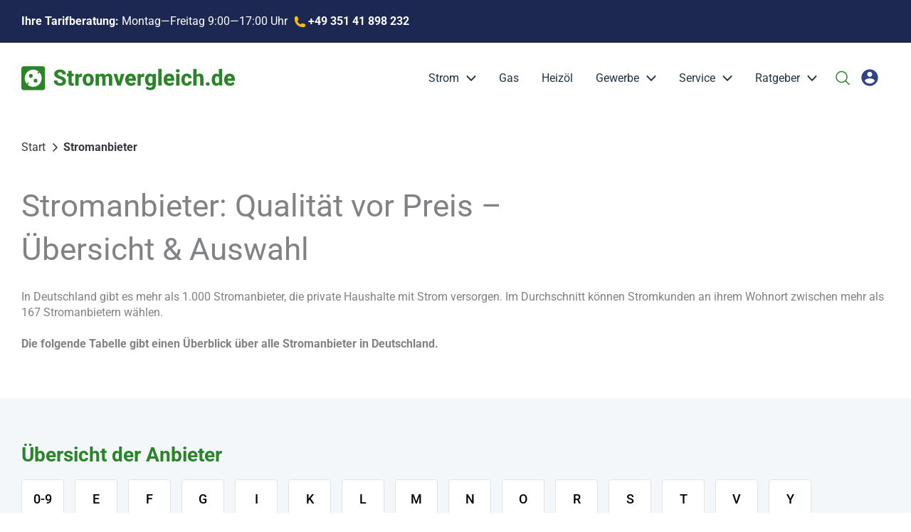

--- FILE ---
content_type: text/html; charset=UTF-8
request_url: https://www.stromvergleich.de/stromanbieter
body_size: 74727
content:
<!DOCTYPE html>
<html lang="de">
<head><meta name="request-id" content="9bff36c2df6b58ee-993463">
<link rel="stylesheet" href="https://consent.stromvergleich.de/stromvergleich-de/styles.css" />
<script async type="module" src="https://consent.stromvergleich.de/stromvergleich-de/consent.js"></script>
<script async type="module" src="https://consent.stromvergleich.de/stromvergleich-de/config.js"></script>

<script>(function(w,d,s,l,i){w[l]=w[l]||[];w[l].push({'gtm.start':new Date().getTime(),event:'gtm.js'});var f=d.getElementsByTagName(s)[0],j=d.createElement(s),dl=l!='dataLayer'?'&l='+l:'';j.async=true;j.src='https://connect.stromvergleich.de/tsolution?id='+i+dl;f.parentNode.insertBefore(j,f);})(window,document,'script','dataLayer','GTM-52FG6KNC');</script>

<script type="application/ld+json">
{
 "@context": "http://schema.org",
        "@type": "Organization",
        "name": "Synatix Energievergleichsportale GmbH",
        "url": "https://www.stromvergleich.de/",
        "logo": "https://www.stromvergleich.de/wp-content/uploads/2024/09/stromvergleichlogo.svg",
        "address": {
            "@type": "PostalAddress",
            "addressCountry": "DE",
            "addressLocality": "Hameln",
            "addressRegion": "Niedersachsen",
            "postalCode": "31785",
            "streetAddress": "Deisterstraße 20"
        },
        "email": "energievergleichsportale@synatix.com",
        "telephone": "+49-35141898232",
        "legalName": "Synatix Energievergleichsportale GmbH",
        "vatId": "DE362770876",
        "contactPoint": [
            {
                "@type": "ContactPoint",
                "telephone": "+49-3514189823",
                "contactType": "customer support"
            }
        ],
        "sameAs": [
             "https://www.facebook.com/stromvergleich.de",
  			 "https://www.linkedin.com/company/stromvergleich-de/",
    		 "https://www.instagram.com/stromvergleich.de/",
    		 "https://www.tiktok.com/@stromvergleich.de"
        ],
        "brand": [
 		   {
        		"@type": "Brand",
        		"name": "Stromvergleich.de"
    		}
		],
        "areaServed": {
 		   "@type": "Country",
    		"name": "Deutschland"
		},
        "knowsAbout": [
    		"Stromvergleich",
    		"Stromvergleichsportal",
    		"Stromanbieter Vergleich"
		]
}
</script>

<meta charset="UTF-8">
<meta name="viewport" content="width=device-width, initial-scale=1">
	 <link rel="profile" href="https://gmpg.org/xfn/11"> 
	 <link rel="preload" href="https://www.stromvergleich.de/wp-content/astra-local-fonts/roboto/KFO7CnqEu92Fr1ME7kSn66aGLdTylUAMa3yUBA.woff2" as="font" type="font/woff2" crossorigin><meta name='robots' content='index, follow, max-image-preview:large, max-snippet:-1, max-video-preview:-1' />

	<!-- This site is optimized with the Yoast SEO Premium plugin v24.5 (Yoast SEO v26.7) - https://yoast.com/wordpress/plugins/seo/ -->
	<title>Stromanbieter im Überblick – Preise, Service &amp; Konditionen</title>
<link data-rocket-prefetch href="https://consent.stromvergleich.de" rel="dns-prefetch">
<link data-rocket-prefetch href="https://connect.stromvergleich.de" rel="dns-prefetch">
<link data-rocket-prefetch href="https://trck.stromvergleich.de" rel="dns-prefetch">
<link data-rocket-prefetch href="https://www.googletagmanager.com" rel="dns-prefetch">
<link data-rocket-prefetch href="https://www.gstatic.com" rel="dns-prefetch">
<link data-rocket-prefetch href="https://www.google.com" rel="dns-prefetch">
<link data-rocket-prefetch href="https://widget.trustpilot.com" rel="dns-prefetch"><link rel="preload" data-rocket-preload as="image" href="https://www.stromvergleich.de/wp-content/uploads/2024/09/stromvergleichlogo.svg" fetchpriority="high">
	<meta name="description" content="Stromanbieter: Auswahlhilfe mit Überblick über Anbieter-Typen, Regionen und Qualitätsmerkmale. So findest du seriöse Angebote." />
	<link rel="canonical" href="https://www.stromvergleich.de/stromanbieter" />
	<meta property="og:locale" content="de_DE" />
	<meta property="og:type" content="article" />
	<meta property="og:title" content="Stromanbieter" />
	<meta property="og:description" content="Stromanbieter: Auswahlhilfe mit Überblick über Anbieter-Typen, Regionen und Qualitätsmerkmale. So findest du seriöse Angebote." />
	<meta property="og:url" content="https://www.stromvergleich.de/stromanbieter" />
	<meta property="og:site_name" content="Stromvergleich.de" />
	<meta property="article:modified_time" content="2025-12-03T10:00:03+00:00" />
	<meta property="og:image" content="https://www.stromvergleich.de/wp-content/uploads/2025/11/1bg.svg" />
	<meta name="twitter:card" content="summary_large_image" />
	<meta name="twitter:label1" content="Geschätzte Lesezeit" />
	<meta name="twitter:data1" content="37 Minuten" />
	<script type="application/ld+json" class="yoast-schema-graph">{"@context":"https://schema.org","@graph":[{"@type":"WebPage","@id":"https://www.stromvergleich.de/stromanbieter","url":"https://www.stromvergleich.de/stromanbieter","name":"Stromanbieter im Überblick – Preise, Service & Konditionen","isPartOf":{"@id":"https://www.stromvergleich.de/#website"},"primaryImageOfPage":{"@id":"https://www.stromvergleich.de/stromanbieter#primaryimage"},"image":{"@id":"https://www.stromvergleich.de/stromanbieter#primaryimage"},"thumbnailUrl":"https://www.stromvergleich.de/wp-content/uploads/2025/11/1bg.svg","datePublished":"2025-11-19T09:16:10+00:00","dateModified":"2025-12-03T10:00:03+00:00","description":"Stromanbieter: Auswahlhilfe mit Überblick über Anbieter-Typen, Regionen und Qualitätsmerkmale. So findest du seriöse Angebote.","breadcrumb":{"@id":"https://www.stromvergleich.de/stromanbieter#breadcrumb"},"inLanguage":"de","potentialAction":[{"@type":"ReadAction","target":["https://www.stromvergleich.de/stromanbieter"]}]},{"@type":"ImageObject","inLanguage":"de","@id":"https://www.stromvergleich.de/stromanbieter#primaryimage","url":"https://www.stromvergleich.de/wp-content/uploads/2025/11/1bg.svg","contentUrl":"https://www.stromvergleich.de/wp-content/uploads/2025/11/1bg.svg","width":22,"height":50},{"@type":"BreadcrumbList","@id":"https://www.stromvergleich.de/stromanbieter#breadcrumb","itemListElement":[{"@type":"ListItem","position":1,"name":"Startseite","item":"https://www.stromvergleich.de/"},{"@type":"ListItem","position":2,"name":"Stromanbieter"}]},{"@type":"WebSite","@id":"https://www.stromvergleich.de/#website","url":"https://www.stromvergleich.de/","name":"stromvergleich.de","description":"","publisher":{"@id":"https://www.stromvergleich.de/#organization"},"potentialAction":[{"@type":"SearchAction","target":{"@type":"EntryPoint","urlTemplate":"https://www.stromvergleich.de/?s={search_term_string}"},"query-input":{"@type":"PropertyValueSpecification","valueRequired":true,"valueName":"search_term_string"}}],"inLanguage":"de"},{"@type":"Organization","@id":"https://www.stromvergleich.de/#organization","name":"stromvergleich.de","url":"https://www.stromvergleich.de/","logo":{"@type":"ImageObject","inLanguage":"de","@id":"https://www.stromvergleich.de/#/schema/logo/image/","url":"https://www.stromvergleich.de/wp-content/uploads/2024/09/stromvergleichlogo.svg","contentUrl":"https://www.stromvergleich.de/wp-content/uploads/2024/09/stromvergleichlogo.svg","width":"1024","height":"1024","caption":"stromvergleich.de"},"image":{"@id":"https://www.stromvergleich.de/#/schema/logo/image/"}}]}</script>
	<!-- / Yoast SEO Premium plugin. -->



<style id='wp-img-auto-sizes-contain-inline-css'>
img:is([sizes=auto i],[sizes^="auto," i]){contain-intrinsic-size:3000px 1500px}
/*# sourceURL=wp-img-auto-sizes-contain-inline-css */
</style>
<link rel='stylesheet' id='astra-theme-css-css' href='https://www.stromvergleich.de/wp-content/themes/astra/assets/css/minified/main.min.css?ver=4.12.0' media='all' />
<link data-minify="1" rel='stylesheet' id='astra-google-fonts-css' href='https://www.stromvergleich.de/wp-content/cache/min/1/wp-content/astra-local-fonts/astra-local-fonts.css?ver=1768469194' media='all' />
<link data-minify="1" rel='stylesheet' id='astra-theme-dynamic-css' href='https://www.stromvergleich.de/wp-content/cache/min/1/wp-content/uploads/astra/astra-theme-dynamic-css-post-13535.css?ver=1768469324' media='all' />
<style id='wp-block-library-inline-css'>
:root{--wp-block-synced-color:#7a00df;--wp-block-synced-color--rgb:122,0,223;--wp-bound-block-color:var(--wp-block-synced-color);--wp-editor-canvas-background:#ddd;--wp-admin-theme-color:#007cba;--wp-admin-theme-color--rgb:0,124,186;--wp-admin-theme-color-darker-10:#006ba1;--wp-admin-theme-color-darker-10--rgb:0,107,160.5;--wp-admin-theme-color-darker-20:#005a87;--wp-admin-theme-color-darker-20--rgb:0,90,135;--wp-admin-border-width-focus:2px}@media (min-resolution:192dpi){:root{--wp-admin-border-width-focus:1.5px}}.wp-element-button{cursor:pointer}:root .has-very-light-gray-background-color{background-color:#eee}:root .has-very-dark-gray-background-color{background-color:#313131}:root .has-very-light-gray-color{color:#eee}:root .has-very-dark-gray-color{color:#313131}:root .has-vivid-green-cyan-to-vivid-cyan-blue-gradient-background{background:linear-gradient(135deg,#00d084,#0693e3)}:root .has-purple-crush-gradient-background{background:linear-gradient(135deg,#34e2e4,#4721fb 50%,#ab1dfe)}:root .has-hazy-dawn-gradient-background{background:linear-gradient(135deg,#faaca8,#dad0ec)}:root .has-subdued-olive-gradient-background{background:linear-gradient(135deg,#fafae1,#67a671)}:root .has-atomic-cream-gradient-background{background:linear-gradient(135deg,#fdd79a,#004a59)}:root .has-nightshade-gradient-background{background:linear-gradient(135deg,#330968,#31cdcf)}:root .has-midnight-gradient-background{background:linear-gradient(135deg,#020381,#2874fc)}:root{--wp--preset--font-size--normal:16px;--wp--preset--font-size--huge:42px}.has-regular-font-size{font-size:1em}.has-larger-font-size{font-size:2.625em}.has-normal-font-size{font-size:var(--wp--preset--font-size--normal)}.has-huge-font-size{font-size:var(--wp--preset--font-size--huge)}.has-text-align-center{text-align:center}.has-text-align-left{text-align:left}.has-text-align-right{text-align:right}.has-fit-text{white-space:nowrap!important}#end-resizable-editor-section{display:none}.aligncenter{clear:both}.items-justified-left{justify-content:flex-start}.items-justified-center{justify-content:center}.items-justified-right{justify-content:flex-end}.items-justified-space-between{justify-content:space-between}.screen-reader-text{border:0;clip-path:inset(50%);height:1px;margin:-1px;overflow:hidden;padding:0;position:absolute;width:1px;word-wrap:normal!important}.screen-reader-text:focus{background-color:#ddd;clip-path:none;color:#444;display:block;font-size:1em;height:auto;left:5px;line-height:normal;padding:15px 23px 14px;text-decoration:none;top:5px;width:auto;z-index:100000}html :where(.has-border-color){border-style:solid}html :where([style*=border-top-color]){border-top-style:solid}html :where([style*=border-right-color]){border-right-style:solid}html :where([style*=border-bottom-color]){border-bottom-style:solid}html :where([style*=border-left-color]){border-left-style:solid}html :where([style*=border-width]){border-style:solid}html :where([style*=border-top-width]){border-top-style:solid}html :where([style*=border-right-width]){border-right-style:solid}html :where([style*=border-bottom-width]){border-bottom-style:solid}html :where([style*=border-left-width]){border-left-style:solid}html :where(img[class*=wp-image-]){height:auto;max-width:100%}:where(figure){margin:0 0 1em}html :where(.is-position-sticky){--wp-admin--admin-bar--position-offset:var(--wp-admin--admin-bar--height,0px)}@media screen and (max-width:600px){html :where(.is-position-sticky){--wp-admin--admin-bar--position-offset:0px}}

/*# sourceURL=wp-block-library-inline-css */
</style><style id='wp-block-image-inline-css'>
.wp-block-image>a,.wp-block-image>figure>a{display:inline-block}.wp-block-image img{box-sizing:border-box;height:auto;max-width:100%;vertical-align:bottom}@media not (prefers-reduced-motion){.wp-block-image img.hide{visibility:hidden}.wp-block-image img.show{animation:show-content-image .4s}}.wp-block-image[style*=border-radius] img,.wp-block-image[style*=border-radius]>a{border-radius:inherit}.wp-block-image.has-custom-border img{box-sizing:border-box}.wp-block-image.aligncenter{text-align:center}.wp-block-image.alignfull>a,.wp-block-image.alignwide>a{width:100%}.wp-block-image.alignfull img,.wp-block-image.alignwide img{height:auto;width:100%}.wp-block-image .aligncenter,.wp-block-image .alignleft,.wp-block-image .alignright,.wp-block-image.aligncenter,.wp-block-image.alignleft,.wp-block-image.alignright{display:table}.wp-block-image .aligncenter>figcaption,.wp-block-image .alignleft>figcaption,.wp-block-image .alignright>figcaption,.wp-block-image.aligncenter>figcaption,.wp-block-image.alignleft>figcaption,.wp-block-image.alignright>figcaption{caption-side:bottom;display:table-caption}.wp-block-image .alignleft{float:left;margin:.5em 1em .5em 0}.wp-block-image .alignright{float:right;margin:.5em 0 .5em 1em}.wp-block-image .aligncenter{margin-left:auto;margin-right:auto}.wp-block-image :where(figcaption){margin-bottom:1em;margin-top:.5em}.wp-block-image.is-style-circle-mask img{border-radius:9999px}@supports ((-webkit-mask-image:none) or (mask-image:none)) or (-webkit-mask-image:none){.wp-block-image.is-style-circle-mask img{border-radius:0;-webkit-mask-image:url('data:image/svg+xml;utf8,<svg viewBox="0 0 100 100" xmlns="http://www.w3.org/2000/svg"><circle cx="50" cy="50" r="50"/></svg>');mask-image:url('data:image/svg+xml;utf8,<svg viewBox="0 0 100 100" xmlns="http://www.w3.org/2000/svg"><circle cx="50" cy="50" r="50"/></svg>');mask-mode:alpha;-webkit-mask-position:center;mask-position:center;-webkit-mask-repeat:no-repeat;mask-repeat:no-repeat;-webkit-mask-size:contain;mask-size:contain}}:root :where(.wp-block-image.is-style-rounded img,.wp-block-image .is-style-rounded img){border-radius:9999px}.wp-block-image figure{margin:0}.wp-lightbox-container{display:flex;flex-direction:column;position:relative}.wp-lightbox-container img{cursor:zoom-in}.wp-lightbox-container img:hover+button{opacity:1}.wp-lightbox-container button{align-items:center;backdrop-filter:blur(16px) saturate(180%);background-color:#5a5a5a40;border:none;border-radius:4px;cursor:zoom-in;display:flex;height:20px;justify-content:center;opacity:0;padding:0;position:absolute;right:16px;text-align:center;top:16px;width:20px;z-index:100}@media not (prefers-reduced-motion){.wp-lightbox-container button{transition:opacity .2s ease}}.wp-lightbox-container button:focus-visible{outline:3px auto #5a5a5a40;outline:3px auto -webkit-focus-ring-color;outline-offset:3px}.wp-lightbox-container button:hover{cursor:pointer;opacity:1}.wp-lightbox-container button:focus{opacity:1}.wp-lightbox-container button:focus,.wp-lightbox-container button:hover,.wp-lightbox-container button:not(:hover):not(:active):not(.has-background){background-color:#5a5a5a40;border:none}.wp-lightbox-overlay{box-sizing:border-box;cursor:zoom-out;height:100vh;left:0;overflow:hidden;position:fixed;top:0;visibility:hidden;width:100%;z-index:100000}.wp-lightbox-overlay .close-button{align-items:center;cursor:pointer;display:flex;justify-content:center;min-height:40px;min-width:40px;padding:0;position:absolute;right:calc(env(safe-area-inset-right) + 16px);top:calc(env(safe-area-inset-top) + 16px);z-index:5000000}.wp-lightbox-overlay .close-button:focus,.wp-lightbox-overlay .close-button:hover,.wp-lightbox-overlay .close-button:not(:hover):not(:active):not(.has-background){background:none;border:none}.wp-lightbox-overlay .lightbox-image-container{height:var(--wp--lightbox-container-height);left:50%;overflow:hidden;position:absolute;top:50%;transform:translate(-50%,-50%);transform-origin:top left;width:var(--wp--lightbox-container-width);z-index:9999999999}.wp-lightbox-overlay .wp-block-image{align-items:center;box-sizing:border-box;display:flex;height:100%;justify-content:center;margin:0;position:relative;transform-origin:0 0;width:100%;z-index:3000000}.wp-lightbox-overlay .wp-block-image img{height:var(--wp--lightbox-image-height);min-height:var(--wp--lightbox-image-height);min-width:var(--wp--lightbox-image-width);width:var(--wp--lightbox-image-width)}.wp-lightbox-overlay .wp-block-image figcaption{display:none}.wp-lightbox-overlay button{background:none;border:none}.wp-lightbox-overlay .scrim{background-color:#fff;height:100%;opacity:.9;position:absolute;width:100%;z-index:2000000}.wp-lightbox-overlay.active{visibility:visible}@media not (prefers-reduced-motion){.wp-lightbox-overlay.active{animation:turn-on-visibility .25s both}.wp-lightbox-overlay.active img{animation:turn-on-visibility .35s both}.wp-lightbox-overlay.show-closing-animation:not(.active){animation:turn-off-visibility .35s both}.wp-lightbox-overlay.show-closing-animation:not(.active) img{animation:turn-off-visibility .25s both}.wp-lightbox-overlay.zoom.active{animation:none;opacity:1;visibility:visible}.wp-lightbox-overlay.zoom.active .lightbox-image-container{animation:lightbox-zoom-in .4s}.wp-lightbox-overlay.zoom.active .lightbox-image-container img{animation:none}.wp-lightbox-overlay.zoom.active .scrim{animation:turn-on-visibility .4s forwards}.wp-lightbox-overlay.zoom.show-closing-animation:not(.active){animation:none}.wp-lightbox-overlay.zoom.show-closing-animation:not(.active) .lightbox-image-container{animation:lightbox-zoom-out .4s}.wp-lightbox-overlay.zoom.show-closing-animation:not(.active) .lightbox-image-container img{animation:none}.wp-lightbox-overlay.zoom.show-closing-animation:not(.active) .scrim{animation:turn-off-visibility .4s forwards}}@keyframes show-content-image{0%{visibility:hidden}99%{visibility:hidden}to{visibility:visible}}@keyframes turn-on-visibility{0%{opacity:0}to{opacity:1}}@keyframes turn-off-visibility{0%{opacity:1;visibility:visible}99%{opacity:0;visibility:visible}to{opacity:0;visibility:hidden}}@keyframes lightbox-zoom-in{0%{transform:translate(calc((-100vw + var(--wp--lightbox-scrollbar-width))/2 + var(--wp--lightbox-initial-left-position)),calc(-50vh + var(--wp--lightbox-initial-top-position))) scale(var(--wp--lightbox-scale))}to{transform:translate(-50%,-50%) scale(1)}}@keyframes lightbox-zoom-out{0%{transform:translate(-50%,-50%) scale(1);visibility:visible}99%{visibility:visible}to{transform:translate(calc((-100vw + var(--wp--lightbox-scrollbar-width))/2 + var(--wp--lightbox-initial-left-position)),calc(-50vh + var(--wp--lightbox-initial-top-position))) scale(var(--wp--lightbox-scale));visibility:hidden}}
/*# sourceURL=https://www.stromvergleich.de/wp-includes/blocks/image/style.min.css */
</style>
<style id='wp-block-search-inline-css'>
.wp-block-search__button{margin-left:10px;word-break:normal}.wp-block-search__button.has-icon{line-height:0}.wp-block-search__button svg{height:1.25em;min-height:24px;min-width:24px;width:1.25em;fill:currentColor;vertical-align:text-bottom}:where(.wp-block-search__button){border:1px solid #ccc;padding:6px 10px}.wp-block-search__inside-wrapper{display:flex;flex:auto;flex-wrap:nowrap;max-width:100%}.wp-block-search__label{width:100%}.wp-block-search.wp-block-search__button-only .wp-block-search__button{box-sizing:border-box;display:flex;flex-shrink:0;justify-content:center;margin-left:0;max-width:100%}.wp-block-search.wp-block-search__button-only .wp-block-search__inside-wrapper{min-width:0!important;transition-property:width}.wp-block-search.wp-block-search__button-only .wp-block-search__input{flex-basis:100%;transition-duration:.3s}.wp-block-search.wp-block-search__button-only.wp-block-search__searchfield-hidden,.wp-block-search.wp-block-search__button-only.wp-block-search__searchfield-hidden .wp-block-search__inside-wrapper{overflow:hidden}.wp-block-search.wp-block-search__button-only.wp-block-search__searchfield-hidden .wp-block-search__input{border-left-width:0!important;border-right-width:0!important;flex-basis:0;flex-grow:0;margin:0;min-width:0!important;padding-left:0!important;padding-right:0!important;width:0!important}:where(.wp-block-search__input){appearance:none;border:1px solid #949494;flex-grow:1;font-family:inherit;font-size:inherit;font-style:inherit;font-weight:inherit;letter-spacing:inherit;line-height:inherit;margin-left:0;margin-right:0;min-width:3rem;padding:8px;text-decoration:unset!important;text-transform:inherit}:where(.wp-block-search__button-inside .wp-block-search__inside-wrapper){background-color:#fff;border:1px solid #949494;box-sizing:border-box;padding:4px}:where(.wp-block-search__button-inside .wp-block-search__inside-wrapper) .wp-block-search__input{border:none;border-radius:0;padding:0 4px}:where(.wp-block-search__button-inside .wp-block-search__inside-wrapper) .wp-block-search__input:focus{outline:none}:where(.wp-block-search__button-inside .wp-block-search__inside-wrapper) :where(.wp-block-search__button){padding:4px 8px}.wp-block-search.aligncenter .wp-block-search__inside-wrapper{margin:auto}.wp-block[data-align=right] .wp-block-search.wp-block-search__button-only .wp-block-search__inside-wrapper{float:right}
/*# sourceURL=https://www.stromvergleich.de/wp-includes/blocks/search/style.min.css */
</style>
<style id='wp-block-paragraph-inline-css'>
.is-small-text{font-size:.875em}.is-regular-text{font-size:1em}.is-large-text{font-size:2.25em}.is-larger-text{font-size:3em}.has-drop-cap:not(:focus):first-letter{float:left;font-size:8.4em;font-style:normal;font-weight:100;line-height:.68;margin:.05em .1em 0 0;text-transform:uppercase}body.rtl .has-drop-cap:not(:focus):first-letter{float:none;margin-left:.1em}p.has-drop-cap.has-background{overflow:hidden}:root :where(p.has-background){padding:1.25em 2.375em}:where(p.has-text-color:not(.has-link-color)) a{color:inherit}p.has-text-align-left[style*="writing-mode:vertical-lr"],p.has-text-align-right[style*="writing-mode:vertical-rl"]{rotate:180deg}
/*# sourceURL=https://www.stromvergleich.de/wp-includes/blocks/paragraph/style.min.css */
</style>
<link data-minify="1" rel='stylesheet' id='evp-tariffdataform-style-css' href='https://www.stromvergleich.de/wp-content/cache/min/1/wp-content/plugins/tarifcalculator/build/tariffdataform/style-index.css?ver=1768469224' media='all' />
<style id='global-styles-inline-css'>
:root{--wp--preset--aspect-ratio--square: 1;--wp--preset--aspect-ratio--4-3: 4/3;--wp--preset--aspect-ratio--3-4: 3/4;--wp--preset--aspect-ratio--3-2: 3/2;--wp--preset--aspect-ratio--2-3: 2/3;--wp--preset--aspect-ratio--16-9: 16/9;--wp--preset--aspect-ratio--9-16: 9/16;--wp--preset--color--black: #000000;--wp--preset--color--cyan-bluish-gray: #abb8c3;--wp--preset--color--white: #ffffff;--wp--preset--color--pale-pink: #f78da7;--wp--preset--color--vivid-red: #cf2e2e;--wp--preset--color--luminous-vivid-orange: #ff6900;--wp--preset--color--luminous-vivid-amber: #fcb900;--wp--preset--color--light-green-cyan: #7bdcb5;--wp--preset--color--vivid-green-cyan: #00d084;--wp--preset--color--pale-cyan-blue: #8ed1fc;--wp--preset--color--vivid-cyan-blue: #0693e3;--wp--preset--color--vivid-purple: #9b51e0;--wp--preset--color--ast-global-color-0: var(--ast-global-color-0);--wp--preset--color--ast-global-color-1: var(--ast-global-color-1);--wp--preset--color--ast-global-color-2: var(--ast-global-color-2);--wp--preset--color--ast-global-color-3: var(--ast-global-color-3);--wp--preset--color--ast-global-color-4: var(--ast-global-color-4);--wp--preset--color--ast-global-color-5: var(--ast-global-color-5);--wp--preset--color--ast-global-color-6: var(--ast-global-color-6);--wp--preset--color--ast-global-color-7: var(--ast-global-color-7);--wp--preset--color--ast-global-color-8: var(--ast-global-color-8);--wp--preset--gradient--vivid-cyan-blue-to-vivid-purple: linear-gradient(135deg,rgb(6,147,227) 0%,rgb(155,81,224) 100%);--wp--preset--gradient--light-green-cyan-to-vivid-green-cyan: linear-gradient(135deg,rgb(122,220,180) 0%,rgb(0,208,130) 100%);--wp--preset--gradient--luminous-vivid-amber-to-luminous-vivid-orange: linear-gradient(135deg,rgb(252,185,0) 0%,rgb(255,105,0) 100%);--wp--preset--gradient--luminous-vivid-orange-to-vivid-red: linear-gradient(135deg,rgb(255,105,0) 0%,rgb(207,46,46) 100%);--wp--preset--gradient--very-light-gray-to-cyan-bluish-gray: linear-gradient(135deg,rgb(238,238,238) 0%,rgb(169,184,195) 100%);--wp--preset--gradient--cool-to-warm-spectrum: linear-gradient(135deg,rgb(74,234,220) 0%,rgb(151,120,209) 20%,rgb(207,42,186) 40%,rgb(238,44,130) 60%,rgb(251,105,98) 80%,rgb(254,248,76) 100%);--wp--preset--gradient--blush-light-purple: linear-gradient(135deg,rgb(255,206,236) 0%,rgb(152,150,240) 100%);--wp--preset--gradient--blush-bordeaux: linear-gradient(135deg,rgb(254,205,165) 0%,rgb(254,45,45) 50%,rgb(107,0,62) 100%);--wp--preset--gradient--luminous-dusk: linear-gradient(135deg,rgb(255,203,112) 0%,rgb(199,81,192) 50%,rgb(65,88,208) 100%);--wp--preset--gradient--pale-ocean: linear-gradient(135deg,rgb(255,245,203) 0%,rgb(182,227,212) 50%,rgb(51,167,181) 100%);--wp--preset--gradient--electric-grass: linear-gradient(135deg,rgb(202,248,128) 0%,rgb(113,206,126) 100%);--wp--preset--gradient--midnight: linear-gradient(135deg,rgb(2,3,129) 0%,rgb(40,116,252) 100%);--wp--preset--font-size--small: 13px;--wp--preset--font-size--medium: 20px;--wp--preset--font-size--large: 36px;--wp--preset--font-size--x-large: 42px;--wp--preset--spacing--20: 0.44rem;--wp--preset--spacing--30: 0.67rem;--wp--preset--spacing--40: 1rem;--wp--preset--spacing--50: 1.5rem;--wp--preset--spacing--60: 2.25rem;--wp--preset--spacing--70: 3.38rem;--wp--preset--spacing--80: 5.06rem;--wp--preset--shadow--natural: 6px 6px 9px rgba(0, 0, 0, 0.2);--wp--preset--shadow--deep: 12px 12px 50px rgba(0, 0, 0, 0.4);--wp--preset--shadow--sharp: 6px 6px 0px rgba(0, 0, 0, 0.2);--wp--preset--shadow--outlined: 6px 6px 0px -3px rgb(255, 255, 255), 6px 6px rgb(0, 0, 0);--wp--preset--shadow--crisp: 6px 6px 0px rgb(0, 0, 0);}:root { --wp--style--global--content-size: var(--wp--custom--ast-content-width-size);--wp--style--global--wide-size: var(--wp--custom--ast-wide-width-size); }:where(body) { margin: 0; }.wp-site-blocks > .alignleft { float: left; margin-right: 2em; }.wp-site-blocks > .alignright { float: right; margin-left: 2em; }.wp-site-blocks > .aligncenter { justify-content: center; margin-left: auto; margin-right: auto; }:where(.wp-site-blocks) > * { margin-block-start: 24px; margin-block-end: 0; }:where(.wp-site-blocks) > :first-child { margin-block-start: 0; }:where(.wp-site-blocks) > :last-child { margin-block-end: 0; }:root { --wp--style--block-gap: 24px; }:root :where(.is-layout-flow) > :first-child{margin-block-start: 0;}:root :where(.is-layout-flow) > :last-child{margin-block-end: 0;}:root :where(.is-layout-flow) > *{margin-block-start: 24px;margin-block-end: 0;}:root :where(.is-layout-constrained) > :first-child{margin-block-start: 0;}:root :where(.is-layout-constrained) > :last-child{margin-block-end: 0;}:root :where(.is-layout-constrained) > *{margin-block-start: 24px;margin-block-end: 0;}:root :where(.is-layout-flex){gap: 24px;}:root :where(.is-layout-grid){gap: 24px;}.is-layout-flow > .alignleft{float: left;margin-inline-start: 0;margin-inline-end: 2em;}.is-layout-flow > .alignright{float: right;margin-inline-start: 2em;margin-inline-end: 0;}.is-layout-flow > .aligncenter{margin-left: auto !important;margin-right: auto !important;}.is-layout-constrained > .alignleft{float: left;margin-inline-start: 0;margin-inline-end: 2em;}.is-layout-constrained > .alignright{float: right;margin-inline-start: 2em;margin-inline-end: 0;}.is-layout-constrained > .aligncenter{margin-left: auto !important;margin-right: auto !important;}.is-layout-constrained > :where(:not(.alignleft):not(.alignright):not(.alignfull)){max-width: var(--wp--style--global--content-size);margin-left: auto !important;margin-right: auto !important;}.is-layout-constrained > .alignwide{max-width: var(--wp--style--global--wide-size);}body .is-layout-flex{display: flex;}.is-layout-flex{flex-wrap: wrap;align-items: center;}.is-layout-flex > :is(*, div){margin: 0;}body .is-layout-grid{display: grid;}.is-layout-grid > :is(*, div){margin: 0;}body{padding-top: 0px;padding-right: 0px;padding-bottom: 0px;padding-left: 0px;}a:where(:not(.wp-element-button)){text-decoration: none;}:root :where(.wp-element-button, .wp-block-button__link){background-color: #32373c;border-width: 0;color: #fff;font-family: inherit;font-size: inherit;font-style: inherit;font-weight: inherit;letter-spacing: inherit;line-height: inherit;padding-top: calc(0.667em + 2px);padding-right: calc(1.333em + 2px);padding-bottom: calc(0.667em + 2px);padding-left: calc(1.333em + 2px);text-decoration: none;text-transform: inherit;}.has-black-color{color: var(--wp--preset--color--black) !important;}.has-cyan-bluish-gray-color{color: var(--wp--preset--color--cyan-bluish-gray) !important;}.has-white-color{color: var(--wp--preset--color--white) !important;}.has-pale-pink-color{color: var(--wp--preset--color--pale-pink) !important;}.has-vivid-red-color{color: var(--wp--preset--color--vivid-red) !important;}.has-luminous-vivid-orange-color{color: var(--wp--preset--color--luminous-vivid-orange) !important;}.has-luminous-vivid-amber-color{color: var(--wp--preset--color--luminous-vivid-amber) !important;}.has-light-green-cyan-color{color: var(--wp--preset--color--light-green-cyan) !important;}.has-vivid-green-cyan-color{color: var(--wp--preset--color--vivid-green-cyan) !important;}.has-pale-cyan-blue-color{color: var(--wp--preset--color--pale-cyan-blue) !important;}.has-vivid-cyan-blue-color{color: var(--wp--preset--color--vivid-cyan-blue) !important;}.has-vivid-purple-color{color: var(--wp--preset--color--vivid-purple) !important;}.has-ast-global-color-0-color{color: var(--wp--preset--color--ast-global-color-0) !important;}.has-ast-global-color-1-color{color: var(--wp--preset--color--ast-global-color-1) !important;}.has-ast-global-color-2-color{color: var(--wp--preset--color--ast-global-color-2) !important;}.has-ast-global-color-3-color{color: var(--wp--preset--color--ast-global-color-3) !important;}.has-ast-global-color-4-color{color: var(--wp--preset--color--ast-global-color-4) !important;}.has-ast-global-color-5-color{color: var(--wp--preset--color--ast-global-color-5) !important;}.has-ast-global-color-6-color{color: var(--wp--preset--color--ast-global-color-6) !important;}.has-ast-global-color-7-color{color: var(--wp--preset--color--ast-global-color-7) !important;}.has-ast-global-color-8-color{color: var(--wp--preset--color--ast-global-color-8) !important;}.has-black-background-color{background-color: var(--wp--preset--color--black) !important;}.has-cyan-bluish-gray-background-color{background-color: var(--wp--preset--color--cyan-bluish-gray) !important;}.has-white-background-color{background-color: var(--wp--preset--color--white) !important;}.has-pale-pink-background-color{background-color: var(--wp--preset--color--pale-pink) !important;}.has-vivid-red-background-color{background-color: var(--wp--preset--color--vivid-red) !important;}.has-luminous-vivid-orange-background-color{background-color: var(--wp--preset--color--luminous-vivid-orange) !important;}.has-luminous-vivid-amber-background-color{background-color: var(--wp--preset--color--luminous-vivid-amber) !important;}.has-light-green-cyan-background-color{background-color: var(--wp--preset--color--light-green-cyan) !important;}.has-vivid-green-cyan-background-color{background-color: var(--wp--preset--color--vivid-green-cyan) !important;}.has-pale-cyan-blue-background-color{background-color: var(--wp--preset--color--pale-cyan-blue) !important;}.has-vivid-cyan-blue-background-color{background-color: var(--wp--preset--color--vivid-cyan-blue) !important;}.has-vivid-purple-background-color{background-color: var(--wp--preset--color--vivid-purple) !important;}.has-ast-global-color-0-background-color{background-color: var(--wp--preset--color--ast-global-color-0) !important;}.has-ast-global-color-1-background-color{background-color: var(--wp--preset--color--ast-global-color-1) !important;}.has-ast-global-color-2-background-color{background-color: var(--wp--preset--color--ast-global-color-2) !important;}.has-ast-global-color-3-background-color{background-color: var(--wp--preset--color--ast-global-color-3) !important;}.has-ast-global-color-4-background-color{background-color: var(--wp--preset--color--ast-global-color-4) !important;}.has-ast-global-color-5-background-color{background-color: var(--wp--preset--color--ast-global-color-5) !important;}.has-ast-global-color-6-background-color{background-color: var(--wp--preset--color--ast-global-color-6) !important;}.has-ast-global-color-7-background-color{background-color: var(--wp--preset--color--ast-global-color-7) !important;}.has-ast-global-color-8-background-color{background-color: var(--wp--preset--color--ast-global-color-8) !important;}.has-black-border-color{border-color: var(--wp--preset--color--black) !important;}.has-cyan-bluish-gray-border-color{border-color: var(--wp--preset--color--cyan-bluish-gray) !important;}.has-white-border-color{border-color: var(--wp--preset--color--white) !important;}.has-pale-pink-border-color{border-color: var(--wp--preset--color--pale-pink) !important;}.has-vivid-red-border-color{border-color: var(--wp--preset--color--vivid-red) !important;}.has-luminous-vivid-orange-border-color{border-color: var(--wp--preset--color--luminous-vivid-orange) !important;}.has-luminous-vivid-amber-border-color{border-color: var(--wp--preset--color--luminous-vivid-amber) !important;}.has-light-green-cyan-border-color{border-color: var(--wp--preset--color--light-green-cyan) !important;}.has-vivid-green-cyan-border-color{border-color: var(--wp--preset--color--vivid-green-cyan) !important;}.has-pale-cyan-blue-border-color{border-color: var(--wp--preset--color--pale-cyan-blue) !important;}.has-vivid-cyan-blue-border-color{border-color: var(--wp--preset--color--vivid-cyan-blue) !important;}.has-vivid-purple-border-color{border-color: var(--wp--preset--color--vivid-purple) !important;}.has-ast-global-color-0-border-color{border-color: var(--wp--preset--color--ast-global-color-0) !important;}.has-ast-global-color-1-border-color{border-color: var(--wp--preset--color--ast-global-color-1) !important;}.has-ast-global-color-2-border-color{border-color: var(--wp--preset--color--ast-global-color-2) !important;}.has-ast-global-color-3-border-color{border-color: var(--wp--preset--color--ast-global-color-3) !important;}.has-ast-global-color-4-border-color{border-color: var(--wp--preset--color--ast-global-color-4) !important;}.has-ast-global-color-5-border-color{border-color: var(--wp--preset--color--ast-global-color-5) !important;}.has-ast-global-color-6-border-color{border-color: var(--wp--preset--color--ast-global-color-6) !important;}.has-ast-global-color-7-border-color{border-color: var(--wp--preset--color--ast-global-color-7) !important;}.has-ast-global-color-8-border-color{border-color: var(--wp--preset--color--ast-global-color-8) !important;}.has-vivid-cyan-blue-to-vivid-purple-gradient-background{background: var(--wp--preset--gradient--vivid-cyan-blue-to-vivid-purple) !important;}.has-light-green-cyan-to-vivid-green-cyan-gradient-background{background: var(--wp--preset--gradient--light-green-cyan-to-vivid-green-cyan) !important;}.has-luminous-vivid-amber-to-luminous-vivid-orange-gradient-background{background: var(--wp--preset--gradient--luminous-vivid-amber-to-luminous-vivid-orange) !important;}.has-luminous-vivid-orange-to-vivid-red-gradient-background{background: var(--wp--preset--gradient--luminous-vivid-orange-to-vivid-red) !important;}.has-very-light-gray-to-cyan-bluish-gray-gradient-background{background: var(--wp--preset--gradient--very-light-gray-to-cyan-bluish-gray) !important;}.has-cool-to-warm-spectrum-gradient-background{background: var(--wp--preset--gradient--cool-to-warm-spectrum) !important;}.has-blush-light-purple-gradient-background{background: var(--wp--preset--gradient--blush-light-purple) !important;}.has-blush-bordeaux-gradient-background{background: var(--wp--preset--gradient--blush-bordeaux) !important;}.has-luminous-dusk-gradient-background{background: var(--wp--preset--gradient--luminous-dusk) !important;}.has-pale-ocean-gradient-background{background: var(--wp--preset--gradient--pale-ocean) !important;}.has-electric-grass-gradient-background{background: var(--wp--preset--gradient--electric-grass) !important;}.has-midnight-gradient-background{background: var(--wp--preset--gradient--midnight) !important;}.has-small-font-size{font-size: var(--wp--preset--font-size--small) !important;}.has-medium-font-size{font-size: var(--wp--preset--font-size--medium) !important;}.has-large-font-size{font-size: var(--wp--preset--font-size--large) !important;}.has-x-large-font-size{font-size: var(--wp--preset--font-size--x-large) !important;}
/*# sourceURL=global-styles-inline-css */
</style>
<style id='core-block-supports-inline-css'>
.wp-elements-efee04eee85a9474e4840599369ec9bc a:where(:not(.wp-element-button)){color:#37393f;}.wp-elements-b5ddbf0aee7d9a45a487cc125fe1d4dd a:where(:not(.wp-element-button)){color:#37393f;}.wp-elements-73810b8f946f7ae5e363f462aaa4e2b7 a:where(:not(.wp-element-button)){color:#37393f;}.wp-elements-5e3a92fae6e04c9d94ce1a62b66e5686 a:where(:not(.wp-element-button)){color:#37393f;}.wp-elements-13a778aae29bcf23c51e121025965e5e a:where(:not(.wp-element-button)){color:#37393f;}.wp-elements-b89445387b22a281017c40db47ecab64 a:where(:not(.wp-element-button)){color:#37393f;}.wp-elements-f47c845202a913dd05c11f65fdae117a a:where(:not(.wp-element-button)){color:#37393f;}.wp-elements-a8c05613c13d0d25faee6317dd0de85b a:where(:not(.wp-element-button)){color:#37393f;}.wp-elements-58f948d4bd04f6a3eee80b85d4115324 a:where(:not(.wp-element-button)){color:#37393f;}.wp-elements-9eeca960232791957208d9620c22b8f5 a:where(:not(.wp-element-button)){color:var(--wp--preset--color--ast-global-color-5);}.wp-elements-07b528ca861680c574ac8ff001af019a a:where(:not(.wp-element-button)){color:var(--wp--preset--color--ast-global-color-5);}.wp-elements-7b2f0edff90fe625ef42c4caa1b9f4a9 a:where(:not(.wp-element-button)){color:var(--wp--preset--color--ast-global-color-5);}.wp-elements-144df60d0cc9a40cf87c735f59c891ef a:where(:not(.wp-element-button)){color:#37393f;}.wp-elements-86c4a5da65a6fb859f8c1b7e41e17220 a:where(:not(.wp-element-button)){color:#37393f;}.wp-elements-7992c8f456f3e3c0a52ef2a6ece9fee3 a:where(:not(.wp-element-button)){color:#37393f;}.wp-elements-f496b341fd8036d578226d7ee93c81db a:where(:not(.wp-element-button)){color:#37393f;}.wp-elements-2156ac5a785c89f90470eebf9f320670 a:where(:not(.wp-element-button)){color:#37393f;}.wp-elements-9d99e030b8f40cbca7f2ca9679ea74c9 a:where(:not(.wp-element-button)){color:#37393f;}.wp-elements-ea174d1ed6a6445983e4141268988133 a:where(:not(.wp-element-button)){color:var(--wp--preset--color--ast-global-color-5);}.wp-elements-bc07ab4c89607496c1a6db0d64b6b209 a:where(:not(.wp-element-button)){color:var(--wp--preset--color--ast-global-color-5);}.wp-elements-d5edfb232be02b7f15c3e1248920fe46 a:where(:not(.wp-element-button)){color:var(--wp--preset--color--ast-global-color-5);}.wp-elements-04b816aa57e39a4696b11429d6887201 a:where(:not(.wp-element-button)){color:#37393f;}.wp-elements-d6453931b238b1f2c0099394a00c0f01 a:where(:not(.wp-element-button)){color:#37393f;}.wp-elements-f19d34874f852da4c4c5b6d406d84e65 a:where(:not(.wp-element-button)){color:#37393f;}.wp-elements-e8ead6830ac687345d7ebd32593a1027 a:where(:not(.wp-element-button)){color:#37393f;}.wp-elements-b0f823133f1abcbcb69186e4dbe52c62 a:where(:not(.wp-element-button)){color:#37393f;}.wp-elements-3a5cb41efd8909fa84938a097014ffbc a:where(:not(.wp-element-button)){color:#37393f;}.wp-elements-0dc18e766c462309cb2aa163a74c5782 a:where(:not(.wp-element-button)){color:var(--wp--preset--color--ast-global-color-5);}.wp-elements-954c799beaf984acd37e00ea20ccfc0e a:where(:not(.wp-element-button)){color:var(--wp--preset--color--ast-global-color-5);}.wp-elements-954c799beaf984acd37e00ea20ccfc0e a:where(:not(.wp-element-button)):hover{color:var(--wp--preset--color--ast-global-color-1);}.wp-elements-4f3179f260dba6fe804ddd7d94da337c a:where(:not(.wp-element-button)){color:var(--wp--preset--color--ast-global-color-5);}.wp-elements-4f3179f260dba6fe804ddd7d94da337c a:where(:not(.wp-element-button)):hover{color:var(--wp--preset--color--ast-global-color-1);}.wp-elements-1361a228b957fb518e3a7136314a4cd5 a:where(:not(.wp-element-button)){color:var(--wp--preset--color--ast-global-color-5);}.wp-elements-1361a228b957fb518e3a7136314a4cd5 a:where(:not(.wp-element-button)):hover{color:var(--wp--preset--color--ast-global-color-1);}.wp-elements-1c83b953fe3f41d3b395475a845ba005 a:where(:not(.wp-element-button)){color:var(--wp--preset--color--ast-global-color-5);}.wp-elements-1c83b953fe3f41d3b395475a845ba005 a:where(:not(.wp-element-button)):hover{color:var(--wp--preset--color--ast-global-color-1);}.wp-elements-75727b610303b0987820a79b6c559636 a:where(:not(.wp-element-button)){color:var(--wp--preset--color--ast-global-color-5);}.wp-elements-75727b610303b0987820a79b6c559636 a:where(:not(.wp-element-button)):hover{color:var(--wp--preset--color--ast-global-color-1);}.wp-elements-84125b97c1c7fc7ba7ee7500b6f2ebba a:where(:not(.wp-element-button)){color:var(--wp--preset--color--ast-global-color-5);}
/*# sourceURL=core-block-supports-inline-css */
</style>

<link data-minify="1" rel='stylesheet' id='spectra-pro-block-css-css' href='https://www.stromvergleich.de/wp-content/cache/min/1/wp-content/plugins/spectra-pro/dist/style-blocks.css?ver=1768469194' media='all' />
<link data-minify="1" rel='stylesheet' id='wpa-css-css' href='https://www.stromvergleich.de/wp-content/cache/min/1/wp-content/plugins/honeypot/includes/css/wpa.css?ver=1768469194' media='all' />
<link data-minify="1" rel='stylesheet' id='tarifcalculator-fonts-css' href='https://www.stromvergleich.de/wp-content/cache/min/1/wp-content/plugins/tarifcalculator/static/fonts/roboto.css?ver=1768469194' media='all' />
<link rel='stylesheet' id='bsearch-style-css' href='https://www.stromvergleich.de/wp-content/plugins/better-search/includes/css/bsearch-styles.min.css?ver=4.2.2' media='all' />
<link rel='stylesheet' id='uagb-block-positioning-css-css' href='https://www.stromvergleich.de/wp-content/plugins/ultimate-addons-for-gutenberg/assets/css/spectra-block-positioning.min.css?ver=2.19.17' media='all' />
<link rel='stylesheet' id='uagb-aos-css-css' href='https://www.stromvergleich.de/wp-content/plugins/ultimate-addons-for-gutenberg/assets/css/aos.min.css?ver=2.19.17' media='all' />
<link data-minify="1" rel='stylesheet' id='uag-style-13535-css' href='https://www.stromvergleich.de/wp-content/cache/background-css/1/www.stromvergleich.de/wp-content/cache/min/1/wp-content/uploads/uag-plugin/assets/14000/uag-css-13535.css?ver=1768469324&wpr_t=1768748622' media='all' />
<link data-minify="1" rel='stylesheet' id='chld_thm_cfg_child-css' href='https://www.stromvergleich.de/wp-content/cache/min/1/wp-content/themes/astra-child/style.css?ver=1768469194' media='all' />
<link data-minify="1" rel='stylesheet' id='astra-addon-css-css' href='https://www.stromvergleich.de/wp-content/cache/min/1/wp-content/uploads/astra-addon/astra-addon-6966432e69f714-51648817.css?ver=1768469194' media='all' />
<link data-minify="1" rel='stylesheet' id='astra-addon-dynamic-css' href='https://www.stromvergleich.de/wp-content/cache/min/1/wp-content/uploads/astra-addon/astra-addon-dynamic-css-post-13535.css?ver=1768469324' media='all' />
<link data-minify="1" rel='stylesheet' id='uag-style-4137-css' href='https://www.stromvergleich.de/wp-content/cache/min/1/wp-content/uploads/uag-plugin/assets/4000/uag-css-4137.css?ver=1768469194' media='all' />
<link data-minify="1" rel='stylesheet' id='uag-style-5234-css' href='https://www.stromvergleich.de/wp-content/cache/background-css/1/www.stromvergleich.de/wp-content/cache/min/1/wp-content/uploads/uag-plugin/assets/5000/uag-css-5234.css?ver=1768469194&wpr_t=1768748622' media='all' />
<link data-minify="1" rel='stylesheet' id='uag-style-6649-css' href='https://www.stromvergleich.de/wp-content/cache/background-css/1/www.stromvergleich.de/wp-content/cache/min/1/wp-content/uploads/uag-plugin/assets/7000/uag-css-6649.css?ver=1768469194&wpr_t=1768748622' media='all' />
<link data-minify="1" rel='stylesheet' id='uag-style-7565-css' href='https://www.stromvergleich.de/wp-content/cache/background-css/1/www.stromvergleich.de/wp-content/cache/min/1/wp-content/uploads/uag-plugin/assets/8000/uag-css-7565.css?ver=1768469194&wpr_t=1768748622' media='all' />
<link data-minify="1" rel='stylesheet' id='uag-style-6655-css' href='https://www.stromvergleich.de/wp-content/cache/background-css/1/www.stromvergleich.de/wp-content/cache/min/1/wp-content/uploads/uag-plugin/assets/7000/uag-css-6655.css?ver=1768469194&wpr_t=1768748622' media='all' />
<script src="https://www.stromvergleich.de/wp-content/themes/astra/assets/js/minified/flexibility.min.js?ver=4.12.0" id="astra-flexibility-js" data-rocket-defer defer></script>
<script id="astra-flexibility-js-after">
typeof flexibility !== "undefined" && flexibility(document.documentElement);
//# sourceURL=astra-flexibility-js-after
</script>
<script src="https://www.stromvergleich.de/wp-includes/js/jquery/jquery.min.js?ver=3.7.1" id="jquery-core-js" data-rocket-defer defer></script>
<script src="https://www.stromvergleich.de/wp-includes/js/jquery/jquery-migrate.min.js?ver=3.4.1" id="jquery-migrate-js" data-rocket-defer defer></script>
<style id="uagb-style-conditional-extension">@media (min-width: 1025px){body .uag-hide-desktop.uagb-google-map__wrap,body .uag-hide-desktop{display:none !important}}@media (min-width: 768px) and (max-width: 1024px){body .uag-hide-tab.uagb-google-map__wrap,body .uag-hide-tab{display:none !important}}@media (max-width: 767px){body .uag-hide-mob.uagb-google-map__wrap,body .uag-hide-mob{display:none !important}}</style><link rel="icon" href="https://www.stromvergleich.de/wp-content/uploads/2024/12/favicon.png" sizes="32x32" />
<link rel="icon" href="https://www.stromvergleich.de/wp-content/uploads/2024/12/favicon.png" sizes="192x192" />
<link rel="apple-touch-icon" href="https://www.stromvergleich.de/wp-content/uploads/2024/12/favicon.png" />
<meta name="msapplication-TileImage" content="https://www.stromvergleich.de/wp-content/uploads/2024/12/favicon.png" />
		<style id="wp-custom-css">
			.supplier figure{
	box-shadow:none;
}
.grecaptcha-badge { 
    visibility: hidden !important;
}
.makemesquare figure{
	box-shadow:none!important;
}
.mobileheadicons{
	display:flex;
	min-width:70px;
	column-gap:20px;
}
.site-header-section>*{
	padding-left:0px;
}
html{
	overflow-x: clip;
}
.headerpagetitle h1{
		line-height:140%;
	}
.logocarousel img{
	max-height:55px;
	object-fit:contain;
	padding:1px 30px
}
p:not(.caption):not(.faq-item):not(.iconspace),table  {
  font-size: 16px !important;
}
.uagb-icon-list__label:not(.singlepageheader *){
	font-size:16px!important;
}
h2{
font-size:28px!important;
line-height:140%!important;
font-weight:700!important;
}
.question p.faq-item{
hyphens:none!important;
}
h3,.faq-item{
font-size:22px!important;
font-weight:500!important;
line-height:130%!important;
}
h4{
font-size:18px!important;
line-height:130%!important;
}
#ast-scroll-top .ast-icon.icon-arrow svg{
height:70px!important;
}
body {
    overflow-x: hidden!important;
}
.insidefooter .uagb-post__inner-wrap{
	padding-top:0px!important;
}
.uagb-block-ea4e90af .uagb-post-grid-byline{
	padding-bottom:0px!important;
}
.insidefooter .uagb-desc-text a{
	font-weight:400;
}
.ast-mm-custom-content p.mega-menu-link a:hover{
border-bottom: 1px solid #2B842A !important;
}

.maxblockwidth1000{
	max-width:1000px!important;
}
.maxblockwidth700{
	max-width:700px!important;
}
.footer-socialhover:hover{
	background:#FFC000!important;
	    -webkit-transition: background-color 200ms ease-in-out;
    -ms-transition: background-color 200ms ease-in-out;
    transition: background-color 200ms ease-in-out;
}
.header-widget-area[data-section="sidebar-widgets-header-widget-1"]{
	margin-top:-20px;
}
p a {
	font-weight: bold;
}
footer nav p a {
	font-weight: normal;
}
.menu-item-has-children {
	cursor: pointer;
}
.main-navigation ul .sub-menu{
	cursor: default!important;
}
.current_page_item {
	font-weight: bold;
}
.footer-socialhover:hover img{
	filter: brightness(0) saturate(100%) invert(15%) sepia(11%) saturate(5589%) hue-rotate(200deg) brightness(88%) contrast(96%);
}
.pos-absolute{
position:absolute!important;
	margin-top:5px;
	max-width:50px!important;
}
.ms-image {
	min-width: 150px;
	min-height: 58px;
}
.stromanbieterhover span a{
	color:#fff!important;
}
.stromanbieterhover span a:hover{
	color:#FFC000!important;
}
.spectra-image-gallery__control-lightbox{
	background:#ffffffd4!important;
}
.spectra-image-gallery__control-lightbox--close svg{
	width:40px!important;
	height:40px!important;
	fill:#000!important;
}
.ast-plain-container.ast-no-sidebar .entry-content > .alignfull{
	padding-left:15px!important;
	padding-right:15px!important;
}
.entry-content {
    word-wrap: normal;
}
strong {
	hyphens: auto;
}
.wp-block-button .wp-block-button__link {
		border: 2px solid #FFC000 !important;
}
.wp-block-button .wp-block-button__link.uagb-text-link {
		border: none !important;
}
.wp-block-button .wp-block-button__link.uagb-text-link:hover {
		border: none !important;
	color: #2B842B
}
.wp-block-button .wp-block-button__link:hover {
		border: 2px solid #2C3765 !important;
}
.wp-block-button .wp-block-button__link:focus {
	background: #FFC000 !important;
	color: #2C3765 !important;
	border: 2px solid #2C3765 !important;
}
.ast-builder-menu-mobile .main-navigation .menu-item > .menu-link {
	line-height: 1.35;
	padding: 18px !important;
}
.ahfb-svg-iconset svg{
	height:28px;
	width:28px;
}
#ast-hf-mobile-menu .sub-menu > .menu-item > .menu-link {
	padding: 18px 40px !important;
}
.privacy-policy_p {
	margin: 13px 0;
}

.mw400 img {
	max-width: 400px;
}
.wp-block-post-featured-image picture img{
aspect-ratio: 1 / 1;
object-fit:cover;
}
.widgetmobilemenu{
	padding:20px 20px 10px 20px!important;
}
.widgetmobilemenu a{
	text-decoration:underline;
}
.ast-mobile-popup-inner{
	background:none!important;
	box-shadow:none!important;
}
.ast-mobile-popup-header,.ast-mobile-popup-content{
	background:#fff;
}
.sub-menu span.ast-icon{
	display:none!important;
}

.uagb-post__text.uagb-post__excerpt, .wp-block-post-excerpt__excerpt{
	min-height: 105px;
	max-height: 105px;

overflow: hidden;
}

.ast-builder-menu-mobile .main-navigation .menu-item.menu-item-has-children > .ast-menu-toggle{
width: 100%!important;
display: flex!important;
justify-content: flex-end!important;
left:0px;
}
.ast-builder-menu-mobile .main-navigation .menu-item.current-menu-ancestor > .ast-menu-toggle{
	background:none;
}
.ast-mobile-popup-content .ast-icon  .ast-arrow-svg{
	margin-top:23px!important;
}
button.ast-menu-toggle{
	height:56px!important;
}
.ast-header-search .ast-search-menu-icon .search-field{
	color:#111827;
}
.ast-page-builder-template .site-content > .ast-container{
	padding-left:0px!important;
	padding-right:0px!important;
}
.ast-container{
	max-width:1250px;
	padding-left:15px!important;
	padding-right:15px!important;
}
.trail-item>span{
	color:#fff;
}
.error-404 {
	padding-left:15px;
	padding-right: 15px;
}
.search .ast-right-arrow,.search .ast-left-arrow{
	display:none;
}
.search .next:after{
	content:"";
	display:inline-block;
	height:11px;
	width:10px;
	background:var(--wpr-bg-cb7edb57-0500-4ca6-9719-4a5bbf32af65) no-repeat;
	background-size:contain;
}
.search .prev:before{
	content:"";
	display:inline-block;
	height:11px;
	width:10px;
	background:var(--wpr-bg-11d9e30d-8380-48f5-a801-595dc1c73e88) no-repeat;
	background-size:contain;
	    -moz-transform: scaleX(-1);
    -o-transform: scaleX(-1);
    -webkit-transform: scaleX(-1);
    transform: scaleX(-1);
    filter: FlipH;
    -ms-filter: "FlipH";
}

.search .post-content{
	border-bottom:1px solid #E3E3E3;
}
.ast-pagination-default .ast-pagination .page-numbers.current{
	border-radius:8px;
}
.search .ast-pagination{

	max-width: 400px;
	margin-left:auto!important;
	margin-right:auto!important;
}
.ast-pagination .page-numbers{
	line-height:2.3em;
	
}
.search .ast-blog-featured-section.post-thumb.ast-width-md-6{
	display:none!important;
}
.search #primary{
	max-width:1000px;
}
.search .ast-blog-layout-5-grid .post-content{
	width:100%;
padding:0;
}
.search .ast-blog-meta-container{
	display:none;
}
.search .read-more{
display:flex;
position:absolute;
z-index:1;
right:30px;
bottom:0;
height:100%;
align-items: center;
}
.search .ast-read-more-container{
display:none;
}
.search .post-content a:after{
	content:"";	position:absolute;
	display:block!important;
	background:var(--wpr-bg-5711a171-92c7-4f2e-a5dd-705776f9f503) no-repeat;
	background-size:contain;
	height:100%;
	width:15px;
	right:5px;
	top:0;
	z-index:9;
	background-position: center;
}
.search.ast-separate-container .ast-article-post{
	padding-right:0px;
	padding-left:0px;
	padding-bottom:0px;
	padding-top:0px;
}

.search h2 a{
	font-size:25px;
	font-weight:bold!important;
}

.icon-list img {
	position: absolute;
	left:0;
	top: 5px;
}

.icon-list p {
	position: relative;
	margin: 10px 0;
	padding: 5px 0 5px 35px;
}
.alphabet-tabs li a {
	text-decoration: none !important;
	background: #fff;
}
.alphabet-tabs li a:hover, .alphabet-tabs li a:focus {
	background: #1C2752;
	color: #fff !important;
}

@media (max-width: 982px) {
.search .ast-container{
	padding-right:15px!important;
	padding-left:15px!important;
	padding-bottom:0px;
	padding-top:0px;
}
    .ast-separate-container .ast-blog-layout-5-grid .post-content{
				padding:0px;
    }
}
.search.ast-separate-container #primary{
	padding-left:0px;
	padding-right:0px;
}
.searchpagetitle{
	font-weight:bold;
	font-size:32px;
	margin-top:30px;
	margin-bottom:20px;
}
.search .post-content a{
	padding:15px!important;
	margin-left:-15px;
	padding-right:45px!important;
	display:block;
}
.search .post-content a:hover{
	color:#37393f;
	background:#F3FAF3;
}
.privacy-policy_p{
	font-size:18px;
}

#privacy-policy-container {
	min-height: 100vh;
}

.searchbox-popup{
z-index:99999;
}
.supplier-search-container span{
	display:flex;
	align-items:center;
	font-size:18px;
	font-weight:600;
	color:#37393F;
}
#supplier-search-results{
	width:100%;
	margin-top:10px;
}
.supplier-search-container input{
	margin-left:10px;
	border-radius:36px;
	box-shadow:none;
	max-width:400px;
}
#ast-scroll-top{
	box-shadow: 0px 0px 2px #fff;

}
#superchat-widget-content-root {
	bottom: 65px !important;
}
p.faqanswer{
	margin-top:5px!important;
}
.topbarhotline img{
	height:15px!important;
	width:25px!important;
}
.topbarhotline strong{
	color:#fff;
}
.wp-block-uagb-buttons .button-of-dark a {
	background:#FFC000 !important;
	border: 2px solid #1C2752 !important;
	color: #1C2752 !important;
}
.wp-block-uagb-buttons .button-of-dark a > div {
	color: #1C2752 !important;
}
.wp-block-uagb-buttons .button-of-dark a:hover {
	background:#1C2752 !important;
	border: 2px solid #FFC000 !important;
	color: #FFC000 !important;
}
.wp-block-uagb-buttons .button-of-dark a:hover > div {
	color: #FFC000 !important;
}
.reduceastpadding{
max-width:none!important;
width: calc(100% + 30px) !important;
margin-left: -15px !important;
}
span.menu-text{
	   -moz-user-select: none;
   -khtml-user-select: none;
   -webkit-user-select: none;
}
html {
    scroll-behavior: smooth;
}

.trail-items li::after{
	content:"";
	display:inline-block;
	height:12px;
	width:15px;
	margin-bottom:-1px;
	margin-left:10px;
	background-repeat:no-repeat;
	background-image:var(--wpr-bg-ccf8811c-21b8-4393-8ea2-7b0e0af425b7);
}
.trail-items li:last-of-type::after {
    display: none!important;
}



.privacy-policy_p button {
	display: block;
	margin: .5rem 0 1rem;
}
.privacy-policy_h2, .privacy-policy_h3 {
	margin-top: 3rem;
}
.privacy-policy_table {
	margin: 1rem 0;
}
.privacy-policy_p .privacy-policy_b { margin-top: 1rem; display: block;}


@media only screen and (min-width:767px){
.cityimage-greenshadow figure img,.cityimage-greenshadow-left figure img  {
	height:100%!important;
}
	.cityimage-greenshadow:before {
  content:"";
  position: absolute;
  top: 20%;
  left: 20%;
  width: 90%;
  height: 90%;
  background-color: #2b842a;
  z-index: -1;
}
	.cityimage-greenshadow-left:before {
  content:"";
  position: absolute;
  bottom: 20%;
  right: 20%;
  width: 90%;
  height: 90%;
  background-color: #2b842a;
  z-index: -1;
}
	.page .trail-items li::after{
	content:"";
	display:inline-block;
	height:12px;
	width:15px;
	margin-bottom:-1px;
	margin-left:10px;
	background-repeat:no-repeat;
	background-image:var(--wpr-bg-92b6e96c-ad88-4f67-a18c-7ac1f351e02f);
}
}
/*related posts*/
@media only screen and (max-width: 767px) {
	
#superchat-widget .flex-1 {
	width: 100% !important;
}
.single .ast-single-related-posts-container{
padding-left:15px;
padding-right:15px;
}
	.backtosupplier{
		padding-left:15px;
	}
.trail-item>span{
	color:#37393f;
}
.ast-related-post-content{
	display:flex;
	flex-wrap:wrap;
}
	.ast-related-post-featured-section.post-has-thumb{
		width:50%;
		min-width:100px;
		max-width:100px;
	}
	.entry-header.related-entry-header{
		width:50%;
		padding-left:10px;
		margin:0px 0px 0px 0px;
		font-size:18px!important;
	flex-grow:1;
		display:flex;
		justify-content: flex-end;
		flex-direction:column-reverse
	}
	.ast-related-post-title.entry-title{
	margin-bottom:0px;
	font-size:18px!important;
		line-height:1.3 !important;
	}
	.ast-related-posts-wrapper .entry-meta{
		margin:-3px 0px 0px 0px!important;
	}
	.ast-related-posts-wrapper .ast-related-post-excerpt{
		display:none;
	}
	.ast-related-post-title a{
		line-height:1.5!important;
	}
	.ast-related-posts-wrapper .entry-content{
		width:100%;
		padding-left:115px;
		margin-top:10px;
	}
	
	.order1 {
		order: 1 !important;
	}
	.order2 {
		order: 2 !important;
	}
}

.site-header-above-section-right .site-header-focus-item.header-widget-area-inner {padding-right: 0;}
.site-header-above-section-right .site-header-focus-item.header-widget-area-inner .trustpilot-widget {
	position: relative;
	right: -1rem;
}
.ast-post-format- .uagb-heading-text{
	hyphens: none !important;

}
.ast-post-format- .entry-title {
	hyphens: none !important;

}

.ast-post-format- .uagb-heading-text strong{
	hyphens: none !important;
}
#toc ul li, #toc ol li{
margin-bottom:0px;}
#toc li a{
	color:rgb(87, 87, 86)!important;
	  -webkit-transition: none !important;
  -moz-transition: none !important;
  -o-transition: none !important;
  transition: none !important;
	padding-top:10px;
	padding-bottom:10px;
	margin-bottom:-10px;
	margin-top:-10px;
	text-decoration: none;
}
#toc .close-icon{
	position:absolute;
	right:5px;
	top:5px;
}
#toc li{
border-left:3px solid #e2dfdf!important;
	margin-left:10px;
	display:block;
	padding:10px 5px 10px 10px;
}
#toc a.highlight, #toc a.highlight:hover {
	background:#edf7ee;
	font-weight: bold;
	border-left:4px solid #2b842a!important;
	padding-left:8px;
	display:block;
	margin-left:-13px;
	z-index:9999;
}

#toc a:hover {
	background:#edf7ee;
	padding-left:10px;
	display:block;
	margin-left:-13px;
	border-left:3px solid #E1DFDF!important;
}

.toc-toggle-btn{
	padding:0;
}
#toc{
	font-size:16px;
	top:6vh;
	left:-2px;
	position:fixed;
		z-index:9999;
	border-radius:0px 8px 8px 0;

}
#toc.active{
	color:#575756;
	background:#fff!important;
box-shadow:0px 1px 10px 0px rgba(0, 0, 0, 0.2);
	min-width:250px;
		max-width:390px;
	width:20vw;
}
#toc ul ul{
overflow-y: auto;
}
#toc ul{
padding:0px 5px 0 0;
overflow-y:auto;
max-height:40vh;
}
#toc button{
	background:transparent;
	box-shadow:none;
	
}
#toc.active button{
background:#2b842a;
width:100%;
color:#fff;
height:60px;
border-radius:0px 8px 0 0;
}
.toc-toggle-btn{

	
}
###MEGAMENU

 .astra-full-megamenu-wrapper{
	margin-top:-0px!important;
	padding-top:2px;
}

.servicelink:hover .servicelinktext{
	color:#2b842a!important;
}
ul.astra-megamenu{
	padding:0px!important;
}
.ast-desktop .ast-mm-template-content{
	padding:0px!important;
}
.ast-desktop .ast-mega-menu-enabled .astra-megamenu-li:hover .astra-megamenu{
	padding:0px!important;
}
.ast-mm-custom-content p.mega-menu-link a {

border-bottom:1px solid #EAEAEA!important;
	border-bottom-width:1px!important;
	font-size:16px;
}
.mega-menu-link a{
	font-weight:normal;
	display:block;
	text-decoration:none!important;
padding:17px 10px 17px 10px;
    -webkit-transition: all .0s;
    -moz-transition: all .0s;
    -o-transition: all .0s;
    transition: all .0s;
}
.mega-menu-link a:hover,.mega-menu-link a:focus-within{
	background:#F8FCF8;
	color:#2B842A;	
}
.servicelinks a{
	text-decoration:underline;
}
.servicelinks a:hover{
	color:#2B842A;
}
.mega-menu-link a::after{
	display:block;
	position:absolute;
	right:10px;
	top:22px;
	content:'';
	width:14px!important;
	height:13px!important;
	background-size:fill;
	background-repeat:no-repeat;
	background-image: var(--wpr-bg-4934fc17-bc47-48a0-b672-6852d81ca977);
}
.mega-menu-link a:hover::after{
	background-image: var(--wpr-bg-56eff608-a236-47ad-84e9-fe11a7538cfa);
	width:14px!important;
	height:13px!important;
	background-size:fill;
}
.mega-menu-link a:hover{
	color:#2B842A;
}

.ast-desktop .ast-mega-menu-enabled .astra-megamenu-li:hover .astra-megamenu,.ast-desktop .ast-mm-custom-text-content, .ast-desktop .ast-mm-template-content{
	padding:0px!important;
}
span.ast-disable-link.menu-link{
display:none!important;	
}
.backtosupplier a{
	padding:20px 25px 20px 25px;
	background:#ffc000;
	font-weight:bold;
	border-radius:3px;
	color:#111111;
}
.backtosupplier:hover a{
	color:#fff;
	background:#1c2752;
}
.backtosupplier{
max-width: 1220px;
margin-left: auto;
margin-right: auto;
margin-top:10px;
margin-bottom:80px;
}
article.type-supplier{
	padding-left:0px!important;
}
.custom-style-table tr{
border-left:0px!important;
border-right:0px!important;
border-top:0px!important;
border-bottom:1px solid #EAEAEA!important;
}
body.admin-bar .ast-mobile-popup-drawer{
	top:0;
}
.search-icon-toggle{
	cursor:pointer;
}
.searchbox-popup{
	position:absolute;
	width:200px;
	margin-left:-175px;
	display:none;
}
.searchbox-popup input{
	height:50px;
}
.custom-style-table tbody tr > td:first-child{
	border-right:1px solid #EAEAEA!important;
}
table{
	border-width:0px!important;
}
.ast-menu-toggle{
	box-shadow:none!important;
}
.ekomi{
	position:absolute;
	z-index:999;
	margin-left:-70px;
	margin-top:-17px;
}
.ast-arrow-svg{

	width:14px!important;
}
a{

}
.post-table table{
	border:1px solid #eaeaea;
	margin-bottom:0px!important;
}
.single .wp-block-table td,.single .wp-block-table th{
	border:1px solid #eaeaea!important;
	padding:15px;
}
.single tr:first-of-type, .single td:first-of-type{
	background:#F5F7FA;
}
.swiper-pagination{
	display:flex;
}
.swiper-pagination-bullet{
    width:100%!important;
    height:4px;
    border-radius:0!important;
}
p{
	margin-bottom:0px!important;
}
.plus-icon{
max-width:25px!important;
min-width:25px!important;
}
.plus-icon img{
	min-width:20px!important;
	transition: transform 0.2s ease-out;
}
.plus-icon.rotated img {
transform: rotate(45deg);
transform-origin: center;
}
summary {
  outline: none;
  /* Hides marker on Chrome */
  list-style: none;
}
.open-details{
	cursor:pointer;
}
.icon-p img{
	margin-right:10px;
}
.inhaltsverzeichnis p{
		padding-right:25px;
}
.inhaltsverzeichnis a{
	display:flex;
	justify-content: space-between;
	text-decoration:none!important;
}
.inhaltsverzeichnis a:hover{
color:#F57C00;
}
.inhaltsverzeichnis p::after{
	display:block;
	position:absolute;
	right:0;
	top:9px;
	content:'';
	width:13px;
	height:13px;
	background-size:cover;
	background-repeat:no-repeat;
	background-image: var(--wpr-bg-35e932af-3463-4f20-92f0-63579f250726);
}
.inhaltsverzeichnis p a::after {
	margin-left:10px;
  content:'';
  background: repeating-linear-gradient(to right, currentColor, currentColor 1px, transparent 2px, transparent 4px);
  height: 1px;
  flex-grow: 1;
  display: inline-block;
  margin-top: 1.2em;
}

.search-results .city {
	padding: 0 !important;
}
.frage:hover .open-details{
	color:#F57C00!important;
}
summary{
	cursor:pointer!important;
}
.city {
	padding-left:15px !important;
	padding-right: 15px !important;
}
.headermaxheight img{
max-height:500px!important;
object-fit:cover!important;
}
.headermaxheight .makemesquare{
	justify-content: center!important;
}
.main-header-bar{
	border-width:0px;
	background:transparent;
}
.ast-header-break-point .main-header-bar.ast-header-breadcrumb{
	border-width:0px;
}
.ast-header-breadcrumb{
	margin-top: 35px;
  margin-bottom: -60px;
	
}
.archive .ast-grid-common-col{
	padding-left:0px;
	padding-right:0px;
}
.archive ul{
	margin:0;
}
.archive .tip-post-hover:hover{
	background:#F5F7FA;
}
.wp-block-post-excerpt__more-link strong{
	text-decoration:underline;
}
  /* styles for single posts breadcrumbs */
.single .ast-header-breadcrumb a,.archive .ast-header-breadcrumb a{

		color:#37393F;
}

.single .ast-breadcrumbs .trail-end span,.archive .ast-header-breadcrumb a {
    font-weight: 600 !important;
		color:#37393F;
}
.single .ast-breadcrumbs-wrapper .trail-items li::after,.archive .ast-breadcrumbs-wrapper .trail-items li::after,.archive .ast-breadcrumbs .trail-items .trail-end span{
			color:#37393F;
}
.ast-header-breadcrumb a{
	color:#fff;
}
.ast-breadcrumbs .trail-items .trail-end span  {
    font-weight: 600 !important;
}

.alignright{
	margin-left:0;
}
.newsletter .uagb-forms-main-form{
	display:flex;
	flex-direction:row;
	justify-content: center;
}
.newsletter .uagb-block-d5400159 .uagb-forms-main-form .uagb-forms-field-set{
	margin-bottom:0;
}
.newsletter input{
	height:60px;
	padding-right:50px!important;
}
.newsletter .uagb-forms-main-submit-button{
	margin-left:10px;
}
.change-icon-list div svg{
	display:none!important;
}
.change-icon-list  div  div span:first-of-type::after{
	display:block;
	content:"";
	margin-top:3px;
	width:20px;
	height:20px;
	background-size:contain;
background:var(--wpr-bg-3f3da3e3-4df0-440c-a983-a70996548c3d) no-repeat;
}

.change-icon-list-info div svg{
	display:none!important;
}
.change-icon-list-info  div  div span:first-of-type::after{
	display:block;
	content:"";
	margin-top:3px;
	width:22px;
	height:20px;
	background-size:contain!important;
background:var(--wpr-bg-4fa0fdc4-cfb2-4f89-89d9-f402670da069) no-repeat;
}
.change-icon-list-arrow div svg{
	display:none!important;
}
.change-icon-list-arrow  div  div span:first-of-type::after{
	display:block;
	content:"";
	margin-top:3px;
	width:22px;
	height:20px;
	background-size:contain!important;
background:var(--wpr-bg-ab8e9414-2377-4b69-80d2-1bd1700852aa) no-repeat;
}
.required-info{
	margin-top:50px!important;
	font-size:13px;
	margin-bottom:-50px!important;
}
.plus{
	cursor:pointer;
}
.block-maxwidth{
max-width:100vw!important;
}	
.single header.entry-header:not(.related-entry-header) .entry-title{
	color:#37393f;
}
.single header.entry-header:not(.related-entry-header) .entry-meta,.single header.entry-header:not(.related-entry-header) .entry-meta *{
	font-weight:normal;
	font-size:14px;
}
.ast-related-post-link {
	color:#37393f;
	text-decoration:underline!important;
	font-weight:600;
	margin-top:10px;
}

@media (max-width: 1250px) and (min-width: 768px) {
	.ast-plain-container.ast-no-sidebar .entry-content > .alignfull, .ast-page-builder-template .ast-no-sidebar .entry-content > .alignfull {
    margin-left: -15px;
    margin-right: -15px;
    max-width: 100vw;
    width: calc(100% + 30px);
}
	.supplier.ast-article-single, .backtosupplier {
		padding-left: 15px !important;
		padding-right: 15px !important;
	}
}

@media only screen and (min-width: 1025px) {

.block-maxwidth{
max-width:590px!important;
}	
	.formflex .form50-100{
		width:48%;

	}
.formflex .form50{
	width:48%;
}
.formflex .form100{
	width:100%
}
.formflex .anrede{
	width:100%;
	display:flex;
	flex-direction:row;
}
.formflex .uagb-forms-main-form{
width:100%;
flex-wrap:wrap;
display:flex;
flex-direction:row;
justify-content: space-between
}
.formflex .uagb-forms-main-submit-button-wrap{
margin:auto;
}
}

@media (max-width: 1024px) {
	.city.type-city {
		margin-top: 80px;
	}
}
@media only screen and (max-width: 767px) {
	.wp-block-uagb-container.uagb-block-4d46440a {
		background-image: none;
	}
		.backtosupplier{
		padding-left:0;
	}
.ast-page-builder-template .ast-header-breadcrumb, .ast-single-post .ast-header-breadcrumb {
	padding-left:15px!important;
	padding-right:15px!important;
}
	.headerpagetitle h1,.headerpagetitle h2{
		color:#1C2752!important;
	}
	.ast-header-breadcrumb a,.archive .ast-header-breadcrumb a{

		color:#37393F;
}
.ast-breadcrumbs .trail-end span,.archive .ast-header-breadcrumb a {
    font-weight: 600 !important;
		color:#37393F;
}
.ast-breadcrumbs-wrapper .trail-items li::after,.archive .ast-breadcrumbs-wrapper .trail-items li::after,.archive .ast-breadcrumbs .trail-items .trail-end span{
			color:#37393F;
}
	.city.type-city {
		margin-top: 0;
	}
	.faq-item {
		font-size:18px!important;
		line-height:1.2!important;
	}
	.faq-item strong{
		font-size:18px!important;
		line-height:1.5!important;
	}
.single .site .site-content #primary{
	margin-top:25px!important;
	padding-left:15px;
	padding-right:15px;
}
	.ast-container{
		padding-left:0px!important;
		padding-right:0px!important;

	}
	.backgroundtowhite{
		background:#fff!important;
	}
.singlepageheader{
		background-color:none!important;
		background:none!important;
		background-image:none!important;
	}
	.ast-header-breadcrumb{
		padding:0;
		margin:0;
	}
	.newsletter .uagb-forms-main-form{
	display:flex;
	flex-direction:column;
	row-gap: 5px;
	justify-content: center;
}
	.newsletter .uagb-forms-main-submit-button{
		margin-left:0px;
	}
	.uagb-forms-main-submit-button-text{
		padding-top:10px;
		padding-bottom:10px;
	}
	.ast-related-post-link {
	margin-top:0px;
}
	.headerpagetitle h1{
		color:#37393F;
	}
.city {
	padding-left:0 !important;
	padding-right: 0 !important;
}
}
	
.tp-widget-wrapper {
        text-align: left!important;
}
.ast-article-single img{
	box-shadow:none;
}

.ast-related-post-content .post-thumb-img-content img{
	object-fit:cover;
}
.wp-block-table::-webkit-scrollbar{
    border-radius: 8px;
    background:#D6D6D6;
		height:15px;
	 	display: block;
}
.wp-block-table{
  overflow-x: auto;
  white-space: nowrap;
  -webkit-overflow-scrolling: touch; /* Enables smooth scrolling */
}
.wp-block-table::-webkit-scrollbar-thumb{
border-radius: 8px;
background:#1C2752;
}

.wp-block-uagb-image-gallery.uagb-block-b5eb4511 {
	opacity: 0;
	visibility: hidden;
	height: 0;
}

.wp-block-list li {
	font-size: 18px;
	padding: 4px 0;
}

.privacy-policy_tr > .privacy-policy_td:first-of-type {
	width: 210px !important;
}

#metaslider_10830.flexslider .slides li {
	display: flex !important;
	justify-content: center;
	align-items: center;
}
@media only screen and (max-width: 1350px) {
	.ast-plain-container.ast-no-sidebar .entry-content > .alignfull {
    padding-left:15px;
		padding-right: 15px;
}
		.ast-plain-container.ast-no-sidebar .entry-content > .alignfull  > .wp-block-uagb-container {
    padding-left: 0px;
		padding-right: 0px;
}
	.ast-custom-footer .newsletter.alignfull {
		 padding-left: 15px !important;
		padding-right: 15px !important;
	}
		.ast-custom-footer .alignfull {
		 padding-left: 10px !important;
		padding-right: 10px !important;
	}
	
	#stromkostenrechner {
		padding-left: 10px;
		padding-right: 20px;
	}
}

@media only screen and (max-width: 1024px) {
	.border-left {
		border:none;
		padding-left:0 !important;
	}
	
.category .makemesquare {
    aspect-ratio: 16 / 9 !important;
	width: 100%;
	overflow: hidden;
	}
	.makemesquare figure, 	.makemesquare figure img {
		width: 100%;
		object-fit: cover;
		max-width: 100% !important;
	}
}

@media only screen and (max-width: 767px) {
	.single h1.entry-title{
		font-size:25px!important;
	}
	.category .makemesquare img, .makemesquare img {
    object-fit: cover!important;
    aspect-ratio: 1 / 1 !important;
		width: 100% !important;
		height:auto!important;
	}
	.category .makemesquare {
    aspect-ratio: 1 / 1 !important;
	}
	
	.green-right, .green-left {
		overflow: hidden;
width: 100% !important
	}
	#content .green-left, #content .green-right {
		width: 100% !important;
	}
	.green-right img {
		width: calc(100% + 12vw) !important;
    max-width: none;
    max-height: none;
    margin-bottom: -12vw;
	}
	.green-left img {
		width: calc(100% + 12vw) !important;
    max-width: none;
    max-height: none;
    margin-top: -12vw;
		margin-left: -12vw;
	}
	
	.wp-block-uagb-container.singlepageheader.alignfull.uagb-is-root-container{
	padding-left:15px !important;
	padding-right: 15px;
} 
	
	.privacy-policy_tr > .privacy-policy_td:first-of-type {
	width: 100% !important;
		font-weight: bold;
		border-bottom: none;
		padding-bottom: 0;
}
	
	.privacy-policy_table * {
		display: block !important;
		font-size: 18px;
		width: 100% !important;
		border-right: none;
    padding: 0 0 10px 0;
	}
	
/*.uagb-slider-container.uagb-slider-container .swiper-button-next, .uagb-slider-container.uagb-slider-container .swiper-button-prev {
		background: #1C2752;
		color: #fff !important;
	}
	
.uagb-slider-container.uagb-slider-container .swiper-button-next:after {
		content: '';
		width: 40px;
		height: 40px;
		background: url('https://www.stromvergleich.de/wp-content/uploads/2025/02/arrow-white.png') center no-repeat;
		background-size: 25px;
	}
	
.uagb-slider-container.uagb-slider-container .swiper-button-prev:after, .slick-prev.slick-arrow:after, .slick-next.slick-arrow:after {
		content: '';
		position: absolute;
		top: 0; 
		right: 0;
		left: 0;
		bottom: 0;
		margin: auto;
		width: 40px;
		height: 40px;
		background: url('https://www.stromvergleich.de/wp-content/uploads/2025/02/arrow-white.png') center no-repeat;
		background-size: 25px;
		transform: scaleX(-1)
	}
.slick-next.slick-arrow:after {
		transform: none;
	}
	.slick-prev.slick-arrow svg, .slick-next.slick-arrow svg {
		display: none;
	}
*/
.slick-prev.slick-arrow {
		width: 44px;
		height: 44px;
		left:-25px !important;
	}
.slick-next.slick-arrow {
		width: 44px;
		height: 44px;
		right:-25px !important;
	}

 .wp-block-uagb-slider.uag-hide-desktop.uag-hide-tab.uagb-slider-container {
		padding-bottom: 20px;
	}
.uagb-slider-container .swiper-pagination {
		bottom: 0 !important;
	}
	
	
	.uagb-swiper {
		padding-bottom: 10px;
	}
	div.uagb-slider-container .uagb-slides .swiper-wrapper {
		min-height: 1px; !important;
		align-items: inherit;
	}
	.uagb-slider-containeruagb-slider-container {
		padding-bottom: 20px;
	}

	.swiper-content > .wp-block-uagb-container {
		padding-left: 30px !important;
		padding-right: 30px !important;
	}

	.slider-about-icons .swiper-button-next {
		right: -15px !important;
	}
	.slider-about-icons .swiper-button-prev {
		left: -15px !important;
	}
	.swiper-slide.swiper-slide-active {
		height: auto !important; 
	}
	.general-entry * {
		display: block;
	}
	.general-entry figure, .category figure {
		overflow: hidden;
		margin-top: 20px !important;
	}
		.general-entry figure img {
		top: 0%;
		position: absolute;
	}

	.uagb-post__arrow-outside.uagb-post-grid .slick-prev {
        left: -15px !important;
    }
		.uagb-post__arrow-outside.uagb-post-grid .slick-next {
        right: -15px !important;
    }
	.privacy-policy_p a, .privacy-policy_tr a {
		hyphens: auto;
		word-break: break-word;
	}
}
/*Anmelde Funktion*/
:root { --account-primary: #013D7C; --account-primary-hover: #FFC000; }
.account-menu { position: relative; display: inline-block; }
.account-icon-toggle { background: transparent; border: none; cursor: pointer; padding: 4px; box-shadow:none; }
.account-icon-toggle:focus{ outline: 2px solid #5b9dd9; outline-offset: 2px; background:none!important; }
.account-icon-toggle:hover { background:none!important; }
.account-icon-toggle img { display:block; }

.account-popup {
	right:0px;
  position: absolute;
  width: 260px;
  background: #fff;
  border-radius: 12px;
  box-shadow: 0 6px 20px rgba(16,24,40,0.2);
  padding: 10px;
  z-index: 1000;
  display: none;
  gap:4px;
  flex-direction: column;
  font-family: system-ui, -apple-system, \"Segoe UI\", Roboto, \"Helvetica Neue\", Arial;
}

.account-popup[hidden] { display: none !important; }
.account-popup.show { display: flex !important; }

.account-link { display:block; width:100%; text-decoration:none!important; color:inherit; padding:10px 14px; border-radius:8px; text-align:left; font-size:16px; }
.account-link.login-button {
  background: var(--account-primary);
  color: #fff;
  font-weight: 700;
  font-size:18px;
  text-align:center;
  padding:12px 14px;
  border-radius:8px;
  box-shadow: 0 4px 12px rgba(1,61,124,0.18);
  display:block;
}
.account-link.login-button:hover { background: var(--account-primary-hover); color:#000; outline:none; }

.account-item { display:block; padding:10px 12px; color:#111827; font-size:16px; text-decoration:none!important; border-radius:6px; }
.account-item:hover, .account-item:focus { background:#f3f4f6; outline:none; }

.account-divider { border:0; border-top:1px solid #e6e6e6; margin:4px 0; }

.account-new { font-size:16px; color:#374151; padding:4px 10px 0 10px; }
.account-register { display:inline-block; margin-top:6px;padding-left:10px;padding-right:10px;padding-bottom:5px; color:#1a56db; text-decoration:underline; text-underline-offset:3px; font-size:16px; }

.account-loading { padding:10px 12px; color:#6b7280; font-size:14px; }
		</style>
		<noscript><style id="rocket-lazyload-nojs-css">.rll-youtube-player, [data-lazy-src]{display:none !important;}</style></noscript>	



<link rel='stylesheet' id='astra-addon-megamenu-dynamic-css' href='https://www.stromvergleich.de/wp-content/plugins/astra-addon/addons/nav-menu/assets/css/minified/magamenu-frontend.min.css?ver=4.12.0' media='all' />
<style id='astra-addon-megamenu-dynamic-inline-css'>
.ast-desktop .menu-item-3058 .astra-mm-icon-label.icon-item-3058,  .ast-header-break-point .menu-item-3058 .astra-mm-icon-label.icon-item-3058{display:inline-block;vertical-align:middle;line-height:0;margin:5px;}.ast-desktop .menu-item-3058 .astra-mm-icon-label.icon-item-3058 svg,  .ast-header-break-point .menu-item-3058 .astra-mm-icon-label.icon-item-3058 svg{color:var(--ast-global-color-0);fill:var(--ast-global-color-0);width:20px;height:20px;}.ast-desktop .menu-item-5393 .astra-mm-icon-label.icon-item-5393,  .ast-header-break-point .menu-item-5393 .astra-mm-icon-label.icon-item-5393{display:inline-block;vertical-align:middle;line-height:0;margin:5px;}.ast-desktop .menu-item-5393 .astra-mm-icon-label.icon-item-5393 svg,  .ast-header-break-point .menu-item-5393 .astra-mm-icon-label.icon-item-5393 svg{color:var(--ast-global-color-0);fill:var(--ast-global-color-0);width:20px;height:20px;}.ast-desktop .menu-item-4611 .astra-mm-icon-label.icon-item-4611,  .ast-header-break-point .menu-item-4611 .astra-mm-icon-label.icon-item-4611{display:inline-block;vertical-align:middle;line-height:0;margin:5px;}.ast-desktop .menu-item-4611 .astra-mm-icon-label.icon-item-4611 svg,  .ast-header-break-point .menu-item-4611 .astra-mm-icon-label.icon-item-4611 svg{color:var(--ast-global-color-0);fill:var(--ast-global-color-0);width:20px;height:20px;}.ast-desktop .menu-item-4948 .astra-mm-icon-label.icon-item-4948,  .ast-header-break-point .menu-item-4948 .astra-mm-icon-label.icon-item-4948{display:inline-block;vertical-align:middle;line-height:0;margin:5px;}.ast-desktop .menu-item-4948 .astra-mm-icon-label.icon-item-4948 svg,  .ast-header-break-point .menu-item-4948 .astra-mm-icon-label.icon-item-4948 svg{color:var(--ast-global-color-0);fill:var(--ast-global-color-0);width:20px;height:20px;}.ast-desktop .menu-item-3060 .astra-mm-icon-label.icon-item-3060,  .ast-header-break-point .menu-item-3060 .astra-mm-icon-label.icon-item-3060{display:inline-block;vertical-align:middle;line-height:0;margin:5px;}.ast-desktop .menu-item-3060 .astra-mm-icon-label.icon-item-3060 svg,  .ast-header-break-point .menu-item-3060 .astra-mm-icon-label.icon-item-3060 svg{color:var(--ast-global-color-0);fill:var(--ast-global-color-0);width:20px;height:20px;}.ast-desktop .menu-item-6652 .astra-mm-icon-label.icon-item-6652,  .ast-header-break-point .menu-item-6652 .astra-mm-icon-label.icon-item-6652{display:inline-block;vertical-align:middle;line-height:0;margin:5px;}.ast-desktop .menu-item-6652 .astra-mm-icon-label.icon-item-6652 svg,  .ast-header-break-point .menu-item-6652 .astra-mm-icon-label.icon-item-6652 svg{color:var(--ast-global-color-0);fill:var(--ast-global-color-0);width:20px;height:20px;}.ast-desktop .menu-item-5458 .astra-mm-icon-label.icon-item-5458,  .ast-header-break-point .menu-item-5458 .astra-mm-icon-label.icon-item-5458{display:inline-block;vertical-align:middle;line-height:0;margin:5px;}.ast-desktop .menu-item-5458 .astra-mm-icon-label.icon-item-5458 svg,  .ast-header-break-point .menu-item-5458 .astra-mm-icon-label.icon-item-5458 svg{color:var(--ast-global-color-0);fill:var(--ast-global-color-0);width:20px;height:20px;}.ast-desktop .menu-item-7567 .astra-mm-icon-label.icon-item-7567,  .ast-header-break-point .menu-item-7567 .astra-mm-icon-label.icon-item-7567{display:inline-block;vertical-align:middle;line-height:0;margin:5px;}.ast-desktop .menu-item-7567 .astra-mm-icon-label.icon-item-7567 svg,  .ast-header-break-point .menu-item-7567 .astra-mm-icon-label.icon-item-7567 svg{color:var(--ast-global-color-0);fill:var(--ast-global-color-0);width:20px;height:20px;}.ast-desktop .menu-item-7939 .astra-mm-icon-label.icon-item-7939,  .ast-header-break-point .menu-item-7939 .astra-mm-icon-label.icon-item-7939{display:inline-block;vertical-align:middle;line-height:0;margin:5px;}.ast-desktop .menu-item-7939 .astra-mm-icon-label.icon-item-7939 svg,  .ast-header-break-point .menu-item-7939 .astra-mm-icon-label.icon-item-7939 svg{color:var(--ast-global-color-0);fill:var(--ast-global-color-0);width:20px;height:20px;}.ast-desktop .menu-item-6659 .astra-mm-icon-label.icon-item-6659,  .ast-header-break-point .menu-item-6659 .astra-mm-icon-label.icon-item-6659{display:inline-block;vertical-align:middle;line-height:0;margin:5px;}.ast-desktop .menu-item-6659 .astra-mm-icon-label.icon-item-6659 svg,  .ast-header-break-point .menu-item-6659 .astra-mm-icon-label.icon-item-6659 svg{color:var(--ast-global-color-0);fill:var(--ast-global-color-0);width:20px;height:20px;}.ast-desktop .menu-item-7178 .astra-mm-icon-label.icon-item-7178,  .ast-header-break-point .menu-item-7178 .astra-mm-icon-label.icon-item-7178{display:inline-block;vertical-align:middle;line-height:0;margin:5px;}.ast-desktop .menu-item-7178 .astra-mm-icon-label.icon-item-7178 svg,  .ast-header-break-point .menu-item-7178 .astra-mm-icon-label.icon-item-7178 svg{color:var(--ast-global-color-0);fill:var(--ast-global-color-0);width:20px;height:20px;}.ast-desktop .menu-item-12486 .astra-mm-icon-label.icon-item-12486,  .ast-header-break-point .menu-item-12486 .astra-mm-icon-label.icon-item-12486{display:inline-block;vertical-align:middle;line-height:0;margin:5px;}.ast-desktop .menu-item-12486 .astra-mm-icon-label.icon-item-12486 svg,  .ast-header-break-point .menu-item-12486 .astra-mm-icon-label.icon-item-12486 svg{color:var(--ast-global-color-0);fill:var(--ast-global-color-0);width:20px;height:20px;}.ast-desktop .menu-item-14002 .astra-mm-icon-label.icon-item-14002,  .ast-header-break-point .menu-item-14002 .astra-mm-icon-label.icon-item-14002{display:inline-block;vertical-align:middle;line-height:0;margin:5px;}.ast-desktop .menu-item-14002 .astra-mm-icon-label.icon-item-14002 svg,  .ast-header-break-point .menu-item-14002 .astra-mm-icon-label.icon-item-14002 svg{color:var(--ast-global-color-0);fill:var(--ast-global-color-0);width:20px;height:20px;}.ast-desktop .menu-item-7183 .astra-mm-icon-label.icon-item-7183,  .ast-header-break-point .menu-item-7183 .astra-mm-icon-label.icon-item-7183{display:inline-block;vertical-align:middle;line-height:0;margin:5px;}.ast-desktop .menu-item-7183 .astra-mm-icon-label.icon-item-7183 svg,  .ast-header-break-point .menu-item-7183 .astra-mm-icon-label.icon-item-7183 svg{color:var(--ast-global-color-0);fill:var(--ast-global-color-0);width:20px;height:20px;}.ast-desktop .menu-item-7182 .astra-mm-icon-label.icon-item-7182,  .ast-header-break-point .menu-item-7182 .astra-mm-icon-label.icon-item-7182{display:inline-block;vertical-align:middle;line-height:0;margin:5px;}.ast-desktop .menu-item-7182 .astra-mm-icon-label.icon-item-7182 svg,  .ast-header-break-point .menu-item-7182 .astra-mm-icon-label.icon-item-7182 svg{color:var(--ast-global-color-0);fill:var(--ast-global-color-0);width:20px;height:20px;}.ast-desktop .menu-item-7181 .astra-mm-icon-label.icon-item-7181,  .ast-header-break-point .menu-item-7181 .astra-mm-icon-label.icon-item-7181{display:inline-block;vertical-align:middle;line-height:0;margin:5px;}.ast-desktop .menu-item-7181 .astra-mm-icon-label.icon-item-7181 svg,  .ast-header-break-point .menu-item-7181 .astra-mm-icon-label.icon-item-7181 svg{color:var(--ast-global-color-0);fill:var(--ast-global-color-0);width:20px;height:20px;}.ast-desktop .menu-item-7185 .astra-mm-icon-label.icon-item-7185,  .ast-header-break-point .menu-item-7185 .astra-mm-icon-label.icon-item-7185{display:inline-block;vertical-align:middle;line-height:0;margin:5px;}.ast-desktop .menu-item-7185 .astra-mm-icon-label.icon-item-7185 svg,  .ast-header-break-point .menu-item-7185 .astra-mm-icon-label.icon-item-7185 svg{color:var(--ast-global-color-0);fill:var(--ast-global-color-0);width:20px;height:20px;}.ast-desktop .menu-item-14003 .astra-mm-icon-label.icon-item-14003,  .ast-header-break-point .menu-item-14003 .astra-mm-icon-label.icon-item-14003{display:inline-block;vertical-align:middle;line-height:0;margin:5px;}.ast-desktop .menu-item-14003 .astra-mm-icon-label.icon-item-14003 svg,  .ast-header-break-point .menu-item-14003 .astra-mm-icon-label.icon-item-14003 svg{color:var(--ast-global-color-0);fill:var(--ast-global-color-0);width:20px;height:20px;}.ast-desktop .menu-item-10091 .astra-mm-icon-label.icon-item-10091,  .ast-header-break-point .menu-item-10091 .astra-mm-icon-label.icon-item-10091{display:inline-block;vertical-align:middle;line-height:0;margin:5px;}.ast-desktop .menu-item-10091 .astra-mm-icon-label.icon-item-10091 svg,  .ast-header-break-point .menu-item-10091 .astra-mm-icon-label.icon-item-10091 svg{color:var(--ast-global-color-0);fill:var(--ast-global-color-0);width:20px;height:20px;}.ast-desktop .menu-item-14004 .astra-mm-icon-label.icon-item-14004,  .ast-header-break-point .menu-item-14004 .astra-mm-icon-label.icon-item-14004{display:inline-block;vertical-align:middle;line-height:0;margin:5px;}.ast-desktop .menu-item-14004 .astra-mm-icon-label.icon-item-14004 svg,  .ast-header-break-point .menu-item-14004 .astra-mm-icon-label.icon-item-14004 svg{color:var(--ast-global-color-0);fill:var(--ast-global-color-0);width:20px;height:20px;}.ast-desktop .menu-item-7186 .astra-mm-icon-label.icon-item-7186,  .ast-header-break-point .menu-item-7186 .astra-mm-icon-label.icon-item-7186{display:inline-block;vertical-align:middle;line-height:0;margin:5px;}.ast-desktop .menu-item-7186 .astra-mm-icon-label.icon-item-7186 svg,  .ast-header-break-point .menu-item-7186 .astra-mm-icon-label.icon-item-7186 svg{color:var(--ast-global-color-0);fill:var(--ast-global-color-0);width:20px;height:20px;}.ast-desktop .menu-item-7187 .astra-mm-icon-label.icon-item-7187,  .ast-header-break-point .menu-item-7187 .astra-mm-icon-label.icon-item-7187{display:inline-block;vertical-align:middle;line-height:0;margin:5px;}.ast-desktop .menu-item-7187 .astra-mm-icon-label.icon-item-7187 svg,  .ast-header-break-point .menu-item-7187 .astra-mm-icon-label.icon-item-7187 svg{color:var(--ast-global-color-0);fill:var(--ast-global-color-0);width:20px;height:20px;}.ast-desktop .menu-item-7190 .astra-mm-icon-label.icon-item-7190,  .ast-header-break-point .menu-item-7190 .astra-mm-icon-label.icon-item-7190{display:inline-block;vertical-align:middle;line-height:0;margin:5px;}.ast-desktop .menu-item-7190 .astra-mm-icon-label.icon-item-7190 svg,  .ast-header-break-point .menu-item-7190 .astra-mm-icon-label.icon-item-7190 svg{color:var(--ast-global-color-0);fill:var(--ast-global-color-0);width:20px;height:20px;}.ast-desktop .menu-item-7188 .astra-mm-icon-label.icon-item-7188,  .ast-header-break-point .menu-item-7188 .astra-mm-icon-label.icon-item-7188{display:inline-block;vertical-align:middle;line-height:0;margin:5px;}.ast-desktop .menu-item-7188 .astra-mm-icon-label.icon-item-7188 svg,  .ast-header-break-point .menu-item-7188 .astra-mm-icon-label.icon-item-7188 svg{color:var(--ast-global-color-0);fill:var(--ast-global-color-0);width:20px;height:20px;}.ast-desktop .menu-item-10893 .astra-mm-icon-label.icon-item-10893,  .ast-header-break-point .menu-item-10893 .astra-mm-icon-label.icon-item-10893{display:inline-block;vertical-align:middle;line-height:0;margin:5px;}.ast-desktop .menu-item-10893 .astra-mm-icon-label.icon-item-10893 svg,  .ast-header-break-point .menu-item-10893 .astra-mm-icon-label.icon-item-10893 svg{color:var(--ast-global-color-0);fill:var(--ast-global-color-0);width:20px;height:20px;}.ast-desktop .menu-item-14484 .astra-mm-icon-label.icon-item-14484,  .ast-header-break-point .menu-item-14484 .astra-mm-icon-label.icon-item-14484{display:inline-block;vertical-align:middle;line-height:0;margin:5px;}.ast-desktop .menu-item-14484 .astra-mm-icon-label.icon-item-14484 svg,  .ast-header-break-point .menu-item-14484 .astra-mm-icon-label.icon-item-14484 svg{color:var(--ast-global-color-0);fill:var(--ast-global-color-0);width:20px;height:20px;}.ast-desktop .menu-item-10898 .astra-mm-icon-label.icon-item-10898,  .ast-header-break-point .menu-item-10898 .astra-mm-icon-label.icon-item-10898{display:inline-block;vertical-align:middle;line-height:0;margin:5px;}.ast-desktop .menu-item-10898 .astra-mm-icon-label.icon-item-10898 svg,  .ast-header-break-point .menu-item-10898 .astra-mm-icon-label.icon-item-10898 svg{color:var(--ast-global-color-0);fill:var(--ast-global-color-0);width:20px;height:20px;}.ast-desktop .menu-item-8399 .astra-mm-icon-label.icon-item-8399,  .ast-header-break-point .menu-item-8399 .astra-mm-icon-label.icon-item-8399{display:inline-block;vertical-align:middle;line-height:0;margin:5px;}.ast-desktop .menu-item-8399 .astra-mm-icon-label.icon-item-8399 svg,  .ast-header-break-point .menu-item-8399 .astra-mm-icon-label.icon-item-8399 svg{color:var(--ast-global-color-0);fill:var(--ast-global-color-0);width:20px;height:20px;}.ast-desktop .menu-item-7193 .astra-mm-icon-label.icon-item-7193,  .ast-header-break-point .menu-item-7193 .astra-mm-icon-label.icon-item-7193{display:inline-block;vertical-align:middle;line-height:0;margin:5px;}.ast-desktop .menu-item-7193 .astra-mm-icon-label.icon-item-7193 svg,  .ast-header-break-point .menu-item-7193 .astra-mm-icon-label.icon-item-7193 svg{color:var(--ast-global-color-0);fill:var(--ast-global-color-0);width:20px;height:20px;}.ast-desktop .menu-item-8692 .astra-mm-icon-label.icon-item-8692,  .ast-header-break-point .menu-item-8692 .astra-mm-icon-label.icon-item-8692{display:inline-block;vertical-align:middle;line-height:0;margin:5px;}.ast-desktop .menu-item-8692 .astra-mm-icon-label.icon-item-8692 svg,  .ast-header-break-point .menu-item-8692 .astra-mm-icon-label.icon-item-8692 svg{color:var(--ast-global-color-0);fill:var(--ast-global-color-0);width:20px;height:20px;}.ast-desktop .menu-item-10183 .astra-mm-icon-label.icon-item-10183,  .ast-header-break-point .menu-item-10183 .astra-mm-icon-label.icon-item-10183{display:inline-block;vertical-align:middle;line-height:0;margin:5px;}.ast-desktop .menu-item-10183 .astra-mm-icon-label.icon-item-10183 svg,  .ast-header-break-point .menu-item-10183 .astra-mm-icon-label.icon-item-10183 svg{color:var(--ast-global-color-0);fill:var(--ast-global-color-0);width:20px;height:20px;}.ast-desktop .menu-item-10179 .astra-mm-icon-label.icon-item-10179,  .ast-header-break-point .menu-item-10179 .astra-mm-icon-label.icon-item-10179{display:inline-block;vertical-align:middle;line-height:0;margin:5px;}.ast-desktop .menu-item-10179 .astra-mm-icon-label.icon-item-10179 svg,  .ast-header-break-point .menu-item-10179 .astra-mm-icon-label.icon-item-10179 svg{color:var(--ast-global-color-0);fill:var(--ast-global-color-0);width:20px;height:20px;}.ast-desktop .menu-item-10263 .astra-mm-icon-label.icon-item-10263,  .ast-header-break-point .menu-item-10263 .astra-mm-icon-label.icon-item-10263{display:inline-block;vertical-align:middle;line-height:0;margin:5px;}.ast-desktop .menu-item-10263 .astra-mm-icon-label.icon-item-10263 svg,  .ast-header-break-point .menu-item-10263 .astra-mm-icon-label.icon-item-10263 svg{color:var(--ast-global-color-0);fill:var(--ast-global-color-0);width:20px;height:20px;}.ast-desktop .menu-item-7195 .astra-mm-icon-label.icon-item-7195,  .ast-header-break-point .menu-item-7195 .astra-mm-icon-label.icon-item-7195{display:inline-block;vertical-align:middle;line-height:0;margin:5px;}.ast-desktop .menu-item-7195 .astra-mm-icon-label.icon-item-7195 svg,  .ast-header-break-point .menu-item-7195 .astra-mm-icon-label.icon-item-7195 svg{color:var(--ast-global-color-0);fill:var(--ast-global-color-0);width:20px;height:20px;}.ast-desktop .menu-item-7196 .astra-mm-icon-label.icon-item-7196,  .ast-header-break-point .menu-item-7196 .astra-mm-icon-label.icon-item-7196{display:inline-block;vertical-align:middle;line-height:0;margin:5px;}.ast-desktop .menu-item-7196 .astra-mm-icon-label.icon-item-7196 svg,  .ast-header-break-point .menu-item-7196 .astra-mm-icon-label.icon-item-7196 svg{color:var(--ast-global-color-0);fill:var(--ast-global-color-0);width:20px;height:20px;}.ast-desktop .menu-item-7178 .astra-mm-icon-label.icon-item-7178,  .ast-header-break-point .menu-item-7178 .astra-mm-icon-label.icon-item-7178{display:inline-block;vertical-align:middle;line-height:0;margin:5px;}.ast-desktop .menu-item-7178 .astra-mm-icon-label.icon-item-7178 svg,  .ast-header-break-point .menu-item-7178 .astra-mm-icon-label.icon-item-7178 svg{color:var(--ast-global-color-0);fill:var(--ast-global-color-0);width:20px;height:20px;}.ast-desktop .menu-item-12486 .astra-mm-icon-label.icon-item-12486,  .ast-header-break-point .menu-item-12486 .astra-mm-icon-label.icon-item-12486{display:inline-block;vertical-align:middle;line-height:0;margin:5px;}.ast-desktop .menu-item-12486 .astra-mm-icon-label.icon-item-12486 svg,  .ast-header-break-point .menu-item-12486 .astra-mm-icon-label.icon-item-12486 svg{color:var(--ast-global-color-0);fill:var(--ast-global-color-0);width:20px;height:20px;}.ast-desktop .menu-item-14002 .astra-mm-icon-label.icon-item-14002,  .ast-header-break-point .menu-item-14002 .astra-mm-icon-label.icon-item-14002{display:inline-block;vertical-align:middle;line-height:0;margin:5px;}.ast-desktop .menu-item-14002 .astra-mm-icon-label.icon-item-14002 svg,  .ast-header-break-point .menu-item-14002 .astra-mm-icon-label.icon-item-14002 svg{color:var(--ast-global-color-0);fill:var(--ast-global-color-0);width:20px;height:20px;}.ast-desktop .menu-item-7183 .astra-mm-icon-label.icon-item-7183,  .ast-header-break-point .menu-item-7183 .astra-mm-icon-label.icon-item-7183{display:inline-block;vertical-align:middle;line-height:0;margin:5px;}.ast-desktop .menu-item-7183 .astra-mm-icon-label.icon-item-7183 svg,  .ast-header-break-point .menu-item-7183 .astra-mm-icon-label.icon-item-7183 svg{color:var(--ast-global-color-0);fill:var(--ast-global-color-0);width:20px;height:20px;}.ast-desktop .menu-item-7182 .astra-mm-icon-label.icon-item-7182,  .ast-header-break-point .menu-item-7182 .astra-mm-icon-label.icon-item-7182{display:inline-block;vertical-align:middle;line-height:0;margin:5px;}.ast-desktop .menu-item-7182 .astra-mm-icon-label.icon-item-7182 svg,  .ast-header-break-point .menu-item-7182 .astra-mm-icon-label.icon-item-7182 svg{color:var(--ast-global-color-0);fill:var(--ast-global-color-0);width:20px;height:20px;}.ast-desktop .menu-item-7181 .astra-mm-icon-label.icon-item-7181,  .ast-header-break-point .menu-item-7181 .astra-mm-icon-label.icon-item-7181{display:inline-block;vertical-align:middle;line-height:0;margin:5px;}.ast-desktop .menu-item-7181 .astra-mm-icon-label.icon-item-7181 svg,  .ast-header-break-point .menu-item-7181 .astra-mm-icon-label.icon-item-7181 svg{color:var(--ast-global-color-0);fill:var(--ast-global-color-0);width:20px;height:20px;}.ast-desktop .menu-item-7185 .astra-mm-icon-label.icon-item-7185,  .ast-header-break-point .menu-item-7185 .astra-mm-icon-label.icon-item-7185{display:inline-block;vertical-align:middle;line-height:0;margin:5px;}.ast-desktop .menu-item-7185 .astra-mm-icon-label.icon-item-7185 svg,  .ast-header-break-point .menu-item-7185 .astra-mm-icon-label.icon-item-7185 svg{color:var(--ast-global-color-0);fill:var(--ast-global-color-0);width:20px;height:20px;}.ast-desktop .menu-item-14003 .astra-mm-icon-label.icon-item-14003,  .ast-header-break-point .menu-item-14003 .astra-mm-icon-label.icon-item-14003{display:inline-block;vertical-align:middle;line-height:0;margin:5px;}.ast-desktop .menu-item-14003 .astra-mm-icon-label.icon-item-14003 svg,  .ast-header-break-point .menu-item-14003 .astra-mm-icon-label.icon-item-14003 svg{color:var(--ast-global-color-0);fill:var(--ast-global-color-0);width:20px;height:20px;}.ast-desktop .menu-item-10091 .astra-mm-icon-label.icon-item-10091,  .ast-header-break-point .menu-item-10091 .astra-mm-icon-label.icon-item-10091{display:inline-block;vertical-align:middle;line-height:0;margin:5px;}.ast-desktop .menu-item-10091 .astra-mm-icon-label.icon-item-10091 svg,  .ast-header-break-point .menu-item-10091 .astra-mm-icon-label.icon-item-10091 svg{color:var(--ast-global-color-0);fill:var(--ast-global-color-0);width:20px;height:20px;}.ast-desktop .menu-item-14004 .astra-mm-icon-label.icon-item-14004,  .ast-header-break-point .menu-item-14004 .astra-mm-icon-label.icon-item-14004{display:inline-block;vertical-align:middle;line-height:0;margin:5px;}.ast-desktop .menu-item-14004 .astra-mm-icon-label.icon-item-14004 svg,  .ast-header-break-point .menu-item-14004 .astra-mm-icon-label.icon-item-14004 svg{color:var(--ast-global-color-0);fill:var(--ast-global-color-0);width:20px;height:20px;}.ast-desktop .menu-item-7186 .astra-mm-icon-label.icon-item-7186,  .ast-header-break-point .menu-item-7186 .astra-mm-icon-label.icon-item-7186{display:inline-block;vertical-align:middle;line-height:0;margin:5px;}.ast-desktop .menu-item-7186 .astra-mm-icon-label.icon-item-7186 svg,  .ast-header-break-point .menu-item-7186 .astra-mm-icon-label.icon-item-7186 svg{color:var(--ast-global-color-0);fill:var(--ast-global-color-0);width:20px;height:20px;}.ast-desktop .menu-item-7187 .astra-mm-icon-label.icon-item-7187,  .ast-header-break-point .menu-item-7187 .astra-mm-icon-label.icon-item-7187{display:inline-block;vertical-align:middle;line-height:0;margin:5px;}.ast-desktop .menu-item-7187 .astra-mm-icon-label.icon-item-7187 svg,  .ast-header-break-point .menu-item-7187 .astra-mm-icon-label.icon-item-7187 svg{color:var(--ast-global-color-0);fill:var(--ast-global-color-0);width:20px;height:20px;}.ast-desktop .menu-item-7190 .astra-mm-icon-label.icon-item-7190,  .ast-header-break-point .menu-item-7190 .astra-mm-icon-label.icon-item-7190{display:inline-block;vertical-align:middle;line-height:0;margin:5px;}.ast-desktop .menu-item-7190 .astra-mm-icon-label.icon-item-7190 svg,  .ast-header-break-point .menu-item-7190 .astra-mm-icon-label.icon-item-7190 svg{color:var(--ast-global-color-0);fill:var(--ast-global-color-0);width:20px;height:20px;}.ast-desktop .menu-item-7188 .astra-mm-icon-label.icon-item-7188,  .ast-header-break-point .menu-item-7188 .astra-mm-icon-label.icon-item-7188{display:inline-block;vertical-align:middle;line-height:0;margin:5px;}.ast-desktop .menu-item-7188 .astra-mm-icon-label.icon-item-7188 svg,  .ast-header-break-point .menu-item-7188 .astra-mm-icon-label.icon-item-7188 svg{color:var(--ast-global-color-0);fill:var(--ast-global-color-0);width:20px;height:20px;}.ast-desktop .menu-item-10893 .astra-mm-icon-label.icon-item-10893,  .ast-header-break-point .menu-item-10893 .astra-mm-icon-label.icon-item-10893{display:inline-block;vertical-align:middle;line-height:0;margin:5px;}.ast-desktop .menu-item-10893 .astra-mm-icon-label.icon-item-10893 svg,  .ast-header-break-point .menu-item-10893 .astra-mm-icon-label.icon-item-10893 svg{color:var(--ast-global-color-0);fill:var(--ast-global-color-0);width:20px;height:20px;}.ast-desktop .menu-item-14484 .astra-mm-icon-label.icon-item-14484,  .ast-header-break-point .menu-item-14484 .astra-mm-icon-label.icon-item-14484{display:inline-block;vertical-align:middle;line-height:0;margin:5px;}.ast-desktop .menu-item-14484 .astra-mm-icon-label.icon-item-14484 svg,  .ast-header-break-point .menu-item-14484 .astra-mm-icon-label.icon-item-14484 svg{color:var(--ast-global-color-0);fill:var(--ast-global-color-0);width:20px;height:20px;}.ast-desktop .menu-item-10898 .astra-mm-icon-label.icon-item-10898,  .ast-header-break-point .menu-item-10898 .astra-mm-icon-label.icon-item-10898{display:inline-block;vertical-align:middle;line-height:0;margin:5px;}.ast-desktop .menu-item-10898 .astra-mm-icon-label.icon-item-10898 svg,  .ast-header-break-point .menu-item-10898 .astra-mm-icon-label.icon-item-10898 svg{color:var(--ast-global-color-0);fill:var(--ast-global-color-0);width:20px;height:20px;}.ast-desktop .menu-item-8399 .astra-mm-icon-label.icon-item-8399,  .ast-header-break-point .menu-item-8399 .astra-mm-icon-label.icon-item-8399{display:inline-block;vertical-align:middle;line-height:0;margin:5px;}.ast-desktop .menu-item-8399 .astra-mm-icon-label.icon-item-8399 svg,  .ast-header-break-point .menu-item-8399 .astra-mm-icon-label.icon-item-8399 svg{color:var(--ast-global-color-0);fill:var(--ast-global-color-0);width:20px;height:20px;}.ast-desktop .menu-item-7193 .astra-mm-icon-label.icon-item-7193,  .ast-header-break-point .menu-item-7193 .astra-mm-icon-label.icon-item-7193{display:inline-block;vertical-align:middle;line-height:0;margin:5px;}.ast-desktop .menu-item-7193 .astra-mm-icon-label.icon-item-7193 svg,  .ast-header-break-point .menu-item-7193 .astra-mm-icon-label.icon-item-7193 svg{color:var(--ast-global-color-0);fill:var(--ast-global-color-0);width:20px;height:20px;}.ast-desktop .menu-item-8692 .astra-mm-icon-label.icon-item-8692,  .ast-header-break-point .menu-item-8692 .astra-mm-icon-label.icon-item-8692{display:inline-block;vertical-align:middle;line-height:0;margin:5px;}.ast-desktop .menu-item-8692 .astra-mm-icon-label.icon-item-8692 svg,  .ast-header-break-point .menu-item-8692 .astra-mm-icon-label.icon-item-8692 svg{color:var(--ast-global-color-0);fill:var(--ast-global-color-0);width:20px;height:20px;}.ast-desktop .menu-item-10183 .astra-mm-icon-label.icon-item-10183,  .ast-header-break-point .menu-item-10183 .astra-mm-icon-label.icon-item-10183{display:inline-block;vertical-align:middle;line-height:0;margin:5px;}.ast-desktop .menu-item-10183 .astra-mm-icon-label.icon-item-10183 svg,  .ast-header-break-point .menu-item-10183 .astra-mm-icon-label.icon-item-10183 svg{color:var(--ast-global-color-0);fill:var(--ast-global-color-0);width:20px;height:20px;}.ast-desktop .menu-item-10179 .astra-mm-icon-label.icon-item-10179,  .ast-header-break-point .menu-item-10179 .astra-mm-icon-label.icon-item-10179{display:inline-block;vertical-align:middle;line-height:0;margin:5px;}.ast-desktop .menu-item-10179 .astra-mm-icon-label.icon-item-10179 svg,  .ast-header-break-point .menu-item-10179 .astra-mm-icon-label.icon-item-10179 svg{color:var(--ast-global-color-0);fill:var(--ast-global-color-0);width:20px;height:20px;}.ast-desktop .menu-item-10263 .astra-mm-icon-label.icon-item-10263,  .ast-header-break-point .menu-item-10263 .astra-mm-icon-label.icon-item-10263{display:inline-block;vertical-align:middle;line-height:0;margin:5px;}.ast-desktop .menu-item-10263 .astra-mm-icon-label.icon-item-10263 svg,  .ast-header-break-point .menu-item-10263 .astra-mm-icon-label.icon-item-10263 svg{color:var(--ast-global-color-0);fill:var(--ast-global-color-0);width:20px;height:20px;}.ast-desktop .menu-item-7195 .astra-mm-icon-label.icon-item-7195,  .ast-header-break-point .menu-item-7195 .astra-mm-icon-label.icon-item-7195{display:inline-block;vertical-align:middle;line-height:0;margin:5px;}.ast-desktop .menu-item-7195 .astra-mm-icon-label.icon-item-7195 svg,  .ast-header-break-point .menu-item-7195 .astra-mm-icon-label.icon-item-7195 svg{color:var(--ast-global-color-0);fill:var(--ast-global-color-0);width:20px;height:20px;}.ast-desktop .menu-item-7196 .astra-mm-icon-label.icon-item-7196,  .ast-header-break-point .menu-item-7196 .astra-mm-icon-label.icon-item-7196{display:inline-block;vertical-align:middle;line-height:0;margin:5px;}.ast-desktop .menu-item-7196 .astra-mm-icon-label.icon-item-7196 svg,  .ast-header-break-point .menu-item-7196 .astra-mm-icon-label.icon-item-7196 svg{color:var(--ast-global-color-0);fill:var(--ast-global-color-0);width:20px;height:20px;}
/*# sourceURL=astra-addon-megamenu-dynamic-inline-css */
</style>
<style id="rocket-lazyrender-inline-css">[data-wpr-lazyrender] {content-visibility: auto;}</style><style id="wpr-lazyload-bg-container"></style><style id="wpr-lazyload-bg-exclusion">.page .ast-breadcrumbs .trail-items li::after{--wpr-bg-0ade58e4-0050-4910-b6cf-343cf70573ad: url('https://www.stromvergleich.de/wp-content/uploads/2024/11/breadcrumbtrail.svg');}.wp-block-uagb-container.uagb-block-6ab203d4{--wpr-bg-18e4e290-6fab-4989-b2e0-191bf955434c: url('https://www.stromvergleich.de/wp-content/uploads/2025/01/oekostrom-teaserbild.png');}.wp-block-uagb-container.uagb-block-6ab203d4{--wpr-bg-750c2a22-bbf5-45c7-9223-8873190dbf83: url('https://www.stromvergleich.de/wp-content/uploads/2025/01/oekostrom-teaserbild.png');}.wp-block-uagb-container.uagb-block-6ab203d4{--wpr-bg-5883e4eb-20b3-4921-925f-4676d8b48863: url('https://www.stromvergleich.de/wp-content/uploads/2025/01/oekostrom-teaserbild.png');}.wp-block-uagb-container.uagb-block-6ab203d4{--wpr-bg-b4cfbdcf-52d9-4ed7-8017-e700af831be9: url('https://www.stromvergleich.de/wp-content/uploads/2025/01/oekostrom-teaserbild.png');}.wp-block-uagb-container.uagb-block-6ab203d4{--wpr-bg-6a8d1a9f-d45f-4670-86eb-b7965b90ff43: url('https://www.stromvergleich.de/wp-content/uploads/2025/01/oekostrom-teaserbild.png');}.wp-block-uagb-container.uagb-block-6ab203d4{--wpr-bg-6daec487-6e30-41a9-a04b-b3f669f2b936: url('https://www.stromvergleich.de/wp-content/uploads/2025/01/oekostrom-teaserbild.png');}.wp-block-uagb-container.uagb-block-6ab203d4{--wpr-bg-c4d8cd66-d858-42e5-880a-99dbd6168b24: url('https://www.stromvergleich.de/wp-content/uploads/2025/01/oekostrom-teaserbild.png');}.wp-block-uagb-container.uagb-block-6ab203d4{--wpr-bg-400f763c-c896-4b2d-bd9f-fe578a32baad: url('https://www.stromvergleich.de/wp-content/uploads/2025/01/oekostrom-teaserbild.png');}.wp-block-uagb-container.uagb-block-6ab203d4{--wpr-bg-3d020fd4-f09c-4827-9cf7-08313d15efaf: url('https://www.stromvergleich.de/wp-content/uploads/2025/01/oekostrom-teaserbild.png');}.wp-block-uagb-container.uagb-block-6ab203d4{--wpr-bg-19a6d2ab-8c06-4000-9c1f-08f4a73b7aad: url('https://www.stromvergleich.de/wp-content/uploads/2025/01/oekostrom-teaserbild.png');}.wp-block-uagb-container.uagb-block-6ab203d4{--wpr-bg-261d97bd-ec20-47ce-a1d9-c34c333a65fa: url('https://www.stromvergleich.de/wp-content/uploads/2025/01/oekostrom-teaserbild.png');}.wp-block-uagb-container.uagb-block-6ab203d4{--wpr-bg-71cc2a0d-a075-49c9-b893-42df5c8f92ab: url('https://www.stromvergleich.de/wp-content/uploads/2025/01/oekostrom-teaserbild.png');}.search .next:after{--wpr-bg-cb7edb57-0500-4ca6-9719-4a5bbf32af65: url('https://www.stromvergleich.de/wp-content/uploads/2024/11/breadcrumbtrail.svg');}.search .prev:before{--wpr-bg-11d9e30d-8380-48f5-a801-595dc1c73e88: url('https://www.stromvergleich.de/wp-content/uploads/2024/11/breadcrumbtrail.svg');}.trail-items li::after{--wpr-bg-ccf8811c-21b8-4393-8ea2-7b0e0af425b7: url('https://www.stromvergleich.de/wp-content/uploads/2024/11/breadcrumbtrail.svg');}</style>
<noscript>
<style id="wpr-lazyload-bg-nostyle">.wp-block-uagb-container.uagb-block-19b1461a{--wpr-bg-b20eb496-937a-4dd9-8fa2-007011b10ce0: url('https://www.stromvergleich.de/wp-content/uploads/2025/10/Quote-icon.png');}.wp-block-uagb-container.uagb-block-19b1461a{--wpr-bg-e4f3167c-0bd6-4818-8635-ee54148ca47d: url('https://www.stromvergleich.de/wp-content/uploads/2025/10/Quote-icon.png');}.wp-block-uagb-container.uagb-block-19b1461a{--wpr-bg-79f44249-d1c1-44b7-844f-c5cb2ae2910a: url('https://www.stromvergleich.de/wp-content/uploads/2025/10/Quote-icon.png');}.search .post-content a:after{--wpr-bg-5711a171-92c7-4f2e-a5dd-705776f9f503: url('https://www.stromvergleich.de/wp-content/uploads/2025/02/pfeilerechts.svg');}.change-icon-list  div  div span:first-of-type::after{--wpr-bg-3f3da3e3-4df0-440c-a983-a70996548c3d: url('https://www.stromvergleich.de/wp-content/uploads/2024/05/checkicon.svg');}.change-icon-list-info  div  div span:first-of-type::after{--wpr-bg-4fa0fdc4-cfb2-4f89-89d9-f402670da069: url('https://www.stromvergleich.de/wp-content/uploads/2025/02/info-icon.svg');}.change-icon-list-arrow  div  div span:first-of-type::after{--wpr-bg-ab8e9414-2377-4b69-80d2-1bd1700852aa: url('https://www.stromvergleich.de/wp-content/uploads/2024/10/arrow-right.svg');}.page .trail-items li::after{--wpr-bg-92b6e96c-ad88-4f67-a18c-7ac1f351e02f: url('https://www.stromvergleich.de/wp-content/uploads/2024/12/breadcrumbtrailwhite.svg');}.mega-menu-link a::after{--wpr-bg-4934fc17-bc47-48a0-b672-6852d81ca977: url('https://www.stromvergleich.de/wp-content/uploads/2025/03/naviarrow.svg');}.mega-menu-link a:hover::after{--wpr-bg-56eff608-a236-47ad-84e9-fe11a7538cfa: url('https://www.stromvergleich.de/wp-content/uploads/2025/03/naviarrowgreen.svg');}.inhaltsverzeichnis p::after{--wpr-bg-35e932af-3463-4f20-92f0-63579f250726: url('https://www.stromvergleich.de/wp-content/uploads/2024/05/arrow-down-right.svg');}</style>
</noscript>
<script type="application/javascript">const rocket_pairs = [{"selector":".wp-block-uagb-container.uagb-block-19b1461a","style":".wp-block-uagb-container.uagb-block-19b1461a{--wpr-bg-b20eb496-937a-4dd9-8fa2-007011b10ce0: url('https:\/\/www.stromvergleich.de\/wp-content\/uploads\/2025\/10\/Quote-icon.png');}","hash":"b20eb496-937a-4dd9-8fa2-007011b10ce0","url":"https:\/\/www.stromvergleich.de\/wp-content\/uploads\/2025\/10\/Quote-icon.png"},{"selector":".wp-block-uagb-container.uagb-block-19b1461a","style":".wp-block-uagb-container.uagb-block-19b1461a{--wpr-bg-e4f3167c-0bd6-4818-8635-ee54148ca47d: url('https:\/\/www.stromvergleich.de\/wp-content\/uploads\/2025\/10\/Quote-icon.png');}","hash":"e4f3167c-0bd6-4818-8635-ee54148ca47d","url":"https:\/\/www.stromvergleich.de\/wp-content\/uploads\/2025\/10\/Quote-icon.png"},{"selector":".wp-block-uagb-container.uagb-block-19b1461a","style":".wp-block-uagb-container.uagb-block-19b1461a{--wpr-bg-79f44249-d1c1-44b7-844f-c5cb2ae2910a: url('https:\/\/www.stromvergleich.de\/wp-content\/uploads\/2025\/10\/Quote-icon.png');}","hash":"79f44249-d1c1-44b7-844f-c5cb2ae2910a","url":"https:\/\/www.stromvergleich.de\/wp-content\/uploads\/2025\/10\/Quote-icon.png"},{"selector":".search .post-content a","style":".search .post-content a:after{--wpr-bg-5711a171-92c7-4f2e-a5dd-705776f9f503: url('https:\/\/www.stromvergleich.de\/wp-content\/uploads\/2025\/02\/pfeilerechts.svg');}","hash":"5711a171-92c7-4f2e-a5dd-705776f9f503","url":"https:\/\/www.stromvergleich.de\/wp-content\/uploads\/2025\/02\/pfeilerechts.svg"},{"selector":".change-icon-list  div  div span:first-of-type","style":".change-icon-list  div  div span:first-of-type::after{--wpr-bg-3f3da3e3-4df0-440c-a983-a70996548c3d: url('https:\/\/www.stromvergleich.de\/wp-content\/uploads\/2024\/05\/checkicon.svg');}","hash":"3f3da3e3-4df0-440c-a983-a70996548c3d","url":"https:\/\/www.stromvergleich.de\/wp-content\/uploads\/2024\/05\/checkicon.svg"},{"selector":".change-icon-list-info  div  div span:first-of-type","style":".change-icon-list-info  div  div span:first-of-type::after{--wpr-bg-4fa0fdc4-cfb2-4f89-89d9-f402670da069: url('https:\/\/www.stromvergleich.de\/wp-content\/uploads\/2025\/02\/info-icon.svg');}","hash":"4fa0fdc4-cfb2-4f89-89d9-f402670da069","url":"https:\/\/www.stromvergleich.de\/wp-content\/uploads\/2025\/02\/info-icon.svg"},{"selector":".change-icon-list-arrow  div  div span:first-of-type","style":".change-icon-list-arrow  div  div span:first-of-type::after{--wpr-bg-ab8e9414-2377-4b69-80d2-1bd1700852aa: url('https:\/\/www.stromvergleich.de\/wp-content\/uploads\/2024\/10\/arrow-right.svg');}","hash":"ab8e9414-2377-4b69-80d2-1bd1700852aa","url":"https:\/\/www.stromvergleich.de\/wp-content\/uploads\/2024\/10\/arrow-right.svg"},{"selector":".page .trail-items li","style":".page .trail-items li::after{--wpr-bg-92b6e96c-ad88-4f67-a18c-7ac1f351e02f: url('https:\/\/www.stromvergleich.de\/wp-content\/uploads\/2024\/12\/breadcrumbtrailwhite.svg');}","hash":"92b6e96c-ad88-4f67-a18c-7ac1f351e02f","url":"https:\/\/www.stromvergleich.de\/wp-content\/uploads\/2024\/12\/breadcrumbtrailwhite.svg"},{"selector":".mega-menu-link a","style":".mega-menu-link a::after{--wpr-bg-4934fc17-bc47-48a0-b672-6852d81ca977: url('https:\/\/www.stromvergleich.de\/wp-content\/uploads\/2025\/03\/naviarrow.svg');}","hash":"4934fc17-bc47-48a0-b672-6852d81ca977","url":"https:\/\/www.stromvergleich.de\/wp-content\/uploads\/2025\/03\/naviarrow.svg"},{"selector":".mega-menu-link a","style":".mega-menu-link a:hover::after{--wpr-bg-56eff608-a236-47ad-84e9-fe11a7538cfa: url('https:\/\/www.stromvergleich.de\/wp-content\/uploads\/2025\/03\/naviarrowgreen.svg');}","hash":"56eff608-a236-47ad-84e9-fe11a7538cfa","url":"https:\/\/www.stromvergleich.de\/wp-content\/uploads\/2025\/03\/naviarrowgreen.svg"},{"selector":".inhaltsverzeichnis p","style":".inhaltsverzeichnis p::after{--wpr-bg-35e932af-3463-4f20-92f0-63579f250726: url('https:\/\/www.stromvergleich.de\/wp-content\/uploads\/2024\/05\/arrow-down-right.svg');}","hash":"35e932af-3463-4f20-92f0-63579f250726","url":"https:\/\/www.stromvergleich.de\/wp-content\/uploads\/2024\/05\/arrow-down-right.svg"}]; const rocket_excluded_pairs = [{"selector":".page .ast-breadcrumbs .trail-items li","style":".page .ast-breadcrumbs .trail-items li::after{--wpr-bg-0ade58e4-0050-4910-b6cf-343cf70573ad: url('https:\/\/www.stromvergleich.de\/wp-content\/uploads\/2024\/11\/breadcrumbtrail.svg');}","hash":"0ade58e4-0050-4910-b6cf-343cf70573ad","url":"https:\/\/www.stromvergleich.de\/wp-content\/uploads\/2024\/11\/breadcrumbtrail.svg"},{"selector":".wp-block-uagb-container.uagb-block-6ab203d4","style":".wp-block-uagb-container.uagb-block-6ab203d4{--wpr-bg-18e4e290-6fab-4989-b2e0-191bf955434c: url('https:\/\/www.stromvergleich.de\/wp-content\/uploads\/2025\/01\/oekostrom-teaserbild.png');}","hash":"18e4e290-6fab-4989-b2e0-191bf955434c","url":"https:\/\/www.stromvergleich.de\/wp-content\/uploads\/2025\/01\/oekostrom-teaserbild.png"},{"selector":".wp-block-uagb-container.uagb-block-6ab203d4","style":".wp-block-uagb-container.uagb-block-6ab203d4{--wpr-bg-750c2a22-bbf5-45c7-9223-8873190dbf83: url('https:\/\/www.stromvergleich.de\/wp-content\/uploads\/2025\/01\/oekostrom-teaserbild.png');}","hash":"750c2a22-bbf5-45c7-9223-8873190dbf83","url":"https:\/\/www.stromvergleich.de\/wp-content\/uploads\/2025\/01\/oekostrom-teaserbild.png"},{"selector":".wp-block-uagb-container.uagb-block-6ab203d4","style":".wp-block-uagb-container.uagb-block-6ab203d4{--wpr-bg-5883e4eb-20b3-4921-925f-4676d8b48863: url('https:\/\/www.stromvergleich.de\/wp-content\/uploads\/2025\/01\/oekostrom-teaserbild.png');}","hash":"5883e4eb-20b3-4921-925f-4676d8b48863","url":"https:\/\/www.stromvergleich.de\/wp-content\/uploads\/2025\/01\/oekostrom-teaserbild.png"},{"selector":".wp-block-uagb-container.uagb-block-6ab203d4","style":".wp-block-uagb-container.uagb-block-6ab203d4{--wpr-bg-b4cfbdcf-52d9-4ed7-8017-e700af831be9: url('https:\/\/www.stromvergleich.de\/wp-content\/uploads\/2025\/01\/oekostrom-teaserbild.png');}","hash":"b4cfbdcf-52d9-4ed7-8017-e700af831be9","url":"https:\/\/www.stromvergleich.de\/wp-content\/uploads\/2025\/01\/oekostrom-teaserbild.png"},{"selector":".wp-block-uagb-container.uagb-block-6ab203d4","style":".wp-block-uagb-container.uagb-block-6ab203d4{--wpr-bg-6a8d1a9f-d45f-4670-86eb-b7965b90ff43: url('https:\/\/www.stromvergleich.de\/wp-content\/uploads\/2025\/01\/oekostrom-teaserbild.png');}","hash":"6a8d1a9f-d45f-4670-86eb-b7965b90ff43","url":"https:\/\/www.stromvergleich.de\/wp-content\/uploads\/2025\/01\/oekostrom-teaserbild.png"},{"selector":".wp-block-uagb-container.uagb-block-6ab203d4","style":".wp-block-uagb-container.uagb-block-6ab203d4{--wpr-bg-6daec487-6e30-41a9-a04b-b3f669f2b936: url('https:\/\/www.stromvergleich.de\/wp-content\/uploads\/2025\/01\/oekostrom-teaserbild.png');}","hash":"6daec487-6e30-41a9-a04b-b3f669f2b936","url":"https:\/\/www.stromvergleich.de\/wp-content\/uploads\/2025\/01\/oekostrom-teaserbild.png"},{"selector":".wp-block-uagb-container.uagb-block-6ab203d4","style":".wp-block-uagb-container.uagb-block-6ab203d4{--wpr-bg-c4d8cd66-d858-42e5-880a-99dbd6168b24: url('https:\/\/www.stromvergleich.de\/wp-content\/uploads\/2025\/01\/oekostrom-teaserbild.png');}","hash":"c4d8cd66-d858-42e5-880a-99dbd6168b24","url":"https:\/\/www.stromvergleich.de\/wp-content\/uploads\/2025\/01\/oekostrom-teaserbild.png"},{"selector":".wp-block-uagb-container.uagb-block-6ab203d4","style":".wp-block-uagb-container.uagb-block-6ab203d4{--wpr-bg-400f763c-c896-4b2d-bd9f-fe578a32baad: url('https:\/\/www.stromvergleich.de\/wp-content\/uploads\/2025\/01\/oekostrom-teaserbild.png');}","hash":"400f763c-c896-4b2d-bd9f-fe578a32baad","url":"https:\/\/www.stromvergleich.de\/wp-content\/uploads\/2025\/01\/oekostrom-teaserbild.png"},{"selector":".wp-block-uagb-container.uagb-block-6ab203d4","style":".wp-block-uagb-container.uagb-block-6ab203d4{--wpr-bg-3d020fd4-f09c-4827-9cf7-08313d15efaf: url('https:\/\/www.stromvergleich.de\/wp-content\/uploads\/2025\/01\/oekostrom-teaserbild.png');}","hash":"3d020fd4-f09c-4827-9cf7-08313d15efaf","url":"https:\/\/www.stromvergleich.de\/wp-content\/uploads\/2025\/01\/oekostrom-teaserbild.png"},{"selector":".wp-block-uagb-container.uagb-block-6ab203d4","style":".wp-block-uagb-container.uagb-block-6ab203d4{--wpr-bg-19a6d2ab-8c06-4000-9c1f-08f4a73b7aad: url('https:\/\/www.stromvergleich.de\/wp-content\/uploads\/2025\/01\/oekostrom-teaserbild.png');}","hash":"19a6d2ab-8c06-4000-9c1f-08f4a73b7aad","url":"https:\/\/www.stromvergleich.de\/wp-content\/uploads\/2025\/01\/oekostrom-teaserbild.png"},{"selector":".wp-block-uagb-container.uagb-block-6ab203d4","style":".wp-block-uagb-container.uagb-block-6ab203d4{--wpr-bg-261d97bd-ec20-47ce-a1d9-c34c333a65fa: url('https:\/\/www.stromvergleich.de\/wp-content\/uploads\/2025\/01\/oekostrom-teaserbild.png');}","hash":"261d97bd-ec20-47ce-a1d9-c34c333a65fa","url":"https:\/\/www.stromvergleich.de\/wp-content\/uploads\/2025\/01\/oekostrom-teaserbild.png"},{"selector":".wp-block-uagb-container.uagb-block-6ab203d4","style":".wp-block-uagb-container.uagb-block-6ab203d4{--wpr-bg-71cc2a0d-a075-49c9-b893-42df5c8f92ab: url('https:\/\/www.stromvergleich.de\/wp-content\/uploads\/2025\/01\/oekostrom-teaserbild.png');}","hash":"71cc2a0d-a075-49c9-b893-42df5c8f92ab","url":"https:\/\/www.stromvergleich.de\/wp-content\/uploads\/2025\/01\/oekostrom-teaserbild.png"},{"selector":".search .next","style":".search .next:after{--wpr-bg-cb7edb57-0500-4ca6-9719-4a5bbf32af65: url('https:\/\/www.stromvergleich.de\/wp-content\/uploads\/2024\/11\/breadcrumbtrail.svg');}","hash":"cb7edb57-0500-4ca6-9719-4a5bbf32af65","url":"https:\/\/www.stromvergleich.de\/wp-content\/uploads\/2024\/11\/breadcrumbtrail.svg"},{"selector":".search .prev","style":".search .prev:before{--wpr-bg-11d9e30d-8380-48f5-a801-595dc1c73e88: url('https:\/\/www.stromvergleich.de\/wp-content\/uploads\/2024\/11\/breadcrumbtrail.svg');}","hash":"11d9e30d-8380-48f5-a801-595dc1c73e88","url":"https:\/\/www.stromvergleich.de\/wp-content\/uploads\/2024\/11\/breadcrumbtrail.svg"},{"selector":".trail-items li","style":".trail-items li::after{--wpr-bg-ccf8811c-21b8-4393-8ea2-7b0e0af425b7: url('https:\/\/www.stromvergleich.de\/wp-content\/uploads\/2024\/11\/breadcrumbtrail.svg');}","hash":"ccf8811c-21b8-4393-8ea2-7b0e0af425b7","url":"https:\/\/www.stromvergleich.de\/wp-content\/uploads\/2024\/11\/breadcrumbtrail.svg"}];</script><meta name="generator" content="WP Rocket 3.20.3" data-wpr-features="wpr_lazyload_css_bg_img wpr_defer_js wpr_minify_js wpr_lazyload_images wpr_lazyload_iframes wpr_preconnect_external_domains wpr_automatic_lazy_rendering wpr_oci wpr_image_dimensions wpr_minify_css wpr_preload_links wpr_host_fonts_locally wpr_desktop" />
<script
  data-api-host="https://growthbook.stromvergleich.de/gb_api"
  data-client-key="sdk-3Ofq2q6SqLOv66"
  data-no-auto-cookies="true"
>
  window.growthbook_config = {"uuidCookieName":"gbuuid","uuidKey":"id","uuid":"ec06ed40-69e4-47cd-b7f9-1053f8bfb562","persistUuidOnLoad":true,"attributes":{"id":"ec06ed40-69e4-47cd-b7f9-1053f8bfb562","browser":"chrome","deviceType":"desktop","url":"https://www.stromvergleich.de/stromanbieter","path":"/stromanbieter","host":"www.stromvergleich.de","query":"","browserAcceptLanguage":"unknown","gb_consent":"undefined"},"payload":{"features":{"tariffdetails-unfolded":{"defaultValue":"true"},"progressBar-signUp":{"defaultValue":1},"test01":{"defaultValue":false},"t07-feature-test":{"defaultValue":"CURRENT"}},"experiments":[{"key":"t03-form-trustpilotwidget","changeId":"976374dff50944a06c5eb77b5126e0ac3f6fb64530835300e221b5b7c0005803","status":"draft","variations":[{"css":"","js":"","domMutations":[]},{"css":"","js":"","domMutations":[]}],"hashVersion":2,"hashAttribute":"id","fallbackAttribute":"","disableStickyBucketing":false,"bucketVersion":1,"minBucketVersion":0,"urlPatterns":[{"include":true,"type":"simple","pattern":"https://wechselantrag.stromvergleich.de/signup/*"}],"weights":[0.5,0.5],"meta":[{"key":"0","name":"Control"},{"key":"1","name":"Variation 1"}],"filters":[],"seed":"672ca447-b65a-4e46-837e-20561bbebb1e","name":"t03-form-trustpilotWidget","phase":"0","condition":{"browserAcceptLanguage":{"$regex":"de.*"}},"coverage":1}],"dateUpdated":"2026-01-08T15:13:21.904Z"},"disableVisualExperiments":true,"disableJsInjection":false,"disableUrlRedirectExperiments":true,"disableCrossOriginUrlRedirectExperiments":false,"noStreaming":true,"stickyBucketAssignmentDocs":{}};

  var _growthbook=function(){"use strict";function t(t){for(var e=1;e<arguments.length;e++){var n=arguments[e];for(var r in n)t[r]=n[r]}return t}var e=function e(n,r){function i(e,i,s){if("undefined"!=typeof document){"number"==typeof(s=t({},r,s)).expires&&(s.expires=new Date(Date.now()+864e5*s.expires)),s.expires&&(s.expires=s.expires.toUTCString()),e=encodeURIComponent(e).replace(/%(2[346B]|5E|60|7C)/g,decodeURIComponent).replace(/[()]/g,escape);var o="";for(var u in s)s[u]&&(o+="; "+u,!0!==s[u]&&(o+="="+s[u].split(";")[0]));return document.cookie=e+"="+n.write(i,e)+o}}return Object.create({set:i,get:function(t){if("undefined"!=typeof document&&(!arguments.length||t)){for(var e=document.cookie?document.cookie.split("; "):[],r={},i=0;i<e.length;i++){var s=e[i].split("="),o=s.slice(1).join("=");try{var u=decodeURIComponent(s[0]);if(r[u]=n.read(o,u),t===u)break}catch(t){}}return t?r[t]:r}},remove:function(e,n){i(e,"",t({},n,{expires:-1}))},withAttributes:function(n){return e(this.converter,t({},this.attributes,n))},withConverter:function(n){return e(t({},this.converter,n),this.attributes)}},{attributes:{value:Object.freeze(r)},converter:{value:Object.freeze(n)}})}({read:function(t){return'"'===t[0]&&(t=t.slice(1,-1)),t.replace(/(%[\dA-F]{2})+/gi,decodeURIComponent)},write:function(t){return encodeURIComponent(t).replace(/%(2[346BF]|3[AC-F]|40|5[BDE]|60|7[BCD])/g,decodeURIComponent)}},{path:"/"}),n=/^[a-zA-Z:_][a-zA-Z0-9:_.-]*$/,r={revert:function(){}},i=new Map,s=new Set;function o(t){var e=i.get(t);return e||i.set(t,e={element:t,attributes:{}}),e}function u(t,e,n,r,i){var s=n(t),o={isDirty:!1,originalValue:s,virtualValue:s,mutations:[],el:t,t:null,observer:new MutationObserver((function(){if("position"!==e||!o.t){"position"===e&&(o.t=setTimeout((function(){o.t=null}),1e3));var r=n(t);"position"===e&&r.parentNode===o.virtualValue.parentNode&&r.insertBeforeNode===o.virtualValue.insertBeforeNode||r!==o.virtualValue&&(o.originalValue=r,i(o))}})),mutationRunner:i,setValue:r,getCurrentValue:n};return"position"===e&&t.parentNode?o.observer.observe(t.parentNode,{childList:!0,subtree:!0,attributes:!1,characterData:!1}):o.observer.observe(t,function(t){return"html"===t?{childList:!0,subtree:!0,attributes:!0,characterData:!0}:{childList:!1,subtree:!1,attributes:!0,attributeFilter:[t]}}(e)),o}function c(t,e){var n=e.getCurrentValue(e.el);e.virtualValue=t,t&&"string"!=typeof t?n&&t.parentNode===n.parentNode&&t.insertBeforeNode===n.insertBeforeNode||(e.isDirty=!0,C()):t!==n&&(e.isDirty=!0,C())}function a(t){var e=t.originalValue;t.mutations.forEach((function(t){return e=t.mutate(e)})),c(function(t){return v||(v=document.createElement("div")),v.innerHTML=t,v.innerHTML}(e),t)}function l(t){var e=new Set(t.originalValue.split(/\s+/).filter(Boolean));t.mutations.forEach((function(t){return t.mutate(e)})),c(Array.from(e).filter(Boolean).join(" "),t)}function h(t){var e=t.originalValue;t.mutations.forEach((function(t){return e=t.mutate(e)})),c(e,t)}function f(t){var e=t.originalValue;t.mutations.forEach((function(t){var n=function(t){var e=t.insertBeforeSelector,n=document.querySelector(t.parentSelector);if(!n)return null;var r=e?document.querySelector(e):null;return e&&!r?null:{parentNode:n,insertBeforeNode:r}}(t.mutate());e=n||e})),c(e,t)}var d=function(t){return t.innerHTML},w=function(t,e){return t.innerHTML=e};function p(t){var e=o(t);return e.html||(e.html=u(t,"html",d,w,a)),e.html}var y=function(t){return{parentNode:t.parentElement,insertBeforeNode:t.nextElementSibling}},g=function(t,e){e.insertBeforeNode&&!e.parentNode.contains(e.insertBeforeNode)||e.parentNode.insertBefore(t,e.insertBeforeNode)};function m(t){var e=o(t);return e.position||(e.position=u(t,"position",y,g,f)),e.position}var v,b,k=function(t,e){return e?t.className=e:t.removeAttribute("class")},S=function(t){return t.className};function A(t){var e=o(t);return e.classes||(e.classes=u(t,"class",S,k,l)),e.classes}function _(t,e){var n,r=o(t);return r.attributes[e]||(r.attributes[e]=u(t,e,(n=e,function(t){var e;return null!=(e=t.getAttribute(n))?e:null}),function(t){return function(e,n){return null!==n?e.setAttribute(t,n):e.removeAttribute(t)}}(e),h)),r.attributes[e]}function x(t,e,n){if(n.isDirty){n.isDirty=!1;var r=n.virtualValue;n.mutations.length||function(t,e){var n,r,s=i.get(t);if(s)if("html"===e)null==(n=s.html)||null==(r=n.observer)||r.disconnect(),delete s.html;else if("class"===e){var o,u;null==(o=s.classes)||null==(u=o.observer)||u.disconnect(),delete s.classes}else if("position"===e){var c,a;null==(c=s.position)||null==(a=c.observer)||a.disconnect(),delete s.position}else{var l,h,f;null==(l=s.attributes)||null==(h=l[e])||null==(f=h.observer)||f.disconnect(),delete s.attributes[e]}}(t,e),n.setValue(t,r)}}function $(t,e){t.html&&x(e,"html",t.html),t.classes&&x(e,"class",t.classes),t.position&&x(e,"position",t.position),Object.keys(t.attributes).forEach((function(n){x(e,n,t.attributes[n])}))}function C(){i.forEach($)}function E(t){if("position"!==t.kind||1!==t.elements.size){var e=new Set(t.elements);document.querySelectorAll(t.selector).forEach((function(n){e.has(n)||(t.elements.add(n),function(t,e){var n=null;"html"===t.kind?n=p(e):"class"===t.kind?n=A(e):"attribute"===t.kind?n=_(e,t.attribute):"position"===t.kind&&(n=m(e)),n&&(n.mutations.push(t),n.mutationRunner(n))}(t,n))}))}}function O(){s.forEach(E)}function T(t){return"undefined"==typeof document?r:(s.add(t),E(t),{revert:function(){var e;(e=t).elements.forEach((function(t){return function(t,e){var n=null;if("html"===t.kind?n=p(e):"class"===t.kind?n=A(e):"attribute"===t.kind?n=_(e,t.attribute):"position"===t.kind&&(n=m(e)),n){var r=n.mutations.indexOf(t);-1!==r&&n.mutations.splice(r,1),n.mutationRunner(n)}}(e,t)})),e.elements.clear(),s.delete(e)}})}function N(t,e){return T({kind:"html",elements:new Set,mutate:e,selector:t})}function D(t,e){return T({kind:"class",elements:new Set,mutate:e,selector:t})}function F(t,e,i){return n.test(e)?"class"===e||"className"===e?D(t,(function(t){var e=i(Array.from(t).join(" "));t.clear(),e&&e.split(/\s+/g).filter(Boolean).forEach((function(e){return t.add(e)}))})):T({kind:"attribute",attribute:e,elements:new Set,mutate:i,selector:t}):r}"undefined"!=typeof document&&(b||(b=new MutationObserver((function(){O()}))),O(),b.observe(document.documentElement,{childList:!0,subtree:!0,attributes:!1,characterData:!1}));const M={fetch:globalThis.fetch?globalThis.fetch.bind(globalThis):void 0,SubtleCrypto:globalThis.crypto?globalThis.crypto.subtle:void 0,EventSource:globalThis.EventSource};function R(t){let e=2166136261;const n=t.length;for(let r=0;r<n;r++)e^=t.charCodeAt(r),e+=(e<<1)+(e<<4)+(e<<7)+(e<<8)+(e<<24);return e>>>0}function B(t,e,n){return 2===n?R(R(t+e)+"")%1e4/1e4:1===n?R(e+t)%1e3/1e3:null}function I(t,e){return t>=e[0]&&t<e[1]}function U(t){try{const e=t.replace(/([^\\])\//g,"$1\\/");return new RegExp(e)}catch(t){return void console.error(t)}}function V(t,e){if(!e.length)return!1;let n=!1,r=!1;for(let i=0;i<e.length;i++){const s=j(t,e[i].type,e[i].pattern);if(!1===e[i].include){if(s)return!1}else n=!0,s&&(r=!0)}return r||!n}function j(t,e,n){try{const r=new URL(t,"https://_");if("regex"===e){const t=U(n);return!!t&&(t.test(r.href)||t.test(r.href.substring(r.origin.length)))}return"simple"===e&&function(t,e){try{const n=new URL(e.replace(/^([^:/?]*)\./i,"https://$1.").replace(/\*/g,"_____"),"https://_____"),r=[[t.host,n.host,!1],[t.pathname,n.pathname,!0]];return n.hash&&r.push([t.hash,n.hash,!1]),n.searchParams.forEach(((e,n)=>{r.push([t.searchParams.get(n)||"",e,!1])})),!r.some((t=>!function(t,e,n){try{let r=e.replace(/[*.+?^${}()|[\]\\]/g,"\\$&").replace(/_____/g,".*");return n&&(r="\\/?"+r.replace(/(^\/|\/$)/g,"")+"\\/?"),new RegExp("^"+r+"$","i").test(t)}catch(t){return!1}}(t[0],t[1],t[2])))}catch(t){return!1}}(r,n)}catch(t){return!1}}const J=t=>Uint8Array.from(atob(t),(t=>t.charCodeAt(0)));async function P(t,e,n){if(e=e||"",!(n=n||globalThis.crypto&&globalThis.crypto.subtle||M.SubtleCrypto))throw new Error("No SubtleCrypto implementation found");try{const r=await n.importKey("raw",J(e),{name:"AES-CBC",length:128},!0,["encrypt","decrypt"]),[i,s]=t.split("."),o=await n.decrypt({name:"AES-CBC",iv:J(i)},r,J(s));return(new TextDecoder).decode(o)}catch(t){throw new Error("Failed to decrypt")}}function L(t){return"string"==typeof t?t:JSON.stringify(t)}function K(t){"number"==typeof t&&(t+=""),t&&"string"==typeof t||(t="0");const e=t.replace(/(^v|\+.*$)/g,"").split(/[-.]/);return 3===e.length&&e.push("~"),e.map((t=>t.match(/^[0-9]+$/)?t.padStart(5," "):t)).join("-")}function H(){let t;try{t="1.6.1"}catch(e){t=""}return t}function q(t){return"object"==typeof t&&null!==t}function G(t){return t.urlPatterns&&t.variations.some((t=>q(t)&&"urlRedirect"in t))?"redirect":t.variations.some((t=>q(t)&&(t.domMutations||"js"in t||"css"in t)))?"visual":"unknown"}async function z(t,e){return new Promise((n=>{let r,i=!1;const s=t=>{i||(i=!0,r&&clearTimeout(r),n(t||null))};e&&(r=setTimeout((()=>s()),e)),t.then((t=>s(t))).catch((()=>s()))}))}const Z={staleTTL:6e4,maxAge:144e5,cacheKey:"gbFeaturesCache",backgroundSync:!0,maxEntries:10,disableIdleStreams:!1,idleStreamInterval:2e4,disableCache:!1},Q=M,W={fetchFeaturesCall:t=>{let{host:e,clientKey:n,headers:r}=t;return Q.fetch(`${e}/api/features/${n}`,{headers:r})},fetchRemoteEvalCall:t=>{let{host:e,clientKey:n,payload:r,headers:i}=t;const s={method:"POST",headers:{"Content-Type":"application/json",...i},body:JSON.stringify(r)};return Q.fetch(`${e}/api/eval/${n}`,s)},eventSourceCall:t=>{let{host:e,clientKey:n,headers:r}=t;return r?new Q.EventSource(`${e}/sub/${n}`,{headers:r}):new Q.EventSource(`${e}/sub/${n}`)},startIdleListener:()=>{let t;if("undefined"==typeof window||"undefined"==typeof document)return;const e=()=>{"visible"===document.visibilityState?(window.clearTimeout(t),nt.forEach((t=>{t&&"idle"===t.state&&wt(t)}))):"hidden"===document.visibilityState&&(t=window.setTimeout(it,Z.idleStreamInterval))};return document.addEventListener("visibilitychange",e),()=>document.removeEventListener("visibilitychange",e)},stopIdleListener:()=>{}};try{globalThis.localStorage&&(Q.localStorage=globalThis.localStorage)}catch(t){}const X=new Map;let Y=!1;const tt=new Map,et=new Map,nt=new Map,rt=new Set;function it(){nt.forEach((t=>{t&&(t.state="idle",dt(t))}))}async function st(){try{if(!Q.localStorage)return;await Q.localStorage.setItem(Z.cacheKey,JSON.stringify(Array.from(tt.entries())))}catch(t){}}function ot(t){const[e,n]=t.getApiInfo();return`${e}||${n}`}function ut(t){const e=ot(t);if(!("isRemoteEval"in t)||!t.isRemoteEval())return e;const n=t.getAttributes(),r=t.getCacheKeyAttributes()||Object.keys(t.getAttributes()),i={};r.forEach((t=>{i[t]=n[t]}));const s=t.getForcedVariations(),o=t.getUrl();return`${e}||${JSON.stringify({ca:i,fv:s,url:o})}`}function ct(){const t=Array.from(tt.entries()).map((t=>{let[e,n]=t;return{key:e,staleAt:n.staleAt.getTime()}})).sort(((t,e)=>t.staleAt-e.staleAt)),e=Math.min(Math.max(0,tt.size-Z.maxEntries),tt.size);for(let n=0;n<e;n++)tt.delete(t[n].key)}function at(t,e,n){const r=n.dateUpdated||"",i=new Date(Date.now()+Z.staleTTL),s=Z.disableCache?void 0:tt.get(e);if(s&&r&&s.version===r)return s.staleAt=i,void st();Z.disableCache||(tt.set(e,{data:n,version:r,staleAt:i,sse:rt.has(t)}),ct()),st();const o=X.get(t);o&&o.forEach((t=>async function(t,e){await t.setPayload(e||t.getPayload())}(t,n)))}async function lt(t){const{apiHost:e,apiRequestHeaders:n}=t.getApiHosts(),r=t.getClientKey(),i="isRemoteEval"in t&&t.isRemoteEval(),s=ot(t),o=ut(t);let u=et.get(o);return u||(u=(i?W.fetchRemoteEvalCall({host:e,clientKey:r,payload:{attributes:t.getAttributes(),forcedVariations:t.getForcedVariations(),forcedFeatures:Array.from(t.getForcedFeatures().entries()),url:t.getUrl()},headers:n}):W.fetchFeaturesCall({host:e,clientKey:r,headers:n})).then((t=>{if(!t.ok)throw new Error(`HTTP error: ${t.status}`);return"enabled"===t.headers.get("x-sse-support")&&rt.add(s),t.json()})).then((e=>(at(s,o,e),ht(t),et.delete(o),{data:e,success:!0,source:"network"}))).catch((t=>(et.delete(o),{data:null,source:"error",success:!1,error:t}))),et.set(o,u)),u}function ht(t){let e=arguments.length>1&&void 0!==arguments[1]&&arguments[1];const n=ot(t),r=ut(t),{streamingHost:i,streamingHostRequestHeaders:s}=t.getApiHosts(),o=t.getClientKey();if(e&&rt.add(n),Z.backgroundSync&&rt.has(n)&&Q.EventSource){if(nt.has(n))return;const t={src:null,host:i,clientKey:o,headers:s,cb:e=>{try{if("features-updated"===e.type){const t=X.get(n);t&&t.forEach((t=>{lt(t)}))}else if("features"===e.type){const t=JSON.parse(e.data);at(n,r,t)}t.errors=0}catch(e){ft(t)}},errors:0,state:"active"};nt.set(n,t),wt(t)}}function ft(t){if("idle"!==t.state&&(t.errors++,t.errors>3||t.src&&2===t.src.readyState)){const e=Math.pow(3,t.errors-3)*(1e3+1e3*Math.random());dt(t),setTimeout((()=>{["idle","active"].includes(t.state)||wt(t)}),Math.min(e,3e5))}}function dt(t){t.src&&(t.src.onopen=null,t.src.onerror=null,t.src.close(),t.src=null,"active"===t.state&&(t.state="disabled"))}function wt(t){t.src=W.eventSourceCall({host:t.host,clientKey:t.clientKey,headers:t.headers}),t.state="active",t.src.addEventListener("features",t.cb),t.src.addEventListener("features-updated",t.cb),t.src.onerror=()=>ft(t),t.src.onopen=()=>{t.errors=0}}function pt(t,e){dt(t),nt.delete(e)}function yt(t,e){if(e.streaming){if(!t.getClientKey())throw new Error("Must specify clientKey to enable streaming");e.payload&&ht(t,!0),function(t){const e=ot(t),n=X.get(e)||new Set;n.add(t),X.set(e,n)}(t)}}const gt={};function mt(t,e,n){n=n||{};for(const[r,i]of Object.entries(e))switch(r){case"$or":if(!_t(t,i,n))return!1;break;case"$nor":if(_t(t,i,n))return!1;break;case"$and":if(!xt(t,i,n))return!1;break;case"$not":if(mt(t,i,n))return!1;break;default:if(!bt(i,vt(t,r),n))return!1}return!0}function vt(t,e){const n=e.split(".");let r=t;for(let t=0;t<n.length;t++){if(!r||"object"!=typeof r||!(n[t]in r))return null;r=r[n[t]]}return r}function bt(t,e,n){if("string"==typeof t)return e+""===t;if("number"==typeof t)return 1*e===t;if("boolean"==typeof t)return null!==e&&!!e===t;if(null===t)return null===e;if(Array.isArray(t)||!kt(t))return JSON.stringify(e)===JSON.stringify(t);for(const r in t)if(!At(r,e,t[r],n))return!1;return!0}function kt(t){const e=Object.keys(t);return e.length>0&&e.filter((t=>"$"===t[0])).length===e.length}function St(t,e){return Array.isArray(t)?t.some((t=>e.includes(t))):e.includes(t)}function At(t,e,n,r){switch(t){case"$veq":return K(e)===K(n);case"$vne":return K(e)!==K(n);case"$vgt":return K(e)>K(n);case"$vgte":return K(e)>=K(n);case"$vlt":return K(e)<K(n);case"$vlte":return K(e)<=K(n);case"$eq":return e===n;case"$ne":return e!==n;case"$lt":return e<n;case"$lte":return e<=n;case"$gt":return e>n;case"$gte":return e>=n;case"$exists":return n?null!=e:null==e;case"$in":return!!Array.isArray(n)&&St(e,n);case"$inGroup":return St(e,r[n]||[]);case"$notInGroup":return!St(e,r[n]||[]);case"$nin":return!!Array.isArray(n)&&!St(e,n);case"$not":return!bt(n,e,r);case"$size":return!!Array.isArray(e)&&bt(n,e.length,r);case"$elemMatch":return function(t,e,n){if(!Array.isArray(t))return!1;const r=kt(e)?t=>bt(e,t,n):t=>mt(t,e,n);for(let e=0;e<t.length;e++)if(t[e]&&r(t[e]))return!0;return!1}(e,n,r);case"$all":if(!Array.isArray(e))return!1;for(let t=0;t<n.length;t++){let i=!1;for(let s=0;s<e.length;s++)if(bt(n[t],e[s],r)){i=!0;break}if(!i)return!1}return!0;case"$regex":try{return(i=n,gt[i]||(gt[i]=new RegExp(i.replace(/([^\\])\//g,"$1\\/"))),gt[i]).test(e)}catch(t){return!1}case"$type":return function(t){if(null===t)return"null";if(Array.isArray(t))return"array";const e=typeof t;return["string","number","boolean","object","undefined"].includes(e)?e:"unknown"}(e)===n;default:return console.error("Unknown operator: "+t),!1}var i}function _t(t,e,n){if(!e.length)return!0;for(let r=0;r<e.length;r++)if(mt(t,e[r],n))return!0;return!1}function xt(t,e,n){for(let r=0;r<e.length;r++)if(!mt(t,e[r],n))return!1;return!0}const $t="Feature Evaluated",Ct="Experiment Viewed";async function Et(t){try{await t()}catch(t){}}function Ot(t,e,n){if(t.user.trackedExperiments){const r=Pt(e,n);if(t.user.trackedExperiments.has(r))return[];t.user.trackedExperiments.add(r)}t.user.enableDevMode&&t.user.devLogs&&t.user.devLogs.push({experiment:e,result:n,timestamp:Date.now().toString(),logType:"experiment"});const r=[];if(t.global.trackingCallback){const i=t.global.trackingCallback;r.push(Et((()=>i(e,n,t.user))))}if(t.user.trackingCallback){const i=t.user.trackingCallback;r.push(Et((()=>i(e,n))))}if(t.global.eventLogger){const i=t.global.eventLogger;r.push(Et((()=>i(Ct,{experimentId:e.key,variationId:n.key,hashAttribute:n.hashAttribute,hashValue:n.hashValue},t.user))))}return r}function Tt(t,e){if(e.stack.evaluatedFeatures.has(t))return Dt(e,t,null,"cyclicPrerequisite");e.stack.evaluatedFeatures.add(t),e.stack.id=t;const n=function(t){const e=new Map;return t.global.forcedFeatureValues&&t.global.forcedFeatureValues.forEach(((t,n)=>e.set(n,t))),t.user.forcedFeatureValues&&t.user.forcedFeatureValues.forEach(((t,n)=>e.set(n,t))),e}(e);if(n.has(t))return Dt(e,t,n.get(t),"override");if(!e.global.features||!e.global.features[t])return Dt(e,t,null,"unknownFeature");const r=e.global.features[t];if(r.rules){const n=new Set(e.stack.evaluatedFeatures);t:for(const i of r.rules){if(i.parentConditions)for(const r of i.parentConditions){e.stack.evaluatedFeatures=new Set(n);const i=Tt(r.id,e);if("cyclicPrerequisite"===i.source)return Dt(e,t,null,"cyclicPrerequisite");if(!mt({value:i.value},r.condition||{})){if(r.gate)return Dt(e,t,null,"prerequisite");continue t}}if(i.filters&&Rt(i.filters,e))continue;if("force"in i){if(i.condition&&!Mt(i.condition,e))continue;if(!Bt(e,i.seed||t,i.hashAttribute,e.user.saveStickyBucketAssignmentDoc&&!i.disableStickyBucketing?i.fallbackAttribute:void 0,i.range,i.coverage,i.hashVersion))continue;return i.tracks&&i.tracks.forEach((t=>{!Ot(e,t.experiment,t.result).length&&e.global.saveDeferredTrack&&e.global.saveDeferredTrack({experiment:t.experiment,result:t.result})})),Dt(e,t,i.force,"force",i.id)}if(!i.variations)continue;const r={variations:i.variations,key:i.key||t};"coverage"in i&&(r.coverage=i.coverage),i.weights&&(r.weights=i.weights),i.hashAttribute&&(r.hashAttribute=i.hashAttribute),i.fallbackAttribute&&(r.fallbackAttribute=i.fallbackAttribute),i.disableStickyBucketing&&(r.disableStickyBucketing=i.disableStickyBucketing),void 0!==i.bucketVersion&&(r.bucketVersion=i.bucketVersion),void 0!==i.minBucketVersion&&(r.minBucketVersion=i.minBucketVersion),i.namespace&&(r.namespace=i.namespace),i.meta&&(r.meta=i.meta),i.ranges&&(r.ranges=i.ranges),i.name&&(r.name=i.name),i.phase&&(r.phase=i.phase),i.seed&&(r.seed=i.seed),i.hashVersion&&(r.hashVersion=i.hashVersion),i.filters&&(r.filters=i.filters),i.condition&&(r.condition=i.condition);const{result:s}=Nt(r,t,e);if(e.global.onExperimentEval&&e.global.onExperimentEval(r,s),s.inExperiment&&!s.passthrough)return Dt(e,t,s.value,"experiment",i.id,r,s)}}return Dt(e,t,void 0===r.defaultValue?null:r.defaultValue,"defaultValue")}function Nt(t,e,n){const r=t.key,i=t.variations.length;if(i<2)return{result:It(n,t,-1,!1,e)};if(!1===n.global.enabled||!1===n.user.enabled)return{result:It(n,t,-1,!1,e)};if(t=function(t,e){const n=t.key,r=e.global.overrides;return r&&r[n]&&"string"==typeof(t=Object.assign({},t,r[n])).url&&(t.url=U(t.url)),t}(t,n),t.urlPatterns&&!V(n.user.url||"",t.urlPatterns))return{result:It(n,t,-1,!1,e)};const s=function(t,e,n){if(!e)return null;const r=e.split("?")[1];if(!r)return null;const i=r.replace(/#.*/,"").split("&").map((t=>t.split("=",2))).filter((e=>{let[n]=e;return n===t})).map((t=>{let[,e]=t;return parseInt(e)}));return i.length>0&&i[0]>=0&&i[0]<n?i[0]:null}(r,n.user.url||"",i);if(null!==s)return{result:It(n,t,s,!1,e)};const o=function(t){return t.global.forcedVariations&&t.user.forcedVariations?{...t.global.forcedVariations,...t.user.forcedVariations}:t.global.forcedVariations?t.global.forcedVariations:t.user.forcedVariations?t.user.forcedVariations:{}}(n);if(r in o)return{result:It(n,t,o[r],!1,e)};if("draft"===t.status||!1===t.active)return{result:It(n,t,-1,!1,e)};const{hashAttribute:u,hashValue:c}=Ut(n,t.hashAttribute,n.user.saveStickyBucketAssignmentDoc&&!t.disableStickyBucketing?t.fallbackAttribute:void 0);if(!c)return{result:It(n,t,-1,!1,e)};let a=-1,l=!1,h=!1;if(n.user.saveStickyBucketAssignmentDoc&&!t.disableStickyBucketing){const{variation:e,versionIsBlocked:r}=function(t){let{ctx:e,expKey:n,expBucketVersion:r,expHashAttribute:i,expFallbackAttribute:s,expMinBucketVersion:o,expMeta:u}=t;r=r||0,o=o||0,i=i||"id",u=u||[];const c=Vt(n,r),a=function(t,e,n){if(!t.user.stickyBucketAssignmentDocs)return{};const{hashAttribute:r,hashValue:i}=Ut(t,e),s=jt(r,L(i)),{hashAttribute:o,hashValue:u}=Ut(t,n),c=u?jt(o,L(u)):null,a={};return c&&t.user.stickyBucketAssignmentDocs[c]&&Object.assign(a,t.user.stickyBucketAssignmentDocs[c].assignments||{}),t.user.stickyBucketAssignmentDocs[s]&&Object.assign(a,t.user.stickyBucketAssignmentDocs[s].assignments||{}),a}(e,i,s);if(o>0)for(let t=0;t<=o;t++)if(void 0!==a[Vt(n,t)])return{variation:-1,versionIsBlocked:!0};const l=a[c];if(void 0===l)return{variation:-1};const h=u.findIndex((t=>t.key===l));return h<0?{variation:-1}:{variation:h}}({ctx:n,expKey:t.key,expBucketVersion:t.bucketVersion,expHashAttribute:t.hashAttribute,expFallbackAttribute:t.fallbackAttribute,expMinBucketVersion:t.minBucketVersion,expMeta:t.meta});l=e>=0,a=e,h=!!r}if(!l){if(t.filters){if(Rt(t.filters,n))return{result:It(n,t,-1,!1,e)}}else if(t.namespace&&!function(t,e){const n=B("__"+e[0],t,1);return null!==n&&n>=e[1]&&n<e[2]}(c,t.namespace))return{result:It(n,t,-1,!1,e)};if(t.include&&!function(t){try{return t()}catch(t){return console.error(t),!1}}(t.include))return{result:It(n,t,-1,!1,e)};if(t.condition&&!Mt(t.condition,n))return{result:It(n,t,-1,!1,e)};if(t.parentConditions){const r=new Set(n.stack.evaluatedFeatures);for(const i of t.parentConditions){n.stack.evaluatedFeatures=new Set(r);const s=Tt(i.id,n);if("cyclicPrerequisite"===s.source)return{result:It(n,t,-1,!1,e)};if(!mt({value:s.value},i.condition||{}))return{result:It(n,t,-1,!1,e)}}}if(t.groups&&!function(t,e){const n=e.global.groups||{};for(let e=0;e<t.length;e++)if(n[t[e]])return!0;return!1}(t.groups,n))return{result:It(n,t,-1,!1,e)}}if(t.url&&!function(t,e){const n=e.user.url;if(!n)return!1;const r=n.replace(/^https?:\/\//,"").replace(/^[^/]*\//,"/");return!!t.test(n)||!!t.test(r)}(t.url,n))return{result:It(n,t,-1,!1,e)};const f=B(t.seed||r,c,t.hashVersion||1);if(null===f)return{result:It(n,t,-1,!1,e)};if(l||(a=function(t,e){for(let n=0;n<e.length;n++)if(I(t,e[n]))return n;return-1}(f,t.ranges||function(t,e,n){(e=void 0===e?1:e)<0?e=0:e>1&&(e=1);const r=(i=t)<=0?[]:new Array(i).fill(1/i);var i;(n=n||r).length!==t&&(n=r);const s=n.reduce(((t,e)=>e+t),0);(s<.99||s>1.01)&&(n=r);let o=0;return n.map((t=>{const n=o;return o+=t,[n,n+e*t]}))}(i,void 0===t.coverage?1:t.coverage,t.weights))),h)return{result:It(n,t,-1,!1,e,void 0,!0)};if(a<0)return{result:It(n,t,-1,!1,e)};if("force"in t)return{result:It(n,t,void 0===t.force?-1:t.force,!1,e)};if(n.global.qaMode||n.user.qaMode)return{result:It(n,t,-1,!1,e)};if("stopped"===t.status)return{result:It(n,t,-1,!1,e)};const d=It(n,t,a,!0,e,f,l);if(n.user.saveStickyBucketAssignmentDoc&&!t.disableStickyBucketing){const{changed:e,key:r,doc:i}=function(t,e,n,r){const i=jt(e,n),s=t.user.stickyBucketAssignmentDocs&&t.user.stickyBucketAssignmentDocs[i]&&t.user.stickyBucketAssignmentDocs[i].assignments||{},o={...s,...r};return{key:i,doc:{attributeName:e,attributeValue:n,assignments:o},changed:JSON.stringify(s)!==JSON.stringify(o)}}(n,u,L(c),{[Vt(t.key,t.bucketVersion)]:d.key});e&&(n.user.stickyBucketAssignmentDocs=n.user.stickyBucketAssignmentDocs||{},n.user.stickyBucketAssignmentDocs[r]=i,n.user.saveStickyBucketAssignmentDoc(i))}const w=Ot(n,t,d);0===w.length&&n.global.saveDeferredTrack&&n.global.saveDeferredTrack({experiment:t,result:d});const p=w.length?1===w.length?w[0]:Promise.all(w).then((()=>{})):void 0;return"changeId"in t&&t.changeId&&n.global.recordChangeId&&n.global.recordChangeId(t.changeId),{result:d,trackingCall:p}}function Dt(t,e,n,r,i,s,o){const u={value:n,on:!!n,off:!n,source:r,ruleId:i||""};return s&&(u.experiment=s),o&&(u.experimentResult=o),"override"!==r&&function(t,e,n){if(t.user.trackedFeatureUsage){const r=JSON.stringify(n.value);if(t.user.trackedFeatureUsage[e]===r)return;t.user.trackedFeatureUsage[e]=r,t.user.enableDevMode&&t.user.devLogs&&t.user.devLogs.push({featureKey:e,result:n,timestamp:Date.now().toString(),logType:"feature"})}if(t.global.onFeatureUsage){const r=t.global.onFeatureUsage;Et((()=>r(e,n,t.user)))}if(t.user.onFeatureUsage){const r=t.user.onFeatureUsage;Et((()=>r(e,n)))}if(t.global.eventLogger){const r=t.global.eventLogger;Et((()=>r($t,{feature:e,source:n.source,value:n.value,ruleId:"defaultValue"===n.source?"$default":n.ruleId||"",variationId:n.experimentResult?n.experimentResult.key:""},t.user)))}}(t,e,u),u}function Ft(t){return{...t.user.attributes,...t.user.attributeOverrides}}function Mt(t,e){return mt(Ft(e),t,e.global.savedGroups||{})}function Rt(t,e){return t.some((t=>{const{hashValue:n}=Ut(e,t.attribute);if(!n)return!0;const r=B(t.seed,n,t.hashVersion||2);return null===r||!t.ranges.some((t=>I(r,t)))}))}function Bt(t,e,n,r,i,s,o){if(!i&&void 0===s)return!0;if(!i&&0===s)return!1;const{hashValue:u}=Ut(t,n,r);if(!u)return!1;const c=B(e,u,o||1);return null!==c&&(i?I(c,i):void 0===s||c<=s)}function It(t,e,n,r,i,s,o){let u=!0;(n<0||n>=e.variations.length)&&(n=0,u=!1);const{hashAttribute:c,hashValue:a}=Ut(t,e.hashAttribute,t.user.saveStickyBucketAssignmentDoc&&!e.disableStickyBucketing?e.fallbackAttribute:void 0),l=e.meta?e.meta[n]:{},h={key:l.key||""+n,featureId:i,inExperiment:u,hashUsed:r,variationId:n,value:e.variations[n],hashAttribute:c,hashValue:a,stickyBucketUsed:!!o};return l.name&&(h.name=l.name),void 0!==s&&(h.bucket=s),l.passthrough&&(h.passthrough=l.passthrough),h}function Ut(t,e,n){let r=e||"id",i="";const s=Ft(t);return s[r]&&(i=s[r]),!i&&n&&(s[n]&&(i=s[n]),i&&(r=n)),{hashAttribute:r,hashValue:i}}function Vt(t,e){return`${t}__${e=e||0}`}function jt(t,e){return`${t}||${e}`}function Jt(t,e){const n={},r=function(t,e){const n=new Set,r=e&&e.features?e.features:t.global.features||{},i=e&&e.experiments?e.experiments:t.global.experiments||[];return Object.keys(r).forEach((t=>{const e=r[t];if(e.rules)for(const t of e.rules)t.variations&&(n.add(t.hashAttribute||"id"),t.fallbackAttribute&&n.add(t.fallbackAttribute))})),i.map((t=>{n.add(t.hashAttribute||"id"),t.fallbackAttribute&&n.add(t.fallbackAttribute)})),Array.from(n)}(t,e);return r.forEach((e=>{const{hashValue:r}=Ut(t,e);n[e]=L(r)})),n}function Pt(t,e){return e.hashAttribute+e.hashValue+t.key+e.variationId}const Lt="undefined"!=typeof window&&"undefined"!=typeof document,Kt=H();class Ht{constructor(t){this.prefix=(t=t||{}).prefix||""}async getAllAssignments(t){const e={};return(await Promise.all(Object.entries(t).map((t=>{let[e,n]=t;return this.getAssignments(e,n)})))).forEach((t=>{if(t){const n=jt(t.attributeName,t.attributeValue);e[n]=t}})),e}getKey(t,e){return`${this.prefix}${t}||${e}`}}class qt extends Ht{async getAssignments(t,e){return this.getAssignmentsSync(t,e)}async saveAssignments(t){this.saveAssignmentsSync(t)}getAllAssignmentsSync(t){const e={};return Object.entries(t).map((t=>{let[e,n]=t;return this.getAssignmentsSync(e,n)})).forEach((t=>{if(t){const n=jt(t.attributeName,t.attributeValue);e[n]=t}})),e}}function Gt(t){return{browser:t.match(/Edg/)?"edge":t.match(/Chrome/)?"chrome":t.match(/Firefox/)?"firefox":t.match(/Safari/)?"safari":"unknown",deviceType:t.match(/Mobi/)?"mobile":"desktop"}}function zt(t){return t?{url:t.href,path:t.pathname,host:t.host,query:t.search}:{}}function Zt(t,e){const n=new Date;n.setTime(n.getTime()+3456e7),document.cookie=t+"="+e+";path=/;expires="+n.toUTCString()}function Qt(t){const e=("; "+document.cookie).split(`; ${t}=`);return 2===e.length?e[1].split(";")[0]:""}function Wt(t){return t&&t.randomUUID?t.randomUUID():"10000000-1000-4000-8000-100000000000".replace(/[018]/g,(e=>(e^(t&&t.getRandomValues?t.getRandomValues(new Uint8Array(1))[0]:Math.floor(256*Math.random()))&15>>e/4).toString(16)))}function Xt(t){let e={};try{const t=sessionStorage.getItem("utm_params");t&&(e=JSON.parse(t))}catch(t){}if(t&&t.search){const n=new URLSearchParams(t.search);let r=!1;if(["source","medium","campaign","term","content"].forEach((t=>{const i=`utm_${t}`,s="utm"+t[0].toUpperCase()+t.slice(1);n.has(i)&&(e[s]=n.get(i)||"",r=!0)})),r)try{sessionStorage.setItem("utm_params",JSON.stringify(e))}catch(t){}}return e}function Yt(){if("undefined"==typeof window||!window.dataLayer||!window.dataLayer.forEach)return{};const t={};return window.dataLayer.forEach((e=>{e&&"object"==typeof e&&!("length"in e)&&("event"in e||Object.keys(e).forEach((n=>{if("string"!=typeof n||n.match(/^(gtm)/))return;const r=e[n];["string","number","boolean"].includes(typeof r)&&(t[n]=r)})))})),t}const te=H();function ee(t){return"string"==typeof t?t:null}function ne(t){let{eventName:e,properties:n,attributes:r,url:i}=t;const{nested:s,topLevel:o}=function(t){const{user_id:e,device_id:n,anonymous_id:r,id:i,page_id:s,session_id:o,utmCampaign:u,utmContent:c,utmMedium:a,utmSource:l,utmTerm:h,pageTitle:f,...d}=t;return{nested:d,topLevel:{user_id:ee(e),device_id:ee(n||r||i),page_id:ee(s),session_id:ee(o),utm_campaign:ee(u)||void 0,utm_content:ee(c)||void 0,utm_medium:ee(a)||void 0,utm_source:ee(l)||void 0,utm_term:ee(h)||void 0,page_title:ee(f)||void 0}}}(r||{});return{event_name:e,properties_json:n||{},...o,sdk_language:"js",sdk_version:te,url:i,context_json:s}}async function re(t){let{clientKey:e,ingestorHost:n,events:r}=t;if(!r.length)return;const i=`${n||"https://us1.gb-ingest.com"}/track?client_key=${e}`,s=JSON.stringify(r);try{await fetch(i,{method:"POST",body:s,headers:{Accept:"application/json","Content-Type":"text/plain"},credentials:"omit"})}catch(t){console.error("Failed to track event",t)}}window.dataLayer=window.dataLayer||[];const ie=document.currentScript,se=ie?ie.dataset:{},oe=window.growthbook_config||{};let ue,ce;function ae(){window.clearTimeout(ue);let t=oe.antiFlickerTimeout??(se.antiFlickerTimeout?parseInt(se.antiFlickerTimeout):null)??3500;isFinite(t)||(t=3500);try{if(!document.getElementById("gb-anti-flicker-style")){const t=document.createElement("style");t.setAttribute("id","gb-anti-flicker-style"),t.innerHTML=".gb-anti-flicker { opacity: 0 !important; pointer-events: none; }",document.head.appendChild(t)}document.documentElement.classList.add("gb-anti-flicker"),ue=window.setTimeout(le,t)}catch(t){console.error(t)}}function le(){window.clearTimeout(ue);try{document.documentElement.classList.remove("gb-anti-flicker")}catch(t){console.error(t)}}(oe.antiFlicker||se.antiFlicker)&&ae(),"cookie"===oe.useStickyBucketService||"cookie"===se.useStickyBucketService?ce=new class extends qt{constructor(t){let{prefix:e="gbStickyBuckets__",jsCookie:n,cookieAttributes:r={expires:180}}=t;super(),this.prefix=e,this.jsCookie=n,this.cookieAttributes=r}getAssignmentsSync(t,e){const n=this.getKey(t,e);let r=null;if(!this.jsCookie)return r;try{const t=this.jsCookie.get(n),e=JSON.parse(t||"{}");e.attributeName&&e.attributeValue&&e.assignments&&(r=e)}catch(t){}return r}async saveAssignmentsSync(t){const e=this.getKey(t.attributeName,t.attributeValue);if(!this.jsCookie)return;const n=JSON.stringify(t);this.jsCookie.set(e,n,this.cookieAttributes)}}({prefix:oe.stickyBucketPrefix||se.stickyBucketPrefix||void 0,jsCookie:e}):"localStorage"!==oe.useStickyBucketService&&"localStorage"!==se.useStickyBucketService||(ce=new class extends Ht{constructor(t){t=t||{},super(),this.prefix=t.prefix||"gbStickyBuckets__";try{this.localStorage=t.localStorage||globalThis.localStorage}catch(t){}}async getAssignments(t,e){const n=this.getKey(t,e);let r=null;if(!this.localStorage)return r;try{const t=await this.localStorage.getItem(n)||"{}",e=JSON.parse(t);e.attributeName&&e.attributeValue&&e.assignments&&(r=e)}catch(t){}return r}async saveAssignments(t){const e=this.getKey(t.attributeName,t.attributeValue);if(this.localStorage)try{await this.localStorage.setItem(e,JSON.stringify(t))}catch(t){}}}({prefix:oe.stickyBucketPrefix||se.stickyBucketPrefix||void 0}));const he=se.uuid||oe.uuid,fe=[function(){let t=arguments.length>0&&void 0!==arguments[0]?arguments[0]:{};if("undefined"==typeof window)throw new Error("autoAttributesPlugin only works in the browser");const e=t.uuidCookieName||"gbuuid",n=t.uuidKey||"id";let r=t.uuid||"";function i(){Zt(e,r)}function s(){return r||(r=Qt(e),r||(r=Wt(window.crypto),r))}function o(t){const e=navigator.userAgent,r=s();(t.uuidAutoPersist??!t.uuid)&&i();const o=location;return{...Yt(),[n]:r,...zt(o),pageTitle:document.title,...Gt(e),...Xt(o)}}return document.addEventListener("growthbookpersist",(()=>{i()})),e=>{if("createScopedInstance"in e)return;const n=o(t);n.url&&e.setURL(n.url),e.updateAttributes(n);let r=n.url;const i=setInterval((()=>{location.href!==r&&(r=location.href,e.setURL(r),e.updateAttributes(o(t)))}),500),s=()=>{location.href!==r&&(r=location.href,e.setURL(r)),e.updateAttributes(o(t))};document.addEventListener("growthbookrefresh",s),"onDestroy"in e&&e.onDestroy((()=>{clearInterval(i),document.removeEventListener("growthbookrefresh",s)}))}}({uuid:he,uuidCookieName:oe.uuidCookieName||se.uuidCookieName,uuidKey:oe.uuidKey||se.uuidKey,uuidAutoPersist:!he&&null==se.noAutoCookies})],de=se.tracking||"gtag,gtm,segment";if("none"!==de){const t=de.toLowerCase().split(",").map((t=>t.trim()));t.includes("growthbook")&&fe.push(function(){let{queueFlushInterval:t=100,ingestorHost:e,enable:n=!0,debug:r,dedupeCacheSize:i=1e3,dedupeKeyAttributes:s=[],eventFilter:o}=arguments.length>0&&void 0!==arguments[0]?arguments[0]:{};return u=>{const c=u.getClientKey();if(!c)throw new Error("clientKey must be specified to use event logging");const a=new Set;if("setEventLogger"in u){let l=[],h=null;const f=async()=>{const t=l;l=[],h&&clearTimeout(h),h=null,t.length&&await re({clientKey:c,events:t,ingestorHost:e})};let d=null;u.setEventLogger((async(e,u,c)=>{const w={eventName:e,properties:u,attributes:c.attributes||{},url:c.url||""};if(o&&!o(w))return;if(e===$t||e===Ct){const t={eventName:e,properties:u};for(const e of s)t["attr:"+e]=w.attributes[e];const n=JSON.stringify(t);if(a.has(n))return a.delete(n),void a.add(n);if(a.add(n),a.size>i){const t=a.values().next().value;t&&a.delete(t)}}const p=ne(w);r&&console.log("Logging event to GrowthBook",JSON.parse(JSON.stringify(p))),n&&(l.push(p),d||(d=new Promise(((e,n)=>{h=setTimeout((()=>{f().then(e).catch(n),d=null}),t)}))),await d)})),"undefined"!=typeof document&&document.visibilityState&&document.addEventListener("visibilitychange",(()=>{"hidden"===document.visibilityState&&f().catch(console.error)})),"onDestroy"in u&&u.onDestroy((()=>{f().catch(console.error)}))}if("undefined"!=typeof window&&!("createScopedInstance"in u)){const t=Array.isArray(window.gbEvents)?window.gbEvents:[];window.gbEvents={push:t=>{"isDestroyed"in u&&u.isDestroyed()?window.gbEvents=[t]:"string"==typeof t?u.logEvent(t):t&&u.logEvent(t.eventName,t.properties)}};for(const e of t)window.gbEvents.push(e)}}}({ingestorHost:se.eventIngestorHost})),oe.trackingCallback||fe.push(function(){let{additionalCallback:t,trackers:e=["gtag","gtm","segment"]}=arguments.length>0&&void 0!==arguments[0]?arguments[0]:{};if("undefined"==typeof window)throw new Error("thirdPartyTrackingPlugin only works in the browser");return n=>{n.setTrackingCallback((async(n,r)=>{const i=[],s={experiment_id:n.key,variation_id:r.key};if(t&&i.push(Promise.resolve(t(n,r))),e.includes("gtag")&&window.gtag){let t;const e=new Promise((e=>{t=e}));i.push(e),window.gtag("event","experiment_viewed",{...s,event_callback:t})}if(e.includes("gtm")&&window.dataLayer){let t;const e=new Promise((e=>{t=e}));i.push(e),window.dataLayer.push({event:"experiment_viewed",...s,eventCallback:t})}if(e.includes("segment")&&window.analytics&&window.analytics.track){window.analytics.track("Experiment Viewed",s);const t=new Promise((t=>window.setTimeout(t,300)));i.push(t)}await Promise.all(i)}))}}({additionalCallback:oe.additionalTrackingCallback,trackers:t}))}const we=new class{constructor(t){if(t=t||{},this.version=Kt,this.i=this.context=t,this.o=t.renderer||null,this.u=new Set,this.l=new Set,this.h={},this.debug=!!t.debug,this.p=new Set,this.ready=!1,this.g=new Map,this.m=new Map,this.v=new Set,this.k=!1,this.S="",this.A=new Map,this._=!t.disableExperimentsOnLoad,this.$=[],this.logs=[],this.log=this.log.bind(this),this.C=this.C.bind(this),this.O=this.O.bind(this),this.T=this.T.bind(this),t.remoteEval){if(t.decryptionKey)throw new Error("Encryption is not available for remoteEval");if(!t.clientKey)throw new Error("Missing clientKey");let e=!1;try{e=!!new URL(t.apiHost||"").hostname.match(/growthbook\.io$/i)}catch(t){}if(e)throw new Error("Cannot use remoteEval on GrowthBook Cloud")}else if(t.cacheKeyAttributes)throw new Error("cacheKeyAttributes are only used for remoteEval");if(t.stickyBucketService){const e=t.stickyBucketService;this.N=t=>e.saveAssignments(t)}if(t.plugins)for(const e of t.plugins)e(this);if(t.features&&(this.ready=!0),Lt&&t.enableDevMode&&(window._growthbook=this,document.dispatchEvent(new Event("gbloaded"))),t.experiments&&(this.ready=!0,this.D()),this.i.stickyBucketService&&this.i.stickyBucketAssignmentDocs)for(const t in this.i.stickyBucketAssignmentDocs){const e=this.i.stickyBucketAssignmentDocs[t];e&&this.i.stickyBucketService.saveAssignments(e).catch((()=>{}))}this.ready&&this.refreshStickyBuckets(this.getPayload())}async setPayload(t){this.F=t;const e=await async function(t,e,n){if((t={...t}).encryptedFeatures){try{t.features=JSON.parse(await P(t.encryptedFeatures,e,n))}catch(t){console.error(t)}delete t.encryptedFeatures}if(t.encryptedExperiments){try{t.experiments=JSON.parse(await P(t.encryptedExperiments,e,n))}catch(t){console.error(t)}delete t.encryptedExperiments}if(t.encryptedSavedGroups){try{t.savedGroups=JSON.parse(await P(t.encryptedSavedGroups,e,n))}catch(t){console.error(t)}delete t.encryptedSavedGroups}return t}(t,this.i.decryptionKey);this.M=e,await this.refreshStickyBuckets(e),e.features&&(this.i.features=e.features),e.savedGroups&&(this.i.savedGroups=e.savedGroups),e.experiments&&(this.i.experiments=e.experiments,this.D()),this.ready=!0,this.R()}initSync(t){this.k=!0;const e=t.payload;if(e.encryptedExperiments||e.encryptedFeatures)throw new Error("initSync does not support encrypted payloads");return this.i.stickyBucketService&&!this.i.stickyBucketAssignmentDocs&&(this.i.stickyBucketAssignmentDocs=this.generateStickyBucketAssignmentDocsSync(this.i.stickyBucketService,e)),this.F=e,this.M=e,e.features&&(this.i.features=e.features),e.experiments&&(this.i.experiments=e.experiments,this.D()),this.ready=!0,yt(this,t),this}async init(t){if(this.k=!0,(t=t||{}).cacheSettings&&(Object.assign(Z,t.cacheSettings),Z.backgroundSync||(rt.clear(),nt.forEach(pt),X.clear(),W.stopIdleListener())),t.payload)return await this.setPayload(t.payload),yt(this,t),{success:!0,source:"init"};{const{data:e,...n}=await this.B({...t,allowStale:!0});return yt(this,t),await this.setPayload(e||{}),n}}async loadFeatures(t){t=t||{},await this.init({skipCache:t.skipCache,timeout:t.timeout,streaming:(this.i.backgroundSync??!0)&&(t.autoRefresh||this.i.subscribeToChanges)})}async refreshFeatures(t){const e=await this.B({...t||{},allowStale:!1});e.data&&await this.setPayload(e.data)}getApiInfo(){return[this.getApiHosts().apiHost,this.getClientKey()]}getApiHosts(){return function(t){const e=t.apiHost||"https://cdn.growthbook.io";return{apiHost:e.replace(/\/*$/,""),streamingHost:(t.streamingHost||e).replace(/\/*$/,""),apiRequestHeaders:t.apiHostRequestHeaders,streamingHostRequestHeaders:t.streamingHostRequestHeaders}}(this.i)}getClientKey(){return this.i.clientKey||""}getPayload(){return this.F||{features:this.getFeatures(),experiments:this.getExperiments()}}getDecryptedPayload(){return this.M||this.getPayload()}isRemoteEval(){return this.i.remoteEval||!1}getCacheKeyAttributes(){return this.i.cacheKeyAttributes}async B(t){let{timeout:e,skipCache:n,allowStale:r,streaming:i}=t;if(!this.i.clientKey)throw new Error("Missing clientKey");return async function(t){let{instance:e,timeout:n,skipCache:r,allowStale:i,backgroundSync:s}=t;return s||(Z.backgroundSync=!1),async function(t){let{instance:e,allowStale:n,timeout:r,skipCache:i}=t;const s=ot(e),o=ut(e),u=new Date,c=new Date(u.getTime()-Z.maxAge+Z.staleTTL);await async function(){if(!Y){Y=!0;try{if(Q.localStorage){const t=await Q.localStorage.getItem(Z.cacheKey);if(!Z.disableCache&&t){const e=JSON.parse(t);e&&Array.isArray(e)&&e.forEach((t=>{let[e,n]=t;tt.set(e,{...n,staleAt:new Date(n.staleAt)})})),ct()}}}catch(t){}if(!Z.disableIdleStreams){const t=W.startIdleListener();t&&(W.stopIdleListener=t)}}}();const a=Z.disableCache||i?void 0:tt.get(o);return a&&(n||a.staleAt>u)&&a.staleAt>c?(a.sse&&rt.add(s),a.staleAt<u?lt(e):ht(e),{data:a.data,success:!0,source:"cache"}):await z(lt(e),r)||{data:null,success:!1,source:"timeout",error:new Error("Timeout")}}({instance:e,allowStale:i,timeout:n,skipCache:r})}({instance:this,timeout:e,skipCache:n||this.i.disableCache,allowStale:r,backgroundSync:i??this.i.backgroundSync??!0})}R(){if(this.o)try{this.o()}catch(t){console.error("Failed to render",t)}}setFeatures(t){this.i.features=t,this.ready=!0,this.R()}async setEncryptedFeatures(t,e,n){const r=await P(t,e||this.i.decryptionKey,n);this.setFeatures(JSON.parse(r))}setExperiments(t){this.i.experiments=t,this.ready=!0,this.D()}async setEncryptedExperiments(t,e,n){const r=await P(t,e||this.i.decryptionKey,n);this.setExperiments(JSON.parse(r))}async setAttributes(t){this.i.attributes=t,this.i.stickyBucketService&&await this.refreshStickyBuckets(),this.i.remoteEval?await this.I():(this.R(),this.D())}async updateAttributes(t){return this.setAttributes({...this.i.attributes,...t})}async setAttributeOverrides(t){this.i.attributeOverrides=t,this.i.stickyBucketService&&await this.refreshStickyBuckets(),this.i.remoteEval?await this.I():(this.R(),this.D())}async setForcedVariations(t){this.i.forcedVariations=t||{},this.i.remoteEval?await this.I():(this.R(),this.D())}setForcedFeatures(t){this.i.forcedFeatureValues=t,this.R()}async setURL(t){if(t!==this.i.url){if(this.i.url=t,this.S="",this.i.remoteEval)return await this.I(),void this.D(!0);this.D(!0)}}getAttributes(){return{...this.i.attributes,...this.i.attributeOverrides}}getForcedVariations(){return this.i.forcedVariations||{}}getForcedFeatures(){return this.i.forcedFeatureValues||new Map}getStickyBucketAssignmentDocs(){return this.i.stickyBucketAssignmentDocs||{}}getUrl(){return this.i.url||""}getFeatures(){return this.i.features||{}}getExperiments(){return this.i.experiments||[]}getCompletedChangeIds(){return Array.from(this.l)}subscribe(t){return this.p.add(t),()=>{this.p.delete(t)}}async I(){if(!this.i.remoteEval)return;if(!this.k)return;const t=await this.B({allowStale:!1});t.data&&await this.setPayload(t.data)}getAllResults(){return new Map(this.g)}onDestroy(t){this.$.push(t)}isDestroyed(){return!!this.U}destroy(){var t;this.U=!0,this.$.forEach((t=>{try{t()}catch(t){console.error(t)}})),this.p.clear(),this.g.clear(),this.u.clear(),this.l.clear(),this.A.clear(),this.h={},this.$=[],this.F=void 0,this.N=void 0,t=this,X.forEach((e=>e.delete(t))),this.logs=[],Lt&&window._growthbook===this&&delete window._growthbook,this.m.forEach((t=>{t.undo()})),this.m.clear(),this.v.clear()}setRenderer(t){this.o=t}forceVariation(t,e){this.i.forcedVariations=this.i.forcedVariations||{},this.i.forcedVariations[t]=e,this.i.remoteEval?this.I():(this.D(),this.R())}run(t){const{result:e}=Nt(t,null,this.V());return this.O(t,e),e}triggerExperiment(t){return this.v.add(t),this.i.experiments?this.i.experiments.filter((e=>e.key===t)).map((t=>this.j(t))).filter((t=>null!==t)):null}triggerAutoExperiments(){this._=!0,this.D(!0)}V(){return{user:this.J(),global:this.P(),stack:{evaluatedFeatures:new Set}}}J(){return{attributes:this.i.user?{...this.i.user,...this.i.attributes}:this.i.attributes,enableDevMode:this.i.enableDevMode,blockedChangeIds:this.i.blockedChangeIds,stickyBucketAssignmentDocs:this.i.stickyBucketAssignmentDocs,url:this.L(),forcedVariations:this.i.forcedVariations,forcedFeatureValues:this.i.forcedFeatureValues,attributeOverrides:this.i.attributeOverrides,saveStickyBucketAssignmentDoc:this.N,trackingCallback:this.i.trackingCallback,onFeatureUsage:this.i.onFeatureUsage,devLogs:this.logs,trackedExperiments:this.u,trackedFeatureUsage:this.h}}P(){return{features:this.i.features,experiments:this.i.experiments,log:this.log,enabled:this.i.enabled,qaMode:this.i.qaMode,savedGroups:this.i.savedGroups,groups:this.i.groups,overrides:this.i.overrides,onExperimentEval:this.p.size>0?this.O:void 0,recordChangeId:this.T,saveDeferredTrack:this.C,eventLogger:this.i.eventLogger}}j(t,e){const n=this.m.get(t);if(t.manual&&!this.v.has(t.key)&&!n)return null;let r,i;this.K(t)?r=It(this.V(),t,-1,!1,""):(({result:r,trackingCall:i}=Nt(t,null,this.V())),this.O(t,r));const s=JSON.stringify(r.value);if(!e&&r.inExperiment&&n&&n.valueHash===s)return r;if(n&&this.H(t),r.inExperiment){const e=G(t);if("redirect"===e&&r.value.urlRedirect&&t.urlPatterns){const e=t.persistQueryString?function(t,e){let n,r;try{n=new URL(t),r=new URL(e)}catch(t){return console.error(`Unable to merge query strings: ${t}`),e}return n.searchParams.forEach(((t,e)=>{r.searchParams.has(e)||r.searchParams.set(e,t)})),r.toString()}(this.L(),r.value.urlRedirect):r.value.urlRedirect;if(V(e,t.urlPatterns))return this.log("Skipping redirect because original URL matches redirect URL",{id:t.key}),r;this.S=e;const{navigate:n,delay:s}=this.q();if(n)if(Lt)Promise.all([...i?[z(i,this.i.maxNavigateDelay??1e3)]:[],new Promise((t=>window.setTimeout(t,this.i.navigateDelay??s)))]).then((()=>{try{n(e)}catch(t){console.error(t)}}));else try{n(e)}catch(t){console.error(t)}}else if("visual"===e){const e=this.i.applyDomChangesCallback?this.i.applyDomChangesCallback(r.value):this.G(r.value);e&&this.m.set(t,{undo:e,valueHash:s})}}return r}H(t){const e=this.m.get(t);e&&(e.undo(),this.m.delete(t))}D(t){if(!this._)return;const e=this.i.experiments||[],n=new Set(e);this.m.forEach(((t,e)=>{n.has(e)||(t.undo(),this.m.delete(e))}));for(const n of e){const e=this.j(n,t);if(null!=e&&e.inExperiment&&"redirect"===G(n))break}}O(t,e){const n=t.key,r=this.g.get(n);r&&r.result.inExperiment===e.inExperiment&&r.result.variationId===e.variationId||(this.g.set(n,{experiment:t,result:e}),this.p.forEach((n=>{try{n(t,e)}catch(t){console.error(t)}})))}T(t){this.l.add(t)}isOn(t){return this.evalFeature(t).on}isOff(t){return this.evalFeature(t).off}getFeatureValue(t,e){const n=this.evalFeature(t).value;return null===n?e:n}feature(t){return this.evalFeature(t)}evalFeature(t){return Tt(t,this.V())}log(t,e){this.debug&&(this.i.log?this.i.log(t,e):console.log(t,e))}getDeferredTrackingCalls(){return Array.from(this.A.values())}setDeferredTrackingCalls(t){this.A=new Map(t.filter((t=>t&&t.experiment&&t.result)).map((t=>[Pt(t.experiment,t.result),t])))}async fireDeferredTrackingCalls(){if(!this.i.trackingCallback)return;const t=[];this.A.forEach((e=>{e&&e.experiment&&e.result?t.push(this.i.trackingCallback(e.experiment,e.result)):console.error("Invalid deferred tracking call",{call:e})})),this.A.clear(),await Promise.all(t)}setTrackingCallback(t){this.i.trackingCallback=t,this.fireDeferredTrackingCalls()}setEventLogger(t){this.i.eventLogger=t}async logEvent(t,e){if(this.U)console.error("Cannot log event to destroyed GrowthBook instance");else if(this.i.enableDevMode&&this.logs.push({eventName:t,properties:e,timestamp:Date.now().toString(),logType:"event"}),this.i.eventLogger)try{await this.i.eventLogger(t,e||{},this.J())}catch(t){console.error(t)}else console.error("No event logger configured")}C(t){this.A.set(Pt(t.experiment,t.result),t)}L(){return this.i.url||(Lt?window.location.href:"")}K(t){const e=G(t);if("visual"===e){if(this.i.disableVisualExperiments)return!0;if(this.i.disableJsInjection&&t.variations.some((t=>t.js)))return!0}else{if("redirect"!==e)return!0;if(this.i.disableUrlRedirectExperiments)return!0;try{const e=new URL(this.L());for(const n of t.variations){if(!n||!n.urlRedirect)continue;const t=new URL(n.urlRedirect);if(this.i.disableCrossOriginUrlRedirectExperiments){if(t.protocol!==e.protocol)return!0;if(t.host!==e.host)return!0}}}catch(e){return this.log("Error parsing current or redirect URL",{id:t.key,error:e}),!0}}return!(!t.changeId||!(this.i.blockedChangeIds||[]).includes(t.changeId))}getRedirectUrl(){return this.S}q(){return this.i.navigate?{navigate:this.i.navigate,delay:0}:Lt?{navigate:t=>{window.location.replace(t)},delay:100}:{navigate:null,delay:0}}G(t){if(!Lt)return;const e=[];if(t.css){const n=document.createElement("style");n.innerHTML=t.css,document.head.appendChild(n),e.push((()=>n.remove()))}if(t.js){const n=document.createElement("script");n.innerHTML=t.js,this.i.jsInjectionNonce&&(n.nonce=this.i.jsInjectionNonce),document.head.appendChild(n),e.push((()=>n.remove()))}return t.domMutations&&t.domMutations.forEach((t=>{e.push(function(t){var e=t.selector,n=t.action,i=t.value,s=t.attribute,o=t.parentSelector,u=t.insertBeforeSelector;if("html"===s){if("append"===n)return N(e,(function(t){return t+(null!=i?i:"")}));if("set"===n)return N(e,(function(){return null!=i?i:""}))}else if("class"===s){if("append"===n)return D(e,(function(t){i&&t.add(i)}));if("remove"===n)return D(e,(function(t){i&&t.delete(i)}));if("set"===n)return D(e,(function(t){t.clear(),i&&t.add(i)}))}else if("position"===s){if("set"===n&&o)return function(t,e){return T({kind:"position",elements:new Set,mutate:function(){return{insertBeforeSelector:u,parentSelector:o}},selector:t})}(e)}else{if("append"===n)return F(e,s,(function(t){return null!==t?t+(null!=i?i:""):null!=i?i:""}));if("set"===n)return F(e,s,(function(){return null!=i?i:""}));if("remove"===n)return F(e,s,(function(){return null}))}return r}(t).revert)})),()=>{e.forEach((t=>t()))}}async refreshStickyBuckets(t){if(this.i.stickyBucketService){const e=this.V(),n=await async function(t,e,n){const r=Jt(t,n);return e.getAllAssignments(r)}(e,this.i.stickyBucketService,t);this.i.stickyBucketAssignmentDocs=n}}generateStickyBucketAssignmentDocsSync(t,e){if(!("getAllAssignmentsSync"in t))return void console.error("generating StickyBucketAssignmentDocs docs requires StickyBucketServiceSync");const n=Jt(this.V(),e);return t.getAllAssignmentsSync(n)}inDevMode(){return!!this.i.enableDevMode}}({enableDevMode:!0,...se,remoteEval:!!se.remoteEval,...oe,plugins:fe,stickyBucketService:ce});we.setRenderer((()=>{document.dispatchEvent(new CustomEvent("growthbookdata"))})),we.init({payload:oe.payload,streaming:!(oe.noStreaming||se.noStreaming||!1===oe.backgroundSync),cacheSettings:oe.cacheSettings}).then((()=>{(oe.antiFlicker||se.antiFlicker)&&(we.getRedirectUrl()?ae():le())}));const pe=t=>{try{t&&t(we)}catch(t){console.error("Uncaught growthbook_queue error",t)}};return window.growthbook_queue&&Array.isArray(window.growthbook_queue)&&window.growthbook_queue.forEach((t=>{pe(t)})),window.growthbook_queue={push:t=>{pe(t)}},we}();
//# sourceMappingURL=auto.min.js.map

  
</script>
</head>

<body itemtype='https://schema.org/WebPage' itemscope='itemscope' class="wp-singular page-template-default page page-id-13535 wp-custom-logo wp-embed-responsive wp-theme-astra wp-child-theme-astra-child ast-desktop ast-plain-container ast-no-sidebar astra-4.12.0 ast-single-post ast-inherit-site-logo-transparent ast-hfb-header ast-full-width-layout ast-sticky-header-shrink ast-inherit-site-logo-sticky astra-addon-4.12.0">

<a
	class="skip-link screen-reader-text"
	href="#content"
	title="Zum Inhalt springen">
		Zum Inhalt springen</a>

<div
class="hfeed site" id="page">
			<header
		class="site-header header-main-layout-1 ast-primary-menu-enabled ast-hide-custom-menu-mobile ast-builder-menu-toggle-icon ast-mobile-header-inline" id="masthead" itemtype="https://schema.org/WPHeader" itemscope="itemscope" itemid="#masthead"		>
			<div  id="ast-desktop-header" data-toggle-type="off-canvas">
		<div class="ast-above-header-wrap  ">
		<div class="ast-above-header-bar ast-above-header  site-header-focus-item" data-section="section-above-header-builder">
						<div class="site-above-header-wrap ast-builder-grid-row-container site-header-focus-item ast-container" data-section="section-above-header-builder">
				<div class="ast-builder-grid-row ast-builder-grid-row-has-sides ast-builder-grid-row-no-center">
											<div class="site-header-above-section-left site-header-section ast-flex site-header-section-left">
									<div class="ast-builder-layout-element ast-flex site-header-focus-item ast-header-html-1" data-section="section-hb-html-1">
			<div class="ast-header-html inner-link-style-"><div class="ast-builder-html-element"><p><span class="topbarhotline" style="font-size: 12pt"><strong>Ihre Tarifberatung:</strong> Montag—Freitag 9:00—17:00 Uhr<img width="20" height="20" style="padding: 0px 0px 0px 10px" title="Jetzt anrufen" src="/wp-content/uploads/2024/05/phone-topbar.svg" alt="Icon eines Telefonhörers" /><a href="tel:+4935141898232"><strong> +49 351 41 898 232</strong></a></span></p>
</div></div>		</div>
								</div>
																								<div class="site-header-above-section-right site-header-section ast-flex ast-grid-right-section">
												<aside role="region"
					class="header-widget-area widget-area site-header-focus-item header-widget-area-inner" data-section="sidebar-widgets-header-widget-4"					>
					<section id="block-22" class="widget widget_block"><!-- TrustBox script -->
<script data-minify="1" type="text/javascript" src="https://www.stromvergleich.de/wp-content/cache/min/1/bootstrap/v5/tp.widget.bootstrap.min.js?ver=1768469194" async></script>
<!-- End TrustBox script -->
 <!-- TrustBox widget - Micro Combo -->
<div class="trustpilot-widget" data-locale="de-DE" data-template-id="5419b6ffb0d04a076446a9af" data-businessunit-id="604137ad55618600017848b4" data-style-height="20px" data-style-width="500px" data-theme="dark">
<a href="https://de.trustpilot.com/review/stromvergleich.de" target="_blank" rel="noopener">Trustpilot</a>
</div>
<!-- End TrustBox widget --></section>				</aside>
											</div>
												</div>
					</div>
								</div>
			</div>
		<div class="ast-main-header-wrap main-header-bar-wrap ">
		<div class="ast-primary-header-bar ast-primary-header main-header-bar site-header-focus-item" data-section="section-primary-header-builder">
						<div class="site-primary-header-wrap ast-builder-grid-row-container site-header-focus-item ast-container" data-section="section-primary-header-builder">
				<div class="ast-builder-grid-row ast-builder-grid-row-has-sides ast-builder-grid-row-no-center">
											<div class="site-header-primary-section-left site-header-section ast-flex site-header-section-left">
									<div class="ast-builder-layout-element ast-flex site-header-focus-item" data-section="title_tagline">
							<div
				class="site-branding ast-site-identity" itemtype="https://schema.org/Organization" itemscope="itemscope"				>
					<span class="site-logo-img"><a href="https://www.stromvergleich.de/" class="custom-logo-link" rel="home"><img fetchpriority="high" width="1" height="1" src="https://www.stromvergleich.de/wp-content/uploads/2024/09/stromvergleichlogo.svg" class="custom-logo" alt="Logo von Stromvergleich.de" decoding="async" title="Stromvergleich.de" /></a></span>				</div>
			<!-- .site-branding -->
					</div>
								</div>
																								<div class="site-header-primary-section-right site-header-section ast-flex ast-grid-right-section">
										<div class="ast-builder-menu-1 ast-builder-menu ast-flex ast-builder-menu-1-focus-item ast-builder-layout-element site-header-focus-item" data-section="section-hb-menu-1">
			<div class="ast-main-header-bar-alignment"><div class="main-header-bar-navigation"><nav class="site-navigation ast-flex-grow-1 navigation-accessibility site-header-focus-item" id="primary-site-navigation-desktop" aria-label="Primäre Website-Navigation" itemtype="https://schema.org/SiteNavigationElement" itemscope="itemscope"><div class="main-navigation ast-inline-flex"><ul id="ast-hf-menu-1" class="main-header-menu ast-menu-shadow ast-nav-menu ast-flex  submenu-with-border stack-on-mobile ast-mega-menu-enabled"><li id="menu-item-3058" class="menu-item menu-item-type-custom menu-item-object-custom menu-item-has-children menu-item-3058 astra-megamenu-li content-width-mega"><span class="menu-link"><span class="ast-icon icon-arrow"><svg class="ast-arrow-svg" xmlns="http://www.w3.org/2000/svg" xmlns:xlink="http://www.w3.org/1999/xlink" version="1.1" x="0px" y="0px" width="26px" height="16.043px" viewBox="57 35.171 26 16.043" enable-background="new 57 35.171 26 16.043" xml:space="preserve">
                <path d="M57.5,38.193l12.5,12.5l12.5-12.5l-2.5-2.5l-10,10l-10-10L57.5,38.193z" />
                </svg></span><span class="menu-text">Strom</span><span role="application" class="dropdown-menu-toggle ast-header-navigation-arrow" tabindex="0" aria-expanded="false" aria-label="Menu Toggle"  ><span class="ast-icon icon-arrow"><svg class="ast-arrow-svg" xmlns="http://www.w3.org/2000/svg" xmlns:xlink="http://www.w3.org/1999/xlink" version="1.1" x="0px" y="0px" width="26px" height="16.043px" viewBox="57 35.171 26 16.043" enable-background="new 57 35.171 26 16.043" xml:space="preserve">
                <path d="M57.5,38.193l12.5,12.5l12.5-12.5l-2.5-2.5l-10,10l-10-10L57.5,38.193z" />
                </svg></span></span></span><button class="ast-menu-toggle" aria-expanded="false" aria-label="Menü umschalten"><span class="ast-icon icon-arrow"><svg class="ast-arrow-svg" xmlns="http://www.w3.org/2000/svg" xmlns:xlink="http://www.w3.org/1999/xlink" version="1.1" x="0px" y="0px" width="26px" height="16.043px" viewBox="57 35.171 26 16.043" enable-background="new 57 35.171 26 16.043" xml:space="preserve">
                <path d="M57.5,38.193l12.5,12.5l12.5-12.5l-2.5-2.5l-10,10l-10-10L57.5,38.193z" />
                </svg></span></button>
<ul class="astra-megamenu sub-menu astra-mega-menu-width-content ast-hidden">
	<li id="menu-item-5393" class="menu-item menu-item-type-custom menu-item-object-custom menu-item-5393 menu-item-heading"><span href="javascript:void(0)" class="ast-disable-link menu-link"><span class="ast-icon icon-arrow"><svg class="ast-arrow-svg" xmlns="http://www.w3.org/2000/svg" xmlns:xlink="http://www.w3.org/1999/xlink" version="1.1" x="0px" y="0px" width="26px" height="16.043px" viewBox="57 35.171 26 16.043" enable-background="new 57 35.171 26 16.043" xml:space="preserve">
                <path d="M57.5,38.193l12.5,12.5l12.5-12.5l-2.5-2.5l-10,10l-10-10L57.5,38.193z" />
                </svg></span><span class="menu-text">megamenu-strom</span></span><div class="ast-mm-custom-content ast-mm-template-content">
<div class="wp-block-uagb-container megamenu uagb-block-a3db7cfd alignfull uagb-is-root-container"><div class="uagb-container-inner-blocks-wrap">
<div class="wp-block-uagb-container servicelinks uagb-block-51c40097 default uagb-is-root-container">
<div class="wp-block-uagb-container uagb-block-d6768670 alignfull uagb-is-root-container"><div class="uagb-container-inner-blocks-wrap">
<div class="wp-block-uagb-advanced-heading uagb-block-3ed4b2a4"><p class="uagb-heading-text"><strong>Alles rund um Strom</strong></p></div>
</div></div>



<div class="wp-block-uagb-container uagb-block-45409b85">
<div class="wp-block-uagb-container uagb-block-7b3295cc">
<p class="mega-menu-link has-text-color has-link-color wp-elements-efee04eee85a9474e4840599369ec9bc" style="color:#37393f"><a href="/strompreise">Strompreise</a></p>



<p class="mega-menu-link has-text-color has-link-color wp-elements-b5ddbf0aee7d9a45a487cc125fe1d4dd" style="color:#37393f"><a href="https://www.stromvergleich.de/stromanbieterwechsel">Stromanbieterwechsel</a></p>



<p class="mega-menu-link has-text-color has-link-color wp-elements-73810b8f946f7ae5e363f462aaa4e2b7" style="color:#37393f"><a href="https://www.stromvergleich.de/flexible-stromtarife">Flexible Stromtarife</a></p>
</div>



<div class="wp-block-uagb-container uagb-block-7e5b7167">
<p class="mega-menu-link has-text-color has-link-color wp-elements-5e3a92fae6e04c9d94ce1a62b66e5686" style="color:#37393f"><a href="https://www.stromvergleich.de/stromrechner">Stromrechner</a></p>



<p class="mega-menu-link has-text-color has-link-color wp-elements-13a778aae29bcf23c51e121025965e5e" style="color:#37393f"><a href="https://www.stromvergleich.de/oekostrom">Ökostrom</a></p>



<p class="mega-menu-link has-text-color has-link-color wp-elements-b89445387b22a281017c40db47ecab64" style="color:#37393f"><a href="https://www.stromvergleich.de/e-auto-zuhause-laden">Autostromtarife</a></p>
</div>



<div class="wp-block-uagb-container uagb-block-e5e73714">
<p class="mega-menu-link has-text-color has-link-color wp-elements-f47c845202a913dd05c11f65fdae117a" style="color:#37393f"><a href="https://www.stromvergleich.de/nachtstrom">Nachtstrom</a></p>



<p class="mega-menu-link has-text-color has-link-color wp-elements-a8c05613c13d0d25faee6317dd0de85b" style="color:#37393f"><a href="https://www.stromvergleich.de/waermepumpenstrom">Wärmepumpenstrom</a></p>



<p class="mega-menu-link has-text-color has-link-color wp-elements-58f948d4bd04f6a3eee80b85d4115324" style="color:#37393f"><a href="https://www.stromvergleich.de/strom-billig">Billiger Strom</a></p>
</div>
</div>
</div>



<div class="wp-block-uagb-container servicelinks uagb-block-6ab203d4 default uagb-is-root-container">
<div class="wp-block-uagb-container uagb-block-721d1531">
<div class="wp-block-uagb-container uagb-block-0a91f9db">
<div class="wp-block-uagb-image alignleft uagb-block-690d9444 wp-block-uagb-image--layout-default wp-block-uagb-image--effect-static wp-block-uagb-image--align-left"><figure class="wp-block-uagb-image__figure"><img srcset="https://www.stromvergleich.de/wp-content/uploads/2025/01/eco-leaf.svg ,https://www.stromvergleich.de/wp-content/uploads/2025/01/eco-leaf.svg 780w, https://www.stromvergleich.de/wp-content/uploads/2025/01/eco-leaf.svg 360w" sizes="(max-width: 480px) 150px" src="https://www.stromvergleich.de/wp-content/uploads/2025/01/eco-leaf.svg" alt="eco-leaf" class="uag-image-8456" width="50" height="49" title="eco-leaf"  role="img"/></figure></div>
</div>
</div>



<p class="has-ast-global-color-5-color has-text-color has-link-color wp-elements-9eeca960232791957208d9620c22b8f5" style="margin-top:var(--wp--preset--spacing--30);margin-bottom:0;font-size:22px"><strong>Ökostrom: Vergleichen Sie die besten Angebote!</strong></p>



<p class="has-ast-global-color-5-color has-text-color has-link-color wp-elements-07b528ca861680c574ac8ff001af019a" style="margin-top:var(--wp--preset--spacing--50);margin-bottom:0;font-size:16px">Wechseln Sie jetzt zu einem günstigen und nachhaltigen Ökostromtarif und verringern Sie Ihren CO<sub>2</sub>-Fußabdruck um 90 %.</p>



<p class="has-ast-global-color-5-color has-text-color has-link-color wp-elements-7b2f0edff90fe625ef42c4caa1b9f4a9" style="margin-top:var(--wp--preset--spacing--50);font-size:16px"><a href="https://www.stromvergleich.de/oekostrom"><strong>Ökostromtarife vergleichen</strong></a></p>
</div>
</div></div>
</div></li></ul>
</li><li id="menu-item-4611" class="menu-item menu-item-type-post_type menu-item-object-page menu-item-4611"><a href="https://www.stromvergleich.de/gasvergleich" class="menu-link"><span class="ast-icon icon-arrow"><svg class="ast-arrow-svg" xmlns="http://www.w3.org/2000/svg" xmlns:xlink="http://www.w3.org/1999/xlink" version="1.1" x="0px" y="0px" width="26px" height="16.043px" viewBox="57 35.171 26 16.043" enable-background="new 57 35.171 26 16.043" xml:space="preserve">
                <path d="M57.5,38.193l12.5,12.5l12.5-12.5l-2.5-2.5l-10,10l-10-10L57.5,38.193z" />
                </svg></span><span class="menu-text">Gas</span></a></li><li id="menu-item-4948" class="menu-item menu-item-type-post_type menu-item-object-page menu-item-4948"><a href="https://www.stromvergleich.de/heizoel" class="menu-link"><span class="ast-icon icon-arrow"><svg class="ast-arrow-svg" xmlns="http://www.w3.org/2000/svg" xmlns:xlink="http://www.w3.org/1999/xlink" version="1.1" x="0px" y="0px" width="26px" height="16.043px" viewBox="57 35.171 26 16.043" enable-background="new 57 35.171 26 16.043" xml:space="preserve">
                <path d="M57.5,38.193l12.5,12.5l12.5-12.5l-2.5-2.5l-10,10l-10-10L57.5,38.193z" />
                </svg></span><span class="menu-text">Heizöl</span></a></li><li id="menu-item-3060" class="menu-item menu-item-type-custom menu-item-object-custom menu-item-has-children menu-item-3060 astra-megamenu-li content-width-mega"><span class="menu-link"><span class="ast-icon icon-arrow"><svg class="ast-arrow-svg" xmlns="http://www.w3.org/2000/svg" xmlns:xlink="http://www.w3.org/1999/xlink" version="1.1" x="0px" y="0px" width="26px" height="16.043px" viewBox="57 35.171 26 16.043" enable-background="new 57 35.171 26 16.043" xml:space="preserve">
                <path d="M57.5,38.193l12.5,12.5l12.5-12.5l-2.5-2.5l-10,10l-10-10L57.5,38.193z" />
                </svg></span><span class="menu-text">Gewerbe</span><span role="application" class="dropdown-menu-toggle ast-header-navigation-arrow" tabindex="0" aria-expanded="false" aria-label="Menu Toggle"  ><span class="ast-icon icon-arrow"><svg class="ast-arrow-svg" xmlns="http://www.w3.org/2000/svg" xmlns:xlink="http://www.w3.org/1999/xlink" version="1.1" x="0px" y="0px" width="26px" height="16.043px" viewBox="57 35.171 26 16.043" enable-background="new 57 35.171 26 16.043" xml:space="preserve">
                <path d="M57.5,38.193l12.5,12.5l12.5-12.5l-2.5-2.5l-10,10l-10-10L57.5,38.193z" />
                </svg></span></span></span><button class="ast-menu-toggle" aria-expanded="false" aria-label="Menü umschalten"><span class="ast-icon icon-arrow"><svg class="ast-arrow-svg" xmlns="http://www.w3.org/2000/svg" xmlns:xlink="http://www.w3.org/1999/xlink" version="1.1" x="0px" y="0px" width="26px" height="16.043px" viewBox="57 35.171 26 16.043" enable-background="new 57 35.171 26 16.043" xml:space="preserve">
                <path d="M57.5,38.193l12.5,12.5l12.5-12.5l-2.5-2.5l-10,10l-10-10L57.5,38.193z" />
                </svg></span></button>
<ul class="astra-megamenu sub-menu astra-mega-menu-width-content ast-hidden">
	<li id="menu-item-6652" class="menu-item menu-item-type-custom menu-item-object-custom menu-item-6652 menu-item-heading"><span href="javascript:void(0)" class="ast-disable-link menu-link"><span class="ast-icon icon-arrow"><svg class="ast-arrow-svg" xmlns="http://www.w3.org/2000/svg" xmlns:xlink="http://www.w3.org/1999/xlink" version="1.1" x="0px" y="0px" width="26px" height="16.043px" viewBox="57 35.171 26 16.043" enable-background="new 57 35.171 26 16.043" xml:space="preserve">
                <path d="M57.5,38.193l12.5,12.5l12.5-12.5l-2.5-2.5l-10,10l-10-10L57.5,38.193z" />
                </svg></span><span class="menu-text">megamenu-gewerbe</span></span><div class="ast-mm-custom-content ast-mm-template-content">
<div class="wp-block-uagb-container uagb-block-a3db7cfd alignfull uagb-is-root-container"><div class="uagb-container-inner-blocks-wrap">
<div class="wp-block-uagb-container servicelinks uagb-block-51c40097 default uagb-is-root-container">
<div class="wp-block-uagb-container uagb-block-d6768670 alignfull uagb-is-root-container"><div class="uagb-container-inner-blocks-wrap">
<div class="wp-block-uagb-advanced-heading uagb-block-3ed4b2a4"><p class="uagb-heading-text"><strong>Alles rund um Gewerbe</strong></p></div>
</div></div>



<div class="wp-block-uagb-container uagb-block-45409b85">
<div class="wp-block-uagb-container uagb-block-7b3295cc">
<p class="mega-menu-link has-text-color has-link-color wp-elements-144df60d0cc9a40cf87c735f59c891ef" style="color:#37393f"><a href="https://www.stromvergleich.de/gewerbe/gewerbestrom">Gewerbestrom</a></p>



<p class="mega-menu-link has-text-color has-link-color wp-elements-86c4a5da65a6fb859f8c1b7e41e17220" style="color:#37393f"><a href="https://www.stromvergleich.de/gewerbe/gewerbegas">Gewerbegas</a></p>
</div>



<div class="wp-block-uagb-container uagb-block-7e5b7167">
<p class="mega-menu-link has-text-color has-link-color wp-elements-7992c8f456f3e3c0a52ef2a6ece9fee3" style="color:#37393f"><a href="https://www.stromvergleich.de/gewerbe/gewerbestromformular">Gewerbestrom-Formular</a></p>



<p class="mega-menu-link has-text-color has-link-color wp-elements-f496b341fd8036d578226d7ee93c81db" style="color:#37393f"><a href="https://www.stromvergleich.de/gewerbe/gewerbegasformular">Gewerbegas-Formular</a></p>
</div>



<div class="wp-block-uagb-container uagb-block-33bfd8ca">
<p class="mega-menu-link has-text-color has-link-color wp-elements-2156ac5a785c89f90470eebf9f320670" style="color:#37393f"><a href="https://www.stromvergleich.de/gewerbe/industriestrom">Industriestrom</a></p>



<p class="mega-menu-link has-text-color has-link-color wp-elements-9d99e030b8f40cbca7f2ca9679ea74c9" style="color:#37393f"></p>
</div>
</div>
</div>



<div class="wp-block-uagb-container servicelinks uagb-block-6ab203d4 default uagb-is-root-container">
<div class="wp-block-uagb-container uagb-block-721d1531">
<div class="wp-block-uagb-container uagb-block-0a91f9db">
<div class="wp-block-uagb-image alignleft uagb-block-690d9444 wp-block-uagb-image--layout-default wp-block-uagb-image--effect-static wp-block-uagb-image--align-left"><figure class="wp-block-uagb-image__figure"><img srcset="https://www.stromvergleich.de/wp-content/uploads/2025/01/eco-leaf.svg ,https://www.stromvergleich.de/wp-content/uploads/2025/01/eco-leaf.svg 780w, https://www.stromvergleich.de/wp-content/uploads/2025/01/eco-leaf.svg 360w" sizes="(max-width: 480px) 150px" src="https://www.stromvergleich.de/wp-content/uploads/2025/01/eco-leaf.svg" alt="eco-leaf" class="uag-image-8456" width="50" height="49" title="eco-leaf"  role="img"/></figure></div>
</div>
</div>



<p class="has-ast-global-color-5-color has-text-color has-link-color wp-elements-ea174d1ed6a6445983e4141268988133" style="margin-top:var(--wp--preset--spacing--30);margin-bottom:0;font-size:22px"><strong>Ökostrom: Vergleichen Sie die günstigsten Tarife!</strong></p>



<p class="has-ast-global-color-5-color has-text-color has-link-color wp-elements-bc07ab4c89607496c1a6db0d64b6b209" style="margin-top:var(--wp--preset--spacing--50);margin-bottom:0;font-size:16px">Jetzt sparen und gleichzeitig den CO2-Fußabdruck um 90% senken mit einem Wechsel in einen nachhaltigen Stromtarif.</p>



<p class="has-ast-global-color-5-color has-text-color has-link-color wp-elements-d5edfb232be02b7f15c3e1248920fe46" style="margin-top:var(--wp--preset--spacing--50);font-size:16px"><a href="https://www.stromvergleich.de/oekostrom"><strong>Jetzt Ökostrom-Tarife vergleichen <img width="15" height="14" class="wp-image-8457" style="width: 15px;" src="https://www.stromvergleich.de/wp-content/uploads/2025/01/naviarrow.svg" alt="Link zum Oekostrom"></strong></a></p>
</div>
</div></div>



<p></p>
</div></li></ul>
</li><li id="menu-item-5458" class="menu-item menu-item-type-custom menu-item-object-custom menu-item-has-children menu-item-5458 astra-megamenu-li content-width-mega"><span class="menu-link"><span class="ast-icon icon-arrow"><svg class="ast-arrow-svg" xmlns="http://www.w3.org/2000/svg" xmlns:xlink="http://www.w3.org/1999/xlink" version="1.1" x="0px" y="0px" width="26px" height="16.043px" viewBox="57 35.171 26 16.043" enable-background="new 57 35.171 26 16.043" xml:space="preserve">
                <path d="M57.5,38.193l12.5,12.5l12.5-12.5l-2.5-2.5l-10,10l-10-10L57.5,38.193z" />
                </svg></span><span class="menu-text">Service</span><span role="application" class="dropdown-menu-toggle ast-header-navigation-arrow" tabindex="0" aria-expanded="false" aria-label="Menu Toggle"  ><span class="ast-icon icon-arrow"><svg class="ast-arrow-svg" xmlns="http://www.w3.org/2000/svg" xmlns:xlink="http://www.w3.org/1999/xlink" version="1.1" x="0px" y="0px" width="26px" height="16.043px" viewBox="57 35.171 26 16.043" enable-background="new 57 35.171 26 16.043" xml:space="preserve">
                <path d="M57.5,38.193l12.5,12.5l12.5-12.5l-2.5-2.5l-10,10l-10-10L57.5,38.193z" />
                </svg></span></span></span><button class="ast-menu-toggle" aria-expanded="false" aria-label="Menü umschalten"><span class="ast-icon icon-arrow"><svg class="ast-arrow-svg" xmlns="http://www.w3.org/2000/svg" xmlns:xlink="http://www.w3.org/1999/xlink" version="1.1" x="0px" y="0px" width="26px" height="16.043px" viewBox="57 35.171 26 16.043" enable-background="new 57 35.171 26 16.043" xml:space="preserve">
                <path d="M57.5,38.193l12.5,12.5l12.5-12.5l-2.5-2.5l-10,10l-10-10L57.5,38.193z" />
                </svg></span></button>
<ul class="astra-megamenu sub-menu astra-mega-menu-width-content ast-hidden">
	<li id="menu-item-7567" class="menu-item menu-item-type-post_type menu-item-object-page menu-item-7567 menu-item-heading"><span href="javascript:void(0)" class="ast-disable-link menu-link"><span class="ast-icon icon-arrow"><svg class="ast-arrow-svg" xmlns="http://www.w3.org/2000/svg" xmlns:xlink="http://www.w3.org/1999/xlink" version="1.1" x="0px" y="0px" width="26px" height="16.043px" viewBox="57 35.171 26 16.043" enable-background="new 57 35.171 26 16.043" xml:space="preserve">
                <path d="M57.5,38.193l12.5,12.5l12.5-12.5l-2.5-2.5l-10,10l-10-10L57.5,38.193z" />
                </svg></span><span class="menu-text">megamenu-service</span></span><div class="ast-mm-custom-content ast-mm-template-content">
<div class="wp-block-uagb-container megamenu uagb-block-a3db7cfd alignfull uagb-is-root-container"><div class="uagb-container-inner-blocks-wrap">
<div class="wp-block-uagb-container servicelinks uagb-block-51c40097 default uagb-is-root-container">
<div class="wp-block-uagb-container uagb-block-d6768670 alignfull uagb-is-root-container"><div class="uagb-container-inner-blocks-wrap">
<div class="wp-block-uagb-advanced-heading uagb-block-3ed4b2a4"><p class="uagb-heading-text"><strong>Alles rund um Service</strong></p></div>
</div></div>



<div class="wp-block-uagb-container uagb-block-45409b85">
<div class="wp-block-uagb-container uagb-block-7b3295cc">
<p class="mega-menu-link has-text-color has-link-color wp-elements-04b816aa57e39a4696b11429d6887201" style="color:#37393f"><a href="https://www.stromvergleich.de/service/stromkostenrechner">Stromkostenrechner</a></p>
</div>



<div class="wp-block-uagb-container uagb-block-7e5b7167">
<p class="mega-menu-link has-text-color has-link-color wp-elements-d6453931b238b1f2c0099394a00c0f01" style="color:#37393f"><a href="https://www.stromvergleich.de/service/hilfe">Hilfecenter</a></p>
</div>



<div class="wp-block-uagb-container uagb-block-e5e73714">
<p class="mega-menu-link has-text-color has-link-color wp-elements-f19d34874f852da4c4c5b6d406d84e65" style="color:#37393f"><a href="https://www.stromvergleich.de/service/kuendigung">Kündigungsportal</a></p>
</div>
</div>
</div>



<div class="wp-block-uagb-container servicelinks uagb-block-6ab203d4 default uagb-is-root-container">
<div class="wp-block-uagb-container uagb-block-721d1531">
<div class="wp-block-uagb-container uagb-block-0a91f9db">
<div class="wp-block-uagb-image alignleft uagb-block-690d9444 wp-block-uagb-image--layout-default wp-block-uagb-image--effect-static wp-block-uagb-image--align-left"><figure class="wp-block-uagb-image__figure"><img srcset="https://www.stromvergleich.de/wp-content/uploads/2025/01/eco-leaf.svg ,https://www.stromvergleich.de/wp-content/uploads/2025/01/eco-leaf.svg 780w, https://www.stromvergleich.de/wp-content/uploads/2025/01/eco-leaf.svg 360w" sizes="(max-width: 480px) 150px" src="https://www.stromvergleich.de/wp-content/uploads/2025/01/eco-leaf.svg" alt="eco-leaf" class="uag-image-8456" width="50" height="49" title="eco-leaf"  role="img"/></figure></div>
</div>
</div>



<p class="has-ast-global-color-5-color has-text-color has-link-color wp-elements-ea174d1ed6a6445983e4141268988133" style="margin-top:var(--wp--preset--spacing--30);margin-bottom:0;font-size:22px"><strong>Ökostrom: Vergleichen Sie die günstigsten Tarife!</strong></p>



<p class="has-ast-global-color-5-color has-text-color has-link-color wp-elements-bc07ab4c89607496c1a6db0d64b6b209" style="margin-top:var(--wp--preset--spacing--50);margin-bottom:0;font-size:16px">Jetzt sparen und gleichzeitig den CO2-Fußabdruck um 90% senken mit einem Wechsel in einen nachhaltigen Stromtarif.</p>



<p class="has-ast-global-color-5-color has-text-color has-link-color wp-elements-d5edfb232be02b7f15c3e1248920fe46" style="margin-top:var(--wp--preset--spacing--50);font-size:16px"><a href="https://www.stromvergleich.de/oekostrom"><strong>Jetzt Ökostrom-Tarife vergleichen <img width="15" height="14" class="wp-image-8457" style="width: 15px;" src="https://www.stromvergleich.de/wp-content/uploads/2025/01/naviarrow.svg" alt="Link zum Oekostrom"></strong></a></p>
</div>
</div></div>
</div></li></ul>
</li><li id="menu-item-7939" class="menu-item menu-item-type-custom menu-item-object-custom menu-item-has-children menu-item-7939 astra-megamenu-li content-width-mega"><span class="menu-link"><span class="ast-icon icon-arrow"><svg class="ast-arrow-svg" xmlns="http://www.w3.org/2000/svg" xmlns:xlink="http://www.w3.org/1999/xlink" version="1.1" x="0px" y="0px" width="26px" height="16.043px" viewBox="57 35.171 26 16.043" enable-background="new 57 35.171 26 16.043" xml:space="preserve">
                <path d="M57.5,38.193l12.5,12.5l12.5-12.5l-2.5-2.5l-10,10l-10-10L57.5,38.193z" />
                </svg></span><span class="menu-text">Ratgeber</span><span role="application" class="dropdown-menu-toggle ast-header-navigation-arrow" tabindex="0" aria-expanded="false" aria-label="Menu Toggle"  ><span class="ast-icon icon-arrow"><svg class="ast-arrow-svg" xmlns="http://www.w3.org/2000/svg" xmlns:xlink="http://www.w3.org/1999/xlink" version="1.1" x="0px" y="0px" width="26px" height="16.043px" viewBox="57 35.171 26 16.043" enable-background="new 57 35.171 26 16.043" xml:space="preserve">
                <path d="M57.5,38.193l12.5,12.5l12.5-12.5l-2.5-2.5l-10,10l-10-10L57.5,38.193z" />
                </svg></span></span></span><button class="ast-menu-toggle" aria-expanded="false" aria-label="Menü umschalten"><span class="ast-icon icon-arrow"><svg class="ast-arrow-svg" xmlns="http://www.w3.org/2000/svg" xmlns:xlink="http://www.w3.org/1999/xlink" version="1.1" x="0px" y="0px" width="26px" height="16.043px" viewBox="57 35.171 26 16.043" enable-background="new 57 35.171 26 16.043" xml:space="preserve">
                <path d="M57.5,38.193l12.5,12.5l12.5-12.5l-2.5-2.5l-10,10l-10-10L57.5,38.193z" />
                </svg></span></button>
<ul class="astra-megamenu sub-menu astra-mega-menu-width-content ast-hidden">
	<li id="menu-item-6659" class="menu-item menu-item-type-custom menu-item-object-custom menu-item-6659 menu-item-heading"><span href="javascript:void(0)" class="ast-disable-link menu-link"><span class="ast-icon icon-arrow"><svg class="ast-arrow-svg" xmlns="http://www.w3.org/2000/svg" xmlns:xlink="http://www.w3.org/1999/xlink" version="1.1" x="0px" y="0px" width="26px" height="16.043px" viewBox="57 35.171 26 16.043" enable-background="new 57 35.171 26 16.043" xml:space="preserve">
                <path d="M57.5,38.193l12.5,12.5l12.5-12.5l-2.5-2.5l-10,10l-10-10L57.5,38.193z" />
                </svg></span><span class="menu-text">megamenu-ratgeber</span></span><div class="ast-mm-custom-content ast-mm-template-content">
<div class="wp-block-uagb-container uagb-block-a3db7cfd alignfull uagb-is-root-container"><div class="uagb-container-inner-blocks-wrap">
<div class="wp-block-uagb-container servicelinks uagb-block-51c40097 default uagb-is-root-container">
<div class="wp-block-uagb-container uagb-block-d6768670 alignfull uagb-is-root-container"><div class="uagb-container-inner-blocks-wrap">
<div class="wp-block-uagb-advanced-heading uagb-block-3ed4b2a4"><p class="uagb-heading-text"><strong>Alles rund um Ratgeber</strong></p></div>
</div></div>



<div class="wp-block-uagb-container uagb-block-45409b85">
<div class="wp-block-uagb-container uagb-block-7b3295cc">
<p class="mega-menu-link has-text-color has-link-color wp-elements-e8ead6830ac687345d7ebd32593a1027" style="color:#37393f"><a href="https://www.stromvergleich.de/ratgeber/allgemein">Allgemeine Themen</a></p>



<p class="mega-menu-link hideme"></p>
</div>



<div class="wp-block-uagb-container uagb-block-7e5b7167">
<p class="mega-menu-link has-text-color has-link-color wp-elements-b0f823133f1abcbcb69186e4dbe52c62" style="color:#37393f"><a href="/ratgeber/e-mobilitaet">E-Mobilität</a></p>



<p></p>
</div>



<div class="wp-block-uagb-container uagb-block-33bfd8ca">
<p class="mega-menu-link has-text-color has-link-color wp-elements-3a5cb41efd8909fa84938a097014ffbc" style="color:#37393f"><a href="https://www.stromvergleich.de/ratgeber/solar">Solarenergie</a></p>



<p class="mega-menu-link"></p>
</div>
</div>
</div>



<div class="wp-block-uagb-container servicelinks uagb-block-6ab203d4 default uagb-is-root-container">
<div class="wp-block-uagb-container uagb-block-721d1531">
<div class="wp-block-uagb-container uagb-block-0a91f9db">
<div class="wp-block-uagb-image alignleft uagb-block-690d9444 wp-block-uagb-image--layout-default wp-block-uagb-image--effect-static wp-block-uagb-image--align-left"><figure class="wp-block-uagb-image__figure"><img srcset="https://www.stromvergleich.de/wp-content/uploads/2025/01/eco-leaf.svg ,https://www.stromvergleich.de/wp-content/uploads/2025/01/eco-leaf.svg 780w, https://www.stromvergleich.de/wp-content/uploads/2025/01/eco-leaf.svg 360w" sizes="(max-width: 480px) 150px" src="https://www.stromvergleich.de/wp-content/uploads/2025/01/eco-leaf.svg" alt="eco-leaf" class="uag-image-8456" width="50" height="49" title="eco-leaf"  role="img"/></figure></div>
</div>
</div>



<p class="has-ast-global-color-5-color has-text-color has-link-color wp-elements-ea174d1ed6a6445983e4141268988133" style="margin-top:var(--wp--preset--spacing--30);margin-bottom:0;font-size:22px"><strong>Ökostrom: Vergleichen Sie die günstigsten Tarife!</strong></p>



<p class="has-ast-global-color-5-color has-text-color has-link-color wp-elements-bc07ab4c89607496c1a6db0d64b6b209" style="margin-top:var(--wp--preset--spacing--50);margin-bottom:0;font-size:16px">Jetzt sparen und gleichzeitig den CO2-Fußabdruck um 90% senken mit einem Wechsel in einen nachhaltigen Stromtarif.</p>



<p class="has-ast-global-color-5-color has-text-color has-link-color wp-elements-d5edfb232be02b7f15c3e1248920fe46" style="margin-top:var(--wp--preset--spacing--50);font-size:16px"><a href="https://www.stromvergleich.de/oekostrom"><strong>Jetzt Ökostrom-Tarife vergleichen <img width="15" height="14" class="wp-image-8457" style="width: 15px;" src="https://www.stromvergleich.de/wp-content/uploads/2025/01/naviarrow.svg" alt="Link zum Oekostrom"></strong></a></p>
</div>
</div></div>
</div></li></ul>
</li></ul></div></nav></div></div>		</div>
				<aside
		class="header-widget-area widget-area site-header-focus-item header-widget-area-inner" data-section="sidebar-widgets-header-widget-2" aria-label="Header Widget 2" role="region"		>
						<section id="block-15" class="widget widget_block widget_text">
<p class="search-icon-toggle" style="margin-top:18px"><img decoding="async" width="20" height="21" class="wp-image-3477" style="width: 20px;" src="https://www.stromvergleich.de/wp-content/uploads/2024/05/searchicon.svg" alt="search iconLupensymbol zum Öffnen der Suchmaschine"></p>
</section><section id="block-16" class="widget widget_block widget_search"><form role="search" method="get" action="https://www.stromvergleich.de/" class="wp-block-search__no-button searchbox-popup wp-block-search"    ><label class="wp-block-search__label screen-reader-text" for="wp-block-search__input-1" >Suchen</label><div class="wp-block-search__inside-wrapper" ><input class="wp-block-search__input" id="wp-block-search__input-1" placeholder="Suchbegriff eingeben..." value="" type="search" name="s" required /></div></form></section><section id="block-17" class="widget widget_block"><script>
        document.addEventListener('DOMContentLoaded', function () {
    const searchIcon = document.querySelector('.search-icon-toggle');
    const searchboxPopup = document.querySelector('.searchbox-popup');
    const searchInput = searchboxPopup.querySelector('input'); 

    searchIcon.addEventListener('click', function () {
        if (searchboxPopup.style.display === 'none' || searchboxPopup.style.display === '') {
            searchboxPopup.style.display = 'block';
            searchInput.focus();
        } else {
            searchboxPopup.style.display = 'none';
        }
    });
});

    </script></section>		</aside>
						<aside role="region"
					class="header-widget-area widget-area site-header-focus-item header-widget-area-inner" data-section="sidebar-widgets-header-widget-3"					>
					<section id="block-32" class="widget widget_block"><div class="account-menu" data-auth-endpoint="https://sparpilot-api.stromvergleich.de/api/v1/auth/me">
  <button class="account-icon-toggle" aria-haspopup="true" aria-expanded="false" title="Konto">
    <img decoding="async" src="/wp-content/uploads/2025/10/account-icon.svg" alt="Konto" width="28" height="28" />
  </button>

  <div class="account-popup" role="menu" aria-label="Account menu" hidden>
    <div class="account-loading" aria-hidden="false">Lade…</div>
  </div>
</div>

<script>
(function () {
  const WRAPPER_SELECTOR = '.account-menu';
  const initializedAttr = 'data-accmenu-init';
  const DEFAULT_STATUS = 'https://sparpilot-api.stromvergleich.de/api/v1/auth/me';
  const STATUS_CACHE_KEY = '__acc_status';
  const STATUS_TTL = 15_000; // 15s

  document.addEventListener('DOMContentLoaded', function () {
    const containers = document.querySelectorAll(`${WRAPPER_SELECTOR}:not([${initializedAttr}])`);
    if (!containers.length) return;

    containers.forEach(container => {
      container.setAttribute(initializedAttr, 'true');

      const btn = container.querySelector('.account-icon-toggle');
      const dropdown = container.querySelector('.account-popup');
      if (!btn || !dropdown) return;

      const URLS = {
        loginBase: 'https://sparpilot.stromvergleich.de/auth/login',
        register: 'https://sparpilot.stromvergleich.de/auth/register',
        logout: 'https://sparpilot-api.stromvergleich.de/api/v1/auth/logout',
        account: 'https://sparpilot.stromvergleich.de/user/personal-data',
        contracts: 'https://sparpilot.stromvergleich.de/user/contracts'
      };

      const statusUrl = (container.getAttribute('data-auth-endpoint') || DEFAULT_STATUS).trim();

      function setDebug() {}

      function currentUrl() { return window.location.href; }
      function makeLoginUrl(redirectTo) { const rt = encodeURIComponent(redirectTo); return `${URLS.loginBase}?redirectTo=${rt}`; }

      async function isLoggedIn() {
        if (!statusUrl) return false;
        try {
          const res = await fetch(statusUrl, { credentials: 'include', cache: 'no-store' });
          if (!res.ok) {
            return false;
          }
          const contentType = res.headers.get && res.headers.get('content-type');
          let data;
          if (contentType && contentType.indexOf('application/json') !== -1) {
            data = await res.json();
          } else {
            const txt = await res.text();
            try { data = JSON.parse(txt); } catch (e) { data = { raw: txt }; }
          }
          
          return Boolean(data && data.user);
        } catch (e) {
          return false;
        }
      }

      function readStatusCache() {
        try {
          const raw = sessionStorage.getItem(STATUS_CACHE_KEY);
          if (!raw) return null;
          const obj = JSON.parse(raw);
          if (Date.now() - obj.t > STATUS_TTL) return null;
          return obj.v;
        } catch (e) { return null; }
      }
      function writeStatusCache(v) {
        try { sessionStorage.setItem(STATUS_CACHE_KEY, JSON.stringify({ t: Date.now(), v })); } catch(e){}
      }

      function makeLink(label, href, extraClass) {
        const a = document.createElement('a');
        a.className = extraClass ? extraClass : 'account-item';
        a.setAttribute('role', 'menuitem');
        a.tabIndex = -1;
        a.textContent = label;
        a.href = href;
        return a;
      }

      function renderMenu(isLogged) {
        dropdown.innerHTML = '';
        if (!isLogged) {
          dropdown.appendChild(makeLink('Anmelden', makeLoginUrl(currentUrl()), 'account-link login-button'));
        }
        dropdown.appendChild(makeLink('Mein Konto', isLogged ? URLS.account : makeLoginUrl(URLS.account)));
        dropdown.appendChild(makeLink('Meine Verträge', isLogged ? URLS.contracts : makeLoginUrl(URLS.contracts)));
        if (!isLogged) {


        }

        if (isLogged) {
          const hr2 = document.createElement('hr');
          hr2.className = 'account-divider';
          dropdown.appendChild(hr2);

          const logoutBtn = makeLink('Ausloggen', URLS.logout, 'account-link login-button');
          logoutBtn.addEventListener('click', async function (ev) {
            ev.preventDefault();
            setDebug('Logging out...');
            try {
              const res = await fetch(URLS.logout, { method: 'POST', credentials: 'include', cache: 'no-store' });
              if (!res.ok) {
                setDebug('Logout failed: HTTP ' + res.status);
                return;
              }
              const stillLogged = await isLoggedIn();
              renderMenu(stillLogged);
              if (!stillLogged) {
                setDebug('Logged out');
                setTimeout(() => { closeMenu(); setDebug('', false); }, 600);
              } else {
                setDebug('Logout did not clear session');
              }
            } catch (err) {
              return;
            }
          });
          dropdown.appendChild(logoutBtn);
        }
      }

      let open = false;

      function openMenu() {
        if (open) return;
        (async () => {
          const logged = await isLoggedIn();
          renderMenu(logged);
          open = true;
          dropdown.hidden = false;
          dropdown.classList.add('show');
          btn.setAttribute('aria-expanded', 'true');
          const items = Array.from(dropdown.querySelectorAll('[role=\"menuitem\"]'));
          if (items.length) {
            items.forEach((it, i) => it.tabIndex = (i === 0 ? 0 : -1));
            items[0].focus();
          }
          document.addEventListener('focusin', onFocusIn);
        })();
      }

      function closeMenu() {
        if (!open) return;
        open = false;
        dropdown.classList.remove('show');
        dropdown.hidden = true;
        btn.setAttribute('aria-expanded', 'false');
        dropdown.querySelectorAll('[role=\"menuitem\"]').forEach(a => a.tabIndex = -1);
        document.removeEventListener('focusin', onFocusIn);
        btn.focus();
      }

      function onFocusIn(e) {
        if (!open) return;
        if (!e.target.closest(WRAPPER_SELECTOR)) {
          closeMenu();
        }
      }

      btn.addEventListener('click', () => { open ? closeMenu() : openMenu(); });

      document.addEventListener('click', (e) => {
        if (open && !e.target.closest(WRAPPER_SELECTOR)) closeMenu();
      });

      document.addEventListener('keydown', (e) => {
        if (!open) return;
        if (e.key === 'Escape') { e.preventDefault(); closeMenu(); return; }
        if (e.key === 'ArrowDown' || e.key === 'ArrowUp') {
          const items = Array.from(dropdown.querySelectorAll('[role=\"menuitem\"]'));
          if (!items.length) return;
          let idx = items.indexOf(document.activeElement);
          idx = e.key === 'ArrowDown' ? (idx + 1) % items.length : (idx - 1 + items.length) % items.length;
          items.forEach((it,i) => it.tabIndex = (i===idx?0:-1));
          items[idx].focus();
          e.preventDefault();
        }
      });

      (async () => {
        const cached = readStatusCache();
        if (cached !== null) {
          renderMenu(Boolean(cached));
        } else {
          // render a quick unauthenticated menu (fast perceived load)
          renderMenu(false);
          // schedule background check: only update menu if changed
          const scheduleCheck = () => {
            if (window.requestIdleCallback) {
              requestIdleCallback(checkAndUpdate, { timeout: 500 });
            } else {
              setTimeout(checkAndUpdate, 200);
            }
          };
          // do not run immediately for every menu — run once globally (or on first menu)
          scheduleCheck();
        }

        async function checkAndUpdate() {
          try {
            const logged = await isLoggedIn();
            writeStatusCache(Boolean(logged));
            // optionally update only visible menus or the menu that opened
            // call renderMenu(logged) for the currently open menu if any
            // or broadcast a small custom event to update menus.
          } catch (e) { /* ignore*/ }
        }
      })();
    });
  });
})();
</script></section>				</aside>
											</div>
												</div>
					</div>
								</div>
			</div>
	</div> <!-- Main Header Bar Wrap -->
<div  id="ast-mobile-header" class="ast-mobile-header-wrap " data-type="off-canvas">
		<div class="ast-main-header-wrap main-header-bar-wrap" >
		<div class="ast-primary-header-bar ast-primary-header main-header-bar site-primary-header-wrap site-header-focus-item ast-builder-grid-row-layout-default ast-builder-grid-row-tablet-layout-default ast-builder-grid-row-mobile-layout-default" data-section="section-primary-header-builder">
									<div class="ast-builder-grid-row ast-builder-grid-row-has-sides ast-builder-grid-row-no-center">
													<div class="site-header-primary-section-left site-header-section ast-flex site-header-section-left">
										<div class="ast-builder-layout-element ast-flex site-header-focus-item" data-section="title_tagline">
							<div
				class="site-branding ast-site-identity" itemtype="https://schema.org/Organization" itemscope="itemscope"				>
					<span class="site-logo-img"><a href="https://www.stromvergleich.de/" class="custom-logo-link" rel="home"><img width="1" height="1" src="https://www.stromvergleich.de/wp-content/uploads/2024/09/stromvergleichlogo.svg" class="custom-logo" alt="Logo von Stromvergleich.de" decoding="async" title="Stromvergleich.de" /></a></span>				</div>
			<!-- .site-branding -->
					</div>
									</div>
																									<div class="site-header-primary-section-right site-header-section ast-flex ast-grid-right-section">
												<div class="ast-builder-layout-element site-header-focus-item ast-header-html-3" data-section="section-hb-html-3">
					<div class="ast-header-html inner-link-style-"><div class="ast-builder-html-element"><div class="mobileheadicons"><a href="tel:+49 351 41 898 232"><img class="alignnone" style="margin-top:2px" src="data:image/svg+xml,%3Csvg%20xmlns='http://www.w3.org/2000/svg'%20viewBox='0%200%2023%2023'%3E%3C/svg%3E" width="23" height="23" data-lazy-src="/wp-content/uploads/2025/03/Phone-Blue.svg" /><noscript><img class="alignnone" style="margin-top:2px" src="/wp-content/uploads/2025/03/Phone-Blue.svg" width="23" height="23" /></noscript></a><a href="https://sparpilot.stromvergleich.de/auth/login"><img class="wp-image-13162 alignnone" src="data:image/svg+xml,%3Csvg%20xmlns='http://www.w3.org/2000/svg'%20viewBox='0%200%2030%2030'%3E%3C/svg%3E" alt="" width="30" height="30" data-lazy-src="https://www.stromvergleich.de/wp-content/uploads/2025/10/AccountCircleFilled.svg" /><noscript><img class="wp-image-13162 alignnone" src="https://www.stromvergleich.de/wp-content/uploads/2025/10/AccountCircleFilled.svg" alt="" width="30" height="30" /></noscript></a></div>
</div></div>				</div>
						<div class="ast-builder-layout-element ast-flex site-header-focus-item" data-section="section-header-mobile-trigger">
						<div class="ast-button-wrap">
				<button type="button" class="menu-toggle main-header-menu-toggle ast-mobile-menu-trigger-minimal"   aria-expanded="false" aria-label="Main menu toggle">
					<span class="mobile-menu-toggle-icon">
						<span aria-hidden="true" class="ahfb-svg-iconset ast-inline-flex svg-baseline"><svg class='ast-mobile-svg ast-menu2-svg' fill='currentColor' version='1.1' xmlns='http://www.w3.org/2000/svg' width='24' height='28' viewBox='0 0 24 28'><path d='M24 21v2c0 0.547-0.453 1-1 1h-22c-0.547 0-1-0.453-1-1v-2c0-0.547 0.453-1 1-1h22c0.547 0 1 0.453 1 1zM24 13v2c0 0.547-0.453 1-1 1h-22c-0.547 0-1-0.453-1-1v-2c0-0.547 0.453-1 1-1h22c0.547 0 1 0.453 1 1zM24 5v2c0 0.547-0.453 1-1 1h-22c-0.547 0-1-0.453-1-1v-2c0-0.547 0.453-1 1-1h22c0.547 0 1 0.453 1 1z'></path></svg></span><span aria-hidden="true" class="ahfb-svg-iconset ast-inline-flex svg-baseline"><svg class='ast-mobile-svg ast-close-svg' fill='currentColor' version='1.1' xmlns='http://www.w3.org/2000/svg' width='24' height='24' viewBox='0 0 24 24'><path d='M5.293 6.707l5.293 5.293-5.293 5.293c-0.391 0.391-0.391 1.024 0 1.414s1.024 0.391 1.414 0l5.293-5.293 5.293 5.293c0.391 0.391 1.024 0.391 1.414 0s0.391-1.024 0-1.414l-5.293-5.293 5.293-5.293c0.391-0.391 0.391-1.024 0-1.414s-1.024-0.391-1.414 0l-5.293 5.293-5.293-5.293c-0.391-0.391-1.024-0.391-1.414 0s-0.391 1.024 0 1.414z'></path></svg></span>					</span>
									</button>
			</div>
					</div>
									</div>
											</div>
						</div>
	</div>
	</div>
		</header><!-- #masthead -->
		<div  class="main-header-bar ast-header-breadcrumb">
							<div  class="ast-container">	<div class="ast-breadcrumbs-wrapper">
		<div class="ast-breadcrumbs-inner">
			<nav role="navigation" aria-label="Brotkrümelnavigation" class="breadcrumb-trail breadcrumbs"><div class="ast-breadcrumbs"><ul class="trail-items"><li class="trail-item trail-begin"><a href="https://www.stromvergleich.de" rel="home"><span>Start</span></a></li><li class="trail-item trail-end"><span><span>Stromanbieter</span></span></li></ul></div></nav>		</div>
	</div>
		</div>
					</div>	<div  id="content" class="site-content">
		<div  class="ast-container">
		

	<div id="primary" class="content-area primary">

		
					<main id="main" class="site-main">
				<article
class="post-13535 page type-page status-publish ast-article-single" id="post-13535" itemtype="https://schema.org/CreativeWork" itemscope="itemscope">
	
	
<div class="entry-content clear"
	data-ast-blocks-layout="true" itemprop="text">

	
	<nav id="toc" class="toc-container"></nav>
<div class="wp-block-uagb-container whitebg uagb-block-7ab68118 alignfull uagb-is-root-container"><div class="uagb-container-inner-blocks-wrap">
<div class="wp-block-uagb-container uagb-block-224c9339">
<div class="wp-block-uagb-advanced-heading uagb-block-4273dc8a"><h1 class="uagb-heading-text">Stromanbieter: Qualität vor Preis – <br>Übersicht &amp; Auswahl</h1></div>



<p class="max-blockwidth" style="font-size:16px">In Deutschland gibt es mehr als 1.000 Stromanbieter, die private Haushalte mit Strom versorgen. Im Durchschnitt können Stromkunden an ihrem Wohnort zwischen mehr als 167 Stromanbietern wählen.  <br><br><strong>Die folgende Tabelle gibt einen Überblick über alle Stromanbieter in Deutschland.</strong></p>
</div>
</div></div>



<div id="Anbieter" class="wp-block-uagb-container anbieter-segment uagb-block-de943f55 alignfull uagb-is-root-container"><div class="uagb-container-inner-blocks-wrap">
<div class="wp-block-uagb-container uagb-block-d65c43e5">
<div class="wp-block-uagb-advanced-heading uagb-block-4d00ee49"><h2 class="uagb-heading-text">Übersicht der Anbieter</h2></div>
</div>



<div class="alphabet-navigation">
    <!-- Desktop Tabs -->
    <ul class="alphabet-tabs">
        <li><a href="#nummern">0-9</a></li><li><a href="#E">E</a></li><li><a href="#F">F</a></li><li><a href="#G">G</a></li><li><a href="#I">I</a></li><li><a href="#K">K</a></li><li><a href="#L">L</a></li><li><a href="#M">M</a></li><li><a href="#N">N</a></li><li><a href="#O">O</a></li><li><a href="#R">R</a></li><li><a href="#S">S</a></li><li><a href="#T">T</a></li><li><a href="#V">V</a></li><li><a href="#Y">Y</a></li>    </ul>

    <!-- Mobile Dropdown -->
    <select id="mobile-alphabet-dropdown">
        <option value="" disabled selected>Wählen Sie einen Buchstaben</option>
        <option value="nummern">0-9</option><option value="E">E</option><option value="F">F</option><option value="G">G</option><option value="I">I</option><option value="K">K</option><option value="L">L</option><option value="M">M</option><option value="N">N</option><option value="O">O</option><option value="R">R</option><option value="S">S</option><option value="T">T</option><option value="V">V</option><option value="Y">Y</option>    </select>
</div>

    <div class="supplier-search-container">
		<span>Schnellsuche
		<input type="text" id="supplier-search" placeholder="Name des Anbieters eingeben" /></span>
        <br><div id="supplier-search-results"></div>
    </div>
    <div id="nummern" class="alphabet-content"><div class="supplier-item" data-title="123energie"><a href="https://www.stromvergleich.de/stromanbieter/123energie">123energie</a></div></div><div id="E" class="alphabet-content"><div class="supplier-item" data-title="e wie einfach gmbh"><a href="https://www.stromvergleich.de/stromanbieter/e-wie-einfach-strom-und-gas">E WIE EINFACH GmbH</a></div><div class="supplier-item" data-title="e.on energie deutschland gmbh"><a href="https://www.stromvergleich.de/stromanbieter/e-on-energie">E.ON Energie Deutschland GmbH</a></div><div class="supplier-item" data-title="e.optimum eg"><a href="https://www.stromvergleich.de/stromanbieter/e-optimum">e.optimum EG</a></div><div class="supplier-item" data-title="enbw energie baden-württemberg ag"><a href="https://www.stromvergleich.de/stromanbieter/enbw">EnBW Energie Baden-Württemberg AG</a></div><div class="supplier-item" data-title="entega plus gmbh"><a href="https://www.stromvergleich.de/stromanbieter/entega">ENTEGA Plus GmbH</a></div><div class="supplier-item" data-title="envia mitteldeutsche energie ag"><a href="https://www.stromvergleich.de/stromanbieter/envia-m">envia Mitteldeutsche Energie AG</a></div><div class="supplier-item" data-title="eprimo"><a href="https://www.stromvergleich.de/stromanbieter/e-primo">eprimo</a></div><div class="supplier-item" data-title="ewe vertrieb gmbh"><a href="https://www.stromvergleich.de/stromanbieter/ewe">EWE VERTRIEB GmbH</a></div></div><div id="F" class="alphabet-content"><div class="supplier-item" data-title="fuxx-die sparenergie gmbh"><a href="https://www.stromvergleich.de/stromanbieter/fuxx">Fuxx-Die Sparenergie GmbH</a></div></div><div id="G" class="alphabet-content"><div class="supplier-item" data-title="grünwelt"><a href="https://www.stromvergleich.de/stromanbieter/gruenwelt">Grünwelt</a></div></div><div id="I" class="alphabet-content"><div class="supplier-item" data-title="immergrün! energie"><a href="https://www.stromvergleich.de/stromanbieter/immergruen">immergrün! Energie</a></div></div><div id="K" class="alphabet-content"><div class="supplier-item" data-title="klickenergie gmbh &amp; co kg"><a href="https://www.stromvergleich.de/stromanbieter/klickenergie">KlickEnergie GmbH &amp; Co KG</a></div><div class="supplier-item" data-title="kreiswerke main-kinzig gmbh"><a href="https://www.stromvergleich.de/stromanbieter/kreiswerke-main-kinzig">Kreiswerke Main-Kinzig GmbH</a></div></div><div id="L" class="alphabet-content"><div class="supplier-item" data-title="lichtblick se"><a href="https://www.stromvergleich.de/stromanbieter/lichtblick">LichtBlick SE</a></div></div><div id="M" class="alphabet-content"><div class="supplier-item" data-title="maingau energie gmbh"><a href="https://www.stromvergleich.de/stromanbieter/maingau-energie">MAINGAU Energie GmbH</a></div><div class="supplier-item" data-title="mainova ag"><a href="https://www.stromvergleich.de/stromanbieter/mainova">Mainova AG</a></div><div class="supplier-item" data-title="maxenergy"><a href="https://www.stromvergleich.de/stromanbieter/maxenergy">MAXENERGY</a></div><div class="supplier-item" data-title="meistro strom gmbh"><a href="https://www.stromvergleich.de/stromanbieter/meistro-strom">Meistro Strom GmbH</a></div><div class="supplier-item" data-title="montana"><a href="https://www.stromvergleich.de/stromanbieter/montana">MONTANA</a></div></div><div id="N" class="alphabet-content"><div class="supplier-item" data-title="naturwerke"><a href="https://www.stromvergleich.de/stromanbieter/naturwerke">Naturwerke</a></div></div><div id="O" class="alphabet-content"><div class="supplier-item" data-title="octopus energy germany gmbh"><a href="https://www.stromvergleich.de/stromanbieter/octopus-energy">Octopus Energy Germany GmbH</a></div></div><div id="R" class="alphabet-content"><div class="supplier-item" data-title="rheinpower"><a href="https://www.stromvergleich.de/stromanbieter/rheinpower">RHEINPOWER</a></div><div class="supplier-item" data-title="rwe ag"><a href="https://www.stromvergleich.de/stromanbieter/rwe">RWE AG</a></div></div><div id="S" class="alphabet-content"><div class="supplier-item" data-title="scharrwärme"><a href="https://www.stromvergleich.de/stromanbieter/scharrwaerme">ScharrWärme</a></div><div class="supplier-item" data-title="sorglos strom"><a href="https://www.stromvergleich.de/stromanbieter/sorglos-strom">Sorglos Strom</a></div><div class="supplier-item" data-title="stadtwerke elmshorn"><a href="https://www.stromvergleich.de/stromanbieter/stadtwerke-elmshorn">Stadtwerke Elmshorn</a></div><div class="supplier-item" data-title="stadtwerke flensburg gmbh"><a href="https://www.stromvergleich.de/stromanbieter/stadtwerke-flensburg">Stadtwerke Flensburg GmbH</a></div><div class="supplier-item" data-title="stadtwerke karlsruhe"><a href="https://www.stromvergleich.de/stromanbieter/stadtwerke-karlsruhe">Stadtwerke Karlsruhe</a></div><div class="supplier-item" data-title="swm"><a href="https://www.stromvergleich.de/stromanbieter/swm">SWM</a></div></div><div id="T" class="alphabet-content"><div class="supplier-item" data-title="teag thüringer energie ag"><a href="https://www.stromvergleich.de/stromanbieter/teag">TEAG Thüringer Energie AG</a></div><div class="supplier-item" data-title="team energie gmbh &#038; co. kg"><a href="https://www.stromvergleich.de/stromanbieter/team">team energie GmbH &#038; Co. KG</a></div></div><div id="V" class="alphabet-content"><div class="supplier-item" data-title="vattenfall"><a href="https://www.stromvergleich.de/stromanbieter/vattenfall">Vattenfall</a></div></div><div id="Y" class="alphabet-content"><div class="supplier-item" data-title="yello strom gmbh"><a href="https://www.stromvergleich.de/stromanbieter/yello-strom">Yello Strom GmbH</a></div></div>
<script>
document.addEventListener('DOMContentLoaded', function() {
    var searchInput = document.getElementById('supplier-search');
    var searchResults = document.getElementById('supplier-search-results');
    var supplierItems = document.querySelectorAll('.supplier-item');
    var alphabetTabs = document.querySelectorAll('.alphabet-tabs li');
    var alphabetContents = document.querySelectorAll('.alphabet-content');
    var mobileDropdown = document.getElementById('mobile-alphabet-dropdown');

    // Quick Search
    searchInput.addEventListener('input', function() {
        var query = searchInput.value.toLowerCase().trim();

        if (query.length > 2) {
            searchResults.innerHTML = '';
            var hasResults = false;

            supplierItems.forEach(function(item) {
                var title = item.getAttribute('data-title');
                if (title.includes(query)) {
                    searchResults.innerHTML += item.outerHTML;
                    hasResults = true;
                }
            });

            searchResults.style.display = hasResults ? 'block' : 'none';

            // Hide tab contents and deactivate tabs
            alphabetContents.forEach(function(content) {
                content.classList.remove('active');
            });
            alphabetTabs.forEach(function(tab) {
                tab.classList.remove('active');
            });
        } else {
            searchResults.style.display = 'none';
        }
    });

    // Tab Navigation
    alphabetTabs.forEach(function(li) {
        li.addEventListener('click', function(e) {
            e.preventDefault();

            var target = li.querySelector('a').getAttribute('href').substring(1);

            // Hide quick search results
            searchResults.style.display = 'none';

            // Activate clicked tab and deactivate others
            alphabetTabs.forEach(function(tab) {
                tab.classList.remove('active');
            });
            li.classList.add('active');

            // Show only the clicked tab content
            alphabetContents.forEach(function(content) {
                if (content.id === target) {
                    content.classList.add('active');
                } else {
                    content.classList.remove('active');
                }
            });
        });
    });

    // Mobile Dropdown Navigation
    mobileDropdown.addEventListener('change', function() {
        var target = mobileDropdown.value;

        // Deactivate all tabs
        alphabetTabs.forEach(function(tab) {
            tab.classList.remove('active');
        });

        // Activate the corresponding tab
        var matchingTab = Array.from(alphabetTabs).find(function(li) {
            return li.querySelector('a').getAttribute('href').substring(1) === target;
        });
        if (matchingTab) {
            matchingTab.classList.add('active');
        }

        // Show only the selected content
        alphabetContents.forEach(function(content) {
            if (content.id === target) {
                content.classList.add('active');
            } else {
                content.classList.remove('active');
            }
        });
    });
});
</script>

    
</div></div>



<div class="wp-block-uagb-container uagb-block-938b6aae alignfull uagb-is-root-container"><div class="uagb-container-inner-blocks-wrap">
<div class="wp-block-uagb-advanced-heading uagb-block-a3c139a3 maxblockwidth1000"><h2 class="uagb-heading-text">Wie finde ich den richtigen Stromanbieter für mich?&nbsp;</h2></div>



<p class="maxblockwidth1000" style="font-size:16px">Viele Verbraucher sind von dem Angebot auf dem Strommarkt überfordert. Selbst die Stiftung Warentest empfiehlt daher den Wechsel über ein Stromvergleichsportal.&nbsp;<br><br>Mit dem Stromrechner von Stromvergleich.de können Sie in nur wenigen Minuten alle Stromanbieter in Ihrer Region vergleichen. Dank unserer voreingestellten Filter werden Ihnen nur Stromtarife mit fairen Konditionen angezeigt.&nbsp;<br><br>Stromvergleich.de verzichtet bewusst auf Werbung und gekaufte Platzierungen – vergleichen Sie jetzt unabhängig und transparent.</p>



<div class="wp-block-evp-tariffdataform"><form id="tfc-tariffCalculator-0" method="post" action="https://wechselantrag.stromvergleich.de/" class="tf-group tf-pt-24"><div id="tfc-flip-card-0" class="tfc-flip-card"><div class="tfc-flip-card-inner"><div id="tfc-flip-card-front-0" class="tf-absolute tf-bg-svgreen tf-rounded-3xl tf-p-8 sm:tf-p-10 tf-pt-20 lg:tf-pt-14 lg:tf-p-14 tfc-flip-card-front"><div class="tf-flex tf-flex-col lg:tf-flex-row tf-gap-5 lg:tf-items-center tf-justify-between tf-text-white tf-mb-9 md:tf-mb-12"><h2 id="tfc-title-0" class="!tf-text-[32px] !tf-font-bold !tf-text-white !tf-text-left !tf-mb-0 !tf-mt-0"><span>Stromvergleich Tarifrechner</span></h2></div><div class="tf-absolute tf--top-14 lg:tf--top-20 tf-right-8 md:tf-right-[20%]"><div class="tf-relative tf-flex tf-items-center tf-justify-center tf-w-full tf-h-full"><svg width="157" height="124" viewBox="0 0 157 124" fill="none" xmlns="http://www.w3.org/2000/svg"><title>Hintergrund in Form einer Blase</title><path id="calculator-bubble" class="tf-fill-[#2C3765]" d="M137.947 105.147C105.71 139.059 37.625 122.462 12.4628 92.8225C0.0581236 78.2107 -6.79575 51.2907 9.94193 36.8993C21.6755 26.8092 36.4983 30.4045 50.1887 26.1134C60.2273 22.9675 67.865 15.3752 76.3922 9.58938C106.039 -10.527 139.756 3.18884 151.624 30.5031C162.434 55.3833 156.474 85.658 137.948 105.147H137.947Z"></path></svg><span class="tf-absolute tf-mt-5 tf-ml-4 tf-p-3 tf-text-sm tf-font-light tf-leading-none tf-text-white">Bis zu<br/><span class="tf-text-2xl tf-font-bold">850 €</span><br/><span class="tf-flex tf-font-light tf-ml-3">sparen!<sup class="tf-group tfc-tooltip tf-text-primary tf-pt-0 tf-leading-5 tf-top-[-0.4em] tf-text-left  tf-ms-1"><svg width="16" height="16" viewBox="0 0 13 13" fill="none" xmlns="http://www.w3.org/2000/svg"><title>Tooltip icon</title><circle cx="6.46875" cy="6.46875" r="6.1875" fill="#F5F7FA" stroke="#2B842A" stroke-width="0.5625"></circle><path d="M6.97412 5.25146V10.0063H5.7041V5.25146H6.97412ZM5.625 4.01221C5.625 3.82764 5.68945 3.67529 5.81836 3.55518C5.94727 3.43506 6.12012 3.375 6.33691 3.375C6.55078 3.375 6.72217 3.43506 6.85107 3.55518C6.98291 3.67529 7.04883 3.82764 7.04883 4.01221C7.04883 4.19678 6.98291 4.34912 6.85107 4.46924C6.72217 4.58936 6.55078 4.64941 6.33691 4.64941C6.12012 4.64941 5.94727 4.58936 5.81836 4.46924C5.68945 4.34912 5.625 4.19678 5.625 4.01221Z" fill="#2B842A"></path></svg><div class="tf-hidden group-[.tfc-tooltip:hover]:tf-block tf-absolute tf-bottom-0 tf-right-0 lg:tf-left-0 tf-bg-white tf-text-black tf-p-4 tf-text-xs tf-rounded-md tf-shadow-xl tf-max-w-72 tf-w-fit tf-min-w-60 tf-z-50"><span class="tf-font-light tf-text-left"><p class="tf-text-left tf-font-light"><span class="tf-font-semibold">Berechnung der Ersparnis</span><br/><br/><span class="tf-font-medium">Beispiel-PLZ:</span> 69412 Eberbach<br/><span class="tf-font-medium">angenommener Jahresverbrauch:</span> 2.800 kWh<br/><br/><span class="tf-font-medium">Günstigster Tarif:</span> Immergrün! Energie<br/><span class="tf-font-medium">Kosten im ersten Jahr:</span>918,61 Euro<br/><span class="tf-font-medium">Grundversorgungstarif:</span> Stadtwerke Eberbach<br/><span class="tf-font-medium">Kosten:</span> 1778,60 Euro<br/><br/><span class="tf-font-semibold">Einsparung:859,99 Euro</span><br/>(Stand: 08.04.2025)</p></span></div></sup></span></span></div></div><div class="!tf-mb-0 tf-grid tf-appearance-none tf-gap-4 sm:tf-gap-x-10 lg:tf-gap-x-5 tf-grid-cols-1 sm:tf-grid-cols-2 lg:tf-grid-cols-none lg:tf-grid-flow-col lg:tf-auto-cols-auto tf-items-end"><div class="tf-space-y-1 md:tf-space-y-3"><div class="tf-relative tf-text-white tf-flex tf-justify-between lg:tf-justify-start tf-gap-1 tf-text-[1.15rem]"><span class="tf-font-light">Personen im Haushalt</span><sup class="tf-group tfc-tooltip tf-text-primary tf-pt-0 tf-leading-5 tf-top-[-0.4em] tf-text-left  "><svg width="16" height="16" viewBox="0 0 13 13" fill="none" xmlns="http://www.w3.org/2000/svg"><title>Tooltip icon</title><circle cx="6.46875" cy="6.46875" r="6.1875" fill="#F5F7FA" stroke="#2B842A" stroke-width="0.5625"></circle><path d="M6.97412 5.25146V10.0063H5.7041V5.25146H6.97412ZM5.625 4.01221C5.625 3.82764 5.68945 3.67529 5.81836 3.55518C5.94727 3.43506 6.12012 3.375 6.33691 3.375C6.55078 3.375 6.72217 3.43506 6.85107 3.55518C6.98291 3.67529 7.04883 3.82764 7.04883 4.01221C7.04883 4.19678 6.98291 4.34912 6.85107 4.46924C6.72217 4.58936 6.55078 4.64941 6.33691 4.64941C6.12012 4.64941 5.94727 4.58936 5.81836 4.46924C5.68945 4.34912 5.625 4.19678 5.625 4.01221Z" fill="#2B842A"></path></svg><div class="tf-hidden group-[.tfc-tooltip:hover]:tf-block tf-absolute tf-bottom-0 tf-right-0 lg:tf-left-0 tf-bg-white tf-text-black tf-p-4 tf-text-xs tf-rounded-md tf-shadow-xl tf-max-w-72 tf-w-fit tf-min-w-60 tf-z-50"><span class="tf-font-light tf-text-left">Wenn Sie Ihren genauen Jahresstromverbrauch nicht kennen, können Sie sich an unseren
Durchschnittswerten orientieren. Geben Sie einfach die Anzahl der im Haushalt lebenden Personen
an und wir fügen eine Verbrauchsschätzung ein. Dieser Wert dient ausschließlich dem Vergleich.</span></div></sup></div><div class="tf-flex tf-w-full tf-items-stretch !tf-h-16 tf-bg-white tf-rounded-md tf-col-span-1 tf-p-2 tf-justify-between"><div><input id="fast-selector-0" type="radio" name="hosting" value="1500" class="tf-sr-only fast-selector-0" checked required/><label id="form-consumptionInfo-button-fast-selector-0" for="fast-selector-0" class="tf-h-full !tf-mb-0 !tf-inline-flex tf-w-full tf-cursor-pointer tf-items-center tf-justify-between tf-rounded-l-sm tf-bg-white tf-p-2 tf-text-muted group-has-[.fast-selector-0:hover]:!tf-text-svgreen group-has-[.fast-selector-0:checked]:tf-text-svgreen group-has-[.fast-selector-1:hover]:!tf-text-svgreen group-has-[.fast-selector-1:checked]:tf-text-svgreen group-has-[.fast-selector-2:hover]:!tf-text-svgreen group-has-[.fast-selector-2:checked]:tf-text-svgreen group-has-[.fast-selector-3:hover]:!tf-text-svgreen group-has-[.fast-selector-3:checked]:tf-text-svgreen group-has-[.fast-selector-4:hover]:!tf-text-svgreen group-has-[.fast-selector-4:checked]:tf-text-svgreen"><div class="tf-flex tf-w-full tf-flex-col tf-items-center tf-text-center"><svg width="17" height="22" viewBox="0 0 17 22" fill="none" xmlns="http://www.w3.org/2000/svg"><title>Icon einer Person</title><path fill-rule="evenodd" clip-rule="evenodd" d="M4.36369 5.08697C4.36369 3.88311 4.82918 2.72857 5.65775 1.87732C6.48632 1.02606 7.6101 0.547836 8.78188 0.547836C9.95365 0.547836 11.0774 1.02606 11.906 1.87732C12.7346 2.72857 13.2001 3.88311 13.2001 5.08697C13.2001 6.29082 12.7346 7.44536 11.906 8.29662C11.0774 9.14787 9.95365 9.6261 8.78188 9.6261C7.6101 9.6261 6.48632 9.14787 5.65775 8.29662C4.82918 7.44536 4.36369 6.29082 4.36369 5.08697ZM0.682856 19.3146C0.715964 17.1303 1.58381 15.0469 3.09907 13.5142C4.61433 11.9815 6.65547 11.1224 8.78188 11.1224C10.9083 11.1224 12.9494 11.9815 14.4647 13.5142C15.9799 15.0469 16.8478 17.1303 16.8809 19.3146C16.8834 19.4617 16.8442 19.6063 16.768 19.7308C16.6918 19.8553 16.5819 19.9543 16.4518 20.0157C14.0456 21.1491 11.429 21.7341 8.78188 21.7304C6.04653 21.7304 3.44766 21.1172 1.11191 20.0157C0.981806 19.9543 0.87193 19.8553 0.795728 19.7308C0.719526 19.6063 0.680303 19.4617 0.682856 19.3146Z" fill="currentColor"></path></svg></div></label></div><div><input id="fast-selector-1" type="radio" name="hosting" value="2500" class="tf-sr-only fast-selector-1" checked required/><label id="form-consumptionInfo-button-fast-selector-1" for="fast-selector-1" class="tf-h-full !tf-mb-0 !tf-inline-flex tf-w-full tf-cursor-pointer tf-items-center tf-justify-between tf-rounded-l-sm tf-bg-white tf-p-2 tf-text-muted group-has-[.fast-selector-0:hover]:!tf-text-muted group-has-[.fast-selector-1:hover]:!tf-text-svgreen group-has-[.fast-selector-1:checked]:tf-text-svgreen group-has-[.fast-selector-2:hover]:!tf-text-svgreen group-has-[.fast-selector-2:checked]:tf-text-svgreen group-has-[.fast-selector-3:hover]:!tf-text-svgreen group-has-[.fast-selector-3:checked]:tf-text-svgreen group-has-[.fast-selector-4:hover]:!tf-text-svgreen group-has-[.fast-selector-4:checked]:tf-text-svgreen"><div class="tf-flex tf-w-full tf-flex-col tf-items-center tf-text-center"><svg width="17" height="22" viewBox="0 0 17 22" fill="none" xmlns="http://www.w3.org/2000/svg"><title>Icon einer Person</title><path fill-rule="evenodd" clip-rule="evenodd" d="M4.36369 5.08697C4.36369 3.88311 4.82918 2.72857 5.65775 1.87732C6.48632 1.02606 7.6101 0.547836 8.78188 0.547836C9.95365 0.547836 11.0774 1.02606 11.906 1.87732C12.7346 2.72857 13.2001 3.88311 13.2001 5.08697C13.2001 6.29082 12.7346 7.44536 11.906 8.29662C11.0774 9.14787 9.95365 9.6261 8.78188 9.6261C7.6101 9.6261 6.48632 9.14787 5.65775 8.29662C4.82918 7.44536 4.36369 6.29082 4.36369 5.08697ZM0.682856 19.3146C0.715964 17.1303 1.58381 15.0469 3.09907 13.5142C4.61433 11.9815 6.65547 11.1224 8.78188 11.1224C10.9083 11.1224 12.9494 11.9815 14.4647 13.5142C15.9799 15.0469 16.8478 17.1303 16.8809 19.3146C16.8834 19.4617 16.8442 19.6063 16.768 19.7308C16.6918 19.8553 16.5819 19.9543 16.4518 20.0157C14.0456 21.1491 11.429 21.7341 8.78188 21.7304C6.04653 21.7304 3.44766 21.1172 1.11191 20.0157C0.981806 19.9543 0.87193 19.8553 0.795728 19.7308C0.719526 19.6063 0.680303 19.4617 0.682856 19.3146Z" fill="currentColor"></path></svg></div></label></div><div><input id="fast-selector-2" type="radio" name="hosting" value="3500" class="tf-sr-only fast-selector-2" required/><label id="form-consumptionInfo-button-fast-selector-2" for="fast-selector-2" class="tf-h-full !tf-mb-0 !tf-inline-flex tf-w-full tf-cursor-pointer tf-items-center tf-justify-between tf-rounded-l-sm tf-bg-white tf-p-2 tf-text-muted group-has-[.fast-selector-0:hover]:!tf-text-muted group-has-[.fast-selector-1:hover]:!tf-text-muted group-has-[.fast-selector-2:hover]:!tf-text-svgreen group-has-[.fast-selector-2:checked]:tf-text-svgreen group-has-[.fast-selector-3:hover]:!tf-text-svgreen group-has-[.fast-selector-3:checked]:tf-text-svgreen group-has-[.fast-selector-4:hover]:!tf-text-svgreen group-has-[.fast-selector-4:checked]:tf-text-svgreen"><div class="tf-flex tf-w-full tf-flex-col tf-items-center tf-text-center"><svg width="17" height="22" viewBox="0 0 17 22" fill="none" xmlns="http://www.w3.org/2000/svg"><title>Icon einer Person</title><path fill-rule="evenodd" clip-rule="evenodd" d="M4.36369 5.08697C4.36369 3.88311 4.82918 2.72857 5.65775 1.87732C6.48632 1.02606 7.6101 0.547836 8.78188 0.547836C9.95365 0.547836 11.0774 1.02606 11.906 1.87732C12.7346 2.72857 13.2001 3.88311 13.2001 5.08697C13.2001 6.29082 12.7346 7.44536 11.906 8.29662C11.0774 9.14787 9.95365 9.6261 8.78188 9.6261C7.6101 9.6261 6.48632 9.14787 5.65775 8.29662C4.82918 7.44536 4.36369 6.29082 4.36369 5.08697ZM0.682856 19.3146C0.715964 17.1303 1.58381 15.0469 3.09907 13.5142C4.61433 11.9815 6.65547 11.1224 8.78188 11.1224C10.9083 11.1224 12.9494 11.9815 14.4647 13.5142C15.9799 15.0469 16.8478 17.1303 16.8809 19.3146C16.8834 19.4617 16.8442 19.6063 16.768 19.7308C16.6918 19.8553 16.5819 19.9543 16.4518 20.0157C14.0456 21.1491 11.429 21.7341 8.78188 21.7304C6.04653 21.7304 3.44766 21.1172 1.11191 20.0157C0.981806 19.9543 0.87193 19.8553 0.795728 19.7308C0.719526 19.6063 0.680303 19.4617 0.682856 19.3146Z" fill="currentColor"></path></svg></div></label></div><div><input id="fast-selector-3" type="radio" name="hosting" value="4500" class="tf-sr-only fast-selector-3" required/><label id="form-consumptionInfo-button-fast-selector-3" for="fast-selector-3" class="tf-h-full !tf-mb-0 !tf-inline-flex tf-w-full tf-cursor-pointer tf-items-center tf-justify-between tf-rounded-l-sm tf-bg-white tf-p-2 tf-text-muted group-has-[.fast-selector-0:hover]:!tf-text-muted group-has-[.fast-selector-1:hover]:!tf-text-muted group-has-[.fast-selector-2:hover]:!tf-text-muted group-has-[.fast-selector-3:hover]:!tf-text-svgreen group-has-[.fast-selector-3:checked]:tf-text-svgreen group-has-[.fast-selector-4:hover]:!tf-text-svgreen group-has-[.fast-selector-4:checked]:tf-text-svgreen"><div class="tf-flex tf-w-full tf-flex-col tf-items-center tf-text-center"><svg width="17" height="22" viewBox="0 0 17 22" fill="none" xmlns="http://www.w3.org/2000/svg"><title>Icon einer Person</title><path fill-rule="evenodd" clip-rule="evenodd" d="M4.36369 5.08697C4.36369 3.88311 4.82918 2.72857 5.65775 1.87732C6.48632 1.02606 7.6101 0.547836 8.78188 0.547836C9.95365 0.547836 11.0774 1.02606 11.906 1.87732C12.7346 2.72857 13.2001 3.88311 13.2001 5.08697C13.2001 6.29082 12.7346 7.44536 11.906 8.29662C11.0774 9.14787 9.95365 9.6261 8.78188 9.6261C7.6101 9.6261 6.48632 9.14787 5.65775 8.29662C4.82918 7.44536 4.36369 6.29082 4.36369 5.08697ZM0.682856 19.3146C0.715964 17.1303 1.58381 15.0469 3.09907 13.5142C4.61433 11.9815 6.65547 11.1224 8.78188 11.1224C10.9083 11.1224 12.9494 11.9815 14.4647 13.5142C15.9799 15.0469 16.8478 17.1303 16.8809 19.3146C16.8834 19.4617 16.8442 19.6063 16.768 19.7308C16.6918 19.8553 16.5819 19.9543 16.4518 20.0157C14.0456 21.1491 11.429 21.7341 8.78188 21.7304C6.04653 21.7304 3.44766 21.1172 1.11191 20.0157C0.981806 19.9543 0.87193 19.8553 0.795728 19.7308C0.719526 19.6063 0.680303 19.4617 0.682856 19.3146Z" fill="currentColor"></path></svg></div></label></div><div><input id="fast-selector-4" type="radio" name="hosting" value="5500" class="tf-sr-only fast-selector-4" required/><label id="form-consumptionInfo-button-fast-selector-4" for="fast-selector-4" class="tf-h-full !tf-mb-0 !tf-inline-flex tf-w-full tf-cursor-pointer tf-items-center tf-justify-between tf-rounded-l-sm tf-bg-white tf-p-2 tf-text-muted group-has-[.fast-selector-0:hover]:!tf-text-muted group-has-[.fast-selector-1:hover]:!tf-text-muted group-has-[.fast-selector-2:hover]:!tf-text-muted group-has-[.fast-selector-3:hover]:!tf-text-muted group-has-[.fast-selector-4:hover]:!tf-text-svgreen group-has-[.fast-selector-4:checked]:tf-text-svgreen"><div class="tf-flex tf-w-full tf-flex-col tf-items-center tf-text-center"><svg width="20" height="20" viewBox="0 0 20 20" fill="none" xmlns="http://www.w3.org/2000/svg"><title>Icon einer Person</title><path d="M3.40944 4.46522C3.40944 3.36169 3.83614 2.30336 4.59566 1.52304C5.35519 0.742728 6.38532 0.304352 7.45945 0.304352C8.53357 0.304352 9.56371 0.742728 10.3232 1.52304C11.0828 2.30336 11.5094 3.36169 11.5094 4.46522C11.5094 5.56875 11.0828 6.62709 10.3232 7.4074C9.56371 8.18771 8.53357 8.62609 7.45945 8.62609C6.38532 8.62609 5.35519 8.18771 4.59566 7.4074C3.83614 6.62709 3.40944 5.56875 3.40944 4.46522ZM0.463989 17.3261C0.463989 15.42 1.20101 13.592 2.51291 12.2441C3.82481 10.8963 5.60414 10.1391 7.45945 10.1391C9.31476 10.1391 11.0941 10.8963 12.406 12.2441C13.7179 13.592 14.4549 15.42 14.4549 17.3261V17.3291L14.4539 17.4492C14.4518 17.5774 14.418 17.7031 14.3557 17.8142C14.2933 17.9254 14.2045 18.0184 14.0975 18.0846C12.0938 19.3243 9.7984 19.9776 7.45945 19.9739C5.03239 19.9739 2.76046 19.284 0.822353 18.0846C0.715189 18.0186 0.626153 17.9256 0.563631 17.8144C0.501108 17.7032 0.467156 17.5775 0.464971 17.4492L0.463989 17.3261ZM16.664 5.6C16.664 5.39936 16.5864 5.20694 16.4483 5.06506C16.3102 4.92319 16.1229 4.84348 15.9276 4.84348C15.7323 4.84348 15.545 4.92319 15.4069 5.06506C15.2688 5.20694 15.1913 5.39936 15.1913 5.6V7.86957H12.9822C12.7869 7.86957 12.5996 7.94927 12.4615 8.09115C12.3234 8.23302 12.2458 8.42545 12.2458 8.62609C12.2458 8.82673 12.3234 9.01916 12.4615 9.16103C12.5996 9.30291 12.7869 9.38261 12.9822 9.38261H15.1913V11.6522C15.1913 11.8528 15.2688 12.0452 15.4069 12.1871C15.545 12.329 15.7323 12.4087 15.9276 12.4087C16.1229 12.4087 16.3102 12.329 16.4483 12.1871C16.5864 12.0452 16.664 11.8528 16.664 11.6522V9.38261H18.8731C19.0684 9.38261 19.2557 9.30291 19.3938 9.16103C19.5319 9.01916 19.6094 8.82673 19.6094 8.62609C19.6094 8.42545 19.5319 8.23302 19.3938 8.09115C19.2557 7.94927 19.0684 7.86957 18.8731 7.86957H16.664V5.6Z" fill="currentColor"></path></svg></div></label></div></div></div><div class="tf-space-y-1 md:tf-space-y-3 "><div class="tf-relative tf-text-white tf-flex tf-justify-between lg:tf-justify-start tf-gap-1 tf-text-[1.15rem]"><span class="tf-font-light">Ihr Stromverbrauch</span><sup class="tf-group tfc-tooltip tf-text-primary tf-pt-0 tf-leading-5 tf-top-[-0.4em] tf-text-left  "><svg width="16" height="16" viewBox="0 0 13 13" fill="none" xmlns="http://www.w3.org/2000/svg"><title>Tooltip icon</title><circle cx="6.46875" cy="6.46875" r="6.1875" fill="#F5F7FA" stroke="#2B842A" stroke-width="0.5625"></circle><path d="M6.97412 5.25146V10.0063H5.7041V5.25146H6.97412ZM5.625 4.01221C5.625 3.82764 5.68945 3.67529 5.81836 3.55518C5.94727 3.43506 6.12012 3.375 6.33691 3.375C6.55078 3.375 6.72217 3.43506 6.85107 3.55518C6.98291 3.67529 7.04883 3.82764 7.04883 4.01221C7.04883 4.19678 6.98291 4.34912 6.85107 4.46924C6.72217 4.58936 6.55078 4.64941 6.33691 4.64941C6.12012 4.64941 5.94727 4.58936 5.81836 4.46924C5.68945 4.34912 5.625 4.19678 5.625 4.01221Z" fill="#2B842A"></path></svg><div class="tf-hidden group-[.tfc-tooltip:hover]:tf-block tf-absolute tf-bottom-0 tf-right-0 lg:tf-left-0 tf-bg-white tf-text-black tf-p-4 tf-text-xs tf-rounded-md tf-shadow-xl tf-max-w-72 tf-w-fit tf-min-w-60 tf-z-50"><span class="tf-font-light tf-text-left">Geben Sie hier Ihren Jahresstromverbrauch ein, um verschiedene Stromtarife zu vergleichen.
Ihren genauen Stromverbrauch finden Sie auf Ihrer letzten Stromrechnung. Der eingegebene Wert
dient ausschließlich dem Vergleich.</span></div></sup></div><div class="tf-col-span-1 tf-flex tf-rounded-md"><input class="!tf-text-input tfc-peer !tf-h-16 !tf-w-full !tf-min-w-0 !tf-flex-grow !tf-p-6 !tf-shadow-none !tf-border-white focus:!tf-border-secondary focus:!tf-ring-secondary !tf-border-solid !tf-font-medium !tf-color-[#4D4D4D] !tf-rounded-none !tf-rounded-l-md " id="form-consumptionInfo-input-usage" type="text" name="usage" min="0" required placeholder="Kilowattstunden im Jahr" value="2.500"/><span class="!tf-inline-flex tf-items-center tf-bg-white tf-rounded-r-md tf-border !tf-border-r-white !tf-border-l-muted tfc-peer-focus:!tf-border-l-secondary !tf-border-y-white tf-px-6">kWh</span></div></div><div class="tf-space-y-1 md:tf-space-y-3"><div class="tf-relative tf-text-white tf-flex tf-justify-between lg:tf-justify-start tf-gap-1 tf-text-[1.15rem]"><span class="tf-font-light">Ihre Postleitzahl</span><sup class="tf-group tfc-tooltip tf-text-primary tf-pt-0 tf-leading-5 tf-top-[-0.4em] tf-text-left  "><svg width="16" height="16" viewBox="0 0 13 13" fill="none" xmlns="http://www.w3.org/2000/svg"><title>Tooltip icon</title><circle cx="6.46875" cy="6.46875" r="6.1875" fill="#F5F7FA" stroke="#2B842A" stroke-width="0.5625"></circle><path d="M6.97412 5.25146V10.0063H5.7041V5.25146H6.97412ZM5.625 4.01221C5.625 3.82764 5.68945 3.67529 5.81836 3.55518C5.94727 3.43506 6.12012 3.375 6.33691 3.375C6.55078 3.375 6.72217 3.43506 6.85107 3.55518C6.98291 3.67529 7.04883 3.82764 7.04883 4.01221C7.04883 4.19678 6.98291 4.34912 6.85107 4.46924C6.72217 4.58936 6.55078 4.64941 6.33691 4.64941C6.12012 4.64941 5.94727 4.58936 5.81836 4.46924C5.68945 4.34912 5.625 4.19678 5.625 4.01221Z" fill="#2B842A"></path></svg><div class="tf-hidden group-[.tfc-tooltip:hover]:tf-block tf-absolute tf-bottom-0 tf-right-0 lg:tf-left-0 tf-bg-white tf-text-black tf-p-4 tf-text-xs tf-rounded-md tf-shadow-xl tf-max-w-72 tf-w-fit tf-min-w-60 tf-z-50"><span class="tf-font-light tf-text-left">Bitte geben Sie hier Ihre Postleitzahl ein. Der Tarifrechner ermittelt automatisch alle in Ihrer Region verfügbaren Stromtarife.</span></div></sup></div><input class="!tf-text-input tfc-peer !tf-h-16 !tf-w-full !tf-min-w-0 !tf-flex-grow !tf-p-6 !tf-shadow-none !tf-border-white focus:!tf-border-secondary focus:!tf-ring-secondary !tf-border-solid !tf-font-medium !tf-color-[#4D4D4D] !tf-text-input tf-col-span-1 !tf-h-16 !tf-w-full !tf-min-w-0 !tf-flex-grow !tf-rounded-md !tf-p-6 placeholder:!tf-text-muted !tf-shadow-none !tf-border-white focus:!tf-border-secondary focus:!tf-ring-secondary !tf-border-solid tf-font-medium" id="form-consumptionInfo-input-postCode-0" type="tel" name="zip" maxlength="5" pattern="[0-9]{5}" required placeholder="Postleitzahl" value=""/></div><div class="tf-mt-7"><button id="form-consumptionInfo-button-goToLocationSelection" type="submit" class="tf-w-full !tf-h-16 tf-rounded-md !tf-bg-secondary tf-font-semibold !tf-text-[#09101A] focus:!tf-bg-primary focus:!tf-text-white hover:!tf-bg-primary hover:!tf-text-white lg:tf-h-full tf-px-4 tf-text-[18px]">Tarife vergleichen</button><input id="product-0" type="hidden" name="product" value="strom"/><input id="selectedForm-0" type="hidden" name="selectedForm" value="electricity"/></div></div></div><div id="tfc-flip-card-back-0" class="tf-relative tf-group tfc-flip-card-back tf-bg-svgreen tf-rounded-3xl tf-p-8 sm:tf-p-10 tf-z-50 tf-space-y-6"><div class="!tf-text-4xl tf-text-white">Bitte wählen Sie Ihren Ortsteil aus</div><div id="tfc-locations-status-0" class="tf-text-white tf-font-light">Für Ihre Postleitzahl <strong class="tf-font-bold postCode-placeholder">#####</strong> wurden diese Regionen gefunden</div><div id="tfc-locationButtonsWrapper-0" class="empty:tf-hidden tf-relative tf-bg-svgreen tf-rounded-3xl tf-grid tf-gap-4 sm:tf-gap-x-5 lg:tf-gap-x-5 tf-grid-cols-1 sm:tf-grid-cols-2 lg:tf-grid-cols-3 xl:tf-grid-cols-4"><a id="form-energyLocationSelection-navigation-location-0" href="/" class="tf-w-full !tf-h-12 tf-rounded-md !tf-bg-black/15 tf-text-white tf-text-lg hover:!tf-bg-secondary/95 hover:!tf-text-black lg:tf-h-full tf-px-4 tf-flex tf-items-center tf-justify-between tf-no-underline tf-font-normal"><span id="tfc-button-text-0"></span><svg xmlns="http://www.w3.org/2000/svg" viewBox="0 0 20 20" fill="currentColor" class="tf-size-4"><title>Nächster Schritt</title><path fill-rule="evenodd" d="M3 10a.75.75 0 0 1 .75-.75h10.638L10.23 5.29a.75.75 0 1 1 1.04-1.08l5.5 5.25a.75.75 0 0 1 0 1.08l-5.5 5.25a.75.75 0 1 1-1.04-1.08l4.158-3.96H3.75A.75.75 0 0 1 3 10Z" clip-rule="evenodd"></path></svg></a><a href="/"><span class="tf-w-full !tf-h-12 tf-rounded-md !tf-bg-black/15 !tf-text-white hover:!tf-bg-secondary/95 lg:tf-h-full tf-px-4"></span></a></div><button type="button" id="form-energyLocationSelection-button-backToConsumptioninfo-0" class="tf-w-full tf-max-w-44 !tf-h-16 tf-rounded-md tf-font-semibold !tf-text-xl tf-text-white !tf-bg-transparent tf-outline tf-outline-secondary hover:!tf-bg-secondary/95 hover:!tf-text-black lg:tf-h-full tf-px-4">zurück</button><div id="calculator-locationSelection-loadingSpinner-0" class="tf-absolute tf-inset-0 tf-flex tf-items-center tf-justify-center tf-bg-orange tf-w-full tf-h-full tf-backdrop-blur-lg tf-rounded-3xl tf-z-100 !tf-mt-0"><svg class="tf-animate-spin tf-h-5 tf-w-5 tf-text-white" xmlns="http://www.w3.org/2000/svg" fill="none" viewBox="0 0 24 24"><title>Ladeanzeige</title><circle class="tf-opacity-25" cx="12" cy="12" r="10" stroke="currentColor" stroke-width="4"></circle><path class="tf-opacity-75" fill="currentColor" d="M4 12a8 8 0 018-8V0C5.373 0 0 5.373 0 12h4zm2 5.291A7.962 7.962 0 014 12H0c0 3.042 1.135 5.824 3 7.938l3-2.647z"></path></svg></div></div></div></div><div class="tf-hidden sm:tf-flex tf-justify-center tf-relative tf-overflow-hidden"><div class="tf-relative tf-flex tf-mt-9 tf-pb-6 tf-overflow-auto tf-snap-x"><div class="tf-snap-start tf-mx-3"><a id="form-consumptionInfo-navigation-goToElectricity" class="!tf-no-underline" href="/"><div class="tfc-selected-product electricity tf-flex tf-items-center tf-gap-3 tf-p-[0.5rem] tf-text-lg tf-font-bold tf-cursor-pointer hover:!tf-text-[#2E2E2E] tf-text-[#257724] "><svg width="40" height="40" viewBox="0 0 40 40" fill="none" xmlns="http://www.w3.org/2000/svg"><circle cx="20" cy="20" r="20" fill="currentColor"></circle><path d="M20.0163 7.08857C15.4004 7.08857 11.6455 10.8241 11.6455 15.4148C11.6455 16.1927 11.7528 16.9633 11.9662 17.7038C12.1773 18.4427 12.4935 19.152 12.9079 19.8128C13.3369 20.4982 13.8168 21.1691 14.3718 21.8644C14.5061 22.0327 14.6552 22.2121 14.8099 22.3988C15.4964 23.2235 16.4369 24.3535 16.4369 25.1029L16.4358 26.4541C16.4358 26.5929 16.4906 26.726 16.5911 26.8241C16.6904 26.9227 16.8248 26.9779 16.9654 26.9779H23.0672C23.2077 26.9779 23.3421 26.9227 23.4415 26.8241C23.542 26.726 23.5967 26.5929 23.5967 26.4541L23.5956 25.1029C23.5956 24.3529 24.5362 23.2235 25.2227 22.3988C25.3779 22.2121 25.5264 22.0333 25.6608 21.8644C26.2157 21.1691 26.6956 20.4982 27.1258 19.8128C27.5374 19.1559 27.8535 18.4466 28.0664 17.7049C28.2792 16.9639 28.387 16.1932 28.387 15.4154C28.387 10.8241 24.6321 7.08857 20.0163 7.08857ZM26.0339 16.5136C26.004 16.7805 25.7742 16.9778 25.5089 16.9778C25.4891 16.9778 25.4688 16.9767 25.4491 16.975C25.1583 16.9427 24.95 16.6841 24.9816 16.3977C25.3237 13.3794 23.3574 11.2152 21.868 10.8725C21.5835 10.8073 21.4057 10.5265 21.4723 10.2457C21.5383 9.96485 21.8195 9.78821 22.108 9.85564C24.0207 10.2947 26.4495 12.8528 26.0339 16.5136Z" fill="white"></path><path d="M18.2025 31.3603C18.6298 32.0022 19.2943 32.4051 20.0525 32.4051C20.7639 32.4051 21.412 32.0022 21.8332 31.3603H18.2019H18.2025Z" fill="white"></path><path d="M23.1256 28.7866H16.8804C16.5879 28.7866 16.3508 28.5525 16.3508 28.2639C16.3508 27.9753 16.5879 27.7413 16.8804 27.7413H23.1256C23.418 27.7413 23.6551 27.9753 23.6551 28.2639C23.6551 28.5525 23.418 28.7866 23.1256 28.7866Z" fill="white"></path><path d="M22.5886 30.5958H17.4173C17.1248 30.5958 16.8877 30.3618 16.8877 30.0732C16.8877 29.7846 17.1248 29.5505 17.4173 29.5505H22.5886C22.8811 29.5505 23.1182 29.7846 23.1182 30.0732C23.1182 30.3618 22.8811 30.5958 22.5886 30.5958Z" fill="white"></path></svg><span>Strom</span></div></a></div><div class="tf-snap-start tf-mx-3"><a id="form-consumptionInfo-navigation-goToHeatpump" class="!tf-no-underline" href="/waermepumpenstrom"><div class="tfc-selected-product heatpump tf-flex tf-items-center tf-gap-3 tf-p-[0.5rem] tf-text-lg tf-font-bold tf-cursor-pointer hover:!tf-text-[#2E2E2E] tf-text-[#4D4D4D] "><svg width="40" height="40" viewBox="0 0 40 40" fill="none" xmlns="http://www.w3.org/2000/svg"><circle cx="20" cy="20" r="20" fill="currentColor"></circle><path d="M21.3455 29.6766C20.4113 30.3903 19.3055 30.8503 18.1938 30.8857C17.9218 30.8975 17.7385 30.6144 17.845 30.3608C18.253 29.3994 18.4658 28.5619 18.5427 27.7775C18.8029 25.3357 17.5789 23.5014 16.5736 21.4135C15.3378 18.8479 14.6814 16.0286 15.6689 13.2625C16.1597 11.9 17.0112 10.7086 18.0815 9.8652C18.9744 9.15743 20.0269 8.69739 21.0854 8.60892C21.3692 8.58533 21.5643 8.88612 21.446 9.13974C21.0262 10.0362 20.7897 10.8502 20.6892 11.6228C20.4881 13.115 20.7365 14.678 21.4638 16.005C22.4986 17.8924 23.764 19.6087 24.1602 21.7792C24.4381 23.295 24.308 24.8521 23.8113 26.2381C23.3205 27.6241 22.4513 28.8332 21.3514 29.6766H21.3455Z" fill="white"></path><path d="M13.9048 30.4576C13.1777 31.0093 12.3171 31.3648 11.4519 31.3922C11.2402 31.4013 11.0976 31.1825 11.1804 30.9865C11.498 30.2434 11.6636 29.596 11.7235 28.9897C11.9259 27.1024 10.9733 25.6846 10.191 24.0708C9.22913 22.0877 8.71829 19.9087 9.48684 17.7706C9.86881 16.7175 10.5315 15.7966 11.3645 15.1447C12.0594 14.6022 12.874 14.2467 13.6977 14.1783C13.9186 14.16 14.0705 14.3925 13.9785 14.5886C13.6517 15.2815 13.4676 15.9106 13.3894 16.5078C13.2329 17.6612 13.4262 18.8693 13.9923 19.895C14.7976 21.3538 15.7825 22.6804 16.0908 24.358C16.3071 25.5296 16.2059 26.7331 15.8193 27.8044C15.4373 28.8757 14.7608 29.8103 13.9048 30.4622V30.4576Z" fill="white"></path><path d="M28.5852 25.3671C27.8585 25.9348 26.9985 26.3007 26.1339 26.3288C25.9223 26.3382 25.7798 26.113 25.8625 25.9113C26.1799 25.1466 26.3454 24.4804 26.4052 23.8564C26.6076 21.914 25.6556 20.455 24.8737 18.7941C23.9125 16.7533 23.402 14.5107 24.1701 12.3103C24.5518 11.2266 25.2141 10.2789 26.0465 9.60796C26.741 9.04497 27.5596 8.67903 28.3828 8.60865C28.599 8.58988 28.7554 8.82916 28.6634 9.0309C28.3369 9.74402 28.1529 10.3915 28.0747 11.0061C27.9183 12.193 28.1115 13.4363 28.6772 14.4919C29.482 15.9932 30.4662 17.3585 30.7744 19.085C30.9905 20.2908 30.8894 21.5293 30.503 22.6319C30.1213 23.7344 29.4452 24.6962 28.5898 25.3671H28.5852Z" fill="white"></path></svg><span>Wärmepumpe</span></div></a></div><div class="tf-snap-start tf-mx-3"><a id="form-consumptionInfo-navigation-goToNight" class="!tf-no-underline" href="/nachtstrom"><div class="tfc-selected-product night tf-flex tf-items-center tf-gap-3 tf-p-[0.5rem] tf-text-lg tf-font-bold tf-cursor-pointer hover:!tf-text-[#2E2E2E] tf-text-[#4D4D4D] "><svg width="40" height="40" viewBox="0 0 40 40" fill="none" xmlns="http://www.w3.org/2000/svg"><circle cx="20" cy="20" r="20" fill="currentColor"></circle><path d="M32.9009 20.089C33.0219 27.0779 27.4478 32.8453 20.4508 32.9712C13.4541 33.0969 7.68384 27.5334 7.56288 20.5446C7.44215 13.5559 13.016 7.78828 20.0129 7.66245C20.8279 7.64778 21.6266 7.71028 22.4011 7.84347C18.7321 8.77956 16.0478 12.1349 16.1161 16.0806C16.1959 20.6897 20.0013 24.3589 24.6157 24.2759C28.566 24.2048 31.8285 21.4071 32.6356 17.7115C32.7959 18.48 32.8868 19.2751 32.9009 20.089Z" fill="white"></path></svg><span>Nachtstrom</span></div></a></div><div class="tf-snap-start tf-mx-3"><a id="form-consumptionInfo-navigation-goToElectricityCommercial" class="!tf-no-underline" href="/gewerbe/gewerbestrom"><div class="tfc-selected-product electricityCommercial tf-flex tf-items-center tf-gap-3 tf-p-[0.5rem] tf-text-lg tf-font-bold tf-cursor-pointer hover:!tf-text-[#2E2E2E] tf-text-[#4D4D4D] "><svg width="40" height="40" viewBox="0 0 40 40" fill="none" xmlns="http://www.w3.org/2000/svg"><circle cx="20" cy="20" r="20" fill="currentColor"></circle><g clip-path="url(#clip0_4438_39551)"><path d="M14.4522 12.2683L20.4473 6V28.8802H14.4525V12.2683H14.4522ZM9 28.8802H13.495V16.8397L9 20.0701V28.8802ZM31 21.654L26.5047 18.4728V29H31V21.654ZM25.4911 9.49959V11.1376L21.4708 8.47083V6.7042L25.4911 9.49959ZM25.4911 11.8773V13.5153L21.4708 10.8485V9.08188L25.4911 11.8773ZM25.4911 14.255V15.893L21.4708 13.2262V11.4596L25.4911 14.255ZM25.4911 16.6329V18.271L21.4708 15.6042V13.8375L25.4911 16.6329ZM25.4911 19.0106V20.6487L21.4708 17.9819V16.2152L25.4911 19.0106ZM25.4911 21.3886V23.0266L21.4708 20.3598V18.5932L25.4911 21.3886ZM21.4708 21.1739V22.9405L25.4911 25.6073V23.9693L21.4708 21.1739ZM21.4224 23.7364V25.503L25.4428 28.1698V26.5318L21.4224 23.7364ZM25.3944 28.8802L21.4708 26.4152V28.8802H25.3944Z" fill="white"></path></g><defs><clipPath id="clip0_4438_39551"><rect width="22" height="23" fill="white" transform="translate(9 6)"></rect></clipPath></defs></svg><span>Gewerbestrom</span></div></a></div><div class="tf-snap-start tf-mx-3"><a id="form-consumptionInfo-navigation-goToGreen" class="!tf-no-underline" href="/oekostrom"><div class="tfc-selected-product green tf-flex tf-items-center tf-gap-3 tf-p-[0.5rem] tf-text-lg tf-font-bold tf-cursor-pointer hover:!tf-text-[#2E2E2E] tf-text-[#4D4D4D] "><svg width="39" height="40" viewBox="0 0 39 40" fill="none" xmlns="http://www.w3.org/2000/svg"><title>Blatt-Icon</title><ellipse cx="19.1837" cy="20" rx="19.1837" ry="20" fill="currentColor"></ellipse><g clip-path="url(#clip0_670_4206)"><path d="M11.3819 27.9676C13.6933 22.6209 18.3432 18.7597 23.0415 15.7516C18.5832 19.1509 15.1941 23.9087 13.5009 29.4438C16.2568 29.9869 18.6862 30.2052 20.6019 29.9214C22.6951 29.6057 24.1849 28.7002 25.2574 26.7803C26.6234 24.3078 27.1098 20.8845 27.7213 17.9516C28.2555 15.04 28.9154 12.6193 28.865 12.6359C28.8594 12.7041 26.1677 11.5876 22.3696 11.5435C18.6304 11.4454 13.7841 12.4185 10.8463 15.4189C6.82482 19.5455 7.65581 23.8827 11.3819 27.9676Z" fill="white"></path></g><defs><clipPath id="clip0_670_4206"><rect width="18.5219" height="22.5736" fill="white" transform="translate(17.9033 5) rotate(34.8624)"></rect></clipPath></defs></svg><span>Ökostrom</span></div></a></div><div class="tf-snap-start tf-mx-3"><a id="form-consumptionInfo-navigation-goToHeating" class="!tf-no-underline" href="/nachtstrom?selected=heating"><div class="tfc-selected-product heating tf-flex tf-items-center tf-gap-3 tf-p-[0.5rem] tf-text-lg tf-font-bold tf-cursor-pointer hover:!tf-text-[#2E2E2E] tf-text-[#4D4D4D] "><svg width="40" height="40" viewBox="0 0 40 40" fill="none" xmlns="http://www.w3.org/2000/svg"><circle cx="20" cy="20" r="20" fill="currentColor"></circle><path d="M14.2646 13.9878C14.4408 14.1529 14.6492 14.2594 14.8587 14.2675C14.91 14.2703 14.9445 14.2048 14.9245 14.1461C14.8476 13.9237 14.8074 13.73 14.793 13.5485C14.7439 12.9836 14.9746 12.5593 15.1641 12.0763C15.3971 11.4828 15.5208 10.8306 15.3346 10.1907C15.2421 9.87555 15.0816 9.59994 14.8799 9.40483C14.7116 9.24111 14.5132 9.13468 14.3137 9.11422C14.2602 9.10876 14.2234 9.17834 14.2457 9.23701C14.3248 9.4444 14.3694 9.63269 14.3884 9.81142C14.4263 10.1566 14.3794 10.5182 14.2424 10.8252C14.0473 11.2618 13.8088 11.6588 13.7341 12.1609C13.6817 12.5116 13.7062 12.8718 13.7999 13.1924C13.8924 13.513 14.0562 13.7927 14.2635 13.9878H14.2646Z" fill="white"></path><path d="M17.7007 13.9878C17.8768 14.1529 18.0852 14.2594 18.2948 14.2675C18.346 14.2703 18.3806 14.2048 18.3605 14.1461C18.2836 13.9237 18.2435 13.73 18.229 13.5485C18.18 12.9836 18.4107 12.5593 18.6001 12.0763C18.8331 11.4828 18.9568 10.8306 18.7707 10.1907C18.6782 9.87555 18.5177 9.59994 18.3159 9.40483C18.1476 9.24111 17.9492 9.13468 17.7497 9.11422C17.6962 9.10876 17.6594 9.17834 17.6817 9.23701C17.7609 9.4444 17.8055 9.63269 17.8244 9.81142C17.8623 10.1566 17.8155 10.5182 17.6784 10.8252C17.4833 11.2618 17.2448 11.6588 17.1701 12.1609C17.1178 12.5116 17.1423 12.8718 17.2359 13.1924C17.3284 13.513 17.4923 13.7927 17.6996 13.9878H17.7007Z" fill="white"></path><path d="M21.1362 13.9878C21.3123 14.1529 21.5208 14.2594 21.7303 14.2675C21.7816 14.2703 21.8161 14.2048 21.7961 14.1461C21.7192 13.9237 21.679 13.73 21.6645 13.5485C21.6155 12.9836 21.8462 12.5593 22.0357 12.0763C22.2686 11.4828 22.3924 10.8306 22.2062 10.1907C22.1137 9.87555 21.9532 9.59994 21.7515 9.40483C21.5832 9.24111 21.3848 9.13468 21.1853 9.11422C21.1318 9.10876 21.095 9.17834 21.1173 9.23701C21.1964 9.4444 21.241 9.63269 21.2599 9.81142C21.2978 10.1566 21.251 10.5182 21.1139 10.8252C20.9189 11.2618 20.6804 11.6588 20.6057 12.1609C20.5533 12.5116 20.5778 12.8718 20.6715 13.1924C20.764 13.513 20.9278 13.7927 21.1351 13.9878H21.1362Z" fill="white"></path><path d="M24.572 13.9878C24.7481 14.1529 24.9566 14.2594 25.1661 14.2675C25.2174 14.2703 25.2519 14.2048 25.2319 14.1461C25.1549 13.9237 25.1148 13.73 25.1003 13.5485C25.0513 12.9836 25.282 12.5593 25.4715 12.0763C25.7044 11.4828 25.8281 10.8306 25.642 10.1907C25.5495 9.87555 25.389 9.59994 25.1873 9.40483C25.019 9.24111 24.8206 9.13468 24.6211 9.11422C24.5676 9.10876 24.5308 9.17834 24.5531 9.23701C24.6322 9.4444 24.6768 9.63269 24.6957 9.81142C24.7336 10.1566 24.6868 10.5182 24.5497 10.8252C24.3547 11.2618 24.1162 11.6588 24.0415 12.1609C23.9891 12.5116 24.0136 12.8718 24.1072 13.1924C24.1998 13.513 24.3636 13.7927 24.5709 13.9878H24.572Z" fill="white"></path><rect x="10.6331" y="15.6418" width="3.77939" height="15.4611" rx="1.88969" fill="white"></rect><rect x="15.425" y="15.6419" width="3.77939" height="15.4611" rx="1.88969" fill="white"></rect><rect x="20.217" y="15.6419" width="3.77939" height="15.4611" rx="1.88969" fill="white"></rect><rect x="25.0093" y="15.6419" width="3.77939" height="15.4611" rx="1.88969" fill="white"></rect><circle cx="31.0308" cy="17.3598" r="1.37432" fill="white"></circle></svg><span>Heizstrom</span></div></a></div></div></div></form></div>



<div class="wp-block-uagb-container uag-hide-desktop uag-hide-tab uagb-block-239020bd">
<div class="wp-block-uagb-advanced-heading uagb-block-b84d560f uag-hide-desktop uag-hide-tab"><div class="uagb-heading-text"><strong><a href="#kundenbewertungen">Das sagen unsere Kunden</a></strong></div></div>



<!-- TrustBox widget - Micro Star -->
<div class="trustpilot-widget" data-locale="de-DE" data-template-id="5419b732fbfb950b10de65e5" data-businessunit-id="604137ad55618600017848b4" data-style-height="24px" data-style-width="100%" data-theme="light">
  <a href="https://de.trustpilot.com/review/stromvergleich.de" target="_blank" rel="noopener">Trustpilot</a>
</div>
<!-- End TrustBox widget -->
</div>
</div></div>



<div class="wp-block-uagb-container uagb-block-09478033 alignfull uagb-is-root-container"><div class="uagb-container-inner-blocks-wrap">
<div class="wp-block-uagb-advanced-heading uagb-block-c8dd0a55"><h2 class="uagb-heading-text">In 3 Schritten zum neuen Stromanbieter&nbsp;</h2><p class="uagb-desc-text">Schnell und kostenlos: Wir begleiten Sie auf dem Weg zu Ihrem neuen Stromanbieter.&nbsp;</p></div>



<div class="wp-block-uagb-container uagb-block-ad54c645 alignfull uagb-is-root-container"><div class="uagb-container-inner-blocks-wrap">
<div class="wp-block-uagb-container uagb-block-e5b0f8fe">
<div class="wp-block-uagb-image alignleft uagb-block-d731c0aa wp-block-uagb-image--layout-default wp-block-uagb-image--effect-static wp-block-uagb-image--align-left pos-absolute"><figure class="wp-block-uagb-image__figure"><img decoding="async" data-lazy-srcset="https://www.stromvergleich.de/wp-content/uploads/2025/11/1bg.svg ,https://www.stromvergleich.de/wp-content/uploads/2025/11/1bg.svg 780w, https://www.stromvergleich.de/wp-content/uploads/2025/11/1bg.svg 360w" data-lazy-sizes="auto, (max-width: 480px) 150px" src="data:image/svg+xml,%3Csvg%20xmlns='http://www.w3.org/2000/svg'%20viewBox='0%200%2065%2050'%3E%3C/svg%3E" alt="" class="uag-image-13389" width="65" height="50" title="1bg" role="img" data-lazy-src="https://www.stromvergleich.de/wp-content/uploads/2025/11/1bg.svg"/><noscript><img decoding="async" srcset="https://www.stromvergleich.de/wp-content/uploads/2025/11/1bg.svg ,https://www.stromvergleich.de/wp-content/uploads/2025/11/1bg.svg 780w, https://www.stromvergleich.de/wp-content/uploads/2025/11/1bg.svg 360w" sizes="auto, (max-width: 480px) 150px" src="https://www.stromvergleich.de/wp-content/uploads/2025/11/1bg.svg" alt="" class="uag-image-13389" width="65" height="50" title="1bg" loading="lazy" role="img"/></noscript></figure></div>



<div class="wp-block-uagb-image uagb-block-f0bc2f47 wp-block-uagb-image--layout-default wp-block-uagb-image--effect-static wp-block-uagb-image--align-none"><figure class="wp-block-uagb-image__figure"><img decoding="async" data-lazy-srcset="https://www.stromvergleich.de/wp-content/uploads/2025/11/Daten-eingeben.svg ,https://www.stromvergleich.de/wp-content/uploads/2025/11/Daten-eingeben.svg 780w, https://www.stromvergleich.de/wp-content/uploads/2025/11/Daten-eingeben.svg 360w" data-lazy-sizes="auto, (max-width: 480px) 150px" src="data:image/svg+xml,%3Csvg%20xmlns='http://www.w3.org/2000/svg'%20viewBox='0%200%2065%2064'%3E%3C/svg%3E" alt="Daten eingeben" class="uag-image-13314" width="65" height="64" title="Daten eingeben" role="img" data-lazy-src="https://www.stromvergleich.de/wp-content/uploads/2025/11/Daten-eingeben.svg"/><noscript><img decoding="async" srcset="https://www.stromvergleich.de/wp-content/uploads/2025/11/Daten-eingeben.svg ,https://www.stromvergleich.de/wp-content/uploads/2025/11/Daten-eingeben.svg 780w, https://www.stromvergleich.de/wp-content/uploads/2025/11/Daten-eingeben.svg 360w" sizes="auto, (max-width: 480px) 150px" src="https://www.stromvergleich.de/wp-content/uploads/2025/11/Daten-eingeben.svg" alt="Daten eingeben" class="uag-image-13314" width="65" height="64" title="Daten eingeben" loading="lazy" role="img"/></noscript></figure></div>



<div class="wp-block-uagb-advanced-heading uagb-block-32c93ac5"><h3 class="uagb-heading-text">Daten eingeben</h3><p class="uagb-desc-text">Für den Vergleich benötigen Sie nur Ihre <strong>PLZ</strong> und Ihren <strong>Jahresstromverbrauch.</strong></p></div>
</div>



<div class="wp-block-uagb-container uagb-block-e51a1d55">
<div class="wp-block-uagb-image alignleft uagb-block-7e8b859e wp-block-uagb-image--layout-default wp-block-uagb-image--effect-static wp-block-uagb-image--align-left pos-absolute"><figure class="wp-block-uagb-image__figure"><img decoding="async" data-lazy-srcset="https://www.stromvergleich.de/wp-content/uploads/2025/11/2bg.svg ,https://www.stromvergleich.de/wp-content/uploads/2025/11/2bg.svg 780w, https://www.stromvergleich.de/wp-content/uploads/2025/11/2bg.svg 360w" data-lazy-sizes="auto, (max-width: 480px) 150px" src="data:image/svg+xml,%3Csvg%20xmlns='http://www.w3.org/2000/svg'%20viewBox='0%200%2065%2050'%3E%3C/svg%3E" alt="" class="uag-image-13390" width="65" height="50" title="2bg" role="img" data-lazy-src="https://www.stromvergleich.de/wp-content/uploads/2025/11/2bg.svg"/><noscript><img decoding="async" srcset="https://www.stromvergleich.de/wp-content/uploads/2025/11/2bg.svg ,https://www.stromvergleich.de/wp-content/uploads/2025/11/2bg.svg 780w, https://www.stromvergleich.de/wp-content/uploads/2025/11/2bg.svg 360w" sizes="auto, (max-width: 480px) 150px" src="https://www.stromvergleich.de/wp-content/uploads/2025/11/2bg.svg" alt="" class="uag-image-13390" width="65" height="50" title="2bg" loading="lazy" role="img"/></noscript></figure></div>



<div class="wp-block-uagb-image uagb-block-bdf66f33 wp-block-uagb-image--layout-default wp-block-uagb-image--effect-static wp-block-uagb-image--align-none"><figure class="wp-block-uagb-image__figure"><img decoding="async" data-lazy-srcset="https://www.stromvergleich.de/wp-content/uploads/2025/11/Stromtarife-vergleichen.svg ,https://www.stromvergleich.de/wp-content/uploads/2025/11/Stromtarife-vergleichen.svg 780w, https://www.stromvergleich.de/wp-content/uploads/2025/11/Stromtarife-vergleichen.svg 360w" data-lazy-sizes="auto, (max-width: 480px) 150px" src="data:image/svg+xml,%3Csvg%20xmlns='http://www.w3.org/2000/svg'%20viewBox='0%200%2065%2064'%3E%3C/svg%3E" alt="Stromtarife vergleichen" class="uag-image-13315" width="65" height="64" title="Stromtarife vergleichen" role="img" data-lazy-src="https://www.stromvergleich.de/wp-content/uploads/2025/11/Stromtarife-vergleichen.svg"/><noscript><img decoding="async" srcset="https://www.stromvergleich.de/wp-content/uploads/2025/11/Stromtarife-vergleichen.svg ,https://www.stromvergleich.de/wp-content/uploads/2025/11/Stromtarife-vergleichen.svg 780w, https://www.stromvergleich.de/wp-content/uploads/2025/11/Stromtarife-vergleichen.svg 360w" sizes="auto, (max-width: 480px) 150px" src="https://www.stromvergleich.de/wp-content/uploads/2025/11/Stromtarife-vergleichen.svg" alt="Stromtarife vergleichen" class="uag-image-13315" width="65" height="64" title="Stromtarife vergleichen" loading="lazy" role="img"/></noscript></figure></div>



<div class="wp-block-uagb-advanced-heading uagb-block-1848250f"><h3 class="uagb-heading-text">Stromanbieter vergleichen</h3><p class="uagb-desc-text">In der Übersicht können Sie Stromanbieter, <strong>Tarife</strong> und <strong>Konditionen vergleichen.</strong>&nbsp;</p></div>
</div>



<div class="wp-block-uagb-container uagb-block-1037e0ac">
<div class="wp-block-uagb-image alignleft uagb-block-1d713fea wp-block-uagb-image--layout-default wp-block-uagb-image--effect-static wp-block-uagb-image--align-left pos-absolute"><figure class="wp-block-uagb-image__figure"><img decoding="async" data-lazy-srcset="https://www.stromvergleich.de/wp-content/uploads/2025/11/3bg.svg ,https://www.stromvergleich.de/wp-content/uploads/2025/11/3bg.svg 780w, https://www.stromvergleich.de/wp-content/uploads/2025/11/3bg.svg 360w" data-lazy-sizes="auto, (max-width: 480px) 150px" src="data:image/svg+xml,%3Csvg%20xmlns='http://www.w3.org/2000/svg'%20viewBox='0%200%2065%2050'%3E%3C/svg%3E" alt="" class="uag-image-13391" width="65" height="50" title="3bg" role="img" data-lazy-src="https://www.stromvergleich.de/wp-content/uploads/2025/11/3bg.svg"/><noscript><img decoding="async" srcset="https://www.stromvergleich.de/wp-content/uploads/2025/11/3bg.svg ,https://www.stromvergleich.de/wp-content/uploads/2025/11/3bg.svg 780w, https://www.stromvergleich.de/wp-content/uploads/2025/11/3bg.svg 360w" sizes="auto, (max-width: 480px) 150px" src="https://www.stromvergleich.de/wp-content/uploads/2025/11/3bg.svg" alt="" class="uag-image-13391" width="65" height="50" title="3bg" loading="lazy" role="img"/></noscript></figure></div>



<div class="wp-block-uagb-image uagb-block-cfd5bf80 wp-block-uagb-image--layout-default wp-block-uagb-image--effect-static wp-block-uagb-image--align-none"><figure class="wp-block-uagb-image__figure"><img decoding="async"  data-lazy-sizes="auto, (max-width: 480px) 150px" src="data:image/svg+xml,%3Csvg%20xmlns='http://www.w3.org/2000/svg'%20viewBox='0%200%2065%2064'%3E%3C/svg%3E" alt="Stromanbieter wechseln" width="65" height="64" title="Stromanbieter wechseln" role="img" data-lazy-src="https://www.stromvergleich.de/wp-content/uploads/2025/11/Blue_Icon_wechseln.svg"/><noscript><img decoding="async"  sizes="auto, (max-width: 480px) 150px" src="https://www.stromvergleich.de/wp-content/uploads/2025/11/Blue_Icon_wechseln.svg" alt="Stromanbieter wechseln" width="65" height="64" title="Stromanbieter wechseln" loading="lazy" role="img"/></noscript></figure></div>



<div class="wp-block-uagb-advanced-heading uagb-block-6fccf628"><h3 class="uagb-heading-text">Stromanbieter wechseln</h3><p class="uagb-desc-text">Füllen Sie den Wechselantrag einfach direkt online aus – <strong>wir übernehmen den Rest.</strong></p></div>
</div>
</div></div>



<p style="font-size:16px">Jetzt vergleichen und sparen!</p>



<div class="wp-block-uagb-buttons uagb-buttons__outer-wrap uagb-btn__default-btn uagb-btn-tablet__default-btn uagb-btn-mobile__default-btn uagb-block-466f6695"><div class="uagb-buttons__wrap uagb-buttons-layout-wrap ">
<div class="wp-block-uagb-buttons-child uagb-buttons__outer-wrap uagb-block-229690ec wp-block-button" id="interaction-electricityCalculator-button-compareTariffs-3"><div class="uagb-button__wrapper"><a class="uagb-buttons-repeater wp-block-button__link" aria-label="" href="#" rel="follow noopener" target="_self" role="button"><div class="uagb-button__link">Jetzt Tarife vergleichen</div></a></div></div>
</div></div>
</div></div>



<div class="wp-block-uagb-container uagb-block-f9be6360 alignfull uagb-is-root-container"><div class="uagb-container-inner-blocks-wrap">
<div class="wp-block-uagb-container uagb-block-b829d58e">
<div data-aos= "zoom-in" data-aos-duration="400" data-aos-delay="0" data-aos-easing="ease" data-aos-once="true" class="wp-block-uagb-image alignleft uagb-block-06604269 wp-block-uagb-image--layout-default wp-block-uagb-image--effect-static wp-block-uagb-image--align-left cityimage-greenshadow-left"><figure class="wp-block-uagb-image__figure"><img decoding="async" data-lazy-srcset="https://www.stromvergleich.de/wp-content/uploads/2025/11/Stromanbieter1.png ,https://www.stromvergleich.de/wp-content/uploads/2025/11/Stromanbieter1.png 780w, https://www.stromvergleich.de/wp-content/uploads/2025/11/Stromanbieter1.png 360w" data-lazy-sizes="auto, (max-width: 480px) 150px" src="data:image/svg+xml,%3Csvg%20xmlns='http://www.w3.org/2000/svg'%20viewBox='0%200%20610%20610'%3E%3C/svg%3E" alt="" class="uag-image-13538" width="610" height="610" title="Stromanbieter1" role="img" data-lazy-src="https://www.stromvergleich.de/wp-content/uploads/2025/11/Stromanbieter1.png"/><noscript><img decoding="async" srcset="https://www.stromvergleich.de/wp-content/uploads/2025/11/Stromanbieter1.png ,https://www.stromvergleich.de/wp-content/uploads/2025/11/Stromanbieter1.png 780w, https://www.stromvergleich.de/wp-content/uploads/2025/11/Stromanbieter1.png 360w" sizes="auto, (max-width: 480px) 150px" src="https://www.stromvergleich.de/wp-content/uploads/2025/11/Stromanbieter1.png" alt="" class="uag-image-13538" width="610" height="610" title="Stromanbieter1" loading="lazy" role="img"/></noscript></figure></div>
</div>



<div class="wp-block-uagb-container uagb-block-3610fb0b">
<div class="wp-block-uagb-advanced-heading uagb-block-5cc25091 block-maxwidth"><h2 class="uagb-heading-text">Warum sollte man Stromanbieter vergleichen?&nbsp;</h2></div>



<p class="block-maxwidth" style="margin-top:var(--wp--preset--spacing--60);font-size:16px">Wer seinen Stromanbieter regelmäßig wechselt, kann jedes Jahr mehrere Hundert Euro sparen – insbesondere, wenn Sie sich noch in der teuren Grundversorgung befinden. Durch einen <strong><a href="https://www.stromvergleich.de/stromanbieterwechsel">Wechsel des Stromanbieters</a></strong> profitieren Sie nicht nur von günstigen Strompreisen, sondern auch von Prämien für Neukunden.&nbsp;</p>



<div class="wp-block-uagb-container uagb-block-140869c6">
<p style="font-size:18px"><strong>Ihre Vorteile</strong></p>



<div class="wp-block-uagb-icon-list uagb-block-f965c59f"><div class="uagb-icon-list__wrap">
<div class="wp-block-uagb-icon-list-child uagb-block-e7581521"><span class="uagb-icon-list__source-wrap"><img decoding="async" class="uagb-icon-list__source-image" src="data:image/svg+xml,%3Csvg%20xmlns='http://www.w3.org/2000/svg'%20viewBox='0%200%2022%2022'%3E%3C/svg%3E" width="22" height="22" alt="" data-lazy-src="https://www.stromvergleich.de/wp-content/uploads/2024/10/arrow-right.svg"/><noscript><img decoding="async" class="uagb-icon-list__source-image" src="https://www.stromvergleich.de/wp-content/uploads/2024/10/arrow-right.svg" width="22" height="22" loading="lazy" alt=""/></noscript></span><span class="uagb-icon-list__label">Jährlich wechseln, um sich die günstigsten Strompreise zu sichern</span></div>



<div class="wp-block-uagb-icon-list-child uagb-block-28c4844e"><span class="uagb-icon-list__source-wrap"><img decoding="async" class="uagb-icon-list__source-image" src="data:image/svg+xml,%3Csvg%20xmlns='http://www.w3.org/2000/svg'%20viewBox='0%200%2022%2022'%3E%3C/svg%3E" width="22" height="22" alt="" data-lazy-src="https://www.stromvergleich.de/wp-content/uploads/2024/10/arrow-right.svg"/><noscript><img decoding="async" class="uagb-icon-list__source-image" src="https://www.stromvergleich.de/wp-content/uploads/2024/10/arrow-right.svg" width="22" height="22" loading="lazy" alt=""/></noscript></span><span class="uagb-icon-list__label">Neukunden zahlen im Durchschnitt 8 ct/kWh weniger als Bestandskunden</span></div>



<div class="wp-block-uagb-icon-list-child uagb-block-e854c2f1"><span class="uagb-icon-list__source-wrap"><img decoding="async" class="uagb-icon-list__source-image" src="data:image/svg+xml,%3Csvg%20xmlns='http://www.w3.org/2000/svg'%20viewBox='0%200%2022%2022'%3E%3C/svg%3E" width="22" height="22" alt="" data-lazy-src="https://www.stromvergleich.de/wp-content/uploads/2024/10/arrow-right.svg"/><noscript><img decoding="async" class="uagb-icon-list__source-image" src="https://www.stromvergleich.de/wp-content/uploads/2024/10/arrow-right.svg" width="22" height="22" loading="lazy" alt=""/></noscript></span><span class="uagb-icon-list__label">Boni verringern die Stromrechnung um bis zu 25 %</span></div>
</div></div>
</div>



<p>Vergleichen Sie die <strong><a href="https://www.stromvergleich.de/strom-billig">günstigsten Stromanbieter</a></strong> in Ihrer Region – kostenlos und transparent auf Stromvergleich.de.&nbsp;</p>
</div>
</div></div>



<div class="wp-block-uagb-container uagb-block-c233c8b7 alignfull uagb-is-root-container"><div class="uagb-container-inner-blocks-wrap">
<div class="wp-block-uagb-advanced-heading uagb-block-5ab19e02 maxblockwidth1000"><h2 class="uagb-heading-text">Welche sind die größten Energieversorger Deutschlands?</h2></div>



<p class="maxblockwidth1000" style="font-size:16px">Obwohl es in Deutschland mehr als tausend verschiedene Stromanbieter gibt, können sich fünf Energieversorger deutlich von der Masse abheben: die sogenannten „Big Five“. Zusammen erreichen diese fünf Energiekonzerne einen derart hohen Marktanteil, dass von der Bundesregierung sogar eine Monopolkommission einberufen wurde. Diese beurteilt die Wettbewerbssituation auf den Großhandelsmärkten für Strom.<br><br>In der folgenden Liste finden Sie die fünf größten Energieversorger in Deutschland, geordnet nach Umsatz:</p>



<div class="wp-block-uagb-container maxblockwidth1000 uagb-block-52b6bb20">
<div class="wp-block-uagb-icon-list uagb-block-827928ff"><div class="uagb-icon-list__wrap">
<div class="wp-block-uagb-icon-list-child uagb-block-b505015b"><span class="uagb-icon-list__source-wrap"><img decoding="async" class="uagb-icon-list__source-image" src="data:image/svg+xml,%3Csvg%20xmlns='http://www.w3.org/2000/svg'%20viewBox='0%200%2022%2022'%3E%3C/svg%3E" width="22" height="22" alt="" data-lazy-src="https://www.stromvergleich.de/wp-content/uploads/2024/10/arrow-right.svg"/><noscript><img decoding="async" class="uagb-icon-list__source-image" src="https://www.stromvergleich.de/wp-content/uploads/2024/10/arrow-right.svg" width="22" height="22" loading="lazy" alt=""/></noscript></span><span class="uagb-icon-list__label"><strong>Uniper SE:</strong> Das börsennotierte Unternehmen entstand durch die Abspaltung von E.ON und ist derzeit der größte Stromerzeuger Deutschlands.</span></div>



<div class="wp-block-uagb-icon-list-child uagb-block-8494610e"><span class="uagb-icon-list__source-wrap"><img decoding="async" class="uagb-icon-list__source-image" src="data:image/svg+xml,%3Csvg%20xmlns='http://www.w3.org/2000/svg'%20viewBox='0%200%2022%2022'%3E%3C/svg%3E" width="22" height="22" alt="" data-lazy-src="https://www.stromvergleich.de/wp-content/uploads/2024/10/arrow-right.svg"/><noscript><img decoding="async" class="uagb-icon-list__source-image" src="https://www.stromvergleich.de/wp-content/uploads/2024/10/arrow-right.svg" width="22" height="22" loading="lazy" alt=""/></noscript></span><span class="uagb-icon-list__label"><strong>E.ON:</strong> Als zweitgrößter Energieversorger in Deutschland konzentriert sich E.ON auf erneuerbare Energien.</span></div>



<div class="wp-block-uagb-icon-list-child uagb-block-ca8a1675"><span class="uagb-icon-list__source-wrap"><img decoding="async" class="uagb-icon-list__source-image" src="data:image/svg+xml,%3Csvg%20xmlns='http://www.w3.org/2000/svg'%20viewBox='0%200%2022%2022'%3E%3C/svg%3E" width="22" height="22" alt="" data-lazy-src="https://www.stromvergleich.de/wp-content/uploads/2024/10/arrow-right.svg"/><noscript><img decoding="async" class="uagb-icon-list__source-image" src="https://www.stromvergleich.de/wp-content/uploads/2024/10/arrow-right.svg" width="22" height="22" loading="lazy" alt=""/></noscript></span><span class="uagb-icon-list__label"><strong>EnBW:</strong> Das drittplatzierte Unternehmen EnBW ist einer der größten Betreiber von Wind- und Solarparks.</span></div>



<div class="wp-block-uagb-icon-list-child uagb-block-83e2371b"><span class="uagb-icon-list__source-wrap"><img decoding="async" class="uagb-icon-list__source-image" src="data:image/svg+xml,%3Csvg%20xmlns='http://www.w3.org/2000/svg'%20viewBox='0%200%2022%2022'%3E%3C/svg%3E" width="22" height="22" alt="" data-lazy-src="https://www.stromvergleich.de/wp-content/uploads/2024/10/arrow-right.svg"/><noscript><img decoding="async" class="uagb-icon-list__source-image" src="https://www.stromvergleich.de/wp-content/uploads/2024/10/arrow-right.svg" width="22" height="22" loading="lazy" alt=""/></noscript></span><span class="uagb-icon-list__label"><strong>RWE:</strong> Der viertgrößte Energieversorger hat relativ spät mit dem Ausbau erneuerbarer Energien begonnen, betreibt diesen jedoch nun in mehr als 20 Ländern.</span></div>



<div class="wp-block-uagb-icon-list-child uagb-block-766366a9"><span class="uagb-icon-list__source-wrap"><img decoding="async" class="uagb-icon-list__source-image" src="data:image/svg+xml,%3Csvg%20xmlns='http://www.w3.org/2000/svg'%20viewBox='0%200%2022%2022'%3E%3C/svg%3E" width="22" height="22" alt="" data-lazy-src="https://www.stromvergleich.de/wp-content/uploads/2024/10/arrow-right.svg"/><noscript><img decoding="async" class="uagb-icon-list__source-image" src="https://www.stromvergleich.de/wp-content/uploads/2024/10/arrow-right.svg" width="22" height="22" loading="lazy" alt=""/></noscript></span><span class="uagb-icon-list__label"><strong>Vattenfall:</strong> Platz fünf geht an das deutsche Tochterunternehmen des schwedischen Energieversorgers Vattenfall.</span></div>
</div></div>
</div>
</div></div>



<div class="wp-block-uagb-container uagb-block-a4deded8 alignfull uagb-is-root-container"><div class="uagb-container-inner-blocks-wrap">
<div class="wp-block-uagb-advanced-heading uagb-block-63d2fc78 maxblockwidth1000"><h2 class="uagb-heading-text">Welche sind die beliebtesten Stromanbieter Deutschlands?&nbsp;</h2></div>



<p class="maxblockwidth1000" style="font-size:16px">Schon seit 14 Jahren befragt die &nbsp;<a href="http://servicevalue.de/studien-tests/kundenurteil-fairness-von-stromversorgern-2025/"><strong>Service Value GmbH</strong></a> Tausende Kunden zu ihrer Zufriedenheit mit ihrem neuen Stromanbieter. Bewertet werden die beliebten Stromanbieter in 25 verschiedenen Service- und Leistungsmerkmalen aus sechs Kategorien: Produktleistung, Kundenservice, Preis-Leistungs-Verhältnis, Kundenberatung, Kundenkommunikation, Nachhaltigkeit und Verantwortung.&nbsp;<br><br>Aus diesen Kundenbewertungen entstand eine Liste der beliebtesten Stromanbieter im Jahr 2025. Alle Stromanbieter erhielten die Bewertung „sehr gut“.</p>



<div class="wp-block-uagb-container maxblockwidth1000 uagb-layout-grid uagb-block-e767ec9f">
<div class="wp-block-uagb-icon-list uagb-block-ff7792a6"><div class="uagb-icon-list__wrap">
<div class="wp-block-uagb-icon-list-child uagb-block-e6c0904c"><span class="uagb-icon-list__source-wrap"><img decoding="async" class="uagb-icon-list__source-image" src="data:image/svg+xml,%3Csvg%20xmlns='http://www.w3.org/2000/svg'%20viewBox='0%200%2022%2022'%3E%3C/svg%3E" width="22" height="22" alt="" data-lazy-src="https://www.stromvergleich.de/wp-content/uploads/2024/10/arrow-right.svg"/><noscript><img decoding="async" class="uagb-icon-list__source-image" src="https://www.stromvergleich.de/wp-content/uploads/2024/10/arrow-right.svg" width="22" height="22" loading="lazy" alt=""/></noscript></span><span class="uagb-icon-list__label">123energie</span></div>



<div class="wp-block-uagb-icon-list-child uagb-block-35c770f1"><span class="uagb-icon-list__source-wrap"><img decoding="async" class="uagb-icon-list__source-image" src="data:image/svg+xml,%3Csvg%20xmlns='http://www.w3.org/2000/svg'%20viewBox='0%200%2022%2022'%3E%3C/svg%3E" width="22" height="22" alt="" data-lazy-src="https://www.stromvergleich.de/wp-content/uploads/2024/10/arrow-right.svg"/><noscript><img decoding="async" class="uagb-icon-list__source-image" src="https://www.stromvergleich.de/wp-content/uploads/2024/10/arrow-right.svg" width="22" height="22" loading="lazy" alt=""/></noscript></span><span class="uagb-icon-list__label">E Wie Einfach</span></div>



<div class="wp-block-uagb-icon-list-child uagb-block-b750d071"><span class="uagb-icon-list__source-wrap"><img decoding="async" class="uagb-icon-list__source-image" src="data:image/svg+xml,%3Csvg%20xmlns='http://www.w3.org/2000/svg'%20viewBox='0%200%2022%2022'%3E%3C/svg%3E" width="22" height="22" alt="" data-lazy-src="https://www.stromvergleich.de/wp-content/uploads/2024/10/arrow-right.svg"/><noscript><img decoding="async" class="uagb-icon-list__source-image" src="https://www.stromvergleich.de/wp-content/uploads/2024/10/arrow-right.svg" width="22" height="22" loading="lazy" alt=""/></noscript></span><span class="uagb-icon-list__label">E.ON</span></div>



<div class="wp-block-uagb-icon-list-child uagb-block-7f445ce9"><span class="uagb-icon-list__source-wrap"><img decoding="async" class="uagb-icon-list__source-image" src="data:image/svg+xml,%3Csvg%20xmlns='http://www.w3.org/2000/svg'%20viewBox='0%200%2022%2022'%3E%3C/svg%3E" width="22" height="22" alt="" data-lazy-src="https://www.stromvergleich.de/wp-content/uploads/2024/10/arrow-right.svg"/><noscript><img decoding="async" class="uagb-icon-list__source-image" src="https://www.stromvergleich.de/wp-content/uploads/2024/10/arrow-right.svg" width="22" height="22" loading="lazy" alt=""/></noscript></span><span class="uagb-icon-list__label">EnBW</span></div>



<div class="wp-block-uagb-icon-list-child uagb-block-a1e13ac6"><span class="uagb-icon-list__source-wrap"><img decoding="async" class="uagb-icon-list__source-image" src="data:image/svg+xml,%3Csvg%20xmlns='http://www.w3.org/2000/svg'%20viewBox='0%200%2022%2022'%3E%3C/svg%3E" width="22" height="22" alt="" data-lazy-src="https://www.stromvergleich.de/wp-content/uploads/2024/10/arrow-right.svg"/><noscript><img decoding="async" class="uagb-icon-list__source-image" src="https://www.stromvergleich.de/wp-content/uploads/2024/10/arrow-right.svg" width="22" height="22" loading="lazy" alt=""/></noscript></span><span class="uagb-icon-list__label">Enercity</span></div>



<div class="wp-block-uagb-icon-list-child uagb-block-3228ec90"><span class="uagb-icon-list__source-wrap"><img decoding="async" class="uagb-icon-list__source-image" src="data:image/svg+xml,%3Csvg%20xmlns='http://www.w3.org/2000/svg'%20viewBox='0%200%2022%2022'%3E%3C/svg%3E" width="22" height="22" alt="" data-lazy-src="https://www.stromvergleich.de/wp-content/uploads/2024/10/arrow-right.svg"/><noscript><img decoding="async" class="uagb-icon-list__source-image" src="https://www.stromvergleich.de/wp-content/uploads/2024/10/arrow-right.svg" width="22" height="22" loading="lazy" alt=""/></noscript></span><span class="uagb-icon-list__label">Eprimo</span></div>



<div class="wp-block-uagb-icon-list-child uagb-block-f765b262"><span class="uagb-icon-list__source-wrap"><img decoding="async" class="uagb-icon-list__source-image" src="data:image/svg+xml,%3Csvg%20xmlns='http://www.w3.org/2000/svg'%20viewBox='0%200%2022%2022'%3E%3C/svg%3E" width="22" height="22" alt="" data-lazy-src="https://www.stromvergleich.de/wp-content/uploads/2024/10/arrow-right.svg"/><noscript><img decoding="async" class="uagb-icon-list__source-image" src="https://www.stromvergleich.de/wp-content/uploads/2024/10/arrow-right.svg" width="22" height="22" loading="lazy" alt=""/></noscript></span><span class="uagb-icon-list__label">Green Planet Energy</span></div>



<div class="wp-block-uagb-icon-list-child uagb-block-810b8223"><span class="uagb-icon-list__source-wrap"><img decoding="async" class="uagb-icon-list__source-image" src="data:image/svg+xml,%3Csvg%20xmlns='http://www.w3.org/2000/svg'%20viewBox='0%200%2022%2022'%3E%3C/svg%3E" width="22" height="22" alt="" data-lazy-src="https://www.stromvergleich.de/wp-content/uploads/2024/10/arrow-right.svg"/><noscript><img decoding="async" class="uagb-icon-list__source-image" src="https://www.stromvergleich.de/wp-content/uploads/2024/10/arrow-right.svg" width="22" height="22" loading="lazy" alt=""/></noscript></span><span class="uagb-icon-list__label">Lekker Energie</span></div>
</div></div>



<div class="wp-block-uagb-icon-list uagb-block-7ebbbe82"><div class="uagb-icon-list__wrap">
<div class="wp-block-uagb-icon-list-child uagb-block-a7fd1f26"><span class="uagb-icon-list__source-wrap"><img decoding="async" class="uagb-icon-list__source-image" src="data:image/svg+xml,%3Csvg%20xmlns='http://www.w3.org/2000/svg'%20viewBox='0%200%2022%2022'%3E%3C/svg%3E" width="22" height="22" alt="" data-lazy-src="https://www.stromvergleich.de/wp-content/uploads/2024/10/arrow-right.svg"/><noscript><img decoding="async" class="uagb-icon-list__source-image" src="https://www.stromvergleich.de/wp-content/uploads/2024/10/arrow-right.svg" width="22" height="22" loading="lazy" alt=""/></noscript></span><span class="uagb-icon-list__label">LichtBlick</span></div>



<div class="wp-block-uagb-icon-list-child uagb-block-4078a120"><span class="uagb-icon-list__source-wrap"><img decoding="async" class="uagb-icon-list__source-image" src="data:image/svg+xml,%3Csvg%20xmlns='http://www.w3.org/2000/svg'%20viewBox='0%200%2022%2022'%3E%3C/svg%3E" width="22" height="22" alt="" data-lazy-src="https://www.stromvergleich.de/wp-content/uploads/2024/10/arrow-right.svg"/><noscript><img decoding="async" class="uagb-icon-list__source-image" src="https://www.stromvergleich.de/wp-content/uploads/2024/10/arrow-right.svg" width="22" height="22" loading="lazy" alt=""/></noscript></span><span class="uagb-icon-list__label">Mainova</span></div>



<div class="wp-block-uagb-icon-list-child uagb-block-56b66066"><span class="uagb-icon-list__source-wrap"><img decoding="async" class="uagb-icon-list__source-image" src="data:image/svg+xml,%3Csvg%20xmlns='http://www.w3.org/2000/svg'%20viewBox='0%200%2022%2022'%3E%3C/svg%3E" width="22" height="22" alt="" data-lazy-src="https://www.stromvergleich.de/wp-content/uploads/2024/10/arrow-right.svg"/><noscript><img decoding="async" class="uagb-icon-list__source-image" src="https://www.stromvergleich.de/wp-content/uploads/2024/10/arrow-right.svg" width="22" height="22" loading="lazy" alt=""/></noscript></span><span class="uagb-icon-list__label">Octopus Energy</span></div>



<div class="wp-block-uagb-icon-list-child uagb-block-4686c4a1"><span class="uagb-icon-list__source-wrap"><img decoding="async" class="uagb-icon-list__source-image" src="data:image/svg+xml,%3Csvg%20xmlns='http://www.w3.org/2000/svg'%20viewBox='0%200%2022%2022'%3E%3C/svg%3E" width="22" height="22" alt="" data-lazy-src="https://www.stromvergleich.de/wp-content/uploads/2024/10/arrow-right.svg"/><noscript><img decoding="async" class="uagb-icon-list__source-image" src="https://www.stromvergleich.de/wp-content/uploads/2024/10/arrow-right.svg" width="22" height="22" loading="lazy" alt=""/></noscript></span><span class="uagb-icon-list__label">Sauber Energie</span></div>



<div class="wp-block-uagb-icon-list-child uagb-block-721c636b"><span class="uagb-icon-list__source-wrap"><img decoding="async" class="uagb-icon-list__source-image" src="data:image/svg+xml,%3Csvg%20xmlns='http://www.w3.org/2000/svg'%20viewBox='0%200%2022%2022'%3E%3C/svg%3E" width="22" height="22" alt="" data-lazy-src="https://www.stromvergleich.de/wp-content/uploads/2024/10/arrow-right.svg"/><noscript><img decoding="async" class="uagb-icon-list__source-image" src="https://www.stromvergleich.de/wp-content/uploads/2024/10/arrow-right.svg" width="22" height="22" loading="lazy" alt=""/></noscript></span><span class="uagb-icon-list__label">Stadtwerke Duisburg</span></div>



<div class="wp-block-uagb-icon-list-child uagb-block-0936776d"><span class="uagb-icon-list__source-wrap"><img decoding="async" class="uagb-icon-list__source-image" src="data:image/svg+xml,%3Csvg%20xmlns='http://www.w3.org/2000/svg'%20viewBox='0%200%2022%2022'%3E%3C/svg%3E" width="22" height="22" alt="" data-lazy-src="https://www.stromvergleich.de/wp-content/uploads/2024/10/arrow-right.svg"/><noscript><img decoding="async" class="uagb-icon-list__source-image" src="https://www.stromvergleich.de/wp-content/uploads/2024/10/arrow-right.svg" width="22" height="22" loading="lazy" alt=""/></noscript></span><span class="uagb-icon-list__label">Stadtwerke München (SWM)</span></div>



<div class="wp-block-uagb-icon-list-child uagb-block-a5bde349"><span class="uagb-icon-list__source-wrap"><img decoding="async" class="uagb-icon-list__source-image" src="data:image/svg+xml,%3Csvg%20xmlns='http://www.w3.org/2000/svg'%20viewBox='0%200%2022%2022'%3E%3C/svg%3E" width="22" height="22" alt="" data-lazy-src="https://www.stromvergleich.de/wp-content/uploads/2024/10/arrow-right.svg"/><noscript><img decoding="async" class="uagb-icon-list__source-image" src="https://www.stromvergleich.de/wp-content/uploads/2024/10/arrow-right.svg" width="22" height="22" loading="lazy" alt=""/></noscript></span><span class="uagb-icon-list__label">Vattenfall</span></div>



<div class="wp-block-uagb-icon-list-child uagb-block-2050dfb0"><span class="uagb-icon-list__source-wrap"><img decoding="async" class="uagb-icon-list__source-image" src="data:image/svg+xml,%3Csvg%20xmlns='http://www.w3.org/2000/svg'%20viewBox='0%200%2022%2022'%3E%3C/svg%3E" width="22" height="22" alt="" data-lazy-src="https://www.stromvergleich.de/wp-content/uploads/2024/10/arrow-right.svg"/><noscript><img decoding="async" class="uagb-icon-list__source-image" src="https://www.stromvergleich.de/wp-content/uploads/2024/10/arrow-right.svg" width="22" height="22" loading="lazy" alt=""/></noscript></span><span class="uagb-icon-list__label">Yello</span></div>
</div></div>
</div>
</div></div>



<div class="wp-block-uagb-container uagb-block-6883e9a1 alignfull uagb-is-root-container"><div class="uagb-container-inner-blocks-wrap">
<div class="wp-block-uagb-advanced-heading uagb-block-82883c18 maxblockwidth1000"><h2 class="uagb-heading-text">Welche Stromanbieter empfehlen die Tarifexperten von <br>Stromvergleich.de?&nbsp;</h2></div>



<p class="maxblockwidth1000" style="font-size:16px">Auch die Tarifexperten von Stromvergleich.de überprüfen regelmäßig die interessantesten und beliebtesten Stromanbieter auf dem Markt. Folgende fünf empfehlenswerte Stromanbieter erhalten von uns die Bestnote:&nbsp;</p>



<div class="wp-block-uagb-container maxblockwidth1000 uagb-block-69a302e9">
<p style="font-size:16px"><strong>Sondertarife von günstigen Stromanbietern</strong></p>



<div class="wp-block-uagb-icon-list uagb-block-1ae5c0ea"><div class="uagb-icon-list__wrap">
<div class="wp-block-uagb-icon-list-child uagb-block-59a28f5d"><span class="uagb-icon-list__source-wrap"><img decoding="async" class="uagb-icon-list__source-image" src="data:image/svg+xml,%3Csvg%20xmlns='http://www.w3.org/2000/svg'%20viewBox='0%200%2022%2022'%3E%3C/svg%3E" width="22" height="22" alt="" data-lazy-src="https://www.stromvergleich.de/wp-content/uploads/2024/10/arrow-right.svg"/><noscript><img decoding="async" class="uagb-icon-list__source-image" src="https://www.stromvergleich.de/wp-content/uploads/2024/10/arrow-right.svg" width="22" height="22" loading="lazy" alt=""/></noscript></span><span class="uagb-icon-list__label"><strong>Octopus Energy:</strong> hervorragender Service, komplett digitalisiert</span></div>



<div class="wp-block-uagb-icon-list-child uagb-block-cd8df511"><span class="uagb-icon-list__source-wrap"><img decoding="async" class="uagb-icon-list__source-image" src="data:image/svg+xml,%3Csvg%20xmlns='http://www.w3.org/2000/svg'%20viewBox='0%200%2022%2022'%3E%3C/svg%3E" width="22" height="22" alt="" data-lazy-src="https://www.stromvergleich.de/wp-content/uploads/2024/10/arrow-right.svg"/><noscript><img decoding="async" class="uagb-icon-list__source-image" src="https://www.stromvergleich.de/wp-content/uploads/2024/10/arrow-right.svg" width="22" height="22" loading="lazy" alt=""/></noscript></span><span class="uagb-icon-list__label"><strong>Eprimo:</strong> kundennaher Service, auf Wunsch Kontakt per E-Mail oder Post</span></div>



<div class="wp-block-uagb-icon-list-child uagb-block-a2c3b9dd"><span class="uagb-icon-list__source-wrap"><img decoding="async" class="uagb-icon-list__source-image" src="data:image/svg+xml,%3Csvg%20xmlns='http://www.w3.org/2000/svg'%20viewBox='0%200%2022%2022'%3E%3C/svg%3E" width="22" height="22" alt="" data-lazy-src="https://www.stromvergleich.de/wp-content/uploads/2024/10/arrow-right.svg"/><noscript><img decoding="async" class="uagb-icon-list__source-image" src="https://www.stromvergleich.de/wp-content/uploads/2024/10/arrow-right.svg" width="22" height="22" loading="lazy" alt=""/></noscript></span><span class="uagb-icon-list__label"><strong>Maingau Energie:</strong> günstige Stromtarife für hohen Verbrauch ab 5.000 kWh</span></div>



<div class="wp-block-uagb-icon-list-child uagb-block-56d59ec2"><span class="uagb-icon-list__source-wrap"><img decoding="async" class="uagb-icon-list__source-image" src="data:image/svg+xml,%3Csvg%20xmlns='http://www.w3.org/2000/svg'%20viewBox='0%200%2022%2022'%3E%3C/svg%3E" width="22" height="22" alt="" data-lazy-src="https://www.stromvergleich.de/wp-content/uploads/2024/10/arrow-right.svg"/><noscript><img decoding="async" class="uagb-icon-list__source-image" src="https://www.stromvergleich.de/wp-content/uploads/2024/10/arrow-right.svg" width="22" height="22" loading="lazy" alt=""/></noscript></span><span class="uagb-icon-list__label"><strong>Naturwerke:</strong> 100 % zertifizierter Ökostrom</span></div>



<div class="wp-block-uagb-icon-list-child uagb-block-494ea359"><span class="uagb-icon-list__source-wrap"><img decoding="async" class="uagb-icon-list__source-image" src="data:image/svg+xml,%3Csvg%20xmlns='http://www.w3.org/2000/svg'%20viewBox='0%200%2022%2022'%3E%3C/svg%3E" width="22" height="22" alt="" data-lazy-src="https://www.stromvergleich.de/wp-content/uploads/2024/10/arrow-right.svg"/><noscript><img decoding="async" class="uagb-icon-list__source-image" src="https://www.stromvergleich.de/wp-content/uploads/2024/10/arrow-right.svg" width="22" height="22" loading="lazy" alt=""/></noscript></span><span class="uagb-icon-list__label"><strong>Max Energy:</strong> günstige Preise und exzellenter Kundenservice </span></div>
</div></div>
</div>



<p class="maxblockwidth1000" style="font-size:16px">Gern beraten unsere Tarifexperten Sie persönlich zu empfehlenswerten Stromanbietern und unterstützen Sie bei der Suche nach dem für Sie passenden Stromtarif.</p>



<div class="wp-block-uagb-buttons uagb-buttons__outer-wrap uagb-btn__default-btn uagb-btn-tablet__default-btn uagb-btn-mobile__default-btn uagb-block-db4828e2"><div class="uagb-buttons__wrap uagb-buttons-layout-wrap ">
<div class="wp-block-uagb-buttons-child uagb-buttons__outer-wrap uagb-block-2f0f3766 wp-block-button" id="interaction-electricityCalculator-button-compareTariffs-3"><div class="uagb-button__wrapper"><a class="uagb-buttons-repeater wp-block-button__link" aria-label="" href="#" rel="follow noopener" target="_self" role="button"><div class="uagb-button__link">Jetzt Tarife vergleichen</div></a></div></div>
</div></div>
</div></div>



<div class="wp-block-uagb-container uagb-block-55582ec5 alignfull uagb-is-root-container"><div class="uagb-container-inner-blocks-wrap">
<div class="wp-block-uagb-container uagb-block-f850b4bd alignfull uagb-is-root-container"><div class="uagb-container-inner-blocks-wrap">
<div class="wp-block-uagb-container expert-quote uagb-block-19b1461a">
<div class="wp-block-uagb-advanced-heading uagb-block-cdb2b500"><div class="uagb-heading-text"><strong>Darum lohnt sich der Stromvergleich:</strong></div><p class="uagb-desc-text">„Der Arbeitspreis ist wichtig, natürlich – aber er ist nicht der einzige Faktor. Denn jeder Kunde hat andere Bedürfnisse. Also nehmen wir uns die Zeit für eine individuelle Beratung und finden den Stromanbieter, der optimal zu Ihrem Leben passt.“</p></div>
</div>



<div class="wp-block-uagb-container uagb-block-81031299">
<figure class="wp-block-image size-full is-resized"><img width="105" height="105" decoding="async" src="data:image/svg+xml,%3Csvg%20xmlns='http://www.w3.org/2000/svg'%20viewBox='0%200%20105%20105'%3E%3C/svg%3E" alt="" style="object-fit:contain;width:112px;height:112px" data-lazy-src="https://www.stromvergleich.de/wp-content/uploads/2025/10/Wilhelm.png"/><noscript><img width="105" height="105" decoding="async" src="https://www.stromvergleich.de/wp-content/uploads/2025/10/Wilhelm.png" alt="" style="object-fit:contain;width:112px;height:112px"/></noscript></figure>



<div class="wp-block-uagb-advanced-heading uagb-block-804c2ac8"><h2 class="uagb-heading-text">Wilhelm Große</h2><p class="uagb-desc-text">Tarifexperte bei Stromvergleich.de</p></div>
</div>
</div></div>
</div></div>



<div id="kundenbewertungen" class="wp-block-uagb-container uagb-block-80676dac alignfull uagb-is-root-container"><div class="uagb-container-inner-blocks-wrap">
<div class="wp-block-uagb-advanced-heading uagb-block-01ca7d85"><h3 class="uagb-heading-text">So bewerten Kunden unser Stromvergleichsportal</h3></div>



<div class="wp-block-uagb-container uag-hide-mob uagb-block-1ba4b01f">
<!-- TrustBox widget - Carousel --> <div class="trustpilot-widget" data-locale="de-DE" data-template-id="53aa8912dec7e10d38f59f36" data-businessunit-id="604137ad55618600017848b4" data-style-height="140px" data-style-width="100%" data-stars="4,5" data-review-languages="de">   <a href="https://de.trustpilot.com/review/stromvergleich.de" target="_blank" rel="noopener">Trustpilot</a> </div> <!-- End TrustBox widget -->
</div>



<div class="wp-block-uagb-container uag-hide-desktop uag-hide-tab uagb-block-0f4cf600">
<div class="trustpilot-widget" data-locale="de-DE" data-template-id="54ad5defc6454f065c28af8b" data-businessunit-id="604137ad55618600017848b4" data-style-height="240px" data-style-width="100%" data-token="d992c8ff-e466-4bc5-a0f6-db3adc17f559" data-stars="4,5" data-review-languages="de">
  <a href="https://de.trustpilot.com/review/stromvergleich.de" target="_blank" rel="noopener">Trustpilot</a>
</div>
</div>
</div></div>



<div class="wp-block-uagb-container uagb-block-e59a1bd3 alignfull uagb-is-root-container"><div class="uagb-container-inner-blocks-wrap">
<div class="wp-block-uagb-container uagb-block-4ff0840a">
<div data-aos= "zoom-in" data-aos-duration="400" data-aos-delay="0" data-aos-easing="ease" data-aos-once="true" class="wp-block-uagb-image alignleft uagb-block-c7bdc676 wp-block-uagb-image--layout-default wp-block-uagb-image--effect-static wp-block-uagb-image--align-left cityimage-greenshadow-left"><figure class="wp-block-uagb-image__figure"><img decoding="async" data-lazy-srcset="https://www.stromvergleich.de/wp-content/uploads/2025/11/Stromanbieter2.png ,https://www.stromvergleich.de/wp-content/uploads/2025/11/Stromanbieter2.png 780w, https://www.stromvergleich.de/wp-content/uploads/2025/11/Stromanbieter2.png 360w" data-lazy-sizes="auto, (max-width: 480px) 150px" src="data:image/svg+xml,%3Csvg%20xmlns='http://www.w3.org/2000/svg'%20viewBox='0%200%20610%20610'%3E%3C/svg%3E" alt="" class="uag-image-13546" width="610" height="610" title="Stromanbieter2" role="img" data-lazy-src="https://www.stromvergleich.de/wp-content/uploads/2025/11/Stromanbieter2.png"/><noscript><img decoding="async" srcset="https://www.stromvergleich.de/wp-content/uploads/2025/11/Stromanbieter2.png ,https://www.stromvergleich.de/wp-content/uploads/2025/11/Stromanbieter2.png 780w, https://www.stromvergleich.de/wp-content/uploads/2025/11/Stromanbieter2.png 360w" sizes="auto, (max-width: 480px) 150px" src="https://www.stromvergleich.de/wp-content/uploads/2025/11/Stromanbieter2.png" alt="" class="uag-image-13546" width="610" height="610" title="Stromanbieter2" loading="lazy" role="img"/></noscript></figure></div>
</div>



<div class="wp-block-uagb-container uagb-block-c4c06ab1">
<div class="wp-block-uagb-advanced-heading uagb-block-5a906f66 block-maxwidth"><h2 class="uagb-heading-text">Welche Arten von Stromanbietern gibt es?</h2></div>



<p class="block-maxwidth" style="margin-top:var(--wp--preset--spacing--60);font-size:16px">Stromanbieter verkaufen und liefern Strom an den Endverbraucher. Sie unterscheiden sich hinsichtlich der angebotenen Tarife, des Services und der Strombeschaffung. Darüber hinaus kann nicht jeder Stromanbieter jede Region beliefern – die angebotenen Stromtarife variieren je nach Postleitzahl.&nbsp;<br><br>Verbraucher können Ihren Stromanbieter frei wählen und so jedes Jahr von günstigen Strompreisen profitieren. Ein regelmäßiger <strong><a href="https://www.stromvergleich.de/strompreise">Strompreisvergleich</a></strong> lohnt sich also.<br><br>Hinweis: Ihren Netzbetreiber können Sie nicht frei wählen. Er betreibt und wartet die Stromnetze. Er stellt also die Infrastruktur für die Lieferung von Strom bereit.&nbsp;<br>Bevor Sie Stromanbieter vergleichen, sollten Sie sich vorab über die verschiedenen Arten auf dem Markt informieren.&nbsp;</p>
</div>
</div></div>



<div class="wp-block-uagb-container uagb-block-359c6483 alignfull uagb-is-root-container"><div class="uagb-container-inner-blocks-wrap">
<div class="wp-block-uagb-advanced-heading uagb-block-dda23e89 maxblockwidth1000"><h3 class="uagb-heading-text">Grundversorger</h3></div>



<p class="maxblockwidth1000" style="font-size:16px">Wer in ein neues Haus oder eine neue Wohnung zieht, ohne sich vorher für einen Stromanbieter entschieden zu haben, erhält seinen Strom automatisch vom Grundversorger. Dieser muss die gesetzlich geregelte Versorgungssicherheit für alle Haushalte in der Region gewährleisten. Er ist somit auch für die Ersatzversorgung zuständig, wenn es zu einer kurzzeitigen Versorgungslücke kommen sollte.&nbsp;</p>



<div class="wp-block-uagb-container maxblockwidth1000 uagb-block-9b3da02e">
<p style="font-size:16px"><strong>Achtung: </strong>Der Grundversorgungstarif ist in der Regel deutlich teurer als Angebote alternativer Stromanbieter. Mit einem Wechsel können Sie bis zu 850 € pro Jahr sparen.&nbsp;</p>
</div>



<div class="wp-block-uagb-advanced-heading uagb-block-b9cfac20 maxblockwidth1000"><h3 class="uagb-heading-text">Billigstromanbieter</h3></div>



<p class="maxblockwidth1000" style="font-size:16px">Einige Stromanbieter werben mit besonders günstigen Angeboten. Diesen Billigstrom können Sie ebenfalls zu fairen Konditionen erhalten. Dabei ist es jedoch wichtig, ganz genau auf die richtigen Vertragsbedingungen zu achten. Einige billige Stromanbieter bieten Ihnen günstige Strompakete oder Tarife mit Vorkasse an – diese bergen jedoch ein hohes Risiko für den Verbraucher.&nbsp;<br><br>Im Stromrechner von Stromvergleich.de sind die Filter so voreingestellt, dass Sie nur Stromanbieter mit verbraucherfreundlichen Tarifen finden.&nbsp;</p>



<div class="wp-block-uagb-advanced-heading uagb-block-70130043 maxblockwidth1000"><h3 class="uagb-heading-text">Ökostromanbieter</h3></div>



<p class="maxblockwidth1000" style="font-size:16px">Mit dem Wechsel zu einem Ökostromanbieter können Sie die durch Ihren Stromverbrauch verursachten CO₂-Emissionen um bis zu 90 % verringern. Auf lange Sicht können Sie mit einem Ökostromtarif sogar Stromkosten sparen – denn die Kosten für erneuerbare Energie sinken kontinuierlich. Ein auf Nachhaltigkeit ausgerichteter Stromanbieter bietet nicht nur Strom aus erneuerbaren Quellen an, sondern investiert auch direkt in Projekte, die die Energiewende fördern.&nbsp;<br><br>In unserem Stromvergleichsrechner können Sie gezielt nach <strong><a href="https://www.stromvergleich.de/oekostrom">Ökostrom</a></strong> suchen. Achten Sie dabei auf die entsprechenden Ökostrom-Siegel.</p>



<div class="wp-block-uagb-advanced-heading uagb-block-c3f91654 maxblockwidth1000"><h3 class="uagb-heading-text">Gewerbestromanbieter</h3></div>



<p class="maxblockwidth1000" style="font-size:16px"><strong><a href="https://www.stromvergleich.de/gewerbe/gewerbestrom">Gewerbestrom</a></strong> ist häufig günstiger als normaler Haushaltsstrom. Gewerbekunden erhalten aufgrund der hohen Abnahmemengen einen Mengenrabatt. Außerdem reduziert der Gesetzgeber einige Abgaben für Gewerbestrom, um die Wettbewerbsfähigkeit deutscher Unternehmen zu fördern. Meist lohnt sich dieser Sondertarif erst ab einem Stromverbrauch von 10.000 kWh pro Jahr.<br><br>Stromanbieter für Gewerbestrom finden Sie ebenfalls über unseren Stromvergleichsrechner. Wählen Sie dafür einfach den Filter „Gewerbe“ aus.</p>



<div class="wp-block-uagb-advanced-heading uagb-block-1464acb6 maxblockwidth1000"><h3 class="uagb-heading-text">Industriestromanbieter</h3></div>



<p class="maxblockwidth1000" style="font-size:16px">Verbraucher, die einen Stromverbrauch von mehr als 100.000 kWh pro Jahr haben, können <strong><a href="https://www.stromvergleich.de/gewerbe/industriestrom">Industriestrom</a></strong> beziehen. Aufgrund dieser hohen Abnahmemenge erhalten Sie von Stromanbietern einen beträchtlichen Mengenrabatt. Der Industriestrompreis kann nicht in einem klassischen Stromvergleich angezeigt werden. Industriekunden erhalten hingegen auf Anfrage ein individuelles Angebot vom jeweiligen Stromanbieter.<br><br>Auf Stromvergleich.de senden wir Industriekunden individuelle Angebote von ausgewählten Stromanbietern zu. Das Anfrageformular finden Sie auf unserer Website.</p>
</div></div>



<div class="wp-block-uagb-container uagb-block-a108cf1d alignfull uagb-is-root-container"><div class="uagb-container-inner-blocks-wrap">
<div class="wp-block-uagb-container uagb-block-d77b7eb6">
<div class="wp-block-uagb-advanced-heading uagb-block-40b747f5"><h2 class="uagb-heading-text">Stromanbieter: FAQ</h2></div>



<div class="wp-block-uagb-container question plus uagb-block-400d8f55">
<div class="wp-block-uagb-container uagb-block-29ad9fe9">
<p class="faq-item" style="font-size:22px;font-style:normal;font-weight:500">Warum sollte ich jährlich den Stromanbieter wechseln?</p>



<p class="has-text-align-right plus-icon"><img decoding="async" width="19" height="19" class="wp-image-4270" style="width: 19px;" src="data:image/svg+xml,%3Csvg%20xmlns='http://www.w3.org/2000/svg'%20viewBox='0%200%2019%2019'%3E%3C/svg%3E" alt="" data-lazy-src="https://www.stromvergleich.de/wp-content/uploads/2024/06/plus.svg"><noscript><img decoding="async" width="19" height="19" class="wp-image-4270" style="width: 19px;" src="https://www.stromvergleich.de/wp-content/uploads/2024/06/plus.svg" alt=""></noscript></p>
</div>



<p class="faqanswer" style="margin-top:0px;font-size:16px">Viele Stromanbieter haben eine Mindestvertragslaufzeit von 12 Monaten. Nach dem ersten Vertragsjahr fallen Neukundenboni weg, häufig endet auch die Preisgarantie. Die meisten Stromtarife werden also im zweiten Vertragsjahr deutlich teurer. Mit einem jährlichen Wechsel sichern Sie sich die günstigsten Strompreise und attraktive Prämien.</p>
</div>



<div class="wp-block-uagb-container question plus uagb-block-e051bc08">
<div class="wp-block-uagb-container uagb-block-554b7c39">
<p class="faq-item" style="font-size:22px;font-style:normal;font-weight:500">Was sollte ich bei der Wahl des Stromanbieters beachten?&nbsp;</p>



<p class="has-text-align-right plus-icon"><img decoding="async" width="19" height="19" class="wp-image-4270" style="width: 19px;" src="data:image/svg+xml,%3Csvg%20xmlns='http://www.w3.org/2000/svg'%20viewBox='0%200%2019%2019'%3E%3C/svg%3E" alt="" data-lazy-src="https://www.stromvergleich.de/wp-content/uploads/2024/06/plus.svg"><noscript><img decoding="async" width="19" height="19" class="wp-image-4270" style="width: 19px;" src="https://www.stromvergleich.de/wp-content/uploads/2024/06/plus.svg" alt=""></noscript></p>
</div>



<p class="faqanswer" style="margin-top:0px;font-size:16px">Bei der Suche nach einem neuen Stromanbieter sollten Sie nicht nur auf einen günstigen Arbeitspreis achten. Faire Konditionen und ein guter Kundenservice sind ebenfalls wichtig. Achten Sie beim Vergleich also auf die Vertragslaufzeit, die Preisgarantie und die Kündigungsfrist. Auch ein Blick auf die Bewertungen von anderen Kunden ist von Vorteil.<br></p>
</div>



<div class="wp-block-uagb-container question plus uagb-block-211106e0">
<div class="wp-block-uagb-container uagb-block-664933b9">
<p class="faq-item" style="font-size:22px;font-style:normal;font-weight:500">Warum haben Stromanbieter unterschiedliche Preise?</p>



<p class="has-text-align-right plus-icon"><img decoding="async" width="19" height="19" class="wp-image-4270" style="width: 19px;" src="data:image/svg+xml,%3Csvg%20xmlns='http://www.w3.org/2000/svg'%20viewBox='0%200%2019%2019'%3E%3C/svg%3E" alt="" data-lazy-src="https://www.stromvergleich.de/wp-content/uploads/2024/06/plus.svg"><noscript><img decoding="async" width="19" height="19" class="wp-image-4270" style="width: 19px;" src="https://www.stromvergleich.de/wp-content/uploads/2024/06/plus.svg" alt=""></noscript></p>
</div>



<p class="faqanswer" style="margin-top:0px;font-size:16px">Der Strompreis setzt sich aus verschiedenen Bestandteilen zusammen. Während Steuern und Abgaben vom Staat festgelegt werden, können Stromanbieter die Kosten für Erzeugung, Beschaffung, Betriebskosten und Vermarktung selbst festlegen. Dabei spielt natürlich auch der Wettbewerb in der Region eine große Rolle.&nbsp;<br></p>
</div>



<div class="wp-block-uagb-container question plus uagb-block-425c7caf">
<div class="wp-block-uagb-container uagb-block-7a1fa7d2">
<p class="faq-item" style="font-size:22px;font-style:normal;font-weight:500">Was ist der Grundpreis/Arbeitspreis?</p>



<p class="has-text-align-right plus-icon"><img decoding="async" width="19" height="19" class="wp-image-4270" style="width: 19px;" src="data:image/svg+xml,%3Csvg%20xmlns='http://www.w3.org/2000/svg'%20viewBox='0%200%2019%2019'%3E%3C/svg%3E" alt="" data-lazy-src="https://www.stromvergleich.de/wp-content/uploads/2024/06/plus.svg"><noscript><img decoding="async" width="19" height="19" class="wp-image-4270" style="width: 19px;" src="https://www.stromvergleich.de/wp-content/uploads/2024/06/plus.svg" alt=""></noscript></p>
</div>



<p class="faqanswer" style="margin-top:0px;font-size:16px">Ihr monatlicher Abschlag setzt sich aus dem Arbeitspreis und dem Grundpreis zusammen. Der Grundpreis ist eine feste Gebühr, die zum Beispiel Kosten für den Zähler, die Infrastruktur und die Verwaltung abdeckt. Der Arbeitspreis bestimmt den Preis pro verbrauchter Kilowattstunde. Beim Strompreisvergleich spielt der Arbeitspreis daher meist eine wichtigere Rolle.</p>
</div>



<div class="wp-block-uagb-container question plus uagb-block-7666990c">
<div class="wp-block-uagb-container uagb-block-7d783fbd">
<p class="faq-item" style="font-size:22px;font-style:normal;font-weight:500">Wer kündigt den Stromanbieter?</p>



<p class="has-text-align-right plus-icon"><img decoding="async" width="19" height="19" class="wp-image-4270" style="width: 19px;" src="data:image/svg+xml,%3Csvg%20xmlns='http://www.w3.org/2000/svg'%20viewBox='0%200%2019%2019'%3E%3C/svg%3E" alt="" data-lazy-src="https://www.stromvergleich.de/wp-content/uploads/2024/06/plus.svg"><noscript><img decoding="async" width="19" height="19" class="wp-image-4270" style="width: 19px;" src="https://www.stromvergleich.de/wp-content/uploads/2024/06/plus.svg" alt=""></noscript></p>
</div>



<p class="faqanswer" style="margin-top:0px;font-size:16px">Haben Sie sich für einen neuen Stromanbieter entschieden, stehen Ihnen zwei Möglichkeiten offen: Sie können Ihren alten Vertrag selbst kündigen oder dies von Ihrem neuen Stromanbieter übernehmen lassen. Ihre Präferenz können Sie direkt im Wechselantrag angeben. Anders ist das bei Sonderkündigungen: Diese müssen Sie immer selbst aussprechen.</p>
</div>



<div class="wp-block-uagb-container question plus uagb-block-68c64af3">
<div class="wp-block-uagb-container uagb-block-367a771f">
<p class="faq-item" style="font-size:22px;font-style:normal;font-weight:500">Kann der Stromanbieter mir den Strom abstellen?&nbsp;</p>



<p class="has-text-align-right plus-icon"><img decoding="async" width="19" height="19" class="wp-image-4270" style="width: 19px;" src="data:image/svg+xml,%3Csvg%20xmlns='http://www.w3.org/2000/svg'%20viewBox='0%200%2019%2019'%3E%3C/svg%3E" alt="" data-lazy-src="https://www.stromvergleich.de/wp-content/uploads/2024/06/plus.svg"><noscript><img decoding="async" width="19" height="19" class="wp-image-4270" style="width: 19px;" src="https://www.stromvergleich.de/wp-content/uploads/2024/06/plus.svg" alt=""></noscript></p>
</div>



<p class="faqanswer" style="margin-top:0px;font-size:16px">Der Stromanbieter darf eine Stromsperre nur dann aussprechen, wenn Sie Ihren Zahlungsverpflichtungen nicht nachgekommen sind. Nach zwei schriftlichen Mahnungen werden Sie vier Wochen vorher über den Abstelltermin informiert. Eine Stromsperrung ist jedoch gesetzlich verboten, wenn die Schulden sehr niedrig sind oder eine Gesundheitsgefährdung vorliegt.&nbsp;<br><br>Sollte Ihr Stromversorger hingegen nicht mehr in der Lage sein, Sie mit Strom zu beliefern, kann er Ihnen den Strom nicht einfach abstellen. In diesem Fall greift automatisch die örtliche Grundversorgung – denn die Stromversorgung ist in Deutschland gesetzlich gesichert.</p>
</div>



<script>
document.addEventListener('DOMContentLoaded', () => {
    let openAnswer = null;

    // Dynamically create style element and append CSS
    const style = document.createElement('style');
    style.textContent = `
        .faqanswer {
            max-height: 0;
            overflow: hidden;
            transition: max-height 0.3s ease-out, padding 0.3s ease-out;
            padding: 0px 0px;
        }
        .faqanswer.open {
            max-height: initial;
            padding: 0px 0;
        }
    `;
    document.head.appendChild(style);

    // Function to toggle answer without scrolling
    function toggleAnswer(answer, icon) {
        if (answer) {
            const isOpen = answer.classList.contains('open');

            const faqContainer = answer.parentElement.parentElement;

            // Close all other answers
            faqContainer.querySelectorAll('.faqanswer').forEach(faqAnswer => {
                if (faqAnswer !== answer && faqAnswer.classList.contains('open')) {
                    faqAnswer.style.maxHeight = '0';
                    faqAnswer.classList.remove('open');

                    // Rotate back the icon
                    const otherIcon = faqAnswer.closest('.question')?.querySelector('.plus-icon');
                    if (otherIcon) {
                        otherIcon.classList.remove('rotated');
                    }
                }
            });

            // Toggle the current answer
            if (!isOpen) {
                answer.style.maxHeight = answer.scrollHeight + 25 + 'px';
                answer.classList.add('open');
                openAnswer = answer;

                if (icon) {
                    icon.classList.add('rotated');
                }

                // 🚫 Removed scroll-to behavior here

            } else {
                answer.style.maxHeight = '0';
                answer.classList.remove('open');
                openAnswer = null;

                if (icon) {
                    icon.classList.remove('rotated');
                }
            }
        }
    }

    // Function to adjust max-height on window resize
    function adjustMaxHeight() {
        const openFaqAnswer = document.querySelector('.faqanswer.open');
        if (openFaqAnswer) {
            openFaqAnswer.style.maxHeight = openFaqAnswer.scrollHeight + 25 + 'px';
        }
    }

    window.addEventListener('resize', adjustMaxHeight);

    // Add click event listeners to each plus button
    document.querySelectorAll('.plus').forEach(button => {
        button.addEventListener('click', () => {
            const answer = button.closest('.question')?.querySelector('.faqanswer');
            const icon = button.querySelector('.plus-icon');
            if (answer) {
                toggleAnswer(answer, icon);
            }
        });
    });
});

// Second DOMContentLoaded to open first answer by default
document.addEventListener('DOMContentLoaded', () => {
    const faqContainers = document.querySelectorAll('div:has(> div > p.faqanswer)');

    faqContainers.forEach(container => {
        const faqAnswer = container.querySelector('p.faqanswer');
        if (faqAnswer) {
            faqAnswer.classList.add('open');
            faqAnswer.style.maxHeight = faqAnswer.scrollHeight + 25 + 'px';

            const icon = container.querySelector('.plus-icon');
            if (icon) {
                icon.classList.add('rotated');
            }
        }
    });
});
</script>

</div>
</div></div>

	
	
</div><!-- .entry-content .clear -->

	
	
</article><!-- #post-## -->

			</main><!-- #main -->
			
		
	</div><!-- #primary -->


	</div> <!-- ast-container -->
	</div><!-- #content -->
<footer data-wpr-lazyrender="1" class="ast-custom-footer" itemscope="itemscope" itemtype="https://schema.org/WPFooter">					<div  class="astra-advanced-hook-4137 ">
				
<div class="wp-block-uagb-container newsletter uagb-block-51e48407 alignfull uagb-is-root-container"><div class="uagb-container-inner-blocks-wrap">
<div class="wp-block-uagb-container uagb-block-078c27aa">
<div class="wp-block-uagb-advanced-heading uagb-block-5242ac73" id="newsletter"><h2 class="uagb-heading-text">Unser Newsletter</h2><p class="uagb-desc-text">Erhalten Sie die neuesten Nachrichten, Trends und Tipps rund um das Thema Strom. Abonnieren Sie jetzt unseren Newsletter!</p></div>
</div>



<div class="wp-block-uagb-container uagb-block-0c5efaec">
<div class="wp-block-uagb-forms uagb-forms__outer-wrap uagb-block-d5400159 uagb-forms__medium-btn"><form class="uagb-forms-main-form" method="post" autocomplete="on" name="uagb-form-d5400159">
<div class="wp-block-uagb-forms-email uagb-forms-email-wrap uagb-forms-field-set uagb-block-2987137b"><div class="uagb-forms-email-label required uagb-forms-input-label" id="2987137b">Email</div><input type="email" class="uagb-forms-email-input uagb-forms-input" placeholder="max.mustermann@beispiel.de" required name="2987137b" autocomplete="email"/></div>
<div class="uagb-forms-form-hidden-data"><input type="hidden" id="g-recaptcha-response" class="uagb-forms-recaptcha"/><input type="hidden" class="uagb_forms_form_label" value="Spectra Form"/><input type="hidden" class="uagb_forms_form_id" value="uagb-form-d5400159"/></div><div class="uagb-form-reacaptcha-error-d5400159"></div><div class="uagb-forms-main-submit-button-wrap wp-block-button"><button class="uagb-forms-main-submit-button wp-block-button__link"><div class="uagb-forms-main-submit-button-text">Newsletter abonnieren</div></button></div></form><div class="uagb-forms-success-message-d5400159 uagb-forms-submit-message-hide"><span>Sie haben sich erfolgreich für den Newsletter angemeldet!</span></div><div class="uagb-forms-failed-message-d5400159 uagb-forms-submit-message-hide"><span>Es ist ein Fehler beim Absenden des Formulars aufgetreten. Bitte überprüfen Sie alle Formularfelder erneut.</span></div></div>
</div>
</div></div>



<div class="wp-block-uagb-container insidefooter uagb-layout-flex uagb-block-5241314c alignfull uagb-is-root-container"><div class="uagb-container-inner-blocks-wrap">
<div class="wp-block-uagb-container uagb-layout-flex uagb-block-4eb97c6e alignfull uagb-is-root-container"><div class="uagb-container-inner-blocks-wrap">
<div class="wp-block-uagb-container uagb-block-064185b1">
<div class="wp-block-uagb-image alignleft uagb-block-d06c2449 wp-block-uagb-image--layout-default wp-block-uagb-image--effect-static wp-block-uagb-image--align-left"><figure class="wp-block-uagb-image__figure"><a class="" href="/" target="" rel="noopener"><img data-lazy-srcset="https://www.stromvergleich.de/wp-content/uploads/2024/06/stromvergleich-w.svg ,https://www.stromvergleich.de/wp-content/uploads/2024/06/stromvergleich-w.svg 780w, https://www.stromvergleich.de/wp-content/uploads/2024/06/stromvergleich-w.svg 360w" data-lazy-sizes="(max-width: 480px) 150px" src="data:image/svg+xml,%3Csvg%20xmlns='http://www.w3.org/2000/svg'%20viewBox='0%200%20350%2042'%3E%3C/svg%3E" alt="" class="uag-image-6110" width="350" height="42" title="stromvergleich-whitelogo" role="img" data-lazy-src="https://www.stromvergleich.de/wp-content/uploads/2024/06/stromvergleich-w.svg"/><noscript><img srcset="https://www.stromvergleich.de/wp-content/uploads/2024/06/stromvergleich-w.svg ,https://www.stromvergleich.de/wp-content/uploads/2024/06/stromvergleich-w.svg 780w, https://www.stromvergleich.de/wp-content/uploads/2024/06/stromvergleich-w.svg 360w" sizes="(max-width: 480px) 150px" src="https://www.stromvergleich.de/wp-content/uploads/2024/06/stromvergleich-w.svg" alt="" class="uag-image-6110" width="350" height="42" title="stromvergleich-whitelogo" loading="lazy" role="img"/></noscript></a></figure></div>
</div>



<div class="wp-block-uagb-container uag-hide-mob uagb-block-abc01a32">
<div class="wp-block-uagb-container uagb-block-94c65345">
<div class="wp-block-uagb-image alignleft uagb-block-f759b7f0 wp-block-uagb-image--layout-default wp-block-uagb-image--effect-static wp-block-uagb-image--align-left"><figure class="wp-block-uagb-image__figure"><img data-lazy-srcset="https://www.stromvergleich.de/wp-content/uploads/2024/05/Message.svg ,https://www.stromvergleich.de/wp-content/uploads/2024/05/Message.svg 780w, https://www.stromvergleich.de/wp-content/uploads/2024/05/Message.svg 360w" data-lazy-sizes="(max-width: 480px) 150px" src="data:image/svg+xml,%3Csvg%20xmlns='http://www.w3.org/2000/svg'%20viewBox='0%200%2060%2060'%3E%3C/svg%3E" alt="Message" class="uag-image-3071" width="60" height="60" title="Message" role="img" data-lazy-src="https://www.stromvergleich.de/wp-content/uploads/2024/05/Message.svg"/><noscript><img srcset="https://www.stromvergleich.de/wp-content/uploads/2024/05/Message.svg ,https://www.stromvergleich.de/wp-content/uploads/2024/05/Message.svg 780w, https://www.stromvergleich.de/wp-content/uploads/2024/05/Message.svg 360w" sizes="(max-width: 480px) 150px" src="https://www.stromvergleich.de/wp-content/uploads/2024/05/Message.svg" alt="Message" class="uag-image-3071" width="60" height="60" title="Message" loading="lazy" role="img"/></noscript></figure></div>
</div>



<div class="wp-block-uagb-advanced-heading uagb-block-7479a524"><p class="uagb-heading-text"><strong>Schreiben Sie uns</strong></p><p class="uagb-desc-text"><a href="/cdn-cgi/l/email-protection#f29a9b9e9497b28186809d9f849780959e979b919adc9697"><span class="__cf_email__" data-cfemail="690100050f0c291a1d1b06041f0c1b0e050c000a01470d0c">[email&#160;protected]</span></a></p></div>
</div>



<div class="wp-block-uagb-container uag-hide-mob uagb-block-f17b8ca2">
<div class="wp-block-uagb-container uagb-block-1d5b22df">
<div class="wp-block-uagb-image alignleft uagb-block-028bb8d6 wp-block-uagb-image--layout-default wp-block-uagb-image--effect-static wp-block-uagb-image--align-left"><figure class="wp-block-uagb-image__figure"><img data-lazy-srcset="https://www.stromvergleich.de/wp-content/uploads/2024/05/Call.svg ,https://www.stromvergleich.de/wp-content/uploads/2024/05/Call.svg 780w, https://www.stromvergleich.de/wp-content/uploads/2024/05/Call.svg 360w" data-lazy-sizes="(max-width: 480px) 150px" src="data:image/svg+xml,%3Csvg%20xmlns='http://www.w3.org/2000/svg'%20viewBox='0%200%2060%2060'%3E%3C/svg%3E" alt="Call" class="uag-image-3080" width="60" height="60" title="Call" role="img" data-lazy-src="https://www.stromvergleich.de/wp-content/uploads/2024/05/Call.svg"/><noscript><img srcset="https://www.stromvergleich.de/wp-content/uploads/2024/05/Call.svg ,https://www.stromvergleich.de/wp-content/uploads/2024/05/Call.svg 780w, https://www.stromvergleich.de/wp-content/uploads/2024/05/Call.svg 360w" sizes="(max-width: 480px) 150px" src="https://www.stromvergleich.de/wp-content/uploads/2024/05/Call.svg" alt="Call" class="uag-image-3080" width="60" height="60" title="Call" loading="lazy" role="img"/></noscript></figure></div>
</div>



<div class="wp-block-uagb-advanced-heading uagb-block-38f5e9b3"><p class="uagb-heading-text"><strong>Rufen Sie uns an</strong></p><p class="uagb-desc-text"><a href="tel:+4935141898232">+49 351 41 898 232</a></p></div>
</div>
</div></div>



<div class="wp-block-uagb-container uagb-layout-flex uagb-block-be66d33f alignfull uagb-is-root-container"><div class="uagb-container-inner-blocks-wrap">
<div class="wp-block-uagb-container uagb-layout-flex uagb-block-66ff1896">
<p class="has-text-align-left caption has-ast-global-color-5-color has-text-color has-link-color wp-elements-0dc18e766c462309cb2aa163a74c5782" style="padding-right:60px;font-size:14px">Mehr als 1,5 Millionen erfolgreiche <strong>Stromanbieterwechsel</strong>: Finden auch Sie den perfekten Stromtarif zum günstigsten Preis – kostenlos, transparent und unabhängig.</p>



<div class="wp-block-uagb-container uagb-layout-flex uagb-block-2eb1b7a7">
<div class="wp-block-uagb-container footer-socialhover uagb-layout-flex uagb-block-c1583c15">
<div class="wp-block-uagb-image uagb-block-00ffae49 wp-block-uagb-image--layout-default wp-block-uagb-image--effect-zoomin wp-block-uagb-image--align-none"><figure class="wp-block-uagb-image__figure"><img data-lazy-srcset="https://www.stromvergleich.de/wp-content/uploads/2024/05/linkedin.svg ,https://www.stromvergleich.de/wp-content/uploads/2024/05/linkedin.svg 780w, https://www.stromvergleich.de/wp-content/uploads/2024/05/linkedin.svg 360w" data-lazy-sizes="(max-width: 480px) 150px" src="data:image/svg+xml,%3Csvg%20xmlns='http://www.w3.org/2000/svg'%20viewBox='0%200%2021%2021'%3E%3C/svg%3E" alt="" class="uag-image-3126" width="21" height="21" title="" role="presentation" data-lazy-src="https://www.stromvergleich.de/wp-content/uploads/2024/05/linkedin.svg"/><noscript><img srcset="https://www.stromvergleich.de/wp-content/uploads/2024/05/linkedin.svg ,https://www.stromvergleich.de/wp-content/uploads/2024/05/linkedin.svg 780w, https://www.stromvergleich.de/wp-content/uploads/2024/05/linkedin.svg 360w" sizes="(max-width: 480px) 150px" src="https://www.stromvergleich.de/wp-content/uploads/2024/05/linkedin.svg" alt="" class="uag-image-3126" width="21" height="21" title="" loading="lazy" role="presentation"/></noscript></figure></div>
<a class="spectra-container-link-overlay" rel="noopener" target="_blank" href="https://linkedin.com/company/stromvergleich-de"> </a></div>



<div class="wp-block-uagb-container footer-socialhover uagb-layout-flex uagb-block-fda119d6">
<div class="wp-block-uagb-image uagb-block-b61568dc wp-block-uagb-image--layout-default wp-block-uagb-image--effect-zoomin wp-block-uagb-image--align-none"><figure class="wp-block-uagb-image__figure"><img data-lazy-srcset="https://www.stromvergleich.de/wp-content/uploads/2024/05/instagram.svg ,https://www.stromvergleich.de/wp-content/uploads/2024/05/instagram.svg 780w, https://www.stromvergleich.de/wp-content/uploads/2024/05/instagram.svg 360w" data-lazy-sizes="(max-width: 480px) 150px" src="data:image/svg+xml,%3Csvg%20xmlns='http://www.w3.org/2000/svg'%20viewBox='0%200%2021%2021'%3E%3C/svg%3E" alt="" class="uag-image-3118" width="21" height="21" title="" role="presentation" data-lazy-src="https://www.stromvergleich.de/wp-content/uploads/2024/05/instagram.svg"/><noscript><img srcset="https://www.stromvergleich.de/wp-content/uploads/2024/05/instagram.svg ,https://www.stromvergleich.de/wp-content/uploads/2024/05/instagram.svg 780w, https://www.stromvergleich.de/wp-content/uploads/2024/05/instagram.svg 360w" sizes="(max-width: 480px) 150px" src="https://www.stromvergleich.de/wp-content/uploads/2024/05/instagram.svg" alt="" class="uag-image-3118" width="21" height="21" title="" loading="lazy" role="presentation"/></noscript></figure></div>
<a class="spectra-container-link-overlay" rel="noopener" target="_blank" href="https://www.instagram.com/stromvergleich/ "> </a></div>



<div class="wp-block-uagb-container footer-socialhover uagb-layout-flex uagb-block-0a61d46d">
<div class="wp-block-uagb-image aligncenter uagb-block-c41bf033 wp-block-uagb-image--layout-default wp-block-uagb-image--effect-zoomin wp-block-uagb-image--align-center"><figure class="wp-block-uagb-image__figure"><img data-lazy-srcset="https://www.stromvergleich.de/wp-content/uploads/2024/05/facebook.svg ,https://www.stromvergleich.de/wp-content/uploads/2024/05/facebook.svg 780w, https://www.stromvergleich.de/wp-content/uploads/2024/05/facebook.svg 360w" data-lazy-sizes="(max-width: 480px) 150px" src="data:image/svg+xml,%3Csvg%20xmlns='http://www.w3.org/2000/svg'%20viewBox='0%200%2025%2030'%3E%3C/svg%3E" alt="" class="uag-image-3125" width="25" height="30" title="" role="presentation" data-lazy-src="https://www.stromvergleich.de/wp-content/uploads/2024/05/facebook.svg"/><noscript><img srcset="https://www.stromvergleich.de/wp-content/uploads/2024/05/facebook.svg ,https://www.stromvergleich.de/wp-content/uploads/2024/05/facebook.svg 780w, https://www.stromvergleich.de/wp-content/uploads/2024/05/facebook.svg 360w" sizes="(max-width: 480px) 150px" src="https://www.stromvergleich.de/wp-content/uploads/2024/05/facebook.svg" alt="" class="uag-image-3125" width="25" height="30" title="" loading="lazy" role="presentation"/></noscript></figure></div>
<a class="spectra-container-link-overlay" rel="noopener" target="_blank" href="https://www.facebook.com/stromvergleich.de"> </a></div>
</div>



<!-- TrustBox widget - Mini -->
<style>
    .trustpilot-widget iframe {
      left: -6px !important;
      position: absolute;
    }
    div.a {
      position: relative;
      width: 400px;
      height: 100px;
    }
    div.b {
      position: absolute;
      left: 0px;
      width: 100px;
      height: 52px;  
    } 
    div.c {
      position: absolute;
      left: 0px;
      width: 212px;
      height: 52px;
    }
  </style>
    <div class="a">
        <div class="b"></div>
        <div class="c">
            <div class="trustpilot-widget" data-locale="de-DE" data-template-id="53aa8807dec7e10d38f59f32" data-businessunit-id="604137ad55618600017848b4" data-style-height="150px" data-style-width="100%" data-theme="dark">
            <a href="https://de.trustpilot.com/review/stromvergleich.de" target="_blank" rel="noopener">Trustpilot</a>
            </div>
<!-- End TrustBox widget -->
        </div>
    </div>
</div>



<div class="wp-block-uagb-container uag-hide-desktop uag-hide-tab uagb-block-efe39391">
<div class="wp-block-uagb-container uagb-block-49bfebf8">
<div class="wp-block-uagb-image alignleft uagb-block-3f7c9b58 wp-block-uagb-image--layout-default wp-block-uagb-image--effect-static wp-block-uagb-image--align-left"><figure class="wp-block-uagb-image__figure"><img data-lazy-srcset="https://www.stromvergleich.de/wp-content/uploads/2024/05/Message.svg ,https://www.stromvergleich.de/wp-content/uploads/2024/05/Message.svg 780w, https://www.stromvergleich.de/wp-content/uploads/2024/05/Message.svg 360w" data-lazy-sizes="(max-width: 480px) 150px" src="data:image/svg+xml,%3Csvg%20xmlns='http://www.w3.org/2000/svg'%20viewBox='0%200%2060%2060'%3E%3C/svg%3E" alt="Message" class="uag-image-3071" width="60" height="60" title="Message" role="img" data-lazy-src="https://www.stromvergleich.de/wp-content/uploads/2024/05/Message.svg"/><noscript><img srcset="https://www.stromvergleich.de/wp-content/uploads/2024/05/Message.svg ,https://www.stromvergleich.de/wp-content/uploads/2024/05/Message.svg 780w, https://www.stromvergleich.de/wp-content/uploads/2024/05/Message.svg 360w" sizes="(max-width: 480px) 150px" src="https://www.stromvergleich.de/wp-content/uploads/2024/05/Message.svg" alt="Message" class="uag-image-3071" width="60" height="60" title="Message" loading="lazy" role="img"/></noscript></figure></div>
</div>



<div class="wp-block-uagb-advanced-heading uagb-block-b5e334d6"><p class="uagb-heading-text"><strong>Schreiben Sie uns</strong></p><p class="uagb-desc-text"><a href="/cdn-cgi/l/email-protection#395150555f5c794a4d4b56544f5c4b5e555c505a51175d5c"><span class="__cf_email__" data-cfemail="1b7372777d7e5b686f6974766d7e697c777e727873357f7e">[email&#160;protected]</span></a></p></div>
</div>



<div class="wp-block-uagb-container uag-hide-desktop uag-hide-tab uagb-block-b9260040">
<div class="wp-block-uagb-container uagb-block-9a9ded5d">
<div class="wp-block-uagb-image alignleft uagb-block-69a3ae1c wp-block-uagb-image--layout-default wp-block-uagb-image--effect-static wp-block-uagb-image--align-left"><figure class="wp-block-uagb-image__figure"><img data-lazy-srcset="https://www.stromvergleich.de/wp-content/uploads/2024/05/Call.svg ,https://www.stromvergleich.de/wp-content/uploads/2024/05/Call.svg 780w, https://www.stromvergleich.de/wp-content/uploads/2024/05/Call.svg 360w" data-lazy-sizes="(max-width: 480px) 150px" src="data:image/svg+xml,%3Csvg%20xmlns='http://www.w3.org/2000/svg'%20viewBox='0%200%2060%2060'%3E%3C/svg%3E" alt="Call" class="uag-image-3080" width="60" height="60" title="Call" role="img" data-lazy-src="https://www.stromvergleich.de/wp-content/uploads/2024/05/Call.svg"/><noscript><img srcset="https://www.stromvergleich.de/wp-content/uploads/2024/05/Call.svg ,https://www.stromvergleich.de/wp-content/uploads/2024/05/Call.svg 780w, https://www.stromvergleich.de/wp-content/uploads/2024/05/Call.svg 360w" sizes="(max-width: 480px) 150px" src="https://www.stromvergleich.de/wp-content/uploads/2024/05/Call.svg" alt="Call" class="uag-image-3080" width="60" height="60" title="Call" loading="lazy" role="img"/></noscript></figure></div>
</div>



<div class="wp-block-uagb-advanced-heading uagb-block-3d4baa8d"><p class="uagb-heading-text"><strong>Rufen Sie uns an</strong></p><p class="uagb-desc-text"><a href="tel:+4935141898232">+49 351 41 898 232</a></p></div>
</div>



<div class="wp-block-uagb-container p-size uagb-layout-flex uagb-block-15c6029e">
<nav class="wp-block-uagb-container uagb-block-ea9cffea">
<p class="has-ast-global-color-5-color has-text-color has-link-color wp-elements-954c799beaf984acd37e00ea20ccfc0e" style="margin-top:0;margin-right:0;margin-bottom:0;margin-left:0;font-size:18px;font-style:normal;font-weight:600">Unternehmen</p>



<nav class="wp-block-uagb-container uagb-block-d3e38859">
<p class="has-ast-global-color-5-color has-text-color has-link-color wp-elements-4f3179f260dba6fe804ddd7d94da337c" style="font-size:16px;line-height:1.9"><a href="https://www.stromvergleich.de/ueber-uns">Über uns</a><br><a href="https://www.stromvergleich.de/kontakt">Kontakt</a><br><a href="https://www.stromvergleich.de/impressum">Impressum</a><br><a href="https://www.stromvergleich.de/datenschutz">Datenschutz</a><br><a href="https://www.stromvergleich.de/agb">AGB</a></p>
</nav>
</nav>



<div class="wp-block-uagb-container uagb-layout-flex uagb-block-888f54f1">
<p class="has-ast-global-color-5-color has-text-color has-link-color wp-elements-1361a228b957fb518e3a7136314a4cd5" style="margin-top:0;margin-bottom:0;font-size:18px;font-style:normal;font-weight:600"><a href="https://www.stromvergleich.de/stromanbieter">Stromanbieter</a></p>



<nav class="wp-block-uagb-container uagb-block-561558ec">
			<div class="wp-block-uagb-post-grid uagb-post-grid stromanbieterhover uagb-post__image-position-top uagb-post__image-disabled uagb-block-ea4e90af     uagb-post__items uagb-post__columns-0 is-grid uagb-post__columns-tablet-0 uagb-post__columns-mobile-0" data-total="7" style="">

												<article class="uagb-post__inner-wrap">								<span class="uagb-post__title uagb-post__text">
				<a href="https://www.stromvergleich.de/stromanbieter/fuxx" target="_self" rel="bookmark noopener noreferrer">Fuxx-Die Sparenergie GmbH</a>
			</span>
						<div class='uagb-post__text uagb-post-grid-byline'>
							</div>
			
									</article>
																<article class="uagb-post__inner-wrap">								<span class="uagb-post__title uagb-post__text">
				<a href="https://www.stromvergleich.de/stromanbieter/octopus-energy" target="_self" rel="bookmark noopener noreferrer">Octopus Energy Germany GmbH</a>
			</span>
						<div class='uagb-post__text uagb-post-grid-byline'>
							</div>
			
									</article>
																<article class="uagb-post__inner-wrap">								<span class="uagb-post__title uagb-post__text">
				<a href="https://www.stromvergleich.de/stromanbieter/entega" target="_self" rel="bookmark noopener noreferrer">ENTEGA Plus GmbH</a>
			</span>
						<div class='uagb-post__text uagb-post-grid-byline'>
							</div>
			
									</article>
																<article class="uagb-post__inner-wrap">								<span class="uagb-post__title uagb-post__text">
				<a href="https://www.stromvergleich.de/stromanbieter/rwe" target="_self" rel="bookmark noopener noreferrer">RWE AG</a>
			</span>
						<div class='uagb-post__text uagb-post-grid-byline'>
							</div>
			
									</article>
																<article class="uagb-post__inner-wrap">								<span class="uagb-post__title uagb-post__text">
				<a href="https://www.stromvergleich.de/stromanbieter/e-optimum" target="_self" rel="bookmark noopener noreferrer">e.optimum EG</a>
			</span>
						<div class='uagb-post__text uagb-post-grid-byline'>
							</div>
			
									</article>
											</div>
			</nav>
</div>
</div>



<nav class="wp-block-uagb-container uagb-layout-flex uagb-block-77783221">
<p class="has-ast-global-color-5-color has-text-color has-link-color wp-elements-1c83b953fe3f41d3b395475a845ba005" style="margin-top:0;margin-right:0;margin-bottom:0;margin-left:0;font-size:20px;font-style:normal;font-weight:600"><a href="https://www.stromvergleich.de/staedte"><strong>Städte</strong></a></p>



<nav class="wp-block-uagb-container uagb-block-71b3d435">
<p class="has-ast-global-color-5-color has-text-color has-link-color wp-elements-75727b610303b0987820a79b6c559636" style="font-size:16px;line-height:1.9"><a href="/staedte/hamburg">Hamburg</a><br><a href="/staedte/berlin">Berlin</a><br><a href="/staedte/muenchen">München</a><br><a href="/staedte/hannover">Hannover</a><br><a href="/staedte">Alle Städte</a></p>
</nav>
</nav>
</div></div>



<div class="wp-block-uagb-container uagb-layout-flex uagb-block-fb753224 alignfull uagb-is-root-container"><div class="uagb-container-inner-blocks-wrap">
<p class="has-text-align-center has-ast-global-color-5-color has-text-color has-link-color wp-elements-84125b97c1c7fc7ba7ee7500b6f2ebba" style="font-size:16px">©2026 Stromvergleich.de – jetzt sicher wechseln und sparen</p>
</div></div>
</div></div>
					</div>
				</footer>		<div id="ast-mobile-popup-wrapper">
			<div id="ast-mobile-popup" class="ast-mobile-popup-drawer content-align-flex-start ast-mobile-popup-right">
			<div class="ast-mobile-popup-overlay"></div>
			<div class="ast-mobile-popup-inner">
					<div class="ast-mobile-popup-header">
						<button type="button" id="menu-toggle-close" class="menu-toggle-close" aria-label="Close menu" tabindex="0">
							<span class="ast-svg-iconset">
								<span aria-hidden="true" class="ahfb-svg-iconset ast-inline-flex svg-baseline"><svg class='ast-mobile-svg ast-close-svg' fill='currentColor' version='1.1' xmlns='http://www.w3.org/2000/svg' width='24' height='24' viewBox='0 0 24 24'><path d='M5.293 6.707l5.293 5.293-5.293 5.293c-0.391 0.391-0.391 1.024 0 1.414s1.024 0.391 1.414 0l5.293-5.293 5.293 5.293c0.391 0.391 1.024 0.391 1.414 0s0.391-1.024 0-1.414l-5.293-5.293 5.293-5.293c0.391-0.391 0.391-1.024 0-1.414s-1.024-0.391-1.414 0l-5.293 5.293-5.293-5.293c-0.391-0.391-1.024-0.391-1.414 0s-0.391 1.024 0 1.414z'></path></svg></span>							</span>
						</button>
					</div>
					<div class="ast-mobile-popup-content">
								<div class="ast-builder-layout-element ast-flex site-header-focus-item ast-header-search" data-section="section-header-search">
			<div class="ast-search-menu-icon search-box ast-inline-search">
	<form role="search" method="get" class="search-form" action="https://www.stromvergleich.de/">
			<label>
				<span class="screen-reader-text">Search for:</span>
				<input type="search" class="search-field" placeholder="Suchbegriff eingeben..." value="" name="s" />
			</label>
			<button type="submit" class="search-submit normal-search" value="Search" aria-label="Search"><i class="astra-search-icon"> <span class="ast-icon icon-search icon-search-thin"><span class="ahfb-svg-iconset ast-inline-flex svg-baseline"><svg xmlns='http://www.w3.org/2000/svg' viewBox='0 0 48 48'><path d='M22 4C31.936 4 40 12.064 40 22C40 31.936 31.936 40 22 40C12.064 40 4 31.936 4 22C4 12.064 12.064 4 22 4ZM22 36C29.735 36 36 29.735 36 22C36 14.265 29.735 8 22 8C14.265 8 8 14.265 8 22C8 29.735 14.265 36 22 36ZM38.9706 36.1422L44.6274 41.799L41.799 44.6274L36.1422 38.9706L38.9706 36.1422Z' /></svg></span></span> </i></button>
		</form></div>
		</div>
				<div class="ast-builder-menu-mobile ast-builder-menu ast-builder-menu-mobile-focus-item ast-builder-layout-element site-header-focus-item" data-section="section-header-mobile-menu">
			<div class="ast-main-header-bar-alignment"><div class="main-header-bar-navigation"><nav class="site-navigation ast-flex-grow-1 navigation-accessibility site-header-focus-item" id="ast-mobile-site-navigation" aria-label="Website-Navigation: mobile-menu" itemtype="https://schema.org/SiteNavigationElement" itemscope="itemscope"><div class="main-navigation"><ul id="ast-hf-mobile-menu" class="main-header-menu ast-nav-menu ast-flex  submenu-with-border astra-menu-animation-fade  stack-on-mobile ast-mega-menu-enabled"><li id="menu-item-7178" class="menu-item menu-item-type-custom menu-item-object-custom menu-item-has-children menu-item-7178"><span class="menu-link"><span class="ast-icon icon-arrow"><svg class="ast-arrow-svg" xmlns="http://www.w3.org/2000/svg" xmlns:xlink="http://www.w3.org/1999/xlink" version="1.1" x="0px" y="0px" width="26px" height="16.043px" viewBox="57 35.171 26 16.043" enable-background="new 57 35.171 26 16.043" xml:space="preserve">
                <path d="M57.5,38.193l12.5,12.5l12.5-12.5l-2.5-2.5l-10,10l-10-10L57.5,38.193z" />
                </svg></span><span class="menu-text">Strom</span><span role="application" class="dropdown-menu-toggle ast-header-navigation-arrow" tabindex="0" aria-expanded="false" aria-label="Menu Toggle"  ><span class="ast-icon icon-arrow"><svg class="ast-arrow-svg" xmlns="http://www.w3.org/2000/svg" xmlns:xlink="http://www.w3.org/1999/xlink" version="1.1" x="0px" y="0px" width="26px" height="16.043px" viewBox="57 35.171 26 16.043" enable-background="new 57 35.171 26 16.043" xml:space="preserve">
                <path d="M57.5,38.193l12.5,12.5l12.5-12.5l-2.5-2.5l-10,10l-10-10L57.5,38.193z" />
                </svg></span></span></span><button class="ast-menu-toggle" aria-expanded="false" aria-label="Menü umschalten"><span class="ast-icon icon-arrow"><svg class="ast-arrow-svg" xmlns="http://www.w3.org/2000/svg" xmlns:xlink="http://www.w3.org/1999/xlink" version="1.1" x="0px" y="0px" width="26px" height="16.043px" viewBox="57 35.171 26 16.043" enable-background="new 57 35.171 26 16.043" xml:space="preserve">
                <path d="M57.5,38.193l12.5,12.5l12.5-12.5l-2.5-2.5l-10,10l-10-10L57.5,38.193z" />
                </svg></span></button>
<ul class="sub-menu">
	<li id="menu-item-12486" class="menu-item menu-item-type-post_type menu-item-object-page menu-item-12486"><a href="https://www.stromvergleich.de/strompreise" class="menu-link"><span class="ast-icon icon-arrow"><svg class="ast-arrow-svg" xmlns="http://www.w3.org/2000/svg" xmlns:xlink="http://www.w3.org/1999/xlink" version="1.1" x="0px" y="0px" width="26px" height="16.043px" viewBox="57 35.171 26 16.043" enable-background="new 57 35.171 26 16.043" xml:space="preserve">
                <path d="M57.5,38.193l12.5,12.5l12.5-12.5l-2.5-2.5l-10,10l-10-10L57.5,38.193z" />
                </svg></span><span class="menu-text">Strompreise</span></a></li>	<li id="menu-item-14002" class="menu-item menu-item-type-post_type menu-item-object-page menu-item-14002"><a href="https://www.stromvergleich.de/stromrechner" class="menu-link"><span class="ast-icon icon-arrow"><svg class="ast-arrow-svg" xmlns="http://www.w3.org/2000/svg" xmlns:xlink="http://www.w3.org/1999/xlink" version="1.1" x="0px" y="0px" width="26px" height="16.043px" viewBox="57 35.171 26 16.043" enable-background="new 57 35.171 26 16.043" xml:space="preserve">
                <path d="M57.5,38.193l12.5,12.5l12.5-12.5l-2.5-2.5l-10,10l-10-10L57.5,38.193z" />
                </svg></span><span class="menu-text">Stromrechner</span></a></li>	<li id="menu-item-7183" class="menu-item menu-item-type-post_type menu-item-object-page menu-item-7183"><a href="https://www.stromvergleich.de/nachtstrom" class="menu-link"><span class="ast-icon icon-arrow"><svg class="ast-arrow-svg" xmlns="http://www.w3.org/2000/svg" xmlns:xlink="http://www.w3.org/1999/xlink" version="1.1" x="0px" y="0px" width="26px" height="16.043px" viewBox="57 35.171 26 16.043" enable-background="new 57 35.171 26 16.043" xml:space="preserve">
                <path d="M57.5,38.193l12.5,12.5l12.5-12.5l-2.5-2.5l-10,10l-10-10L57.5,38.193z" />
                </svg></span><span class="menu-text">Nachtstrom</span></a></li>	<li id="menu-item-7182" class="menu-item menu-item-type-post_type menu-item-object-page menu-item-7182"><a href="https://www.stromvergleich.de/stromanbieterwechsel" class="menu-link"><span class="ast-icon icon-arrow"><svg class="ast-arrow-svg" xmlns="http://www.w3.org/2000/svg" xmlns:xlink="http://www.w3.org/1999/xlink" version="1.1" x="0px" y="0px" width="26px" height="16.043px" viewBox="57 35.171 26 16.043" enable-background="new 57 35.171 26 16.043" xml:space="preserve">
                <path d="M57.5,38.193l12.5,12.5l12.5-12.5l-2.5-2.5l-10,10l-10-10L57.5,38.193z" />
                </svg></span><span class="menu-text">Stromanbieterwechsel</span></a></li>	<li id="menu-item-7181" class="menu-item menu-item-type-post_type menu-item-object-page menu-item-7181"><a href="https://www.stromvergleich.de/oekostrom" class="menu-link"><span class="ast-icon icon-arrow"><svg class="ast-arrow-svg" xmlns="http://www.w3.org/2000/svg" xmlns:xlink="http://www.w3.org/1999/xlink" version="1.1" x="0px" y="0px" width="26px" height="16.043px" viewBox="57 35.171 26 16.043" enable-background="new 57 35.171 26 16.043" xml:space="preserve">
                <path d="M57.5,38.193l12.5,12.5l12.5-12.5l-2.5-2.5l-10,10l-10-10L57.5,38.193z" />
                </svg></span><span class="menu-text">Ökostrom</span></a></li>	<li id="menu-item-7185" class="menu-item menu-item-type-post_type menu-item-object-page menu-item-7185"><a href="https://www.stromvergleich.de/waermepumpenstrom" class="menu-link"><span class="ast-icon icon-arrow"><svg class="ast-arrow-svg" xmlns="http://www.w3.org/2000/svg" xmlns:xlink="http://www.w3.org/1999/xlink" version="1.1" x="0px" y="0px" width="26px" height="16.043px" viewBox="57 35.171 26 16.043" enable-background="new 57 35.171 26 16.043" xml:space="preserve">
                <path d="M57.5,38.193l12.5,12.5l12.5-12.5l-2.5-2.5l-10,10l-10-10L57.5,38.193z" />
                </svg></span><span class="menu-text">Wärmepumpenstrom</span></a></li>	<li id="menu-item-14003" class="menu-item menu-item-type-post_type menu-item-object-page menu-item-14003"><a href="https://www.stromvergleich.de/flexible-stromtarife" class="menu-link"><span class="ast-icon icon-arrow"><svg class="ast-arrow-svg" xmlns="http://www.w3.org/2000/svg" xmlns:xlink="http://www.w3.org/1999/xlink" version="1.1" x="0px" y="0px" width="26px" height="16.043px" viewBox="57 35.171 26 16.043" enable-background="new 57 35.171 26 16.043" xml:space="preserve">
                <path d="M57.5,38.193l12.5,12.5l12.5-12.5l-2.5-2.5l-10,10l-10-10L57.5,38.193z" />
                </svg></span><span class="menu-text">Flexible Stromtarife</span></a></li>	<li id="menu-item-10091" class="menu-item menu-item-type-post_type menu-item-object-page menu-item-10091"><a href="https://www.stromvergleich.de/e-auto-zuhause-laden" class="menu-link"><span class="ast-icon icon-arrow"><svg class="ast-arrow-svg" xmlns="http://www.w3.org/2000/svg" xmlns:xlink="http://www.w3.org/1999/xlink" version="1.1" x="0px" y="0px" width="26px" height="16.043px" viewBox="57 35.171 26 16.043" enable-background="new 57 35.171 26 16.043" xml:space="preserve">
                <path d="M57.5,38.193l12.5,12.5l12.5-12.5l-2.5-2.5l-10,10l-10-10L57.5,38.193z" />
                </svg></span><span class="menu-text">Autostromtarife</span></a></li>	<li id="menu-item-14004" class="menu-item menu-item-type-post_type menu-item-object-page menu-item-14004"><a href="https://www.stromvergleich.de/strom-billig" class="menu-link"><span class="ast-icon icon-arrow"><svg class="ast-arrow-svg" xmlns="http://www.w3.org/2000/svg" xmlns:xlink="http://www.w3.org/1999/xlink" version="1.1" x="0px" y="0px" width="26px" height="16.043px" viewBox="57 35.171 26 16.043" enable-background="new 57 35.171 26 16.043" xml:space="preserve">
                <path d="M57.5,38.193l12.5,12.5l12.5-12.5l-2.5-2.5l-10,10l-10-10L57.5,38.193z" />
                </svg></span><span class="menu-text">Billiger Strom</span></a></li></ul>
</li><li id="menu-item-7186" class="menu-item menu-item-type-post_type menu-item-object-page menu-item-7186"><a href="https://www.stromvergleich.de/gasvergleich" class="menu-link"><span class="ast-icon icon-arrow"><svg class="ast-arrow-svg" xmlns="http://www.w3.org/2000/svg" xmlns:xlink="http://www.w3.org/1999/xlink" version="1.1" x="0px" y="0px" width="26px" height="16.043px" viewBox="57 35.171 26 16.043" enable-background="new 57 35.171 26 16.043" xml:space="preserve">
                <path d="M57.5,38.193l12.5,12.5l12.5-12.5l-2.5-2.5l-10,10l-10-10L57.5,38.193z" />
                </svg></span><span class="menu-text">Gas</span></a></li><li id="menu-item-7187" class="menu-item menu-item-type-post_type menu-item-object-page menu-item-7187"><a href="https://www.stromvergleich.de/heizoel" class="menu-link"><span class="ast-icon icon-arrow"><svg class="ast-arrow-svg" xmlns="http://www.w3.org/2000/svg" xmlns:xlink="http://www.w3.org/1999/xlink" version="1.1" x="0px" y="0px" width="26px" height="16.043px" viewBox="57 35.171 26 16.043" enable-background="new 57 35.171 26 16.043" xml:space="preserve">
                <path d="M57.5,38.193l12.5,12.5l12.5-12.5l-2.5-2.5l-10,10l-10-10L57.5,38.193z" />
                </svg></span><span class="menu-text">Heizöl</span></a></li><li id="menu-item-7190" class="menu-item menu-item-type-custom menu-item-object-custom menu-item-has-children menu-item-7190"><span class="menu-link"><span class="ast-icon icon-arrow"><svg class="ast-arrow-svg" xmlns="http://www.w3.org/2000/svg" xmlns:xlink="http://www.w3.org/1999/xlink" version="1.1" x="0px" y="0px" width="26px" height="16.043px" viewBox="57 35.171 26 16.043" enable-background="new 57 35.171 26 16.043" xml:space="preserve">
                <path d="M57.5,38.193l12.5,12.5l12.5-12.5l-2.5-2.5l-10,10l-10-10L57.5,38.193z" />
                </svg></span><span class="menu-text">Gewerbe</span><span role="application" class="dropdown-menu-toggle ast-header-navigation-arrow" tabindex="0" aria-expanded="false" aria-label="Menu Toggle"  ><span class="ast-icon icon-arrow"><svg class="ast-arrow-svg" xmlns="http://www.w3.org/2000/svg" xmlns:xlink="http://www.w3.org/1999/xlink" version="1.1" x="0px" y="0px" width="26px" height="16.043px" viewBox="57 35.171 26 16.043" enable-background="new 57 35.171 26 16.043" xml:space="preserve">
                <path d="M57.5,38.193l12.5,12.5l12.5-12.5l-2.5-2.5l-10,10l-10-10L57.5,38.193z" />
                </svg></span></span></span><button class="ast-menu-toggle" aria-expanded="false" aria-label="Menü umschalten"><span class="ast-icon icon-arrow"><svg class="ast-arrow-svg" xmlns="http://www.w3.org/2000/svg" xmlns:xlink="http://www.w3.org/1999/xlink" version="1.1" x="0px" y="0px" width="26px" height="16.043px" viewBox="57 35.171 26 16.043" enable-background="new 57 35.171 26 16.043" xml:space="preserve">
                <path d="M57.5,38.193l12.5,12.5l12.5-12.5l-2.5-2.5l-10,10l-10-10L57.5,38.193z" />
                </svg></span></button>
<ul class="sub-menu">
	<li id="menu-item-7188" class="menu-item menu-item-type-post_type menu-item-object-page menu-item-7188"><a href="https://www.stromvergleich.de/?page_id=53" class="menu-link"><span class="ast-icon icon-arrow"><svg class="ast-arrow-svg" xmlns="http://www.w3.org/2000/svg" xmlns:xlink="http://www.w3.org/1999/xlink" version="1.1" x="0px" y="0px" width="26px" height="16.043px" viewBox="57 35.171 26 16.043" enable-background="new 57 35.171 26 16.043" xml:space="preserve">
                <path d="M57.5,38.193l12.5,12.5l12.5-12.5l-2.5-2.5l-10,10l-10-10L57.5,38.193z" />
                </svg></span><span class="menu-text">Gewerbestrom</span></a></li>	<li id="menu-item-10893" class="menu-item menu-item-type-post_type menu-item-object-page menu-item-10893"><a href="https://www.stromvergleich.de/gewerbe/gewerbestromformular" class="menu-link"><span class="ast-icon icon-arrow"><svg class="ast-arrow-svg" xmlns="http://www.w3.org/2000/svg" xmlns:xlink="http://www.w3.org/1999/xlink" version="1.1" x="0px" y="0px" width="26px" height="16.043px" viewBox="57 35.171 26 16.043" enable-background="new 57 35.171 26 16.043" xml:space="preserve">
                <path d="M57.5,38.193l12.5,12.5l12.5-12.5l-2.5-2.5l-10,10l-10-10L57.5,38.193z" />
                </svg></span><span class="menu-text">Gewerbestrom-Formular</span></a></li>	<li id="menu-item-14484" class="menu-item menu-item-type-post_type menu-item-object-page menu-item-14484"><a href="https://www.stromvergleich.de/gewerbe/industriestrom" class="menu-link"><span class="ast-icon icon-arrow"><svg class="ast-arrow-svg" xmlns="http://www.w3.org/2000/svg" xmlns:xlink="http://www.w3.org/1999/xlink" version="1.1" x="0px" y="0px" width="26px" height="16.043px" viewBox="57 35.171 26 16.043" enable-background="new 57 35.171 26 16.043" xml:space="preserve">
                <path d="M57.5,38.193l12.5,12.5l12.5-12.5l-2.5-2.5l-10,10l-10-10L57.5,38.193z" />
                </svg></span><span class="menu-text">Industriestrom</span></a></li>	<li id="menu-item-10898" class="menu-item menu-item-type-post_type menu-item-object-page menu-item-10898"><a href="https://www.stromvergleich.de/gewerbe/gewerbegas" class="menu-link"><span class="ast-icon icon-arrow"><svg class="ast-arrow-svg" xmlns="http://www.w3.org/2000/svg" xmlns:xlink="http://www.w3.org/1999/xlink" version="1.1" x="0px" y="0px" width="26px" height="16.043px" viewBox="57 35.171 26 16.043" enable-background="new 57 35.171 26 16.043" xml:space="preserve">
                <path d="M57.5,38.193l12.5,12.5l12.5-12.5l-2.5-2.5l-10,10l-10-10L57.5,38.193z" />
                </svg></span><span class="menu-text">Gewerbegas</span></a></li>	<li id="menu-item-8399" class="menu-item menu-item-type-post_type menu-item-object-page menu-item-8399"><a href="https://www.stromvergleich.de/gewerbe/gewerbegasformular" class="menu-link"><span class="ast-icon icon-arrow"><svg class="ast-arrow-svg" xmlns="http://www.w3.org/2000/svg" xmlns:xlink="http://www.w3.org/1999/xlink" version="1.1" x="0px" y="0px" width="26px" height="16.043px" viewBox="57 35.171 26 16.043" enable-background="new 57 35.171 26 16.043" xml:space="preserve">
                <path d="M57.5,38.193l12.5,12.5l12.5-12.5l-2.5-2.5l-10,10l-10-10L57.5,38.193z" />
                </svg></span><span class="menu-text">Gewerbegas-Formular</span></a></li></ul>
</li><li id="menu-item-7193" class="menu-item menu-item-type-custom menu-item-object-custom menu-item-has-children menu-item-7193"><span class="menu-link"><span class="ast-icon icon-arrow"><svg class="ast-arrow-svg" xmlns="http://www.w3.org/2000/svg" xmlns:xlink="http://www.w3.org/1999/xlink" version="1.1" x="0px" y="0px" width="26px" height="16.043px" viewBox="57 35.171 26 16.043" enable-background="new 57 35.171 26 16.043" xml:space="preserve">
                <path d="M57.5,38.193l12.5,12.5l12.5-12.5l-2.5-2.5l-10,10l-10-10L57.5,38.193z" />
                </svg></span><span class="menu-text">Service</span><span role="application" class="dropdown-menu-toggle ast-header-navigation-arrow" tabindex="0" aria-expanded="false" aria-label="Menu Toggle"  ><span class="ast-icon icon-arrow"><svg class="ast-arrow-svg" xmlns="http://www.w3.org/2000/svg" xmlns:xlink="http://www.w3.org/1999/xlink" version="1.1" x="0px" y="0px" width="26px" height="16.043px" viewBox="57 35.171 26 16.043" enable-background="new 57 35.171 26 16.043" xml:space="preserve">
                <path d="M57.5,38.193l12.5,12.5l12.5-12.5l-2.5-2.5l-10,10l-10-10L57.5,38.193z" />
                </svg></span></span></span><button class="ast-menu-toggle" aria-expanded="false" aria-label="Menü umschalten"><span class="ast-icon icon-arrow"><svg class="ast-arrow-svg" xmlns="http://www.w3.org/2000/svg" xmlns:xlink="http://www.w3.org/1999/xlink" version="1.1" x="0px" y="0px" width="26px" height="16.043px" viewBox="57 35.171 26 16.043" enable-background="new 57 35.171 26 16.043" xml:space="preserve">
                <path d="M57.5,38.193l12.5,12.5l12.5-12.5l-2.5-2.5l-10,10l-10-10L57.5,38.193z" />
                </svg></span></button>
<ul class="sub-menu">
	<li id="menu-item-8692" class="menu-item menu-item-type-post_type menu-item-object-page menu-item-8692"><a href="https://www.stromvergleich.de/service/hilfe" class="menu-link"><span class="ast-icon icon-arrow"><svg class="ast-arrow-svg" xmlns="http://www.w3.org/2000/svg" xmlns:xlink="http://www.w3.org/1999/xlink" version="1.1" x="0px" y="0px" width="26px" height="16.043px" viewBox="57 35.171 26 16.043" enable-background="new 57 35.171 26 16.043" xml:space="preserve">
                <path d="M57.5,38.193l12.5,12.5l12.5-12.5l-2.5-2.5l-10,10l-10-10L57.5,38.193z" />
                </svg></span><span class="menu-text">Hilfecenter</span></a></li>	<li id="menu-item-10183" class="menu-item menu-item-type-post_type menu-item-object-page menu-item-10183"><a href="https://www.stromvergleich.de/service/stromkostenrechner" class="menu-link"><span class="ast-icon icon-arrow"><svg class="ast-arrow-svg" xmlns="http://www.w3.org/2000/svg" xmlns:xlink="http://www.w3.org/1999/xlink" version="1.1" x="0px" y="0px" width="26px" height="16.043px" viewBox="57 35.171 26 16.043" enable-background="new 57 35.171 26 16.043" xml:space="preserve">
                <path d="M57.5,38.193l12.5,12.5l12.5-12.5l-2.5-2.5l-10,10l-10-10L57.5,38.193z" />
                </svg></span><span class="menu-text">Stromkostenrechner</span></a></li>	<li id="menu-item-10179" class="menu-item menu-item-type-post_type menu-item-object-page menu-item-10179"><a href="https://www.stromvergleich.de/service/kuendigung" class="menu-link"><span class="ast-icon icon-arrow"><svg class="ast-arrow-svg" xmlns="http://www.w3.org/2000/svg" xmlns:xlink="http://www.w3.org/1999/xlink" version="1.1" x="0px" y="0px" width="26px" height="16.043px" viewBox="57 35.171 26 16.043" enable-background="new 57 35.171 26 16.043" xml:space="preserve">
                <path d="M57.5,38.193l12.5,12.5l12.5-12.5l-2.5-2.5l-10,10l-10-10L57.5,38.193z" />
                </svg></span><span class="menu-text">Kündigungsportal</span></a></li></ul>
</li><li id="menu-item-10263" class="menu-item menu-item-type-custom menu-item-object-custom menu-item-has-children menu-item-10263"><span class="menu-link"><span class="ast-icon icon-arrow"><svg class="ast-arrow-svg" xmlns="http://www.w3.org/2000/svg" xmlns:xlink="http://www.w3.org/1999/xlink" version="1.1" x="0px" y="0px" width="26px" height="16.043px" viewBox="57 35.171 26 16.043" enable-background="new 57 35.171 26 16.043" xml:space="preserve">
                <path d="M57.5,38.193l12.5,12.5l12.5-12.5l-2.5-2.5l-10,10l-10-10L57.5,38.193z" />
                </svg></span><span class="menu-text">Ratgeber</span><span role="application" class="dropdown-menu-toggle ast-header-navigation-arrow" tabindex="0" aria-expanded="false" aria-label="Menu Toggle"  ><span class="ast-icon icon-arrow"><svg class="ast-arrow-svg" xmlns="http://www.w3.org/2000/svg" xmlns:xlink="http://www.w3.org/1999/xlink" version="1.1" x="0px" y="0px" width="26px" height="16.043px" viewBox="57 35.171 26 16.043" enable-background="new 57 35.171 26 16.043" xml:space="preserve">
                <path d="M57.5,38.193l12.5,12.5l12.5-12.5l-2.5-2.5l-10,10l-10-10L57.5,38.193z" />
                </svg></span></span></span><button class="ast-menu-toggle" aria-expanded="false" aria-label="Menü umschalten"><span class="ast-icon icon-arrow"><svg class="ast-arrow-svg" xmlns="http://www.w3.org/2000/svg" xmlns:xlink="http://www.w3.org/1999/xlink" version="1.1" x="0px" y="0px" width="26px" height="16.043px" viewBox="57 35.171 26 16.043" enable-background="new 57 35.171 26 16.043" xml:space="preserve">
                <path d="M57.5,38.193l12.5,12.5l12.5-12.5l-2.5-2.5l-10,10l-10-10L57.5,38.193z" />
                </svg></span></button>
<ul class="sub-menu">
	<li id="menu-item-7195" class="menu-item menu-item-type-taxonomy menu-item-object-category menu-item-7195 ast-mm-has-desc"><a href="https://www.stromvergleich.de/ratgeber/allgemein" class="menu-link"><span class="ast-icon icon-arrow"><svg class="ast-arrow-svg" xmlns="http://www.w3.org/2000/svg" xmlns:xlink="http://www.w3.org/1999/xlink" version="1.1" x="0px" y="0px" width="26px" height="16.043px" viewBox="57 35.171 26 16.043" enable-background="new 57 35.171 26 16.043" xml:space="preserve">
                <path d="M57.5,38.193l12.5,12.5l12.5-12.5l-2.5-2.5l-10,10l-10-10L57.5,38.193z" />
                </svg></span><span class="menu-text">Allgemeine Themen</span></a></li>	<li id="menu-item-7196" class="menu-item menu-item-type-taxonomy menu-item-object-category menu-item-7196 ast-mm-has-desc"><a href="https://www.stromvergleich.de/ratgeber/e-mobilitaet" class="menu-link"><span class="ast-icon icon-arrow"><svg class="ast-arrow-svg" xmlns="http://www.w3.org/2000/svg" xmlns:xlink="http://www.w3.org/1999/xlink" version="1.1" x="0px" y="0px" width="26px" height="16.043px" viewBox="57 35.171 26 16.043" enable-background="new 57 35.171 26 16.043" xml:space="preserve">
                <path d="M57.5,38.193l12.5,12.5l12.5-12.5l-2.5-2.5l-10,10l-10-10L57.5,38.193z" />
                </svg></span><span class="menu-text">E-Mobilität</span></a></li></ul>
</li></ul></div></nav></div></div>		</div>
				<aside
		class="header-widget-area widget-area site-header-focus-item header-widget-area-inner" data-section="sidebar-widgets-header-widget-1" aria-label="Header Widget 1" role="region"		>
						<section id="block-28" class="widget widget_block"> <!-- TrustBox widget - Micro Combo -->
<div class="trustpilot-widget" data-locale="de-DE" data-template-id="5419b6ffb0d04a076446a9af" data-businessunit-id="604137ad55618600017848b4" data-style-height="50px" data-style-width="500px" data-theme="light">
<a href="https://de.trustpilot.com/review/stromvergleich.de" target="_blank" rel="noopener">Trustpilot</a>
</div>
<!-- End TrustBox widget --></section><section id="block-11" class="widget widget_block">
<div class="wp-block-uagb-container uagb-block-3319fbd8 alignfull uagb-is-root-container"><div class="uagb-container-inner-blocks-wrap">
<p class="p-icon widgetmobilemenu" style="margin-top:0;margin-bottom:0;font-size:16px"><strong>Ihre Tarifberatung:</strong><br>Montag—Freitag 8:00—17:00 Uhr<br><br><img decoding="async" width="17" height="17" class="wp-image-3912" style="width: 17px;" src="data:image/svg+xml,%3Csvg%20xmlns='http://www.w3.org/2000/svg'%20viewBox='0%200%2017%2017'%3E%3C/svg%3E" alt="" data-lazy-src="https://www.stromvergleich.de/wp-content/uploads/2024/06/Vector.svg"><noscript><img decoding="async" width="17" height="17" class="wp-image-3912" style="width: 17px;" src="https://www.stromvergleich.de/wp-content/uploads/2024/06/Vector.svg" alt=""></noscript> <strong><a href="tel:4935141898232">+49 351 41 898 232</a></strong><br></p>



<p class="p-icon widgetmobilemenu superchat-toggle" style="padding:0 20px 30px 20px !important; font-size:16px; cursor: pointer;">
<img decoding="async" width="15" height="15" class="wp-image-4859 entered lazyloaded" style="width: 15px;" src="https://www.stromvergleich.de/wp-content/uploads/2024/07/Vector-1.png" alt="" data-lazy-src="https://www.stromvergleich.de/wp-content/uploads/2024/07/Vector-1.png" data-ll-status="loaded">
<strong style="display:inline-block;text-decoration:underline;">Live-Chat</strong></p>

<script data-cfasync="false" src="/cdn-cgi/scripts/5c5dd728/cloudflare-static/email-decode.min.js"></script><script>
	function superchatToggle(){
window.iframeSuperchat.style.setProperty('display','block','important');
window.Superchat.open()

document.querySelector('#menu-toggle-close').click();	
	}

	document.addEventListener("DOMContentLoaded", function(event){
		const checkSuperchat = setInterval(
			function() {
				window.iframeSuperchat = document.querySelector('#superchat-widget');
				if( window.Superchat && window.iframeSuperchat ) {
					document.querySelectorAll('.superchat-toggle').forEach(
						element=>{
							element.style.setProperty('display','block','important');
							element.addEventListener('click',superchatToggle);
						}
					);
					
					clearInterval(checkSuperchat);
				}
			},
			500
		)
	});
</script>
</div></div>
</section>		</aside>
								</div>
					<div class="ast-desktop-popup-content">
								<div class="ast-builder-menu-mobile ast-builder-menu ast-builder-menu-mobile-focus-item ast-builder-layout-element site-header-focus-item" data-section="section-header-mobile-menu">
			<div class="ast-main-header-bar-alignment"><div class="main-header-bar-navigation"><nav class="site-navigation ast-flex-grow-1 navigation-accessibility site-header-focus-item" id="ast-desktop-site-navigation" aria-label="Website-Navigation: mobile-menu" itemtype="https://schema.org/SiteNavigationElement" itemscope="itemscope"><div class="main-navigation"><ul id="ast-desktop-toggle-menu" class="main-header-menu ast-nav-menu ast-flex  submenu-with-border astra-menu-animation-fade  stack-on-mobile ast-mega-menu-enabled"><li class="menu-item menu-item-type-custom menu-item-object-custom menu-item-has-children menu-item-7178"><span class="menu-link"><span class="ast-icon icon-arrow"><svg class="ast-arrow-svg" xmlns="http://www.w3.org/2000/svg" xmlns:xlink="http://www.w3.org/1999/xlink" version="1.1" x="0px" y="0px" width="26px" height="16.043px" viewBox="57 35.171 26 16.043" enable-background="new 57 35.171 26 16.043" xml:space="preserve">
                <path d="M57.5,38.193l12.5,12.5l12.5-12.5l-2.5-2.5l-10,10l-10-10L57.5,38.193z" />
                </svg></span><span class="menu-text">Strom</span><span role="application" class="dropdown-menu-toggle ast-header-navigation-arrow" tabindex="0" aria-expanded="false" aria-label="Menu Toggle"  ><span class="ast-icon icon-arrow"><svg class="ast-arrow-svg" xmlns="http://www.w3.org/2000/svg" xmlns:xlink="http://www.w3.org/1999/xlink" version="1.1" x="0px" y="0px" width="26px" height="16.043px" viewBox="57 35.171 26 16.043" enable-background="new 57 35.171 26 16.043" xml:space="preserve">
                <path d="M57.5,38.193l12.5,12.5l12.5-12.5l-2.5-2.5l-10,10l-10-10L57.5,38.193z" />
                </svg></span></span></span><button class="ast-menu-toggle" aria-expanded="false" aria-label="Menü umschalten"><span class="ast-icon icon-arrow"><svg class="ast-arrow-svg" xmlns="http://www.w3.org/2000/svg" xmlns:xlink="http://www.w3.org/1999/xlink" version="1.1" x="0px" y="0px" width="26px" height="16.043px" viewBox="57 35.171 26 16.043" enable-background="new 57 35.171 26 16.043" xml:space="preserve">
                <path d="M57.5,38.193l12.5,12.5l12.5-12.5l-2.5-2.5l-10,10l-10-10L57.5,38.193z" />
                </svg></span></button>
<ul class="sub-menu">
	<li class="menu-item menu-item-type-post_type menu-item-object-page menu-item-12486"><a href="https://www.stromvergleich.de/strompreise" class="menu-link"><span class="ast-icon icon-arrow"><svg class="ast-arrow-svg" xmlns="http://www.w3.org/2000/svg" xmlns:xlink="http://www.w3.org/1999/xlink" version="1.1" x="0px" y="0px" width="26px" height="16.043px" viewBox="57 35.171 26 16.043" enable-background="new 57 35.171 26 16.043" xml:space="preserve">
                <path d="M57.5,38.193l12.5,12.5l12.5-12.5l-2.5-2.5l-10,10l-10-10L57.5,38.193z" />
                </svg></span><span class="menu-text">Strompreise</span></a></li>	<li class="menu-item menu-item-type-post_type menu-item-object-page menu-item-14002"><a href="https://www.stromvergleich.de/stromrechner" class="menu-link"><span class="ast-icon icon-arrow"><svg class="ast-arrow-svg" xmlns="http://www.w3.org/2000/svg" xmlns:xlink="http://www.w3.org/1999/xlink" version="1.1" x="0px" y="0px" width="26px" height="16.043px" viewBox="57 35.171 26 16.043" enable-background="new 57 35.171 26 16.043" xml:space="preserve">
                <path d="M57.5,38.193l12.5,12.5l12.5-12.5l-2.5-2.5l-10,10l-10-10L57.5,38.193z" />
                </svg></span><span class="menu-text">Stromrechner</span></a></li>	<li class="menu-item menu-item-type-post_type menu-item-object-page menu-item-7183"><a href="https://www.stromvergleich.de/nachtstrom" class="menu-link"><span class="ast-icon icon-arrow"><svg class="ast-arrow-svg" xmlns="http://www.w3.org/2000/svg" xmlns:xlink="http://www.w3.org/1999/xlink" version="1.1" x="0px" y="0px" width="26px" height="16.043px" viewBox="57 35.171 26 16.043" enable-background="new 57 35.171 26 16.043" xml:space="preserve">
                <path d="M57.5,38.193l12.5,12.5l12.5-12.5l-2.5-2.5l-10,10l-10-10L57.5,38.193z" />
                </svg></span><span class="menu-text">Nachtstrom</span></a></li>	<li class="menu-item menu-item-type-post_type menu-item-object-page menu-item-7182"><a href="https://www.stromvergleich.de/stromanbieterwechsel" class="menu-link"><span class="ast-icon icon-arrow"><svg class="ast-arrow-svg" xmlns="http://www.w3.org/2000/svg" xmlns:xlink="http://www.w3.org/1999/xlink" version="1.1" x="0px" y="0px" width="26px" height="16.043px" viewBox="57 35.171 26 16.043" enable-background="new 57 35.171 26 16.043" xml:space="preserve">
                <path d="M57.5,38.193l12.5,12.5l12.5-12.5l-2.5-2.5l-10,10l-10-10L57.5,38.193z" />
                </svg></span><span class="menu-text">Stromanbieterwechsel</span></a></li>	<li class="menu-item menu-item-type-post_type menu-item-object-page menu-item-7181"><a href="https://www.stromvergleich.de/oekostrom" class="menu-link"><span class="ast-icon icon-arrow"><svg class="ast-arrow-svg" xmlns="http://www.w3.org/2000/svg" xmlns:xlink="http://www.w3.org/1999/xlink" version="1.1" x="0px" y="0px" width="26px" height="16.043px" viewBox="57 35.171 26 16.043" enable-background="new 57 35.171 26 16.043" xml:space="preserve">
                <path d="M57.5,38.193l12.5,12.5l12.5-12.5l-2.5-2.5l-10,10l-10-10L57.5,38.193z" />
                </svg></span><span class="menu-text">Ökostrom</span></a></li>	<li class="menu-item menu-item-type-post_type menu-item-object-page menu-item-7185"><a href="https://www.stromvergleich.de/waermepumpenstrom" class="menu-link"><span class="ast-icon icon-arrow"><svg class="ast-arrow-svg" xmlns="http://www.w3.org/2000/svg" xmlns:xlink="http://www.w3.org/1999/xlink" version="1.1" x="0px" y="0px" width="26px" height="16.043px" viewBox="57 35.171 26 16.043" enable-background="new 57 35.171 26 16.043" xml:space="preserve">
                <path d="M57.5,38.193l12.5,12.5l12.5-12.5l-2.5-2.5l-10,10l-10-10L57.5,38.193z" />
                </svg></span><span class="menu-text">Wärmepumpenstrom</span></a></li>	<li class="menu-item menu-item-type-post_type menu-item-object-page menu-item-14003"><a href="https://www.stromvergleich.de/flexible-stromtarife" class="menu-link"><span class="ast-icon icon-arrow"><svg class="ast-arrow-svg" xmlns="http://www.w3.org/2000/svg" xmlns:xlink="http://www.w3.org/1999/xlink" version="1.1" x="0px" y="0px" width="26px" height="16.043px" viewBox="57 35.171 26 16.043" enable-background="new 57 35.171 26 16.043" xml:space="preserve">
                <path d="M57.5,38.193l12.5,12.5l12.5-12.5l-2.5-2.5l-10,10l-10-10L57.5,38.193z" />
                </svg></span><span class="menu-text">Flexible Stromtarife</span></a></li>	<li class="menu-item menu-item-type-post_type menu-item-object-page menu-item-10091"><a href="https://www.stromvergleich.de/e-auto-zuhause-laden" class="menu-link"><span class="ast-icon icon-arrow"><svg class="ast-arrow-svg" xmlns="http://www.w3.org/2000/svg" xmlns:xlink="http://www.w3.org/1999/xlink" version="1.1" x="0px" y="0px" width="26px" height="16.043px" viewBox="57 35.171 26 16.043" enable-background="new 57 35.171 26 16.043" xml:space="preserve">
                <path d="M57.5,38.193l12.5,12.5l12.5-12.5l-2.5-2.5l-10,10l-10-10L57.5,38.193z" />
                </svg></span><span class="menu-text">Autostromtarife</span></a></li>	<li class="menu-item menu-item-type-post_type menu-item-object-page menu-item-14004"><a href="https://www.stromvergleich.de/strom-billig" class="menu-link"><span class="ast-icon icon-arrow"><svg class="ast-arrow-svg" xmlns="http://www.w3.org/2000/svg" xmlns:xlink="http://www.w3.org/1999/xlink" version="1.1" x="0px" y="0px" width="26px" height="16.043px" viewBox="57 35.171 26 16.043" enable-background="new 57 35.171 26 16.043" xml:space="preserve">
                <path d="M57.5,38.193l12.5,12.5l12.5-12.5l-2.5-2.5l-10,10l-10-10L57.5,38.193z" />
                </svg></span><span class="menu-text">Billiger Strom</span></a></li></ul>
</li><li class="menu-item menu-item-type-post_type menu-item-object-page menu-item-7186"><a href="https://www.stromvergleich.de/gasvergleich" class="menu-link"><span class="ast-icon icon-arrow"><svg class="ast-arrow-svg" xmlns="http://www.w3.org/2000/svg" xmlns:xlink="http://www.w3.org/1999/xlink" version="1.1" x="0px" y="0px" width="26px" height="16.043px" viewBox="57 35.171 26 16.043" enable-background="new 57 35.171 26 16.043" xml:space="preserve">
                <path d="M57.5,38.193l12.5,12.5l12.5-12.5l-2.5-2.5l-10,10l-10-10L57.5,38.193z" />
                </svg></span><span class="menu-text">Gas</span></a></li><li class="menu-item menu-item-type-post_type menu-item-object-page menu-item-7187"><a href="https://www.stromvergleich.de/heizoel" class="menu-link"><span class="ast-icon icon-arrow"><svg class="ast-arrow-svg" xmlns="http://www.w3.org/2000/svg" xmlns:xlink="http://www.w3.org/1999/xlink" version="1.1" x="0px" y="0px" width="26px" height="16.043px" viewBox="57 35.171 26 16.043" enable-background="new 57 35.171 26 16.043" xml:space="preserve">
                <path d="M57.5,38.193l12.5,12.5l12.5-12.5l-2.5-2.5l-10,10l-10-10L57.5,38.193z" />
                </svg></span><span class="menu-text">Heizöl</span></a></li><li class="menu-item menu-item-type-custom menu-item-object-custom menu-item-has-children menu-item-7190"><span class="menu-link"><span class="ast-icon icon-arrow"><svg class="ast-arrow-svg" xmlns="http://www.w3.org/2000/svg" xmlns:xlink="http://www.w3.org/1999/xlink" version="1.1" x="0px" y="0px" width="26px" height="16.043px" viewBox="57 35.171 26 16.043" enable-background="new 57 35.171 26 16.043" xml:space="preserve">
                <path d="M57.5,38.193l12.5,12.5l12.5-12.5l-2.5-2.5l-10,10l-10-10L57.5,38.193z" />
                </svg></span><span class="menu-text">Gewerbe</span><span role="application" class="dropdown-menu-toggle ast-header-navigation-arrow" tabindex="0" aria-expanded="false" aria-label="Menu Toggle"  ><span class="ast-icon icon-arrow"><svg class="ast-arrow-svg" xmlns="http://www.w3.org/2000/svg" xmlns:xlink="http://www.w3.org/1999/xlink" version="1.1" x="0px" y="0px" width="26px" height="16.043px" viewBox="57 35.171 26 16.043" enable-background="new 57 35.171 26 16.043" xml:space="preserve">
                <path d="M57.5,38.193l12.5,12.5l12.5-12.5l-2.5-2.5l-10,10l-10-10L57.5,38.193z" />
                </svg></span></span></span><button class="ast-menu-toggle" aria-expanded="false" aria-label="Menü umschalten"><span class="ast-icon icon-arrow"><svg class="ast-arrow-svg" xmlns="http://www.w3.org/2000/svg" xmlns:xlink="http://www.w3.org/1999/xlink" version="1.1" x="0px" y="0px" width="26px" height="16.043px" viewBox="57 35.171 26 16.043" enable-background="new 57 35.171 26 16.043" xml:space="preserve">
                <path d="M57.5,38.193l12.5,12.5l12.5-12.5l-2.5-2.5l-10,10l-10-10L57.5,38.193z" />
                </svg></span></button>
<ul class="sub-menu">
	<li class="menu-item menu-item-type-post_type menu-item-object-page menu-item-7188"><a href="https://www.stromvergleich.de/?page_id=53" class="menu-link"><span class="ast-icon icon-arrow"><svg class="ast-arrow-svg" xmlns="http://www.w3.org/2000/svg" xmlns:xlink="http://www.w3.org/1999/xlink" version="1.1" x="0px" y="0px" width="26px" height="16.043px" viewBox="57 35.171 26 16.043" enable-background="new 57 35.171 26 16.043" xml:space="preserve">
                <path d="M57.5,38.193l12.5,12.5l12.5-12.5l-2.5-2.5l-10,10l-10-10L57.5,38.193z" />
                </svg></span><span class="menu-text">Gewerbestrom</span></a></li>	<li class="menu-item menu-item-type-post_type menu-item-object-page menu-item-10893"><a href="https://www.stromvergleich.de/gewerbe/gewerbestromformular" class="menu-link"><span class="ast-icon icon-arrow"><svg class="ast-arrow-svg" xmlns="http://www.w3.org/2000/svg" xmlns:xlink="http://www.w3.org/1999/xlink" version="1.1" x="0px" y="0px" width="26px" height="16.043px" viewBox="57 35.171 26 16.043" enable-background="new 57 35.171 26 16.043" xml:space="preserve">
                <path d="M57.5,38.193l12.5,12.5l12.5-12.5l-2.5-2.5l-10,10l-10-10L57.5,38.193z" />
                </svg></span><span class="menu-text">Gewerbestrom-Formular</span></a></li>	<li class="menu-item menu-item-type-post_type menu-item-object-page menu-item-14484"><a href="https://www.stromvergleich.de/gewerbe/industriestrom" class="menu-link"><span class="ast-icon icon-arrow"><svg class="ast-arrow-svg" xmlns="http://www.w3.org/2000/svg" xmlns:xlink="http://www.w3.org/1999/xlink" version="1.1" x="0px" y="0px" width="26px" height="16.043px" viewBox="57 35.171 26 16.043" enable-background="new 57 35.171 26 16.043" xml:space="preserve">
                <path d="M57.5,38.193l12.5,12.5l12.5-12.5l-2.5-2.5l-10,10l-10-10L57.5,38.193z" />
                </svg></span><span class="menu-text">Industriestrom</span></a></li>	<li class="menu-item menu-item-type-post_type menu-item-object-page menu-item-10898"><a href="https://www.stromvergleich.de/gewerbe/gewerbegas" class="menu-link"><span class="ast-icon icon-arrow"><svg class="ast-arrow-svg" xmlns="http://www.w3.org/2000/svg" xmlns:xlink="http://www.w3.org/1999/xlink" version="1.1" x="0px" y="0px" width="26px" height="16.043px" viewBox="57 35.171 26 16.043" enable-background="new 57 35.171 26 16.043" xml:space="preserve">
                <path d="M57.5,38.193l12.5,12.5l12.5-12.5l-2.5-2.5l-10,10l-10-10L57.5,38.193z" />
                </svg></span><span class="menu-text">Gewerbegas</span></a></li>	<li class="menu-item menu-item-type-post_type menu-item-object-page menu-item-8399"><a href="https://www.stromvergleich.de/gewerbe/gewerbegasformular" class="menu-link"><span class="ast-icon icon-arrow"><svg class="ast-arrow-svg" xmlns="http://www.w3.org/2000/svg" xmlns:xlink="http://www.w3.org/1999/xlink" version="1.1" x="0px" y="0px" width="26px" height="16.043px" viewBox="57 35.171 26 16.043" enable-background="new 57 35.171 26 16.043" xml:space="preserve">
                <path d="M57.5,38.193l12.5,12.5l12.5-12.5l-2.5-2.5l-10,10l-10-10L57.5,38.193z" />
                </svg></span><span class="menu-text">Gewerbegas-Formular</span></a></li></ul>
</li><li class="menu-item menu-item-type-custom menu-item-object-custom menu-item-has-children menu-item-7193"><span class="menu-link"><span class="ast-icon icon-arrow"><svg class="ast-arrow-svg" xmlns="http://www.w3.org/2000/svg" xmlns:xlink="http://www.w3.org/1999/xlink" version="1.1" x="0px" y="0px" width="26px" height="16.043px" viewBox="57 35.171 26 16.043" enable-background="new 57 35.171 26 16.043" xml:space="preserve">
                <path d="M57.5,38.193l12.5,12.5l12.5-12.5l-2.5-2.5l-10,10l-10-10L57.5,38.193z" />
                </svg></span><span class="menu-text">Service</span><span role="application" class="dropdown-menu-toggle ast-header-navigation-arrow" tabindex="0" aria-expanded="false" aria-label="Menu Toggle"  ><span class="ast-icon icon-arrow"><svg class="ast-arrow-svg" xmlns="http://www.w3.org/2000/svg" xmlns:xlink="http://www.w3.org/1999/xlink" version="1.1" x="0px" y="0px" width="26px" height="16.043px" viewBox="57 35.171 26 16.043" enable-background="new 57 35.171 26 16.043" xml:space="preserve">
                <path d="M57.5,38.193l12.5,12.5l12.5-12.5l-2.5-2.5l-10,10l-10-10L57.5,38.193z" />
                </svg></span></span></span><button class="ast-menu-toggle" aria-expanded="false" aria-label="Menü umschalten"><span class="ast-icon icon-arrow"><svg class="ast-arrow-svg" xmlns="http://www.w3.org/2000/svg" xmlns:xlink="http://www.w3.org/1999/xlink" version="1.1" x="0px" y="0px" width="26px" height="16.043px" viewBox="57 35.171 26 16.043" enable-background="new 57 35.171 26 16.043" xml:space="preserve">
                <path d="M57.5,38.193l12.5,12.5l12.5-12.5l-2.5-2.5l-10,10l-10-10L57.5,38.193z" />
                </svg></span></button>
<ul class="sub-menu">
	<li class="menu-item menu-item-type-post_type menu-item-object-page menu-item-8692"><a href="https://www.stromvergleich.de/service/hilfe" class="menu-link"><span class="ast-icon icon-arrow"><svg class="ast-arrow-svg" xmlns="http://www.w3.org/2000/svg" xmlns:xlink="http://www.w3.org/1999/xlink" version="1.1" x="0px" y="0px" width="26px" height="16.043px" viewBox="57 35.171 26 16.043" enable-background="new 57 35.171 26 16.043" xml:space="preserve">
                <path d="M57.5,38.193l12.5,12.5l12.5-12.5l-2.5-2.5l-10,10l-10-10L57.5,38.193z" />
                </svg></span><span class="menu-text">Hilfecenter</span></a></li>	<li class="menu-item menu-item-type-post_type menu-item-object-page menu-item-10183"><a href="https://www.stromvergleich.de/service/stromkostenrechner" class="menu-link"><span class="ast-icon icon-arrow"><svg class="ast-arrow-svg" xmlns="http://www.w3.org/2000/svg" xmlns:xlink="http://www.w3.org/1999/xlink" version="1.1" x="0px" y="0px" width="26px" height="16.043px" viewBox="57 35.171 26 16.043" enable-background="new 57 35.171 26 16.043" xml:space="preserve">
                <path d="M57.5,38.193l12.5,12.5l12.5-12.5l-2.5-2.5l-10,10l-10-10L57.5,38.193z" />
                </svg></span><span class="menu-text">Stromkostenrechner</span></a></li>	<li class="menu-item menu-item-type-post_type menu-item-object-page menu-item-10179"><a href="https://www.stromvergleich.de/service/kuendigung" class="menu-link"><span class="ast-icon icon-arrow"><svg class="ast-arrow-svg" xmlns="http://www.w3.org/2000/svg" xmlns:xlink="http://www.w3.org/1999/xlink" version="1.1" x="0px" y="0px" width="26px" height="16.043px" viewBox="57 35.171 26 16.043" enable-background="new 57 35.171 26 16.043" xml:space="preserve">
                <path d="M57.5,38.193l12.5,12.5l12.5-12.5l-2.5-2.5l-10,10l-10-10L57.5,38.193z" />
                </svg></span><span class="menu-text">Kündigungsportal</span></a></li></ul>
</li><li class="menu-item menu-item-type-custom menu-item-object-custom menu-item-has-children menu-item-10263"><span class="menu-link"><span class="ast-icon icon-arrow"><svg class="ast-arrow-svg" xmlns="http://www.w3.org/2000/svg" xmlns:xlink="http://www.w3.org/1999/xlink" version="1.1" x="0px" y="0px" width="26px" height="16.043px" viewBox="57 35.171 26 16.043" enable-background="new 57 35.171 26 16.043" xml:space="preserve">
                <path d="M57.5,38.193l12.5,12.5l12.5-12.5l-2.5-2.5l-10,10l-10-10L57.5,38.193z" />
                </svg></span><span class="menu-text">Ratgeber</span><span role="application" class="dropdown-menu-toggle ast-header-navigation-arrow" tabindex="0" aria-expanded="false" aria-label="Menu Toggle"  ><span class="ast-icon icon-arrow"><svg class="ast-arrow-svg" xmlns="http://www.w3.org/2000/svg" xmlns:xlink="http://www.w3.org/1999/xlink" version="1.1" x="0px" y="0px" width="26px" height="16.043px" viewBox="57 35.171 26 16.043" enable-background="new 57 35.171 26 16.043" xml:space="preserve">
                <path d="M57.5,38.193l12.5,12.5l12.5-12.5l-2.5-2.5l-10,10l-10-10L57.5,38.193z" />
                </svg></span></span></span><button class="ast-menu-toggle" aria-expanded="false" aria-label="Menü umschalten"><span class="ast-icon icon-arrow"><svg class="ast-arrow-svg" xmlns="http://www.w3.org/2000/svg" xmlns:xlink="http://www.w3.org/1999/xlink" version="1.1" x="0px" y="0px" width="26px" height="16.043px" viewBox="57 35.171 26 16.043" enable-background="new 57 35.171 26 16.043" xml:space="preserve">
                <path d="M57.5,38.193l12.5,12.5l12.5-12.5l-2.5-2.5l-10,10l-10-10L57.5,38.193z" />
                </svg></span></button>
<ul class="sub-menu">
	<li class="menu-item menu-item-type-taxonomy menu-item-object-category menu-item-7195 ast-mm-has-desc"><a href="https://www.stromvergleich.de/ratgeber/allgemein" class="menu-link"><span class="ast-icon icon-arrow"><svg class="ast-arrow-svg" xmlns="http://www.w3.org/2000/svg" xmlns:xlink="http://www.w3.org/1999/xlink" version="1.1" x="0px" y="0px" width="26px" height="16.043px" viewBox="57 35.171 26 16.043" enable-background="new 57 35.171 26 16.043" xml:space="preserve">
                <path d="M57.5,38.193l12.5,12.5l12.5-12.5l-2.5-2.5l-10,10l-10-10L57.5,38.193z" />
                </svg></span><span class="menu-text">Allgemeine Themen</span></a></li>	<li class="menu-item menu-item-type-taxonomy menu-item-object-category menu-item-7196 ast-mm-has-desc"><a href="https://www.stromvergleich.de/ratgeber/e-mobilitaet" class="menu-link"><span class="ast-icon icon-arrow"><svg class="ast-arrow-svg" xmlns="http://www.w3.org/2000/svg" xmlns:xlink="http://www.w3.org/1999/xlink" version="1.1" x="0px" y="0px" width="26px" height="16.043px" viewBox="57 35.171 26 16.043" enable-background="new 57 35.171 26 16.043" xml:space="preserve">
                <path d="M57.5,38.193l12.5,12.5l12.5-12.5l-2.5-2.5l-10,10l-10-10L57.5,38.193z" />
                </svg></span><span class="menu-text">E-Mobilität</span></a></li></ul>
</li></ul></div></nav></div></div>		</div>
							</div>
				</div>
		</div>
		</div>

			</div><!-- #page -->
<script type="speculationrules">
{"prefetch":[{"source":"document","where":{"and":[{"href_matches":"/*"},{"not":{"href_matches":["/wp-*.php","/wp-admin/*","/wp-content/uploads/*","/wp-content/*","/wp-content/plugins/*","/wp-content/themes/astra-child/*","/wp-content/themes/astra/*","/*\\?(.+)"]}},{"not":{"selector_matches":"a[rel~=\"nofollow\"]"}},{"not":{"selector_matches":".no-prefetch, .no-prefetch a"}}]},"eagerness":"conservative"}]}
</script>
		<script>
			document.addEventListener("DOMContentLoaded", function() {
				document.querySelectorAll('a[href$=".pdf"]').forEach( function( link ) {
					link.setAttribute("download", "");
				});
			});
		</script>
	
<div  id="ast-scroll-top" tabindex="0" class="ast-scroll-top-icon ast-scroll-to-top-right" data-on-devices="both">
	<span class="ast-icon icon-arrow"><svg class="ast-arrow-svg" xmlns="http://www.w3.org/2000/svg" xmlns:xlink="http://www.w3.org/1999/xlink" version="1.1" x="0px" y="0px" width="26px" height="16.043px" viewBox="57 35.171 26 16.043" enable-background="new 57 35.171 26 16.043" xml:space="preserve">
                <path d="M57.5,38.193l12.5,12.5l12.5-12.5l-2.5-2.5l-10,10l-10-10L57.5,38.193z" />
                </svg></span>	<span class="screen-reader-text">Nach oben scrollen</span>
</div>
			<script>
			/(trident|msie)/i.test(navigator.userAgent)&&document.getElementById&&window.addEventListener&&window.addEventListener("hashchange",function(){var t,e=location.hash.substring(1);/^[A-z0-9_-]+$/.test(e)&&(t=document.getElementById(e))&&(/^(?:a|select|input|button|textarea)$/i.test(t.tagName)||(t.tabIndex=-1),t.focus())},!1);
			</script>
			<script id="astra-theme-js-js-extra">
var astra = {"break_point":"1024","isRtl":"","is_scroll_to_id":"1","is_scroll_to_top":"1","is_header_footer_builder_active":"1","responsive_cart_click":"flyout","is_dark_palette":"","revealEffectEnable":"","edit_post_url":"https://www.stromvergleich.de/wp-admin/post.php?post={{id}}&action=edit","ajax_url":"https://www.stromvergleich.de/wp-admin/admin-ajax.php","infinite_count":"2","infinite_total":"0","pagination":"infinite","infinite_scroll_event":"scroll","no_more_post_message":"No more posts to show.","grid_layout":{"desktop":3,"tablet":1,"mobile":1},"site_url":"https://www.stromvergleich.de","blogArchiveTitleLayout":"","blogArchiveTitleOn":"","show_comments":"Show Comments","enableHistoryPushState":"1","masonryEnabled":"","blogMasonryBreakPoint":"0"};
//# sourceURL=astra-theme-js-js-extra
</script>
<script src="https://www.stromvergleich.de/wp-content/themes/astra/assets/js/minified/frontend.min.js?ver=4.12.0" id="astra-theme-js-js" data-rocket-defer defer></script>
<script data-minify="1" src="https://www.stromvergleich.de/wp-content/cache/min/1/wp-content/plugins/honeypot/includes/js/wpa.js?ver=1768469194" id="wpascript-js" data-rocket-defer defer></script>
<script id="wpascript-js-after">
wpa_field_info = {"wpa_field_name":"bkkfdx5147","wpa_field_value":518966,"wpa_add_test":"no"}
//# sourceURL=wpascript-js-after
</script>
<script id="uagb-loop-builder-js-extra">
var uagb_loop_builder = {"ajax_url":"https://www.stromvergleich.de/wp-admin/admin-ajax.php","post_id":"13535","nonce":"05b4037ce2"};
//# sourceURL=uagb-loop-builder-js-extra
</script>
<script data-minify="1" src="https://www.stromvergleich.de/wp-content/cache/min/1/wp-content/plugins/spectra-pro/assets/js/loop-builder.js?ver=1768469194" id="uagb-loop-builder-js" data-rocket-defer defer></script>
<script src="https://www.stromvergleich.de/wp-content/plugins/ultimate-addons-for-gutenberg/assets/js/spectra-block-positioning.min.js?ver=2.19.17" id="uagb-block-positioning-js-js" data-rocket-defer defer></script>
<script src="https://www.stromvergleich.de/wp-content/plugins/ultimate-addons-for-gutenberg/assets/js/uagb-button-child.min.js?ver=2.19.17" id="uagb-button-child-js-js" data-rocket-defer defer></script>
<script src="https://www.stromvergleich.de/wp-content/plugins/ultimate-addons-for-gutenberg/assets/js/aos.min.js?ver=2.19.17" id="uagb-aos-js-js" data-rocket-defer defer></script>
<script src="https://www.stromvergleich.de/wp-content/plugins/ultimate-addons-for-gutenberg/assets/js/spectra-animations.min.js?ver=2.19.17" id="uagb-animation-js-js" data-rocket-defer defer></script>
<script data-minify="1" src="https://www.stromvergleich.de/wp-content/cache/min/1/wp-content/uploads/uag-plugin/assets/14000/uag-js-13535.js?ver=1768469324" id="uag-script-13535-js" data-rocket-defer defer></script>
<script id="rocket-browser-checker-js-after">
"use strict";var _createClass=function(){function defineProperties(target,props){for(var i=0;i<props.length;i++){var descriptor=props[i];descriptor.enumerable=descriptor.enumerable||!1,descriptor.configurable=!0,"value"in descriptor&&(descriptor.writable=!0),Object.defineProperty(target,descriptor.key,descriptor)}}return function(Constructor,protoProps,staticProps){return protoProps&&defineProperties(Constructor.prototype,protoProps),staticProps&&defineProperties(Constructor,staticProps),Constructor}}();function _classCallCheck(instance,Constructor){if(!(instance instanceof Constructor))throw new TypeError("Cannot call a class as a function")}var RocketBrowserCompatibilityChecker=function(){function RocketBrowserCompatibilityChecker(options){_classCallCheck(this,RocketBrowserCompatibilityChecker),this.passiveSupported=!1,this._checkPassiveOption(this),this.options=!!this.passiveSupported&&options}return _createClass(RocketBrowserCompatibilityChecker,[{key:"_checkPassiveOption",value:function(self){try{var options={get passive(){return!(self.passiveSupported=!0)}};window.addEventListener("test",null,options),window.removeEventListener("test",null,options)}catch(err){self.passiveSupported=!1}}},{key:"initRequestIdleCallback",value:function(){!1 in window&&(window.requestIdleCallback=function(cb){var start=Date.now();return setTimeout(function(){cb({didTimeout:!1,timeRemaining:function(){return Math.max(0,50-(Date.now()-start))}})},1)}),!1 in window&&(window.cancelIdleCallback=function(id){return clearTimeout(id)})}},{key:"isDataSaverModeOn",value:function(){return"connection"in navigator&&!0===navigator.connection.saveData}},{key:"supportsLinkPrefetch",value:function(){var elem=document.createElement("link");return elem.relList&&elem.relList.supports&&elem.relList.supports("prefetch")&&window.IntersectionObserver&&"isIntersecting"in IntersectionObserverEntry.prototype}},{key:"isSlowConnection",value:function(){return"connection"in navigator&&"effectiveType"in navigator.connection&&("2g"===navigator.connection.effectiveType||"slow-2g"===navigator.connection.effectiveType)}}]),RocketBrowserCompatibilityChecker}();
//# sourceURL=rocket-browser-checker-js-after
</script>
<script id="rocket-preload-links-js-extra">
var RocketPreloadLinksConfig = {"excludeUris":"/(?:.+/)?feed(?:/(?:.+/?)?)?$|/(?:.+/)?embed/|/(index.php/)?(.*)wp-json(/.*|$)|/refer/|/go/|/recommend/|/recommends/","usesTrailingSlash":"","imageExt":"jpg|jpeg|gif|png|tiff|bmp|webp|avif|pdf|doc|docx|xls|xlsx|php","fileExt":"jpg|jpeg|gif|png|tiff|bmp|webp|avif|pdf|doc|docx|xls|xlsx|php|html|htm","siteUrl":"https://www.stromvergleich.de","onHoverDelay":"100","rateThrottle":"3"};
//# sourceURL=rocket-preload-links-js-extra
</script>
<script id="rocket-preload-links-js-after">
(function() {
"use strict";var r="function"==typeof Symbol&&"symbol"==typeof Symbol.iterator?function(e){return typeof e}:function(e){return e&&"function"==typeof Symbol&&e.constructor===Symbol&&e!==Symbol.prototype?"symbol":typeof e},e=function(){function i(e,t){for(var n=0;n<t.length;n++){var i=t[n];i.enumerable=i.enumerable||!1,i.configurable=!0,"value"in i&&(i.writable=!0),Object.defineProperty(e,i.key,i)}}return function(e,t,n){return t&&i(e.prototype,t),n&&i(e,n),e}}();function i(e,t){if(!(e instanceof t))throw new TypeError("Cannot call a class as a function")}var t=function(){function n(e,t){i(this,n),this.browser=e,this.config=t,this.options=this.browser.options,this.prefetched=new Set,this.eventTime=null,this.threshold=1111,this.numOnHover=0}return e(n,[{key:"init",value:function(){!this.browser.supportsLinkPrefetch()||this.browser.isDataSaverModeOn()||this.browser.isSlowConnection()||(this.regex={excludeUris:RegExp(this.config.excludeUris,"i"),images:RegExp(".("+this.config.imageExt+")$","i"),fileExt:RegExp(".("+this.config.fileExt+")$","i")},this._initListeners(this))}},{key:"_initListeners",value:function(e){-1<this.config.onHoverDelay&&document.addEventListener("mouseover",e.listener.bind(e),e.listenerOptions),document.addEventListener("mousedown",e.listener.bind(e),e.listenerOptions),document.addEventListener("touchstart",e.listener.bind(e),e.listenerOptions)}},{key:"listener",value:function(e){var t=e.target.closest("a"),n=this._prepareUrl(t);if(null!==n)switch(e.type){case"mousedown":case"touchstart":this._addPrefetchLink(n);break;case"mouseover":this._earlyPrefetch(t,n,"mouseout")}}},{key:"_earlyPrefetch",value:function(t,e,n){var i=this,r=setTimeout(function(){if(r=null,0===i.numOnHover)setTimeout(function(){return i.numOnHover=0},1e3);else if(i.numOnHover>i.config.rateThrottle)return;i.numOnHover++,i._addPrefetchLink(e)},this.config.onHoverDelay);t.addEventListener(n,function e(){t.removeEventListener(n,e,{passive:!0}),null!==r&&(clearTimeout(r),r=null)},{passive:!0})}},{key:"_addPrefetchLink",value:function(i){return this.prefetched.add(i.href),new Promise(function(e,t){var n=document.createElement("link");n.rel="prefetch",n.href=i.href,n.onload=e,n.onerror=t,document.head.appendChild(n)}).catch(function(){})}},{key:"_prepareUrl",value:function(e){if(null===e||"object"!==(void 0===e?"undefined":r(e))||!1 in e||-1===["http:","https:"].indexOf(e.protocol))return null;var t=e.href.substring(0,this.config.siteUrl.length),n=this._getPathname(e.href,t),i={original:e.href,protocol:e.protocol,origin:t,pathname:n,href:t+n};return this._isLinkOk(i)?i:null}},{key:"_getPathname",value:function(e,t){var n=t?e.substring(this.config.siteUrl.length):e;return n.startsWith("/")||(n="/"+n),this._shouldAddTrailingSlash(n)?n+"/":n}},{key:"_shouldAddTrailingSlash",value:function(e){return this.config.usesTrailingSlash&&!e.endsWith("/")&&!this.regex.fileExt.test(e)}},{key:"_isLinkOk",value:function(e){return null!==e&&"object"===(void 0===e?"undefined":r(e))&&(!this.prefetched.has(e.href)&&e.origin===this.config.siteUrl&&-1===e.href.indexOf("?")&&-1===e.href.indexOf("#")&&!this.regex.excludeUris.test(e.href)&&!this.regex.images.test(e.href))}}],[{key:"run",value:function(){"undefined"!=typeof RocketPreloadLinksConfig&&new n(new RocketBrowserCompatibilityChecker({capture:!0,passive:!0}),RocketPreloadLinksConfig).init()}}]),n}();t.run();
}());

//# sourceURL=rocket-preload-links-js-after
</script>
<script id="rocket_lazyload_css-js-extra">
var rocket_lazyload_css_data = {"threshold":"300"};
//# sourceURL=rocket_lazyload_css-js-extra
</script>
<script id="rocket_lazyload_css-js-after">
!function o(n,c,a){function u(t,e){if(!c[t]){if(!n[t]){var r="function"==typeof require&&require;if(!e&&r)return r(t,!0);if(s)return s(t,!0);throw(e=new Error("Cannot find module '"+t+"'")).code="MODULE_NOT_FOUND",e}r=c[t]={exports:{}},n[t][0].call(r.exports,function(e){return u(n[t][1][e]||e)},r,r.exports,o,n,c,a)}return c[t].exports}for(var s="function"==typeof require&&require,e=0;e<a.length;e++)u(a[e]);return u}({1:[function(e,t,r){"use strict";{const c="undefined"==typeof rocket_pairs?[]:rocket_pairs,a=(("undefined"==typeof rocket_excluded_pairs?[]:rocket_excluded_pairs).map(t=>{var e=t.selector;document.querySelectorAll(e).forEach(e=>{e.setAttribute("data-rocket-lazy-bg-"+t.hash,"excluded")})}),document.querySelector("#wpr-lazyload-bg-container"));var o=rocket_lazyload_css_data.threshold||300;const u=new IntersectionObserver(e=>{e.forEach(t=>{t.isIntersecting&&c.filter(e=>t.target.matches(e.selector)).map(t=>{var e;t&&((e=document.createElement("style")).textContent=t.style,a.insertAdjacentElement("afterend",e),t.elements.forEach(e=>{u.unobserve(e),e.setAttribute("data-rocket-lazy-bg-"+t.hash,"loaded")}))})})},{rootMargin:o+"px"});function n(){0<(0<arguments.length&&void 0!==arguments[0]?arguments[0]:[]).length&&c.forEach(t=>{try{document.querySelectorAll(t.selector).forEach(e=>{"loaded"!==e.getAttribute("data-rocket-lazy-bg-"+t.hash)&&"excluded"!==e.getAttribute("data-rocket-lazy-bg-"+t.hash)&&(u.observe(e),(t.elements||=[]).push(e))})}catch(e){console.error(e)}})}n(),function(){const r=window.MutationObserver;return function(e,t){if(e&&1===e.nodeType)return(t=new r(t)).observe(e,{attributes:!0,childList:!0,subtree:!0}),t}}()(document.querySelector("body"),n)}},{}]},{},[1]);
//# sourceURL=rocket_lazyload_css-js-after
</script>
<script id="synatix-evp-form-quentn-js-extra">
var synatix_evp_form_ajax = {"ajax_url":"https://www.stromvergleich.de/wp-admin/admin-ajax.php"};
//# sourceURL=synatix-evp-form-quentn-js-extra
</script>
<script data-minify="1" src="https://www.stromvergleich.de/wp-content/cache/min/1/wp-content/themes/astra-child/synatix-evp-form.js?ver=1768469194" id="synatix-evp-form-quentn-js" data-rocket-defer defer></script>
<script data-minify="1" src="https://www.stromvergleich.de/wp-content/cache/min/1/wp-content/themes/astra-child/toc-script.js?ver=1768469194" id="toc-script-js" data-rocket-defer defer></script>
<script id="astra-addon-js-js-extra">
var astraAddon = {"sticky_active":"","svgIconClose":"\u003Cspan class=\"ast-icon icon-close\"\u003E\u003Csvg viewBox=\"0 0 512 512\" aria-hidden=\"true\" role=\"img\" version=\"1.1\" xmlns=\"http://www.w3.org/2000/svg\" xmlns:xlink=\"http://www.w3.org/1999/xlink\" width=\"18px\" height=\"18px\"\u003E\n                                \u003Cpath d=\"M71.029 71.029c9.373-9.372 24.569-9.372 33.942 0L256 222.059l151.029-151.03c9.373-9.372 24.569-9.372 33.942 0 9.372 9.373 9.372 24.569 0 33.942L289.941 256l151.03 151.029c9.372 9.373 9.372 24.569 0 33.942-9.373 9.372-24.569 9.372-33.942 0L256 289.941l-151.029 151.03c-9.373 9.372-24.569 9.372-33.942 0-9.372-9.373-9.372-24.569 0-33.942L222.059 256 71.029 104.971c-9.372-9.373-9.372-24.569 0-33.942z\" /\u003E\n                            \u003C/svg\u003E\u003C/span\u003E","hf_account_show_menu_on":"hover","hf_account_action_type":"link","hf_account_logout_action":"link","hook_sticky_footer":"","hook_sticky_footer_on_devices":"desktop","hook_custom_footer_break_point":"921","header_main_stick":"0","header_above_stick":"0","header_below_stick":"0","stick_header_meta":"","header_main_stick_meta":"","header_above_stick_meta":"","header_below_stick_meta":"","sticky_header_on_devices":"desktop","sticky_header_style":"none","sticky_hide_on_scroll":"0","break_point":"1024","tablet_break_point":"1024","mobile_break_point":"544","header_main_shrink":"1","header_animation_effect":"none","header_logo_width":"","responsive_header_logo_width":{"desktop":300,"tablet":"","mobile":165,"desktop-svg-height":36,"mobile-svg-height":18},"stick_origin_position":"","site_layout":"ast-full-width-layout","site_content_width":"1260","site_layout_padded_width":"1200","site_layout_box_width":"1200","header_builder_active":"1","component_limit":"10","is_header_builder_active":"1"};
//# sourceURL=astra-addon-js-js-extra
</script>
<script data-minify="1" src="https://www.stromvergleich.de/wp-content/cache/min/1/wp-content/uploads/astra-addon/astra-addon-6966432e6ab0b1-97840848.js?ver=1768469194" id="astra-addon-js-js" data-rocket-defer defer></script>
<script src="https://www.stromvergleich.de/wp-content/plugins/astra-addon/assets/js/minified/purify.min.js?ver=4.12.0" id="astra-dom-purify-js" data-rocket-defer defer></script>
<script id="uagb-forms-js-js-extra">
var uagb_forms_data = {"ajax_url":"https://www.stromvergleich.de/wp-admin/admin-ajax.php","uagb_forms_ajax_nonce":"69ed35565a"};
var uagb_forms_data = {"ajax_url":"https://www.stromvergleich.de/wp-admin/admin-ajax.php","uagb_forms_ajax_nonce":"69ed35565a","recaptcha_site_key_v2":"","recaptcha_site_key_v3":"6LdvZmorAAAAAB1kYV8-rsK1dyIgeCnhhmg4YkIP"};
var uagb_forms_data = {"ajax_url":"https://www.stromvergleich.de/wp-admin/admin-ajax.php","uagb_forms_ajax_nonce":"69ed35565a"};
var uagb_forms_data = {"ajax_url":"https://www.stromvergleich.de/wp-admin/admin-ajax.php","uagb_forms_ajax_nonce":"69ed35565a","recaptcha_site_key_v2":"","recaptcha_site_key_v3":"6LdvZmorAAAAAB1kYV8-rsK1dyIgeCnhhmg4YkIP"};
var uagb_forms_data = {"ajax_url":"https://www.stromvergleich.de/wp-admin/admin-ajax.php","uagb_forms_ajax_nonce":"69ed35565a"};
var uagb_forms_data = {"ajax_url":"https://www.stromvergleich.de/wp-admin/admin-ajax.php","uagb_forms_ajax_nonce":"69ed35565a","recaptcha_site_key_v2":"","recaptcha_site_key_v3":"6LdvZmorAAAAAB1kYV8-rsK1dyIgeCnhhmg4YkIP"};
var uagb_forms_data = {"ajax_url":"https://www.stromvergleich.de/wp-admin/admin-ajax.php","uagb_forms_ajax_nonce":"69ed35565a"};
var uagb_forms_data = {"ajax_url":"https://www.stromvergleich.de/wp-admin/admin-ajax.php","uagb_forms_ajax_nonce":"69ed35565a","recaptcha_site_key_v2":"","recaptcha_site_key_v3":"6LdvZmorAAAAAB1kYV8-rsK1dyIgeCnhhmg4YkIP"};
var uagb_forms_data = {"ajax_url":"https://www.stromvergleich.de/wp-admin/admin-ajax.php","uagb_forms_ajax_nonce":"69ed35565a"};
var uagb_forms_data = {"ajax_url":"https://www.stromvergleich.de/wp-admin/admin-ajax.php","uagb_forms_ajax_nonce":"69ed35565a","recaptcha_site_key_v2":"","recaptcha_site_key_v3":"6LdvZmorAAAAAB1kYV8-rsK1dyIgeCnhhmg4YkIP"};
var uagb_forms_data = {"ajax_url":"https://www.stromvergleich.de/wp-admin/admin-ajax.php","uagb_forms_ajax_nonce":"69ed35565a"};
var uagb_forms_data = {"ajax_url":"https://www.stromvergleich.de/wp-admin/admin-ajax.php","uagb_forms_ajax_nonce":"69ed35565a","recaptcha_site_key_v2":"","recaptcha_site_key_v3":"6LdvZmorAAAAAB1kYV8-rsK1dyIgeCnhhmg4YkIP"};
//# sourceURL=uagb-forms-js-js-extra
</script>
<script src="https://www.stromvergleich.de/wp-content/plugins/ultimate-addons-for-gutenberg/assets/js/forms.min.js?ver=2.19.17" id="uagb-forms-js-js" data-rocket-defer defer></script>
<script id="uagb-post-js-js-extra">
var uagb_data = {"ajax_url":"https://www.stromvergleich.de/wp-admin/admin-ajax.php","uagb_masonry_ajax_nonce":"26fbc6ebc3"};
var uagb_data = {"ajax_url":"https://www.stromvergleich.de/wp-admin/admin-ajax.php","uagb_masonry_ajax_nonce":"26fbc6ebc3","uagb_grid_ajax_nonce":"f1300e3803"};
var uagb_data = {"ajax_url":"https://www.stromvergleich.de/wp-admin/admin-ajax.php","uagb_masonry_ajax_nonce":"26fbc6ebc3"};
var uagb_data = {"ajax_url":"https://www.stromvergleich.de/wp-admin/admin-ajax.php","uagb_masonry_ajax_nonce":"26fbc6ebc3","uagb_grid_ajax_nonce":"f1300e3803"};
var uagb_data = {"ajax_url":"https://www.stromvergleich.de/wp-admin/admin-ajax.php","uagb_masonry_ajax_nonce":"26fbc6ebc3"};
var uagb_data = {"ajax_url":"https://www.stromvergleich.de/wp-admin/admin-ajax.php","uagb_masonry_ajax_nonce":"26fbc6ebc3","uagb_grid_ajax_nonce":"f1300e3803"};
var uagb_data = {"ajax_url":"https://www.stromvergleich.de/wp-admin/admin-ajax.php","uagb_masonry_ajax_nonce":"26fbc6ebc3"};
var uagb_data = {"ajax_url":"https://www.stromvergleich.de/wp-admin/admin-ajax.php","uagb_masonry_ajax_nonce":"26fbc6ebc3","uagb_grid_ajax_nonce":"f1300e3803"};
var uagb_data = {"ajax_url":"https://www.stromvergleich.de/wp-admin/admin-ajax.php","uagb_masonry_ajax_nonce":"26fbc6ebc3"};
var uagb_data = {"ajax_url":"https://www.stromvergleich.de/wp-admin/admin-ajax.php","uagb_masonry_ajax_nonce":"26fbc6ebc3","uagb_grid_ajax_nonce":"f1300e3803"};
var uagb_data = {"ajax_url":"https://www.stromvergleich.de/wp-admin/admin-ajax.php","uagb_masonry_ajax_nonce":"26fbc6ebc3"};
var uagb_data = {"ajax_url":"https://www.stromvergleich.de/wp-admin/admin-ajax.php","uagb_masonry_ajax_nonce":"26fbc6ebc3","uagb_grid_ajax_nonce":"f1300e3803"};
//# sourceURL=uagb-post-js-js-extra
</script>
<script src="https://www.stromvergleich.de/wp-content/plugins/ultimate-addons-for-gutenberg/assets/js/post.min.js?ver=2.19.17" id="uagb-post-js-js" data-rocket-defer defer></script>
<script data-minify="1" src="https://www.stromvergleich.de/wp-content/cache/min/1/wp-content/uploads/uag-plugin/assets/4000/uag-js-4137.js?ver=1768469194" id="uag-script-4137-js" data-rocket-defer defer></script>
<script data-minify="1" src="https://www.stromvergleich.de/wp-content/cache/min/1/wp-content/plugins/tarifcalculator/build/tariffdataform/view.js?ver=1768469194" id="evp-tariffdataform-view-script-js" defer data-wp-strategy="defer"></script>
<script>
(function() {
    // Initialisiere dataLayer falls noch nicht vorhanden
    window.dataLayer = window.dataLayer || [];
    
    // Überschreibe window.dataLayer.push, um alle Events zu loggen
    var originalPush = window.dataLayer.push;
    window.dataLayer.push = function() {
        // Logge alle Events in die Console
        for (var i = 0; i < arguments.length; i++) {
            var eventData = arguments[i];
            if (eventData && typeof eventData === 'object') {
                console.log('[GrowthBook DataLayer]', eventData);
            }
        }
        // Rufe die originale push-Funktion auf
        return originalPush.apply(window.dataLayer, arguments);
    };
})();
</script>
        <script>window.dataLayer = window.dataLayer || [];</script><script>
(function() {
    window.dataLayer = window.dataLayer || [];
    
    function pushFastSelectorEvent(personsCount) {
        // Entferne vorherigen Eintrag mit diesem Event-Namen
        for (var i = window.dataLayer.length - 1; i >= 0; i--) {
            if (window.dataLayer[i] && window.dataLayer[i].event === 'tariffCalculator-consumptionInfoFastSelection') {
                window.dataLayer.splice(i, 1);
                break;
            }
        }
        
        // Füge neuen Eintrag hinzu
        window.dataLayer.push({
            'event': 'tariffCalculator-consumptionInfoFastSelection',
            'personsCount': personsCount
        });
    }
    
    function initFastSelectorTracking() {
        var fastSelectors = document.querySelectorAll('input[id^="fast-selector-"]');
        if (fastSelectors.length > 0) {
            // Event-Listener für Änderungen - nur bei tatsächlicher Benutzerinteraktion
            fastSelectors.forEach(function(radio) {
                radio.addEventListener("change", function() {
                    if (this.checked) {
                        var id = this.id;
                        var match = id.match(/fast-selector-(\d+)/);
                        if (match) {
                            var index = parseInt(match[1], 10);
                            var personsCount = index + 1;
                            pushFastSelectorEvent(personsCount);
                        }
                    }
                });
            });
            
            return true;
        }
        return false;
    }
    
    // Versuche sofort zu initialisieren
    if (!initFastSelectorTracking()) {
        // Falls nicht gefunden, verwende MutationObserver
        if (window.MutationObserver) {
            var observer = new MutationObserver(function() {
                if (initFastSelectorTracking()) {
                    observer.disconnect();
                }
            });
            observer.observe(document.body, {
                childList: true,
                subtree: true
            });
        }
    }
})();
</script>
        <script>
(function() {
    function initUsageTracking() {
        window.dataLayer = window.dataLayer || [];
        
        function getContext() {
            // Bestimme context basierend auf selected_form
            var selectedForm = window.growthbookSelectedForm || '';
            if (selectedForm === 'night' || selectedForm === 'heatpump' || selectedForm === 'heating') {
                return 'offPeak';
            }
            return 'total';
        }
        
        function pushUsageEvent(usage) {
            // Entferne vorherigen Eintrag mit diesem Event-Namen
            for (var i = window.dataLayer.length - 1; i >= 0; i--) {
                if (window.dataLayer[i] && window.dataLayer[i].event === 'tariffCalculator-consumptionInfoUsageInteraction') {
                    window.dataLayer.splice(i, 1);
                    break;
                }
            }
            
            // Füge neuen Eintrag hinzu
            window.dataLayer.push({
                'event': 'tariffCalculator-consumptionInfoUsageInteraction',
                'context': getContext(),
                'usage': usage
            });
        }
        
        function parseUsageValue(value) {
            // Entferne Punkte und Leerzeichen, konvertiere zu Zahl
            var cleaned = value.toString().replace(/\./g, '').replace(/\s/g, '');
            return parseInt(cleaned, 10) || 0;
        }
        
        function attachUsageListener() {
            var usageInput = document.getElementById('form-consumptionInfo-input-usage');
            if (usageInput) {
                // Prüfe, ob bereits Listener hinzugefügt wurden (verhindere mehrfache Initialisierung)
                if (usageInput.hasAttribute('data-usage-tracking-attached')) {
                    return true;
                }
                usageInput.setAttribute('data-usage-tracking-attached', 'true');
                
                var debounceTimeout = null;
                var debounceDelay = 600; // 600ms Verzögerung
                var hasUserInteracted = false; // Flag um zu prüfen, ob Benutzer bereits interagiert hat
                var initialValue = parseUsageValue(usageInput.value); // Speichere initialen Wert
                
                // Event-Listener für Änderungen - nur bei tatsächlicher Benutzerinteraktion
                // Mit Debouncing: Event wird erst nach 600ms Inaktivität gefeuert
                usageInput.addEventListener('input', function() {
                    var currentValue = parseUsageValue(usageInput.value);
                    // Nur als Interaktion zählen, wenn sich der Wert geändert hat
                    if (currentValue !== initialValue) {
                        hasUserInteracted = true;
                    }
                    // Lösche vorherigen Timeout
                    if (debounceTimeout) {
                        clearTimeout(debounceTimeout);
                    }
                    
                    // Setze neuen Timeout
                    debounceTimeout = setTimeout(function() {
                        var usage = parseUsageValue(usageInput.value);
                        if (usage > 0 && hasUserInteracted) {
                            pushUsageEvent(usage);
                        }
                    }, debounceDelay);
                });
                
                // Auch bei blur Event (wenn Feld verlassen wird) - sofort ohne Debouncing
                // Nur pushen, wenn Benutzer bereits interagiert hat
                usageInput.addEventListener('blur', function() {
                    // Lösche Debounce-Timeout, da blur sofort gefeuert werden soll
                    if (debounceTimeout) {
                        clearTimeout(debounceTimeout);
                        debounceTimeout = null;
                    }
                    // Nur pushen, wenn Benutzer bereits interagiert hat
                    if (hasUserInteracted) {
                        var usage = parseUsageValue(this.value);
                        if (usage > 0) {
                            pushUsageEvent(usage);
                        }
                    }
                });
                
                return true;
            }
            return false;
        }
        
        // Versuche sofort zu initialisieren
        if (!attachUsageListener()) {
            // Falls nicht gefunden, verwende MutationObserver
            if (window.MutationObserver) {
                var observer = new MutationObserver(function() {
                    if (attachUsageListener()) {
                        observer.disconnect();
                    }
                });
                observer.observe(document.body, {
                    childList: true,
                    subtree: true
                });
            }
        }
    }
    
    // Warte auf DOM, falls nötig
    if (document.readyState === 'loading') {
        document.addEventListener('DOMContentLoaded', initUsageTracking);
    } else {
        initUsageTracking();
    }
})();
</script>
        <script>
(function() {
    function initPostcodeTracking() {
        window.dataLayer = window.dataLayer || [];
        
        function pushPostcodeEvent(postalCode) {
            // Entferne vorherigen Eintrag mit diesem Event-Namen
            for (var i = window.dataLayer.length - 1; i >= 0; i--) {
                if (window.dataLayer[i] && window.dataLayer[i].event === 'tariffCalculator-consumptionInfoPostCodeInteraction') {
                    window.dataLayer.splice(i, 1);
                    break;
                }
            }
            
            // Füge neuen Eintrag hinzu
            window.dataLayer.push({
                'event': 'tariffCalculator-consumptionInfoPostCodeInteraction',
                'postalCode': postalCode
            });
        }
        
        function parsePostcodeValue(value) {
            // Entferne Leerzeichen und konvertiere zu Zahl
            var cleaned = value.toString().replace(/\s/g, '');
            return parseInt(cleaned, 10) || 0;
        }
        
        function isValidPostcode(postalCode) {
            // Prüfe ob Postleitzahl genau 5 Ziffern hat
            var postcodeStr = postalCode.toString();
            return postcodeStr.length === 5 && /^\d{5}$/.test(postcodeStr);
        }
        
        function attachPostcodeListener() {
            var postcodeInput = document.getElementById('form-consumptionInfo-input-postCode-0');
            if (postcodeInput) {
                var debounceTimeout = null;
                var debounceDelay = 600; // 600ms Verzögerung
                
                // Event-Listener für Änderungen - nur bei tatsächlicher Benutzerinteraktion
                // Mit Debouncing: Event wird erst nach 600ms Inaktivität gefeuert
                postcodeInput.addEventListener('input', function() {
                    // Lösche vorherigen Timeout
                    if (debounceTimeout) {
                        clearTimeout(debounceTimeout);
                    }
                    
                    // Setze neuen Timeout
                    debounceTimeout = setTimeout(function() {
                        var postalCode = parsePostcodeValue(postcodeInput.value);
                        if (isValidPostcode(postalCode)) {
                            pushPostcodeEvent(postalCode);
                        }
                    }, debounceDelay);
                });
                
                // Auch bei blur Event (wenn Feld verlassen wird) - sofort ohne Debouncing
                postcodeInput.addEventListener('blur', function() {
                    // Lösche Debounce-Timeout, da blur sofort gefeuert werden soll
                    if (debounceTimeout) {
                        clearTimeout(debounceTimeout);
                        debounceTimeout = null;
                    }
                    var postalCode = parsePostcodeValue(this.value);
                    if (isValidPostcode(postalCode)) {
                        pushPostcodeEvent(postalCode);
                    }
                });
                
                return true;
            }
            return false;
        }
        
        // Versuche sofort zu initialisieren
        if (!attachPostcodeListener()) {
            // Falls nicht gefunden, verwende MutationObserver
            if (window.MutationObserver) {
                var observer = new MutationObserver(function() {
                    if (attachPostcodeListener()) {
                        observer.disconnect();
                    }
                });
                observer.observe(document.body, {
                    childList: true,
                    subtree: true
                });
            }
        }
    }
    
    // Warte auf DOM, falls nötig
    if (document.readyState === 'loading') {
        document.addEventListener('DOMContentLoaded', initPostcodeTracking);
    } else {
        initPostcodeTracking();
    }
})();
</script>
        <script>
(function() {
    function initMeterTypeTracking() {
        window.dataLayer = window.dataLayer || [];
        
        function pushMeterTypeEvent(selection) {
            // Entferne vorherigen Eintrag mit diesem Event-Namen
            for (var i = window.dataLayer.length - 1; i >= 0; i--) {
                if (window.dataLayer[i] && window.dataLayer[i].event === 'tariffCalculator-consumptionInfoMeterTypeInteraction') {
                    window.dataLayer.splice(i, 1);
                    break;
                }
            }
            
            // Füge neuen Eintrag hinzu
            window.dataLayer.push({
                'event': 'tariffCalculator-consumptionInfoMeterTypeInteraction',
                'selection': selection
            });
        }
        
        function attachMeterTypeListener() {
            var meterTypeCheckbox = document.getElementById('form-consumptionInfo-toggle-meterType-0');
            if (meterTypeCheckbox) {
                var lastChecked = null;
                var checkInterval = null;
                var initialPushed = false;
                
                // Funktion zum Prüfen und Pushen des Status
                function checkAndPushStatus() {
                    var currentChecked = meterTypeCheckbox.checked;
                    if (currentChecked !== lastChecked) {
                        lastChecked = currentChecked;
                        var selection = currentChecked ? 'single-tariff' : 'dual-tariff';
                        pushMeterTypeEvent(selection);
                        initialPushed = true;
                        // Stoppe Polling, wenn Status gefunden wurde
                        if (checkInterval) {
                            clearInterval(checkInterval);
                            checkInterval = null;
                        }
                    }
                }
                
                // Polling-Mechanismus: Prüfe alle 200ms, ob sich der Status geändert hat
                // Stoppe nach 5 Sekunden oder wenn Status gefunden wurde
                var pollCount = 0;
                var maxPolls = 25; // 25 * 200ms = 5 Sekunden
                checkInterval = setInterval(function() {
                    pollCount++;
                    checkAndPushStatus();
                    if (initialPushed || pollCount >= maxPolls) {
                        clearInterval(checkInterval);
                        checkInterval = null;
                    }
                }, 200);
                
                // Event-Listener für Änderungen
                meterTypeCheckbox.addEventListener('change', function(e) {
                    // Hole den aktuellen checked-Status nach dem change-Event
                    var currentChecked = e.target.checked;
                    var selection = currentChecked ? 'single-tariff' : 'dual-tariff';
                    pushMeterTypeEvent(selection);
                });
                
                return true;
            }
            return false;
        }
        
        // Versuche sofort zu finden
        if (!attachMeterTypeListener()) {
            // Falls nicht gefunden, verwende MutationObserver
            if (window.MutationObserver) {
                var observer = new MutationObserver(function() {
                    if (attachMeterTypeListener()) {
                        observer.disconnect();
                    }
                });
                observer.observe(document.body, {
                    childList: true,
                    subtree: true
                });
            }
        }
    }
    
    // Warte auf DOM, falls nötig
    if (document.readyState === 'loading') {
        document.addEventListener('DOMContentLoaded', initMeterTypeTracking);
    } else {
        initMeterTypeTracking();
    }
})();
</script>
        <script>
(function() {
    function initHouseholdElectricityTracking() {
        window.dataLayer = window.dataLayer || [];
        
        function pushHouseholdElectricityEvent(selection) {
            // Entferne vorherigen Eintrag mit diesem Event-Namen
            for (var i = window.dataLayer.length - 1; i >= 0; i--) {
                if (window.dataLayer[i] && window.dataLayer[i].event === 'tariffCalculator-consumptionInfoHouseholdPowerInteraction') {
                    window.dataLayer.splice(i, 1);
                    break;
                }
            }
            
            // Füge neuen Eintrag hinzu
            window.dataLayer.push({
                'event': 'tariffCalculator-consumptionInfoHouseholdPowerInteraction',
                'selection': selection
            });
        }
        
        function attachHouseholdElectricityListener() {
            var householdElectricityCheckbox = document.getElementById('form-consumptionInfo-toggle-householdElectricity-0');
            if (householdElectricityCheckbox) {
                var lastChecked = null;
                var checkInterval = null;
                var initialPushed = false;
                
                // Funktion zum Prüfen und Pushen des Status
                function checkAndPushStatus() {
                    var currentChecked = householdElectricityCheckbox.checked;
                    if (currentChecked !== lastChecked) {
                        lastChecked = currentChecked;
                        pushHouseholdElectricityEvent(currentChecked);
                        initialPushed = true;
                        // Stoppe Polling, wenn Status gefunden wurde
                        if (checkInterval) {
                            clearInterval(checkInterval);
                            checkInterval = null;
                        }
                    }
                }
                
                // Polling-Mechanismus: Prüfe alle 200ms, ob sich der Status geändert hat
                // Stoppe nach 5 Sekunden oder wenn Status gefunden wurde
                var pollCount = 0;
                var maxPolls = 25; // 25 * 200ms = 5 Sekunden
                checkInterval = setInterval(function() {
                    pollCount++;
                    checkAndPushStatus();
                    if (initialPushed || pollCount >= maxPolls) {
                        clearInterval(checkInterval);
                        checkInterval = null;
                    }
                }, 200);
                
                // Event-Listener für Änderungen
                householdElectricityCheckbox.addEventListener('change', function(e) {
                    // Hole den aktuellen checked-Status nach dem change-Event
                    var currentChecked = e.target.checked;
                    pushHouseholdElectricityEvent(currentChecked);
                });
                
                return true;
            }
            return false;
        }
        
        // Versuche sofort zu finden
        if (!attachHouseholdElectricityListener()) {
            // Falls nicht gefunden, verwende MutationObserver
            if (window.MutationObserver) {
                var observer = new MutationObserver(function() {
                    if (attachHouseholdElectricityListener()) {
                        observer.disconnect();
                    }
                });
                observer.observe(document.body, {
                    childList: true,
                    subtree: true
                });
            }
        }
    }
    
    // Warte auf DOM, falls nötig
    if (document.readyState === 'loading') {
        document.addEventListener('DOMContentLoaded', initHouseholdElectricityTracking);
    } else {
        initHouseholdElectricityTracking();
    }
})();
</script>
        	<script>
		window.tarifcalculator = {
			tarifcalculator_get_location_script: 'https://www.stromvergleich.de/wp-content/plugins/tarifcalculator/get-location.php',
			tarifcalculator_click_tag_param: 'clickTag',
			tarifcalculator_click_tag: '',
			tarifcalculator_partner_url: 'https://wechselantrag.stromvergleich.de/',
			tarifcalculator_high_usage_limit: '100000',
			tarifcalculator_high_usage_url: 'https://www.stromvergleich.de/gewerbe/gewerbestromformular'
		}
	</script>
	
					<script type="text/javascript" id="ea4e90af">
						( function() {
							let elements = document.querySelectorAll( '.uagb-post-grid.uagb-block-ea4e90af .uagb-post-pagination-wrap a' );
							elements.forEach(function(element) {
								element.addEventListener("click", function(event){
									event.preventDefault();
									const link = event.target.getAttribute('href').match( /\/page\/\d+\// )?.[0] || '';
									const regex = /\d+/; // regular expression to match a number at the end of the string
									const match = link.match( regex ) ? link.match( regex )[0] : 1; // match the regular expression with the link
									const pageNumber = parseInt( match ); // extract the number and parse it to an integer
									window.UAGBPostGrid._callAjax({"btnBorderStyle":"none","overallBorderColor":"","block_id":"ea4e90af","categories":"","postType":"supplier","taxonomyType":"anfangsbuchstaben","postsToShow":5,"displayPostDate":false,"displayPostExcerpt":false,"displayPostComment":false,"hideTaxonomyIcon":false,"displayPostImage":false,"displayPostLink":false,"columns":0,"tcolumns":0,"mcolumns":0,"orderBy":"rand","rowGap":0,"columnGap":0,"bgColor":"","titleColor":"","titleTag":"span","titleFontSize":16,"titleLineHeight":1.9,"paddingTop":1,"paddingBottom":0,"paddingRight":0,"paddingLeft":0,"paddingTopMobile":0,"paddingBottomMobile":0,"paddingRightMobile":0,"paddingTopTablet":10,"paddingBottomTablet":0,"paddingRightTablet":0,"paddingLeftTablet":0,"titleBottomSpace":0,"excludeCurrentPost":true,"equalHeight":false,"paginationMarkup":"empty","className":"stromanbieterhover","btnBorderLink":true,"btnBorderRadiusLink":true,"overallBorderLink":true,"overallBorderRadiusLink":true,"inheritFromTheme":true,"postDisplaytext":"No post found!","enableOffset":false,"postsOffset":0,"excerptLength":15,"displayPostAuthor":false,"displayPostTitle":true,"displayPostTaxonomy":false,"taxStyle":"default","displayPostTaxonomyAboveTitle":"withMeta","imgSize":"large","imgPosition":"top","bgOverlayColor":"#000000","overlayOpacity":"50","newTab":false,"ctaText":"Weiterlesen","inheritFromThemeBtn":false,"buttonType":"primary","btnHPadding":"","btnVPadding":"","align":"left","width":"wide","order":"desc","rowGapTablet":20,"rowGapMobile":20,"bgType":"color","titleFontSizeType":"px","titleFontFamily":"","titleLineHeightType":"em","titleLoadGoogleFonts":false,"metaColor":"","highlightedTextColor":"#fff","highlightedTextBgColor":"#3182ce","metaFontSize":"","metaFontSizeType":"px","metaFontFamily":"","metaLineHeightType":"em","metaLoadGoogleFonts":false,"excerptColor":"","excerptFontSize":"","excerptFontSizeType":"px","excerptFontFamily":"","excerptLineHeightType":"em","excerptLoadGoogleFonts":false,"displayPostContentRadio":"excerpt","ctaBgType":"color","ctaBgHType":"color","ctaFontSize":"","ctaFontSizeType":"px","ctaFontFamily":"","ctaLineHeightType":"em","ctaLoadGoogleFonts":false,"contentPadding":20,"ctaBottomSpace":0,"ctaBottomSpaceTablet":0,"ctaBottomSpaceMobile":0,"imageBottomSpace":15,"metaBottomSpace":15,"excerptBottomSpace":25,"contentPaddingUnit":"px","rowGapUnit":"px","columnGapUnit":"px","excerptBottomSpaceUnit":"px","paginationSpacingUnit":"px","imageBottomSpaceUnit":"px","taxonomyBottomSpaceUnit":"px","titleBottomSpaceUnit":"px","metaBottomSpaceUnit":"px","ctaBottomSpaceUnit":"px","paddingBtnUnit":"px","mobilePaddingBtnUnit":"px","tabletPaddingBtnUnit":"px","paddingUnit":"px","mobilePaddingUnit":"px","tabletPaddingUnit":"px","isPreview":false,"taxDivider":", ","titleLetterSpacing":"","titleLetterSpacingType":"px","metaLetterSpacing":"","metaLetterSpacingType":"px","ctaLetterSpacing":"","ctaLetterSpacingType":"px","excerptLetterSpacing":"","excerptLetterSpacingType":"px","useSeparateBoxShadows":true,"boxShadowColor":"#00000070","boxShadowHOffset":0,"boxShadowVOffset":0,"boxShadowBlur":"","boxShadowSpread":"","boxShadowPosition":"outset","boxShadowColorHover":"","boxShadowHOffsetHover":0,"boxShadowVOffsetHover":0,"boxShadowBlurHover":"","boxShadowSpreadHover":"","boxShadowPositionHover":"outset","borderWidth":"","borderStyle":"none","borderColor":"","borderRadius":"","blockName":"post-grid","postPagination":false,"pageLimit":10,"paginationBgActiveColor":"#e4e4e4","paginationActiveColor":"#333333","paginationBgColor":"#e4e4e4","paginationColor":"#777777","paginationLayout":"filled","paginationBorderColor":"#888686","paginationBorderSize":1,"paginationSpacing":20,"paginationAlignment":"left","paginationPrevText":"\u00ab Previous","paginationNextText":"Next \u00bb","layoutConfig":[["uagb\/post-image"],["uagb\/post-taxonomy"],["uagb\/post-title"],["uagb\/post-meta"],["uagb\/post-excerpt"],["uagb\/post-button"]],"post_type":"grid","equalHeightInlineButtons":false,"imageRatio":"inherit","imgEqualHeight":false,"paginationType":"ajax","isLeftToRightLayout":false,"wrapperTopPadding":"","wrapperRightPadding":"","wrapperLeftPadding":"","wrapperBottomPadding":"","wrapperTopPaddingTablet":"","wrapperRightPaddingTablet":"","wrapperLeftPaddingTablet":"","wrapperBottomPaddingTablet":"","wrapperTopPaddingMobile":"","wrapperRightPaddingMobile":"","wrapperLeftPaddingMobile":"","wrapperBottomPaddingMobile":"","wrapperPaddingUnit":"px","wrapperPaddingUnitTablet":"px","wrapperPaddingUnitMobile":"px","wrapperPaddingLink":false,"wrapperAlign":"row","wrapperAlignPosition":"center"}, pageNumber, 'ea4e90af');
								});
							});
						} )();
					</script>

					<script>window.lazyLoadOptions=[{elements_selector:"img[data-lazy-src],.rocket-lazyload,iframe[data-lazy-src]",data_src:"lazy-src",data_srcset:"lazy-srcset",data_sizes:"lazy-sizes",class_loading:"lazyloading",class_loaded:"lazyloaded",threshold:300,callback_loaded:function(element){if(element.tagName==="IFRAME"&&element.dataset.rocketLazyload=="fitvidscompatible"){if(element.classList.contains("lazyloaded")){if(typeof window.jQuery!="undefined"){if(jQuery.fn.fitVids){jQuery(element).parent().fitVids()}}}}}},{elements_selector:".rocket-lazyload",data_src:"lazy-src",data_srcset:"lazy-srcset",data_sizes:"lazy-sizes",class_loading:"lazyloading",class_loaded:"lazyloaded",threshold:300,}];window.addEventListener('LazyLoad::Initialized',function(e){var lazyLoadInstance=e.detail.instance;if(window.MutationObserver){var observer=new MutationObserver(function(mutations){var image_count=0;var iframe_count=0;var rocketlazy_count=0;mutations.forEach(function(mutation){for(var i=0;i<mutation.addedNodes.length;i++){if(typeof mutation.addedNodes[i].getElementsByTagName!=='function'){continue}
if(typeof mutation.addedNodes[i].getElementsByClassName!=='function'){continue}
images=mutation.addedNodes[i].getElementsByTagName('img');is_image=mutation.addedNodes[i].tagName=="IMG";iframes=mutation.addedNodes[i].getElementsByTagName('iframe');is_iframe=mutation.addedNodes[i].tagName=="IFRAME";rocket_lazy=mutation.addedNodes[i].getElementsByClassName('rocket-lazyload');image_count+=images.length;iframe_count+=iframes.length;rocketlazy_count+=rocket_lazy.length;if(is_image){image_count+=1}
if(is_iframe){iframe_count+=1}}});if(image_count>0||iframe_count>0||rocketlazy_count>0){lazyLoadInstance.update()}});var b=document.getElementsByTagName("body")[0];var config={childList:!0,subtree:!0};observer.observe(b,config)}},!1)</script><script data-no-minify="1" async src="https://www.stromvergleich.de/wp-content/plugins/wp-rocket/assets/js/lazyload/17.8.3/lazyload.min.js"></script>
<Script>document.addEventListener("DOMContentLoaded", function () {
    const toc = document.getElementById("toc");
    if (toc) {
        toc.style.opacity = "0";
		toc.style.display = "none";
        toc.style.transition = "opacity 0.2s ease-in-out";
        
        window.addEventListener("scroll", function () {
            if (window.scrollY > 530) { 
                toc.style.opacity = "1";
				toc.style.display = "block";
            } else { 
                toc.style.opacity = "0";
				toc.style.display = "none";
            }
        });
    }
});
</Script>


	
        <script>
          window.dataLayer = window.dataLayer || [];
          window.dataLayer.push({ pageView: "sessionStart" });
        </script></body>
</html>

<!-- This website is like a Rocket, isn't it? Performance optimized by WP Rocket. Learn more: https://wp-rocket.me - Debug: cached@1768745022 -->

--- FILE ---
content_type: text/css
request_url: https://consent.stromvergleich.de/stromvergleich-de/styles.css
body_size: 2821
content:
:root { --bold-font: bold; --regular-font: Roboto, Tahoma, Geneva, Verdana, sans-serif; --primary-color: #ffc000; --secundary-color: black;}#div-consent-manager { box-sizing: border-box; margin: auto 0; scroll-behavior: smooth; color: black;}#div-consent-manager * { box-sizing: border-box; font-family: Roboto, Tahoma, Geneva, Verdana, sans-serif;}#div-consent-manager p { padding: 0; margin: 0; line-height: 1.6;}.content-notice .button-accept-once:hover,.content-notice .button-accept-permanently:hover,#div-consent-manager .button-preferences:hover,#div-consent-manager .button-accept:hover,#div-consent-manager .button-decline:hover,#div-consent-manager .button-save:hover,#div-consent-manager .button-decline-all:hover,#div-consent-manager .button-accept-all:hover { background-color: #fff; color: #000; transition: 0.4s;}.content-notice .button-accept-permanently { cursor: pointer; text-transform: inherit; transition: 0.4s; background-color: var(--primary-color); color: #000; font-size: 0.9em; font-weight: var(--bold-font); padding: 0.625rem 1rem; border-radius: 3px; border: 1px var(--primary-color) solid; width: 13rem; max-width: 16rem; flex: 1;}.content-notice .button-accept-once { cursor: pointer; text-transform: inherit; transition: 0.4s; background-color: var(--primary-color); color: var(--secundary-color); font-size: 0.9em; font-weight: var(--bold-font); padding: 0.625rem 1rem; border-radius: 3px; border: 1px var(--primary-color) solid; width: 13rem; max-width: 16rem; flex: 1;}#div-consent-manager .button-preferences { cursor: pointer; text-transform: inherit; transition: 0.4s; background-color: var(--primary-color); color: var(--secundary-color); font-size: 0.9em; font-weight: var(--bold-font); padding: 0.625rem 1rem; border-radius: 3px; border: 1px var(--primary-color) solid; width: 11rem; max-width: 16rem; flex: 1;}#div-consent-manager .button-accept { cursor: pointer; text-transform: inherit; transition: 0.4s; background-color: var(--primary-color); color: var(--secundary-color); font-size: 0.9em; font-weight: var(--bold-font); padding: 0.625rem 1rem; border-radius: 3px; border: 1px var(--primary-color) solid; width: 11rem; max-width: 16rem; flex: 1;}#div-consent-manager .button-decline { cursor: pointer; text-transform: inherit; transition: 0.4s; background-color: var(--primary-color); color: var(--secundary-color); font-size: 0.9em; font-weight: var(--bold-font); padding: 0.625rem 1rem; border-radius: 3px; border: 1px var(--primary-color) solid; width: 11rem; max-width: 16rem; flex: 1;}#div-consent-manager .button-save { cursor: pointer; text-transform: inherit; transition: 0.4s; background-color: var(--primary-color); color: var(--secundary-color); font-size: 0.9em; font-weight: var(--bold-font); padding: 0.625rem 1rem; border-radius: 3px; border: 1px var(--primary-color) solid; width: 10rem; max-width: 16rem; flex: 1;}#div-consent-manager .button-decline-all { cursor: pointer; text-transform: inherit; transition: 0.4s; background-color: var(--primary-color); color: var(--secundary-color); font-size: 0.9em; font-weight: var(--bold-font); padding: 0.625rem 1rem; border-radius: 3px; border: 1px var(--primary-color) solid; width: rem; max-width: 16rem; flex: 1;}#div-consent-manager .button-accept-all { cursor: pointer; text-transform: inherit; transition: 0.4s; background-color: var(--primary-color); color: var(--secundary-color); font-size: 0.9em; font-weight: var(--bold-font); padding: 0.625rem 1rem; border-radius: 3px; border: 1px var(--primary-color) solid; width: 10rem; max-width: 16rem; flex: 1;}.content-notice { width: 100%; height: 100%; background-color: rgba(255, 255, 255, 0.9); display: flex; flex-direction: column; justify-content: center; align-items: center; box-sizing: border-box; margin: auto 0; font-family: var(--regular-font); scroll-behavior: smooth;}.content-notice-text { width: 90%; margin: 0 auto 1rem auto; text-align: center; font-size: 0.9em;}#div-consent-manager .consent-banner { position: fixed; bottom: 0; left: 0; display: flex; width: 100%; justify-content: center; align-items: flex-end; z-index: 9999;  }#div-consent-manager .consent-banner-wrapper { width: 100%; max-width: 100%; height: auto; background: #fff; padding: 2rem; border-top: 1px rgba(128, 128, 128, 0.192) solid;}#div-consent-manager .consent-banner-content { display: flex; justify-content: center; align-items: center;}#div-consent-manager .consent-banner-title { font-weight: var(--bold-font); font-size: 1.125em; margin-top: 0.5rem; align-self: flex-start; display: none;}#div-consent-manager .consent-banner-text { font-size: 0.9em; margin: 0; width: 45%; line-height: 1.35; margin-right: 3rem;}#div-consent-manager .consent-banner-text-changes { font-size: 0.9em; width: 100%;}#interaction-consent-imprintLink { padding: 5px 0; margin: 5px 0; display: block;}#div-consent-manager .consent-banner-text > span > a { color: #37393f; font-weight: bold; text-decoration: underline;}#div-consent-manager .consent-banner-text > span > a:hover { text-decoration: underline !important;}#div-consent-manager .consent-banner-buttons-wrapper { display: flex; flex-wrap: wrap; gap: 15px;}#div-consent-manager .close-purposes-banner-wrapper { margin-top: -0.3rem;}#div-consent-manager .button-x-close { background-color: transparent; border: none; font-size: 0.9em; cursor: pointer; outline: none; display: flex; justify-content: flex-end; width: 100%; padding: 0; font-weight: var(--bold-font);}#div-consent-manager .buttons-purpose-wrapper { padding: 1.5rem 1rem 1rem; flex-shrink: 0; display: flex; justify-content: center; flex-wrap: wrap; gap: 15px;}#div-consent-manager .purposes-overlay { width: 100%; height: 100vh; position: absolute; z-index: 9998;}#div-consent-manager .purposes-banner { position: fixed; z-index: 9999; bottom: 0; left: 0; display: flex; background: rgba(73, 73, 73, 0.8); width: 100%; height: 100dvh; min-height: -webkit-fill-available; align-items: flex-start;}#div-consent-manager .purposes-banner-wrapper { max-width: 675px; background: #fff; border-radius: 0 10px 10px 0; z-index: 9999;}#div-consent-manager .purposes-banner-content { padding: 1rem; display: flex; flex-direction: column; height: 100dvh; justify-content: space-between; overflow-y: auto;}#div-consent-manager .purposes-banner-text-wrapper { padding: 0 0 0.75rem; margin: 0 1rem; border-bottom: 1px #bababa63 solid;}#div-consent-manager .purposes-banner-title { margin-top: 0; margin-bottom: 0.7rem; font-size: 1.1em; font-weight: var(--bold-font);}#div-consent-manager .purposes-banner-text { font-size: 0.9em; margin: 1rem 0;}#div-consent-manager .purposes-banner-text > p > a { color: blue; text-decoration: none;}#div-consent-manager .purposes-banner-text > p > a:hover { text-decoration: underline !important;}#div-consent-manager .purpose-wrapper { padding: 0 0.7rem 1.5rem 1rem; flex: 1; overflow-y: auto; padding-top: 2rem; scrollbar-gutter: stable;}#div-consent-manager .purpose-wrapper::-webkit-scrollbar { -webkit-appearance: none;}#div-consent-manager .purpose-wrapper::-webkit-scrollbar:vertical { width: 5px;}#div-consent-manager .purpose-wrapper::-webkit-scrollbar-button:increment,#div-consent-manager .purpose-wrapper::-webkit-scrollbar-button { display: none;}#div-consent-manager .purpose-wrapper::-webkit-scrollbar-thumb { background-color: rgb(116, 116, 116); border-radius: 5px; border: 2px solid rgb(116, 116, 116); cursor: pointer;}#div-consent-manager .purpose-wrapper::-webkit-scrollbar-track { border-radius: 5px;}#div-consent-manager .purpose-content { border: 1px #bababa63 solid; margin-bottom: 1rem; border-radius: 3px; padding: 1.2rem 0 1.2rem 1rem; display: flex; flex-direction: column; justify-content: space-between;}#div-consent-manager .purpose-content-toggle-all { border-radius: 3px; padding: 1.5rem 0 0 1rem; display: flex; flex-direction: column; justify-content: space-between; margin: 0 1rem; border-top: 1px #bababa63 solid; font-size: 0.95em;}#div-consent-manager .purpose-content-header { display: flex; justify-content: space-between; padding: 0 5px; align-items: center;}#div-consent-manager .service-content-header { display: flex; justify-content: space-between; align-items: center;}#div-consent-manager .purpose-title { display: flex; width: fit-content; justify-content: space-between; font-weight: 600; word-break: break-word;}#div-consent-manager .purpose-required-label,#div-consent-manager .service-required-label { margin-left: 0.5rem; font-size: 0.85em; color: grey;}#div-consent-manager .purpose-iteraction-box { display: flex; justify-content: space-between; align-items: center;}#div-consent-manager .purpose-switch-container { display: flex; align-items: center; cursor: pointer;}#div-consent-manager .purpose-title-container,#div-consent-manager .service-title-container { display: flex; align-items: baseline; justify-content: flex-start; flex-grow: 1; margin-right: 1rem; word-break: break-word;}#div-consent-manager .service-title{ font-weight: 600;}#div-consent-manager .purpose-switch-container input[type='checkbox'] { display: none;}#div-consent-manager .purpose-switch { width: 40px; height: 20px; background-color: #ccc; border-radius: 20px; position: relative; margin-right: 1rem;}#div-consent-manager .purpose-switch::before { content: ''; position: absolute; left: 2px; top: 2px; width: 16px; height: 16px; background-color: white; border-radius: 50%; transition: transform 0.3s ease;}#div-consent-manager .purpose-details { padding: 0 1rem 0 1rem; margin-top: 1rem;}#div-consent-manager .toggle-details-symbol { margin-top: -1.4rem;}#div-consent-manager .toggle-details-symbol::before { content: '+'; font-size: 1em; cursor: pointer; margin-right: 0.8rem; height: 10px; width: 10px; display: inline-block; margin-bottom: 16px; transform: scale(1.2);}#div-consent-manager .toggle-details-symbol-close::before { content: '\2212'; font-size: 1em; cursor: pointer; margin-right: 0.8rem; height: 10px; width: 10px; display: inline-block; margin-bottom: 16px; transform: scale(1.2);}#div-consent-manager .purpose-switch-container input[type='checkbox']:checked + .purpose-switch::before { transform: translateX(20px);}#div-consent-manager .purpose-switch-container input[type='checkbox']:checked + .purpose-switch { background-color: green;}#div-consent-manager .purpose-switch-container input[type='checkbox']:checked + .purpose-switch::before { background-color: white;}#div-consent-manager .switch-required { opacity: 0.6;}#div-consent-manager .switch-only-required { background-color: orange !important;}#div-consent-manager .switch-only-required::before { transform: translateX(10px) !important;}#div-consent-manager .switch-half-checked::before { transform: translateX(10px) !important;}#div-consent-manager .service-content { width: 95%; margin: 1.5rem 0 0 0; padding: 0 0 1.5rem 0;}#div-consent-manager .service-content:last-child { padding-bottom: 0.5rem;}#div-consent-manager .service-content:not(:last-child) { border-bottom: 1px rgba(128, 128, 128, 0.192) solid;}#div-consent-manager .service-description { font-size: 0.85em; margin: 0.5rem 0 0 0; width: 85%; letter-spacing: 0.2px;}#div-consent-manager .service-switch-input { display: none;}#div-consent-manager .service-switch-wrapper { display: flex; flex-direction: row-reverse; justify-content: space-between; align-items: center; vertical-align: middle; cursor: pointer; padding: 0 0.3rem 0.3rem 0; font-weight: 500;}#div-consent-manager .service-switch-label { display: inline-block; position: relative; width: 40px; height: 20px; cursor: pointer; background-color: #ccc; border-radius: 20px;}#div-consent-manager .service-switch-label::before { content: ''; display: block; width: 16px; height: 16px; background-color: #fff; border-radius: 50%; position: absolute; top: 2px; left: 2px; transition: 0.2s;}#div-consent-manager .purpose-switch-container input[type='checkbox']:checked + .service-switch-label { background-color: green;}#div-consent-manager .purpose-switch-container input[type='checkbox']:checked + .service-switch-label::before { transform: translate(20px);}#div-consent-manager .service-details-wrapper { margin: 0.5rem 0 0 0;}#div-consent-manager .service-details-wrapper > summary { list-style-type: none; cursor: pointer; font-family: var(--regular-font); color: #b37101; font-size: 0.9em;}#div-consent-manager .service-details-wrapper > summary:hover { color: #FFA000;}#div-consent-manager .service-details-info { border-top: 1px #bababa63 solid; margin: 1rem 0.5rem 0 0;}#div-consent-manager .service-subtitle { color: #3f3f3f; font-size: 0.9em; margin-bottom: 0; margin-top: 1rem; font-weight: 700;}#div-consent-manager .service-subtitle-description { font-size: 0.85em; border-radius: 3px; margin-bottom: 0; margin-top: 0.25rem; word-break: break-word; color: #3f3f3f;}#div-consent-manager .service-legal-link-wrapper { margin: 0.5rem auto; display: flex; justify-content: space-between; flex-wrap: wrap; width: 100%; color: rgb(59, 61, 73);}#div-consent-manager .service-legal-link { font-size: 0.9em; cursor: pointer; color: blue; text-decoration: none; word-break: break-all;}#div-consent-manager .service-legal-link:hover { text-decoration: underline !important;}#div-consent-manager .cookie-content { margin: 1rem 0 0 0; width: 100%;}#div-consent-manager .cookie-content > tbody { font-size: 0.8em;}#div-consent-manager .cookie-row { background-color: #f1f1f1;}#div-consent-manager .cookie-row > td { border: none; padding: 7px;}#div-consent-manager .cookie-row > td:nth-child(1) { width: 75px;}#div-consent-manager .bubble-container {	pointer-events: none; position: fixed; bottom: 5px; display: flex; justify-content: flex-end; width: 97%; margin: 0 0 0.5rem 1rem;}#interaction-bubble-openPreferences {	pointer-events: auto; background: black; padding: 10px; border: 0; border-radius: 50%; cursor: pointer;}#div-consent-manager .bubble-icon { width: 40px; height: 40px; fill: white;}#div-consent-manager .menu-button.open .line1 { transform: rotate(90deg);}#div-consent-manager .menu-button.open .line2 { transform: rotate(0deg);}@media screen and (max-width: 1300px) { #div-consent-manager .purposes-banner-text { font-size: 0.85em; } #div-consent-manager .consent-banner-buttons-wrapper { flex-direction: column-reverse; gap: 5px; } #div-consent-manager .consent-banner-text { width: 65%; margin-right: 1.5rem; } #div-consent-manager .bubble-container {	pointer-events: none; width: 95%; }}@media screen and (max-width: 800px) { #div-consent-manager .consent-banner-wrapper { width: auto; position: fixed; bottom: env(safe-area-inset-bottom, 0); padding: 1rem; } #div-consent-manager .consent-banner-content { flex-direction: column; } #div-consent-manager .consent-banner-text { font-size: 0.9em; margin: 1rem 0 1.5rem; width: 100%; margin-right: 0; } #div-consent-manager .consent-banner-buttons-wrapper { width: 100%; flex-direction: column-reverse; gap: 7px; } #div-consent-manager .button-preferences, #div-consent-manager .button-decline, #div-consent-manager .button-accept, #div-consent-manager .button-save, #div-consent-manager .button-accept-all, #div-consent-manager .button-decline-all { width: 100%; max-width: 100%; font-size: 15px; padding: .96rem 1rem; } #div-consent-manager .buttons-purpose-wrapper { flex-direction: column; gap: 10px; width: 95%; margin: auto; padding: 1.5rem 0 0; } #div-consent-manager .purposes-banner-content { height: 100dvh; padding: 1rem 1rem 1.5rem 1rem; } #div-consent-manager .purpose-details { margin-top: 0; } #div-consent-manager .service-title { font-size: 0.9em; } #div-consent-manager .service-content { margin: 1rem 0 0 0; padding: 0 0 1.2rem 0; }}@media screen and (max-height: 500px) { #div-consent-manager .purposes-banner-content { overflow-y: auto; } #div-consent-manager .consent-banner-text { font-size: 0.85em; } #div-consent-manager .purpose-wrapper { overflow-y: visible; } #div-consent-manager .consent-banner-title { font-size: 1em; margin-top: 0; }}@media screen and (max-width: 600px) { #div-consent-manager .purposes-banner-wrapper { max-width: 100%; border-radius: 0; } #div-consent-manager .consent-banner-title, #div-consent-manager .purposes-banner-title { font-size: 1em; } #div-consent-manager .purposes-banner-text > p, #div-consent-manager .purposes-banner-text, #div-consent-manager .purpose-title { font-size: 0.9em; } #div-consent-manager .purpose-details > summary, #div-consent-manager .service-title, #div-consent-manager .service-subtitle-description, #div-consent-manager .service-description, #div-consent-manager .service-details-wrapper > summary, #div-consent-manager .service-subtitle { font-size: 0.85em; } #div-consent-manager .purposes-banner-text-wrapper { margin: 0 1rem 0 0; padding: 0 0 0.5rem; } #div-consent-manager .purpose { margin-right: 0.5rem; } #div-consent-manager .purpose-title-container, #div-consent-manager .service-title-container { flex-direction: column; align-items: flex-start; } #div-consent-manager .purpose-required-label, #div-consent-manager .service-required-label { margin-left: 0; font-size: 0.8em; } #div-consent-manager .purpose-wrapper { padding: 0 0 1.5rem 0; padding-top: 1.5rem; } #div-consent-manager .purpose-content { padding: 0.75rem 0.5rem; } #div-consent-manager .purpose-details { padding: 0 0.5rem; } #div-consent-manager .service-content { width: 99%; } #div-consent-manager .service-legal-link-wrapper { width: 100%; } #div-consent-manager .buttons-purpose-wrapper { width: 100%; } #div-consent-manager .toggle-details-symbol::before, #div-consent-manager .toggle-details-symbol-close::before { margin-right: 0; } #div-consent-manager .purpose-switch, #div-consent-manager .service-switch-label { width: 35px; height: 17px; margin-right: 0.6rem; } #div-consent-manager .purpose-switch::before, #div-consent-manager .service-switch-label::before { width: 13px; height: 13px; } #div-consent-manager .purpose-switch-container input[type='checkbox']:checked + .purpose-switch::before, #div-consent-manager .purpose-switch-container input[type='checkbox']:checked + .service-switch-label::before { transform: translateX(18px); } #div-consent-manager .purpose-content-toggle-all { padding: 1.5rem 0 0; margin: 0; width: 96%; } #div-consent-manager .purpose-content-toggle-all > .purpose-content-header { padding: 0 0 0 15px; } #interaction-consent-cmpServiceToggleAll { margin-right: 0.5rem; } #div-consent-manager .bubble-container {	pointer-events: none; width: 90%; } #div-consent-manager p { line-height: 1.4; } #div-consent-manager .purpose-required-label { padding-top: 0.3rem; } #div-consent-manager .toggle-details-symbol::before { font-size: 1.2em;}#div-consent-manager .toggle-details-symbol-close::before { font-size: 1.2em;}}@media screen and (max-width: 400px) { #div-consent-manager .toggle-details-symbol { margin-top: -1.2em; } #div-consent-manager .service-details-info { border-top: 1px #bababa63 solid; margin: 1rem 0 0 0; }}#interaction-consent-cmpDeclineAll{display: inline !important} #interaction-consent-bannerAcceptAll {display: inline !important;}#bubble-container-display {display: none !important}

--- FILE ---
content_type: text/css
request_url: https://www.stromvergleich.de/wp-content/cache/min/1/wp-content/plugins/tarifcalculator/build/tariffdataform/style-index.css?ver=1768469224
body_size: 4742
content:
.wp-block-evp-tariffdataform{max-width:1220px;font-family:"Roboto",sans-serif}.wp-block-evp-tariffdataform #tfc-flip-card-front-0{padding:35px 39px 41px 52px}.wp-block-evp-tariffdataform .just-a-form{padding-top:102px}.wp-block-evp-tariffdataform .tfc-bubble{top:-100px;right:20%}@media (max-width:767px){.wp-block-evp-tariffdataform .tfc-bubble{right:2rem}}.wp-block-evp-tariffdataform .tfc-bubble.tfc-bubble-is-default svg.tfc-bubble-svg path,.wp-block-evp-tariffdataform .tfc-bubble.tfc-bubble-is-white svg.tfc-bubble-svg path{fill:#fff}.wp-block-evp-tariffdataform .tfc-bubble.tfc-bubble-is-default .tfc-bubble-leading-text,.wp-block-evp-tariffdataform .tfc-bubble.tfc-bubble-is-white .tfc-bubble-leading-text{color:#1c2752}.wp-block-evp-tariffdataform .tfc-bubble.tfc-bubble-is-light svg.tfc-bubble-svg path,.wp-block-evp-tariffdataform .tfc-bubble.tfc-bubble-is-dark_light svg.tfc-bubble-svg path{fill:#f5f7fa}.wp-block-evp-tariffdataform .tfc-bubble.tfc-bubble-is-light .tfc-bubble-leading-text,.wp-block-evp-tariffdataform .tfc-bubble.tfc-bubble-is-dark_light .tfc-bubble-leading-text{color:#1c2752}@media (max-width:767px){.wp-block-evp-tariffdataform .tfc-bubble.tfc-bubble-is-dark_light svg.tfc-bubble-svg path{fill:#2c3765}.wp-block-evp-tariffdataform .tfc-bubble.tfc-bubble-is-dark_light .tfc-bubble-leading-text{color:#fff}}.wp-block-evp-tariffdataform .tfc-bubble.tfc-bubble-is-dark svg.tfc-bubble-svg path,.wp-block-evp-tariffdataform .tfc-bubble.tfc-bubble-is-light_dark svg.tfc-bubble-svg path{fill:#2c3765}.wp-block-evp-tariffdataform .tfc-bubble.tfc-bubble-is-dark .tfc-bubble-leading-text,.wp-block-evp-tariffdataform .tfc-bubble.tfc-bubble-is-light_dark .tfc-bubble-leading-text{color:#fff}@media (max-width:767px){.wp-block-evp-tariffdataform .tfc-bubble.tfc-bubble-is-light_dark svg.tfc-bubble-svg path{fill:#f5f7fa}.wp-block-evp-tariffdataform .tfc-bubble.tfc-bubble-is-light_dark .tfc-bubble-leading-text{color:#1c2752}}.tfc-title-wrapper{flex-wrap:wrap;align-items:flex-start;margin-bottom:24px}.tfc-title-wrapper h2{font-size:clamp(1.5625rem,1.4821rem + .3571vw,1.75rem);line-height:140%}.tfc-input-wrapper{display:flex;align-items:flex-end;-moz-column-gap:22px;column-gap:22px;row-gap:16px}@media (max-width:639px){.tfc-input-wrapper{display:flex!important;flex-direction:column}.tfc-input-wrapper>div:last-child{margin-top:1.75rem}}.tfc-input-wrapper>div .tfc-label{font-size:18px;line-height:135%}.tfc-input-wrapper>div:not(.zip-custom-input){width:100%;max-width:250px}.tfc-input-wrapper>div.zip-custom-input{flex:1.5;min-width:250px}.tfc-input-wrapper>div:last-child{min-width:200px;max-width:220px}@media (max-width:1023px){.tfc-input-wrapper{display:grid;grid-template-columns:repeat(2,1fr)}.tfc-input-wrapper>div{width:100%!important;min-width:100%!important;max-width:100%!important}}#location-selection-error-0{text-align:center;color:#c0392b;padding:0 8px}.tfc-tabs{margin-top:28px}.tfc-tabs>div{-moz-column-gap:30px;column-gap:30px}.tfc-tabs .tab-link a>div{color:#37393f;transition:color .3s ease;-moz-column-gap:10px;column-gap:10px}.tfc-tabs .tab-link a>div:hover{color:#2b842a}.tfc-tabs .tab-link a>div.active{color:#0f670e}*,::before,::after{box-sizing:border-box;border-width:0;border-style:solid;border-color:currentColor;--tw-border-spacing-x:0;--tw-border-spacing-y:0;--tw-translate-x:0;--tw-translate-y:0;--tw-rotate:0;--tw-skew-x:0;--tw-skew-y:0;--tw-scale-x:1;--tw-scale-y:1;--tw-pan-x:;--tw-pan-y:;--tw-pinch-zoom:;--tw-scroll-snap-strictness:proximity;--tw-gradient-from-position:;--tw-gradient-via-position:;--tw-gradient-to-position:;--tw-ordinal:;--tw-slashed-zero:;--tw-numeric-figure:;--tw-numeric-spacing:;--tw-numeric-fraction:;--tw-ring-inset:;--tw-ring-offset-width:0px;--tw-ring-offset-color:#fff;--tw-ring-color:rgb(59 130 246/0.5);--tw-ring-offset-shadow:0 0 #0000;--tw-ring-shadow:0 0 #0000;--tw-shadow:0 0 #0000;--tw-shadow-colored:0 0 #0000;--tw-blur:;--tw-brightness:;--tw-contrast:;--tw-grayscale:;--tw-hue-rotate:;--tw-invert:;--tw-saturate:;--tw-sepia:;--tw-drop-shadow:;--tw-backdrop-blur:;--tw-backdrop-brightness:;--tw-backdrop-contrast:;--tw-backdrop-grayscale:;--tw-backdrop-hue-rotate:;--tw-backdrop-invert:;--tw-backdrop-opacity:;--tw-backdrop-saturate:;--tw-backdrop-sepia:;--tw-contain-size:;--tw-contain-layout:;--tw-contain-paint:;--tw-contain-style:}::backdrop{--tw-border-spacing-x:0;--tw-border-spacing-y:0;--tw-translate-x:0;--tw-translate-y:0;--tw-rotate:0;--tw-skew-x:0;--tw-skew-y:0;--tw-scale-x:1;--tw-scale-y:1;--tw-pan-x:;--tw-pan-y:;--tw-pinch-zoom:;--tw-scroll-snap-strictness:proximity;--tw-gradient-from-position:;--tw-gradient-via-position:;--tw-gradient-to-position:;--tw-ordinal:;--tw-slashed-zero:;--tw-numeric-figure:;--tw-numeric-spacing:;--tw-numeric-fraction:;--tw-ring-inset:;--tw-ring-offset-width:0px;--tw-ring-offset-color:#fff;--tw-ring-color:rgb(59 130 246/0.5);--tw-ring-offset-shadow:0 0 #0000;--tw-ring-shadow:0 0 #0000;--tw-shadow:0 0 #0000;--tw-shadow-colored:0 0 #0000;--tw-blur:;--tw-brightness:;--tw-contrast:;--tw-grayscale:;--tw-hue-rotate:;--tw-invert:;--tw-saturate:;--tw-sepia:;--tw-drop-shadow:;--tw-backdrop-blur:;--tw-backdrop-brightness:;--tw-backdrop-contrast:;--tw-backdrop-grayscale:;--tw-backdrop-hue-rotate:;--tw-backdrop-invert:;--tw-backdrop-opacity:;--tw-backdrop-saturate:;--tw-backdrop-sepia:;--tw-contain-size:;--tw-contain-layout:;--tw-contain-paint:;--tw-contain-style:}.tf-sr-only{position:absolute;width:1px;height:1px;padding:0;margin:-1px;overflow:hidden;clip:rect(0,0,0,0);white-space:nowrap;border-width:0}.tf-pointer-events-none{pointer-events:none}.tf-absolute{position:absolute}.tf-relative{position:relative}.tf-inset-0{inset:0}.tf--top-14{top:-3.5rem}.tf-bottom-0{bottom:0}.tf-right-0{right:0}.tf-right-8{right:2rem}.tf-top-\[-0\.4em\]{top:-.4em}.tf-z-50{z-index:50}.tf-col-span-1{grid-column:span 1/span 1}.tf-m-0{margin:0}.tf-mx-3{margin-left:.75rem;margin-right:.75rem}.tf-mx-auto{margin-left:auto;margin-right:auto}.\!tf-mb-0{margin-bottom:0px!important}.\!tf-mt-0{margin-top:0px!important}.tf-mb-3{margin-bottom:.75rem}.tf-mb-9{margin-bottom:2.25rem}.tf-ml-3{margin-left:.75rem}.tf-ml-4{margin-left:1rem}.tf-ms-1{margin-inline-start:.25rem}.tf-mt-2{margin-top:.5rem}.tf-mt-5{margin-top:1.25rem}.tf-mt-7{margin-top:1.75rem}.tf-mt-9{margin-top:2.25rem}.tf-mt-\[10px\]{margin-top:10px}.tf-inline-block{display:inline-block}.\!tf-flex{display:flex!important}.tf-flex{display:flex}.\!tf-inline-flex{display:inline-flex!important}.tf-inline-flex{display:inline-flex}.tf-grid{display:grid}.tf-hidden{display:none}.tf-size-4{width:1rem;height:1rem}.tf-size-5{width:1.25rem;height:1.25rem}.\!tf-h-12{height:3rem!important}.\!tf-h-16{height:4rem!important}.tf-h-5{height:1.25rem}.tf-h-\[20px\]{height:20px}.tf-h-\[28px\]{height:28px}.tf-h-full{height:100%}.\!tf-w-full{width:100%!important}.tf-w-5{width:1.25rem}.tf-w-\[110px\]{width:110px}.tf-w-\[17px\]{width:17px}.tf-w-\[20px\]{width:20px}.tf-w-\[46px\]{width:46px}.tf-w-\[50px\]{width:50px}.tf-w-\[80px\]{width:80px}.tf-w-fit{width:-moz-fit-content;width:fit-content}.tf-w-full{width:100%}.tf-w-max{width:-moz-max-content;width:max-content}.\!tf-min-w-0{min-width:0px!important}.tf-min-w-60{min-width:15rem}.tf-max-w-44{max-width:11rem}.tf-max-w-72{max-width:18rem}.tf-max-w-xl{max-width:36rem}.tf-flex-shrink-0{flex-shrink:0}.\!tf-flex-grow{flex-grow:1!important}.tf-translate-x-\[18px\]{--tw-translate-x:18px;transform:translate(var(--tw-translate-x),var(--tw-translate-y)) rotate(var(--tw-rotate)) skewX(var(--tw-skew-x)) skewY(var(--tw-skew-y)) scaleX(var(--tw-scale-x)) scaleY(var(--tw-scale-y))}.tf-transform{transform:translate(var(--tw-translate-x),var(--tw-translate-y)) rotate(var(--tw-rotate)) skewX(var(--tw-skew-x)) skewY(var(--tw-skew-y)) scaleX(var(--tw-scale-x)) scaleY(var(--tw-scale-y))}@keyframes tf-spin{to{transform:rotate(360deg)}}.tf-animate-spin{animation:tf-spin 1s linear infinite}.tf-cursor-not-allowed{cursor:not-allowed}.tf-cursor-pointer{cursor:pointer}.tf-snap-x{scroll-snap-type:x var(--tw-scroll-snap-strictness)}.tf-snap-start{scroll-snap-align:start}.tf-list-none{list-style-type:none}.tf-appearance-none{-webkit-appearance:none;-moz-appearance:none;appearance:none}.tf-grid-cols-1{grid-template-columns:repeat(1,minmax(0,1fr))}.tf-flex-col{flex-direction:column}.tf-items-start{align-items:flex-start}.tf-items-end{align-items:flex-end}.tf-items-center{align-items:center}.tf-items-stretch{align-items:stretch}.tf-justify-center{justify-content:center}.tf-justify-between{justify-content:space-between}.tf-justify-evenly{justify-content:space-evenly}.tf-gap-1{gap:.25rem}.tf-gap-2{gap:.5rem}.tf-gap-3{gap:.75rem}.tf-gap-4{gap:1rem}.tf-gap-5{gap:1.25rem}.tf-gap-\[12px\]{gap:12px}.tf-space-y-1>:not([hidden])~:not([hidden]){--tw-space-y-reverse:0;margin-top:calc(0.25rem * calc(1 - var(--tw-space-y-reverse)));margin-bottom:calc(0.25rem * var(--tw-space-y-reverse))}.tf-space-y-2>:not([hidden])~:not([hidden]){--tw-space-y-reverse:0;margin-top:calc(0.5rem * calc(1 - var(--tw-space-y-reverse)));margin-bottom:calc(0.5rem * var(--tw-space-y-reverse))}.tf-space-y-6>:not([hidden])~:not([hidden]){--tw-space-y-reverse:0;margin-top:calc(1.5rem * calc(1 - var(--tw-space-y-reverse)));margin-bottom:calc(1.5rem * var(--tw-space-y-reverse))}.tf-overflow-auto{overflow:auto}.tf-overflow-hidden{overflow:hidden}.\!tf-rounded-md{border-radius:0.375rem!important}.\!tf-rounded-none{border-radius:0px!important}.tf-rounded{border-radius:.25rem}.tf-rounded-3xl{border-radius:1.5rem}.tf-rounded-full{border-radius:9999px}.tf-rounded-md{border-radius:.375rem}.tf-rounded-xl{border-radius:.75rem}.\!tf-rounded-l-md{border-top-left-radius:0.375rem!important;border-bottom-left-radius:0.375rem!important}.tf-rounded-l-sm{border-top-left-radius:.125rem;border-bottom-left-radius:.125rem}.tf-rounded-r-md{border-top-right-radius:.375rem;border-bottom-right-radius:.375rem}.tf-border{border-width:1px}.tf-border-2{border-width:2px}.\!tf-border-solid{border-style:solid!important}.\!tf-border-white{--tw-border-opacity:1 !important;border-color:rgb(255 255 255/var(--tw-border-opacity,1))!important}.tf-border-transparent{border-color:rgba(0,0,0,0)}.\!tf-border-y-white{--tw-border-opacity:1 !important;border-top-color:rgb(255 255 255/var(--tw-border-opacity,1))!important;border-bottom-color:rgb(255 255 255/var(--tw-border-opacity,1))!important}.\!tf-border-l-muted{--tw-border-opacity:1 !important;border-left-color:rgb(77 77 77/var(--tw-border-opacity,1))!important}.\!tf-border-r-white{--tw-border-opacity:1 !important;border-right-color:rgb(255 255 255/var(--tw-border-opacity,1))!important}.\!tf-bg-black\/15{background-color:rgb(0 0 0/0.15)!important}.\!tf-bg-secondary{--tw-bg-opacity:1 !important;background-color:rgb(255 192 0/var(--tw-bg-opacity,1))!important}.\!tf-bg-transparent{background-color:rgba(0,0,0,0)!important}.tf-bg-alert{--tw-bg-opacity:1;background-color:rgb(255 86 0/var(--tw-bg-opacity,1))}.tf-bg-success{--tw-bg-opacity:1;background-color:rgb(56 142 60/var(--tw-bg-opacity,1))}.tf-bg-svgreen{--tw-bg-opacity:1;background-color:rgb(43 132 42/var(--tw-bg-opacity,1))}.tf-bg-white{--tw-bg-opacity:1;background-color:rgb(255 255 255/var(--tw-bg-opacity,1))}.tf-bg-white\/10{background-color:rgb(255 255 255/0.1)}.tf-fill-\[\#2C3765\]{fill:#2C3765}.tf-fill-\[\#F5F7FA\]{fill:#F5F7FA}.\!tf-p-6{padding:1.5rem!important}.tf-p-0{padding:0}.tf-p-2{padding:.5rem}.tf-p-3{padding:.75rem}.tf-p-4{padding:1rem}.tf-p-6{padding:1.5rem}.tf-p-8{padding:2rem}.tf-p-\[0\.5rem\]{padding:.5rem}.tf-px-4{padding-left:1rem;padding-right:1rem}.tf-px-6{padding-left:1.5rem;padding-right:1.5rem}.tf-py-3{padding-top:.75rem;padding-bottom:.75rem}.tf-pb-6{padding-bottom:1.5rem}.tf-pt-0{padding-top:0}.tf-pt-20{padding-top:5rem}.tf-pt-24{padding-top:6rem}.\!tf-text-left{text-align:left!important}.tf-text-left{text-align:left}.tf-text-center{text-align:center}.tf-text-right{text-align:right}.\!tf-text-4xl{font-size:2.25rem!important;line-height:2.5rem!important}.\!tf-text-\[32px\]{font-size:32px!important}.\!tf-text-input{font-size:18px!important}.\!tf-text-xl{font-size:1.25rem!important;line-height:1.75rem!important}.tf-text-2xl{font-size:1.5rem;line-height:2rem}.tf-text-\[1\.15rem\]{font-size:1.15rem}.tf-text-\[11px\]{font-size:11px}.tf-text-\[13px\]{font-size:13px}.tf-text-\[18px\]{font-size:18px}.tf-text-base{font-size:1rem;line-height:1.5rem}.tf-text-lg{font-size:1.125rem;line-height:1.75rem}.tf-text-sm{font-size:.875rem;line-height:1.25rem}.tf-text-xs{font-size:.75rem;line-height:1rem}.\!tf-font-bold{font-weight:700!important}.\!tf-font-medium{font-weight:500!important}.tf-font-bold{font-weight:700}.tf-font-light{font-weight:300}.tf-font-medium{font-weight:500}.tf-font-normal{font-weight:400}.tf-font-semibold{font-weight:600}.tf-leading-5{line-height:1.25rem}.tf-leading-none{line-height:1}.\!tf-text-\[\#09101A\]{--tw-text-opacity:1 !important;color:rgb(9 16 26/var(--tw-text-opacity,1))!important}.\!tf-text-white{--tw-text-opacity:1 !important;color:rgb(255 255 255/var(--tw-text-opacity,1))!important}.tf-text-\[\#257724\]{--tw-text-opacity:1;color:rgb(37 119 36/var(--tw-text-opacity,1))}.tf-text-\[\#4D4D4D\]{--tw-text-opacity:1;color:rgb(77 77 77/var(--tw-text-opacity,1))}.tf-text-base{--tw-text-opacity:1;color:rgb(55 57 63/var(--tw-text-opacity,1))}.tf-text-black{--tw-text-opacity:1;color:rgb(0 0 0/var(--tw-text-opacity,1))}.tf-text-muted{--tw-text-opacity:1;color:rgb(77 77 77/var(--tw-text-opacity,1))}.tf-text-primary{--tw-text-opacity:1;color:rgb(44 55 101/var(--tw-text-opacity,1))}.tf-text-white{--tw-text-opacity:1;color:rgb(255 255 255/var(--tw-text-opacity,1))}.tf-underline{text-decoration-line:underline}.\!tf-no-underline{text-decoration-line:none!important}.tf-no-underline{text-decoration-line:none}.tf-opacity-0{opacity:0}.tf-opacity-100{opacity:1}.tf-opacity-25{opacity:.25}.tf-opacity-60{opacity:.6}.tf-opacity-75{opacity:.75}.\!tf-shadow-none{--tw-shadow:0 0 #0000 !important;--tw-shadow-colored:0 0 #0000 !important;box-shadow:var(--tw-ring-offset-shadow,0 0 #0000),var(--tw-ring-shadow,0 0 #0000),var(--tw-shadow)!important}.tf-shadow{--tw-shadow:0 1px 3px 0 rgb(0 0 0/0.1),0 1px 2px -1px rgb(0 0 0/0.1);--tw-shadow-colored:0 1px 3px 0 var(--tw-shadow-color),0 1px 2px -1px var(--tw-shadow-color);box-shadow:var(--tw-ring-offset-shadow,0 0 #0000),var(--tw-ring-shadow,0 0 #0000),var(--tw-shadow)}.tf-shadow-md{--tw-shadow:0 4px 6px -1px rgb(0 0 0/0.1),0 2px 4px -2px rgb(0 0 0/0.1);--tw-shadow-colored:0 4px 6px -1px var(--tw-shadow-color),0 2px 4px -2px var(--tw-shadow-color);box-shadow:var(--tw-ring-offset-shadow,0 0 #0000),var(--tw-ring-shadow,0 0 #0000),var(--tw-shadow)}.tf-shadow-xl{--tw-shadow:0 20px 25px -5px rgb(0 0 0/0.1),0 8px 10px -6px rgb(0 0 0/0.1);--tw-shadow-colored:0 20px 25px -5px var(--tw-shadow-color),0 8px 10px -6px var(--tw-shadow-color);box-shadow:var(--tw-ring-offset-shadow,0 0 #0000),var(--tw-ring-shadow,0 0 #0000),var(--tw-shadow)}.tf-outline{outline-style:solid}.tf-outline-secondary{outline-color:#ffc000}.tf-ring-0{--tw-ring-offset-shadow:var(--tw-ring-inset) 0 0 0 var(--tw-ring-offset-width) var(--tw-ring-offset-color);--tw-ring-shadow:var(--tw-ring-inset) 0 0 0 calc(0px + var(--tw-ring-offset-width)) var(--tw-ring-color);box-shadow:var(--tw-ring-offset-shadow),var(--tw-ring-shadow),var(--tw-shadow,0 0 #0000)}.tf-backdrop-blur-lg{--tw-backdrop-blur:blur(16px);-webkit-backdrop-filter:var(--tw-backdrop-blur) var(--tw-backdrop-brightness) var(--tw-backdrop-contrast) var(--tw-backdrop-grayscale) var(--tw-backdrop-hue-rotate) var(--tw-backdrop-invert) var(--tw-backdrop-opacity) var(--tw-backdrop-saturate) var(--tw-backdrop-sepia);backdrop-filter:var(--tw-backdrop-blur) var(--tw-backdrop-brightness) var(--tw-backdrop-contrast) var(--tw-backdrop-grayscale) var(--tw-backdrop-hue-rotate) var(--tw-backdrop-invert) var(--tw-backdrop-opacity) var(--tw-backdrop-saturate) var(--tw-backdrop-sepia)}.tf-transition{transition-property:color,background-color,border-color,text-decoration-color,fill,stroke,opacity,box-shadow,transform,filter,-webkit-backdrop-filter;transition-property:color,background-color,border-color,text-decoration-color,fill,stroke,opacity,box-shadow,transform,filter,backdrop-filter;transition-property:color,background-color,border-color,text-decoration-color,fill,stroke,opacity,box-shadow,transform,filter,backdrop-filter,-webkit-backdrop-filter;transition-timing-function:cubic-bezier(.4,0,.2,1);transition-duration:150ms}.tf-transition-colors{transition-property:color,background-color,border-color,text-decoration-color,fill,stroke;transition-timing-function:cubic-bezier(.4,0,.2,1);transition-duration:150ms}.tf-transition-opacity{transition-property:opacity;transition-timing-function:cubic-bezier(.4,0,.2,1);transition-duration:150ms}.tf-duration-100{transition-duration:100ms}.tf-duration-200{transition-duration:200ms}.tf-ease-in{transition-timing-function:cubic-bezier(.4,0,1,1)}.tf-ease-in-out{transition-timing-function:cubic-bezier(.4,0,.2,1)}.tf-ease-out{transition-timing-function:cubic-bezier(0,0,.2,1)}.tfc-flip-card{background-color:rgba(0,0,0,0);width:100%;perspective:2000px;transition:height .75s ease}.tfc-flip-card-inner{position:relative;width:100%;text-align:center;transition:transform .75s ease;transform-style:preserve-3d}.tfc-flip-card.flipped .tfc-flip-card-inner{transform:rotateY(180deg)}.tfc-flip-card-front,.tfc-flip-card-back{width:100%;backface-visibility:hidden}.tfc-flip-card-back{transform:rotateY(180deg)}.tfc-flip-card-inner input[type=text],.tfc-flip-card-inner input[type=tel]{background-color:#fff!important}.zip-custom-input{position:relative}.zip-custom-input #form-consumptionInfo-location-list-wrapper-0{position:absolute;top:calc(100% - 5px);left:0;width:100%;margin:0;padding:8px 0;background-color:#fff;z-index:9999;border-top:2px solid rgba(163,177,196,.2);box-shadow:0 2px 6px 0 rgba(163,177,196,.2);max-height:300px;overflow-x:auto;scrollbar-width:auto;scrollbar-color:#c3cedd rgba(0,0,0,0)}.zip-custom-input #form-consumptionInfo-location-list-wrapper-0::-webkit-scrollbar{width:4px;height:4px}.zip-custom-input #form-consumptionInfo-location-list-wrapper-0::-webkit-scrollbar-track{padding-top:25px;background:rgba(0,0,0,0)}.zip-custom-input #form-consumptionInfo-location-list-wrapper-0::-webkit-scrollbar-thumb{background-color:#c3cedd;border-radius:10px;border:3px solid rgba(0,0,0,0)}.zip-custom-input #form-consumptionInfo-location-list-wrapper-0 ul#form-consumptionInfo-location-list-0{margin:0;padding:0;list-style:none}.zip-custom-input #form-consumptionInfo-location-list-wrapper-0 ul#form-consumptionInfo-location-list-0 li label{display:block;padding:0;margin:0!important}.zip-custom-input #form-consumptionInfo-location-list-wrapper-0 ul#form-consumptionInfo-location-list-0 li label input{display:none}.zip-custom-input #form-consumptionInfo-location-list-wrapper-0 ul#form-consumptionInfo-location-list-0 li label span{display:flex;align-items:center;-moz-column-gap:8px;column-gap:8px;cursor:pointer;padding:6px 8px;line-height:148%;color:#37393f;background-color:#fff;text-align:left}.zip-custom-input #form-consumptionInfo-location-list-wrapper-0 ul#form-consumptionInfo-location-list-0 li label input:checked+span{font-weight:700;background-color:#f5f7fa}.zip-custom-input #form-consumptionInfo-location-list-wrapper-0 ul#form-consumptionInfo-location-list-0 li label span::before{content:"";display:block;width:20px;height:20px;background-image:url([data-uri]);background-size:contain;background-repeat:no-repeat;opacity:0}.zip-custom-input #form-consumptionInfo-location-list-wrapper-0 ul#form-consumptionInfo-location-list-0 li label input:checked+span::before{opacity:1}.looking-for-tariffs{display:flex;justify-content:center;align-items:center;text-decoration:none;opacity:1!important;cursor:pointer!important}.looking-for-tariffs.looking-for-tariffs--disabled{opacity:1!important;cursor:pointer!important}.has-postcode-Location{background-color:#fff;position:relative;border-radius:.375rem!important;color:var(--contrast)}.has-postcode-Location .postcode-location-result{color:var(--contrast);position:relative;top:-6px;overflow:hidden;white-space:nowrap;text-overflow:ellipsis;max-width:82%}.has-postcode-Location .postcode-tools{position:absolute;top:50%;right:16px;transform:translateY(-50%);-moz-column-gap:4px;column-gap:4px}.has-postcode-Location .postcode-tools span{transition:transform .3s ease}.has-postcode-Location .postcode-tools span svg{display:block;cursor:pointer}.has-postcode-Location .postcode-tools span.postcode-toggle{transform:rotate(0deg);transition:transform .3s ease}.has-postcode-Location .postcode-tools span.postcode-toggle:not(.open) svg{transform:rotate(180deg)}.placeholder\:\!tf-text-muted::-moz-placeholder{--tw-text-opacity:1 !important;color:rgb(77 77 77/var(--tw-text-opacity,1))!important}.placeholder\:\!tf-text-muted::placeholder{--tw-text-opacity:1 !important;color:rgb(77 77 77/var(--tw-text-opacity,1))!important}.empty\:tf-hidden:empty{display:none}.hover\:\!tf-bg-primary:hover{--tw-bg-opacity:1 !important;background-color:rgb(44 55 101/var(--tw-bg-opacity,1))!important}.hover\:\!tf-bg-secondary\/95:hover{background-color:rgb(255 192 0/0.95)!important}.hover\:tf-bg-white\/20:hover{background-color:rgb(255 255 255/0.2)}.hover\:\!tf-text-\[\#2E2E2E\]:hover{--tw-text-opacity:1 !important;color:rgb(46 46 46/var(--tw-text-opacity,1))!important}.hover\:\!tf-text-black:hover{--tw-text-opacity:1 !important;color:rgb(0 0 0/var(--tw-text-opacity,1))!important}.hover\:\!tf-text-white:hover{--tw-text-opacity:1 !important;color:rgb(255 255 255/var(--tw-text-opacity,1))!important}.focus\:\!tf-border-secondary:focus{--tw-border-opacity:1 !important;border-color:rgb(255 192 0/var(--tw-border-opacity,1))!important}.focus\:\!tf-bg-primary:focus{--tw-bg-opacity:1 !important;background-color:rgb(44 55 101/var(--tw-bg-opacity,1))!important}.focus\:\!tf-text-white:focus{--tw-text-opacity:1 !important;color:rgb(255 255 255/var(--tw-text-opacity,1))!important}.focus\:tf-outline-none:focus{outline:2px solid transparent;outline-offset:2px}.focus\:tf-ring-2:focus{--tw-ring-offset-shadow:var(--tw-ring-inset) 0 0 0 var(--tw-ring-offset-width) var(--tw-ring-offset-color);--tw-ring-shadow:var(--tw-ring-inset) 0 0 0 calc(2px + var(--tw-ring-offset-width)) var(--tw-ring-color);box-shadow:var(--tw-ring-offset-shadow),var(--tw-ring-shadow),var(--tw-shadow,0 0 #0000)}.focus\:\!tf-ring-secondary:focus{--tw-ring-opacity:1 !important;--tw-ring-color:rgb(255 192 0/var(--tw-ring-opacity,1)) !important}.focus\:tf-ring-offset-2:focus{--tw-ring-offset-width:2px}.tf-group.tfc-tooltip:hover .group-\[\.tfc-tooltip\:hover\]\:tf-block{display:block}.tf-group:has(.meter-type:not(:checked)) .group-has-\[\.meter-type\:not\(\:checked\)\]\:tf-block{display:block}.tf-group:has(.meter-type:not(:checked)) .group-has-\[\.meter-type\:not\(\:checked\)\]\:tf-hidden{display:none}.tf-group:has(.household-electricity:checked) .group-has-\[\.household-electricity\:checked\]\:tf-translate-x-0{--tw-translate-x:0px;transform:translate(var(--tw-translate-x),var(--tw-translate-y)) rotate(var(--tw-rotate)) skewX(var(--tw-skew-x)) skewY(var(--tw-skew-y)) scaleX(var(--tw-scale-x)) scaleY(var(--tw-scale-y))}.tf-group:has(.meter-type:checked) .group-has-\[\.meter-type\:checked\]\:tf-translate-x-0{--tw-translate-x:0px;transform:translate(var(--tw-translate-x),var(--tw-translate-y)) rotate(var(--tw-rotate)) skewX(var(--tw-skew-x)) skewY(var(--tw-skew-y)) scaleX(var(--tw-scale-x)) scaleY(var(--tw-scale-y))}.tf-group:has(.household-electricity:checked) .group-has-\[\.household-electricity\:checked\]\:tf-bg-success{--tw-bg-opacity:1;background-color:rgb(56 142 60/var(--tw-bg-opacity,1))}.tf-group:has(.household-electricity:checked) .group-has-\[\.household-electricity\:checked\]\:tf-font-bold{font-weight:700}.tf-group:has(.household-electricity:not(:checked)) .group-has-\[\.household-electricity\:not\(\:checked\)\]\:tf-font-bold{font-weight:700}.tf-group:has(.meter-type:checked) .group-has-\[\.meter-type\:checked\]\:tf-font-bold{font-weight:700}.tf-group:has(.meter-type:not(:checked)) .group-has-\[\.meter-type\:not\(\:checked\)\]\:tf-font-bold{font-weight:700}.tf-group:has(.fast-selector-0:checked) .group-has-\[\.fast-selector-0\:checked\]\:tf-text-svgreen{--tw-text-opacity:1;color:rgb(43 132 42/var(--tw-text-opacity,1))}.tf-group:has(.fast-selector-0:hover) .group-has-\[\.fast-selector-0\:hover\]\:\!tf-text-muted{--tw-text-opacity:1 !important;color:rgb(77 77 77/var(--tw-text-opacity,1))!important}.tf-group:has(.fast-selector-0:hover) .group-has-\[\.fast-selector-0\:hover\]\:\!tf-text-svgreen{--tw-text-opacity:1 !important;color:rgb(43 132 42/var(--tw-text-opacity,1))!important}.tf-group:has(.fast-selector-1:checked) .group-has-\[\.fast-selector-1\:checked\]\:tf-text-svgreen{--tw-text-opacity:1;color:rgb(43 132 42/var(--tw-text-opacity,1))}.tf-group:has(.fast-selector-1:hover) .group-has-\[\.fast-selector-1\:hover\]\:\!tf-text-muted{--tw-text-opacity:1 !important;color:rgb(77 77 77/var(--tw-text-opacity,1))!important}.tf-group:has(.fast-selector-1:hover) .group-has-\[\.fast-selector-1\:hover\]\:\!tf-text-svgreen{--tw-text-opacity:1 !important;color:rgb(43 132 42/var(--tw-text-opacity,1))!important}.tf-group:has(.fast-selector-2:checked) .group-has-\[\.fast-selector-2\:checked\]\:tf-text-svgreen{--tw-text-opacity:1;color:rgb(43 132 42/var(--tw-text-opacity,1))}.tf-group:has(.fast-selector-2:hover) .group-has-\[\.fast-selector-2\:hover\]\:\!tf-text-muted{--tw-text-opacity:1 !important;color:rgb(77 77 77/var(--tw-text-opacity,1))!important}.tf-group:has(.fast-selector-2:hover) .group-has-\[\.fast-selector-2\:hover\]\:\!tf-text-svgreen{--tw-text-opacity:1 !important;color:rgb(43 132 42/var(--tw-text-opacity,1))!important}.tf-group:has(.fast-selector-3:checked) .group-has-\[\.fast-selector-3\:checked\]\:tf-text-svgreen{--tw-text-opacity:1;color:rgb(43 132 42/var(--tw-text-opacity,1))}.tf-group:has(.fast-selector-3:hover) .group-has-\[\.fast-selector-3\:hover\]\:\!tf-text-muted{--tw-text-opacity:1 !important;color:rgb(77 77 77/var(--tw-text-opacity,1))!important}.tf-group:has(.fast-selector-3:hover) .group-has-\[\.fast-selector-3\:hover\]\:\!tf-text-svgreen{--tw-text-opacity:1 !important;color:rgb(43 132 42/var(--tw-text-opacity,1))!important}.tf-group:has(.fast-selector-4:checked) .group-has-\[\.fast-selector-4\:checked\]\:tf-text-svgreen{--tw-text-opacity:1;color:rgb(43 132 42/var(--tw-text-opacity,1))}.tf-group:has(.fast-selector-4:hover) .group-has-\[\.fast-selector-4\:hover\]\:\!tf-text-muted{--tw-text-opacity:1 !important;color:rgb(77 77 77/var(--tw-text-opacity,1))!important}.tf-group:has(.fast-selector-4:hover) .group-has-\[\.fast-selector-4\:hover\]\:\!tf-text-svgreen{--tw-text-opacity:1 !important;color:rgb(43 132 42/var(--tw-text-opacity,1))!important}.tf-group:has(.fast-selector-5:checked) .group-has-\[\.fast-selector-5\:checked\]\:tf-text-svgreen{--tw-text-opacity:1;color:rgb(43 132 42/var(--tw-text-opacity,1))}.tf-group:has(.fast-selector-5:hover) .group-has-\[\.fast-selector-5\:hover\]\:\!tf-text-muted{--tw-text-opacity:1 !important;color:rgb(77 77 77/var(--tw-text-opacity,1))!important}.tf-group:has(.fast-selector-5:hover) .group-has-\[\.fast-selector-5\:hover\]\:\!tf-text-svgreen{--tw-text-opacity:1 !important;color:rgb(43 132 42/var(--tw-text-opacity,1))!important}.tf-group:has(.fast-selector-6:checked) .group-has-\[\.fast-selector-6\:checked\]\:tf-text-svgreen{--tw-text-opacity:1;color:rgb(43 132 42/var(--tw-text-opacity,1))}.tf-group:has(.fast-selector-6:hover) .group-has-\[\.fast-selector-6\:hover\]\:\!tf-text-muted{--tw-text-opacity:1 !important;color:rgb(77 77 77/var(--tw-text-opacity,1))!important}.tf-group:has(.fast-selector-6:hover) .group-has-\[\.fast-selector-6\:hover\]\:\!tf-text-svgreen{--tw-text-opacity:1 !important;color:rgb(43 132 42/var(--tw-text-opacity,1))!important}.tf-group:has(.household-electricity:checked) .group-has-\[\.household-electricity\:checked\]\:tf-opacity-0{opacity:0}.tf-group:has(.household-electricity:checked) .group-has-\[\.household-electricity\:checked\]\:tf-opacity-100{opacity:1}.tf-group:has(.household-electricity:checked) .group-has-\[\.household-electricity\:checked\]\:tf-duration-100{transition-duration:100ms}.tf-group:has(.household-electricity:checked) .group-has-\[\.household-electricity\:checked\]\:tf-duration-200{transition-duration:200ms}.tf-group:has(.household-electricity:checked) .group-has-\[\.household-electricity\:checked\]\:tf-ease-in{transition-timing-function:cubic-bezier(.4,0,1,1)}.tf-group:has(.household-electricity:checked) .group-has-\[\.household-electricity\:checked\]\:tf-ease-out{transition-timing-function:cubic-bezier(0,0,.2,1)}@media (min-width:640px){.sm\:tf-flex{display:flex}.sm\:tf-grid-cols-2{grid-template-columns:repeat(2,minmax(0,1fr))}.sm\:tf-gap-x-10{-moz-column-gap:2.5rem;column-gap:2.5rem}.sm\:tf-gap-x-5{-moz-column-gap:1.25rem;column-gap:1.25rem}.sm\:tf-p-10{padding:2.5rem}}@media (min-width:768px){.md\:tf-right-\[20\%\]{right:20%}.md\:tf-mb-0{margin-bottom:0}.md\:tf-mb-12{margin-bottom:3rem}.md\:tf-inline{display:inline}.md\:tf-w-\[110px\]{width:110px}.md\:tf-w-\[145px\]{width:145px}.md\:tf-w-\[25px\]{width:25px}.md\:tf-flex-row{flex-direction:row}.md\:tf-items-center{align-items:center}.md\:tf-space-y-3>:not([hidden])~:not([hidden]){--tw-space-y-reverse:0;margin-top:calc(0.75rem * calc(1 - var(--tw-space-y-reverse)));margin-bottom:calc(0.75rem * var(--tw-space-y-reverse))}.md\:tf-fill-\[\#2C3765\]{fill:#2C3765}.md\:tf-fill-\[\#F5F7FA\]{fill:#F5F7FA}.md\:tf-text-\[18px\]{font-size:18px}.md\:tf-text-black{--tw-text-opacity:1;color:rgb(0 0 0/var(--tw-text-opacity,1))}.md\:tf-text-white{--tw-text-opacity:1;color:rgb(255 255 255/var(--tw-text-opacity,1))}}@media (min-width:1024px){.lg\:tf--top-20{top:-5rem}.lg\:tf-left-0{left:0}.lg\:tf-h-full{height:100%}.lg\:tf-w-auto{width:auto}.lg\:tf-auto-cols-auto{grid-auto-columns:auto}.lg\:tf-grid-flow-col{grid-auto-flow:column}.lg\:tf-grid-cols-3{grid-template-columns:repeat(3,minmax(0,1fr))}.lg\:tf-grid-cols-none{grid-template-columns:none}.lg\:tf-flex-row{flex-direction:row}.lg\:tf-items-center{align-items:center}.lg\:tf-justify-start{justify-content:flex-start}.lg\:tf-gap-x-5{-moz-column-gap:1.25rem;column-gap:1.25rem}.lg\:tf-p-14{padding:3.5rem}.lg\:tf-pt-14{padding-top:3.5rem}}@media (min-width:1280px){.xl\:tf-grid-cols-4{grid-template-columns:repeat(4,minmax(0,1fr))}.xl\:tf-justify-between{justify-content:space-between}}

--- FILE ---
content_type: text/css
request_url: https://www.stromvergleich.de/wp-content/cache/min/1/wp-content/plugins/tarifcalculator/static/fonts/roboto.css?ver=1768469194
body_size: -308
content:
@font-face{font-display:swap;font-family:'Roboto';font-style:normal;font-weight:300;src:url(../../../../../../../../plugins/tarifcalculator/static/fonts/roboto/roboto-v49-latin-300.woff2) format('woff2')}@font-face{font-display:swap;font-family:'Roboto';font-style:normal;font-weight:400;src:url(../../../../../../../../plugins/tarifcalculator/static/fonts/roboto/roboto-v49-latin-regular.woff2) format('woff2')}@font-face{font-display:swap;font-family:'Roboto';font-style:normal;font-weight:500;src:url(../../../../../../../../plugins/tarifcalculator/static/fonts/roboto/roboto-v49-latin-500.woff2) format('woff2')}@font-face{font-display:swap;font-family:'Roboto';font-style:normal;font-weight:700;src:url(../../../../../../../../plugins/tarifcalculator/static/fonts/roboto/roboto-v49-latin-700.woff2) format('woff2')}

--- FILE ---
content_type: text/css
request_url: https://www.stromvergleich.de/wp-content/cache/background-css/1/www.stromvergleich.de/wp-content/cache/min/1/wp-content/uploads/uag-plugin/assets/14000/uag-css-13535.css?ver=1768469324&wpr_t=1768748622
body_size: 9637
content:
.ast-header-breadcrumb a,.archive .ast-header-breadcrumb a{color:#37393F!important}.ast-breadcrumbs .trail-end span,.archive .ast-header-breadcrumb a{font-weight:600!important;color:#37393F}.ast-breadcrumbs-wrapper .trail-items li::after,.archive .ast-breadcrumbs-wrapper .trail-items li::after,.archive .ast-breadcrumbs .trail-items .trail-end span{color:#37393F}.page .ast-breadcrumbs .trail-items li::after{background-image:var(--wpr-bg-0ade58e4-0050-4910-b6cf-343cf70573ad)!important}.supplier-item{font-size:18px;margin-bottom:10px}select{border-radius:3px}ul.alphabet-tabs{padding:0;margin-left:0px!important;margin-bottom:15px!important}.alphabet-tabs li a{display:block;width:60px;padding:14px 0 14px 0;text-align:center;background:#F5F7FA;font-weight:500;border-radius:4px;border:1px solid #E3E3E3!important;margin-right:15px;margin-bottom:15px;color:#000!important}.alphabet-tabs{list-style:none;padding:0;display:flex;flex-wrap:wrap;font-size:18px}.alphabet-tabs li.active a{color:#fff!important;background:#1C2752!important}.alphabet-content{display:none}.alphabet-content.active{display:block}.posts-grid{display:grid;grid-template-columns:repeat(2,1fr);gap:10px;margin-left:20px}.post-item{padding-right:10px;padding-bottom:5px;display:list-item;list-style:disc}#mobile-alphabet-dropdown{display:none;margin-top:10px;padding:10px;font-weight:600;height:50px;margin-bottom:25px}select{border-radius:0}.posts-dropdown{display:none;margin-top:10px;padding:5px;font-weight:600;height:50px}@media (max-width:766px){.anbieter-segment{background:#F5F7FA!important}.whitebg{background:#fff!important}.alphabet-tabs{display:none}#mobile-alphabet-dropdown{display:block}.posts-dropdown{display:block}.posts-grid{display:none}}.post-item a{color:#000}.post-item a:Hover{color:#ffa000}.wp-block-uagb-container.uagb-block-80676dac .uagb-container__shape-top svg{width:calc(100% + 1.3px)}.wp-block-uagb-container.uagb-block-80676dac .uagb-container__shape.uagb-container__shape-top .uagb-container__shape-fill{fill:rgba(51,51,51,1)}.wp-block-uagb-container.uagb-block-80676dac .uagb-container__shape-bottom svg{width:calc(100% + 1.3px)}.wp-block-uagb-container.uagb-block-80676dac .uagb-container__shape.uagb-container__shape-bottom .uagb-container__shape-fill{fill:rgba(51,51,51,1)}.wp-block-uagb-container.uagb-block-80676dac .uagb-container__video-wrap video{opacity:1}.wp-block-uagb-container.uagb-is-root-container .uagb-block-80676dac{max-width:100%;width:100%}.wp-block-uagb-container.uagb-is-root-container.alignfull.uagb-block-80676dac>.uagb-container-inner-blocks-wrap{--inner-content-custom-width:min( 100%, 1220px);max-width:var(--inner-content-custom-width);width:100%;flex-direction:column;align-items:stretch;justify-content:space-between;flex-wrap:nowrap;row-gap:0;column-gap:100px}.wp-block-uagb-container.uagb-block-80676dac{box-shadow:0 0 #00000070;padding-top:100px;padding-bottom:100px;padding-left:0;padding-right:0;margin-top:!important;margin-bottom:!important;overflow:visible;order:initial;border-color:inherit;background-color:var(--ast-global-color-4);;row-gap:0;column-gap:100px}.wp-block-uagb-advanced-heading.uagb-block-01ca7d85.wp-block-uagb-advanced-heading{text-align:center;padding-top:15px;padding-right:0;padding-bottom:45px;padding-left:0}.wp-block-uagb-advanced-heading.uagb-block-01ca7d85.wp-block-uagb-advanced-heading .uagb-desc-text{margin-bottom:15px}.wp-block-uagb-advanced-heading.uagb-block-01ca7d85.wp-block-uagb-advanced-heading .uagb-highlight{font-style:normal;font-weight:Default;background:#007cba;color:#fff;-webkit-text-fill-color:#fff}.wp-block-uagb-advanced-heading.uagb-block-01ca7d85.wp-block-uagb-advanced-heading .uagb-highlight::-moz-selection{color:#fff;background:#007cba;-webkit-text-fill-color:#fff}.wp-block-uagb-advanced-heading.uagb-block-01ca7d85.wp-block-uagb-advanced-heading .uagb-highlight::selection{color:#fff;background:#007cba;-webkit-text-fill-color:#fff}.wp-block-uagb-advanced-heading.uagb-block-01ca7d85 .uagb-heading-text{font-weight:700;font-size:24px}.wp-block-uagb-container.uagb-block-1ba4b01f .uagb-container__shape-top svg{width:calc(100% + 1.3px)}.wp-block-uagb-container.uagb-block-1ba4b01f .uagb-container__shape.uagb-container__shape-top .uagb-container__shape-fill{fill:rgba(51,51,51,1)}.wp-block-uagb-container.uagb-block-1ba4b01f .uagb-container__shape-bottom svg{width:calc(100% + 1.3px)}.wp-block-uagb-container.uagb-block-1ba4b01f .uagb-container__shape.uagb-container__shape-bottom .uagb-container__shape-fill{fill:rgba(51,51,51,1)}.wp-block-uagb-container.uagb-block-1ba4b01f .uagb-container__video-wrap video{opacity:1}.wp-block-uagb-container.uagb-is-root-container .uagb-block-1ba4b01f{max-width:100%;width:100%}.wp-block-uagb-container.uagb-is-root-container.alignfull.uagb-block-1ba4b01f>.uagb-container-inner-blocks-wrap{--inner-content-custom-width:min( 100%, 1220px);max-width:var(--inner-content-custom-width);width:100%;flex-direction:column;align-items:center;justify-content:center;flex-wrap:nowrap;row-gap:0;column-gap:0}.wp-block-uagb-container.uagb-block-1ba4b01f{box-shadow:0 0 #00000070;padding-top:0;padding-bottom:0;padding-left:0;padding-right:0;margin-top:!important;margin-bottom:!important;overflow:visible;order:initial;border-color:inherit;flex-direction:column;align-items:center;justify-content:center;flex-wrap:nowrap;row-gap:0;column-gap:0}.wp-block-uagb-container.uagb-block-0f4cf600 .uagb-container__shape-top svg{width:calc(100% + 1.3px)}.wp-block-uagb-container.uagb-block-0f4cf600 .uagb-container__shape.uagb-container__shape-top .uagb-container__shape-fill{fill:rgba(51,51,51,1)}.wp-block-uagb-container.uagb-block-0f4cf600 .uagb-container__shape-bottom svg{width:calc(100% + 1.3px)}.wp-block-uagb-container.uagb-block-0f4cf600 .uagb-container__shape.uagb-container__shape-bottom .uagb-container__shape-fill{fill:rgba(51,51,51,1)}.wp-block-uagb-container.uagb-block-0f4cf600 .uagb-container__video-wrap video{opacity:1}.wp-block-uagb-container.uagb-is-root-container .uagb-block-0f4cf600{max-width:100%;width:100%}.wp-block-uagb-container.uagb-is-root-container.alignfull.uagb-block-0f4cf600>.uagb-container-inner-blocks-wrap{--inner-content-custom-width:min( 100%, 1220px);max-width:var(--inner-content-custom-width);width:100%;flex-direction:column;align-items:center;justify-content:center;flex-wrap:nowrap;row-gap:0;column-gap:0}.wp-block-uagb-container.uagb-block-0f4cf600{box-shadow:0 0 #00000070;padding-top:0;padding-bottom:0;padding-left:0;padding-right:0;margin-top:!important;margin-bottom:!important;overflow:visible;order:initial;border-color:inherit;flex-direction:column;align-items:center;justify-content:center;flex-wrap:nowrap;row-gap:0;column-gap:0}@media only screen and (max-width:1024px){.wp-block-uagb-container.uagb-is-root-container .uagb-block-80676dac{width:100%}.wp-block-uagb-container.uagb-is-root-container.alignfull.uagb-block-80676dac>.uagb-container-inner-blocks-wrap{--inner-content-custom-width:min( 100%, 1024px);max-width:var(--inner-content-custom-width);width:100%;align-items:stretch}.wp-block-uagb-container.uagb-block-80676dac{padding-top:100px;padding-bottom:100px;padding-left:0;padding-right:0;margin-top:!important;margin-bottom:!important;order:initial;background-color:var(--ast-global-color-4);}.wp-block-uagb-container.uagb-is-root-container .uagb-block-1ba4b01f{width:100%}.wp-block-uagb-container.uagb-is-root-container.alignfull.uagb-block-1ba4b01f>.uagb-container-inner-blocks-wrap{--inner-content-custom-width:min( 100%, 1024px);max-width:var(--inner-content-custom-width);width:100%}.wp-block-uagb-container.uagb-block-1ba4b01f{padding-top:0;padding-bottom:0;padding-left:0;padding-right:0;margin-top:!important;margin-bottom:!important;order:initial}.wp-block-uagb-container.uagb-is-root-container .uagb-block-0f4cf600{width:100%}.wp-block-uagb-container.uagb-is-root-container.alignfull.uagb-block-0f4cf600>.uagb-container-inner-blocks-wrap{--inner-content-custom-width:min( 100%, 1024px);max-width:var(--inner-content-custom-width);width:100%}.wp-block-uagb-container.uagb-block-0f4cf600{padding-top:0;padding-bottom:0;padding-left:0;padding-right:0;margin-top:!important;margin-bottom:!important;order:initial}}@media only screen and (max-width:767px){.wp-block-uagb-container.uagb-is-root-container .uagb-block-80676dac{max-width:100%;width:100%}.wp-block-uagb-container.uagb-is-root-container.alignfull.uagb-block-80676dac>.uagb-container-inner-blocks-wrap{--inner-content-custom-width:min( 100%, 767px);max-width:var(--inner-content-custom-width);width:100%;align-items:stretch;flex-wrap:wrap}.wp-block-uagb-container.uagb-block-80676dac{padding-top:25px;padding-bottom:25px;padding-left:0;padding-right:0;margin-top:!important;margin-bottom:!important;order:initial;background-color:var(--ast-global-color-4);}.wp-block-uagb-advanced-heading.uagb-block-01ca7d85.wp-block-uagb-advanced-heading{text-align:left;padding-top:0;padding-right:0;padding-bottom:25px;padding-left:0}.wp-block-uagb-container.uagb-is-root-container .uagb-block-1ba4b01f{max-width:100%;width:100%}.wp-block-uagb-container.uagb-is-root-container.alignfull.uagb-block-1ba4b01f>.uagb-container-inner-blocks-wrap{--inner-content-custom-width:min( 100%, 767px);max-width:var(--inner-content-custom-width);width:100%;flex-wrap:wrap}.wp-block-uagb-container.uagb-block-1ba4b01f{padding-top:0;padding-bottom:0;padding-left:0;padding-right:0;margin-top:!important;margin-bottom:!important;order:initial;flex-wrap:wrap}.wp-block-uagb-container.uagb-is-root-container .uagb-block-0f4cf600{max-width:100%;width:100%}.wp-block-uagb-container.uagb-is-root-container.alignfull.uagb-block-0f4cf600>.uagb-container-inner-blocks-wrap{--inner-content-custom-width:min( 100%, 767px);max-width:var(--inner-content-custom-width);width:100%;flex-wrap:wrap}.wp-block-uagb-container.uagb-block-0f4cf600{padding-top:0;padding-bottom:0;padding-left:0;padding-right:0;margin-top:!important;margin-bottom:!important;order:initial;flex-wrap:wrap}}.wp-block-uagb-container{display:flex;position:relative;box-sizing:border-box;transition-property:box-shadow;transition-duration:0.2s;transition-timing-function:ease}.wp-block-uagb-container .spectra-container-link-overlay{bottom:0;left:0;position:absolute;right:0;top:0;z-index:10}.wp-block-uagb-container.uagb-is-root-container{margin-left:auto;margin-right:auto}.wp-block-uagb-container.alignfull.uagb-is-root-container .uagb-container-inner-blocks-wrap{display:flex;position:relative;box-sizing:border-box;margin-left:auto!important;margin-right:auto!important}.wp-block-uagb-container .wp-block-uagb-blockquote,.wp-block-uagb-container .wp-block-spectra-pro-login,.wp-block-uagb-container .wp-block-spectra-pro-register{margin:unset}.wp-block-uagb-container .uagb-container__video-wrap{height:100%;width:100%;top:0;left:0;position:absolute;overflow:hidden;-webkit-transition:opacity 1s;-o-transition:opacity 1s;transition:opacity 1s}.wp-block-uagb-container .uagb-container__video-wrap video{max-width:100%;width:100%;height:100%;margin:0;line-height:1;border:none;display:inline-block;vertical-align:baseline;-o-object-fit:cover;object-fit:cover;background-size:cover}.wp-block-uagb-container.uagb-layout-grid{display:grid;width:100%}.wp-block-uagb-container.uagb-layout-grid>.uagb-container-inner-blocks-wrap{display:inherit;width:inherit}.wp-block-uagb-container.uagb-layout-grid>.uagb-container-inner-blocks-wrap>.wp-block-uagb-container{max-width:unset!important;width:unset!important}.wp-block-uagb-container.uagb-layout-grid>.wp-block-uagb-container{max-width:unset!important;width:unset!important}.wp-block-uagb-container.uagb-layout-grid.uagb-is-root-container{margin-left:auto;margin-right:auto}.wp-block-uagb-container.uagb-layout-grid.uagb-is-root-container>.wp-block-uagb-container{max-width:unset!important;width:unset!important}.wp-block-uagb-container.uagb-layout-grid.alignwide.uagb-is-root-container{margin-left:auto;margin-right:auto}.wp-block-uagb-container.uagb-layout-grid.alignfull.uagb-is-root-container .uagb-container-inner-blocks-wrap{display:inherit;position:relative;box-sizing:border-box;margin-left:auto!important;margin-right:auto!important}body .wp-block-uagb-container>.uagb-container-inner-blocks-wrap>*:not(.wp-block-uagb-container):not(.wp-block-uagb-column):not(.wp-block-uagb-container):not(.wp-block-uagb-section):not(.uagb-container__shape):not(.uagb-container__video-wrap):not(.wp-block-spectra-pro-register):not(.wp-block-spectra-pro-login):not(.uagb-slider-container):not(.spectra-image-gallery__control-lightbox):not(.wp-block-uagb-info-box),body .wp-block-uagb-container>.uagb-container-inner-blocks-wrap,body .wp-block-uagb-container>*:not(.wp-block-uagb-container):not(.wp-block-uagb-column):not(.wp-block-uagb-container):not(.wp-block-uagb-section):not(.uagb-container__shape):not(.uagb-container__video-wrap):not(.wp-block-spectra-pro-register):not(.wp-block-spectra-pro-login):not(.uagb-slider-container):not(.spectra-container-link-overlay):not(.spectra-image-gallery__control-lightbox):not(.wp-block-uagb-lottie):not(.uagb-faq__outer-wrap){min-width:unset!important;width:100%;position:relative}body .ast-container .wp-block-uagb-container>.uagb-container-inner-blocks-wrap>.wp-block-uagb-container>ul,body .ast-container .wp-block-uagb-container>.uagb-container-inner-blocks-wrap>.wp-block-uagb-container ol,body .ast-container .wp-block-uagb-container>.uagb-container-inner-blocks-wrap>ul,body .ast-container .wp-block-uagb-container>.uagb-container-inner-blocks-wrap ol{max-width:-webkit-fill-available;margin-block-start:0;margin-block-end:0;margin-left:20px}.ast-plain-container .editor-styles-wrapper .block-editor-block-list__layout.is-root-container .uagb-is-root-container.wp-block-uagb-container.alignwide{margin-left:auto;margin-right:auto}.uagb-container__shape{overflow:hidden;position:absolute;left:0;width:100%;line-height:0;direction:ltr}.uagb-container__shape-top{top:-3px}.uagb-container__shape-bottom{bottom:-3px}.uagb-container__shape.uagb-container__invert.uagb-container__shape-bottom,.uagb-container__shape.uagb-container__invert.uagb-container__shape-top{-webkit-transform:rotate(180deg);-ms-transform:rotate(180deg);transform:rotate(180deg)}.uagb-container__shape.uagb-container__shape-flip svg{transform:translateX(-50%) rotateY(180deg)}.uagb-container__shape svg{display:block;width:-webkit-calc(100% + 1.3px);width:calc(100% + 1.3px);position:relative;left:50%;-webkit-transform:translateX(-50%);-ms-transform:translateX(-50%);transform:translateX(-50%)}.uagb-container__shape .uagb-container__shape-fill{-webkit-transform-origin:center;-ms-transform-origin:center;transform-origin:center;-webkit-transform:rotateY(0deg);transform:rotateY(0deg)}.uagb-container__shape.uagb-container__shape-above-content{z-index:9;pointer-events:none}.nv-single-page-wrap .nv-content-wrap.entry-content .wp-block-uagb-container.alignfull{margin-left:calc(50% - 50vw);margin-right:calc(50% - 50vw)}@media only screen and (max-width:767px){.wp-block-uagb-container .wp-block-uagb-advanced-heading{width:-webkit-fill-available}}.wp-block-uagb-image--align-none{justify-content:center}.wp-block-uagb-advanced-heading h1,.wp-block-uagb-advanced-heading h2,.wp-block-uagb-advanced-heading h3,.wp-block-uagb-advanced-heading h4,.wp-block-uagb-advanced-heading h5,.wp-block-uagb-advanced-heading h6,.wp-block-uagb-advanced-heading p,.wp-block-uagb-advanced-heading div{word-break:break-word}.wp-block-uagb-advanced-heading .uagb-heading-text{margin:0}.wp-block-uagb-advanced-heading .uagb-desc-text{margin:0}.wp-block-uagb-advanced-heading .uagb-separator{font-size:0;border-top-style:solid;display:inline-block;margin:0 0 10px 0}.wp-block-uagb-advanced-heading .uagb-highlight{color:#f78a0c;border:0;transition:all 0.3s ease}.uag-highlight-toolbar{border-left:0;border-top:0;border-bottom:0;border-radius:0;border-right-color:#1e1e1e}.uag-highlight-toolbar .components-button{border-radius:0;outline:none}.uag-highlight-toolbar .components-button.is-primary{color:#fff}.wp-block-uagb-image{display:flex}.wp-block-uagb-image__figure{position:relative;display:flex;flex-direction:column;max-width:100%;height:auto;margin:0}.wp-block-uagb-image__figure img{height:auto;display:flex;max-width:100%;transition:box-shadow 0.2s ease}.wp-block-uagb-image__figure>a{display:inline-block}.wp-block-uagb-image__figure figcaption{text-align:center;margin-top:.5em;margin-bottom:1em}.wp-block-uagb-image .components-placeholder.block-editor-media-placeholder .components-placeholder__instructions{align-self:center}.wp-block-uagb-image--align-left{text-align:left}.wp-block-uagb-image--align-right{text-align:right}.wp-block-uagb-image--align-center{text-align:center}.wp-block-uagb-image--align-full .wp-block-uagb-image__figure{margin-left:calc(50% - 50vw);margin-right:calc(50% - 50vw);max-width:100vw;width:100vw;height:auto}.wp-block-uagb-image--align-full .wp-block-uagb-image__figure img{height:auto;width:100%!important}.wp-block-uagb-image--align-wide .wp-block-uagb-image__figure img{height:auto;width:100%}.wp-block-uagb-image--layout-overlay__color-wrapper{position:absolute;left:0;top:0;right:0;bottom:0;opacity:.2;background:rgba(0,0,0,.5);transition:opacity 0.35s ease-in-out}.wp-block-uagb-image--layout-overlay-link{position:absolute;left:0;right:0;bottom:0;top:0}.wp-block-uagb-image--layout-overlay .wp-block-uagb-image__figure:hover .wp-block-uagb-image--layout-overlay__color-wrapper{opacity:1}.wp-block-uagb-image--layout-overlay__inner{position:absolute;left:15px;right:15px;bottom:15px;top:15px;display:flex;align-items:center;justify-content:center;flex-direction:column;border-color:#fff;transition:0.35s ease-in-out}.wp-block-uagb-image--layout-overlay__inner.top-left,.wp-block-uagb-image--layout-overlay__inner.top-center,.wp-block-uagb-image--layout-overlay__inner.top-right{justify-content:flex-start}.wp-block-uagb-image--layout-overlay__inner.bottom-left,.wp-block-uagb-image--layout-overlay__inner.bottom-center,.wp-block-uagb-image--layout-overlay__inner.bottom-right{justify-content:flex-end}.wp-block-uagb-image--layout-overlay__inner.top-left,.wp-block-uagb-image--layout-overlay__inner.center-left,.wp-block-uagb-image--layout-overlay__inner.bottom-left{align-items:flex-start}.wp-block-uagb-image--layout-overlay__inner.top-right,.wp-block-uagb-image--layout-overlay__inner.center-right,.wp-block-uagb-image--layout-overlay__inner.bottom-right{align-items:flex-end}.wp-block-uagb-image--layout-overlay__inner .uagb-image-heading{color:#fff;transition:transform 0.35s,opacity 0.35s ease-in-out;transform:translate3d(0,24px,0);margin:0;line-height:1em}.wp-block-uagb-image--layout-overlay__inner .uagb-image-separator{width:30%;border-top-width:2px;border-top-color:#fff;border-top-style:solid;margin-bottom:10px;opacity:0;transition:transform 0.4s,opacity 0.4s ease-in-out;transform:translate3d(0,30px,0)}.wp-block-uagb-image--layout-overlay__inner .uagb-image-caption{opacity:0;overflow:visible;color:#fff;transition:transform 0.45s,opacity 0.45s ease-in-out;transform:translate3d(0,35px,0)}.wp-block-uagb-image--layout-overlay__inner:hover .uagb-image-heading,.wp-block-uagb-image--layout-overlay__inner:hover .uagb-image-separator,.wp-block-uagb-image--layout-overlay__inner:hover .uagb-image-caption{opacity:1;transform:translate3d(0,0,0)}.wp-block-uagb-image--effect-zoomin .wp-block-uagb-image__figure img,.wp-block-uagb-image--effect-zoomin .wp-block-uagb-image__figure .wp-block-uagb-image--layout-overlay__color-wrapper{transform:scale(1);transition:transform 0.35s ease-in-out}.wp-block-uagb-image--effect-zoomin .wp-block-uagb-image__figure:hover img,.wp-block-uagb-image--effect-zoomin .wp-block-uagb-image__figure:hover .wp-block-uagb-image--layout-overlay__color-wrapper{transform:scale(1.05)}.wp-block-uagb-image--effect-slide .wp-block-uagb-image__figure img,.wp-block-uagb-image--effect-slide .wp-block-uagb-image__figure .wp-block-uagb-image--layout-overlay__color-wrapper{width:calc(100% + 40px)!important;max-width:none!important;transform:translate3d(-40px,0,0);transition:transform 0.35s ease-in-out}.wp-block-uagb-image--effect-slide .wp-block-uagb-image__figure:hover img,.wp-block-uagb-image--effect-slide .wp-block-uagb-image__figure:hover .wp-block-uagb-image--layout-overlay__color-wrapper{transform:translate3d(0,0,0)}.wp-block-uagb-image--effect-grayscale img{filter:grayscale(0%);transition:0.35s ease-in-out}.wp-block-uagb-image--effect-grayscale:hover img{filter:grayscale(100%)}.wp-block-uagb-image--effect-blur img{filter:blur(0);transition:0.35s ease-in-out}.wp-block-uagb-image--effect-blur:hover img{filter:blur(3px)}.uagb-buttons__outer-wrap .uagb-buttons__wrap{display:inline-flex;width:100%}.uagb-buttons__outer-wrap.uagb-btn__small-btn .uagb-buttons-repeater.wp-block-button__link:not(.is-style-outline),.uagb-buttons__outer-wrap.uagb-btn__small-btn .uagb-buttons-repeater.ast-outline-button{padding:5px 10px}.uagb-buttons__outer-wrap.uagb-btn__medium-btn .uagb-buttons-repeater.wp-block-button__link:not(.is-style-outline),.uagb-buttons__outer-wrap.uagb-btn__medium-btn .uagb-buttons-repeater.ast-outline-button{padding:12px 24px}.uagb-buttons__outer-wrap.uagb-btn__large-btn .uagb-buttons-repeater.wp-block-button__link:not(.is-style-outline),.uagb-buttons__outer-wrap.uagb-btn__large-btn .uagb-buttons-repeater.ast-outline-button{padding:20px 30px}.uagb-buttons__outer-wrap.uagb-btn__extralarge-btn .uagb-buttons-repeater.wp-block-button__link:not(.is-style-outline),.uagb-buttons__outer-wrap.uagb-btn__extralarge-btn .uagb-buttons-repeater.ast-outline-button{padding:30px 65px}@media (max-width:976px){.uagb-buttons__outer-wrap.uagb-btn-tablet__small-btn .uagb-buttons-repeater.wp-block-button__link:not(.is-style-outline),.uagb-buttons__outer-wrap.uagb-btn-tablet__small-btn .uagb-buttons-repeater.ast-outline-button{padding:5px 10px}.uagb-buttons__outer-wrap.uagb-btn-tablet__medium-btn .uagb-buttons-repeater.wp-block-button__link:not(.is-style-outline),.uagb-buttons__outer-wrap.uagb-btn-tablet__medium-btn .uagb-buttons-repeater.ast-outline-button{padding:12px 24px}.uagb-buttons__outer-wrap.uagb-btn-tablet__large-btn .uagb-buttons-repeater.wp-block-button__link:not(.is-style-outline),.uagb-buttons__outer-wrap.uagb-btn-tablet__large-btn .uagb-buttons-repeater.ast-outline-button{padding:20px 30px}.uagb-buttons__outer-wrap.uagb-btn-tablet__extralarge-btn .uagb-buttons-repeater.wp-block-button__link:not(.is-style-outline),.uagb-buttons__outer-wrap.uagb-btn-tablet__extralarge-btn .uagb-buttons-repeater.ast-outline-button{padding:30px 65px}}@media (max-width:767px){.uagb-buttons__outer-wrap.uagb-btn-mobile__small-btn .uagb-buttons-repeater.wp-block-button__link:not(.is-style-outline),.uagb-buttons__outer-wrap.uagb-btn-mobile__small-btn .uagb-buttons-repeater.ast-outline-button{padding:5px 10px}.uagb-buttons__outer-wrap.uagb-btn-mobile__medium-btn .uagb-buttons-repeater.wp-block-button__link:not(.is-style-outline),.uagb-buttons__outer-wrap.uagb-btn-mobile__medium-btn .uagb-buttons-repeater.ast-outline-button{padding:12px 24px}.uagb-buttons__outer-wrap.uagb-btn-mobile__large-btn .uagb-buttons-repeater.wp-block-button__link:not(.is-style-outline),.uagb-buttons__outer-wrap.uagb-btn-mobile__large-btn .uagb-buttons-repeater.ast-outline-button{padding:20px 30px}.uagb-buttons__outer-wrap.uagb-btn-mobile__extralarge-btn .uagb-buttons-repeater.wp-block-button__link:not(.is-style-outline),.uagb-buttons__outer-wrap.uagb-btn-mobile__extralarge-btn .uagb-buttons-repeater.ast-outline-button{padding:30px 65px}}.uagb-buttons__outer-wrap .uagb-buttons-repeater{display:flex;justify-content:center;align-items:center;transition:box-shadow 0.2s ease}.uagb-buttons__outer-wrap .uagb-buttons-repeater a.uagb-button__link{display:flex;justify-content:center}.uagb-buttons__outer-wrap .uagb-buttons-repeater .uagb-button__icon{font-size:inherit;display:flex;align-items:center}.uagb-buttons__outer-wrap .uagb-buttons-repeater .uagb-button__icon svg{fill:currentColor;width:inherit;height:inherit}.uagb-icon-list__wrap{display:flex;align-items:flex-start;justify-content:flex-start}.wp-block-uagb-icon-list-child{padding:0;transition:all 0.2s;display:inline-flex;color:#3a3a3a;align-items:center;text-decoration:none;box-shadow:none}.wp-block-uagb-icon-list-child span.uagb-icon-list__source-wrap{display:block;align-items:center}.uagb-icon-list__source-wrap svg{display:block}.uagb-icon-list__source-image{width:40px}.uagb-icon-list__outer-wrap .uagb-icon-list__content-wrap{color:#3a3a3a;display:flex;align-items:center}.wp-block-uagb-icon-list-child{position:relative}.wp-block-uagb-icon-list-child>a{position:absolute;top:0;left:0;width:100%;height:100%}img.uagb-icon-list__source-image{max-width:unset}.wp-block-uagb-icon-list-child .uagb-icon-list__label{word-break:break-word}.wp-block-uagb-container.uagb-block-7ab68118 .uagb-container__shape-top svg{width:calc(100% + 1.3px)}.wp-block-uagb-container.uagb-block-7ab68118 .uagb-container__shape.uagb-container__shape-top .uagb-container__shape-fill{fill:rgba(51,51,51,1)}.wp-block-uagb-container.uagb-block-7ab68118 .uagb-container__shape-bottom svg{width:calc(100% + 1.3px)}.wp-block-uagb-container.uagb-block-7ab68118 .uagb-container__shape.uagb-container__shape-bottom .uagb-container__shape-fill{fill:rgba(51,51,51,1)}.wp-block-uagb-container.uagb-block-7ab68118 .uagb-container__video-wrap video{opacity:1}.wp-block-uagb-container.uagb-is-root-container .uagb-block-7ab68118{max-width:100%;width:100%}.wp-block-uagb-container.uagb-is-root-container.alignfull.uagb-block-7ab68118>.uagb-container-inner-blocks-wrap{--inner-content-custom-width:min( 100%, 1220px);max-width:var(--inner-content-custom-width);width:100%;flex-direction:row;align-items:center;justify-content:flex-start;flex-wrap:wrap;row-gap:0;column-gap:0}.wp-block-uagb-container.uagb-block-7ab68118{box-shadow:0 0 #00000070;padding-top:100px;padding-bottom:0;padding-left:15px;padding-right:15px;margin-top:!important;margin-bottom:!important;overflow:visible;order:initial;border-color:inherit;background-color:;;row-gap:0;column-gap:0}.wp-block-uagb-container.uagb-block-224c9339 .uagb-container__shape-top svg{width:calc(100% + 1.3px)}.wp-block-uagb-container.uagb-block-224c9339 .uagb-container__shape.uagb-container__shape-top .uagb-container__shape-fill{fill:rgba(51,51,51,1)}.wp-block-uagb-container.uagb-block-224c9339 .uagb-container__shape-bottom svg{width:calc(100% + 1.3px)}.wp-block-uagb-container.uagb-block-224c9339 .uagb-container__shape.uagb-container__shape-bottom .uagb-container__shape-fill{fill:rgba(51,51,51,1)}.wp-block-uagb-container.uagb-block-224c9339 .uagb-container__video-wrap video{opacity:1}.wp-block-uagb-container.uagb-is-root-container .uagb-block-224c9339{max-width:100%;width:100%}.wp-block-uagb-container.uagb-is-root-container.alignfull.uagb-block-224c9339>.uagb-container-inner-blocks-wrap{--inner-content-custom-width:min( 100%, 1220px);max-width:var(--inner-content-custom-width);width:100%;flex-direction:row;align-items:flex-start;justify-content:flex-start;flex-wrap:wrap;row-gap:10px;column-gap:0}.wp-block-uagb-container.uagb-block-224c9339{box-shadow:0 0 #00000070;padding-top:0;padding-bottom:0;padding-left:0;padding-right:0;margin-top:0px!important;margin-bottom:25px!important;margin-left:0;margin-right:0;overflow:visible;order:initial;border-color:inherit;flex-direction:row;align-items:flex-start;justify-content:flex-start;flex-wrap:wrap;row-gap:10px;column-gap:0}.wp-block-uagb-advanced-heading.uagb-block-4273dc8a.wp-block-uagb-advanced-heading{margin-top:0;margin-right:0;margin-bottom:25px;margin-left:0}.wp-block-uagb-advanced-heading.uagb-block-4273dc8a.wp-block-uagb-advanced-heading .uagb-desc-text{margin-bottom:15px}.wp-block-uagb-advanced-heading.uagb-block-4273dc8a.wp-block-uagb-advanced-heading .uagb-highlight{font-style:normal;font-weight:Default;background:#007cba;color:#fff;-webkit-text-fill-color:#fff}.wp-block-uagb-advanced-heading.uagb-block-4273dc8a.wp-block-uagb-advanced-heading .uagb-highlight::-moz-selection{color:#fff;background:#007cba;-webkit-text-fill-color:#fff}.wp-block-uagb-advanced-heading.uagb-block-4273dc8a.wp-block-uagb-advanced-heading .uagb-highlight::selection{color:#fff;background:#007cba;-webkit-text-fill-color:#fff}.wp-block-uagb-advanced-heading.uagb-block-4273dc8a .uagb-heading-text{font-size:44px}.wp-block-uagb-container.uagb-block-de943f55 .uagb-container__shape-top svg{width:calc(100% + 1.3px)}.wp-block-uagb-container.uagb-block-de943f55 .uagb-container__shape.uagb-container__shape-top .uagb-container__shape-fill{fill:rgba(51,51,51,1)}.wp-block-uagb-container.uagb-block-de943f55 .uagb-container__shape-bottom svg{width:calc(100% + 1.3px)}.wp-block-uagb-container.uagb-block-de943f55 .uagb-container__shape.uagb-container__shape-bottom .uagb-container__shape-fill{fill:rgba(51,51,51,1)}.wp-block-uagb-container.uagb-block-de943f55 .uagb-container__video-wrap video{opacity:1}.wp-block-uagb-container.uagb-is-root-container .uagb-block-de943f55{max-width:100%;width:100%}.wp-block-uagb-container.uagb-is-root-container.alignfull.uagb-block-de943f55>.uagb-container-inner-blocks-wrap{--inner-content-custom-width:min( 100%, 1220px);max-width:var(--inner-content-custom-width);width:100%;flex-direction:row;align-items:center;justify-content:flex-start;flex-wrap:wrap;row-gap:0;column-gap:0}.wp-block-uagb-container.uagb-block-de943f55{box-shadow:0 0 #00000070;padding-top:60px;padding-bottom:50px;padding-left:15px;padding-right:15px;margin-top:40px!important;margin-bottom:40px!important;margin-left:0;margin-right:0;overflow:visible;order:initial;border-color:inherit;background-color:#f4f7fa;;row-gap:0;column-gap:0}.wp-block-uagb-container.uagb-block-d65c43e5 .uagb-container__shape-top svg{width:calc(100% + 1.3px)}.wp-block-uagb-container.uagb-block-d65c43e5 .uagb-container__shape.uagb-container__shape-top .uagb-container__shape-fill{fill:rgba(51,51,51,1)}.wp-block-uagb-container.uagb-block-d65c43e5 .uagb-container__shape-bottom svg{width:calc(100% + 1.3px)}.wp-block-uagb-container.uagb-block-d65c43e5 .uagb-container__shape.uagb-container__shape-bottom .uagb-container__shape-fill{fill:rgba(51,51,51,1)}.wp-block-uagb-container.uagb-block-d65c43e5 .uagb-container__video-wrap video{opacity:1}.wp-block-uagb-container.uagb-is-root-container .uagb-block-d65c43e5{max-width:100%;width:100%}.wp-block-uagb-container.uagb-is-root-container.alignfull.uagb-block-d65c43e5>.uagb-container-inner-blocks-wrap{--inner-content-custom-width:min( 100%, 1220px);max-width:var(--inner-content-custom-width);width:100%;flex-direction:row;align-items:flex-start;justify-content:flex-start;flex-wrap:wrap;row-gap:13px;column-gap:0}.wp-block-uagb-container.uagb-block-d65c43e5{box-shadow:0 0 #00000070;padding-top:0;padding-bottom:0;padding-left:0;padding-right:0;margin-top:0px!important;margin-bottom:0px!important;margin-left:0;margin-right:0;overflow:visible;order:initial;border-color:inherit;flex-direction:row;align-items:flex-start;justify-content:flex-start;flex-wrap:wrap;row-gap:13px;column-gap:0}.wp-block-uagb-advanced-heading.uagb-block-4d00ee49.wp-block-uagb-advanced-heading .uagb-heading-text{color:var(--ast-global-color-0)}.wp-block-uagb-advanced-heading.uagb-block-4d00ee49.wp-block-uagb-advanced-heading{margin-top:0;margin-right:0;margin-bottom:15px;margin-left:0}.wp-block-uagb-advanced-heading.uagb-block-4d00ee49.wp-block-uagb-advanced-heading .uagb-desc-text{margin-bottom:15px}.wp-block-uagb-advanced-heading.uagb-block-4d00ee49.wp-block-uagb-advanced-heading .uagb-highlight{font-style:normal;font-weight:Default;background:#007cba;color:#fff;-webkit-text-fill-color:#fff}.wp-block-uagb-advanced-heading.uagb-block-4d00ee49.wp-block-uagb-advanced-heading .uagb-highlight::-moz-selection{color:#fff;background:#007cba;-webkit-text-fill-color:#fff}.wp-block-uagb-advanced-heading.uagb-block-4d00ee49.wp-block-uagb-advanced-heading .uagb-highlight::selection{color:#fff;background:#007cba;-webkit-text-fill-color:#fff}.wp-block-uagb-advanced-heading.uagb-block-4d00ee49 .uagb-heading-text{font-size:28px}.wp-block-uagb-container.uagb-block-938b6aae .uagb-container__shape-top svg{width:calc(100% + 1.3px)}.wp-block-uagb-container.uagb-block-938b6aae .uagb-container__shape.uagb-container__shape-top .uagb-container__shape-fill{fill:rgba(51,51,51,1)}.wp-block-uagb-container.uagb-block-938b6aae .uagb-container__shape-bottom svg{width:calc(100% + 1.3px)}.wp-block-uagb-container.uagb-block-938b6aae .uagb-container__shape.uagb-container__shape-bottom .uagb-container__shape-fill{fill:rgba(51,51,51,1)}.wp-block-uagb-container.uagb-block-938b6aae .uagb-container__video-wrap video{opacity:1}.wp-block-uagb-container.uagb-is-root-container .uagb-block-938b6aae{max-width:100%;width:100%}.wp-block-uagb-container.uagb-is-root-container.alignfull.uagb-block-938b6aae>.uagb-container-inner-blocks-wrap{--inner-content-custom-width:min( 100%, 1220px);max-width:var(--inner-content-custom-width);width:100%;flex-direction:column;align-items:flex-start;justify-content:center;flex-wrap:nowrap;row-gap:0;column-gap:0}.wp-block-uagb-container.uagb-block-938b6aae{box-shadow:0 0 #00000070;padding-top:50px;padding-bottom:50px;padding-left:15px;padding-right:15px;margin-top:!important;margin-bottom:!important;overflow:visible;order:initial;border-color:inherit;row-gap:0;column-gap:0}.wp-block-uagb-advanced-heading.uagb-block-a3c139a3.wp-block-uagb-advanced-heading .uagb-heading-text{color:var(--ast-global-color-0)}.wp-block-uagb-advanced-heading.uagb-block-a3c139a3.wp-block-uagb-advanced-heading{margin-top:0;margin-right:0;margin-bottom:35px;margin-left:0}.wp-block-uagb-advanced-heading.uagb-block-a3c139a3.wp-block-uagb-advanced-heading .uagb-desc-text{margin-bottom:32px}.wp-block-uagb-advanced-heading.uagb-block-a3c139a3.wp-block-uagb-advanced-heading .uagb-highlight{font-style:normal;font-weight:Default;background:#007cba;color:#fff;-webkit-text-fill-color:#fff}.wp-block-uagb-advanced-heading.uagb-block-a3c139a3.wp-block-uagb-advanced-heading .uagb-highlight::-moz-selection{color:#fff;background:#007cba;-webkit-text-fill-color:#fff}.wp-block-uagb-advanced-heading.uagb-block-a3c139a3.wp-block-uagb-advanced-heading .uagb-highlight::selection{color:#fff;background:#007cba;-webkit-text-fill-color:#fff}.wp-block-uagb-advanced-heading.uagb-block-a3c139a3 .uagb-desc-text{font-size:16px}.wp-block-uagb-container.uagb-block-239020bd .uagb-container__shape-top svg{width:calc(100% + 1.3px)}.wp-block-uagb-container.uagb-block-239020bd .uagb-container__shape.uagb-container__shape-top .uagb-container__shape-fill{fill:rgba(51,51,51,1)}.wp-block-uagb-container.uagb-block-239020bd .uagb-container__shape-bottom svg{width:calc(100% + 1.3px)}.wp-block-uagb-container.uagb-block-239020bd .uagb-container__shape.uagb-container__shape-bottom .uagb-container__shape-fill{fill:rgba(51,51,51,1)}.wp-block-uagb-container.uagb-block-239020bd .uagb-container__video-wrap video{opacity:1}.wp-block-uagb-container.uagb-is-root-container .uagb-block-239020bd{max-width:100%;width:100%}.wp-block-uagb-container.uagb-is-root-container.alignfull.uagb-block-239020bd>.uagb-container-inner-blocks-wrap{--inner-content-custom-width:min( 100%, 1220px);max-width:var(--inner-content-custom-width);width:100%;flex-direction:column;align-items:center;justify-content:center;flex-wrap:nowrap;row-gap:0;column-gap:0}.wp-block-uagb-container.uagb-block-239020bd{box-shadow:0 0 #00000070;padding-top:0;padding-bottom:0;padding-left:0;padding-right:0;margin-top:!important;margin-bottom:!important;overflow:visible;order:initial;border-color:inherit;flex-direction:column;align-items:center;justify-content:center;flex-wrap:nowrap;row-gap:0;column-gap:0}.wp-block-uagb-advanced-heading.uagb-block-b84d560f.wp-block-uagb-advanced-heading .uagb-desc-text{margin-bottom:15px}.wp-block-uagb-advanced-heading.uagb-block-b84d560f.wp-block-uagb-advanced-heading .uagb-highlight{font-style:normal;font-weight:Default;background:#007cba;color:#fff;-webkit-text-fill-color:#fff}.wp-block-uagb-advanced-heading.uagb-block-b84d560f.wp-block-uagb-advanced-heading .uagb-highlight::-moz-selection{color:#fff;background:#007cba;-webkit-text-fill-color:#fff}.wp-block-uagb-advanced-heading.uagb-block-b84d560f.wp-block-uagb-advanced-heading .uagb-highlight::selection{color:#fff;background:#007cba;-webkit-text-fill-color:#fff}.wp-block-uagb-container.uagb-block-09478033 .uagb-container__shape-top svg{width:calc(100% + 1.3px)}.wp-block-uagb-container.uagb-block-09478033 .uagb-container__shape.uagb-container__shape-top .uagb-container__shape-fill{fill:rgba(51,51,51,1)}.wp-block-uagb-container.uagb-block-09478033 .uagb-container__shape-bottom svg{width:calc(100% + 1.3px)}.wp-block-uagb-container.uagb-block-09478033 .uagb-container__shape.uagb-container__shape-bottom .uagb-container__shape-fill{fill:rgba(51,51,51,1)}.wp-block-uagb-container.uagb-block-09478033 .uagb-container__video-wrap video{opacity:1}.wp-block-uagb-container.uagb-is-root-container .uagb-block-09478033{max-width:100%;width:100%}.wp-block-uagb-container.uagb-is-root-container.alignfull.uagb-block-09478033>.uagb-container-inner-blocks-wrap{--inner-content-custom-width:min( 100%, 1220px);max-width:var(--inner-content-custom-width);width:100%;flex-direction:column;align-items:center;justify-content:center;flex-wrap:nowrap;row-gap:0;column-gap:0}.wp-block-uagb-container.uagb-block-09478033{box-shadow:0 0 #00000070;padding-top:100px;padding-bottom:100px;padding-left:15px;padding-right:15px;margin-top:!important;margin-bottom:!important;overflow:visible;order:initial;border-color:inherit;background-color:#f5f7fa;;row-gap:0;column-gap:0}.wp-block-uagb-advanced-heading.uagb-block-c8dd0a55.wp-block-uagb-advanced-heading .uagb-heading-text{color:var(--ast-global-color-0)}.wp-block-uagb-advanced-heading.uagb-block-c8dd0a55.wp-block-uagb-advanced-heading .uagb-desc-text{margin-bottom:32px}.wp-block-uagb-advanced-heading.uagb-block-c8dd0a55.wp-block-uagb-advanced-heading .uagb-highlight{font-style:normal;font-weight:Default;background:#007cba;color:#fff;-webkit-text-fill-color:#fff}.wp-block-uagb-advanced-heading.uagb-block-c8dd0a55.wp-block-uagb-advanced-heading .uagb-highlight::-moz-selection{color:#fff;background:#007cba;-webkit-text-fill-color:#fff}.wp-block-uagb-advanced-heading.uagb-block-c8dd0a55.wp-block-uagb-advanced-heading .uagb-highlight::selection{color:#fff;background:#007cba;-webkit-text-fill-color:#fff}.wp-block-uagb-advanced-heading.uagb-block-c8dd0a55 .uagb-heading-text{margin-bottom:32px}.wp-block-uagb-advanced-heading.uagb-block-c8dd0a55 .uagb-desc-text{font-size:16px}.wp-block-uagb-container.uagb-block-ad54c645 .uagb-container__shape-top svg{width:calc(100% + 1.3px)}.wp-block-uagb-container.uagb-block-ad54c645 .uagb-container__shape.uagb-container__shape-top .uagb-container__shape-fill{fill:rgba(51,51,51,1)}.wp-block-uagb-container.uagb-block-ad54c645 .uagb-container__shape-bottom svg{width:calc(100% + 1.3px)}.wp-block-uagb-container.uagb-block-ad54c645 .uagb-container__shape.uagb-container__shape-bottom .uagb-container__shape-fill{fill:rgba(51,51,51,1)}.wp-block-uagb-container.uagb-block-ad54c645 .uagb-container__video-wrap video{opacity:1}.wp-block-uagb-container.uagb-is-root-container .uagb-block-ad54c645{max-width:100%;width:100%}.wp-block-uagb-container.uagb-is-root-container.alignfull.uagb-block-ad54c645>.uagb-container-inner-blocks-wrap{--inner-content-custom-width:min( 100%, 1220px);max-width:var(--inner-content-custom-width);width:100%;flex-direction:row;align-items:stretch;justify-content:center;flex-wrap:nowrap;row-gap:0;column-gap:30px}.wp-block-uagb-container.uagb-block-ad54c645{box-shadow:0 0 #00000070;padding-top:0;padding-bottom:0;padding-left:0;padding-right:0;margin-top:35px!important;margin-bottom:35px!important;margin-left:0;margin-right:0;overflow:visible;order:initial;border-style:solid;border-color:inherit;background-color:;;row-gap:0;column-gap:30px}.wp-block-uagb-container.uagb-block-e5b0f8fe .uagb-container__shape-top svg{width:calc(100% + 1.3px)}.wp-block-uagb-container.uagb-block-e5b0f8fe .uagb-container__shape.uagb-container__shape-top .uagb-container__shape-fill{fill:rgba(51,51,51,1)}.wp-block-uagb-container.uagb-block-e5b0f8fe .uagb-container__shape-bottom svg{width:calc(100% + 1.3px)}.wp-block-uagb-container.uagb-block-e5b0f8fe .uagb-container__shape.uagb-container__shape-bottom .uagb-container__shape-fill{fill:rgba(51,51,51,1)}.wp-block-uagb-container.uagb-block-e5b0f8fe .uagb-container__video-wrap video{opacity:1}.wp-block-uagb-container.uagb-is-root-container .uagb-block-e5b0f8fe{max-width:33%;width:100%}.wp-block-uagb-container.uagb-is-root-container.alignfull.uagb-block-e5b0f8fe>.uagb-container-inner-blocks-wrap{--inner-content-custom-width:min( 100%, 1220px);max-width:var(--inner-content-custom-width);width:100%;flex-direction:column;align-items:center;justify-content:flex-start;flex-wrap:nowrap;row-gap:20px;column-gap:0}.wp-block-uagb-container.uagb-block-e5b0f8fe{box-shadow:0 2px 6px 0 rgba(198,198,198,.44);padding-top:32px;padding-bottom:32px;padding-left:32px;padding-right:32px;margin-top:!important;margin-bottom:!important;overflow:visible;order:initial;border-top-width:1px;border-left-width:1px;border-right-width:1px;border-bottom-width:1px;border-top-left-radius:8px;border-top-right-radius:8px;border-bottom-left-radius:8px;border-bottom-right-radius:8px;border-style:solid;border-color:#c3cedd;background-color:var(--ast-global-color-5);;flex-direction:column;align-items:center;justify-content:flex-start;flex-wrap:nowrap;row-gap:20px;column-gap:0}.uagb-block-d731c0aa.wp-block-uagb-image{text-align:left;justify-content:flex-start;align-self:flex-start}.uagb-block-d731c0aa .wp-block-uagb-image__figure{align-items:flex-start}.uagb-block-d731c0aa.wp-block-uagb-image--layout-default figure img{box-shadow:0 0 0 #00000070}.uagb-block-d731c0aa.wp-block-uagb-image .wp-block-uagb-image__figure figcaption{font-style:normal;align-self:center}.uagb-block-d731c0aa.wp-block-uagb-image--layout-overlay figure img{box-shadow:0 0 0 #00000070}.uagb-block-d731c0aa.wp-block-uagb-image--layout-overlay .wp-block-uagb-image--layout-overlay__color-wrapper{opacity:.2}.uagb-block-d731c0aa.wp-block-uagb-image--layout-overlay .wp-block-uagb-image--layout-overlay__inner{left:15px;right:15px;top:15px;bottom:15px}.uagb-block-d731c0aa.wp-block-uagb-image--layout-overlay .wp-block-uagb-image--layout-overlay__inner .uagb-image-heading{font-style:normal;color:#fff;opacity:1}.uagb-block-d731c0aa.wp-block-uagb-image--layout-overlay .wp-block-uagb-image--layout-overlay__inner .uagb-image-heading a{color:#fff}.uagb-block-d731c0aa.wp-block-uagb-image--layout-overlay .wp-block-uagb-image--layout-overlay__inner .uagb-image-caption{opacity:0}.uagb-block-d731c0aa.wp-block-uagb-image--layout-overlay .wp-block-uagb-image__figure:hover .wp-block-uagb-image--layout-overlay__color-wrapper{opacity:1}.uagb-block-d731c0aa.wp-block-uagb-image .wp-block-uagb-image--layout-overlay__inner .uagb-image-separator{width:30%;border-top-width:2px;border-top-color:#fff;opacity:0}.uagb-block-d731c0aa.wp-block-uagb-image .wp-block-uagb-image__figure img{width:px;height:50px}.uagb-block-d731c0aa.wp-block-uagb-image .wp-block-uagb-image__figure:hover .wp-block-uagb-image--layout-overlay__inner .uagb-image-caption{opacity:1}.uagb-block-d731c0aa.wp-block-uagb-image .wp-block-uagb-image__figure:hover .wp-block-uagb-image--layout-overlay__inner .uagb-image-separator{opacity:1}.uagb-block-d731c0aa.wp-block-uagb-image--layout-default figure:hover img{box-shadow:0 0 0 #00000070}.uagb-block-d731c0aa.wp-block-uagb-image--layout-overlay figure:hover img{box-shadow:0 0 0 #00000070}.uagb-block-f0bc2f47.wp-block-uagb-image--layout-default figure img{box-shadow:0 0 0 #00000070}.uagb-block-f0bc2f47.wp-block-uagb-image .wp-block-uagb-image__figure figcaption{font-style:normal;align-self:center}.uagb-block-f0bc2f47.wp-block-uagb-image--layout-overlay figure img{box-shadow:0 0 0 #00000070}.uagb-block-f0bc2f47.wp-block-uagb-image--layout-overlay .wp-block-uagb-image--layout-overlay__color-wrapper{opacity:.2}.uagb-block-f0bc2f47.wp-block-uagb-image--layout-overlay .wp-block-uagb-image--layout-overlay__inner{left:15px;right:15px;top:15px;bottom:15px}.uagb-block-f0bc2f47.wp-block-uagb-image--layout-overlay .wp-block-uagb-image--layout-overlay__inner .uagb-image-heading{font-style:normal;color:#fff;opacity:1}.uagb-block-f0bc2f47.wp-block-uagb-image--layout-overlay .wp-block-uagb-image--layout-overlay__inner .uagb-image-heading a{color:#fff}.uagb-block-f0bc2f47.wp-block-uagb-image--layout-overlay .wp-block-uagb-image--layout-overlay__inner .uagb-image-caption{opacity:0}.uagb-block-f0bc2f47.wp-block-uagb-image--layout-overlay .wp-block-uagb-image__figure:hover .wp-block-uagb-image--layout-overlay__color-wrapper{opacity:1}.uagb-block-f0bc2f47.wp-block-uagb-image .wp-block-uagb-image--layout-overlay__inner .uagb-image-separator{width:30%;border-top-width:2px;border-top-color:#fff;opacity:0}.uagb-block-f0bc2f47.wp-block-uagb-image .wp-block-uagb-image__figure img{width:px;height:auto}.uagb-block-f0bc2f47.wp-block-uagb-image .wp-block-uagb-image__figure:hover .wp-block-uagb-image--layout-overlay__inner .uagb-image-caption{opacity:1}.uagb-block-f0bc2f47.wp-block-uagb-image .wp-block-uagb-image__figure:hover .wp-block-uagb-image--layout-overlay__inner .uagb-image-separator{opacity:1}.uagb-block-f0bc2f47.wp-block-uagb-image--layout-default figure:hover img{box-shadow:0 0 0 #00000070}.uagb-block-f0bc2f47.wp-block-uagb-image--layout-overlay figure:hover img{box-shadow:0 0 0 #00000070}.wp-block-uagb-advanced-heading.uagb-block-32c93ac5.wp-block-uagb-advanced-heading{text-align:center}.wp-block-uagb-advanced-heading.uagb-block-32c93ac5.wp-block-uagb-advanced-heading .uagb-desc-text{margin-bottom:15px}.wp-block-uagb-advanced-heading.uagb-block-32c93ac5.wp-block-uagb-advanced-heading .uagb-highlight{font-style:normal;font-weight:Default;background:#007cba;color:#fff;-webkit-text-fill-color:#fff}.wp-block-uagb-advanced-heading.uagb-block-32c93ac5.wp-block-uagb-advanced-heading .uagb-highlight::-moz-selection{color:#fff;background:#007cba;-webkit-text-fill-color:#fff}.wp-block-uagb-advanced-heading.uagb-block-32c93ac5.wp-block-uagb-advanced-heading .uagb-highlight::selection{color:#fff;background:#007cba;-webkit-text-fill-color:#fff}.wp-block-uagb-advanced-heading.uagb-block-32c93ac5 .uagb-heading-text{margin-bottom:15px}.wp-block-uagb-container.uagb-block-e51a1d55 .uagb-container__shape-top svg{width:calc(100% + 1.3px)}.wp-block-uagb-container.uagb-block-e51a1d55 .uagb-container__shape.uagb-container__shape-top .uagb-container__shape-fill{fill:rgba(51,51,51,1)}.wp-block-uagb-container.uagb-block-e51a1d55 .uagb-container__shape-bottom svg{width:calc(100% + 1.3px)}.wp-block-uagb-container.uagb-block-e51a1d55 .uagb-container__shape.uagb-container__shape-bottom .uagb-container__shape-fill{fill:rgba(51,51,51,1)}.wp-block-uagb-container.uagb-block-e51a1d55 .uagb-container__video-wrap video{opacity:1}.wp-block-uagb-container.uagb-is-root-container .uagb-block-e51a1d55{max-width:33%;width:100%}.wp-block-uagb-container.uagb-is-root-container.alignfull.uagb-block-e51a1d55>.uagb-container-inner-blocks-wrap{--inner-content-custom-width:min( 100%, 1220px);max-width:var(--inner-content-custom-width);width:100%;flex-direction:column;align-items:center;justify-content:flex-start;flex-wrap:nowrap;row-gap:20px;column-gap:0}.wp-block-uagb-container.uagb-block-e51a1d55{box-shadow:0 2px 6px 0 rgba(198,198,198,.44);padding-top:32px;padding-bottom:32px;padding-left:32px;padding-right:32px;margin-top:!important;margin-bottom:!important;overflow:visible;order:initial;border-top-width:1px;border-left-width:1px;border-right-width:1px;border-bottom-width:1px;border-top-left-radius:8px;border-top-right-radius:8px;border-bottom-left-radius:8px;border-bottom-right-radius:8px;border-style:solid;border-color:#c3cedd;background-color:var(--ast-global-color-5);;flex-direction:column;align-items:center;justify-content:flex-start;flex-wrap:nowrap;row-gap:20px;column-gap:0}.uagb-block-7e8b859e.wp-block-uagb-image{text-align:left;justify-content:flex-start;align-self:flex-start}.uagb-block-7e8b859e .wp-block-uagb-image__figure{align-items:flex-start}.uagb-block-7e8b859e.wp-block-uagb-image--layout-default figure img{box-shadow:0 0 0 #00000070}.uagb-block-7e8b859e.wp-block-uagb-image .wp-block-uagb-image__figure figcaption{font-style:normal;align-self:center}.uagb-block-7e8b859e.wp-block-uagb-image--layout-overlay figure img{box-shadow:0 0 0 #00000070}.uagb-block-7e8b859e.wp-block-uagb-image--layout-overlay .wp-block-uagb-image--layout-overlay__color-wrapper{opacity:.2}.uagb-block-7e8b859e.wp-block-uagb-image--layout-overlay .wp-block-uagb-image--layout-overlay__inner{left:15px;right:15px;top:15px;bottom:15px}.uagb-block-7e8b859e.wp-block-uagb-image--layout-overlay .wp-block-uagb-image--layout-overlay__inner .uagb-image-heading{font-style:normal;color:#fff;opacity:1}.uagb-block-7e8b859e.wp-block-uagb-image--layout-overlay .wp-block-uagb-image--layout-overlay__inner .uagb-image-heading a{color:#fff}.uagb-block-7e8b859e.wp-block-uagb-image--layout-overlay .wp-block-uagb-image--layout-overlay__inner .uagb-image-caption{opacity:0}.uagb-block-7e8b859e.wp-block-uagb-image--layout-overlay .wp-block-uagb-image__figure:hover .wp-block-uagb-image--layout-overlay__color-wrapper{opacity:1}.uagb-block-7e8b859e.wp-block-uagb-image .wp-block-uagb-image--layout-overlay__inner .uagb-image-separator{width:30%;border-top-width:2px;border-top-color:#fff;opacity:0}.uagb-block-7e8b859e.wp-block-uagb-image .wp-block-uagb-image__figure img{width:px;height:50px}.uagb-block-7e8b859e.wp-block-uagb-image .wp-block-uagb-image__figure:hover .wp-block-uagb-image--layout-overlay__inner .uagb-image-caption{opacity:1}.uagb-block-7e8b859e.wp-block-uagb-image .wp-block-uagb-image__figure:hover .wp-block-uagb-image--layout-overlay__inner .uagb-image-separator{opacity:1}.uagb-block-7e8b859e.wp-block-uagb-image--layout-default figure:hover img{box-shadow:0 0 0 #00000070}.uagb-block-7e8b859e.wp-block-uagb-image--layout-overlay figure:hover img{box-shadow:0 0 0 #00000070}.uagb-block-bdf66f33.wp-block-uagb-image--layout-default figure img{box-shadow:0 0 0 #00000070}.uagb-block-bdf66f33.wp-block-uagb-image .wp-block-uagb-image__figure figcaption{font-style:normal;align-self:center}.uagb-block-bdf66f33.wp-block-uagb-image--layout-overlay figure img{box-shadow:0 0 0 #00000070}.uagb-block-bdf66f33.wp-block-uagb-image--layout-overlay .wp-block-uagb-image--layout-overlay__color-wrapper{opacity:.2}.uagb-block-bdf66f33.wp-block-uagb-image--layout-overlay .wp-block-uagb-image--layout-overlay__inner{left:15px;right:15px;top:15px;bottom:15px}.uagb-block-bdf66f33.wp-block-uagb-image--layout-overlay .wp-block-uagb-image--layout-overlay__inner .uagb-image-heading{font-style:normal;color:#fff;opacity:1}.uagb-block-bdf66f33.wp-block-uagb-image--layout-overlay .wp-block-uagb-image--layout-overlay__inner .uagb-image-heading a{color:#fff}.uagb-block-bdf66f33.wp-block-uagb-image--layout-overlay .wp-block-uagb-image--layout-overlay__inner .uagb-image-caption{opacity:0}.uagb-block-bdf66f33.wp-block-uagb-image--layout-overlay .wp-block-uagb-image__figure:hover .wp-block-uagb-image--layout-overlay__color-wrapper{opacity:1}.uagb-block-bdf66f33.wp-block-uagb-image .wp-block-uagb-image--layout-overlay__inner .uagb-image-separator{width:30%;border-top-width:2px;border-top-color:#fff;opacity:0}.uagb-block-bdf66f33.wp-block-uagb-image .wp-block-uagb-image__figure img{width:px;height:auto}.uagb-block-bdf66f33.wp-block-uagb-image .wp-block-uagb-image__figure:hover .wp-block-uagb-image--layout-overlay__inner .uagb-image-caption{opacity:1}.uagb-block-bdf66f33.wp-block-uagb-image .wp-block-uagb-image__figure:hover .wp-block-uagb-image--layout-overlay__inner .uagb-image-separator{opacity:1}.uagb-block-bdf66f33.wp-block-uagb-image--layout-default figure:hover img{box-shadow:0 0 0 #00000070}.uagb-block-bdf66f33.wp-block-uagb-image--layout-overlay figure:hover img{box-shadow:0 0 0 #00000070}.wp-block-uagb-advanced-heading.uagb-block-1848250f.wp-block-uagb-advanced-heading{text-align:center}.wp-block-uagb-advanced-heading.uagb-block-1848250f.wp-block-uagb-advanced-heading .uagb-desc-text{margin-bottom:15px}.wp-block-uagb-advanced-heading.uagb-block-1848250f.wp-block-uagb-advanced-heading .uagb-highlight{font-style:normal;font-weight:Default;background:#007cba;color:#fff;-webkit-text-fill-color:#fff}.wp-block-uagb-advanced-heading.uagb-block-1848250f.wp-block-uagb-advanced-heading .uagb-highlight::-moz-selection{color:#fff;background:#007cba;-webkit-text-fill-color:#fff}.wp-block-uagb-advanced-heading.uagb-block-1848250f.wp-block-uagb-advanced-heading .uagb-highlight::selection{color:#fff;background:#007cba;-webkit-text-fill-color:#fff}.wp-block-uagb-advanced-heading.uagb-block-1848250f .uagb-heading-text{margin-bottom:15px}.wp-block-uagb-container.uagb-block-1037e0ac .uagb-container__shape-top svg{width:calc(100% + 1.3px)}.wp-block-uagb-container.uagb-block-1037e0ac .uagb-container__shape.uagb-container__shape-top .uagb-container__shape-fill{fill:rgba(51,51,51,1)}.wp-block-uagb-container.uagb-block-1037e0ac .uagb-container__shape-bottom svg{width:calc(100% + 1.3px)}.wp-block-uagb-container.uagb-block-1037e0ac .uagb-container__shape.uagb-container__shape-bottom .uagb-container__shape-fill{fill:rgba(51,51,51,1)}.wp-block-uagb-container.uagb-block-1037e0ac .uagb-container__video-wrap video{opacity:1}.wp-block-uagb-container.uagb-is-root-container .uagb-block-1037e0ac{max-width:33%;width:100%}.wp-block-uagb-container.uagb-is-root-container.alignfull.uagb-block-1037e0ac>.uagb-container-inner-blocks-wrap{--inner-content-custom-width:min( 100%, 1220px);max-width:var(--inner-content-custom-width);width:100%;flex-direction:column;align-items:center;justify-content:flex-start;flex-wrap:nowrap;row-gap:20px;column-gap:0}.wp-block-uagb-container.uagb-block-1037e0ac{box-shadow:0 2px 6px 0 rgba(198,198,198,.44);padding-top:32px;padding-bottom:32px;padding-left:32px;padding-right:32px;margin-top:!important;margin-bottom:!important;overflow:visible;order:initial;border-top-width:1px;border-left-width:1px;border-right-width:1px;border-bottom-width:1px;border-top-left-radius:8px;border-top-right-radius:8px;border-bottom-left-radius:8px;border-bottom-right-radius:8px;border-style:solid;border-color:#c3cedd;background-color:var(--ast-global-color-5);;flex-direction:column;align-items:center;justify-content:flex-start;flex-wrap:nowrap;row-gap:20px;column-gap:0}.uagb-block-1d713fea.wp-block-uagb-image{text-align:left;justify-content:flex-start;align-self:flex-start}.uagb-block-1d713fea .wp-block-uagb-image__figure{align-items:flex-start}.uagb-block-1d713fea.wp-block-uagb-image--layout-default figure img{box-shadow:0 0 0 #00000070}.uagb-block-1d713fea.wp-block-uagb-image .wp-block-uagb-image__figure figcaption{font-style:normal;align-self:center}.uagb-block-1d713fea.wp-block-uagb-image--layout-overlay figure img{box-shadow:0 0 0 #00000070}.uagb-block-1d713fea.wp-block-uagb-image--layout-overlay .wp-block-uagb-image--layout-overlay__color-wrapper{opacity:.2}.uagb-block-1d713fea.wp-block-uagb-image--layout-overlay .wp-block-uagb-image--layout-overlay__inner{left:15px;right:15px;top:15px;bottom:15px}.uagb-block-1d713fea.wp-block-uagb-image--layout-overlay .wp-block-uagb-image--layout-overlay__inner .uagb-image-heading{font-style:normal;color:#fff;opacity:1}.uagb-block-1d713fea.wp-block-uagb-image--layout-overlay .wp-block-uagb-image--layout-overlay__inner .uagb-image-heading a{color:#fff}.uagb-block-1d713fea.wp-block-uagb-image--layout-overlay .wp-block-uagb-image--layout-overlay__inner .uagb-image-caption{opacity:0}.uagb-block-1d713fea.wp-block-uagb-image--layout-overlay .wp-block-uagb-image__figure:hover .wp-block-uagb-image--layout-overlay__color-wrapper{opacity:1}.uagb-block-1d713fea.wp-block-uagb-image .wp-block-uagb-image--layout-overlay__inner .uagb-image-separator{width:30%;border-top-width:2px;border-top-color:#fff;opacity:0}.uagb-block-1d713fea.wp-block-uagb-image .wp-block-uagb-image__figure img{width:px;height:50px}.uagb-block-1d713fea.wp-block-uagb-image .wp-block-uagb-image__figure:hover .wp-block-uagb-image--layout-overlay__inner .uagb-image-caption{opacity:1}.uagb-block-1d713fea.wp-block-uagb-image .wp-block-uagb-image__figure:hover .wp-block-uagb-image--layout-overlay__inner .uagb-image-separator{opacity:1}.uagb-block-1d713fea.wp-block-uagb-image--layout-default figure:hover img{box-shadow:0 0 0 #00000070}.uagb-block-1d713fea.wp-block-uagb-image--layout-overlay figure:hover img{box-shadow:0 0 0 #00000070}.uagb-block-cfd5bf80.wp-block-uagb-image--layout-default figure img{box-shadow:0 0 0 #00000070}.uagb-block-cfd5bf80.wp-block-uagb-image .wp-block-uagb-image__figure figcaption{font-style:normal;align-self:center}.uagb-block-cfd5bf80.wp-block-uagb-image--layout-overlay figure img{box-shadow:0 0 0 #00000070}.uagb-block-cfd5bf80.wp-block-uagb-image--layout-overlay .wp-block-uagb-image--layout-overlay__color-wrapper{opacity:.2}.uagb-block-cfd5bf80.wp-block-uagb-image--layout-overlay .wp-block-uagb-image--layout-overlay__inner{left:15px;right:15px;top:15px;bottom:15px}.uagb-block-cfd5bf80.wp-block-uagb-image--layout-overlay .wp-block-uagb-image--layout-overlay__inner .uagb-image-heading{font-style:normal;color:#fff;opacity:1}.uagb-block-cfd5bf80.wp-block-uagb-image--layout-overlay .wp-block-uagb-image--layout-overlay__inner .uagb-image-heading a{color:#fff}.uagb-block-cfd5bf80.wp-block-uagb-image--layout-overlay .wp-block-uagb-image--layout-overlay__inner .uagb-image-caption{opacity:0}.uagb-block-cfd5bf80.wp-block-uagb-image--layout-overlay .wp-block-uagb-image__figure:hover .wp-block-uagb-image--layout-overlay__color-wrapper{opacity:1}.uagb-block-cfd5bf80.wp-block-uagb-image .wp-block-uagb-image--layout-overlay__inner .uagb-image-separator{width:30%;border-top-width:2px;border-top-color:#fff;opacity:0}.uagb-block-cfd5bf80.wp-block-uagb-image .wp-block-uagb-image__figure img{width:px;height:auto}.uagb-block-cfd5bf80.wp-block-uagb-image .wp-block-uagb-image__figure:hover .wp-block-uagb-image--layout-overlay__inner .uagb-image-caption{opacity:1}.uagb-block-cfd5bf80.wp-block-uagb-image .wp-block-uagb-image__figure:hover .wp-block-uagb-image--layout-overlay__inner .uagb-image-separator{opacity:1}.uagb-block-cfd5bf80.wp-block-uagb-image--layout-default figure:hover img{box-shadow:0 0 0 #00000070}.uagb-block-cfd5bf80.wp-block-uagb-image--layout-overlay figure:hover img{box-shadow:0 0 0 #00000070}.wp-block-uagb-advanced-heading.uagb-block-6fccf628.wp-block-uagb-advanced-heading{text-align:center}.wp-block-uagb-advanced-heading.uagb-block-6fccf628.wp-block-uagb-advanced-heading .uagb-desc-text{margin-bottom:15px}.wp-block-uagb-advanced-heading.uagb-block-6fccf628.wp-block-uagb-advanced-heading .uagb-highlight{font-style:normal;font-weight:Default;background:#007cba;color:#fff;-webkit-text-fill-color:#fff}.wp-block-uagb-advanced-heading.uagb-block-6fccf628.wp-block-uagb-advanced-heading .uagb-highlight::-moz-selection{color:#fff;background:#007cba;-webkit-text-fill-color:#fff}.wp-block-uagb-advanced-heading.uagb-block-6fccf628.wp-block-uagb-advanced-heading .uagb-highlight::selection{color:#fff;background:#007cba;-webkit-text-fill-color:#fff}.wp-block-uagb-advanced-heading.uagb-block-6fccf628 .uagb-heading-text{margin-bottom:15px}.uagb-block-466f6695.wp-block-uagb-buttons.uagb-buttons__outer-wrap .uagb-buttons__wrap{gap:10px}.uagb-block-466f6695.uagb-buttons__outer-wrap .uagb-buttons__wrap{justify-content:left;align-items:center}.uagb-block-466f6695 .uagb-button__wrapper{margin-top:35px;margin-bottom:0;margin-left:0;margin-right:0}.wp-block-uagb-buttons .uagb-block-229690ec .uagb-button__wrapper .uagb-buttons-repeater.wp-block-button__link{box-shadow:0 0 0 #00000026}.wp-block-uagb-buttons .uagb-block-229690ec .uagb-button__wrapper .uagb-buttons-repeater.wp-block-button__link:hover{box-shadow:0 0 0 #00000026}.wp-block-uagb-buttons .uagb-block-229690ec .uagb-buttons-repeater.wp-block-button__link{border-top-left-radius:5px;border-top-right-radius:5px;border-bottom-left-radius:5px;border-bottom-right-radius:5px;border-color:#333;border-style:none}.wp-block-uagb-buttons .uagb-block-229690ec .uagb-buttons-repeater.wp-block-button__link:hover{border-color:#333}.wp-block-uagb-buttons .uagb-block-229690ec .uagb-buttons-repeater.wp-block-button__link:focus{border-color:#333}.wp-block-uagb-buttons .uagb-block-229690ec.wp-block-button.is-style-outline .uagb-button__wrapper .wp-block-button__link.uagb-buttons-repeater{border-top-left-radius:5px;border-top-right-radius:5px;border-bottom-left-radius:5px;border-bottom-right-radius:5px;border-color:#333;border-style:none}.wp-block-uagb-buttons .uagb-block-229690ec.wp-block-button.is-style-outline .uagb-button__wrapper .wp-block-button__link.uagb-buttons-repeater:hover{border-color:#333}.wp-block-uagb-buttons .uagb-block-229690ec .uagb-buttons-repeater .uagb-button__icon>svg{width:15px;height:15px}.wp-block-uagb-buttons .uagb-block-229690ec .uagb-buttons-repeater .uagb-button__icon-position-after{margin-left:8px}.wp-block-uagb-buttons .uagb-block-229690ec .uagb-buttons-repeater .uagb-button__icon-position-before{margin-right:8px}.wp-block-uagb-buttons .uagb-block-229690ec .uagb-button__link{text-transform:normal;text-decoration:none}.wp-block-uagb-container.uagb-block-f9be6360 .uagb-container__shape-top svg{width:calc(100% + 1.3px)}.wp-block-uagb-container.uagb-block-f9be6360 .uagb-container__shape.uagb-container__shape-top .uagb-container__shape-fill{fill:rgba(51,51,51,1)}.wp-block-uagb-container.uagb-block-f9be6360 .uagb-container__shape-bottom svg{width:calc(100% + 1.3px)}.wp-block-uagb-container.uagb-block-f9be6360 .uagb-container__shape.uagb-container__shape-bottom .uagb-container__shape-fill{fill:rgba(51,51,51,1)}.wp-block-uagb-container.uagb-block-f9be6360 .uagb-container__video-wrap video{opacity:1}.wp-block-uagb-container.uagb-is-root-container .uagb-block-f9be6360{max-width:100%;width:100%}.wp-block-uagb-container.uagb-is-root-container.alignfull.uagb-block-f9be6360>.uagb-container-inner-blocks-wrap{--inner-content-custom-width:min( 100%, 1220px);max-width:var(--inner-content-custom-width);width:100%;flex-direction:row;align-items:stretch;justify-content:center;flex-wrap:nowrap;row-gap:0;column-gap:60px}.wp-block-uagb-container.uagb-block-f9be6360{box-shadow:0 0 #00000070;padding-top:125px;padding-bottom:50px;padding-left:15px;padding-right:15px;margin-top:0px!important;margin-bottom:0px!important;margin-left:0;margin-right:0;overflow:visible;order:initial;border-color:inherit;row-gap:0;column-gap:60px}.wp-block-uagb-container.uagb-block-b829d58e .uagb-container__shape-top svg{width:calc(100% + 1.3px)}.wp-block-uagb-container.uagb-block-b829d58e .uagb-container__shape.uagb-container__shape-top .uagb-container__shape-fill{fill:rgba(51,51,51,1)}.wp-block-uagb-container.uagb-block-b829d58e .uagb-container__shape-bottom svg{width:calc(100% + 1.3px)}.wp-block-uagb-container.uagb-block-b829d58e .uagb-container__shape.uagb-container__shape-bottom .uagb-container__shape-fill{fill:rgba(51,51,51,1)}.wp-block-uagb-container.uagb-block-b829d58e .uagb-container__video-wrap video{opacity:1}.wp-block-uagb-container.uagb-is-root-container .uagb-block-b829d58e{max-width:50%;width:100%}.wp-block-uagb-container.uagb-is-root-container.alignfull.uagb-block-b829d58e>.uagb-container-inner-blocks-wrap{--inner-content-custom-width:min( 100%, 1220px);max-width:var(--inner-content-custom-width);width:100%;flex-direction:column;align-items:flex-start;justify-content:center;flex-wrap:nowrap;row-gap:0;column-gap:0}.wp-block-uagb-container.uagb-block-b829d58e{box-shadow:0 0 #00000070;padding-top:0;padding-bottom:0;padding-left:0;padding-right:0;margin-top:0px!important;margin-bottom:0px!important;margin-left:0;margin-right:0;overflow:visible;order:initial;border-top-left-radius:4px;border-top-right-radius:4px;border-bottom-left-radius:4px;border-bottom-right-radius:4px;border-style:none;border-color:#e3e3e3;background-color:var(u002du002dast-global-color-5);;flex-direction:column;align-items:flex-start;justify-content:center;flex-wrap:nowrap;row-gap:0;column-gap:0}.uagb-block-06604269.wp-block-uagb-image{text-align:left;justify-content:flex-start;align-self:flex-start}.uagb-block-06604269 .wp-block-uagb-image__figure{align-items:flex-start}.uagb-block-06604269.wp-block-uagb-image--layout-default figure img{box-shadow:0 0 0 #00000070}.uagb-block-06604269.wp-block-uagb-image .wp-block-uagb-image__figure figcaption{font-style:normal;align-self:center}.uagb-block-06604269.wp-block-uagb-image--layout-overlay figure img{box-shadow:0 0 0 #00000070}.uagb-block-06604269.wp-block-uagb-image--layout-overlay .wp-block-uagb-image--layout-overlay__color-wrapper{opacity:.2}.uagb-block-06604269.wp-block-uagb-image--layout-overlay .wp-block-uagb-image--layout-overlay__inner{left:15px;right:15px;top:15px;bottom:15px}.uagb-block-06604269.wp-block-uagb-image--layout-overlay .wp-block-uagb-image--layout-overlay__inner .uagb-image-heading{font-style:normal;color:#fff;opacity:1}.uagb-block-06604269.wp-block-uagb-image--layout-overlay .wp-block-uagb-image--layout-overlay__inner .uagb-image-heading a{color:#fff}.uagb-block-06604269.wp-block-uagb-image--layout-overlay .wp-block-uagb-image--layout-overlay__inner .uagb-image-caption{opacity:0}.uagb-block-06604269.wp-block-uagb-image--layout-overlay .wp-block-uagb-image__figure:hover .wp-block-uagb-image--layout-overlay__color-wrapper{opacity:1}.uagb-block-06604269.wp-block-uagb-image .wp-block-uagb-image--layout-overlay__inner .uagb-image-separator{width:30%;border-top-width:2px;border-top-color:#fff;opacity:0}.uagb-block-06604269.wp-block-uagb-image .wp-block-uagb-image__figure img{width:610px;height:610px}.uagb-block-06604269.wp-block-uagb-image .wp-block-uagb-image__figure:hover .wp-block-uagb-image--layout-overlay__inner .uagb-image-caption{opacity:1}.uagb-block-06604269.wp-block-uagb-image .wp-block-uagb-image__figure:hover .wp-block-uagb-image--layout-overlay__inner .uagb-image-separator{opacity:1}.uagb-block-06604269.wp-block-uagb-image--layout-default figure:hover img{box-shadow:0 0 0 #00000070}.uagb-block-06604269.wp-block-uagb-image--layout-overlay figure:hover img{box-shadow:0 0 0 #00000070}.wp-block-uagb-container.uagb-block-3610fb0b .uagb-container__shape-top svg{width:calc(100% + 1.3px)}.wp-block-uagb-container.uagb-block-3610fb0b .uagb-container__shape.uagb-container__shape-top .uagb-container__shape-fill{fill:rgba(51,51,51,1)}.wp-block-uagb-container.uagb-block-3610fb0b .uagb-container__shape-bottom svg{width:calc(100% + 1.3px)}.wp-block-uagb-container.uagb-block-3610fb0b .uagb-container__shape.uagb-container__shape-bottom .uagb-container__shape-fill{fill:rgba(51,51,51,1)}.wp-block-uagb-container.uagb-block-3610fb0b .uagb-container__video-wrap video{opacity:1}.wp-block-uagb-container.uagb-is-root-container .uagb-block-3610fb0b{max-width:50%;width:100%}.wp-block-uagb-container.uagb-is-root-container.alignfull.uagb-block-3610fb0b>.uagb-container-inner-blocks-wrap{--inner-content-custom-width:min( 100%, 1220px);max-width:var(--inner-content-custom-width);width:100%;flex-direction:column;align-items:flex-end;justify-content:center;flex-wrap:nowrap;row-gap:10px;column-gap:0}.wp-block-uagb-container.uagb-block-3610fb0b{box-shadow:0 0 #00000070;padding-top:0;padding-bottom:0;padding-left:0;padding-right:0;margin-top:0px!important;margin-bottom:0px!important;margin-left:0;margin-right:0;overflow:visible;order:initial;border-top-left-radius:4px;border-top-right-radius:4px;border-bottom-left-radius:4px;border-bottom-right-radius:4px;border-style:none;border-color:#e3e3e3;background-color:var(u002du002dast-global-color-5);;flex-direction:column;align-items:flex-end;justify-content:center;flex-wrap:nowrap;row-gap:10px;column-gap:0}.wp-block-uagb-advanced-heading.uagb-block-5cc25091.wp-block-uagb-advanced-heading .uagb-heading-text{color:var(--ast-global-color-0)}.wp-block-uagb-advanced-heading.uagb-block-5cc25091.wp-block-uagb-advanced-heading{margin-bottom:0}.wp-block-uagb-advanced-heading.uagb-block-5cc25091.wp-block-uagb-advanced-heading .uagb-desc-text{margin-bottom:15px}.wp-block-uagb-advanced-heading.uagb-block-5cc25091.wp-block-uagb-advanced-heading .uagb-highlight{font-style:normal;font-weight:Default;background:#007cba;color:#fff;-webkit-text-fill-color:#fff}.wp-block-uagb-advanced-heading.uagb-block-5cc25091.wp-block-uagb-advanced-heading .uagb-highlight::-moz-selection{color:#fff;background:#007cba;-webkit-text-fill-color:#fff}.wp-block-uagb-advanced-heading.uagb-block-5cc25091.wp-block-uagb-advanced-heading .uagb-highlight::selection{color:#fff;background:#007cba;-webkit-text-fill-color:#fff}.wp-block-uagb-advanced-heading.uagb-block-5cc25091 .uagb-heading-text{font-size:28px}.wp-block-uagb-advanced-heading.uagb-block-5cc25091 .uagb-desc-text{font-weight:600;font-size:25px}.wp-block-uagb-container.uagb-block-140869c6 .uagb-container__shape-top svg{width:calc(100% + 1.3px)}.wp-block-uagb-container.uagb-block-140869c6 .uagb-container__shape.uagb-container__shape-top .uagb-container__shape-fill{fill:rgba(51,51,51,1)}.wp-block-uagb-container.uagb-block-140869c6 .uagb-container__shape-bottom svg{width:calc(100% + 1.3px)}.wp-block-uagb-container.uagb-block-140869c6 .uagb-container__shape.uagb-container__shape-bottom .uagb-container__shape-fill{fill:rgba(51,51,51,1)}.wp-block-uagb-container.uagb-block-140869c6 .uagb-container__video-wrap video{opacity:1}.wp-block-uagb-container.uagb-is-root-container .uagb-block-140869c6{max-width:100%;width:100%}.wp-block-uagb-container.uagb-is-root-container.alignfull.uagb-block-140869c6>.uagb-container-inner-blocks-wrap{--inner-content-custom-width:min( 100%, 1220px);max-width:var(--inner-content-custom-width);width:100%;flex-direction:column;align-items:center;justify-content:center;flex-wrap:nowrap;row-gap:0;column-gap:0}.wp-block-uagb-container.uagb-block-140869c6{box-shadow:0 0 #00000070;padding-top:40px;padding-bottom:40px;padding-left:40px;padding-right:40px;margin-top:35px!important;margin-bottom:35px!important;margin-left:0;margin-right:0;overflow:visible;order:initial;border-top-width:0;border-left-width:3px;border-right-width:0;border-bottom-width:0;border-top-left-radius:8px;border-top-right-radius:8px;border-bottom-left-radius:8px;border-bottom-right-radius:8px;border-style:solid;border-color:var(--ast-global-color-0);background-color:#f2fbf2;;flex-direction:column;align-items:center;justify-content:center;flex-wrap:nowrap;row-gap:0;column-gap:0}.wp-block-uagb-icon-list.uagb-block-f965c59f .uagb-icon-list__source-image{width:22px}.wp-block-uagb-icon-list.uagb-block-f965c59f .wp-block-uagb-icon-list-child .uagb-icon-list__source-wrap svg{width:22px;height:22px;font-size:22px}.wp-block-uagb-icon-list.uagb-block-f965c59f .wp-block-uagb-icon-list-child .uagb-icon-list__source-wrap{padding:0;border-radius:0;border-width:0;align-self:center}.wp-block-uagb-icon-list.uagb-block-f965c59f .wp-block-uagb-icon-list-child .uagb-icon-list__label{font-size:16px;text-decoration:!important;line-height:em}.wp-block-uagb-icon-list.uagb-block-f965c59f .uagb-icon-list__wrap{display:flex;flex-direction:column;justify-content:center;-webkit-box-pack:center;-ms-flex-pack:center;-webkit-box-align:flex-start;-ms-flex-align:flex-start;align-items:flex-start}.wp-block-uagb-icon-list.uagb-block-f965c59f .uagb-icon-list__label{text-align:left}.wp-block-uagb-icon-list.uagb-block-f965c59f .wp-block-uagb-icon-list-child{text-decoration:!important;font-size:16px;line-height:em}.wp-block-uagb-icon-list.uagb-block-f965c59f.wp-block-uagb-icon-list .wp-block-uagb-icon-list-child{margin-left:0;margin-right:0;margin-bottom:10px}.wp-block-uagb-icon-list.uagb-block-f965c59f .uagb-icon-list__source-wrap{margin-right:15px}.uagb-block-e7581521.wp-block-uagb-icon-list-child .uagb-icon-list__source-wrap{background:!important;border-color:!important}.uagb-block-e7581521.wp-block-uagb-icon-list-child:hover .uagb-icon-list__source-wrap{background:!important;border-color:!important}.uagb-block-28c4844e.wp-block-uagb-icon-list-child .uagb-icon-list__source-wrap{background:!important;border-color:!important}.uagb-block-28c4844e.wp-block-uagb-icon-list-child:hover .uagb-icon-list__source-wrap{background:!important;border-color:!important}.uagb-block-e854c2f1.wp-block-uagb-icon-list-child .uagb-icon-list__source-wrap{background:!important;border-color:!important}.uagb-block-e854c2f1.wp-block-uagb-icon-list-child:hover .uagb-icon-list__source-wrap{background:!important;border-color:!important}.wp-block-uagb-container.uagb-block-c233c8b7 .uagb-container__shape-top svg{width:calc(100% + 1.3px)}.wp-block-uagb-container.uagb-block-c233c8b7 .uagb-container__shape.uagb-container__shape-top .uagb-container__shape-fill{fill:rgba(51,51,51,1)}.wp-block-uagb-container.uagb-block-c233c8b7 .uagb-container__shape-bottom svg{width:calc(100% + 1.3px)}.wp-block-uagb-container.uagb-block-c233c8b7 .uagb-container__shape.uagb-container__shape-bottom .uagb-container__shape-fill{fill:rgba(51,51,51,1)}.wp-block-uagb-container.uagb-block-c233c8b7 .uagb-container__video-wrap video{opacity:1}.wp-block-uagb-container.uagb-is-root-container .uagb-block-c233c8b7{max-width:100%;width:100%}.wp-block-uagb-container.uagb-is-root-container.alignfull.uagb-block-c233c8b7>.uagb-container-inner-blocks-wrap{--inner-content-custom-width:min( 100%, 1220px);max-width:var(--inner-content-custom-width);width:100%;flex-direction:column;align-items:flex-start;justify-content:center;flex-wrap:nowrap;row-gap:0;column-gap:0}.wp-block-uagb-container.uagb-block-c233c8b7{box-shadow:0 0 #00000070;padding-top:50px;padding-bottom:70px;padding-left:15px;padding-right:15px;margin-top:!important;margin-bottom:!important;overflow:visible;order:initial;border-color:inherit;row-gap:0;column-gap:0}.wp-block-uagb-advanced-heading.uagb-block-5ab19e02.wp-block-uagb-advanced-heading .uagb-heading-text{color:var(--ast-global-color-0)}.wp-block-uagb-advanced-heading.uagb-block-5ab19e02.wp-block-uagb-advanced-heading{margin-top:0;margin-right:0;margin-bottom:35px;margin-left:0}.wp-block-uagb-advanced-heading.uagb-block-5ab19e02.wp-block-uagb-advanced-heading .uagb-desc-text{margin-bottom:32px}.wp-block-uagb-advanced-heading.uagb-block-5ab19e02.wp-block-uagb-advanced-heading .uagb-highlight{font-style:normal;font-weight:Default;background:#007cba;color:#fff;-webkit-text-fill-color:#fff}.wp-block-uagb-advanced-heading.uagb-block-5ab19e02.wp-block-uagb-advanced-heading .uagb-highlight::-moz-selection{color:#fff;background:#007cba;-webkit-text-fill-color:#fff}.wp-block-uagb-advanced-heading.uagb-block-5ab19e02.wp-block-uagb-advanced-heading .uagb-highlight::selection{color:#fff;background:#007cba;-webkit-text-fill-color:#fff}.wp-block-uagb-advanced-heading.uagb-block-5ab19e02 .uagb-desc-text{font-size:16px}.wp-block-uagb-container.uagb-block-52b6bb20 .uagb-container__shape-top svg{width:calc(100% + 1.3px)}.wp-block-uagb-container.uagb-block-52b6bb20 .uagb-container__shape.uagb-container__shape-top .uagb-container__shape-fill{fill:rgba(51,51,51,1)}.wp-block-uagb-container.uagb-block-52b6bb20 .uagb-container__shape-bottom svg{width:calc(100% + 1.3px)}.wp-block-uagb-container.uagb-block-52b6bb20 .uagb-container__shape.uagb-container__shape-bottom .uagb-container__shape-fill{fill:rgba(51,51,51,1)}.wp-block-uagb-container.uagb-block-52b6bb20 .uagb-container__video-wrap video{opacity:1}.wp-block-uagb-container.uagb-is-root-container .uagb-block-52b6bb20{max-width:100%;width:100%}.wp-block-uagb-container.uagb-is-root-container.alignfull.uagb-block-52b6bb20>.uagb-container-inner-blocks-wrap{--inner-content-custom-width:min( 100%, 1220px);max-width:var(--inner-content-custom-width);width:100%;flex-direction:column;align-items:center;justify-content:center;flex-wrap:nowrap;row-gap:0;column-gap:0}.wp-block-uagb-container.uagb-block-52b6bb20{box-shadow:0 0 #00000070;padding-top:40px;padding-bottom:40px;padding-left:40px;padding-right:40px;margin-top:35px!important;margin-bottom:35px!important;margin-left:0;margin-right:0;overflow:visible;order:initial;border-top-width:0;border-left-width:3px;border-right-width:0;border-bottom-width:0;border-top-left-radius:8px;border-top-right-radius:8px;border-bottom-left-radius:8px;border-bottom-right-radius:8px;border-style:solid;border-color:var(--ast-global-color-0);background-color:#f2fbf2;;flex-direction:column;align-items:center;justify-content:center;flex-wrap:nowrap;row-gap:0;column-gap:0}.wp-block-uagb-icon-list.uagb-block-827928ff .uagb-icon-list__source-image{width:22px}.wp-block-uagb-icon-list.uagb-block-827928ff .wp-block-uagb-icon-list-child .uagb-icon-list__source-wrap svg{width:22px;height:22px;font-size:22px}.wp-block-uagb-icon-list.uagb-block-827928ff .wp-block-uagb-icon-list-child .uagb-icon-list__source-wrap{padding:0;border-radius:0;border-width:0;align-self:center}.wp-block-uagb-icon-list.uagb-block-827928ff .wp-block-uagb-icon-list-child .uagb-icon-list__label{font-size:16px;text-decoration:!important;line-height:em}.wp-block-uagb-icon-list.uagb-block-827928ff .uagb-icon-list__wrap{display:flex;flex-direction:column;justify-content:center;-webkit-box-pack:center;-ms-flex-pack:center;-webkit-box-align:flex-start;-ms-flex-align:flex-start;align-items:flex-start}.wp-block-uagb-icon-list.uagb-block-827928ff .uagb-icon-list__label{text-align:left}.wp-block-uagb-icon-list.uagb-block-827928ff .wp-block-uagb-icon-list-child{text-decoration:!important;font-size:16px;line-height:em}.wp-block-uagb-icon-list.uagb-block-827928ff.wp-block-uagb-icon-list .wp-block-uagb-icon-list-child{margin-left:0;margin-right:0;margin-bottom:10px}.wp-block-uagb-icon-list.uagb-block-827928ff .uagb-icon-list__source-wrap{margin-right:15px}.uagb-block-b505015b.wp-block-uagb-icon-list-child .uagb-icon-list__source-wrap{background:!important;border-color:!important}.uagb-block-b505015b.wp-block-uagb-icon-list-child:hover .uagb-icon-list__source-wrap{background:!important;border-color:!important}.uagb-block-8494610e.wp-block-uagb-icon-list-child .uagb-icon-list__source-wrap{background:!important;border-color:!important}.uagb-block-8494610e.wp-block-uagb-icon-list-child:hover .uagb-icon-list__source-wrap{background:!important;border-color:!important}.uagb-block-ca8a1675.wp-block-uagb-icon-list-child .uagb-icon-list__source-wrap{background:!important;border-color:!important}.uagb-block-ca8a1675.wp-block-uagb-icon-list-child:hover .uagb-icon-list__source-wrap{background:!important;border-color:!important}.uagb-block-83e2371b.wp-block-uagb-icon-list-child .uagb-icon-list__source-wrap{background:!important;border-color:!important}.uagb-block-83e2371b.wp-block-uagb-icon-list-child:hover .uagb-icon-list__source-wrap{background:!important;border-color:!important}.uagb-block-766366a9.wp-block-uagb-icon-list-child .uagb-icon-list__source-wrap{background:!important;border-color:!important}.uagb-block-766366a9.wp-block-uagb-icon-list-child:hover .uagb-icon-list__source-wrap{background:!important;border-color:!important}.wp-block-uagb-container.uagb-block-a4deded8 .uagb-container__shape-top svg{width:calc(100% + 1.3px)}.wp-block-uagb-container.uagb-block-a4deded8 .uagb-container__shape.uagb-container__shape-top .uagb-container__shape-fill{fill:rgba(51,51,51,1)}.wp-block-uagb-container.uagb-block-a4deded8 .uagb-container__shape-bottom svg{width:calc(100% + 1.3px)}.wp-block-uagb-container.uagb-block-a4deded8 .uagb-container__shape.uagb-container__shape-bottom .uagb-container__shape-fill{fill:rgba(51,51,51,1)}.wp-block-uagb-container.uagb-block-a4deded8 .uagb-container__video-wrap video{opacity:1}.wp-block-uagb-container.uagb-is-root-container .uagb-block-a4deded8{max-width:100%;width:100%}.wp-block-uagb-container.uagb-is-root-container.alignfull.uagb-block-a4deded8>.uagb-container-inner-blocks-wrap{--inner-content-custom-width:min( 100%, 1220px);max-width:var(--inner-content-custom-width);width:100%;flex-direction:column;align-items:flex-start;justify-content:center;flex-wrap:nowrap;row-gap:0;column-gap:0}.wp-block-uagb-container.uagb-block-a4deded8{box-shadow:0 0 #00000070;padding-top:50px;padding-bottom:70px;padding-left:15px;padding-right:15px;margin-top:!important;margin-bottom:!important;overflow:visible;order:initial;border-color:inherit;row-gap:0;column-gap:0}.wp-block-uagb-advanced-heading.uagb-block-63d2fc78.wp-block-uagb-advanced-heading .uagb-heading-text{color:var(--ast-global-color-0)}.wp-block-uagb-advanced-heading.uagb-block-63d2fc78.wp-block-uagb-advanced-heading{margin-top:0;margin-right:0;margin-bottom:35px;margin-left:0}.wp-block-uagb-advanced-heading.uagb-block-63d2fc78.wp-block-uagb-advanced-heading .uagb-desc-text{margin-bottom:32px}.wp-block-uagb-advanced-heading.uagb-block-63d2fc78.wp-block-uagb-advanced-heading .uagb-highlight{font-style:normal;font-weight:Default;background:#007cba;color:#fff;-webkit-text-fill-color:#fff}.wp-block-uagb-advanced-heading.uagb-block-63d2fc78.wp-block-uagb-advanced-heading .uagb-highlight::-moz-selection{color:#fff;background:#007cba;-webkit-text-fill-color:#fff}.wp-block-uagb-advanced-heading.uagb-block-63d2fc78.wp-block-uagb-advanced-heading .uagb-highlight::selection{color:#fff;background:#007cba;-webkit-text-fill-color:#fff}.wp-block-uagb-advanced-heading.uagb-block-63d2fc78 .uagb-desc-text{font-size:16px}.wp-block-uagb-container.uagb-block-e767ec9f .uagb-container__shape-top svg{width:calc(100% + 1.3px)}.wp-block-uagb-container.uagb-block-e767ec9f .uagb-container__shape.uagb-container__shape-top .uagb-container__shape-fill{fill:rgba(51,51,51,1)}.wp-block-uagb-container.uagb-block-e767ec9f .uagb-container__shape-bottom svg{width:calc(100% + 1.3px)}.wp-block-uagb-container.uagb-block-e767ec9f .uagb-container__shape.uagb-container__shape-bottom .uagb-container__shape-fill{fill:rgba(51,51,51,1)}.wp-block-uagb-container.uagb-block-e767ec9f .uagb-container__video-wrap video{opacity:1}.wp-block-uagb-container.uagb-is-root-container .uagb-block-e767ec9f{max-width:100%;width:100%}.wp-block-uagb-container.uagb-is-root-container.alignfull.uagb-block-e767ec9f>.uagb-container-inner-blocks-wrap{--inner-content-custom-width:min( 100%, 1220px);max-width:var(--inner-content-custom-width);width:100%}.wp-block-uagb-container.uagb-block-e767ec9f.uagb-layout-grid{row-gap:0;column-gap:0;grid-template-columns:minmax(1px,1fr) minmax(1px,1fr);grid-template-rows:minmax(1px,1fr);align-items:stretch;justify-items:stretch;align-content:stretch;justify-content:stretch}.wp-block-uagb-container.uagb-block-e767ec9f{box-shadow:0 0 #00000070;padding-top:40px;padding-bottom:40px;padding-left:40px;padding-right:40px;margin-top:35px!important;margin-bottom:35px!important;margin-left:0;margin-right:0;overflow:visible;order:initial;border-top-width:0;border-left-width:3px;border-right-width:0;border-bottom-width:0;border-top-left-radius:8px;border-top-right-radius:8px;border-bottom-left-radius:8px;border-bottom-right-radius:8px;border-style:solid;border-color:var(--ast-global-color-0);background-color:;}.wp-block-uagb-icon-list.uagb-block-ff7792a6 .uagb-icon-list__source-image{width:22px}.wp-block-uagb-icon-list.uagb-block-ff7792a6 .wp-block-uagb-icon-list-child .uagb-icon-list__source-wrap svg{width:22px;height:22px;font-size:22px}.wp-block-uagb-icon-list.uagb-block-ff7792a6 .wp-block-uagb-icon-list-child .uagb-icon-list__source-wrap{padding:0;border-radius:0;border-width:0;align-self:center}.wp-block-uagb-icon-list.uagb-block-ff7792a6 .wp-block-uagb-icon-list-child .uagb-icon-list__label{font-size:16px;text-decoration:!important;font-weight:600;line-height:em}.wp-block-uagb-icon-list.uagb-block-ff7792a6 .uagb-icon-list__wrap{display:flex;flex-direction:column;justify-content:center;-webkit-box-pack:center;-ms-flex-pack:center;-webkit-box-align:flex-start;-ms-flex-align:flex-start;align-items:flex-start}.wp-block-uagb-icon-list.uagb-block-ff7792a6 .uagb-icon-list__label{text-align:left}.wp-block-uagb-icon-list.uagb-block-ff7792a6 .wp-block-uagb-icon-list-child{text-decoration:!important;font-weight:600;font-size:16px;line-height:em}.wp-block-uagb-icon-list.uagb-block-ff7792a6.wp-block-uagb-icon-list .wp-block-uagb-icon-list-child{margin-left:0;margin-right:0;margin-bottom:10px}.wp-block-uagb-icon-list.uagb-block-ff7792a6 .uagb-icon-list__source-wrap{margin-right:15px}.uagb-block-e6c0904c.wp-block-uagb-icon-list-child .uagb-icon-list__source-wrap{background:!important;border-color:!important}.uagb-block-e6c0904c.wp-block-uagb-icon-list-child:hover .uagb-icon-list__source-wrap{background:!important;border-color:!important}.uagb-block-35c770f1.wp-block-uagb-icon-list-child .uagb-icon-list__source-wrap{background:!important;border-color:!important}.uagb-block-35c770f1.wp-block-uagb-icon-list-child:hover .uagb-icon-list__source-wrap{background:!important;border-color:!important}.uagb-block-b750d071.wp-block-uagb-icon-list-child .uagb-icon-list__source-wrap{background:!important;border-color:!important}.uagb-block-b750d071.wp-block-uagb-icon-list-child:hover .uagb-icon-list__source-wrap{background:!important;border-color:!important}.uagb-block-7f445ce9.wp-block-uagb-icon-list-child .uagb-icon-list__source-wrap{background:!important;border-color:!important}.uagb-block-7f445ce9.wp-block-uagb-icon-list-child:hover .uagb-icon-list__source-wrap{background:!important;border-color:!important}.uagb-block-a1e13ac6.wp-block-uagb-icon-list-child .uagb-icon-list__source-wrap{background:!important;border-color:!important}.uagb-block-a1e13ac6.wp-block-uagb-icon-list-child:hover .uagb-icon-list__source-wrap{background:!important;border-color:!important}.uagb-block-3228ec90.wp-block-uagb-icon-list-child .uagb-icon-list__source-wrap{background:!important;border-color:!important}.uagb-block-3228ec90.wp-block-uagb-icon-list-child:hover .uagb-icon-list__source-wrap{background:!important;border-color:!important}.uagb-block-f765b262.wp-block-uagb-icon-list-child .uagb-icon-list__source-wrap{background:!important;border-color:!important}.uagb-block-f765b262.wp-block-uagb-icon-list-child:hover .uagb-icon-list__source-wrap{background:!important;border-color:!important}.uagb-block-810b8223.wp-block-uagb-icon-list-child .uagb-icon-list__source-wrap{background:!important;border-color:!important}.uagb-block-810b8223.wp-block-uagb-icon-list-child:hover .uagb-icon-list__source-wrap{background:!important;border-color:!important}.wp-block-uagb-icon-list.uagb-block-7ebbbe82 .uagb-icon-list__source-image{width:22px}.wp-block-uagb-icon-list.uagb-block-7ebbbe82 .wp-block-uagb-icon-list-child .uagb-icon-list__source-wrap svg{width:22px;height:22px;font-size:22px}.wp-block-uagb-icon-list.uagb-block-7ebbbe82 .wp-block-uagb-icon-list-child .uagb-icon-list__source-wrap{padding:0;border-radius:0;border-width:0;align-self:center}.wp-block-uagb-icon-list.uagb-block-7ebbbe82 .wp-block-uagb-icon-list-child .uagb-icon-list__label{font-size:16px;text-decoration:!important;font-weight:600;line-height:em}.wp-block-uagb-icon-list.uagb-block-7ebbbe82 .uagb-icon-list__wrap{display:flex;flex-direction:column;justify-content:center;-webkit-box-pack:center;-ms-flex-pack:center;-webkit-box-align:flex-start;-ms-flex-align:flex-start;align-items:flex-start}.wp-block-uagb-icon-list.uagb-block-7ebbbe82 .uagb-icon-list__label{text-align:left}.wp-block-uagb-icon-list.uagb-block-7ebbbe82 .wp-block-uagb-icon-list-child{text-decoration:!important;font-weight:600;font-size:16px;line-height:em}.wp-block-uagb-icon-list.uagb-block-7ebbbe82.wp-block-uagb-icon-list .wp-block-uagb-icon-list-child{margin-left:0;margin-right:0;margin-bottom:10px}.wp-block-uagb-icon-list.uagb-block-7ebbbe82 .uagb-icon-list__source-wrap{margin-right:15px}.uagb-block-a7fd1f26.wp-block-uagb-icon-list-child .uagb-icon-list__source-wrap{background:!important;border-color:!important}.uagb-block-a7fd1f26.wp-block-uagb-icon-list-child:hover .uagb-icon-list__source-wrap{background:!important;border-color:!important}.uagb-block-4078a120.wp-block-uagb-icon-list-child .uagb-icon-list__source-wrap{background:!important;border-color:!important}.uagb-block-4078a120.wp-block-uagb-icon-list-child:hover .uagb-icon-list__source-wrap{background:!important;border-color:!important}.uagb-block-56b66066.wp-block-uagb-icon-list-child .uagb-icon-list__source-wrap{background:!important;border-color:!important}.uagb-block-56b66066.wp-block-uagb-icon-list-child:hover .uagb-icon-list__source-wrap{background:!important;border-color:!important}.uagb-block-4686c4a1.wp-block-uagb-icon-list-child .uagb-icon-list__source-wrap{background:!important;border-color:!important}.uagb-block-4686c4a1.wp-block-uagb-icon-list-child:hover .uagb-icon-list__source-wrap{background:!important;border-color:!important}.uagb-block-721c636b.wp-block-uagb-icon-list-child .uagb-icon-list__source-wrap{background:!important;border-color:!important}.uagb-block-721c636b.wp-block-uagb-icon-list-child:hover .uagb-icon-list__source-wrap{background:!important;border-color:!important}.uagb-block-0936776d.wp-block-uagb-icon-list-child .uagb-icon-list__source-wrap{background:!important;border-color:!important}.uagb-block-0936776d.wp-block-uagb-icon-list-child:hover .uagb-icon-list__source-wrap{background:!important;border-color:!important}.uagb-block-a5bde349.wp-block-uagb-icon-list-child .uagb-icon-list__source-wrap{background:!important;border-color:!important}.uagb-block-a5bde349.wp-block-uagb-icon-list-child:hover .uagb-icon-list__source-wrap{background:!important;border-color:!important}.uagb-block-2050dfb0.wp-block-uagb-icon-list-child .uagb-icon-list__source-wrap{background:!important;border-color:!important}.uagb-block-2050dfb0.wp-block-uagb-icon-list-child:hover .uagb-icon-list__source-wrap{background:!important;border-color:!important}.wp-block-uagb-container.uagb-block-6883e9a1 .uagb-container__shape-top svg{width:calc(100% + 1.3px)}.wp-block-uagb-container.uagb-block-6883e9a1 .uagb-container__shape.uagb-container__shape-top .uagb-container__shape-fill{fill:rgba(51,51,51,1)}.wp-block-uagb-container.uagb-block-6883e9a1 .uagb-container__shape-bottom svg{width:calc(100% + 1.3px)}.wp-block-uagb-container.uagb-block-6883e9a1 .uagb-container__shape.uagb-container__shape-bottom .uagb-container__shape-fill{fill:rgba(51,51,51,1)}.wp-block-uagb-container.uagb-block-6883e9a1 .uagb-container__video-wrap video{opacity:1}.wp-block-uagb-container.uagb-is-root-container .uagb-block-6883e9a1{max-width:100%;width:100%}.wp-block-uagb-container.uagb-is-root-container.alignfull.uagb-block-6883e9a1>.uagb-container-inner-blocks-wrap{--inner-content-custom-width:min( 100%, 1220px);max-width:var(--inner-content-custom-width);width:100%;flex-direction:column;align-items:flex-start;justify-content:center;flex-wrap:nowrap;row-gap:0;column-gap:0}.wp-block-uagb-container.uagb-block-6883e9a1{box-shadow:0 0 #00000070;padding-top:50px;padding-bottom:70px;padding-left:15px;padding-right:15px;margin-top:!important;margin-bottom:!important;overflow:visible;order:initial;border-color:inherit;row-gap:0;column-gap:0}.wp-block-uagb-advanced-heading.uagb-block-82883c18.wp-block-uagb-advanced-heading .uagb-heading-text{color:var(--ast-global-color-0)}.wp-block-uagb-advanced-heading.uagb-block-82883c18.wp-block-uagb-advanced-heading{margin-top:0;margin-right:0;margin-bottom:35px;margin-left:0}.wp-block-uagb-advanced-heading.uagb-block-82883c18.wp-block-uagb-advanced-heading .uagb-desc-text{margin-bottom:32px}.wp-block-uagb-advanced-heading.uagb-block-82883c18.wp-block-uagb-advanced-heading .uagb-highlight{font-style:normal;font-weight:Default;background:#007cba;color:#fff;-webkit-text-fill-color:#fff}.wp-block-uagb-advanced-heading.uagb-block-82883c18.wp-block-uagb-advanced-heading .uagb-highlight::-moz-selection{color:#fff;background:#007cba;-webkit-text-fill-color:#fff}.wp-block-uagb-advanced-heading.uagb-block-82883c18.wp-block-uagb-advanced-heading .uagb-highlight::selection{color:#fff;background:#007cba;-webkit-text-fill-color:#fff}.wp-block-uagb-advanced-heading.uagb-block-82883c18 .uagb-desc-text{font-size:16px}.wp-block-uagb-container.uagb-block-69a302e9 .uagb-container__shape-top svg{width:calc(100% + 1.3px)}.wp-block-uagb-container.uagb-block-69a302e9 .uagb-container__shape.uagb-container__shape-top .uagb-container__shape-fill{fill:rgba(51,51,51,1)}.wp-block-uagb-container.uagb-block-69a302e9 .uagb-container__shape-bottom svg{width:calc(100% + 1.3px)}.wp-block-uagb-container.uagb-block-69a302e9 .uagb-container__shape.uagb-container__shape-bottom .uagb-container__shape-fill{fill:rgba(51,51,51,1)}.wp-block-uagb-container.uagb-block-69a302e9 .uagb-container__video-wrap video{opacity:1}.wp-block-uagb-container.uagb-is-root-container .uagb-block-69a302e9{max-width:100%;width:100%}.wp-block-uagb-container.uagb-is-root-container.alignfull.uagb-block-69a302e9>.uagb-container-inner-blocks-wrap{--inner-content-custom-width:min( 100%, 1220px);max-width:var(--inner-content-custom-width);width:100%;flex-direction:column;align-items:center;justify-content:center;flex-wrap:nowrap;row-gap:0;column-gap:0}.wp-block-uagb-container.uagb-block-69a302e9{box-shadow:0 0 #00000070;padding-top:40px;padding-bottom:40px;padding-left:40px;padding-right:40px;margin-top:35px!important;margin-bottom:35px!important;margin-left:0;margin-right:0;overflow:visible;order:initial;border-top-width:0;border-left-width:3px;border-right-width:0;border-bottom-width:0;border-top-left-radius:8px;border-top-right-radius:8px;border-bottom-left-radius:8px;border-bottom-right-radius:8px;border-style:solid;border-color:var(--ast-global-color-0);background-color:#f2fbf2;;flex-direction:column;align-items:center;justify-content:center;flex-wrap:nowrap;row-gap:0;column-gap:0}.wp-block-uagb-icon-list.uagb-block-1ae5c0ea .uagb-icon-list__source-image{width:22px}.wp-block-uagb-icon-list.uagb-block-1ae5c0ea .wp-block-uagb-icon-list-child .uagb-icon-list__source-wrap svg{width:22px;height:22px;font-size:22px}.wp-block-uagb-icon-list.uagb-block-1ae5c0ea .wp-block-uagb-icon-list-child .uagb-icon-list__source-wrap{padding:0;border-radius:0;border-width:0;align-self:center}.wp-block-uagb-icon-list.uagb-block-1ae5c0ea .wp-block-uagb-icon-list-child .uagb-icon-list__label{font-size:16px;text-decoration:!important;line-height:em}.wp-block-uagb-icon-list.uagb-block-1ae5c0ea .uagb-icon-list__wrap{display:flex;flex-direction:column;justify-content:center;-webkit-box-pack:center;-ms-flex-pack:center;-webkit-box-align:flex-start;-ms-flex-align:flex-start;align-items:flex-start;padding-top:25px;padding-right:0;padding-bottom:0;padding-left:0}.wp-block-uagb-icon-list.uagb-block-1ae5c0ea .uagb-icon-list__label{text-align:left}.wp-block-uagb-icon-list.uagb-block-1ae5c0ea .wp-block-uagb-icon-list-child{text-decoration:!important;font-size:16px;line-height:em}.wp-block-uagb-icon-list.uagb-block-1ae5c0ea.wp-block-uagb-icon-list .wp-block-uagb-icon-list-child{margin-left:0;margin-right:0;margin-bottom:10px}.wp-block-uagb-icon-list.uagb-block-1ae5c0ea .uagb-icon-list__source-wrap{margin-right:15px}.uagb-block-59a28f5d.wp-block-uagb-icon-list-child .uagb-icon-list__source-wrap{background:!important;border-color:!important}.uagb-block-59a28f5d.wp-block-uagb-icon-list-child:hover .uagb-icon-list__source-wrap{background:!important;border-color:!important}.uagb-block-cd8df511.wp-block-uagb-icon-list-child .uagb-icon-list__source-wrap{background:!important;border-color:!important}.uagb-block-cd8df511.wp-block-uagb-icon-list-child:hover .uagb-icon-list__source-wrap{background:!important;border-color:!important}.uagb-block-a2c3b9dd.wp-block-uagb-icon-list-child .uagb-icon-list__source-wrap{background:!important;border-color:!important}.uagb-block-a2c3b9dd.wp-block-uagb-icon-list-child:hover .uagb-icon-list__source-wrap{background:!important;border-color:!important}.uagb-block-56d59ec2.wp-block-uagb-icon-list-child .uagb-icon-list__source-wrap{background:!important;border-color:!important}.uagb-block-56d59ec2.wp-block-uagb-icon-list-child:hover .uagb-icon-list__source-wrap{background:!important;border-color:!important}.uagb-block-494ea359.wp-block-uagb-icon-list-child .uagb-icon-list__source-wrap{background:!important;border-color:!important}.uagb-block-494ea359.wp-block-uagb-icon-list-child:hover .uagb-icon-list__source-wrap{background:!important;border-color:!important}.uagb-block-db4828e2.wp-block-uagb-buttons.uagb-buttons__outer-wrap .uagb-buttons__wrap{gap:10px}.uagb-block-db4828e2.uagb-buttons__outer-wrap .uagb-buttons__wrap{justify-content:left;align-items:center}.uagb-block-db4828e2 .uagb-button__wrapper{margin-top:35px;margin-bottom:0;margin-left:0;margin-right:0}.wp-block-uagb-buttons .uagb-block-2f0f3766 .uagb-button__wrapper .uagb-buttons-repeater.wp-block-button__link{box-shadow:0 0 0 #00000026}.wp-block-uagb-buttons .uagb-block-2f0f3766 .uagb-button__wrapper .uagb-buttons-repeater.wp-block-button__link:hover{box-shadow:0 0 0 #00000026}.wp-block-uagb-buttons .uagb-block-2f0f3766 .uagb-buttons-repeater.wp-block-button__link{border-top-left-radius:5px;border-top-right-radius:5px;border-bottom-left-radius:5px;border-bottom-right-radius:5px;border-color:#333;border-style:none}.wp-block-uagb-buttons .uagb-block-2f0f3766 .uagb-buttons-repeater.wp-block-button__link:hover{border-color:#333}.wp-block-uagb-buttons .uagb-block-2f0f3766 .uagb-buttons-repeater.wp-block-button__link:focus{border-color:#333}.wp-block-uagb-buttons .uagb-block-2f0f3766.wp-block-button.is-style-outline .uagb-button__wrapper .wp-block-button__link.uagb-buttons-repeater{border-top-left-radius:5px;border-top-right-radius:5px;border-bottom-left-radius:5px;border-bottom-right-radius:5px;border-color:#333;border-style:none}.wp-block-uagb-buttons .uagb-block-2f0f3766.wp-block-button.is-style-outline .uagb-button__wrapper .wp-block-button__link.uagb-buttons-repeater:hover{border-color:#333}.wp-block-uagb-buttons .uagb-block-2f0f3766 .uagb-buttons-repeater .uagb-button__icon>svg{width:15px;height:15px}.wp-block-uagb-buttons .uagb-block-2f0f3766 .uagb-buttons-repeater .uagb-button__icon-position-after{margin-left:8px}.wp-block-uagb-buttons .uagb-block-2f0f3766 .uagb-buttons-repeater .uagb-button__icon-position-before{margin-right:8px}.wp-block-uagb-buttons .uagb-block-2f0f3766 .uagb-button__link{text-transform:normal;text-decoration:none}.wp-block-uagb-container.uagb-block-55582ec5 .uagb-container__shape-top svg{width:calc(100% + 1.3px)}.wp-block-uagb-container.uagb-block-55582ec5 .uagb-container__shape.uagb-container__shape-top .uagb-container__shape-fill{fill:rgba(51,51,51,1)}.wp-block-uagb-container.uagb-block-55582ec5 .uagb-container__shape-bottom svg{width:calc(100% + 1.3px)}.wp-block-uagb-container.uagb-block-55582ec5 .uagb-container__shape.uagb-container__shape-bottom .uagb-container__shape-fill{fill:rgba(51,51,51,1)}.wp-block-uagb-container.uagb-block-55582ec5 .uagb-container__video-wrap video{opacity:1}.wp-block-uagb-container.uagb-is-root-container .uagb-block-55582ec5{max-width:100%;width:100%}.wp-block-uagb-container.uagb-is-root-container.alignfull.uagb-block-55582ec5>.uagb-container-inner-blocks-wrap{--inner-content-custom-width:min( 100%, 1220px);max-width:var(--inner-content-custom-width);width:100%;flex-direction:column;align-items:center;justify-content:center;flex-wrap:nowrap;row-gap:0;column-gap:0}.wp-block-uagb-container.uagb-block-55582ec5{box-shadow:0 0 #00000070;padding-top:70px;padding-bottom:100px;padding-left:15px;padding-right:15px;margin-top:!important;margin-bottom:!important;overflow:visible;order:initial;border-color:inherit;row-gap:0;column-gap:0}.wp-block-uagb-container.uagb-block-f850b4bd .uagb-container__shape-top svg{width:calc(100% + 1.3px)}.wp-block-uagb-container.uagb-block-f850b4bd .uagb-container__shape.uagb-container__shape-top .uagb-container__shape-fill{fill:rgba(51,51,51,1)}.wp-block-uagb-container.uagb-block-f850b4bd .uagb-container__shape-bottom svg{width:calc(100% + 1.3px)}.wp-block-uagb-container.uagb-block-f850b4bd .uagb-container__shape.uagb-container__shape-bottom .uagb-container__shape-fill{fill:rgba(51,51,51,1)}.wp-block-uagb-container.uagb-block-f850b4bd .uagb-container__video-wrap video{opacity:1}.wp-block-uagb-container.uagb-is-root-container .uagb-block-f850b4bd{max-width:100%;width:100%}.wp-block-uagb-container.uagb-is-root-container.alignfull.uagb-block-f850b4bd>.uagb-container-inner-blocks-wrap{--inner-content-custom-width:min( 100%, 1220px);max-width:var(--inner-content-custom-width);width:100%;flex-direction:column;align-items:flex-start;justify-content:center;flex-wrap:nowrap;row-gap:0;column-gap:0}.wp-block-uagb-container.uagb-block-f850b4bd{box-shadow:0 12px 26px 0 rgba(110,110,110,.2);padding-top:0;padding-bottom:0;padding-left:0;padding-right:0;margin-top:!important;margin-bottom:!important;overflow:hidden;order:initial;border-top-width:1px;border-left-width:1px;border-right-width:1px;border-bottom-width:1px;border-top-left-radius:12px;border-top-right-radius:12px;border-bottom-left-radius:12px;border-bottom-right-radius:12px;border-style:solid;border-color:#c3cedd;row-gap:0;column-gap:0}.wp-block-uagb-container.uagb-block-19b1461a .uagb-container__shape-top svg{width:calc(100% + 1.3px)}.wp-block-uagb-container.uagb-block-19b1461a .uagb-container__shape.uagb-container__shape-top .uagb-container__shape-fill{fill:rgba(51,51,51,1)}.wp-block-uagb-container.uagb-block-19b1461a .uagb-container__shape-bottom svg{width:calc(100% + 1.3px)}.wp-block-uagb-container.uagb-block-19b1461a .uagb-container__shape.uagb-container__shape-bottom .uagb-container__shape-fill{fill:rgba(51,51,51,1)}.wp-block-uagb-container.uagb-block-19b1461a .uagb-container__video-wrap video{opacity:1}.wp-block-uagb-container.uagb-is-root-container .uagb-block-19b1461a{max-width:100%;width:100%}.wp-block-uagb-container.uagb-is-root-container.alignfull.uagb-block-19b1461a>.uagb-container-inner-blocks-wrap{--inner-content-custom-width:min( 100%, 1220px);max-width:var(--inner-content-custom-width);width:100%;flex-direction:column;align-items:center;justify-content:center;flex-wrap:nowrap;row-gap:0;column-gap:0}.wp-block-uagb-container.uagb-block-19b1461a{box-shadow:0 0 #00000070;padding-top:40px;padding-bottom:30px;padding-left:40px;padding-right:40px;margin-top:!important;margin-bottom:!important;overflow:visible;order:initial;border-color:inherit;background-repeat:no-repeat;background-position:98% 10%;background-size:63px;background-attachment:scroll;background-image:var(--wpr-bg-b20eb496-937a-4dd9-8fa2-007011b10ce0);background-clip:padding-box;flex-direction:column;align-items:center;justify-content:center;flex-wrap:nowrap;row-gap:0;column-gap:0}.wp-block-uagb-advanced-heading.uagb-block-cdb2b500.wp-block-uagb-advanced-heading .uagb-heading-text{color:#1c2752}.wp-block-uagb-advanced-heading.uagb-block-cdb2b500.wp-block-uagb-advanced-heading .uagb-desc-text{color:#1c2752;margin-bottom:15px}.wp-block-uagb-advanced-heading.uagb-block-cdb2b500.wp-block-uagb-advanced-heading .uagb-highlight{font-style:normal;font-weight:Default;background:#007cba;color:#fff;-webkit-text-fill-color:#fff}.wp-block-uagb-advanced-heading.uagb-block-cdb2b500.wp-block-uagb-advanced-heading .uagb-highlight::-moz-selection{color:#fff;background:#007cba;-webkit-text-fill-color:#fff}.wp-block-uagb-advanced-heading.uagb-block-cdb2b500.wp-block-uagb-advanced-heading .uagb-highlight::selection{color:#fff;background:#007cba;-webkit-text-fill-color:#fff}.wp-block-uagb-advanced-heading.uagb-block-cdb2b500 .uagb-heading-text{font-size:22px;margin-bottom:20px}.wp-block-uagb-advanced-heading.uagb-block-cdb2b500 .uagb-desc-text{font-style:italic;font-size:18px}.wp-block-uagb-container.uagb-block-81031299 .uagb-container__shape-top svg{width:calc(100% + 1.3px)}.wp-block-uagb-container.uagb-block-81031299 .uagb-container__shape.uagb-container__shape-top .uagb-container__shape-fill{fill:rgba(51,51,51,1)}.wp-block-uagb-container.uagb-block-81031299 .uagb-container__shape-bottom svg{width:calc(100% + 1.3px)}.wp-block-uagb-container.uagb-block-81031299 .uagb-container__shape.uagb-container__shape-bottom .uagb-container__shape-fill{fill:rgba(51,51,51,1)}.wp-block-uagb-container.uagb-block-81031299 .uagb-container__video-wrap video{opacity:1}.wp-block-uagb-container.uagb-is-root-container .uagb-block-81031299{max-width:100%;width:100%}.wp-block-uagb-container.uagb-is-root-container.alignfull.uagb-block-81031299>.uagb-container-inner-blocks-wrap{--inner-content-custom-width:min( 100%, 1220px);max-width:var(--inner-content-custom-width);width:100%;flex-direction:row;align-items:center;justify-content:flex-start;flex-wrap:nowrap;row-gap:0;column-gap:0}.wp-block-uagb-container.uagb-block-81031299{box-shadow:0 0 #00000070;padding-top:16px;padding-bottom:16px;padding-left:40px;padding-right:40px;margin-top:!important;margin-bottom:!important;overflow:visible;order:initial;border-color:inherit;background-color:var(--ast-global-color-0);;flex-direction:row;align-items:center;justify-content:flex-start;flex-wrap:nowrap;row-gap:0;column-gap:0}.wp-block-uagb-container.uagb-block-81031299.wp-block-uagb-container>*:not(.wp-block-uagb-column):not(.wp-block-uagb-section):not(.uagb-container__shape):not(.uagb-container__video-wrap):not(.uagb-slider-container):not(.spectra-container-link-overlay):not(.spectra-image-gallery__control-lightbox):not(.wp-block-uagb-lottie):not(.uagb-container-inner-blocks-wrap){width:auto!important}.wp-block-uagb-container.uagb-block-81031299.wp-block-uagb-container>.uagb-container-inner-blocks-wrap>*:not(.wp-block-uagb-column):not(.wp-block-uagb-section):not(.uagb-container__shape):not(.uagb-container__video-wrap):not(.uagb-slider-container):not(.spectra-image-gallery__control-lightbox){width:auto!important}.wp-block-uagb-advanced-heading.uagb-block-804c2ac8.wp-block-uagb-advanced-heading .uagb-heading-text{color:var(--ast-global-color-5)}.wp-block-uagb-advanced-heading.uagb-block-804c2ac8.wp-block-uagb-advanced-heading{margin-top:0;margin-right:0;margin-bottom:0;margin-left:24px}.wp-block-uagb-advanced-heading.uagb-block-804c2ac8.wp-block-uagb-advanced-heading .uagb-desc-text{color:var(--ast-global-color-5);margin-bottom:0}.wp-block-uagb-advanced-heading.uagb-block-804c2ac8.wp-block-uagb-advanced-heading .uagb-highlight{font-style:normal;font-weight:Default;background:#007cba;color:#fff;-webkit-text-fill-color:#fff}.wp-block-uagb-advanced-heading.uagb-block-804c2ac8.wp-block-uagb-advanced-heading .uagb-highlight::-moz-selection{color:#fff;background:#007cba;-webkit-text-fill-color:#fff}.wp-block-uagb-advanced-heading.uagb-block-804c2ac8.wp-block-uagb-advanced-heading .uagb-highlight::selection{color:#fff;background:#007cba;-webkit-text-fill-color:#fff}.wp-block-uagb-advanced-heading.uagb-block-804c2ac8 .uagb-heading-text{font-size:18px;margin-bottom:5px}.wp-block-uagb-advanced-heading.uagb-block-804c2ac8 .uagb-desc-text{font-size:16px}.wp-block-uagb-container.uagb-block-e59a1bd3 .uagb-container__shape-top svg{width:calc(100% + 1.3px)}.wp-block-uagb-container.uagb-block-e59a1bd3 .uagb-container__shape.uagb-container__shape-top .uagb-container__shape-fill{fill:rgba(51,51,51,1)}.wp-block-uagb-container.uagb-block-e59a1bd3 .uagb-container__shape-bottom svg{width:calc(100% + 1.3px)}.wp-block-uagb-container.uagb-block-e59a1bd3 .uagb-container__shape.uagb-container__shape-bottom .uagb-container__shape-fill{fill:rgba(51,51,51,1)}.wp-block-uagb-container.uagb-block-e59a1bd3 .uagb-container__video-wrap video{opacity:1}.wp-block-uagb-container.uagb-is-root-container .uagb-block-e59a1bd3{max-width:100%;width:100%}.wp-block-uagb-container.uagb-is-root-container.alignfull.uagb-block-e59a1bd3>.uagb-container-inner-blocks-wrap{--inner-content-custom-width:min( 100%, 1220px);max-width:var(--inner-content-custom-width);width:100%;flex-direction:row;align-items:stretch;justify-content:center;flex-wrap:nowrap;row-gap:0;column-gap:60px}.wp-block-uagb-container.uagb-block-e59a1bd3{box-shadow:0 0 #00000070;padding-top:80px;padding-bottom:50px;padding-left:15px;padding-right:15px;margin-top:120px!important;margin-bottom:0px!important;margin-left:0;margin-right:0;overflow:visible;order:initial;border-color:inherit;row-gap:0;column-gap:60px}.wp-block-uagb-container.uagb-block-4ff0840a .uagb-container__shape-top svg{width:calc(100% + 1.3px)}.wp-block-uagb-container.uagb-block-4ff0840a .uagb-container__shape.uagb-container__shape-top .uagb-container__shape-fill{fill:rgba(51,51,51,1)}.wp-block-uagb-container.uagb-block-4ff0840a .uagb-container__shape-bottom svg{width:calc(100% + 1.3px)}.wp-block-uagb-container.uagb-block-4ff0840a .uagb-container__shape.uagb-container__shape-bottom .uagb-container__shape-fill{fill:rgba(51,51,51,1)}.wp-block-uagb-container.uagb-block-4ff0840a .uagb-container__video-wrap video{opacity:1}.wp-block-uagb-container.uagb-is-root-container .uagb-block-4ff0840a{max-width:50%;width:100%}.wp-block-uagb-container.uagb-is-root-container.alignfull.uagb-block-4ff0840a>.uagb-container-inner-blocks-wrap{--inner-content-custom-width:min( 100%, 1220px);max-width:var(--inner-content-custom-width);width:100%;flex-direction:column;align-items:flex-start;justify-content:center;flex-wrap:nowrap;row-gap:0;column-gap:0}.wp-block-uagb-container.uagb-block-4ff0840a{box-shadow:0 0 #00000070;padding-top:0;padding-bottom:0;padding-left:0;padding-right:0;margin-top:0px!important;margin-bottom:0px!important;margin-left:0;margin-right:0;overflow:visible;order:initial;border-top-left-radius:4px;border-top-right-radius:4px;border-bottom-left-radius:4px;border-bottom-right-radius:4px;border-style:none;border-color:#e3e3e3;background-color:var(u002du002dast-global-color-5);;flex-direction:column;align-items:flex-start;justify-content:center;flex-wrap:nowrap;row-gap:0;column-gap:0}.uagb-block-c7bdc676.wp-block-uagb-image{text-align:left;justify-content:flex-start;align-self:flex-start}.uagb-block-c7bdc676 .wp-block-uagb-image__figure{align-items:flex-start}.uagb-block-c7bdc676.wp-block-uagb-image--layout-default figure img{box-shadow:0 0 0 #00000070}.uagb-block-c7bdc676.wp-block-uagb-image .wp-block-uagb-image__figure figcaption{font-style:normal;align-self:center}.uagb-block-c7bdc676.wp-block-uagb-image--layout-overlay figure img{box-shadow:0 0 0 #00000070}.uagb-block-c7bdc676.wp-block-uagb-image--layout-overlay .wp-block-uagb-image--layout-overlay__color-wrapper{opacity:.2}.uagb-block-c7bdc676.wp-block-uagb-image--layout-overlay .wp-block-uagb-image--layout-overlay__inner{left:15px;right:15px;top:15px;bottom:15px}.uagb-block-c7bdc676.wp-block-uagb-image--layout-overlay .wp-block-uagb-image--layout-overlay__inner .uagb-image-heading{font-style:normal;color:#fff;opacity:1}.uagb-block-c7bdc676.wp-block-uagb-image--layout-overlay .wp-block-uagb-image--layout-overlay__inner .uagb-image-heading a{color:#fff}.uagb-block-c7bdc676.wp-block-uagb-image--layout-overlay .wp-block-uagb-image--layout-overlay__inner .uagb-image-caption{opacity:0}.uagb-block-c7bdc676.wp-block-uagb-image--layout-overlay .wp-block-uagb-image__figure:hover .wp-block-uagb-image--layout-overlay__color-wrapper{opacity:1}.uagb-block-c7bdc676.wp-block-uagb-image .wp-block-uagb-image--layout-overlay__inner .uagb-image-separator{width:30%;border-top-width:2px;border-top-color:#fff;opacity:0}.uagb-block-c7bdc676.wp-block-uagb-image .wp-block-uagb-image__figure img{width:610px;height:610px}.uagb-block-c7bdc676.wp-block-uagb-image .wp-block-uagb-image__figure:hover .wp-block-uagb-image--layout-overlay__inner .uagb-image-caption{opacity:1}.uagb-block-c7bdc676.wp-block-uagb-image .wp-block-uagb-image__figure:hover .wp-block-uagb-image--layout-overlay__inner .uagb-image-separator{opacity:1}.uagb-block-c7bdc676.wp-block-uagb-image--layout-default figure:hover img{box-shadow:0 0 0 #00000070}.uagb-block-c7bdc676.wp-block-uagb-image--layout-overlay figure:hover img{box-shadow:0 0 0 #00000070}.wp-block-uagb-container.uagb-block-c4c06ab1 .uagb-container__shape-top svg{width:calc(100% + 1.3px)}.wp-block-uagb-container.uagb-block-c4c06ab1 .uagb-container__shape.uagb-container__shape-top .uagb-container__shape-fill{fill:rgba(51,51,51,1)}.wp-block-uagb-container.uagb-block-c4c06ab1 .uagb-container__shape-bottom svg{width:calc(100% + 1.3px)}.wp-block-uagb-container.uagb-block-c4c06ab1 .uagb-container__shape.uagb-container__shape-bottom .uagb-container__shape-fill{fill:rgba(51,51,51,1)}.wp-block-uagb-container.uagb-block-c4c06ab1 .uagb-container__video-wrap video{opacity:1}.wp-block-uagb-container.uagb-is-root-container .uagb-block-c4c06ab1{max-width:50%;width:100%}.wp-block-uagb-container.uagb-is-root-container.alignfull.uagb-block-c4c06ab1>.uagb-container-inner-blocks-wrap{--inner-content-custom-width:min( 100%, 1220px);max-width:var(--inner-content-custom-width);width:100%;flex-direction:column;align-items:flex-end;justify-content:center;flex-wrap:nowrap;row-gap:10px;column-gap:0}.wp-block-uagb-container.uagb-block-c4c06ab1{box-shadow:0 0 #00000070;padding-top:0;padding-bottom:0;padding-left:0;padding-right:0;margin-top:0px!important;margin-bottom:0px!important;margin-left:0;margin-right:0;overflow:visible;order:initial;border-top-left-radius:4px;border-top-right-radius:4px;border-bottom-left-radius:4px;border-bottom-right-radius:4px;border-style:none;border-color:#e3e3e3;background-color:var(u002du002dast-global-color-5);;flex-direction:column;align-items:flex-end;justify-content:center;flex-wrap:nowrap;row-gap:10px;column-gap:0}.wp-block-uagb-advanced-heading.uagb-block-5a906f66.wp-block-uagb-advanced-heading .uagb-heading-text{color:var(--ast-global-color-0)}.wp-block-uagb-advanced-heading.uagb-block-5a906f66.wp-block-uagb-advanced-heading{margin-bottom:0}.wp-block-uagb-advanced-heading.uagb-block-5a906f66.wp-block-uagb-advanced-heading .uagb-desc-text{margin-bottom:15px}.wp-block-uagb-advanced-heading.uagb-block-5a906f66.wp-block-uagb-advanced-heading .uagb-highlight{font-style:normal;font-weight:Default;background:#007cba;color:#fff;-webkit-text-fill-color:#fff}.wp-block-uagb-advanced-heading.uagb-block-5a906f66.wp-block-uagb-advanced-heading .uagb-highlight::-moz-selection{color:#fff;background:#007cba;-webkit-text-fill-color:#fff}.wp-block-uagb-advanced-heading.uagb-block-5a906f66.wp-block-uagb-advanced-heading .uagb-highlight::selection{color:#fff;background:#007cba;-webkit-text-fill-color:#fff}.wp-block-uagb-advanced-heading.uagb-block-5a906f66 .uagb-heading-text{font-size:28px}.wp-block-uagb-advanced-heading.uagb-block-5a906f66 .uagb-desc-text{font-weight:600;font-size:25px}.wp-block-uagb-container.uagb-block-359c6483 .uagb-container__shape-top svg{width:calc(100% + 1.3px)}.wp-block-uagb-container.uagb-block-359c6483 .uagb-container__shape.uagb-container__shape-top .uagb-container__shape-fill{fill:rgba(51,51,51,1)}.wp-block-uagb-container.uagb-block-359c6483 .uagb-container__shape-bottom svg{width:calc(100% + 1.3px)}.wp-block-uagb-container.uagb-block-359c6483 .uagb-container__shape.uagb-container__shape-bottom .uagb-container__shape-fill{fill:rgba(51,51,51,1)}.wp-block-uagb-container.uagb-block-359c6483 .uagb-container__video-wrap video{opacity:1}.wp-block-uagb-container.uagb-is-root-container .uagb-block-359c6483{max-width:100%;width:100%}.wp-block-uagb-container.uagb-is-root-container.alignfull.uagb-block-359c6483>.uagb-container-inner-blocks-wrap{--inner-content-custom-width:min( 100%, 1220px);max-width:var(--inner-content-custom-width);width:100%;flex-direction:column;align-items:flex-start;justify-content:center;flex-wrap:nowrap;row-gap:0;column-gap:0}.wp-block-uagb-container.uagb-block-359c6483{box-shadow:0 0 #00000070;padding-top:50px;padding-bottom:100px;padding-left:15px;padding-right:15px;margin-top:!important;margin-bottom:!important;overflow:visible;order:initial;border-color:inherit;row-gap:0;column-gap:0}.wp-block-uagb-advanced-heading.uagb-block-dda23e89.wp-block-uagb-advanced-heading{margin-top:0;margin-right:0;margin-bottom:35px;margin-left:0}.wp-block-uagb-advanced-heading.uagb-block-dda23e89.wp-block-uagb-advanced-heading .uagb-desc-text{margin-bottom:32px}.wp-block-uagb-advanced-heading.uagb-block-dda23e89.wp-block-uagb-advanced-heading .uagb-highlight{font-style:normal;font-weight:Default;background:#007cba;color:#fff;-webkit-text-fill-color:#fff}.wp-block-uagb-advanced-heading.uagb-block-dda23e89.wp-block-uagb-advanced-heading .uagb-highlight::-moz-selection{color:#fff;background:#007cba;-webkit-text-fill-color:#fff}.wp-block-uagb-advanced-heading.uagb-block-dda23e89.wp-block-uagb-advanced-heading .uagb-highlight::selection{color:#fff;background:#007cba;-webkit-text-fill-color:#fff}.wp-block-uagb-advanced-heading.uagb-block-dda23e89 .uagb-desc-text{font-size:16px}.wp-block-uagb-container.uagb-block-9b3da02e .uagb-container__shape-top svg{width:calc(100% + 1.3px)}.wp-block-uagb-container.uagb-block-9b3da02e .uagb-container__shape.uagb-container__shape-top .uagb-container__shape-fill{fill:rgba(51,51,51,1)}.wp-block-uagb-container.uagb-block-9b3da02e .uagb-container__shape-bottom svg{width:calc(100% + 1.3px)}.wp-block-uagb-container.uagb-block-9b3da02e .uagb-container__shape.uagb-container__shape-bottom .uagb-container__shape-fill{fill:rgba(51,51,51,1)}.wp-block-uagb-container.uagb-block-9b3da02e .uagb-container__video-wrap video{opacity:1}.wp-block-uagb-container.uagb-is-root-container .uagb-block-9b3da02e{max-width:100%;width:100%}.wp-block-uagb-container.uagb-is-root-container.alignfull.uagb-block-9b3da02e>.uagb-container-inner-blocks-wrap{--inner-content-custom-width:min( 100%, 1220px);max-width:var(--inner-content-custom-width);width:100%;flex-direction:column;align-items:center;justify-content:center;flex-wrap:nowrap;row-gap:0;column-gap:0}.wp-block-uagb-container.uagb-block-9b3da02e{box-shadow:0 0 #00000070;padding-top:40px;padding-bottom:40px;padding-left:40px;padding-right:40px;margin-top:35px!important;margin-bottom:35px!important;margin-left:0;margin-right:0;overflow:visible;order:initial;border-top-width:0;border-left-width:3px;border-right-width:0;border-bottom-width:0;border-top-left-radius:8px;border-top-right-radius:8px;border-bottom-left-radius:8px;border-bottom-right-radius:8px;border-style:solid;border-color:#ffc000;background-color:#f5f7fa;;flex-direction:column;align-items:center;justify-content:center;flex-wrap:nowrap;row-gap:0;column-gap:0}.wp-block-uagb-advanced-heading.uagb-block-b9cfac20.wp-block-uagb-advanced-heading{margin-top:35px;margin-right:0;margin-bottom:35px;margin-left:0}.wp-block-uagb-advanced-heading.uagb-block-b9cfac20.wp-block-uagb-advanced-heading .uagb-desc-text{margin-bottom:32px}.wp-block-uagb-advanced-heading.uagb-block-b9cfac20.wp-block-uagb-advanced-heading .uagb-highlight{font-style:normal;font-weight:Default;background:#007cba;color:#fff;-webkit-text-fill-color:#fff}.wp-block-uagb-advanced-heading.uagb-block-b9cfac20.wp-block-uagb-advanced-heading .uagb-highlight::-moz-selection{color:#fff;background:#007cba;-webkit-text-fill-color:#fff}.wp-block-uagb-advanced-heading.uagb-block-b9cfac20.wp-block-uagb-advanced-heading .uagb-highlight::selection{color:#fff;background:#007cba;-webkit-text-fill-color:#fff}.wp-block-uagb-advanced-heading.uagb-block-b9cfac20 .uagb-desc-text{font-size:16px}.wp-block-uagb-advanced-heading.uagb-block-70130043.wp-block-uagb-advanced-heading{margin-top:35px;margin-right:0;margin-bottom:35px;margin-left:0}.wp-block-uagb-advanced-heading.uagb-block-70130043.wp-block-uagb-advanced-heading .uagb-desc-text{margin-bottom:32px}.wp-block-uagb-advanced-heading.uagb-block-70130043.wp-block-uagb-advanced-heading .uagb-highlight{font-style:normal;font-weight:Default;background:#007cba;color:#fff;-webkit-text-fill-color:#fff}.wp-block-uagb-advanced-heading.uagb-block-70130043.wp-block-uagb-advanced-heading .uagb-highlight::-moz-selection{color:#fff;background:#007cba;-webkit-text-fill-color:#fff}.wp-block-uagb-advanced-heading.uagb-block-70130043.wp-block-uagb-advanced-heading .uagb-highlight::selection{color:#fff;background:#007cba;-webkit-text-fill-color:#fff}.wp-block-uagb-advanced-heading.uagb-block-70130043 .uagb-desc-text{font-size:16px}.wp-block-uagb-advanced-heading.uagb-block-c3f91654.wp-block-uagb-advanced-heading{margin-top:35px;margin-right:0;margin-bottom:35px;margin-left:0}.wp-block-uagb-advanced-heading.uagb-block-c3f91654.wp-block-uagb-advanced-heading .uagb-desc-text{margin-bottom:32px}.wp-block-uagb-advanced-heading.uagb-block-c3f91654.wp-block-uagb-advanced-heading .uagb-highlight{font-style:normal;font-weight:Default;background:#007cba;color:#fff;-webkit-text-fill-color:#fff}.wp-block-uagb-advanced-heading.uagb-block-c3f91654.wp-block-uagb-advanced-heading .uagb-highlight::-moz-selection{color:#fff;background:#007cba;-webkit-text-fill-color:#fff}.wp-block-uagb-advanced-heading.uagb-block-c3f91654.wp-block-uagb-advanced-heading .uagb-highlight::selection{color:#fff;background:#007cba;-webkit-text-fill-color:#fff}.wp-block-uagb-advanced-heading.uagb-block-c3f91654 .uagb-desc-text{font-size:16px}.wp-block-uagb-advanced-heading.uagb-block-1464acb6.wp-block-uagb-advanced-heading{margin-top:35px;margin-right:0;margin-bottom:35px;margin-left:0}.wp-block-uagb-advanced-heading.uagb-block-1464acb6.wp-block-uagb-advanced-heading .uagb-desc-text{margin-bottom:32px}.wp-block-uagb-advanced-heading.uagb-block-1464acb6.wp-block-uagb-advanced-heading .uagb-highlight{font-style:normal;font-weight:Default;background:#007cba;color:#fff;-webkit-text-fill-color:#fff}.wp-block-uagb-advanced-heading.uagb-block-1464acb6.wp-block-uagb-advanced-heading .uagb-highlight::-moz-selection{color:#fff;background:#007cba;-webkit-text-fill-color:#fff}.wp-block-uagb-advanced-heading.uagb-block-1464acb6.wp-block-uagb-advanced-heading .uagb-highlight::selection{color:#fff;background:#007cba;-webkit-text-fill-color:#fff}.wp-block-uagb-advanced-heading.uagb-block-1464acb6 .uagb-desc-text{font-size:16px}.wp-block-uagb-container.uagb-block-a108cf1d .uagb-container__shape-top svg{width:calc(100% + 1.3px)}.wp-block-uagb-container.uagb-block-a108cf1d .uagb-container__shape.uagb-container__shape-top .uagb-container__shape-fill{fill:rgba(51,51,51,1)}.wp-block-uagb-container.uagb-block-a108cf1d .uagb-container__shape-bottom svg{width:calc(100% + 1.3px)}.wp-block-uagb-container.uagb-block-a108cf1d .uagb-container__shape.uagb-container__shape-bottom .uagb-container__shape-fill{fill:rgba(51,51,51,1)}.wp-block-uagb-container.uagb-block-a108cf1d .uagb-container__video-wrap video{opacity:1}.wp-block-uagb-container.uagb-is-root-container .uagb-block-a108cf1d{max-width:100%;width:100%}.wp-block-uagb-container.uagb-is-root-container.alignfull.uagb-block-a108cf1d>.uagb-container-inner-blocks-wrap{--inner-content-custom-width:min( 100%, 1220px);max-width:var(--inner-content-custom-width);width:100%;flex-direction:row;align-items:center;justify-content:flex-start;flex-wrap:wrap;row-gap:0;column-gap:0}.wp-block-uagb-container.uagb-block-a108cf1d{box-shadow:0 0 #00000070;padding-top:100px;padding-bottom:100px;padding-left:15px;padding-right:15px;margin-top:!important;margin-bottom:!important;overflow:visible;order:initial;border-color:inherit;background-color:#f5f7fa;;row-gap:0;column-gap:0}.wp-block-uagb-container.uagb-block-d77b7eb6 .uagb-container__shape-top svg{width:calc(100% + 1.3px)}.wp-block-uagb-container.uagb-block-d77b7eb6 .uagb-container__shape.uagb-container__shape-top .uagb-container__shape-fill{fill:rgba(51,51,51,1)}.wp-block-uagb-container.uagb-block-d77b7eb6 .uagb-container__shape-bottom svg{width:calc(100% + 1.3px)}.wp-block-uagb-container.uagb-block-d77b7eb6 .uagb-container__shape.uagb-container__shape-bottom .uagb-container__shape-fill{fill:rgba(51,51,51,1)}.wp-block-uagb-container.uagb-block-d77b7eb6 .uagb-container__video-wrap video{opacity:1}.wp-block-uagb-container.uagb-is-root-container .uagb-block-d77b7eb6{max-width:100%;width:100%}.wp-block-uagb-container.uagb-is-root-container.alignfull.uagb-block-d77b7eb6>.uagb-container-inner-blocks-wrap{--inner-content-custom-width:min( 100%, 1220px);max-width:var(--inner-content-custom-width);width:100%;flex-direction:column;align-items:center;justify-content:center;flex-wrap:nowrap;row-gap:20px;column-gap:0}.wp-block-uagb-container.uagb-block-d77b7eb6{box-shadow:0 0 #00000070;padding-top:0;padding-bottom:0;padding-left:0;padding-right:0;margin-top:0px!important;margin-bottom:25px!important;margin-left:0;margin-right:0;overflow:visible;order:initial;border-color:inherit;flex-direction:column;align-items:center;justify-content:center;flex-wrap:nowrap;row-gap:20px;column-gap:0}.wp-block-uagb-advanced-heading.uagb-block-40b747f5.wp-block-uagb-advanced-heading .uagb-heading-text{color:var(--ast-global-color-0)}.wp-block-uagb-advanced-heading.uagb-block-40b747f5.wp-block-uagb-advanced-heading{margin-top:0;margin-right:0;margin-bottom:25px;margin-left:0}.wp-block-uagb-advanced-heading.uagb-block-40b747f5.wp-block-uagb-advanced-heading .uagb-desc-text{margin-bottom:15px}.wp-block-uagb-advanced-heading.uagb-block-40b747f5.wp-block-uagb-advanced-heading .uagb-highlight{font-style:normal;font-weight:Default;background:#007cba;color:#fff;-webkit-text-fill-color:#fff}.wp-block-uagb-advanced-heading.uagb-block-40b747f5.wp-block-uagb-advanced-heading .uagb-highlight::-moz-selection{color:#fff;background:#007cba;-webkit-text-fill-color:#fff}.wp-block-uagb-advanced-heading.uagb-block-40b747f5.wp-block-uagb-advanced-heading .uagb-highlight::selection{color:#fff;background:#007cba;-webkit-text-fill-color:#fff}.wp-block-uagb-advanced-heading.uagb-block-40b747f5 .uagb-heading-text{font-size:28px}.wp-block-uagb-container.uagb-block-400d8f55 .uagb-container__shape-top svg{width:calc(100% + 1.3px)}.wp-block-uagb-container.uagb-block-400d8f55 .uagb-container__shape.uagb-container__shape-top .uagb-container__shape-fill{fill:rgba(51,51,51,1)}.wp-block-uagb-container.uagb-block-400d8f55 .uagb-container__shape-bottom svg{width:calc(100% + 1.3px)}.wp-block-uagb-container.uagb-block-400d8f55 .uagb-container__shape.uagb-container__shape-bottom .uagb-container__shape-fill{fill:rgba(51,51,51,1)}.wp-block-uagb-container.uagb-block-400d8f55 .uagb-container__video-wrap video{opacity:1}.wp-block-uagb-container.uagb-is-root-container .uagb-block-400d8f55{max-width:100%;width:100%}.wp-block-uagb-container.uagb-is-root-container.alignfull.uagb-block-400d8f55>.uagb-container-inner-blocks-wrap{--inner-content-custom-width:min( 100%, 1220px);max-width:var(--inner-content-custom-width);width:100%;flex-direction:column;align-items:center;justify-content:space-between;flex-wrap:nowrap;row-gap:0;column-gap:0}.wp-block-uagb-container.uagb-block-400d8f55{box-shadow:0 0 #00000070;padding-top:18px;padding-bottom:18px;padding-left:30px;padding-right:30px;margin-top:0px!important;margin-bottom:10px!important;margin-left:0;margin-right:0;overflow:visible;order:initial;border-top-width:1px;border-left-width:1px;border-right-width:1px;border-bottom-width:1px;border-top-left-radius:8px;border-top-right-radius:8px;border-bottom-left-radius:8px;border-bottom-right-radius:8px;border-style:solid;border-color:#e3e3e3;background-color:#fff;;flex-direction:column;align-items:center;justify-content:space-between;flex-wrap:nowrap;row-gap:0;column-gap:0}.wp-block-uagb-container.uagb-block-29ad9fe9 .uagb-container__shape-top svg{width:calc(100% + 1.3px)}.wp-block-uagb-container.uagb-block-29ad9fe9 .uagb-container__shape.uagb-container__shape-top .uagb-container__shape-fill{fill:rgba(51,51,51,1)}.wp-block-uagb-container.uagb-block-29ad9fe9 .uagb-container__shape-bottom svg{width:calc(100% + 1.3px)}.wp-block-uagb-container.uagb-block-29ad9fe9 .uagb-container__shape.uagb-container__shape-bottom .uagb-container__shape-fill{fill:rgba(51,51,51,1)}.wp-block-uagb-container.uagb-block-29ad9fe9 .uagb-container__video-wrap video{opacity:1}.wp-block-uagb-container.uagb-is-root-container .uagb-block-29ad9fe9{max-width:100%;width:100%}.wp-block-uagb-container.uagb-is-root-container.alignfull.uagb-block-29ad9fe9>.uagb-container-inner-blocks-wrap{--inner-content-custom-width:min( 100%, 1220px);max-width:var(--inner-content-custom-width);width:100%;flex-direction:row;align-items:center;justify-content:space-between;flex-wrap:nowrap;row-gap:0;column-gap:0}.wp-block-uagb-container.uagb-block-29ad9fe9{box-shadow:0 0 #00000070;padding-top:0;padding-bottom:0;padding-left:0;padding-right:0;margin-top:!important;margin-bottom:!important;overflow:visible;order:initial;border-color:inherit;flex-direction:row;align-items:center;justify-content:space-between;flex-wrap:nowrap;row-gap:0;column-gap:0}.wp-block-uagb-container.uagb-block-29ad9fe9.wp-block-uagb-container>*:not(.wp-block-uagb-column):not(.wp-block-uagb-section):not(.uagb-container__shape):not(.uagb-container__video-wrap):not(.uagb-slider-container):not(.spectra-container-link-overlay):not(.spectra-image-gallery__control-lightbox):not(.wp-block-uagb-lottie):not(.uagb-container-inner-blocks-wrap){width:auto!important}.wp-block-uagb-container.uagb-block-29ad9fe9.wp-block-uagb-container>.uagb-container-inner-blocks-wrap>*:not(.wp-block-uagb-column):not(.wp-block-uagb-section):not(.uagb-container__shape):not(.uagb-container__video-wrap):not(.uagb-slider-container):not(.spectra-image-gallery__control-lightbox){width:auto!important}.wp-block-uagb-container.uagb-block-e051bc08 .uagb-container__shape-top svg{width:calc(100% + 1.3px)}.wp-block-uagb-container.uagb-block-e051bc08 .uagb-container__shape.uagb-container__shape-top .uagb-container__shape-fill{fill:rgba(51,51,51,1)}.wp-block-uagb-container.uagb-block-e051bc08 .uagb-container__shape-bottom svg{width:calc(100% + 1.3px)}.wp-block-uagb-container.uagb-block-e051bc08 .uagb-container__shape.uagb-container__shape-bottom .uagb-container__shape-fill{fill:rgba(51,51,51,1)}.wp-block-uagb-container.uagb-block-e051bc08 .uagb-container__video-wrap video{opacity:1}.wp-block-uagb-container.uagb-is-root-container .uagb-block-e051bc08{max-width:100%;width:100%}.wp-block-uagb-container.uagb-is-root-container.alignfull.uagb-block-e051bc08>.uagb-container-inner-blocks-wrap{--inner-content-custom-width:min( 100%, 1220px);max-width:var(--inner-content-custom-width);width:100%;flex-direction:column;align-items:center;justify-content:space-between;flex-wrap:nowrap;row-gap:0;column-gap:0}.wp-block-uagb-container.uagb-block-e051bc08{box-shadow:0 0 #00000070;padding-top:18px;padding-bottom:18px;padding-left:30px;padding-right:30px;margin-top:0px!important;margin-bottom:10px!important;margin-left:0;margin-right:0;overflow:visible;order:initial;border-top-width:1px;border-left-width:1px;border-right-width:1px;border-bottom-width:1px;border-top-left-radius:8px;border-top-right-radius:8px;border-bottom-left-radius:8px;border-bottom-right-radius:8px;border-style:solid;border-color:#e3e3e3;background-color:#fff;;flex-direction:column;align-items:center;justify-content:space-between;flex-wrap:nowrap;row-gap:0;column-gap:0}.wp-block-uagb-container.uagb-block-554b7c39 .uagb-container__shape-top svg{width:calc(100% + 1.3px)}.wp-block-uagb-container.uagb-block-554b7c39 .uagb-container__shape.uagb-container__shape-top .uagb-container__shape-fill{fill:rgba(51,51,51,1)}.wp-block-uagb-container.uagb-block-554b7c39 .uagb-container__shape-bottom svg{width:calc(100% + 1.3px)}.wp-block-uagb-container.uagb-block-554b7c39 .uagb-container__shape.uagb-container__shape-bottom .uagb-container__shape-fill{fill:rgba(51,51,51,1)}.wp-block-uagb-container.uagb-block-554b7c39 .uagb-container__video-wrap video{opacity:1}.wp-block-uagb-container.uagb-is-root-container .uagb-block-554b7c39{max-width:100%;width:100%}.wp-block-uagb-container.uagb-is-root-container.alignfull.uagb-block-554b7c39>.uagb-container-inner-blocks-wrap{--inner-content-custom-width:min( 100%, 1220px);max-width:var(--inner-content-custom-width);width:100%;flex-direction:row;align-items:center;justify-content:space-between;flex-wrap:nowrap;row-gap:0;column-gap:0}.wp-block-uagb-container.uagb-block-554b7c39{box-shadow:0 0 #00000070;padding-top:0;padding-bottom:0;padding-left:0;padding-right:0;margin-top:!important;margin-bottom:!important;overflow:visible;order:initial;border-color:inherit;flex-direction:row;align-items:center;justify-content:space-between;flex-wrap:nowrap;row-gap:0;column-gap:0}.wp-block-uagb-container.uagb-block-554b7c39.wp-block-uagb-container>*:not(.wp-block-uagb-column):not(.wp-block-uagb-section):not(.uagb-container__shape):not(.uagb-container__video-wrap):not(.uagb-slider-container):not(.spectra-container-link-overlay):not(.spectra-image-gallery__control-lightbox):not(.wp-block-uagb-lottie):not(.uagb-container-inner-blocks-wrap){width:auto!important}.wp-block-uagb-container.uagb-block-554b7c39.wp-block-uagb-container>.uagb-container-inner-blocks-wrap>*:not(.wp-block-uagb-column):not(.wp-block-uagb-section):not(.uagb-container__shape):not(.uagb-container__video-wrap):not(.uagb-slider-container):not(.spectra-image-gallery__control-lightbox){width:auto!important}.wp-block-uagb-container.uagb-block-211106e0 .uagb-container__shape-top svg{width:calc(100% + 1.3px)}.wp-block-uagb-container.uagb-block-211106e0 .uagb-container__shape.uagb-container__shape-top .uagb-container__shape-fill{fill:rgba(51,51,51,1)}.wp-block-uagb-container.uagb-block-211106e0 .uagb-container__shape-bottom svg{width:calc(100% + 1.3px)}.wp-block-uagb-container.uagb-block-211106e0 .uagb-container__shape.uagb-container__shape-bottom .uagb-container__shape-fill{fill:rgba(51,51,51,1)}.wp-block-uagb-container.uagb-block-211106e0 .uagb-container__video-wrap video{opacity:1}.wp-block-uagb-container.uagb-is-root-container .uagb-block-211106e0{max-width:100%;width:100%}.wp-block-uagb-container.uagb-is-root-container.alignfull.uagb-block-211106e0>.uagb-container-inner-blocks-wrap{--inner-content-custom-width:min( 100%, 1220px);max-width:var(--inner-content-custom-width);width:100%;flex-direction:column;align-items:center;justify-content:space-between;flex-wrap:nowrap;row-gap:0;column-gap:0}.wp-block-uagb-container.uagb-block-211106e0{box-shadow:0 0 #00000070;padding-top:18px;padding-bottom:18px;padding-left:30px;padding-right:30px;margin-top:0px!important;margin-bottom:10px!important;margin-left:0;margin-right:0;overflow:visible;order:initial;border-top-width:1px;border-left-width:1px;border-right-width:1px;border-bottom-width:1px;border-top-left-radius:8px;border-top-right-radius:8px;border-bottom-left-radius:8px;border-bottom-right-radius:8px;border-style:solid;border-color:#e3e3e3;background-color:#fff;;flex-direction:column;align-items:center;justify-content:space-between;flex-wrap:nowrap;row-gap:0;column-gap:0}.wp-block-uagb-container.uagb-block-664933b9 .uagb-container__shape-top svg{width:calc(100% + 1.3px)}.wp-block-uagb-container.uagb-block-664933b9 .uagb-container__shape.uagb-container__shape-top .uagb-container__shape-fill{fill:rgba(51,51,51,1)}.wp-block-uagb-container.uagb-block-664933b9 .uagb-container__shape-bottom svg{width:calc(100% + 1.3px)}.wp-block-uagb-container.uagb-block-664933b9 .uagb-container__shape.uagb-container__shape-bottom .uagb-container__shape-fill{fill:rgba(51,51,51,1)}.wp-block-uagb-container.uagb-block-664933b9 .uagb-container__video-wrap video{opacity:1}.wp-block-uagb-container.uagb-is-root-container .uagb-block-664933b9{max-width:100%;width:100%}.wp-block-uagb-container.uagb-is-root-container.alignfull.uagb-block-664933b9>.uagb-container-inner-blocks-wrap{--inner-content-custom-width:min( 100%, 1220px);max-width:var(--inner-content-custom-width);width:100%;flex-direction:row;align-items:center;justify-content:space-between;flex-wrap:nowrap;row-gap:0;column-gap:0}.wp-block-uagb-container.uagb-block-664933b9{box-shadow:0 0 #00000070;padding-top:0;padding-bottom:0;padding-left:0;padding-right:0;margin-top:!important;margin-bottom:!important;overflow:visible;order:initial;border-color:inherit;flex-direction:row;align-items:center;justify-content:space-between;flex-wrap:nowrap;row-gap:0;column-gap:0}.wp-block-uagb-container.uagb-block-664933b9.wp-block-uagb-container>*:not(.wp-block-uagb-column):not(.wp-block-uagb-section):not(.uagb-container__shape):not(.uagb-container__video-wrap):not(.uagb-slider-container):not(.spectra-container-link-overlay):not(.spectra-image-gallery__control-lightbox):not(.wp-block-uagb-lottie):not(.uagb-container-inner-blocks-wrap){width:auto!important}.wp-block-uagb-container.uagb-block-664933b9.wp-block-uagb-container>.uagb-container-inner-blocks-wrap>*:not(.wp-block-uagb-column):not(.wp-block-uagb-section):not(.uagb-container__shape):not(.uagb-container__video-wrap):not(.uagb-slider-container):not(.spectra-image-gallery__control-lightbox){width:auto!important}.wp-block-uagb-container.uagb-block-425c7caf .uagb-container__shape-top svg{width:calc(100% + 1.3px)}.wp-block-uagb-container.uagb-block-425c7caf .uagb-container__shape.uagb-container__shape-top .uagb-container__shape-fill{fill:rgba(51,51,51,1)}.wp-block-uagb-container.uagb-block-425c7caf .uagb-container__shape-bottom svg{width:calc(100% + 1.3px)}.wp-block-uagb-container.uagb-block-425c7caf .uagb-container__shape.uagb-container__shape-bottom .uagb-container__shape-fill{fill:rgba(51,51,51,1)}.wp-block-uagb-container.uagb-block-425c7caf .uagb-container__video-wrap video{opacity:1}.wp-block-uagb-container.uagb-is-root-container .uagb-block-425c7caf{max-width:100%;width:100%}.wp-block-uagb-container.uagb-is-root-container.alignfull.uagb-block-425c7caf>.uagb-container-inner-blocks-wrap{--inner-content-custom-width:min( 100%, 1220px);max-width:var(--inner-content-custom-width);width:100%;flex-direction:column;align-items:center;justify-content:space-between;flex-wrap:nowrap;row-gap:0;column-gap:0}.wp-block-uagb-container.uagb-block-425c7caf{box-shadow:0 0 #00000070;padding-top:18px;padding-bottom:18px;padding-left:30px;padding-right:30px;margin-top:0px!important;margin-bottom:10px!important;margin-left:0;margin-right:0;overflow:visible;order:initial;border-top-width:1px;border-left-width:1px;border-right-width:1px;border-bottom-width:1px;border-top-left-radius:8px;border-top-right-radius:8px;border-bottom-left-radius:8px;border-bottom-right-radius:8px;border-style:solid;border-color:#e3e3e3;background-color:#fff;;flex-direction:column;align-items:center;justify-content:space-between;flex-wrap:nowrap;row-gap:0;column-gap:0}.wp-block-uagb-container.uagb-block-7a1fa7d2 .uagb-container__shape-top svg{width:calc(100% + 1.3px)}.wp-block-uagb-container.uagb-block-7a1fa7d2 .uagb-container__shape.uagb-container__shape-top .uagb-container__shape-fill{fill:rgba(51,51,51,1)}.wp-block-uagb-container.uagb-block-7a1fa7d2 .uagb-container__shape-bottom svg{width:calc(100% + 1.3px)}.wp-block-uagb-container.uagb-block-7a1fa7d2 .uagb-container__shape.uagb-container__shape-bottom .uagb-container__shape-fill{fill:rgba(51,51,51,1)}.wp-block-uagb-container.uagb-block-7a1fa7d2 .uagb-container__video-wrap video{opacity:1}.wp-block-uagb-container.uagb-is-root-container .uagb-block-7a1fa7d2{max-width:100%;width:100%}.wp-block-uagb-container.uagb-is-root-container.alignfull.uagb-block-7a1fa7d2>.uagb-container-inner-blocks-wrap{--inner-content-custom-width:min( 100%, 1220px);max-width:var(--inner-content-custom-width);width:100%;flex-direction:row;align-items:center;justify-content:space-between;flex-wrap:nowrap;row-gap:0;column-gap:0}.wp-block-uagb-container.uagb-block-7a1fa7d2{box-shadow:0 0 #00000070;padding-top:0;padding-bottom:0;padding-left:0;padding-right:0;margin-top:!important;margin-bottom:!important;overflow:visible;order:initial;border-color:inherit;flex-direction:row;align-items:center;justify-content:space-between;flex-wrap:nowrap;row-gap:0;column-gap:0}.wp-block-uagb-container.uagb-block-7a1fa7d2.wp-block-uagb-container>*:not(.wp-block-uagb-column):not(.wp-block-uagb-section):not(.uagb-container__shape):not(.uagb-container__video-wrap):not(.uagb-slider-container):not(.spectra-container-link-overlay):not(.spectra-image-gallery__control-lightbox):not(.wp-block-uagb-lottie):not(.uagb-container-inner-blocks-wrap){width:auto!important}.wp-block-uagb-container.uagb-block-7a1fa7d2.wp-block-uagb-container>.uagb-container-inner-blocks-wrap>*:not(.wp-block-uagb-column):not(.wp-block-uagb-section):not(.uagb-container__shape):not(.uagb-container__video-wrap):not(.uagb-slider-container):not(.spectra-image-gallery__control-lightbox){width:auto!important}.wp-block-uagb-container.uagb-block-7666990c .uagb-container__shape-top svg{width:calc(100% + 1.3px)}.wp-block-uagb-container.uagb-block-7666990c .uagb-container__shape.uagb-container__shape-top .uagb-container__shape-fill{fill:rgba(51,51,51,1)}.wp-block-uagb-container.uagb-block-7666990c .uagb-container__shape-bottom svg{width:calc(100% + 1.3px)}.wp-block-uagb-container.uagb-block-7666990c .uagb-container__shape.uagb-container__shape-bottom .uagb-container__shape-fill{fill:rgba(51,51,51,1)}.wp-block-uagb-container.uagb-block-7666990c .uagb-container__video-wrap video{opacity:1}.wp-block-uagb-container.uagb-is-root-container .uagb-block-7666990c{max-width:100%;width:100%}.wp-block-uagb-container.uagb-is-root-container.alignfull.uagb-block-7666990c>.uagb-container-inner-blocks-wrap{--inner-content-custom-width:min( 100%, 1220px);max-width:var(--inner-content-custom-width);width:100%;flex-direction:column;align-items:center;justify-content:space-between;flex-wrap:nowrap;row-gap:0;column-gap:0}.wp-block-uagb-container.uagb-block-7666990c{box-shadow:0 0 #00000070;padding-top:18px;padding-bottom:18px;padding-left:30px;padding-right:30px;margin-top:0px!important;margin-bottom:10px!important;margin-left:0;margin-right:0;overflow:visible;order:initial;border-top-width:1px;border-left-width:1px;border-right-width:1px;border-bottom-width:1px;border-top-left-radius:8px;border-top-right-radius:8px;border-bottom-left-radius:8px;border-bottom-right-radius:8px;border-style:solid;border-color:#e3e3e3;background-color:#fff;;flex-direction:column;align-items:center;justify-content:space-between;flex-wrap:nowrap;row-gap:0;column-gap:0}.wp-block-uagb-container.uagb-block-7d783fbd .uagb-container__shape-top svg{width:calc(100% + 1.3px)}.wp-block-uagb-container.uagb-block-7d783fbd .uagb-container__shape.uagb-container__shape-top .uagb-container__shape-fill{fill:rgba(51,51,51,1)}.wp-block-uagb-container.uagb-block-7d783fbd .uagb-container__shape-bottom svg{width:calc(100% + 1.3px)}.wp-block-uagb-container.uagb-block-7d783fbd .uagb-container__shape.uagb-container__shape-bottom .uagb-container__shape-fill{fill:rgba(51,51,51,1)}.wp-block-uagb-container.uagb-block-7d783fbd .uagb-container__video-wrap video{opacity:1}.wp-block-uagb-container.uagb-is-root-container .uagb-block-7d783fbd{max-width:100%;width:100%}.wp-block-uagb-container.uagb-is-root-container.alignfull.uagb-block-7d783fbd>.uagb-container-inner-blocks-wrap{--inner-content-custom-width:min( 100%, 1220px);max-width:var(--inner-content-custom-width);width:100%;flex-direction:row;align-items:center;justify-content:space-between;flex-wrap:nowrap;row-gap:0;column-gap:0}.wp-block-uagb-container.uagb-block-7d783fbd{box-shadow:0 0 #00000070;padding-top:0;padding-bottom:0;padding-left:0;padding-right:0;margin-top:!important;margin-bottom:!important;overflow:visible;order:initial;border-color:inherit;flex-direction:row;align-items:center;justify-content:space-between;flex-wrap:nowrap;row-gap:0;column-gap:0}.wp-block-uagb-container.uagb-block-7d783fbd.wp-block-uagb-container>*:not(.wp-block-uagb-column):not(.wp-block-uagb-section):not(.uagb-container__shape):not(.uagb-container__video-wrap):not(.uagb-slider-container):not(.spectra-container-link-overlay):not(.spectra-image-gallery__control-lightbox):not(.wp-block-uagb-lottie):not(.uagb-container-inner-blocks-wrap){width:auto!important}.wp-block-uagb-container.uagb-block-7d783fbd.wp-block-uagb-container>.uagb-container-inner-blocks-wrap>*:not(.wp-block-uagb-column):not(.wp-block-uagb-section):not(.uagb-container__shape):not(.uagb-container__video-wrap):not(.uagb-slider-container):not(.spectra-image-gallery__control-lightbox){width:auto!important}.wp-block-uagb-container.uagb-block-68c64af3 .uagb-container__shape-top svg{width:calc(100% + 1.3px)}.wp-block-uagb-container.uagb-block-68c64af3 .uagb-container__shape.uagb-container__shape-top .uagb-container__shape-fill{fill:rgba(51,51,51,1)}.wp-block-uagb-container.uagb-block-68c64af3 .uagb-container__shape-bottom svg{width:calc(100% + 1.3px)}.wp-block-uagb-container.uagb-block-68c64af3 .uagb-container__shape.uagb-container__shape-bottom .uagb-container__shape-fill{fill:rgba(51,51,51,1)}.wp-block-uagb-container.uagb-block-68c64af3 .uagb-container__video-wrap video{opacity:1}.wp-block-uagb-container.uagb-is-root-container .uagb-block-68c64af3{max-width:100%;width:100%}.wp-block-uagb-container.uagb-is-root-container.alignfull.uagb-block-68c64af3>.uagb-container-inner-blocks-wrap{--inner-content-custom-width:min( 100%, 1220px);max-width:var(--inner-content-custom-width);width:100%;flex-direction:column;align-items:center;justify-content:space-between;flex-wrap:nowrap;row-gap:0;column-gap:0}.wp-block-uagb-container.uagb-block-68c64af3{box-shadow:0 0 #00000070;padding-top:18px;padding-bottom:18px;padding-left:30px;padding-right:30px;margin-top:0px!important;margin-bottom:10px!important;margin-left:0;margin-right:0;overflow:visible;order:initial;border-top-width:1px;border-left-width:1px;border-right-width:1px;border-bottom-width:1px;border-top-left-radius:8px;border-top-right-radius:8px;border-bottom-left-radius:8px;border-bottom-right-radius:8px;border-style:solid;border-color:#e3e3e3;background-color:#fff;;flex-direction:column;align-items:center;justify-content:space-between;flex-wrap:nowrap;row-gap:0;column-gap:0}.wp-block-uagb-container.uagb-block-367a771f .uagb-container__shape-top svg{width:calc(100% + 1.3px)}.wp-block-uagb-container.uagb-block-367a771f .uagb-container__shape.uagb-container__shape-top .uagb-container__shape-fill{fill:rgba(51,51,51,1)}.wp-block-uagb-container.uagb-block-367a771f .uagb-container__shape-bottom svg{width:calc(100% + 1.3px)}.wp-block-uagb-container.uagb-block-367a771f .uagb-container__shape.uagb-container__shape-bottom .uagb-container__shape-fill{fill:rgba(51,51,51,1)}.wp-block-uagb-container.uagb-block-367a771f .uagb-container__video-wrap video{opacity:1}.wp-block-uagb-container.uagb-is-root-container .uagb-block-367a771f{max-width:100%;width:100%}.wp-block-uagb-container.uagb-is-root-container.alignfull.uagb-block-367a771f>.uagb-container-inner-blocks-wrap{--inner-content-custom-width:min( 100%, 1220px);max-width:var(--inner-content-custom-width);width:100%;flex-direction:row;align-items:center;justify-content:space-between;flex-wrap:nowrap;row-gap:0;column-gap:0}.wp-block-uagb-container.uagb-block-367a771f{box-shadow:0 0 #00000070;padding-top:0;padding-bottom:0;padding-left:0;padding-right:0;margin-top:!important;margin-bottom:!important;overflow:visible;order:initial;border-color:inherit;flex-direction:row;align-items:center;justify-content:space-between;flex-wrap:nowrap;row-gap:0;column-gap:0}.wp-block-uagb-container.uagb-block-367a771f.wp-block-uagb-container>*:not(.wp-block-uagb-column):not(.wp-block-uagb-section):not(.uagb-container__shape):not(.uagb-container__video-wrap):not(.uagb-slider-container):not(.spectra-container-link-overlay):not(.spectra-image-gallery__control-lightbox):not(.wp-block-uagb-lottie):not(.uagb-container-inner-blocks-wrap){width:auto!important}.wp-block-uagb-container.uagb-block-367a771f.wp-block-uagb-container>.uagb-container-inner-blocks-wrap>*:not(.wp-block-uagb-column):not(.wp-block-uagb-section):not(.uagb-container__shape):not(.uagb-container__video-wrap):not(.uagb-slider-container):not(.spectra-image-gallery__control-lightbox){width:auto!important}@media only screen and (max-width:1024px){.wp-block-uagb-container.uagb-is-root-container .uagb-block-7ab68118{width:100%}.wp-block-uagb-container.uagb-is-root-container.alignfull.uagb-block-7ab68118>.uagb-container-inner-blocks-wrap{--inner-content-custom-width:min( 100%, 1024px);max-width:var(--inner-content-custom-width);width:100%}.wp-block-uagb-container.uagb-block-7ab68118{padding-top:100px;padding-bottom:0;padding-left:15px;padding-right:15px;margin-top:!important;margin-bottom:!important;order:initial;background-color:;}.wp-block-uagb-container.uagb-is-root-container .uagb-block-224c9339{width:100%}.wp-block-uagb-container.uagb-is-root-container.alignfull.uagb-block-224c9339>.uagb-container-inner-blocks-wrap{--inner-content-custom-width:min( 100%, 1024px);max-width:var(--inner-content-custom-width);width:100%;align-items:flex-start}.wp-block-uagb-container.uagb-block-224c9339{padding-top:0;padding-bottom:0;padding-left:0;padding-right:0;margin-top:0px!important;margin-bottom:0px!important;margin-left:0;margin-right:0;order:initial;align-items:flex-start}.wp-block-uagb-advanced-heading.uagb-block-4273dc8a .uagb-heading-text{font-size:25px}.wp-block-uagb-container.uagb-is-root-container .uagb-block-de943f55{width:100%}.wp-block-uagb-container.uagb-is-root-container.alignfull.uagb-block-de943f55>.uagb-container-inner-blocks-wrap{--inner-content-custom-width:min( 100%, 1024px);max-width:var(--inner-content-custom-width);width:100%}.wp-block-uagb-container.uagb-block-de943f55{padding-top:50px;padding-bottom:0;padding-left:15px;padding-right:15px;margin-top:30px!important;margin-bottom:0px!important;margin-left:0;margin-right:0;order:initial;background-color:#f4f7fa;}.wp-block-uagb-container.uagb-is-root-container .uagb-block-d65c43e5{width:100%}.wp-block-uagb-container.uagb-is-root-container.alignfull.uagb-block-d65c43e5>.uagb-container-inner-blocks-wrap{--inner-content-custom-width:min( 100%, 1024px);max-width:var(--inner-content-custom-width);width:100%;align-items:flex-start}.wp-block-uagb-container.uagb-block-d65c43e5{padding-top:0;padding-bottom:0;padding-left:0;padding-right:0;margin-top:0px!important;margin-bottom:0px!important;margin-left:0;margin-right:0;order:initial;align-items:flex-start}.wp-block-uagb-advanced-heading.uagb-block-4d00ee49 .uagb-heading-text{font-size:25px}.wp-block-uagb-container.uagb-is-root-container .uagb-block-938b6aae{width:100%}.wp-block-uagb-container.uagb-is-root-container.alignfull.uagb-block-938b6aae>.uagb-container-inner-blocks-wrap{--inner-content-custom-width:min( 100%, 1024px);max-width:var(--inner-content-custom-width);width:100%}.wp-block-uagb-container.uagb-block-938b6aae{padding-top:50px;padding-bottom:50px;padding-left:15px;padding-right:15px;margin-top:!important;margin-bottom:!important;order:initial}.wp-block-uagb-container.uagb-is-root-container .uagb-block-239020bd{width:100%}.wp-block-uagb-container.uagb-is-root-container.alignfull.uagb-block-239020bd>.uagb-container-inner-blocks-wrap{--inner-content-custom-width:min( 100%, 1024px);max-width:var(--inner-content-custom-width);width:100%}.wp-block-uagb-container.uagb-block-239020bd{padding-top:0;padding-bottom:0;padding-left:0;padding-right:0;margin-top:!important;margin-bottom:!important;order:initial}.wp-block-uagb-container.uagb-is-root-container .uagb-block-09478033{width:100%}.wp-block-uagb-container.uagb-is-root-container.alignfull.uagb-block-09478033>.uagb-container-inner-blocks-wrap{--inner-content-custom-width:min( 100%, 1024px);max-width:var(--inner-content-custom-width);width:100%}.wp-block-uagb-container.uagb-block-09478033{padding-top:100px;padding-bottom:100px;padding-left:15px;padding-right:15px;margin-top:!important;margin-bottom:!important;order:initial;background-color:#f5f7fa;}.wp-block-uagb-container.uagb-is-root-container .uagb-block-ad54c645{width:100%}.wp-block-uagb-container.uagb-is-root-container.alignfull.uagb-block-ad54c645>.uagb-container-inner-blocks-wrap{--inner-content-custom-width:min( 100%, 1024px);max-width:var(--inner-content-custom-width);width:100%;align-items:stretch}.wp-block-uagb-container.uagb-block-ad54c645{padding-top:0;padding-bottom:0;padding-left:0;padding-right:0;margin-top:35px!important;margin-bottom:35px!important;margin-left:0;margin-right:0;order:initial;border-style:solid;background-color:;}.wp-block-uagb-container.uagb-is-root-container .uagb-block-e5b0f8fe{width:100%}.wp-block-uagb-container.uagb-is-root-container.alignfull.uagb-block-e5b0f8fe>.uagb-container-inner-blocks-wrap{--inner-content-custom-width:min( 100%, 1024px);max-width:var(--inner-content-custom-width);width:100%}.wp-block-uagb-container.uagb-block-e5b0f8fe{padding-top:32px;padding-bottom:32px;padding-left:32px;padding-right:32px;margin-top:!important;margin-bottom:!important;order:initial;border-style:solid;border-color:#c3cedd;background-color:var(--ast-global-color-5);}.uagb-block-d731c0aa.wp-block-uagb-image .wp-block-uagb-image__figure img{width:px;height:50px}.uagb-block-f0bc2f47.wp-block-uagb-image .wp-block-uagb-image__figure img{width:px;height:auto}.wp-block-uagb-container.uagb-is-root-container .uagb-block-e51a1d55{width:100%}.wp-block-uagb-container.uagb-is-root-container.alignfull.uagb-block-e51a1d55>.uagb-container-inner-blocks-wrap{--inner-content-custom-width:min( 100%, 1024px);max-width:var(--inner-content-custom-width);width:100%}.wp-block-uagb-container.uagb-block-e51a1d55{padding-top:32px;padding-bottom:32px;padding-left:32px;padding-right:32px;margin-top:!important;margin-bottom:!important;order:initial;border-style:solid;border-color:#c3cedd;background-color:var(--ast-global-color-5);}.uagb-block-7e8b859e.wp-block-uagb-image .wp-block-uagb-image__figure img{width:px;height:50px}.uagb-block-bdf66f33.wp-block-uagb-image .wp-block-uagb-image__figure img{width:px;height:auto}.wp-block-uagb-container.uagb-is-root-container .uagb-block-1037e0ac{width:100%}.wp-block-uagb-container.uagb-is-root-container.alignfull.uagb-block-1037e0ac>.uagb-container-inner-blocks-wrap{--inner-content-custom-width:min( 100%, 1024px);max-width:var(--inner-content-custom-width);width:100%}.wp-block-uagb-container.uagb-block-1037e0ac{padding-top:32px;padding-bottom:32px;padding-left:32px;padding-right:32px;margin-top:!important;margin-bottom:!important;order:initial;border-style:solid;border-color:#c3cedd;background-color:var(--ast-global-color-5);}.uagb-block-1d713fea.wp-block-uagb-image .wp-block-uagb-image__figure img{width:px;height:50px}.uagb-block-cfd5bf80.wp-block-uagb-image .wp-block-uagb-image__figure img{width:px;height:auto}.uagb-block-466f6695.uagb-buttons__outer-wrap .uagb-buttons__wrap{justify-content:left;align-items:center}.uagb-block-466f6695.uagb-buttons__outer-wrap .uagb-buttons__wrap .wp-block-button{width:auto}.wp-block-uagb-buttons .uagb-block-229690ec.wp-block-button.is-style-outline .uagb-button__wrapper .wp-block-button__link.uagb-buttons-repeater{border-style:none;border-color:#333}.wp-block-uagb-buttons .uagb-block-229690ec .uagb-buttons-repeater.wp-block-button__link{border-style:none;border-color:#333}.wp-block-uagb-container.uagb-is-root-container .uagb-block-f9be6360{width:100%}.wp-block-uagb-container.uagb-is-root-container.alignfull.uagb-block-f9be6360>.uagb-container-inner-blocks-wrap{--inner-content-custom-width:min( 100%, 1024px);max-width:var(--inner-content-custom-width);width:100%;align-items:stretch}.wp-block-uagb-container.uagb-block-f9be6360{padding-top:125px;padding-bottom:50px;padding-left:15px;padding-right:15px;margin-top:0px!important;margin-bottom:0px!important;margin-left:0;margin-right:0;order:initial}.wp-block-uagb-container.uagb-is-root-container .uagb-block-b829d58e{width:100%}.wp-block-uagb-container.uagb-is-root-container.alignfull.uagb-block-b829d58e>.uagb-container-inner-blocks-wrap{--inner-content-custom-width:min( 100%, 1024px);max-width:var(--inner-content-custom-width);width:100%}.wp-block-uagb-container.uagb-block-b829d58e{padding-top:0;padding-bottom:0;padding-left:0;padding-right:0;margin-top:0px!important;margin-bottom:0px!important;margin-left:0;margin-right:0;order:initial;border-style:none;border-color:#e3e3e3;background-color:var(u002du002dast-global-color-5);}.uagb-block-06604269.wp-block-uagb-image .wp-block-uagb-image__figure img{width:610px;height:auto}.wp-block-uagb-container.uagb-is-root-container .uagb-block-3610fb0b{width:100%}.wp-block-uagb-container.uagb-is-root-container.alignfull.uagb-block-3610fb0b>.uagb-container-inner-blocks-wrap{--inner-content-custom-width:min( 100%, 1024px);max-width:var(--inner-content-custom-width);width:100%}.wp-block-uagb-container.uagb-block-3610fb0b{padding-top:0;padding-bottom:0;padding-left:0;padding-right:0;margin-top:0px!important;margin-bottom:0px!important;margin-left:0;margin-right:0;order:initial;border-style:none;border-color:#e3e3e3;background-color:var(u002du002dast-global-color-5);}.wp-block-uagb-container.uagb-is-root-container .uagb-block-140869c6{width:100%}.wp-block-uagb-container.uagb-is-root-container.alignfull.uagb-block-140869c6>.uagb-container-inner-blocks-wrap{--inner-content-custom-width:min( 100%, 1024px);max-width:var(--inner-content-custom-width);width:100%}.wp-block-uagb-container.uagb-block-140869c6{padding-top:40px;padding-bottom:40px;padding-left:40px;padding-right:40px;margin-top:35px!important;margin-bottom:35px!important;margin-left:0;margin-right:0;order:initial;border-style:solid;border-color:var(--ast-global-color-0);background-color:#f2fbf2;}.wp-block-uagb-icon-list.uagb-block-f965c59f .uagb-icon-list__source-image{width:22px}.wp-block-uagb-icon-list.uagb-block-f965c59f .wp-block-uagb-icon-list-child .uagb-icon-list__source-wrap svg{width:22px;height:22px;font-size:22px}.wp-block-uagb-icon-list.uagb-block-f965c59f .wp-block-uagb-icon-list-child .uagb-icon-list__source-wrap{padding:0;border-width:0;align-self:center}.wp-block-uagb-icon-list.uagb-block-f965c59f .uagb-icon-list__wrap{display:flex;flex-direction:column;justify-content:center;-webkit-box-pack:center;-ms-flex-pack:center;-webkit-box-align:flex-start;-ms-flex-align:flex-start;align-items:flex-start}.wp-block-uagb-icon-list.uagb-block-f965c59f.wp-block-uagb-icon-list .wp-block-uagb-icon-list-child{margin-left:0;margin-right:0;margin-bottom:10px}.wp-block-uagb-container.uagb-is-root-container .uagb-block-c233c8b7{width:100%}.wp-block-uagb-container.uagb-is-root-container.alignfull.uagb-block-c233c8b7>.uagb-container-inner-blocks-wrap{--inner-content-custom-width:min( 100%, 1024px);max-width:var(--inner-content-custom-width);width:100%}.wp-block-uagb-container.uagb-block-c233c8b7{padding-top:50px;padding-bottom:20px;padding-left:15px;padding-right:15px;margin-top:!important;margin-bottom:!important;order:initial}.wp-block-uagb-container.uagb-is-root-container .uagb-block-52b6bb20{width:100%}.wp-block-uagb-container.uagb-is-root-container.alignfull.uagb-block-52b6bb20>.uagb-container-inner-blocks-wrap{--inner-content-custom-width:min( 100%, 1024px);max-width:var(--inner-content-custom-width);width:100%}.wp-block-uagb-container.uagb-block-52b6bb20{padding-top:40px;padding-bottom:40px;padding-left:40px;padding-right:40px;margin-top:35px!important;margin-bottom:35px!important;margin-left:0;margin-right:0;order:initial;border-style:solid;border-color:var(--ast-global-color-0);background-color:#f2fbf2;}.wp-block-uagb-icon-list.uagb-block-827928ff .uagb-icon-list__source-image{width:22px}.wp-block-uagb-icon-list.uagb-block-827928ff .wp-block-uagb-icon-list-child .uagb-icon-list__source-wrap svg{width:22px;height:22px;font-size:22px}.wp-block-uagb-icon-list.uagb-block-827928ff .wp-block-uagb-icon-list-child .uagb-icon-list__source-wrap{padding:0;border-width:0;align-self:center}.wp-block-uagb-icon-list.uagb-block-827928ff .uagb-icon-list__wrap{display:flex;flex-direction:column;justify-content:center;-webkit-box-pack:center;-ms-flex-pack:center;-webkit-box-align:flex-start;-ms-flex-align:flex-start;align-items:flex-start}.wp-block-uagb-icon-list.uagb-block-827928ff.wp-block-uagb-icon-list .wp-block-uagb-icon-list-child{margin-left:0;margin-right:0;margin-bottom:10px}.wp-block-uagb-container.uagb-is-root-container .uagb-block-a4deded8{width:100%}.wp-block-uagb-container.uagb-is-root-container.alignfull.uagb-block-a4deded8>.uagb-container-inner-blocks-wrap{--inner-content-custom-width:min( 100%, 1024px);max-width:var(--inner-content-custom-width);width:100%}.wp-block-uagb-container.uagb-block-a4deded8{padding-top:50px;padding-bottom:20px;padding-left:15px;padding-right:15px;margin-top:!important;margin-bottom:!important;order:initial}.wp-block-uagb-container.uagb-is-root-container .uagb-block-e767ec9f{width:100%}.wp-block-uagb-container.uagb-is-root-container.alignfull.uagb-block-e767ec9f>.uagb-container-inner-blocks-wrap{--inner-content-custom-width:min( 100%, 1024px);max-width:var(--inner-content-custom-width);width:100%}.wp-block-uagb-container.uagb-block-e767ec9f.uagb-layout-grid{grid-template-columns:minmax(1px,1fr);grid-template-rows:minmax(1px,1fr);align-items:stretch;justify-items:stretch;align-content:stretch;justify-content:stretch}.wp-block-uagb-container.uagb-block-e767ec9f{padding-top:40px;padding-bottom:40px;padding-left:40px;padding-right:40px;margin-top:35px!important;margin-bottom:35px!important;margin-left:0;margin-right:0;order:initial;border-style:solid;border-color:var(--ast-global-color-0);background-color:;}.wp-block-uagb-icon-list.uagb-block-ff7792a6 .uagb-icon-list__source-image{width:22px}.wp-block-uagb-icon-list.uagb-block-ff7792a6 .wp-block-uagb-icon-list-child .uagb-icon-list__source-wrap svg{width:22px;height:22px;font-size:22px}.wp-block-uagb-icon-list.uagb-block-ff7792a6 .wp-block-uagb-icon-list-child .uagb-icon-list__source-wrap{padding:0;border-width:0;align-self:center}.wp-block-uagb-icon-list.uagb-block-ff7792a6 .uagb-icon-list__wrap{display:flex;flex-direction:column;justify-content:center;-webkit-box-pack:center;-ms-flex-pack:center;-webkit-box-align:flex-start;-ms-flex-align:flex-start;align-items:flex-start}.wp-block-uagb-icon-list.uagb-block-ff7792a6.wp-block-uagb-icon-list .wp-block-uagb-icon-list-child{margin-left:0;margin-right:0;margin-bottom:10px}.wp-block-uagb-icon-list.uagb-block-7ebbbe82 .uagb-icon-list__source-image{width:22px}.wp-block-uagb-icon-list.uagb-block-7ebbbe82 .wp-block-uagb-icon-list-child .uagb-icon-list__source-wrap svg{width:22px;height:22px;font-size:22px}.wp-block-uagb-icon-list.uagb-block-7ebbbe82 .wp-block-uagb-icon-list-child .uagb-icon-list__source-wrap{padding:0;border-width:0;align-self:center}.wp-block-uagb-icon-list.uagb-block-7ebbbe82 .uagb-icon-list__wrap{display:flex;flex-direction:column;justify-content:center;-webkit-box-pack:center;-ms-flex-pack:center;-webkit-box-align:flex-start;-ms-flex-align:flex-start;align-items:flex-start}.wp-block-uagb-icon-list.uagb-block-7ebbbe82.wp-block-uagb-icon-list .wp-block-uagb-icon-list-child{margin-left:0;margin-right:0;margin-bottom:10px}.wp-block-uagb-container.uagb-is-root-container .uagb-block-6883e9a1{width:100%}.wp-block-uagb-container.uagb-is-root-container.alignfull.uagb-block-6883e9a1>.uagb-container-inner-blocks-wrap{--inner-content-custom-width:min( 100%, 1024px);max-width:var(--inner-content-custom-width);width:100%}.wp-block-uagb-container.uagb-block-6883e9a1{padding-top:50px;padding-bottom:20px;padding-left:15px;padding-right:15px;margin-top:!important;margin-bottom:!important;order:initial}.wp-block-uagb-container.uagb-is-root-container .uagb-block-69a302e9{width:100%}.wp-block-uagb-container.uagb-is-root-container.alignfull.uagb-block-69a302e9>.uagb-container-inner-blocks-wrap{--inner-content-custom-width:min( 100%, 1024px);max-width:var(--inner-content-custom-width);width:100%}.wp-block-uagb-container.uagb-block-69a302e9{padding-top:40px;padding-bottom:40px;padding-left:40px;padding-right:40px;margin-top:35px!important;margin-bottom:35px!important;margin-left:0;margin-right:0;order:initial;border-style:solid;border-color:var(--ast-global-color-0);background-color:#f2fbf2;}.wp-block-uagb-icon-list.uagb-block-1ae5c0ea .uagb-icon-list__source-image{width:22px}.wp-block-uagb-icon-list.uagb-block-1ae5c0ea .wp-block-uagb-icon-list-child .uagb-icon-list__source-wrap svg{width:22px;height:22px;font-size:22px}.wp-block-uagb-icon-list.uagb-block-1ae5c0ea .wp-block-uagb-icon-list-child .uagb-icon-list__source-wrap{padding:0;border-width:0;align-self:center}.wp-block-uagb-icon-list.uagb-block-1ae5c0ea .uagb-icon-list__wrap{display:flex;flex-direction:column;justify-content:center;-webkit-box-pack:center;-ms-flex-pack:center;-webkit-box-align:flex-start;-ms-flex-align:flex-start;align-items:flex-start}.wp-block-uagb-icon-list.uagb-block-1ae5c0ea.wp-block-uagb-icon-list .wp-block-uagb-icon-list-child{margin-left:0;margin-right:0;margin-bottom:10px}.uagb-block-db4828e2.uagb-buttons__outer-wrap .uagb-buttons__wrap{justify-content:left;align-items:center}.uagb-block-db4828e2.uagb-buttons__outer-wrap .uagb-buttons__wrap .wp-block-button{width:auto}.wp-block-uagb-buttons .uagb-block-2f0f3766.wp-block-button.is-style-outline .uagb-button__wrapper .wp-block-button__link.uagb-buttons-repeater{border-style:none;border-color:#333}.wp-block-uagb-buttons .uagb-block-2f0f3766 .uagb-buttons-repeater.wp-block-button__link{border-style:none;border-color:#333}.wp-block-uagb-container.uagb-is-root-container .uagb-block-55582ec5{width:100%}.wp-block-uagb-container.uagb-is-root-container.alignfull.uagb-block-55582ec5>.uagb-container-inner-blocks-wrap{--inner-content-custom-width:min( 100%, 1024px);max-width:var(--inner-content-custom-width);width:100%}.wp-block-uagb-container.uagb-block-55582ec5{padding-top:70px;padding-bottom:100px;padding-left:15px;padding-right:15px;margin-top:!important;margin-bottom:!important;order:initial}.wp-block-uagb-container.uagb-is-root-container .uagb-block-f850b4bd{width:100%}.wp-block-uagb-container.uagb-is-root-container.alignfull.uagb-block-f850b4bd>.uagb-container-inner-blocks-wrap{--inner-content-custom-width:min( 100%, 1024px);max-width:var(--inner-content-custom-width);width:100%}.wp-block-uagb-container.uagb-block-f850b4bd{padding-top:0;padding-bottom:0;padding-left:0;padding-right:0;margin-top:!important;margin-bottom:!important;order:initial;border-style:solid;border-color:#c3cedd}.wp-block-uagb-container.uagb-is-root-container .uagb-block-19b1461a{width:100%}.wp-block-uagb-container.uagb-is-root-container.alignfull.uagb-block-19b1461a>.uagb-container-inner-blocks-wrap{--inner-content-custom-width:min( 100%, 1024px);max-width:var(--inner-content-custom-width);width:100%}.wp-block-uagb-container.uagb-block-19b1461a{padding-top:40px;padding-bottom:30px;padding-left:40px;padding-right:40px;margin-top:!important;margin-bottom:!important;order:initial;background-position:;background-image:url(https://www.stromvergleich.de/wp-content/uploads/2025/10/Quote-icon.png);background-clip:padding-box}.wp-block-uagb-container.uagb-is-root-container .uagb-block-81031299{width:100%}.wp-block-uagb-container.uagb-is-root-container.alignfull.uagb-block-81031299>.uagb-container-inner-blocks-wrap{--inner-content-custom-width:min( 100%, 1024px);max-width:var(--inner-content-custom-width);width:100%}.wp-block-uagb-container.uagb-block-81031299{padding-top:16px;padding-bottom:16px;padding-left:40px;padding-right:40px;margin-top:!important;margin-bottom:!important;order:initial;background-color:var(--ast-global-color-0);}.wp-block-uagb-container.uagb-is-root-container .uagb-block-e59a1bd3{width:100%}.wp-block-uagb-container.uagb-is-root-container.alignfull.uagb-block-e59a1bd3>.uagb-container-inner-blocks-wrap{--inner-content-custom-width:min( 100%, 1024px);max-width:var(--inner-content-custom-width);width:100%;align-items:stretch}.wp-block-uagb-container.uagb-block-e59a1bd3{padding-top:80px;padding-bottom:50px;padding-left:15px;padding-right:15px;margin-top:0px!important;margin-bottom:0px!important;margin-left:0;margin-right:0;order:initial}.wp-block-uagb-container.uagb-is-root-container .uagb-block-4ff0840a{width:100%}.wp-block-uagb-container.uagb-is-root-container.alignfull.uagb-block-4ff0840a>.uagb-container-inner-blocks-wrap{--inner-content-custom-width:min( 100%, 1024px);max-width:var(--inner-content-custom-width);width:100%}.wp-block-uagb-container.uagb-block-4ff0840a{padding-top:0;padding-bottom:0;padding-left:0;padding-right:0;margin-top:0px!important;margin-bottom:0px!important;margin-left:0;margin-right:0;order:initial;border-style:none;border-color:#e3e3e3;background-color:var(u002du002dast-global-color-5);}.uagb-block-c7bdc676.wp-block-uagb-image .wp-block-uagb-image__figure img{width:610px;height:auto}.wp-block-uagb-container.uagb-is-root-container .uagb-block-c4c06ab1{width:100%}.wp-block-uagb-container.uagb-is-root-container.alignfull.uagb-block-c4c06ab1>.uagb-container-inner-blocks-wrap{--inner-content-custom-width:min( 100%, 1024px);max-width:var(--inner-content-custom-width);width:100%}.wp-block-uagb-container.uagb-block-c4c06ab1{padding-top:0;padding-bottom:0;padding-left:0;padding-right:0;margin-top:0px!important;margin-bottom:0px!important;margin-left:0;margin-right:0;order:initial;border-style:none;border-color:#e3e3e3;background-color:var(u002du002dast-global-color-5);}.wp-block-uagb-container.uagb-is-root-container .uagb-block-359c6483{width:100%}.wp-block-uagb-container.uagb-is-root-container.alignfull.uagb-block-359c6483>.uagb-container-inner-blocks-wrap{--inner-content-custom-width:min( 100%, 1024px);max-width:var(--inner-content-custom-width);width:100%}.wp-block-uagb-container.uagb-block-359c6483{padding-top:50px;padding-bottom:100px;padding-left:15px;padding-right:15px;margin-top:!important;margin-bottom:!important;order:initial}.wp-block-uagb-container.uagb-is-root-container .uagb-block-9b3da02e{width:100%}.wp-block-uagb-container.uagb-is-root-container.alignfull.uagb-block-9b3da02e>.uagb-container-inner-blocks-wrap{--inner-content-custom-width:min( 100%, 1024px);max-width:var(--inner-content-custom-width);width:100%}.wp-block-uagb-container.uagb-block-9b3da02e{padding-top:40px;padding-bottom:40px;padding-left:40px;padding-right:40px;margin-top:35px!important;margin-bottom:35px!important;margin-left:0;margin-right:0;order:initial;border-style:solid;border-color:#ffc000;background-color:#f5f7fa;}.wp-block-uagb-container.uagb-is-root-container .uagb-block-a108cf1d{width:100%}.wp-block-uagb-container.uagb-is-root-container.alignfull.uagb-block-a108cf1d>.uagb-container-inner-blocks-wrap{--inner-content-custom-width:min( 100%, 1024px);max-width:var(--inner-content-custom-width);width:100%}.wp-block-uagb-container.uagb-block-a108cf1d{padding-top:50px;padding-bottom:50px;padding-left:15px;padding-right:15px;margin-top:!important;margin-bottom:!important;order:initial;background-color:#f5f7fa;}.wp-block-uagb-container.uagb-is-root-container .uagb-block-d77b7eb6{width:100%}.wp-block-uagb-container.uagb-is-root-container.alignfull.uagb-block-d77b7eb6>.uagb-container-inner-blocks-wrap{--inner-content-custom-width:min( 100%, 1024px);max-width:var(--inner-content-custom-width);width:100%}.wp-block-uagb-container.uagb-block-d77b7eb6{padding-top:0;padding-bottom:0;padding-left:0;padding-right:0;margin-top:0px!important;margin-bottom:25px!important;margin-left:0;margin-right:0;order:initial}.wp-block-uagb-advanced-heading.uagb-block-40b747f5 .uagb-heading-text{font-size:25px}.wp-block-uagb-container.uagb-is-root-container .uagb-block-400d8f55{width:100%}.wp-block-uagb-container.uagb-is-root-container.alignfull.uagb-block-400d8f55>.uagb-container-inner-blocks-wrap{--inner-content-custom-width:min( 100%, 1024px);max-width:var(--inner-content-custom-width);width:100%}.wp-block-uagb-container.uagb-block-400d8f55{padding-top:18px;padding-bottom:18px;padding-left:30px;padding-right:30px;margin-top:0px!important;margin-bottom:10px!important;margin-left:0;margin-right:0;order:initial;border-style:solid;border-color:#e3e3e3;background-color:#fff;}.wp-block-uagb-container.uagb-is-root-container .uagb-block-29ad9fe9{width:100%}.wp-block-uagb-container.uagb-is-root-container.alignfull.uagb-block-29ad9fe9>.uagb-container-inner-blocks-wrap{--inner-content-custom-width:min( 100%, 1024px);max-width:var(--inner-content-custom-width);width:100%}.wp-block-uagb-container.uagb-block-29ad9fe9{padding-top:0;padding-bottom:0;padding-left:0;padding-right:0;margin-top:!important;margin-bottom:!important;order:initial}.wp-block-uagb-container.uagb-is-root-container .uagb-block-e051bc08{width:100%}.wp-block-uagb-container.uagb-is-root-container.alignfull.uagb-block-e051bc08>.uagb-container-inner-blocks-wrap{--inner-content-custom-width:min( 100%, 1024px);max-width:var(--inner-content-custom-width);width:100%}.wp-block-uagb-container.uagb-block-e051bc08{padding-top:18px;padding-bottom:18px;padding-left:30px;padding-right:30px;margin-top:0px!important;margin-bottom:10px!important;margin-left:0;margin-right:0;order:initial;border-style:solid;border-color:#e3e3e3;background-color:#fff;}.wp-block-uagb-container.uagb-is-root-container .uagb-block-554b7c39{width:100%}.wp-block-uagb-container.uagb-is-root-container.alignfull.uagb-block-554b7c39>.uagb-container-inner-blocks-wrap{--inner-content-custom-width:min( 100%, 1024px);max-width:var(--inner-content-custom-width);width:100%}.wp-block-uagb-container.uagb-block-554b7c39{padding-top:0;padding-bottom:0;padding-left:0;padding-right:0;margin-top:!important;margin-bottom:!important;order:initial}.wp-block-uagb-container.uagb-is-root-container .uagb-block-211106e0{width:100%}.wp-block-uagb-container.uagb-is-root-container.alignfull.uagb-block-211106e0>.uagb-container-inner-blocks-wrap{--inner-content-custom-width:min( 100%, 1024px);max-width:var(--inner-content-custom-width);width:100%}.wp-block-uagb-container.uagb-block-211106e0{padding-top:18px;padding-bottom:18px;padding-left:30px;padding-right:30px;margin-top:0px!important;margin-bottom:10px!important;margin-left:0;margin-right:0;order:initial;border-style:solid;border-color:#e3e3e3;background-color:#fff;}.wp-block-uagb-container.uagb-is-root-container .uagb-block-664933b9{width:100%}.wp-block-uagb-container.uagb-is-root-container.alignfull.uagb-block-664933b9>.uagb-container-inner-blocks-wrap{--inner-content-custom-width:min( 100%, 1024px);max-width:var(--inner-content-custom-width);width:100%}.wp-block-uagb-container.uagb-block-664933b9{padding-top:0;padding-bottom:0;padding-left:0;padding-right:0;margin-top:!important;margin-bottom:!important;order:initial}.wp-block-uagb-container.uagb-is-root-container .uagb-block-425c7caf{width:100%}.wp-block-uagb-container.uagb-is-root-container.alignfull.uagb-block-425c7caf>.uagb-container-inner-blocks-wrap{--inner-content-custom-width:min( 100%, 1024px);max-width:var(--inner-content-custom-width);width:100%}.wp-block-uagb-container.uagb-block-425c7caf{padding-top:18px;padding-bottom:18px;padding-left:30px;padding-right:30px;margin-top:0px!important;margin-bottom:10px!important;margin-left:0;margin-right:0;order:initial;border-style:solid;border-color:#e3e3e3;background-color:#fff;}.wp-block-uagb-container.uagb-is-root-container .uagb-block-7a1fa7d2{width:100%}.wp-block-uagb-container.uagb-is-root-container.alignfull.uagb-block-7a1fa7d2>.uagb-container-inner-blocks-wrap{--inner-content-custom-width:min( 100%, 1024px);max-width:var(--inner-content-custom-width);width:100%}.wp-block-uagb-container.uagb-block-7a1fa7d2{padding-top:0;padding-bottom:0;padding-left:0;padding-right:0;margin-top:!important;margin-bottom:!important;order:initial}.wp-block-uagb-container.uagb-is-root-container .uagb-block-7666990c{width:100%}.wp-block-uagb-container.uagb-is-root-container.alignfull.uagb-block-7666990c>.uagb-container-inner-blocks-wrap{--inner-content-custom-width:min( 100%, 1024px);max-width:var(--inner-content-custom-width);width:100%}.wp-block-uagb-container.uagb-block-7666990c{padding-top:18px;padding-bottom:18px;padding-left:30px;padding-right:30px;margin-top:0px!important;margin-bottom:10px!important;margin-left:0;margin-right:0;order:initial;border-style:solid;border-color:#e3e3e3;background-color:#fff;}.wp-block-uagb-container.uagb-is-root-container .uagb-block-7d783fbd{width:100%}.wp-block-uagb-container.uagb-is-root-container.alignfull.uagb-block-7d783fbd>.uagb-container-inner-blocks-wrap{--inner-content-custom-width:min( 100%, 1024px);max-width:var(--inner-content-custom-width);width:100%}.wp-block-uagb-container.uagb-block-7d783fbd{padding-top:0;padding-bottom:0;padding-left:0;padding-right:0;margin-top:!important;margin-bottom:!important;order:initial}.wp-block-uagb-container.uagb-is-root-container .uagb-block-68c64af3{width:100%}.wp-block-uagb-container.uagb-is-root-container.alignfull.uagb-block-68c64af3>.uagb-container-inner-blocks-wrap{--inner-content-custom-width:min( 100%, 1024px);max-width:var(--inner-content-custom-width);width:100%}.wp-block-uagb-container.uagb-block-68c64af3{padding-top:18px;padding-bottom:18px;padding-left:30px;padding-right:30px;margin-top:0px!important;margin-bottom:10px!important;margin-left:0;margin-right:0;order:initial;border-style:solid;border-color:#e3e3e3;background-color:#fff;}.wp-block-uagb-container.uagb-is-root-container .uagb-block-367a771f{width:100%}.wp-block-uagb-container.uagb-is-root-container.alignfull.uagb-block-367a771f>.uagb-container-inner-blocks-wrap{--inner-content-custom-width:min( 100%, 1024px);max-width:var(--inner-content-custom-width);width:100%}.wp-block-uagb-container.uagb-block-367a771f{padding-top:0;padding-bottom:0;padding-left:0;padding-right:0;margin-top:!important;margin-bottom:!important;order:initial}}@media only screen and (max-width:767px){.wp-block-uagb-container.uagb-is-root-container .uagb-block-7ab68118{max-width:100%;width:100%}.wp-block-uagb-container.uagb-is-root-container.alignfull.uagb-block-7ab68118>.uagb-container-inner-blocks-wrap{--inner-content-custom-width:min( 100%, 767px);max-width:var(--inner-content-custom-width);width:100%;flex-wrap:wrap}.wp-block-uagb-container.uagb-block-7ab68118{padding-top:50px;padding-bottom:50px;padding-left:0;padding-right:0;margin-top:!important;margin-bottom:!important;order:initial;background-color:;}.wp-block-uagb-container.uagb-is-root-container .uagb-block-224c9339{max-width:100%;width:100%}.wp-block-uagb-container.uagb-is-root-container.alignfull.uagb-block-224c9339>.uagb-container-inner-blocks-wrap{--inner-content-custom-width:min( 100%, 767px);max-width:var(--inner-content-custom-width);width:100%;flex-wrap:wrap}.wp-block-uagb-container.uagb-block-224c9339{padding-top:0;padding-bottom:0;padding-left:0;padding-right:0;margin-top:0px!important;margin-bottom:0px!important;margin-left:0;margin-right:0;order:initial;flex-wrap:wrap}.wp-block-uagb-container.uagb-is-root-container .uagb-block-de943f55{max-width:100%;width:100%}.wp-block-uagb-container.uagb-is-root-container.alignfull.uagb-block-de943f55>.uagb-container-inner-blocks-wrap{--inner-content-custom-width:min( 100%, 767px);max-width:var(--inner-content-custom-width);width:100%;flex-wrap:wrap}.wp-block-uagb-container.uagb-block-de943f55{padding-top:50px;padding-bottom:50px;padding-left:15px;padding-right:15px;margin-top:0px!important;margin-bottom:0px!important;margin-left:0;margin-right:0;order:initial;background-color:#f4f7fa;}.wp-block-uagb-container.uagb-is-root-container .uagb-block-d65c43e5{max-width:100%;width:100%}.wp-block-uagb-container.uagb-is-root-container.alignfull.uagb-block-d65c43e5>.uagb-container-inner-blocks-wrap{--inner-content-custom-width:min( 100%, 767px);max-width:var(--inner-content-custom-width);width:100%;flex-wrap:wrap}.wp-block-uagb-container.uagb-block-d65c43e5{padding-top:0;padding-bottom:0;padding-left:0;padding-right:0;margin-top:0px!important;margin-bottom:0px!important;margin-left:0;margin-right:0;order:initial;flex-wrap:wrap}.wp-block-uagb-advanced-heading.uagb-block-4d00ee49.wp-block-uagb-advanced-heading{padding-bottom:0;margin-bottom:0}.wp-block-uagb-container.uagb-is-root-container .uagb-block-938b6aae{max-width:100%;width:100%}.wp-block-uagb-container.uagb-is-root-container.alignfull.uagb-block-938b6aae>.uagb-container-inner-blocks-wrap{--inner-content-custom-width:min( 100%, 767px);max-width:var(--inner-content-custom-width);width:100%;flex-wrap:wrap}.wp-block-uagb-container.uagb-block-938b6aae{padding-top:25px;padding-bottom:25px;padding-left:15px;padding-right:15px;margin-top:!important;margin-bottom:!important;order:initial}.wp-block-uagb-container.uagb-is-root-container .uagb-block-239020bd{max-width:100%;width:100%}.wp-block-uagb-container.uagb-is-root-container.alignfull.uagb-block-239020bd>.uagb-container-inner-blocks-wrap{--inner-content-custom-width:min( 100%, 767px);max-width:var(--inner-content-custom-width);width:100%;flex-wrap:wrap}.wp-block-uagb-container.uagb-block-239020bd{padding-top:25px;padding-bottom:10px;padding-left:0;padding-right:0;margin-top:!important;margin-bottom:!important;order:initial;flex-wrap:wrap}.wp-block-uagb-advanced-heading.uagb-block-b84d560f.wp-block-uagb-advanced-heading{padding-bottom:15px}.wp-block-uagb-container.uagb-is-root-container .uagb-block-09478033{max-width:100%;width:100%}.wp-block-uagb-container.uagb-is-root-container.alignfull.uagb-block-09478033>.uagb-container-inner-blocks-wrap{--inner-content-custom-width:min( 100%, 767px);max-width:var(--inner-content-custom-width);width:100%;flex-wrap:wrap}.wp-block-uagb-container.uagb-block-09478033{padding-top:25px;padding-bottom:25px;padding-left:15px;padding-right:15px;margin-top:!important;margin-bottom:!important;order:initial;background-color:#f5f7fa;}.wp-block-uagb-container.uagb-is-root-container .uagb-block-ad54c645{max-width:100%;width:100%}.wp-block-uagb-container.uagb-is-root-container.alignfull.uagb-block-ad54c645>.uagb-container-inner-blocks-wrap{--inner-content-custom-width:min( 100%, 767px);max-width:var(--inner-content-custom-width);width:100%;align-items:stretch;flex-wrap:wrap;row-gap:15px}.wp-block-uagb-container.uagb-block-ad54c645{padding-top:0;padding-bottom:0;padding-left:0;padding-right:0;margin-top:35px!important;margin-bottom:35px!important;margin-left:0;margin-right:0;row-gap:15px;order:initial;border-style:solid;background-color:;}.wp-block-uagb-container.uagb-is-root-container .uagb-block-e5b0f8fe{max-width:100%;width:100%}.wp-block-uagb-container.uagb-is-root-container.alignfull.uagb-block-e5b0f8fe>.uagb-container-inner-blocks-wrap{--inner-content-custom-width:min( 100%, 767px);max-width:var(--inner-content-custom-width);width:100%;flex-wrap:wrap}.wp-block-uagb-container.uagb-block-e5b0f8fe{padding-top:32px;padding-bottom:32px;padding-left:32px;padding-right:32px;margin-top:!important;margin-bottom:!important;order:initial;border-style:solid;border-color:#c3cedd;background-color:var(--ast-global-color-5);;flex-wrap:wrap}.uagb-block-d731c0aa.wp-block-uagb-image .wp-block-uagb-image__figure img{width:px;height:50px}.uagb-block-f0bc2f47.wp-block-uagb-image .wp-block-uagb-image__figure img{width:px;height:auto}.wp-block-uagb-container.uagb-is-root-container .uagb-block-e51a1d55{max-width:100%;width:100%}.wp-block-uagb-container.uagb-is-root-container.alignfull.uagb-block-e51a1d55>.uagb-container-inner-blocks-wrap{--inner-content-custom-width:min( 100%, 767px);max-width:var(--inner-content-custom-width);width:100%;flex-wrap:wrap}.wp-block-uagb-container.uagb-block-e51a1d55{padding-top:32px;padding-bottom:32px;padding-left:32px;padding-right:32px;margin-top:!important;margin-bottom:!important;order:initial;border-style:solid;border-color:#c3cedd;background-color:var(--ast-global-color-5);;flex-wrap:wrap}.uagb-block-7e8b859e.wp-block-uagb-image .wp-block-uagb-image__figure img{width:px;height:50px}.uagb-block-bdf66f33.wp-block-uagb-image .wp-block-uagb-image__figure img{object-fit:cover;width:px;height:auto}.wp-block-uagb-container.uagb-is-root-container .uagb-block-1037e0ac{max-width:100%;width:100%}.wp-block-uagb-container.uagb-is-root-container.alignfull.uagb-block-1037e0ac>.uagb-container-inner-blocks-wrap{--inner-content-custom-width:min( 100%, 767px);max-width:var(--inner-content-custom-width);width:100%;flex-wrap:wrap}.wp-block-uagb-container.uagb-block-1037e0ac{padding-top:32px;padding-bottom:32px;padding-left:32px;padding-right:32px;margin-top:!important;margin-bottom:!important;order:initial;border-style:solid;border-color:#c3cedd;background-color:var(--ast-global-color-5);;flex-wrap:wrap}.uagb-block-1d713fea.wp-block-uagb-image .wp-block-uagb-image__figure img{width:px;height:50px}.uagb-block-cfd5bf80.wp-block-uagb-image .wp-block-uagb-image__figure img{width:65px;height:65px}.uagb-block-466f6695.uagb-buttons__outer-wrap .uagb-buttons__wrap{width:100%}.uagb-block-466f6695.uagb-buttons__outer-wrap .uagb-buttons__wrap .wp-block-button{width:100%}.wp-block-uagb-buttons .uagb-block-229690ec.wp-block-button.is-style-outline .uagb-button__wrapper .wp-block-button__link.uagb-buttons-repeater{border-style:none;border-color:#333}.wp-block-uagb-buttons .uagb-block-229690ec .uagb-buttons-repeater.wp-block-button__link{border-style:none;border-color:#333}.wp-block-uagb-container.uagb-is-root-container .uagb-block-f9be6360{max-width:100%;width:100%}.wp-block-uagb-container.uagb-is-root-container.alignfull.uagb-block-f9be6360>.uagb-container-inner-blocks-wrap{--inner-content-custom-width:min( 100%, 767px);max-width:var(--inner-content-custom-width);width:100%;align-items:stretch;flex-wrap:wrap}.wp-block-uagb-container.uagb-block-f9be6360{padding-top:25px;padding-bottom:0;padding-left:15px;padding-right:15px;margin-top:0px!important;margin-bottom:0px!important;margin-left:0;margin-right:0;order:initial}.wp-block-uagb-container.uagb-is-root-container .uagb-block-b829d58e{max-width:100%;width:100%}.wp-block-uagb-container.uagb-is-root-container.alignfull.uagb-block-b829d58e>.uagb-container-inner-blocks-wrap{--inner-content-custom-width:min( 100%, 767px);max-width:var(--inner-content-custom-width);width:100%;flex-wrap:wrap}.wp-block-uagb-container.uagb-block-b829d58e{padding-top:25px;padding-bottom:0;padding-left:0;padding-right:0;margin-top:0px!important;margin-bottom:0px!important;margin-left:0;margin-right:0;order:initial;border-style:none;border-color:#e3e3e3;background-color:var(u002du002dast-global-color-5);;flex-wrap:wrap}.uagb-block-06604269.wp-block-uagb-image .wp-block-uagb-image__figure img{width:610px;height:auto}.wp-block-uagb-container.uagb-is-root-container .uagb-block-3610fb0b{max-width:100%;width:100%}.wp-block-uagb-container.uagb-is-root-container.alignfull.uagb-block-3610fb0b>.uagb-container-inner-blocks-wrap{--inner-content-custom-width:min( 100%, 767px);max-width:var(--inner-content-custom-width);width:100%;flex-wrap:wrap}.wp-block-uagb-container.uagb-block-3610fb0b{padding-top:0;padding-bottom:0;padding-left:0;padding-right:0;margin-top:0px!important;margin-bottom:0px!important;margin-left:0;margin-right:0;order:initial;border-style:none;border-color:#e3e3e3;background-color:var(u002du002dast-global-color-5);;flex-wrap:wrap}.wp-block-uagb-advanced-heading.uagb-block-5cc25091.wp-block-uagb-advanced-heading{margin-top:25px;margin-right:0;margin-bottom:0;margin-left:0}.wp-block-uagb-advanced-heading.uagb-block-5cc25091 .uagb-heading-text{font-size:28px}.wp-block-uagb-container.uagb-is-root-container .uagb-block-140869c6{max-width:100%;width:100%}.wp-block-uagb-container.uagb-is-root-container.alignfull.uagb-block-140869c6>.uagb-container-inner-blocks-wrap{--inner-content-custom-width:min( 100%, 767px);max-width:var(--inner-content-custom-width);width:100%;flex-wrap:wrap}.wp-block-uagb-container.uagb-block-140869c6{padding-top:40px;padding-bottom:40px;padding-left:40px;padding-right:40px;margin-top:35px!important;margin-bottom:35px!important;margin-left:0;margin-right:0;order:initial;border-style:solid;border-color:var(--ast-global-color-0);background-color:#f2fbf2;;flex-wrap:wrap}.wp-block-uagb-icon-list.uagb-block-f965c59f .uagb-icon-list__source-image{width:22px}.wp-block-uagb-icon-list.uagb-block-f965c59f .wp-block-uagb-icon-list-child .uagb-icon-list__source-wrap svg{width:22px;height:22px;font-size:22px}.wp-block-uagb-icon-list.uagb-block-f965c59f .wp-block-uagb-icon-list-child .uagb-icon-list__source-wrap{padding:0;border-width:0;align-self:center}.wp-block-uagb-icon-list.uagb-block-f965c59f .uagb-icon-list__wrap{display:flex;flex-direction:column;justify-content:center;-webkit-box-pack:center;-ms-flex-pack:center;-webkit-box-align:flex-start;-ms-flex-align:flex-start;align-items:flex-start}.wp-block-uagb-icon-list.uagb-block-f965c59f.wp-block-uagb-icon-list .wp-block-uagb-icon-list-child{margin-left:0;margin-right:0;margin-bottom:10px}.wp-block-uagb-container.uagb-is-root-container .uagb-block-c233c8b7{max-width:100%;width:100%}.wp-block-uagb-container.uagb-is-root-container.alignfull.uagb-block-c233c8b7>.uagb-container-inner-blocks-wrap{--inner-content-custom-width:min( 100%, 767px);max-width:var(--inner-content-custom-width);width:100%;flex-wrap:wrap}.wp-block-uagb-container.uagb-block-c233c8b7{padding-top:25px;padding-bottom:25px;padding-left:15px;padding-right:15px;margin-top:!important;margin-bottom:!important;order:initial}.wp-block-uagb-container.uagb-is-root-container .uagb-block-52b6bb20{max-width:100%;width:100%}.wp-block-uagb-container.uagb-is-root-container.alignfull.uagb-block-52b6bb20>.uagb-container-inner-blocks-wrap{--inner-content-custom-width:min( 100%, 767px);max-width:var(--inner-content-custom-width);width:100%;flex-wrap:wrap}.wp-block-uagb-container.uagb-block-52b6bb20{padding-top:40px;padding-bottom:40px;padding-left:40px;padding-right:40px;margin-top:35px!important;margin-bottom:35px!important;margin-left:0;margin-right:0;order:initial;border-style:solid;border-color:var(--ast-global-color-0);background-color:#f2fbf2;;flex-wrap:wrap}.wp-block-uagb-icon-list.uagb-block-827928ff .uagb-icon-list__source-image{width:22px}.wp-block-uagb-icon-list.uagb-block-827928ff .wp-block-uagb-icon-list-child .uagb-icon-list__source-wrap svg{width:22px;height:22px;font-size:22px}.wp-block-uagb-icon-list.uagb-block-827928ff .wp-block-uagb-icon-list-child .uagb-icon-list__source-wrap{padding:0;border-width:0;align-self:center}.wp-block-uagb-icon-list.uagb-block-827928ff .uagb-icon-list__wrap{display:flex;flex-direction:column;justify-content:center;-webkit-box-pack:center;-ms-flex-pack:center;-webkit-box-align:flex-start;-ms-flex-align:flex-start;align-items:flex-start}.wp-block-uagb-icon-list.uagb-block-827928ff.wp-block-uagb-icon-list .wp-block-uagb-icon-list-child{margin-left:0;margin-right:0;margin-bottom:10px}.wp-block-uagb-container.uagb-is-root-container .uagb-block-a4deded8{max-width:100%;width:100%}.wp-block-uagb-container.uagb-is-root-container.alignfull.uagb-block-a4deded8>.uagb-container-inner-blocks-wrap{--inner-content-custom-width:min( 100%, 767px);max-width:var(--inner-content-custom-width);width:100%;flex-wrap:wrap}.wp-block-uagb-container.uagb-block-a4deded8{padding-top:25px;padding-bottom:25px;padding-left:15px;padding-right:15px;margin-top:!important;margin-bottom:!important;order:initial}.wp-block-uagb-container.uagb-is-root-container .uagb-block-e767ec9f{max-width:100%;width:100%}.wp-block-uagb-container.uagb-is-root-container.alignfull.uagb-block-e767ec9f>.uagb-container-inner-blocks-wrap{--inner-content-custom-width:min( 100%, 767px);max-width:var(--inner-content-custom-width);width:100%}.wp-block-uagb-container.uagb-block-e767ec9f.uagb-layout-grid{grid-template-columns:minmax(1px,1fr);grid-template-rows:minmax(1px,1fr);align-items:stretch;justify-items:stretch;align-content:stretch;justify-content:stretch}.wp-block-uagb-container.uagb-block-e767ec9f{padding-top:40px;padding-bottom:40px;padding-left:40px;padding-right:40px;margin-top:35px!important;margin-bottom:35px!important;margin-left:0;margin-right:0;order:initial;border-style:solid;border-color:var(--ast-global-color-0);background-color:;}.wp-block-uagb-icon-list.uagb-block-ff7792a6 .uagb-icon-list__source-image{width:22px}.wp-block-uagb-icon-list.uagb-block-ff7792a6 .wp-block-uagb-icon-list-child .uagb-icon-list__source-wrap svg{width:22px;height:22px;font-size:22px}.wp-block-uagb-icon-list.uagb-block-ff7792a6 .wp-block-uagb-icon-list-child .uagb-icon-list__source-wrap{padding:0;border-width:0;align-self:center}.wp-block-uagb-icon-list.uagb-block-ff7792a6 .uagb-icon-list__wrap{display:flex;flex-direction:column;justify-content:center;-webkit-box-pack:center;-ms-flex-pack:center;-webkit-box-align:flex-start;-ms-flex-align:flex-start;align-items:flex-start}.wp-block-uagb-icon-list.uagb-block-ff7792a6.wp-block-uagb-icon-list .wp-block-uagb-icon-list-child{margin-left:0;margin-right:0;margin-bottom:10px}.wp-block-uagb-icon-list.uagb-block-7ebbbe82 .uagb-icon-list__source-image{width:22px}.wp-block-uagb-icon-list.uagb-block-7ebbbe82 .wp-block-uagb-icon-list-child .uagb-icon-list__source-wrap svg{width:22px;height:22px;font-size:22px}.wp-block-uagb-icon-list.uagb-block-7ebbbe82 .wp-block-uagb-icon-list-child .uagb-icon-list__source-wrap{padding:0;border-width:0;align-self:center}.wp-block-uagb-icon-list.uagb-block-7ebbbe82 .uagb-icon-list__wrap{display:flex;flex-direction:column;justify-content:center;-webkit-box-pack:center;-ms-flex-pack:center;-webkit-box-align:flex-start;-ms-flex-align:flex-start;align-items:flex-start}.wp-block-uagb-icon-list.uagb-block-7ebbbe82.wp-block-uagb-icon-list .wp-block-uagb-icon-list-child{margin-left:0;margin-right:0;margin-bottom:10px}.wp-block-uagb-container.uagb-is-root-container .uagb-block-6883e9a1{max-width:100%;width:100%}.wp-block-uagb-container.uagb-is-root-container.alignfull.uagb-block-6883e9a1>.uagb-container-inner-blocks-wrap{--inner-content-custom-width:min( 100%, 767px);max-width:var(--inner-content-custom-width);width:100%;flex-wrap:wrap}.wp-block-uagb-container.uagb-block-6883e9a1{padding-top:25px;padding-bottom:25px;padding-left:15px;padding-right:15px;margin-top:!important;margin-bottom:!important;order:initial}.wp-block-uagb-container.uagb-is-root-container .uagb-block-69a302e9{max-width:100%;width:100%}.wp-block-uagb-container.uagb-is-root-container.alignfull.uagb-block-69a302e9>.uagb-container-inner-blocks-wrap{--inner-content-custom-width:min( 100%, 767px);max-width:var(--inner-content-custom-width);width:100%;flex-wrap:wrap}.wp-block-uagb-container.uagb-block-69a302e9{padding-top:40px;padding-bottom:40px;padding-left:40px;padding-right:40px;margin-top:35px!important;margin-bottom:35px!important;margin-left:0;margin-right:0;order:initial;border-style:solid;border-color:var(--ast-global-color-0);background-color:#f2fbf2;;flex-wrap:wrap}.wp-block-uagb-icon-list.uagb-block-1ae5c0ea .uagb-icon-list__source-image{width:22px}.wp-block-uagb-icon-list.uagb-block-1ae5c0ea .wp-block-uagb-icon-list-child .uagb-icon-list__source-wrap svg{width:22px;height:22px;font-size:22px}.wp-block-uagb-icon-list.uagb-block-1ae5c0ea .wp-block-uagb-icon-list-child .uagb-icon-list__source-wrap{padding:0;border-width:0;align-self:center}.wp-block-uagb-icon-list.uagb-block-1ae5c0ea .uagb-icon-list__wrap{display:flex;flex-direction:column;justify-content:center;-webkit-box-pack:center;-ms-flex-pack:center;-webkit-box-align:flex-start;-ms-flex-align:flex-start;align-items:flex-start}.wp-block-uagb-icon-list.uagb-block-1ae5c0ea.wp-block-uagb-icon-list .wp-block-uagb-icon-list-child{margin-left:0;margin-right:0;margin-bottom:10px}.uagb-block-db4828e2.uagb-buttons__outer-wrap .uagb-buttons__wrap{width:100%}.uagb-block-db4828e2.uagb-buttons__outer-wrap .uagb-buttons__wrap .wp-block-button{width:100%}.wp-block-uagb-buttons .uagb-block-2f0f3766.wp-block-button.is-style-outline .uagb-button__wrapper .wp-block-button__link.uagb-buttons-repeater{border-style:none;border-color:#333}.wp-block-uagb-buttons .uagb-block-2f0f3766 .uagb-buttons-repeater.wp-block-button__link{border-style:none;border-color:#333}.wp-block-uagb-container.uagb-is-root-container .uagb-block-55582ec5{max-width:100%;width:100%}.wp-block-uagb-container.uagb-is-root-container.alignfull.uagb-block-55582ec5>.uagb-container-inner-blocks-wrap{--inner-content-custom-width:min( 100%, 767px);max-width:var(--inner-content-custom-width);width:100%;flex-wrap:wrap}.wp-block-uagb-container.uagb-block-55582ec5{padding-top:70px;padding-bottom:100px;padding-left:15px;padding-right:15px;margin-top:!important;margin-bottom:!important;order:initial}.wp-block-uagb-container.uagb-is-root-container .uagb-block-f850b4bd{max-width:100%;width:100%}.wp-block-uagb-container.uagb-is-root-container.alignfull.uagb-block-f850b4bd>.uagb-container-inner-blocks-wrap{--inner-content-custom-width:min( 100%, 767px);max-width:var(--inner-content-custom-width);width:100%;flex-wrap:wrap}.wp-block-uagb-container.uagb-block-f850b4bd{padding-top:0;padding-bottom:0;padding-left:0;padding-right:0;margin-top:!important;margin-bottom:!important;order:initial;border-style:solid;border-color:#c3cedd}.wp-block-uagb-container.uagb-is-root-container .uagb-block-19b1461a{max-width:100%;width:100%}.wp-block-uagb-container.uagb-is-root-container.alignfull.uagb-block-19b1461a>.uagb-container-inner-blocks-wrap{--inner-content-custom-width:min( 100%, 767px);max-width:var(--inner-content-custom-width);width:100%;flex-wrap:wrap}.wp-block-uagb-container.uagb-block-19b1461a{padding-top:20px;padding-bottom:25px;padding-left:30px;padding-right:30px;margin-top:!important;margin-bottom:!important;order:initial;background-position:95% 5%;background-image:var(--wpr-bg-79f44249-d1c1-44b7-844f-c5cb2ae2910a);background-clip:padding-box;flex-wrap:wrap}.wp-block-uagb-advanced-heading.uagb-block-cdb2b500 .uagb-heading-text{margin-bottom:25px}.wp-block-uagb-container.uagb-is-root-container .uagb-block-81031299{max-width:100%;width:100%}.wp-block-uagb-container.uagb-is-root-container.alignfull.uagb-block-81031299>.uagb-container-inner-blocks-wrap{--inner-content-custom-width:min( 100%, 767px);max-width:var(--inner-content-custom-width);width:100%;flex-direction:row;flex-wrap:nowrap}.wp-block-uagb-container.uagb-block-81031299{padding-top:16px;padding-bottom:16px;padding-left:30px;padding-right:30px;margin-top:!important;margin-bottom:!important;order:initial;background-color:var(--ast-global-color-0);;flex-direction:row;flex-wrap:nowrap}.wp-block-uagb-container.uagb-block-81031299.wp-block-uagb-container>*:not(.wp-block-uagb-column):not(.wp-block-uagb-section):not(.uagb-container__shape):not(.uagb-container__video-wrap):not(.uagb-slider-container):not(.spectra-container-link-overlay):not(.spectra-image-gallery__control-lightbox):not(.wp-block-uagb-lottie):not(.uagb-container-inner-blocks-wrap){width:auto!important}.wp-block-uagb-container.uagb-block-81031299.wp-block-uagb-container>.uagb-container-inner-blocks-wrap>*:not(.wp-block-uagb-column):not(.wp-block-uagb-section):not(.uagb-container__shape):not(.uagb-container__video-wrap):not(.uagb-slider-container):not(.spectra-image-gallery__control-lightbox){width:auto!important}.wp-block-uagb-advanced-heading.uagb-block-804c2ac8.wp-block-uagb-advanced-heading{margin-left:15px}.wp-block-uagb-container.uagb-is-root-container .uagb-block-e59a1bd3{max-width:100%;width:100%}.wp-block-uagb-container.uagb-is-root-container.alignfull.uagb-block-e59a1bd3>.uagb-container-inner-blocks-wrap{--inner-content-custom-width:min( 100%, 767px);max-width:var(--inner-content-custom-width);width:100%;align-items:stretch;flex-wrap:wrap}.wp-block-uagb-container.uagb-block-e59a1bd3{padding-top:25px;padding-bottom:0;padding-left:15px;padding-right:15px;margin-top:0px!important;margin-bottom:0px!important;margin-left:0;margin-right:0;order:initial}.wp-block-uagb-container.uagb-is-root-container .uagb-block-4ff0840a{max-width:100%;width:100%}.wp-block-uagb-container.uagb-is-root-container.alignfull.uagb-block-4ff0840a>.uagb-container-inner-blocks-wrap{--inner-content-custom-width:min( 100%, 767px);max-width:var(--inner-content-custom-width);width:100%;flex-wrap:wrap}.wp-block-uagb-container.uagb-block-4ff0840a{padding-top:25px;padding-bottom:0;padding-left:0;padding-right:0;margin-top:0px!important;margin-bottom:0px!important;margin-left:0;margin-right:0;order:initial;border-style:none;border-color:#e3e3e3;background-color:var(u002du002dast-global-color-5);;flex-wrap:wrap}.uagb-block-c7bdc676.wp-block-uagb-image .wp-block-uagb-image__figure img{width:610px;height:auto}.wp-block-uagb-container.uagb-is-root-container .uagb-block-c4c06ab1{max-width:100%;width:100%}.wp-block-uagb-container.uagb-is-root-container.alignfull.uagb-block-c4c06ab1>.uagb-container-inner-blocks-wrap{--inner-content-custom-width:min( 100%, 767px);max-width:var(--inner-content-custom-width);width:100%;flex-wrap:wrap}.wp-block-uagb-container.uagb-block-c4c06ab1{padding-top:0;padding-bottom:0;padding-left:0;padding-right:0;margin-top:0px!important;margin-bottom:0px!important;margin-left:0;margin-right:0;order:initial;border-style:none;border-color:#e3e3e3;background-color:var(u002du002dast-global-color-5);;flex-wrap:wrap}.wp-block-uagb-advanced-heading.uagb-block-5a906f66.wp-block-uagb-advanced-heading{margin-top:25px;margin-right:0;margin-bottom:0;margin-left:0}.wp-block-uagb-advanced-heading.uagb-block-5a906f66 .uagb-heading-text{font-size:28px}.wp-block-uagb-container.uagb-is-root-container .uagb-block-359c6483{max-width:100%;width:100%}.wp-block-uagb-container.uagb-is-root-container.alignfull.uagb-block-359c6483>.uagb-container-inner-blocks-wrap{--inner-content-custom-width:min( 100%, 767px);max-width:var(--inner-content-custom-width);width:100%;flex-wrap:wrap}.wp-block-uagb-container.uagb-block-359c6483{padding-top:25px;padding-bottom:25px;padding-left:15px;padding-right:15px;margin-top:!important;margin-bottom:!important;order:initial}.wp-block-uagb-container.uagb-is-root-container .uagb-block-9b3da02e{max-width:100%;width:100%}.wp-block-uagb-container.uagb-is-root-container.alignfull.uagb-block-9b3da02e>.uagb-container-inner-blocks-wrap{--inner-content-custom-width:min( 100%, 767px);max-width:var(--inner-content-custom-width);width:100%;flex-wrap:wrap}.wp-block-uagb-container.uagb-block-9b3da02e{padding-top:40px;padding-bottom:40px;padding-left:40px;padding-right:40px;margin-top:35px!important;margin-bottom:35px!important;margin-left:0;margin-right:0;order:initial;border-style:solid;border-color:#ffc000;background-color:#f5f7fa;;flex-wrap:wrap}.wp-block-uagb-container.uagb-is-root-container .uagb-block-a108cf1d{max-width:100%;width:100%}.wp-block-uagb-container.uagb-is-root-container.alignfull.uagb-block-a108cf1d>.uagb-container-inner-blocks-wrap{--inner-content-custom-width:min( 100%, 767px);max-width:var(--inner-content-custom-width);width:100%;flex-wrap:wrap}.wp-block-uagb-container.uagb-block-a108cf1d{padding-top:25px;padding-bottom:0;padding-left:15px;padding-right:15px;margin-top:!important;margin-bottom:!important;order:initial;background-color:#f5f7fa;}.wp-block-uagb-container.uagb-is-root-container .uagb-block-d77b7eb6{max-width:100%;width:100%}.wp-block-uagb-container.uagb-is-root-container.alignfull.uagb-block-d77b7eb6>.uagb-container-inner-blocks-wrap{--inner-content-custom-width:min( 100%, 767px);max-width:var(--inner-content-custom-width);width:100%;flex-wrap:wrap}.wp-block-uagb-container.uagb-block-d77b7eb6{padding-top:0;padding-bottom:0;padding-left:0;padding-right:0;margin-top:0px!important;margin-bottom:25px!important;margin-left:0;margin-right:0;order:initial;flex-wrap:wrap}.wp-block-uagb-container.uagb-is-root-container .uagb-block-400d8f55{max-width:100%;width:100%}.wp-block-uagb-container.uagb-is-root-container.alignfull.uagb-block-400d8f55>.uagb-container-inner-blocks-wrap{--inner-content-custom-width:min( 100%, 767px);max-width:var(--inner-content-custom-width);width:100%;flex-wrap:wrap}.wp-block-uagb-container.uagb-block-400d8f55{padding-top:18px;padding-bottom:18px;padding-left:30px;padding-right:30px;margin-top:0px!important;margin-bottom:10px!important;margin-left:0;margin-right:0;order:initial;border-style:solid;border-color:#e3e3e3;background-color:#fff;;flex-wrap:wrap}.wp-block-uagb-container.uagb-is-root-container .uagb-block-29ad9fe9{max-width:100%;width:100%}.wp-block-uagb-container.uagb-is-root-container.alignfull.uagb-block-29ad9fe9>.uagb-container-inner-blocks-wrap{--inner-content-custom-width:min( 100%, 767px);max-width:var(--inner-content-custom-width);width:100%;align-items:center;flex-wrap:nowrap}.wp-block-uagb-container.uagb-block-29ad9fe9{padding-top:0;padding-bottom:0;padding-left:0;padding-right:0;margin-top:!important;margin-bottom:!important;order:initial;align-items:center;flex-wrap:nowrap}.wp-block-uagb-container.uagb-is-root-container .uagb-block-e051bc08{max-width:100%;width:100%}.wp-block-uagb-container.uagb-is-root-container.alignfull.uagb-block-e051bc08>.uagb-container-inner-blocks-wrap{--inner-content-custom-width:min( 100%, 767px);max-width:var(--inner-content-custom-width);width:100%;flex-wrap:wrap}.wp-block-uagb-container.uagb-block-e051bc08{padding-top:18px;padding-bottom:18px;padding-left:30px;padding-right:30px;margin-top:0px!important;margin-bottom:10px!important;margin-left:0;margin-right:0;order:initial;border-style:solid;border-color:#e3e3e3;background-color:#fff;;flex-wrap:wrap}.wp-block-uagb-container.uagb-is-root-container .uagb-block-554b7c39{max-width:100%;width:100%}.wp-block-uagb-container.uagb-is-root-container.alignfull.uagb-block-554b7c39>.uagb-container-inner-blocks-wrap{--inner-content-custom-width:min( 100%, 767px);max-width:var(--inner-content-custom-width);width:100%;align-items:center;flex-wrap:nowrap}.wp-block-uagb-container.uagb-block-554b7c39{padding-top:0;padding-bottom:0;padding-left:0;padding-right:0;margin-top:!important;margin-bottom:!important;order:initial;align-items:center;flex-wrap:nowrap}.wp-block-uagb-container.uagb-is-root-container .uagb-block-211106e0{max-width:100%;width:100%}.wp-block-uagb-container.uagb-is-root-container.alignfull.uagb-block-211106e0>.uagb-container-inner-blocks-wrap{--inner-content-custom-width:min( 100%, 767px);max-width:var(--inner-content-custom-width);width:100%;flex-wrap:wrap}.wp-block-uagb-container.uagb-block-211106e0{padding-top:18px;padding-bottom:18px;padding-left:30px;padding-right:30px;margin-top:0px!important;margin-bottom:10px!important;margin-left:0;margin-right:0;order:initial;border-style:solid;border-color:#e3e3e3;background-color:#fff;;flex-wrap:wrap}.wp-block-uagb-container.uagb-is-root-container .uagb-block-664933b9{max-width:100%;width:100%}.wp-block-uagb-container.uagb-is-root-container.alignfull.uagb-block-664933b9>.uagb-container-inner-blocks-wrap{--inner-content-custom-width:min( 100%, 767px);max-width:var(--inner-content-custom-width);width:100%;align-items:center;flex-wrap:nowrap}.wp-block-uagb-container.uagb-block-664933b9{padding-top:0;padding-bottom:0;padding-left:0;padding-right:0;margin-top:!important;margin-bottom:!important;order:initial;align-items:center;flex-wrap:nowrap}.wp-block-uagb-container.uagb-is-root-container .uagb-block-425c7caf{max-width:100%;width:100%}.wp-block-uagb-container.uagb-is-root-container.alignfull.uagb-block-425c7caf>.uagb-container-inner-blocks-wrap{--inner-content-custom-width:min( 100%, 767px);max-width:var(--inner-content-custom-width);width:100%;flex-wrap:wrap}.wp-block-uagb-container.uagb-block-425c7caf{padding-top:18px;padding-bottom:18px;padding-left:30px;padding-right:30px;margin-top:0px!important;margin-bottom:10px!important;margin-left:0;margin-right:0;order:initial;border-style:solid;border-color:#e3e3e3;background-color:#fff;;flex-wrap:wrap}.wp-block-uagb-container.uagb-is-root-container .uagb-block-7a1fa7d2{max-width:100%;width:100%}.wp-block-uagb-container.uagb-is-root-container.alignfull.uagb-block-7a1fa7d2>.uagb-container-inner-blocks-wrap{--inner-content-custom-width:min( 100%, 767px);max-width:var(--inner-content-custom-width);width:100%;align-items:center;flex-wrap:nowrap}.wp-block-uagb-container.uagb-block-7a1fa7d2{padding-top:0;padding-bottom:0;padding-left:0;padding-right:0;margin-top:!important;margin-bottom:!important;order:initial;align-items:center;flex-wrap:nowrap}.wp-block-uagb-container.uagb-is-root-container .uagb-block-7666990c{max-width:100%;width:100%}.wp-block-uagb-container.uagb-is-root-container.alignfull.uagb-block-7666990c>.uagb-container-inner-blocks-wrap{--inner-content-custom-width:min( 100%, 767px);max-width:var(--inner-content-custom-width);width:100%;flex-wrap:wrap}.wp-block-uagb-container.uagb-block-7666990c{padding-top:18px;padding-bottom:18px;padding-left:30px;padding-right:30px;margin-top:0px!important;margin-bottom:10px!important;margin-left:0;margin-right:0;order:initial;border-style:solid;border-color:#e3e3e3;background-color:#fff;;flex-wrap:wrap}.wp-block-uagb-container.uagb-is-root-container .uagb-block-7d783fbd{max-width:100%;width:100%}.wp-block-uagb-container.uagb-is-root-container.alignfull.uagb-block-7d783fbd>.uagb-container-inner-blocks-wrap{--inner-content-custom-width:min( 100%, 767px);max-width:var(--inner-content-custom-width);width:100%;align-items:center;flex-wrap:nowrap}.wp-block-uagb-container.uagb-block-7d783fbd{padding-top:0;padding-bottom:0;padding-left:0;padding-right:0;margin-top:!important;margin-bottom:!important;order:initial;align-items:center;flex-wrap:nowrap}.wp-block-uagb-container.uagb-is-root-container .uagb-block-68c64af3{max-width:100%;width:100%}.wp-block-uagb-container.uagb-is-root-container.alignfull.uagb-block-68c64af3>.uagb-container-inner-blocks-wrap{--inner-content-custom-width:min( 100%, 767px);max-width:var(--inner-content-custom-width);width:100%;flex-wrap:wrap}.wp-block-uagb-container.uagb-block-68c64af3{padding-top:18px;padding-bottom:18px;padding-left:30px;padding-right:30px;margin-top:0px!important;margin-bottom:10px!important;margin-left:0;margin-right:0;order:initial;border-style:solid;border-color:#e3e3e3;background-color:#fff;;flex-wrap:wrap}.wp-block-uagb-container.uagb-is-root-container .uagb-block-367a771f{max-width:100%;width:100%}.wp-block-uagb-container.uagb-is-root-container.alignfull.uagb-block-367a771f>.uagb-container-inner-blocks-wrap{--inner-content-custom-width:min( 100%, 767px);max-width:var(--inner-content-custom-width);width:100%;align-items:center;flex-wrap:nowrap}.wp-block-uagb-container.uagb-block-367a771f{padding-top:0;padding-bottom:0;padding-left:0;padding-right:0;margin-top:!important;margin-bottom:!important;order:initial;align-items:center;flex-wrap:nowrap}}.uag-blocks-common-selector{z-index:var(--z-index-desktop)!important}@media (max-width:976px){.uag-blocks-common-selector{z-index:var(--z-index-tablet)!important}}@media (max-width:767px){.uag-blocks-common-selector{z-index:var(--z-index-mobile)!important}}.wp-block-uagb-container.uagb-block-3319fbd8 .uagb-container__shape-top svg{width:calc(100% + 1.3px)}.wp-block-uagb-container.uagb-block-3319fbd8 .uagb-container__shape.uagb-container__shape-top .uagb-container__shape-fill{fill:rgba(51,51,51,1)}.wp-block-uagb-container.uagb-block-3319fbd8 .uagb-container__shape-bottom svg{width:calc(100% + 1.3px)}.wp-block-uagb-container.uagb-block-3319fbd8 .uagb-container__shape.uagb-container__shape-bottom .uagb-container__shape-fill{fill:rgba(51,51,51,1)}.wp-block-uagb-container.uagb-block-3319fbd8 .uagb-container__video-wrap video{opacity:1}.wp-block-uagb-container.uagb-is-root-container .uagb-block-3319fbd8{max-width:100%;width:100%}.wp-block-uagb-container.uagb-is-root-container.alignfull.uagb-block-3319fbd8>.uagb-container-inner-blocks-wrap{--inner-content-custom-width:min( 100%, 1220px);max-width:var(--inner-content-custom-width);width:100%;flex-direction:column;align-items:center;justify-content:center;flex-wrap:nowrap;row-gap:0;column-gap:0}.wp-block-uagb-container.uagb-block-3319fbd8{box-shadow:0 0 #00000070;padding-top:0;padding-bottom:0;padding-left:0;padding-right:0;margin-top:!important;margin-bottom:!important;overflow:visible;order:initial;border-color:inherit;background-color:#f5f7fa;;row-gap:0;column-gap:0}@media only screen and (max-width:1024px){.wp-block-uagb-container.uagb-is-root-container .uagb-block-3319fbd8{width:100%}.wp-block-uagb-container.uagb-is-root-container.alignfull.uagb-block-3319fbd8>.uagb-container-inner-blocks-wrap{--inner-content-custom-width:min( 100%, 1024px);max-width:var(--inner-content-custom-width);width:100%}.wp-block-uagb-container.uagb-block-3319fbd8{padding-top:20px;padding-bottom:20px;padding-left:30px;padding-right:30px;margin-top:!important;margin-bottom:!important;order:initial;background-color:#f5f7fa;}}@media only screen and (max-width:767px){.wp-block-uagb-container.uagb-is-root-container .uagb-block-3319fbd8{max-width:100%;width:100%}.wp-block-uagb-container.uagb-is-root-container.alignfull.uagb-block-3319fbd8>.uagb-container-inner-blocks-wrap{--inner-content-custom-width:min( 100%, 767px);max-width:var(--inner-content-custom-width);width:100%;flex-wrap:wrap}.wp-block-uagb-container.uagb-block-3319fbd8{padding-top:20px;padding-bottom:20px;padding-left:30px;padding-right:30px;margin-top:!important;margin-bottom:!important;order:initial;background-color:#f5f7fa;}}.wp-block-uagb-container.uagb-block-b141a91b .uagb-container__shape-top svg{width:calc(100% + 1.3px)}.wp-block-uagb-container.uagb-block-b141a91b .uagb-container__shape.uagb-container__shape-top .uagb-container__shape-fill{fill:rgba(51,51,51,1)}.wp-block-uagb-container.uagb-block-b141a91b .uagb-container__shape-bottom svg{width:calc(100% + 1.3px)}.wp-block-uagb-container.uagb-block-b141a91b .uagb-container__shape.uagb-container__shape-bottom .uagb-container__shape-fill{fill:rgba(51,51,51,1)}.wp-block-uagb-container.uagb-block-b141a91b .uagb-container__video-wrap video{opacity:1}.wp-block-uagb-container.uagb-is-root-container .uagb-block-b141a91b{max-width:100%;width:100%}.wp-block-uagb-container.uagb-is-root-container.alignfull.uagb-block-b141a91b>.uagb-container-inner-blocks-wrap{--inner-content-custom-width:min( 100%, 1220px);max-width:var(--inner-content-custom-width);width:100%;flex-direction:row;align-items:center;justify-content:center;flex-wrap:nowrap;row-gap:0;column-gap:0}.wp-block-uagb-container.uagb-block-b141a91b{box-shadow:0 0 #00000070;padding-top:0;padding-bottom:0;padding-left:0;padding-right:0;margin-top:!important;margin-bottom:!important;overflow:visible;order:initial;border-color:inherit;row-gap:0;column-gap:0}.wp-block-uagb-container.uagb-block-8713b525 .uagb-container__shape-top svg{width:calc(100% + 1.3px)}.wp-block-uagb-container.uagb-block-8713b525 .uagb-container__shape.uagb-container__shape-top .uagb-container__shape-fill{fill:rgba(51,51,51,1)}.wp-block-uagb-container.uagb-block-8713b525 .uagb-container__shape-bottom svg{width:calc(100% + 1.3px)}.wp-block-uagb-container.uagb-block-8713b525 .uagb-container__shape.uagb-container__shape-bottom .uagb-container__shape-fill{fill:rgba(51,51,51,1)}.wp-block-uagb-container.uagb-block-8713b525 .uagb-container__video-wrap video{opacity:1}.wp-block-uagb-container.uagb-is-root-container .uagb-block-8713b525{max-width:100%;width:100%}.wp-block-uagb-container.uagb-is-root-container.alignfull.uagb-block-8713b525>.uagb-container-inner-blocks-wrap{--inner-content-custom-width:min( 100%, 1220px);max-width:var(--inner-content-custom-width);width:100%;flex-direction:column;align-items:center;justify-content:center;flex-wrap:nowrap;row-gap:0;column-gap:0}.wp-block-uagb-container.uagb-block-8713b525{box-shadow:0 0 #00000070;padding-top:0;padding-bottom:0;padding-left:0;padding-right:0;margin-top:!important;margin-bottom:!important;overflow:visible;order:initial;border-color:inherit;flex-direction:column;align-items:center;justify-content:center;flex-wrap:nowrap;row-gap:0;column-gap:0}.wp-block-uagb-container.uagb-block-8713b525 .uagb-container__shape-top svg{width:calc(100% + 1.3px)}.wp-block-uagb-container.uagb-block-8713b525 .uagb-container__shape.uagb-container__shape-top .uagb-container__shape-fill{fill:rgba(51,51,51,1)}.wp-block-uagb-container.uagb-block-8713b525 .uagb-container__shape-bottom svg{width:calc(100% + 1.3px)}.wp-block-uagb-container.uagb-block-8713b525 .uagb-container__shape.uagb-container__shape-bottom .uagb-container__shape-fill{fill:rgba(51,51,51,1)}.wp-block-uagb-container.uagb-block-8713b525 .uagb-container__video-wrap video{opacity:1}.wp-block-uagb-container.uagb-is-root-container .uagb-block-8713b525{max-width:100%;width:100%}.wp-block-uagb-container.uagb-is-root-container.alignfull.uagb-block-8713b525>.uagb-container-inner-blocks-wrap{--inner-content-custom-width:min( 100%, 1220px);max-width:var(--inner-content-custom-width);width:100%;flex-direction:column;align-items:center;justify-content:center;flex-wrap:nowrap;row-gap:0;column-gap:0}.wp-block-uagb-container.uagb-block-8713b525{box-shadow:0 0 #00000070;padding-top:0;padding-bottom:0;padding-left:0;padding-right:0;margin-top:!important;margin-bottom:!important;overflow:visible;order:initial;border-color:inherit;flex-direction:column;align-items:center;justify-content:center;flex-wrap:nowrap;row-gap:0;column-gap:0}.wp-block-uagb-container.uagb-block-8713b525 .uagb-container__shape-top svg{width:calc(100% + 1.3px)}.wp-block-uagb-container.uagb-block-8713b525 .uagb-container__shape.uagb-container__shape-top .uagb-container__shape-fill{fill:rgba(51,51,51,1)}.wp-block-uagb-container.uagb-block-8713b525 .uagb-container__shape-bottom svg{width:calc(100% + 1.3px)}.wp-block-uagb-container.uagb-block-8713b525 .uagb-container__shape.uagb-container__shape-bottom .uagb-container__shape-fill{fill:rgba(51,51,51,1)}.wp-block-uagb-container.uagb-block-8713b525 .uagb-container__video-wrap video{opacity:1}.wp-block-uagb-container.uagb-is-root-container .uagb-block-8713b525{max-width:100%;width:100%}.wp-block-uagb-container.uagb-is-root-container.alignfull.uagb-block-8713b525>.uagb-container-inner-blocks-wrap{--inner-content-custom-width:min( 100%, 1220px);max-width:var(--inner-content-custom-width);width:100%;flex-direction:column;align-items:center;justify-content:center;flex-wrap:nowrap;row-gap:0;column-gap:0}.wp-block-uagb-container.uagb-block-8713b525{box-shadow:0 0 #00000070;padding-top:0;padding-bottom:0;padding-left:0;padding-right:0;margin-top:!important;margin-bottom:!important;overflow:visible;order:initial;border-color:inherit;flex-direction:column;align-items:center;justify-content:center;flex-wrap:nowrap;row-gap:0;column-gap:0}@media only screen and (max-width:1024px){.wp-block-uagb-container.uagb-is-root-container .uagb-block-b141a91b{width:100%}.wp-block-uagb-container.uagb-is-root-container.alignfull.uagb-block-b141a91b>.uagb-container-inner-blocks-wrap{--inner-content-custom-width:min( 100%, 1024px);max-width:var(--inner-content-custom-width);width:100%}.wp-block-uagb-container.uagb-block-b141a91b{padding-top:0;padding-bottom:0;padding-left:0;padding-right:0;margin-top:!important;margin-bottom:!important;order:initial}.wp-block-uagb-container.uagb-is-root-container .uagb-block-8713b525{width:100%}.wp-block-uagb-container.uagb-is-root-container.alignfull.uagb-block-8713b525>.uagb-container-inner-blocks-wrap{--inner-content-custom-width:min( 100%, 1024px);max-width:var(--inner-content-custom-width);width:100%}.wp-block-uagb-container.uagb-block-8713b525{padding-top:0;padding-bottom:0;padding-left:0;padding-right:0;margin-top:!important;margin-bottom:!important;order:initial}.wp-block-uagb-container.uagb-is-root-container .uagb-block-8713b525{width:100%}.wp-block-uagb-container.uagb-is-root-container.alignfull.uagb-block-8713b525>.uagb-container-inner-blocks-wrap{--inner-content-custom-width:min( 100%, 1024px);max-width:var(--inner-content-custom-width);width:100%}.wp-block-uagb-container.uagb-block-8713b525{padding-top:0;padding-bottom:0;padding-left:0;padding-right:0;margin-top:!important;margin-bottom:!important;order:initial}.wp-block-uagb-container.uagb-is-root-container .uagb-block-8713b525{width:100%}.wp-block-uagb-container.uagb-is-root-container.alignfull.uagb-block-8713b525>.uagb-container-inner-blocks-wrap{--inner-content-custom-width:min( 100%, 1024px);max-width:var(--inner-content-custom-width);width:100%}.wp-block-uagb-container.uagb-block-8713b525{padding-top:0;padding-bottom:0;padding-left:0;padding-right:0;margin-top:!important;margin-bottom:!important;order:initial}}@media only screen and (max-width:767px){.wp-block-uagb-container.uagb-is-root-container .uagb-block-b141a91b{max-width:100%;width:100%}.wp-block-uagb-container.uagb-is-root-container.alignfull.uagb-block-b141a91b>.uagb-container-inner-blocks-wrap{--inner-content-custom-width:min( 100%, 767px);max-width:var(--inner-content-custom-width);width:100%;flex-wrap:wrap}.wp-block-uagb-container.uagb-block-b141a91b{padding-top:0;padding-bottom:0;padding-left:0;padding-right:0;margin-top:!important;margin-bottom:!important;order:initial}.wp-block-uagb-container.uagb-is-root-container .uagb-block-8713b525{max-width:100%;width:100%}.wp-block-uagb-container.uagb-is-root-container.alignfull.uagb-block-8713b525>.uagb-container-inner-blocks-wrap{--inner-content-custom-width:min( 100%, 767px);max-width:var(--inner-content-custom-width);width:100%;flex-wrap:wrap}.wp-block-uagb-container.uagb-block-8713b525{padding-top:0;padding-bottom:0;padding-left:0;padding-right:0;margin-top:!important;margin-bottom:!important;order:initial;flex-wrap:wrap}.wp-block-uagb-container.uagb-is-root-container .uagb-block-8713b525{max-width:100%;width:100%}.wp-block-uagb-container.uagb-is-root-container.alignfull.uagb-block-8713b525>.uagb-container-inner-blocks-wrap{--inner-content-custom-width:min( 100%, 767px);max-width:var(--inner-content-custom-width);width:100%;flex-wrap:wrap}.wp-block-uagb-container.uagb-block-8713b525{padding-top:0;padding-bottom:0;padding-left:0;padding-right:0;margin-top:!important;margin-bottom:!important;order:initial;flex-wrap:wrap}.wp-block-uagb-container.uagb-is-root-container .uagb-block-8713b525{max-width:100%;width:100%}.wp-block-uagb-container.uagb-is-root-container.alignfull.uagb-block-8713b525>.uagb-container-inner-blocks-wrap{--inner-content-custom-width:min( 100%, 767px);max-width:var(--inner-content-custom-width);width:100%;flex-wrap:wrap}.wp-block-uagb-container.uagb-block-8713b525{padding-top:0;padding-bottom:0;padding-left:0;padding-right:0;margin-top:!important;margin-bottom:!important;order:initial;flex-wrap:wrap}}.wp-block-uagb-advanced-heading.uagb-block-de414688.wp-block-uagb-advanced-heading .uagb-desc-text{margin-bottom:15px}.wp-block-uagb-advanced-heading.uagb-block-de414688.wp-block-uagb-advanced-heading .uagb-highlight{font-style:normal;font-weight:Default;background:#007cba;color:#fff;-webkit-text-fill-color:#fff}.wp-block-uagb-advanced-heading.uagb-block-de414688.wp-block-uagb-advanced-heading .uagb-highlight::-moz-selection{color:#fff;background:#007cba;-webkit-text-fill-color:#fff}.wp-block-uagb-advanced-heading.uagb-block-de414688.wp-block-uagb-advanced-heading .uagb-highlight::selection{color:#fff;background:#007cba;-webkit-text-fill-color:#fff}

--- FILE ---
content_type: text/css
request_url: https://www.stromvergleich.de/wp-content/cache/min/1/wp-content/themes/astra-child/style.css?ver=1768469194
body_size: -529
content:
#superchat-widget .flex-1{flex:1 1 0%!important;width:100%!important}body:not(.ast-desktop) #superchat-widget{display:none}

--- FILE ---
content_type: text/css
request_url: https://www.stromvergleich.de/wp-content/cache/min/1/wp-content/uploads/uag-plugin/assets/4000/uag-css-4137.css?ver=1768469194
body_size: 10204
content:
.wp-block-uagb-container{display:flex;position:relative;box-sizing:border-box;transition-property:box-shadow;transition-duration:0.2s;transition-timing-function:ease}.wp-block-uagb-container .spectra-container-link-overlay{bottom:0;left:0;position:absolute;right:0;top:0;z-index:10}.wp-block-uagb-container.uagb-is-root-container{margin-left:auto;margin-right:auto}.wp-block-uagb-container.alignfull.uagb-is-root-container .uagb-container-inner-blocks-wrap{display:flex;position:relative;box-sizing:border-box;margin-left:auto!important;margin-right:auto!important}.wp-block-uagb-container .wp-block-uagb-blockquote,.wp-block-uagb-container .wp-block-spectra-pro-login,.wp-block-uagb-container .wp-block-spectra-pro-register{margin:unset}.wp-block-uagb-container .uagb-container__video-wrap{height:100%;width:100%;top:0;left:0;position:absolute;overflow:hidden;-webkit-transition:opacity 1s;-o-transition:opacity 1s;transition:opacity 1s}.wp-block-uagb-container .uagb-container__video-wrap video{max-width:100%;width:100%;height:100%;margin:0;line-height:1;border:none;display:inline-block;vertical-align:baseline;-o-object-fit:cover;object-fit:cover;background-size:cover}.wp-block-uagb-container.uagb-layout-grid{display:grid;width:100%}.wp-block-uagb-container.uagb-layout-grid>.uagb-container-inner-blocks-wrap{display:inherit;width:inherit}.wp-block-uagb-container.uagb-layout-grid>.uagb-container-inner-blocks-wrap>.wp-block-uagb-container{max-width:unset!important;width:unset!important}.wp-block-uagb-container.uagb-layout-grid>.wp-block-uagb-container{max-width:unset!important;width:unset!important}.wp-block-uagb-container.uagb-layout-grid.uagb-is-root-container{margin-left:auto;margin-right:auto}.wp-block-uagb-container.uagb-layout-grid.uagb-is-root-container>.wp-block-uagb-container{max-width:unset!important;width:unset!important}.wp-block-uagb-container.uagb-layout-grid.alignwide.uagb-is-root-container{margin-left:auto;margin-right:auto}.wp-block-uagb-container.uagb-layout-grid.alignfull.uagb-is-root-container .uagb-container-inner-blocks-wrap{display:inherit;position:relative;box-sizing:border-box;margin-left:auto!important;margin-right:auto!important}body .wp-block-uagb-container>.uagb-container-inner-blocks-wrap>*:not(.wp-block-uagb-container):not(.wp-block-uagb-column):not(.wp-block-uagb-container):not(.wp-block-uagb-section):not(.uagb-container__shape):not(.uagb-container__video-wrap):not(.wp-block-spectra-pro-register):not(.wp-block-spectra-pro-login):not(.uagb-slider-container):not(.spectra-image-gallery__control-lightbox):not(.wp-block-uagb-info-box),body .wp-block-uagb-container>.uagb-container-inner-blocks-wrap,body .wp-block-uagb-container>*:not(.wp-block-uagb-container):not(.wp-block-uagb-column):not(.wp-block-uagb-container):not(.wp-block-uagb-section):not(.uagb-container__shape):not(.uagb-container__video-wrap):not(.wp-block-spectra-pro-register):not(.wp-block-spectra-pro-login):not(.uagb-slider-container):not(.spectra-container-link-overlay):not(.spectra-image-gallery__control-lightbox):not(.wp-block-uagb-lottie):not(.uagb-faq__outer-wrap){min-width:unset!important;width:100%;position:relative}body .ast-container .wp-block-uagb-container>.uagb-container-inner-blocks-wrap>.wp-block-uagb-container>ul,body .ast-container .wp-block-uagb-container>.uagb-container-inner-blocks-wrap>.wp-block-uagb-container ol,body .ast-container .wp-block-uagb-container>.uagb-container-inner-blocks-wrap>ul,body .ast-container .wp-block-uagb-container>.uagb-container-inner-blocks-wrap ol{max-width:-webkit-fill-available;margin-block-start:0;margin-block-end:0;margin-left:20px}.ast-plain-container .editor-styles-wrapper .block-editor-block-list__layout.is-root-container .uagb-is-root-container.wp-block-uagb-container.alignwide{margin-left:auto;margin-right:auto}.uagb-container__shape{overflow:hidden;position:absolute;left:0;width:100%;line-height:0;direction:ltr}.uagb-container__shape-top{top:-3px}.uagb-container__shape-bottom{bottom:-3px}.uagb-container__shape.uagb-container__invert.uagb-container__shape-bottom,.uagb-container__shape.uagb-container__invert.uagb-container__shape-top{-webkit-transform:rotate(180deg);-ms-transform:rotate(180deg);transform:rotate(180deg)}.uagb-container__shape.uagb-container__shape-flip svg{transform:translateX(-50%) rotateY(180deg)}.uagb-container__shape svg{display:block;width:-webkit-calc(100% + 1.3px);width:calc(100% + 1.3px);position:relative;left:50%;-webkit-transform:translateX(-50%);-ms-transform:translateX(-50%);transform:translateX(-50%)}.uagb-container__shape .uagb-container__shape-fill{-webkit-transform-origin:center;-ms-transform-origin:center;transform-origin:center;-webkit-transform:rotateY(0deg);transform:rotateY(0deg)}.uagb-container__shape.uagb-container__shape-above-content{z-index:9;pointer-events:none}.nv-single-page-wrap .nv-content-wrap.entry-content .wp-block-uagb-container.alignfull{margin-left:calc(50% - 50vw);margin-right:calc(50% - 50vw)}@media only screen and (max-width:767px){.wp-block-uagb-container .wp-block-uagb-advanced-heading{width:-webkit-fill-available}}.wp-block-uagb-image--align-none{justify-content:center}.wp-block-uagb-advanced-heading h1,.wp-block-uagb-advanced-heading h2,.wp-block-uagb-advanced-heading h3,.wp-block-uagb-advanced-heading h4,.wp-block-uagb-advanced-heading h5,.wp-block-uagb-advanced-heading h6,.wp-block-uagb-advanced-heading p,.wp-block-uagb-advanced-heading div{word-break:break-word}.wp-block-uagb-advanced-heading .uagb-heading-text{margin:0}.wp-block-uagb-advanced-heading .uagb-desc-text{margin:0}.wp-block-uagb-advanced-heading .uagb-separator{font-size:0;border-top-style:solid;display:inline-block;margin:0 0 10px 0}.wp-block-uagb-advanced-heading .uagb-highlight{color:#f78a0c;border:0;transition:all 0.3s ease}.uag-highlight-toolbar{border-left:0;border-top:0;border-bottom:0;border-radius:0;border-right-color:#1e1e1e}.uag-highlight-toolbar .components-button{border-radius:0;outline:none}.uag-highlight-toolbar .components-button.is-primary{color:#fff}.uagb-forms__outer-wrap .uagb-forms-input,.uagb-forms__outer-wrap .uagb-forms-input::placeholder,.uagb-forms__outer-wrap .uagb-forms-input-label,.uagb-forms__outer-wrap .uagb-forms-main-submit-button,.uagb-forms__outer-wrap .uagb-forms-success-message,.uagb-forms__outer-wrap .uagb-forms-failed-message{-webkit-transition-property:color,background-color,border-color;-moz-transition-property:color,background-color,border-color;-o-transition-property:color,background-color,border-color;transition-property:color,background-color,border-color;-webkit-transition-duration:0.15s;-moz-transition-duration:0.15s;-o-transition-duration:0.15s;transition-duration:0.15s}.uagb-forms__outer-wrap .uagb-forms-main-form .uagb-forms-input,.uagb-forms__outer-wrap .uagb-forms-main-form input[type="text"]{min-height:0!important}.uagb-forms__outer-wrap .uagb-forms-main-form .uagb-forms-input::-webkit-input-placeholder,.uagb-forms__outer-wrap .uagb-forms-main-form input[type="text"]::-webkit-input-placeholder{overflow:unset}.uagb-forms__outer-wrap .uagb-forms-main-form input:not([type="checkbox"]):not([type="radio"]):not([type="file"]),.uagb-forms__outer-wrap .uagb-forms-main-form textarea,.uagb-forms__outer-wrap .uagb-forms-main-form select{width:100%;box-sizing:border-box}.uagb-forms__outer-wrap .uagb-forms-main-form .uagb-forms-checkbox-wrap .uagb-form-checkbox-option input.uagb-inner-input-view{width:33%}.uagb-forms__outer-wrap .uagb-forms-main-form .uagb-forms-phone-wrap .uagb-form-phone-country{width:25%;margin-right:5px}.uagb-forms__outer-wrap .uagb-forms-main-form .uagb-forms-phone-wrap .uagb-forms-phone-input{width:75%!important}.uagb-forms__outer-wrap .uagb-forms-main-form .uagb-forms-phone-flex{display:flex;width:100%;justify-content:space-between}.uagb-forms__outer-wrap .uagb-forms-main-form .uagb-forms-phone-flex .uagb-form-phone-country{width:25%;margin-right:5px}.uagb-forms__outer-wrap .uagb-forms-main-form .required::after{color:red;content:" *"}.uagb-forms__outer-wrap .uagb-forms-main-form .uagb-forms-form-hidden-data{display:none}.uagb-forms__outer-wrap .uagb-forms-main-form .uagb-forms-main-submit-button-wrap .uagb-forms-main-submit-button.wp-block-button__link{width:auto}.uagb-forms__outer-wrap .uagb-forms-submit-message-hide{display:none}.uagb-forms__outer-wrap .uagb-forms-success-message{padding:20px 20px}.uagb-forms__outer-wrap .uagb-forms-failed-message{padding:20px 20px}.uagb-forms__outer-wrap span.components-spinner{float:none}.uagb-forms__outer-wrap .uagb-forms-input.uagb-form-phone-country{background-color:#fff}.uagb-forms__outer-wrap .uag-col-2-wrap{display:grid;grid-template-columns:1fr 1fr;column-gap:15px}.uagb-forms__outer-wrap .uag-col-3-wrap{display:grid;grid-template-columns:1fr 1fr 1fr;column-gap:15px}.uagb-forms__outer-wrap .uag-col-4-wrap{display:grid;grid-template-columns:1fr 1fr 1fr 1fr;column-gap:15px}.uagb-forms__outer-wrap .uagb-switch{position:relative;display:inline-block;width:50px;height:25px}.uagb-forms__outer-wrap .uagb-switch input{width:0;height:0;opacity:0}.uagb-forms__outer-wrap .uagb-slider{position:absolute;top:0;right:0;bottom:0;left:0;background-color:#fff;cursor:pointer;transition:0.4s;-webkit-transition:0.4s}.uagb-forms__outer-wrap .uagb-switch .uagb-slider::before{position:absolute;width:20px;height:20px;background-color:#000;transition:0.4s;content:"";-webkit-transition:0.4s}.uagb-forms__outer-wrap .uagb-switch input:checked+.uagb-slider::before{background-color:#fff}.uagb-forms__outer-wrap .uagb-slider.round::before{border-radius:50%!important}.uagb-forms-select-box,.uagb-form-phone-country,.uagb-forms-phone-wrap .uagb-forms-phone-input{height:auto;-webkit-appearance:none;appearance:none}.uagb-forms-radio-wrap input[type="radio"]:checked+label::before{line-height:1.2;content:" "}.uagb-forms-radio-wrap input[type="radio"]+label::before{display:inline-block;vertical-align:middle;margin-right:10px;margin-bottom:5px;box-sizing:content-box;text-align:center;line-height:1.2;content:""}.uagb-forms-radio-wrap input[type="radio"].round+label::before{border-radius:100%!important}select::after,select::before{padding:10px}.uagb-forms-radio-wrap input[type="radio"],.uagb-forms-checkbox-wrap input[type="checkbox"],.uagb-forms-accept-wrap input[type="checkbox"]{opacity:0}.uagb-forms-checkbox-wrap input[type="checkbox"]:checked+label::before,.uagb-forms-accept-wrap input[type="checkbox"]:checked+label::before{line-height:1.2;content:"\2714"}.uagb-forms-checkbox-wrap input[type="checkbox"]+label::before,.uagb-forms-accept-wrap input[type="checkbox"]+label::before{display:inline-block;vertical-align:middle;margin-right:10px;margin-bottom:5px;box-sizing:content-box;text-align:center;line-height:1.2;content:" "}@media only screen and (max-width:767px){.uagb-forms__outer-wrap .uagb-forms-main-form .uagb-forms-phone-flex{display:flex;width:100%}.uagb-forms__outer-wrap .uagb-forms-main-form .uagb-forms-phone-flex .uagb-form-phone-country{width:25%}}.wp-block-uagb-forms.uagb-forms-inline-field.uagb-forms-column-gap-20 .uagb-forms-main-form{column-gap:20px}.wp-block-uagb-forms.uagb-forms-inline-field.uagb-forms-column-gap-15 .uagb-forms-main-form{column-gap:15px}.wp-block-uagb-forms.uagb-forms-inline-field.uagb-forms-column-gap-10 .uagb-forms-main-form{column-gap:10px}.wp-block-uagb-forms.uagb-forms-inline-field.uagb-forms-column-gap-5 .uagb-forms-main-form{column-gap:5px}.wp-block-uagb-forms.uagb-forms-inline-field.uagb-forms-button-desk-width-20 .uagb-forms-main-submit-button-wrap{width:20%}.wp-block-uagb-forms.uagb-forms-inline-field.uagb-forms-button-desk-width-25 .uagb-forms-main-submit-button-wrap{width:25%}.wp-block-uagb-forms.uagb-forms-inline-field.uagb-forms-button-desk-width-33 .uagb-forms-main-submit-button-wrap{width:33.33%}.wp-block-uagb-forms.uagb-forms-inline-field.uagb-forms-button-desk-width-40 .uagb-forms-main-submit-button-wrap{width:40%}.wp-block-uagb-forms.uagb-forms-inline-field.uagb-forms-button-desk-width-50 .uagb-forms-main-submit-button-wrap{width:50%}.wp-block-uagb-forms.uagb-forms-inline-field.uagb-forms-button-desk-width-60 .uagb-forms-main-submit-button-wrap{width:60%}.wp-block-uagb-forms.uagb-forms-inline-field.uagb-forms-button-desk-width-66 .uagb-forms-main-submit-button-wrap{width:66.66%}.wp-block-uagb-forms.uagb-forms-inline-field.uagb-forms-button-desk-width-75 .uagb-forms-main-submit-button-wrap{width:75%}.wp-block-uagb-forms.uagb-forms-inline-field.uagb-forms-button-desk-width-80 .uagb-forms-main-submit-button-wrap{width:80%}.wp-block-uagb-forms.uagb-forms-inline-field.uagb-forms-align-item-flex-start .uagb-forms-main-form{align-items:flex-start}.wp-block-uagb-forms.uagb-forms-inline-field.uagb-forms-align-item-center .uagb-forms-main-form{align-items:center}.wp-block-uagb-forms.uagb-forms-inline-field .uagb-forms-main-form{display:flex;flex-wrap:wrap;margin:0 -5px;position:relative;text-align:left}.wp-block-uagb-forms.uagb-forms-inline-field .uagb-forms-main-form .uagb-forms-field-desk-width-20{width:20%}.wp-block-uagb-forms.uagb-forms-inline-field .uagb-forms-main-form .uagb-forms-field-desk-width-25{width:25%}.wp-block-uagb-forms.uagb-forms-inline-field .uagb-forms-main-form .uagb-forms-field-desk-width-33{width:33.33%}.wp-block-uagb-forms.uagb-forms-inline-field .uagb-forms-main-form .uagb-forms-field-desk-width-40{width:40%}.wp-block-uagb-forms.uagb-forms-inline-field .uagb-forms-main-form .uagb-forms-field-desk-width-50{width:50%}.wp-block-uagb-forms.uagb-forms-inline-field .uagb-forms-main-form .uagb-forms-field-desk-width-60{width:60%}.wp-block-uagb-forms.uagb-forms-inline-field .uagb-forms-main-form .uagb-forms-field-desk-width-66{width:66.66%}.wp-block-uagb-forms.uagb-forms-inline-field .uagb-forms-main-form .uagb-forms-field-desk-width-75{width:75%}.wp-block-uagb-forms.uagb-forms-inline-field .uagb-forms-main-form .uagb-forms-field-desk-width-80{width:80%}@media (min-width:768px) and (max-width:1024px){.wp-block-uagb-forms.uagb-forms-inline-field .uagb-forms-main-form .uagb-forms-field-tablet-width-20{width:20%}.wp-block-uagb-forms.uagb-forms-inline-field .uagb-forms-main-form .uagb-forms-field-tablet-width-25{width:25%}.wp-block-uagb-forms.uagb-forms-inline-field .uagb-forms-main-form .uagb-forms-field-tablet-width-33{width:33.33%}.wp-block-uagb-forms.uagb-forms-inline-field .uagb-forms-main-form .uagb-forms-field-tablet-width-40{width:40%}.wp-block-uagb-forms.uagb-forms-inline-field .uagb-forms-main-form .uagb-forms-field-tablet-width-50{width:50%}.wp-block-uagb-forms.uagb-forms-inline-field .uagb-forms-main-form .uagb-forms-field-tablet-width-60{width:60%}.wp-block-uagb-forms.uagb-forms-inline-field .uagb-forms-main-form .uagb-forms-field-tablet-width-66{width:66.66%}.wp-block-uagb-forms.uagb-forms-inline-field .uagb-forms-main-form .uagb-forms-field-tablet-width-75{width:75%}.wp-block-uagb-forms.uagb-forms-inline-field .uagb-forms-main-form .uagb-forms-field-tablet-width-80{width:80%}.wp-block-uagb-forms.uagb-forms-inline-field .uagb-forms-main-form .uagb-forms-field-tablet-width-100{width:100%}.wp-block-uagb-forms.uagb-forms-inline-field .uagb-forms-main-form .uagb-forms-field-tablet-width-unset{width:auto}.wp-block-uagb-forms.uagb-forms-inline-field.uagb-forms-button-tablet-width-20 .uagb-forms-main-submit-button-wrap{width:20%}.wp-block-uagb-forms.uagb-forms-inline-field.uagb-forms-button-tablet-width-25 .uagb-forms-main-submit-button-wrap{width:25%}.wp-block-uagb-forms.uagb-forms-inline-field.uagb-forms-button-tablet-width-33 .uagb-forms-main-submit-button-wrap{width:33.33%}.wp-block-uagb-forms.uagb-forms-inline-field.uagb-forms-button-tablet-width-40 .uagb-forms-main-submit-button-wrap{width:40%}.wp-block-uagb-forms.uagb-forms-inline-field.uagb-forms-button-tablet-width-50 .uagb-forms-main-submit-button-wrap{width:50%}.wp-block-uagb-forms.uagb-forms-inline-field.uagb-forms-button-tablet-width-60 .uagb-forms-main-submit-button-wrap{width:60%}.wp-block-uagb-forms.uagb-forms-inline-field.uagb-forms-button-tablet-width-66 .uagb-forms-main-submit-button-wrap{width:66.66%}.wp-block-uagb-forms.uagb-forms-inline-field.uagb-forms-button-tablet-width-75 .uagb-forms-main-submit-button-wrap{width:75%}.wp-block-uagb-forms.uagb-forms-inline-field.uagb-forms-button-tablet-width-80 .uagb-forms-main-submit-button-wrap{width:80%}.wp-block-uagb-forms.uagb-forms-inline-field.uagb-forms-button-tablet-width-100 .uagb-forms-main-submit-button-wrap{width:100%}.wp-block-uagb-forms.uagb-forms-inline-field.uagb-forms-button-tablet-width-unset .uagb-forms-main-submit-button-wrap{width:auto}}@media (max-width:767px){.wp-block-uagb-forms.uagb-forms-inline-field .uagb-forms-main-form .uagb-forms-field-mobile-width-20{width:20%}.wp-block-uagb-forms.uagb-forms-inline-field .uagb-forms-main-form .uagb-forms-field-mobile-width-25{width:25%}.wp-block-uagb-forms.uagb-forms-inline-field .uagb-forms-main-form .uagb-forms-field-mobile-width-33{width:33.33%}.wp-block-uagb-forms.uagb-forms-inline-field .uagb-forms-main-form .uagb-forms-field-mobile-width-40{width:40%}.wp-block-uagb-forms.uagb-forms-inline-field .uagb-forms-main-form .uagb-forms-field-mobile-width-50{width:50%}.wp-block-uagb-forms.uagb-forms-inline-field .uagb-forms-main-form .uagb-forms-field-mobile-width-60{width:60%}.wp-block-uagb-forms.uagb-forms-inline-field .uagb-forms-main-form .uagb-forms-field-mobile-width-66{width:66.66%}.wp-block-uagb-forms.uagb-forms-inline-field .uagb-forms-main-form .uagb-forms-field-mobile-width-75{width:75%}.wp-block-uagb-forms.uagb-forms-inline-field .uagb-forms-main-form .uagb-forms-field-mobile-width-80{width:80%}.wp-block-uagb-forms.uagb-forms-inline-field .uagb-forms-main-form .uagb-forms-field-mobile-width-100{width:100%}.wp-block-uagb-forms.uagb-forms-inline-field .uagb-forms-main-form .uagb-forms-field-mobile-width-unset{width:auto}.wp-block-uagb-forms.uagb-forms-inline-field.uagb-forms-button-mobile-width-20 .uagb-forms-main-submit-button-wrap{width:20%}.wp-block-uagb-forms.uagb-forms-inline-field.uagb-forms-button-mobile-width-25 .uagb-forms-main-submit-button-wrap{width:25%}.wp-block-uagb-forms.uagb-forms-inline-field.uagb-forms-button-mobile-width-33 .uagb-forms-main-submit-button-wrap{width:33.33%}.wp-block-uagb-forms.uagb-forms-inline-field.uagb-forms-button-mobile-width-40 .uagb-forms-main-submit-button-wrap{width:40%}.wp-block-uagb-forms.uagb-forms-inline-field.uagb-forms-button-mobile-width-50 .uagb-forms-main-submit-button-wrap{width:50%}.wp-block-uagb-forms.uagb-forms-inline-field.uagb-forms-button-mobile-width-60 .uagb-forms-main-submit-button-wrap{width:60%}.wp-block-uagb-forms.uagb-forms-inline-field.uagb-forms-button-mobile-width-66 .uagb-forms-main-submit-button-wrap{width:66.66%}.wp-block-uagb-forms.uagb-forms-inline-field.uagb-forms-button-mobile-width-75 .uagb-forms-main-submit-button-wrap{width:75%}.wp-block-uagb-forms.uagb-forms-inline-field.uagb-forms-button-mobile-width-80 .uagb-forms-main-submit-button-wrap{width:80%}.wp-block-uagb-forms.uagb-forms-inline-field.uagb-forms-button-mobile-width-100 .uagb-forms-main-submit-button-wrap{width:100%}.wp-block-uagb-forms.uagb-forms-inline-field.uagb-forms-button-mobile-width-unset .uagb-forms-main-submit-button-wrap{width:auto}}.wp-block-uagb-image{display:flex}.wp-block-uagb-image__figure{position:relative;display:flex;flex-direction:column;max-width:100%;height:auto;margin:0}.wp-block-uagb-image__figure img{height:auto;display:flex;max-width:100%;transition:box-shadow 0.2s ease}.wp-block-uagb-image__figure>a{display:inline-block}.wp-block-uagb-image__figure figcaption{text-align:center;margin-top:.5em;margin-bottom:1em}.wp-block-uagb-image .components-placeholder.block-editor-media-placeholder .components-placeholder__instructions{align-self:center}.wp-block-uagb-image--align-left{text-align:left}.wp-block-uagb-image--align-right{text-align:right}.wp-block-uagb-image--align-center{text-align:center}.wp-block-uagb-image--align-full .wp-block-uagb-image__figure{margin-left:calc(50% - 50vw);margin-right:calc(50% - 50vw);max-width:100vw;width:100vw;height:auto}.wp-block-uagb-image--align-full .wp-block-uagb-image__figure img{height:auto;width:100%!important}.wp-block-uagb-image--align-wide .wp-block-uagb-image__figure img{height:auto;width:100%}.wp-block-uagb-image--layout-overlay__color-wrapper{position:absolute;left:0;top:0;right:0;bottom:0;opacity:.2;background:rgba(0,0,0,.5);transition:opacity 0.35s ease-in-out}.wp-block-uagb-image--layout-overlay-link{position:absolute;left:0;right:0;bottom:0;top:0}.wp-block-uagb-image--layout-overlay .wp-block-uagb-image__figure:hover .wp-block-uagb-image--layout-overlay__color-wrapper{opacity:1}.wp-block-uagb-image--layout-overlay__inner{position:absolute;left:15px;right:15px;bottom:15px;top:15px;display:flex;align-items:center;justify-content:center;flex-direction:column;border-color:#fff;transition:0.35s ease-in-out}.wp-block-uagb-image--layout-overlay__inner.top-left,.wp-block-uagb-image--layout-overlay__inner.top-center,.wp-block-uagb-image--layout-overlay__inner.top-right{justify-content:flex-start}.wp-block-uagb-image--layout-overlay__inner.bottom-left,.wp-block-uagb-image--layout-overlay__inner.bottom-center,.wp-block-uagb-image--layout-overlay__inner.bottom-right{justify-content:flex-end}.wp-block-uagb-image--layout-overlay__inner.top-left,.wp-block-uagb-image--layout-overlay__inner.center-left,.wp-block-uagb-image--layout-overlay__inner.bottom-left{align-items:flex-start}.wp-block-uagb-image--layout-overlay__inner.top-right,.wp-block-uagb-image--layout-overlay__inner.center-right,.wp-block-uagb-image--layout-overlay__inner.bottom-right{align-items:flex-end}.wp-block-uagb-image--layout-overlay__inner .uagb-image-heading{color:#fff;transition:transform 0.35s,opacity 0.35s ease-in-out;transform:translate3d(0,24px,0);margin:0;line-height:1em}.wp-block-uagb-image--layout-overlay__inner .uagb-image-separator{width:30%;border-top-width:2px;border-top-color:#fff;border-top-style:solid;margin-bottom:10px;opacity:0;transition:transform 0.4s,opacity 0.4s ease-in-out;transform:translate3d(0,30px,0)}.wp-block-uagb-image--layout-overlay__inner .uagb-image-caption{opacity:0;overflow:visible;color:#fff;transition:transform 0.45s,opacity 0.45s ease-in-out;transform:translate3d(0,35px,0)}.wp-block-uagb-image--layout-overlay__inner:hover .uagb-image-heading,.wp-block-uagb-image--layout-overlay__inner:hover .uagb-image-separator,.wp-block-uagb-image--layout-overlay__inner:hover .uagb-image-caption{opacity:1;transform:translate3d(0,0,0)}.wp-block-uagb-image--effect-zoomin .wp-block-uagb-image__figure img,.wp-block-uagb-image--effect-zoomin .wp-block-uagb-image__figure .wp-block-uagb-image--layout-overlay__color-wrapper{transform:scale(1);transition:transform 0.35s ease-in-out}.wp-block-uagb-image--effect-zoomin .wp-block-uagb-image__figure:hover img,.wp-block-uagb-image--effect-zoomin .wp-block-uagb-image__figure:hover .wp-block-uagb-image--layout-overlay__color-wrapper{transform:scale(1.05)}.wp-block-uagb-image--effect-slide .wp-block-uagb-image__figure img,.wp-block-uagb-image--effect-slide .wp-block-uagb-image__figure .wp-block-uagb-image--layout-overlay__color-wrapper{width:calc(100% + 40px)!important;max-width:none!important;transform:translate3d(-40px,0,0);transition:transform 0.35s ease-in-out}.wp-block-uagb-image--effect-slide .wp-block-uagb-image__figure:hover img,.wp-block-uagb-image--effect-slide .wp-block-uagb-image__figure:hover .wp-block-uagb-image--layout-overlay__color-wrapper{transform:translate3d(0,0,0)}.wp-block-uagb-image--effect-grayscale img{filter:grayscale(0%);transition:0.35s ease-in-out}.wp-block-uagb-image--effect-grayscale:hover img{filter:grayscale(100%)}.wp-block-uagb-image--effect-blur img{filter:blur(0);transition:0.35s ease-in-out}.wp-block-uagb-image--effect-blur:hover img{filter:blur(3px)}.uagb-post-grid{margin:0 auto;position:relative}.uagb-post-grid:not(.is-grid) .uagb-post__inner-wrap{background-clip:content-box!important}.uagb-post-grid .uagb-post__inner-wrap{transition:box-shadow 0.2s ease;overflow:hidden}.uagb-post-grid .uagb-post__inner-wrap .uagb-post__taxonomy{display:inline-block}.uagb-post-grid .uagb-post__inner-wrap .uagb-post__taxonomy.default{margin:5px 5px 5px 0}.uagb-post-grid .uagb-post__inner-wrap .uagb-post__taxonomy.highlighted{background:#444;color:#fff;border-radius:2px;flex-direction:row;align-items:flex-end;padding:6px 8px;line-height:1;margin-right:5px;margin-bottom:20px}.uagb-post-grid .uagb-post__inner-wrap .uagb-post__taxonomy.highlighted a{color:#fff}.uagb-post-grid .uagb-post__inner-wrap .uagb-post__taxonomy a{text-decoration:none;color:inherit}.uagb-post-grid .uagb-post__inner-wrap .uagb-post__image .uagb-post__image-equal-height{display:block;height:0;padding-bottom:66.67%;overflow:hidden}.uagb-post-grid .uagb-post__load-more-wrap{width:100%;position:absolute;bottom:-30px}.uagb-post-grid .uagb-post__load-more-wrap .uagb-post-pagination-button{cursor:pointer}.uagb-post-grid .uagb-post__load-more-wrap a{color:inherit}.uagb-post-grid.is-grid article{float:left;display:inline-block}.uagb-post-grid.is-grid.uagb-equal_height_inline-read-more-buttons.uagb-post__image-position-top .uagb-post__text:nth-last-child(2){padding-bottom:100px}.uagb-post-grid.is-grid.uagb-equal_height_inline-read-more-buttons.uagb-post__image-position-top .uagb-post__text:last-child{position:absolute;bottom:20px}.uagb-post-grid.is-grid.uagb-equal_height_inline-read-more-buttons.uagb-post__image-position-background .uagb-post__text:nth-last-child(3){padding-bottom:100px}.uagb-post-grid.is-grid.uagb-equal_height_inline-read-more-buttons.uagb-post__image-position-background .uagb-post__text:nth-last-child(2){position:absolute;bottom:20px}.uagb-post-grid.is-grid.uagb-equal_height_inline-read-more-buttons.uagb-post__image-position-top .uagb-post__inner-wrap,.uagb-post-grid.is-grid.uagb-equal_height_inline-read-more-buttons.uagb-post__image-position-background .uagb-post__inner-wrap{position:relative}.uagb-post-grid.is-grid.uagb-post__image-position-top .uagb-post__image a{display:block;height:0;overflow:hidden;position:relative}.uagb-post-grid.is-grid.uagb-post__image-position-top .uagb-post__image a.uagb-image-ratio-2-3{padding-bottom:66%}.uagb-post-grid.is-grid.uagb-post__image-position-top .uagb-post__image a.uagb-image-ratio-9-16{padding-bottom:56.25%}.uagb-post-grid.is-grid.uagb-post__image-position-top .uagb-post__image a.uagb-image-ratio-1-2{padding-bottom:50%}.uagb-post-grid.is-grid.uagb-post__image-position-top .uagb-post__image a.uagb-image-ratio-1-1{padding-bottom:67%}.uagb-post-grid.is-grid.uagb-post__image-position-top .uagb-post__image a.uagb-image-ratio-inherit{padding-bottom:0;height:auto}.uagb-post-grid.is-grid.uagb-post__image-position-top .uagb-post__image a.uagb-image-ratio-inherit img{position:unset!important}.uagb-post-grid.is-grid.uagb-post__image-position-top .uagb-post__image a[class^="uagb-image-ratio-"]>img{position:absolute;height:100%}.uagb-post-grid.uagb-post__items.is-masonry{display:flex;-ms-flex-wrap:wrap;-webkit-flex-wrap:wrap;flex-wrap:wrap}.uagb-post-grid.uagb-post__items.is-carousel{display:flex;-ms-flex-wrap:wrap;-webkit-flex-wrap:wrap;flex-wrap:wrap;width:100%;visibility:hidden}.uagb-post-grid.is-grid .uagb-post__inner-wrap{height:max-content}.uagb-post-grid.is-grid.uagb-post__equal-height .uagb-post__inner-wrap{height:auto}.uagb-post-grid.is-masonry .uagb-post__inner-wrap{height:auto}.uagb-post-grid .uagb-post__author span,.uagb-post-grid .uagb-post__comment span,.uagb-post-grid .uagb-post__taxonomy span,.uagb-post-grid .uagb-post__date span{font-size:inherit;line-height:inherit;width:inherit;height:inherit;margin-right:4px;vertical-align:bottom}.uagb-post-grid.uagb-post__columns-8:not(.is-grid) article{width:12.5%}.uagb-post-grid.uagb-post__columns-7:not(.is-grid) article{width:14.28%}.uagb-post-grid.uagb-post__columns-6:not(.is-grid) article{width:16.66%}.uagb-post-grid.uagb-post__columns-5:not(.is-grid) article{width:20%}.uagb-post-grid.uagb-post__columns-4:not(.is-grid) article{width:25%}.uagb-post-grid.uagb-post__columns-3:not(.is-grid) article{width:33.33%}.uagb-post-grid.uagb-post__columns-2:not(.is-grid) article{width:50%}.uagb-post-grid.uagb-post__columns-1:not(.is-grid) article{width:100%}@media only screen and (max-width:600px){.uagb-post-grid div[class*="columns"].is-grid{grid-template-columns:1fr}}.uagb-post-grid .uagb-post__image img{display:block;width:100%;height:auto;max-width:100%}.uagb-post-grid .uagb-post__title{margin-top:0;margin-bottom:0;word-break:break-word}.uagb-post-grid .uagb-post__title a{color:inherit;box-shadow:none;transition:0.3s ease;text-decoration:none}.uagb-post-grid .uagb-post__title a:hover{text-decoration:none}.uagb-post-grid .uagb-post__title a:focus{text-decoration:none}.uagb-post-grid .uagb-post__title a:active{text-decoration:none}.uagb-post-grid .uagb-post-grid-byline>*{margin-right:10px}.uagb-post-grid .uagb-post-grid-byline,.uagb-post-grid .uagb-post__taxonomy{text-transform:capitalize;font-size:14px;font-weight:500;line-height:23px;text-decoration:none}.uagb-post-grid .uagb-post-grid-byline a,.uagb-post-grid .uagb-post-grid-byline a:focus,.uagb-post-grid .uagb-post-grid-byline a:active{color:inherit;font-size:inherit;text-decoration:none}.uagb-post-grid .uagb-post__title a,.uagb-post-grid .uagb-post__title a:focus,.uagb-post-grid .uagb-post__title a:active{color:inherit;font-size:inherit}.uagb-post-grid .uagb-post__author,.uagb-post-grid .uagb-post__date,.uagb-post-grid .uagb-post__comment{display:inline-block;word-break:break-all}.uagb-post-grid .uagb-post__author:not(:last-child)::after,.uagb-post-grid .uagb-post__date:not(:last-child)::after,.uagb-post-grid .uagb-post__comment:not(:last-child)::after{content:"\B7";vertical-align:middle;align-self:center;margin:0 5px;line-height:1}.uagb-post-grid .uagb-post__comment,.uagb-post-grid .uagb-post__taxonomy{display:inline-block}.uagb-post-grid .uagb-post__author a{box-shadow:none}.uagb-post-grid .uagb-post__author a:hover{color:inherit;box-shadow:0 -1px 0 inset}.uagb-post-grid .uagb-post__excerpt{word-break:break-word}.uagb-post-grid .uagb-post__inner-wrap p:last-of-type{margin-bottom:0}.uagb-post-grid .uagb-post__cta{border:none;display:inline-block;background:none}.uagb-post-grid .uagb-post__cta .ast-outline-button{display:inline-flex}.uagb-post-grid .uagb-post__excerpt p{color:inherit}.is-grid.uagb-post__items{display:grid}.wp-block-uagb-post-grid .uagb-post-pagination-wrap{grid-column:1 / -1}.uagb-post__image-position-background .uagb-post__link-complete-box{position:absolute;top:0;left:0;width:100%;height:100%;z-index:11}.uagb-post__image-position-background.uagb-post__image-enabled .uagb-post__text{color:#fff}.uagb-post__image-position-background .uagb-post__text{opacity:1;position:relative;z-index:10;overflow:hidden}.uagb-post__image-position-background .uagb-post__inner-wrap{position:relative;width:100%}.uagb-post__image-position-background .uagb-post__inner-wrap .uagb-post__taxonomy.highlighted,.uagb-post__image-position-background .uagb-post__inner-wrap .uagb-post__taxonomy.default{position:relative;z-index:999}.uagb-post__image-position-background .uagb-post__image img{position:absolute;width:auto;height:auto;min-width:100%;max-width:none;left:50%;top:50%;transform:translate(-50%,-50%);min-height:100%}.uagb-post__image-position-background .uagb-post__image{background-size:cover;background-repeat:no-repeat;background-position:center;overflow:hidden;text-align:center;position:absolute;left:0;top:0;width:100%;height:100%;z-index:2}.uagb-post__image-position-background .uagb-post__image::before{content:"";position:absolute;left:0;top:0;width:100%;height:100%;z-index:1;background-color:rgba(255,255,255,.5)}.uagb-slick-carousel .is-carousel{padding:0}.uagb-slick-carousel ul.slick-dots{transform:unset;position:relative;padding:unset}.uagb-slick-carousel .slick-prev:not(:hover):not(:active):not(.has-background),.uagb-slick-carousel .slick-next:not(:hover):not(:active):not(.has-background),.uagb-slick-carousel ul.slick-dots li button:not(:hover):not(:active):not(.has-background){background-color:unset}.uagb-post-grid[data-equal-height="yes"] .uagb-post__inner-wrap{display:inline-block;height:100%}.uagb-post__arrow-outside.uagb-post-grid .slick-prev{left:-45px;z-index:1}[dir="rtl"] .uagb-post__arrow-outside.uagb-post-grid .slick-prev{left:-45px;right:auto}.uagb-post__arrow-outside.uagb-post-grid .slick-next{right:-45px}[dir="rtl"] .uagb-post__arrow-outside.uagb-post-grid .slick-next{left:auto;right:-45px}.uagb-post__arrow-inside.uagb-post-grid .slick-prev{left:25px;z-index:1}[dir="rtl"] .uagb-post__arrow-inside.uagb-post-grid .slick-prev{left:auto;right:25px}.uagb-post__arrow-inside.uagb-post-grid .slick-next{right:25px}[dir="rtl"] .uagb-post__arrow-inside.uagb-post-grid .slick-next{left:25px;right:auto}.uagb-post-grid.is-grid article,.uagb-post-grid.is-masonry article,.uagb-post-grid.is-carousel article{box-sizing:border-box}@media (max-width:976px){.uagb-post__arrow-outside.uagb-post-grid .slick-prev{left:15px;z-index:1}[dir="rtl"] .uagb-post__arrow-outside.uagb-post-grid .slick-prev{left:auto;right:15px}.uagb-post__arrow-outside.uagb-post-grid .slick-next{right:15px}[dir="rtl"] .uagb-post__arrow-outside.uagb-post-grid .slick-next{left:15px;right:auto}:not(.is-grid).uagb-post-grid.uagb-post__columns-tablet-1 article{width:100%}:not(.is-grid).uagb-post-grid.uagb-post__columns-tablet-2 article{width:50%}:not(.is-grid).uagb-post-grid.uagb-post__columns-tablet-3 article{width:33.33%}:not(.is-grid).uagb-post-grid.uagb-post__columns-tablet-4 article{width:25%}:not(.is-grid).uagb-post-grid.uagb-post__columns-tablet-5 article{width:20%}:not(.is-grid).uagb-post-grid.uagb-post__columns-tablet-6 article{width:16.66%}:not(.is-grid).uagb-post-grid.uagb-post__columns-tablet-7 article{width:14.28%}:not(.is-grid).uagb-post-grid.uagb-post__columns-tablet-8 article{width:12.5%}}@media (max-width:767px){:not(.is-grid).uagb-post-grid.uagb-post__columns-mobile-1 article{width:100%}:not(.is-grid).uagb-post-grid.uagb-post__columns-mobile-2 article{width:50%}:not(.is-grid).uagb-post-grid.uagb-post__columns-mobile-3 article{width:33.33%}:not(.is-grid).uagb-post-grid.uagb-post__columns-mobile-4 article{width:25%}:not(.is-grid).uagb-post-grid.uagb-post__columns-mobile-5 article{width:20%}:not(.is-grid).uagb-post-grid.uagb-post__columns-mobile-6 article{width:16.66%}:not(.is-grid).uagb-post-grid.uagb-post__columns-mobile-7 article{width:14.28%}:not(.is-grid).uagb-post-grid.uagb-post__columns-mobile-8 article{width:12.5%}}.entry .entry-content .uagb-post-grid a{text-decoration:none}.uagb-post-pagination-wrap{display:flex;width:100%;flex-wrap:wrap}.uagb-post-pagination-wrap a.page-numbers,.uagb-post-pagination-wrap span.page-numbers.current{padding:5px 10px;margin:0;display:flex;margin-right:4px;margin-bottom:5px}.uagb-post-grid .uagb-post-inf-loader{margin:0 auto;min-height:58px;line-height:58px;width:160px;text-align:center}.uagb-post-grid .uagb-post-inf-loader div{width:18px;height:18px;background-color:#0085ba;-webkit-border-radius:100%;border-radius:100%;display:inline-block;-webkit-animation:sk-bouncedelay 1.4s infinite ease-in-out both;animation:sk-bouncedelay 1.4s infinite ease-in-out both}.uagb-post-grid .uagb-post-inf-loader .uagb-post-loader-1{-webkit-animation-delay:-0.32s;animation-delay:-0.32s}.uagb-post-grid .uagb-post-inf-loader .uagb-post-loader-2{-webkit-animation-delay:-0.16s;animation-delay:-0.16s}.wp-site-blocks .uagb-post__arrow-outside.uagb-post-grid .slick-next{right:0}.wp-site-blocks .uagb-post__arrow-outside.uagb-post-grid .slick-prev{left:0}@-webkit-keyframes sk-bouncedelay{0%,80%,100%{-webkit-transform:scale(0);transform:scale(0)}40%{-webkit-transform:scale(1);transform:scale(1)}}@keyframes sk-bouncedelay{0%,80%,100%{-webkit-transform:scale(0);transform:scale(0)}40%{-webkit-transform:scale(1);transform:scale(1)}}.wp-block-uagb-container.uagb-block-51e48407 .uagb-container__shape-top svg{width:calc(100% + 1.3px)}.wp-block-uagb-container.uagb-block-51e48407 .uagb-container__shape.uagb-container__shape-top .uagb-container__shape-fill{fill:rgba(51,51,51,1)}.wp-block-uagb-container.uagb-block-51e48407 .uagb-container__shape-bottom svg{width:calc(100% + 1.3px)}.wp-block-uagb-container.uagb-block-51e48407 .uagb-container__shape.uagb-container__shape-bottom .uagb-container__shape-fill{fill:rgba(51,51,51,1)}.wp-block-uagb-container.uagb-block-51e48407 .uagb-container__video-wrap video{opacity:1}.wp-block-uagb-container.uagb-is-root-container .uagb-block-51e48407{max-width:100%;width:100%}.wp-block-uagb-container.uagb-is-root-container.alignfull.uagb-block-51e48407>.uagb-container-inner-blocks-wrap{--inner-content-custom-width:min( 100%, 1220px);max-width:var(--inner-content-custom-width);width:100%;flex-direction:row;align-items:center;justify-content:space-between;flex-wrap:nowrap;row-gap:0;column-gap:0}.wp-block-uagb-container.uagb-block-51e48407{box-shadow:0 0 #00000070;padding-top:48px;padding-bottom:48px;padding-left:15px;padding-right:15px;margin-top:0px!important;margin-bottom:0px!important;margin-left:0;margin-right:0;overflow:visible;order:initial;border-color:inherit;background-color:var(--ast-global-color-0);;row-gap:0;column-gap:0}.wp-block-uagb-container.uagb-block-078c27aa .uagb-container__shape-top svg{width:calc(100% + 1.3px)}.wp-block-uagb-container.uagb-block-078c27aa .uagb-container__shape.uagb-container__shape-top .uagb-container__shape-fill{fill:rgba(51,51,51,1)}.wp-block-uagb-container.uagb-block-078c27aa .uagb-container__shape-bottom svg{width:calc(100% + 1.3px)}.wp-block-uagb-container.uagb-block-078c27aa .uagb-container__shape.uagb-container__shape-bottom .uagb-container__shape-fill{fill:rgba(51,51,51,1)}.wp-block-uagb-container.uagb-block-078c27aa .uagb-container__video-wrap video{opacity:1}.wp-block-uagb-container.uagb-is-root-container .uagb-block-078c27aa{max-width:60%;width:100%}.wp-block-uagb-container.uagb-is-root-container.alignfull.uagb-block-078c27aa>.uagb-container-inner-blocks-wrap{--inner-content-custom-width:min( 100%, 1220px);max-width:var(--inner-content-custom-width);width:100%;flex-direction:column;align-items:center;justify-content:center;flex-wrap:nowrap;row-gap:0;column-gap:0}.wp-block-uagb-container.uagb-block-078c27aa{box-shadow:0 0 #00000070;padding-top:0;padding-bottom:0;padding-left:0;padding-right:0;margin-top:!important;margin-bottom:!important;overflow:visible;order:initial;border-color:inherit;flex-direction:column;align-items:center;justify-content:center;flex-wrap:nowrap;row-gap:0;column-gap:0}.wp-block-uagb-advanced-heading.uagb-block-5242ac73.wp-block-uagb-advanced-heading .uagb-heading-text{color:var(--ast-global-color-5)}.wp-block-uagb-advanced-heading.uagb-block-5242ac73.wp-block-uagb-advanced-heading .uagb-desc-text{color:var(--ast-global-color-5);margin-bottom:0}.wp-block-uagb-advanced-heading.uagb-block-5242ac73.wp-block-uagb-advanced-heading .uagb-highlight{font-style:normal;font-weight:Default;background:#007cba;color:#fff;-webkit-text-fill-color:#fff}.wp-block-uagb-advanced-heading.uagb-block-5242ac73.wp-block-uagb-advanced-heading .uagb-highlight::-moz-selection{color:#fff;background:#007cba;-webkit-text-fill-color:#fff}.wp-block-uagb-advanced-heading.uagb-block-5242ac73.wp-block-uagb-advanced-heading .uagb-highlight::selection{color:#fff;background:#007cba;-webkit-text-fill-color:#fff}.wp-block-uagb-advanced-heading.uagb-block-5242ac73 .uagb-heading-text{font-weight:600;font-size:28px;letter-spacing:0;margin-bottom:5px}.wp-block-uagb-advanced-heading.uagb-block-5242ac73 .uagb-desc-text{font-size:16px}.wp-block-uagb-container.uagb-block-0c5efaec .uagb-container__shape-top svg{width:calc(100% + 1.3px)}.wp-block-uagb-container.uagb-block-0c5efaec .uagb-container__shape.uagb-container__shape-top .uagb-container__shape-fill{fill:rgba(51,51,51,1)}.wp-block-uagb-container.uagb-block-0c5efaec .uagb-container__shape-bottom svg{width:calc(100% + 1.3px)}.wp-block-uagb-container.uagb-block-0c5efaec .uagb-container__shape.uagb-container__shape-bottom .uagb-container__shape-fill{fill:rgba(51,51,51,1)}.wp-block-uagb-container.uagb-block-0c5efaec .uagb-container__video-wrap video{opacity:1}.wp-block-uagb-container.uagb-is-root-container .uagb-block-0c5efaec{max-width:50%;width:100%}.wp-block-uagb-container.uagb-is-root-container.alignfull.uagb-block-0c5efaec>.uagb-container-inner-blocks-wrap{--inner-content-custom-width:min( 100%, 1220px);max-width:var(--inner-content-custom-width);width:100%;flex-direction:row;align-items:center;justify-content:flex-end;flex-wrap:nowrap;row-gap:0;column-gap:10px}.wp-block-uagb-container.uagb-block-0c5efaec{box-shadow:0 0 #00000070;padding-top:0;padding-bottom:0;padding-left:0;padding-right:0;margin-top:!important;margin-bottom:!important;overflow:visible;order:initial;border-color:inherit;flex-direction:row;align-items:center;justify-content:flex-end;flex-wrap:nowrap;row-gap:0;column-gap:10px}.uagb-block-d5400159.uagb-forms__outer-wrap{padding-top:0;padding-right:0;padding-bottom:0;padding-left:0}.uagb-block-d5400159 .uagb-forms-main-form textarea{text-align:left}.uagb-block-d5400159 .uagb-forms-input{text-align:left}.uagb-block-d5400159 .uagb-forms-input-label{display:none;text-align:left}.uagb-block-d5400159 .uagb-forms-main-form .uagb-forms-field-set{margin-bottom:20px}.uagb-block-d5400159 .uagb-forms-main-form .uagb-forms-input-label{font-size:15px;margin-bottom:10px}.uagb-block-d5400159 .uagb-forms-success-message{background-color:var(--ast-global-color-5);color:var(--ast-global-color-0)}.uagb-block-d5400159 .uagb-forms-failed-message{background-color:var(--ast-global-color-5);color:#a61414}.uagb-block-d5400159 .uagb-forms-main-form .uagb-forms-input:focus{outline:none!important;background-color:!important}.uagb-block-d5400159 .uagb-forms-main-form .uagb-forms-input:focus::placeholder{color:!important}.uagb-block-d5400159 .uagb-slider.round{border-radius:20px!important}.uagb-block-d5400159 .uagb-form-phone-country{background:url([data-uri]) no-repeat;-moz-appearance:none!important;-webkit-appearance:none!important;background-position:top 50% right 15px;appearance:none!important}.uagb-block-d5400159 .uagb-forms-main-form .uagb-forms-main-submit-button-wrap{display:grid}.uagb-block-d5400159 .uagb-forms-checkbox-wrap input[type=checkbox]+label:before{background-color:#fff;width:15px;height:15px}.uagb-block-d5400159 .uagb-forms-radio-wrap input[type=radio]+label:before{background-color:#fff;width:15px;height:15px}.uagb-block-d5400159 .uagb-slider{background-color:#fff}.uagb-block-d5400159 .uagb-forms-main-form .uagb-switch{height:calc(1px + 1px + 26px);width:calc(1px + 1px + 56px)}.uagb-block-d5400159 .uagb-forms-main-form .uagb-slider:before{height:20px;width:20px;top:3px;bottom:3px;left:3px;background-color:#1e1e1e;border-radius:3px 3px 3px 3px}.uagb-block-d5400159 .uagb-switch input:checked+.uagb-slider{background-color:#017cba}.uagb-block-d5400159 .uagb-switch input:checked+.uagb-slider:before{transform:translateX(30px);background-color:#fff}.uagb-block-d5400159 .uagb-switch input:focus+.uagb-slider{box-shadow:0 0 1px#017cba}.uagb-block-d5400159 .uagb-forms-accept-wrap input[type=checkbox]+label:before{background-color:#fff;width:15px;height:15px}.uagb-block-d5400159 .uagb-forms-main-form .uagb-forms-checkbox-wrap input[type=checkbox]+label:before{border-top-width:1px;border-left-width:1px;border-right-width:1px;border-bottom-width:1px;border-top-left-radius:3px;border-top-right-radius:3px;border-bottom-left-radius:3px;border-bottom-right-radius:3px;border-color:#BDBDBD;border-style:solid}.uagb-block-d5400159 .uagb-forms-main-form .uagb-forms-radio-wrap input[type=radio]+label:before{border-top-width:1px;border-left-width:1px;border-right-width:1px;border-bottom-width:1px;border-top-left-radius:3px;border-top-right-radius:3px;border-bottom-left-radius:3px;border-bottom-right-radius:3px;border-color:#BDBDBD;border-style:solid}.uagb-block-d5400159 .uagb-forms-main-form .uagb-slider{border-top-width:1px;border-left-width:1px;border-right-width:1px;border-bottom-width:1px;border-top-left-radius:3px;border-top-right-radius:3px;border-bottom-left-radius:3px;border-bottom-right-radius:3px;border-color:#BDBDBD;border-style:solid}.uagb-block-d5400159 .uagb-forms-main-form .uagb-forms-accept-wrap input[type=checkbox]+label:before{border-top-width:1px;border-left-width:1px;border-right-width:1px;border-bottom-width:1px;border-top-left-radius:3px;border-top-right-radius:3px;border-bottom-left-radius:3px;border-bottom-right-radius:3px;border-color:#BDBDBD;border-style:solid}.uagb-block-d5400159 .uagb-forms-main-form .uagb-forms-input{border-top-width:1px;border-left-width:1px;border-right-width:1px;border-bottom-width:1px;border-top-left-radius:5px;border-top-right-radius:5px;border-bottom-left-radius:5px;border-bottom-right-radius:5px;border-color:#BDBDBD;border-style:solid}.uagb-block-d5400159 .uagb-forms-main-form .uagb-forms-input.uagb-form-phone-country{padding-top:14px;padding-bottom:14px;padding-left:15px;padding-right:15px}.uagb-block-d5400159 .uagb-forms-main-form .uagb-forms-input{padding-top:15px;padding-bottom:15px;padding-left:15px;padding-right:15px}.uagb-block-d5400159 .uagb-forms-checkbox-wrap input[type=checkbox]:checked+label:before{color:#fff;background-color:#017cba;font-size:calc(15px / 1.2)}.uagb-block-d5400159 .uagb-forms-radio-wrap input[type=radio]:checked+label:before{background-color:#fff;box-shadow:inset 0 0 0 4px #017cba;font-size:calc(15px / 1.2)}.uagb-block-d5400159 .uagb-forms-accept-wrap input[type=checkbox]:checked+label:before{color:#fff;background-color:#017cba;font-size:calc(15px / 1.2)}.uagb-block-d5400159 .uagb-forms-main-form .uagb-forms-main-submit-button-wrap.wp-block-button:not(.is-style-outline) .uagb-forms-main-submit-button.wp-block-button__link{font-size:16px;padding-top:12px;padding-bottom:12px;padding-left:17px;padding-right:17px;border-top-left-radius:5px;border-top-right-radius:5px;border-bottom-left-radius:5px;border-bottom-right-radius:5px}.uagb-block-d5400159 .uagb-forms-main-form .uagb-forms-main-submit-button{font-size:16px;padding-top:12px;padding-bottom:12px;padding-left:17px;padding-right:17px;border-top-left-radius:5px;border-top-right-radius:5px;border-bottom-left-radius:5px;border-bottom-right-radius:5px}.uagb-block-d5400159 .uagb-forms-main-form .uagb-forms-main-submit-button-wrap.wp-block-button:not(.is-style-outline) .uagb-forms-main-submit-button.wp-block-button__link:hover{color:#fff}.uagb-block-d5400159 .uagb-forms-main-form .uagb-forms-main-submit-button:hover{color:#fff}.uagb-block-d5400159 .uagb-forms-main-form .uagb-forms-main-submit-button-wrap.wp-block-button:not(.is-style-outline) .uagb-forms-main-submit-button.wp-block-button__link:focus{color:#fff}.uagb-block-d5400159 .uagb-forms-main-form .uagb-forms-main-submit-button:focus{color:#fff}.uagb-block-d5400159.uagb-forms__full-btn .uagb-forms-main-submit-button-wrap .uagb-forms-main-submit-button{width:100%;padding:10px 15px}.uagb-block-d5400159.uagb-forms__small-btn .uagb-forms-main-submit-button-wrap .uagb-forms-main-submit-button{padding:5px 10px}.uagb-block-d5400159.uagb-forms__medium-btn .uagb-forms-main-submit-button-wrap .uagb-forms-main-submit-button{padding:12px 24px}.uagb-block-d5400159.uagb-forms__large-btn .uagb-forms-main-submit-button-wrap .uagb-forms-main-submit-button{padding:20px 30px}.uagb-block-d5400159.uagb-forms__extralarge-btn .uagb-forms-main-submit-button-wrap .uagb-forms-main-submit-button{padding:30px 65px}.uagb-block-d5400159 .uagb-forms-main-form .uagb-forms-main-submit-button{font-size:16px}.wp-block-uagb-container.uagb-block-5241314c .uagb-container__shape-top svg{width:calc(100% + 1.3px)}.wp-block-uagb-container.uagb-block-5241314c .uagb-container__shape.uagb-container__shape-top .uagb-container__shape-fill{fill:rgba(51,51,51,1)}.wp-block-uagb-container.uagb-block-5241314c .uagb-container__shape-bottom svg{width:calc(100% + 1.3px)}.wp-block-uagb-container.uagb-block-5241314c .uagb-container__shape.uagb-container__shape-bottom .uagb-container__shape-fill{fill:rgba(51,51,51,1)}.wp-block-uagb-container.uagb-block-5241314c .uagb-container__video-wrap video{opacity:1}.wp-block-uagb-container.uagb-is-root-container .uagb-block-5241314c{max-width:100%;width:100%}.wp-block-uagb-container.uagb-is-root-container.alignfull.uagb-block-5241314c>.uagb-container-inner-blocks-wrap{--inner-content-custom-width:min( 100%, 1220px);max-width:var(--inner-content-custom-width);width:100%;flex-direction:column;align-items:center;justify-content:center;flex-wrap:nowrap;row-gap:0;column-gap:0}.wp-block-uagb-container.uagb-block-5241314c{box-shadow:0 0 #00000070;padding-top:48px;padding-bottom:20px;padding-left:15px;padding-right:15px;margin-top:!important;margin-bottom:!important;overflow:visible;order:initial;border-color:inherit;background-color:var(--ast-global-color-2);;row-gap:0;column-gap:0}.wp-block-uagb-container.uagb-block-4eb97c6e .uagb-container__shape-top svg{width:calc(100% + 1.3px)}.wp-block-uagb-container.uagb-block-4eb97c6e .uagb-container__shape.uagb-container__shape-top .uagb-container__shape-fill{fill:rgba(51,51,51,1)}.wp-block-uagb-container.uagb-block-4eb97c6e .uagb-container__shape-bottom svg{width:calc(100% + 1.3px)}.wp-block-uagb-container.uagb-block-4eb97c6e .uagb-container__shape.uagb-container__shape-bottom .uagb-container__shape-fill{fill:rgba(51,51,51,1)}.wp-block-uagb-container.uagb-block-4eb97c6e .uagb-container__video-wrap video{opacity:1}.wp-block-uagb-container.uagb-is-root-container .uagb-block-4eb97c6e{max-width:100%;width:100%}.wp-block-uagb-container.uagb-is-root-container.alignfull.uagb-block-4eb97c6e>.uagb-container-inner-blocks-wrap{--inner-content-custom-width:min( 100%, 1220px);max-width:var(--inner-content-custom-width);width:100%;flex-direction:row;align-items:center;justify-content:flex-start;flex-wrap:nowrap;row-gap:0;column-gap:0}.wp-block-uagb-container.uagb-block-4eb97c6e{box-shadow:0 0 #00000070;padding-top:0;padding-bottom:30px;padding-left:0;padding-right:0;margin-top:!important;margin-bottom:!important;overflow:visible;order:initial;border-top-width:0;border-left-width:0;border-right-width:0;border-bottom-width:1px;border-style:solid;border-color:#4b557d;background-color:;;row-gap:0;column-gap:0}.wp-block-uagb-container.uagb-block-064185b1 .uagb-container__shape-top svg{width:calc(100% + 1.3px)}.wp-block-uagb-container.uagb-block-064185b1 .uagb-container__shape.uagb-container__shape-top .uagb-container__shape-fill{fill:rgba(51,51,51,1)}.wp-block-uagb-container.uagb-block-064185b1 .uagb-container__shape-bottom svg{width:calc(100% + 1.3px)}.wp-block-uagb-container.uagb-block-064185b1 .uagb-container__shape.uagb-container__shape-bottom .uagb-container__shape-fill{fill:rgba(51,51,51,1)}.wp-block-uagb-container.uagb-block-064185b1 .uagb-container__video-wrap video{opacity:1}.wp-block-uagb-container.uagb-is-root-container .uagb-block-064185b1{max-width:52%;width:100%}.wp-block-uagb-container.uagb-is-root-container.alignfull.uagb-block-064185b1>.uagb-container-inner-blocks-wrap{--inner-content-custom-width:min( 100%, 1220px);max-width:var(--inner-content-custom-width);width:100%;flex-direction:column;align-items:flex-start;justify-content:center;flex-wrap:nowrap;row-gap:40px;column-gap:0}.wp-block-uagb-container.uagb-block-064185b1{box-shadow:0 0 #00000070;padding-top:0;padding-bottom:0;padding-left:0;padding-right:60px;margin-top:!important;margin-bottom:!important;overflow:visible;order:initial;border-style:none;border-color:#4b557d;flex-direction:column;align-items:flex-start;justify-content:center;flex-wrap:nowrap;row-gap:40px;column-gap:0}.uagb-block-d06c2449.wp-block-uagb-image{text-align:left;justify-content:flex-start;align-self:flex-start}.uagb-block-d06c2449 .wp-block-uagb-image__figure{align-items:flex-start}.uagb-block-d06c2449.wp-block-uagb-image--layout-default figure img{box-shadow:0 0 0 #00000070}.uagb-block-d06c2449.wp-block-uagb-image .wp-block-uagb-image__figure figcaption{font-style:normal;align-self:center}.uagb-block-d06c2449.wp-block-uagb-image--layout-overlay figure img{box-shadow:0 0 0 #00000070}.uagb-block-d06c2449.wp-block-uagb-image--layout-overlay .wp-block-uagb-image--layout-overlay__color-wrapper{opacity:.2}.uagb-block-d06c2449.wp-block-uagb-image--layout-overlay .wp-block-uagb-image--layout-overlay__inner{left:15px;right:15px;top:15px;bottom:15px}.uagb-block-d06c2449.wp-block-uagb-image--layout-overlay .wp-block-uagb-image--layout-overlay__inner .uagb-image-heading{font-style:normal;color:#fff;opacity:1}.uagb-block-d06c2449.wp-block-uagb-image--layout-overlay .wp-block-uagb-image--layout-overlay__inner .uagb-image-heading a{color:#fff}.uagb-block-d06c2449.wp-block-uagb-image--layout-overlay .wp-block-uagb-image--layout-overlay__inner .uagb-image-caption{opacity:0}.uagb-block-d06c2449.wp-block-uagb-image--layout-overlay .wp-block-uagb-image__figure:hover .wp-block-uagb-image--layout-overlay__color-wrapper{opacity:1}.uagb-block-d06c2449.wp-block-uagb-image .wp-block-uagb-image--layout-overlay__inner .uagb-image-separator{width:30%;border-top-width:2px;border-top-color:#fff;opacity:0}.uagb-block-d06c2449.wp-block-uagb-image .wp-block-uagb-image__figure img{width:350px;height:42px}.uagb-block-d06c2449.wp-block-uagb-image .wp-block-uagb-image__figure:hover .wp-block-uagb-image--layout-overlay__inner .uagb-image-caption{opacity:1}.uagb-block-d06c2449.wp-block-uagb-image .wp-block-uagb-image__figure:hover .wp-block-uagb-image--layout-overlay__inner .uagb-image-separator{opacity:1}.uagb-block-d06c2449.wp-block-uagb-image--layout-default figure:hover img{box-shadow:0 0 0 #00000070}.uagb-block-d06c2449.wp-block-uagb-image--layout-overlay figure:hover img{box-shadow:0 0 0 #00000070}.wp-block-uagb-container.uagb-block-abc01a32 .uagb-container__shape-top svg{width:calc(100% + 1.3px)}.wp-block-uagb-container.uagb-block-abc01a32 .uagb-container__shape.uagb-container__shape-top .uagb-container__shape-fill{fill:rgba(51,51,51,1)}.wp-block-uagb-container.uagb-block-abc01a32 .uagb-container__shape-bottom svg{width:calc(100% + 1.3px)}.wp-block-uagb-container.uagb-block-abc01a32 .uagb-container__shape.uagb-container__shape-bottom .uagb-container__shape-fill{fill:rgba(51,51,51,1)}.wp-block-uagb-container.uagb-block-abc01a32 .uagb-container__video-wrap video{opacity:1}.wp-block-uagb-container.uagb-is-root-container .uagb-block-abc01a32{max-width:28%;width:100%}.wp-block-uagb-container.uagb-is-root-container.alignfull.uagb-block-abc01a32>.uagb-container-inner-blocks-wrap{--inner-content-custom-width:min( 100%, 1220px);max-width:var(--inner-content-custom-width);width:100%;flex-direction:row;align-items:center;justify-content:flex-start;flex-wrap:nowrap;row-gap:0;column-gap:0}.wp-block-uagb-container.uagb-block-abc01a32{box-shadow:0 0 #00000070;padding-top:0;padding-bottom:0;padding-left:0;padding-right:0;margin-top:!important;margin-bottom:!important;overflow:visible;order:initial;border-top-width:0;border-left-width:0;border-right-width:0;border-bottom-width:0;border-style:solid;border-color:#4b557d;flex-direction:row;align-items:center;justify-content:flex-start;flex-wrap:nowrap;row-gap:0;column-gap:0}.wp-block-uagb-container.uagb-block-94c65345 .uagb-container__shape-top svg{width:calc(100% + 1.3px)}.wp-block-uagb-container.uagb-block-94c65345 .uagb-container__shape.uagb-container__shape-top .uagb-container__shape-fill{fill:rgba(51,51,51,1)}.wp-block-uagb-container.uagb-block-94c65345 .uagb-container__shape-bottom svg{width:calc(100% + 1.3px)}.wp-block-uagb-container.uagb-block-94c65345 .uagb-container__shape.uagb-container__shape-bottom .uagb-container__shape-fill{fill:rgba(51,51,51,1)}.wp-block-uagb-container.uagb-block-94c65345 .uagb-container__video-wrap video{opacity:1}.wp-block-uagb-container.uagb-is-root-container .uagb-block-94c65345{max-width:60px;width:100%}.wp-block-uagb-container.uagb-is-root-container.alignfull.uagb-block-94c65345>.uagb-container-inner-blocks-wrap{--inner-content-custom-width:min( 100%, 1220px);max-width:var(--inner-content-custom-width);width:100%;flex-direction:column;align-items:center;justify-content:center;flex-wrap:nowrap;row-gap:0;column-gap:0}.wp-block-uagb-container.uagb-block-94c65345{box-shadow:0 0 #00000070;padding-top:0;padding-bottom:0;padding-left:0;padding-right:0;margin-top:0px!important;margin-bottom:0px!important;margin-left:0;margin-right:20px;overflow:visible;order:initial;border-color:inherit;flex-direction:column;align-items:center;justify-content:center;flex-wrap:nowrap;row-gap:0;column-gap:0}.uagb-block-f759b7f0.wp-block-uagb-image{text-align:left;justify-content:flex-start;align-self:flex-start}.uagb-block-f759b7f0 .wp-block-uagb-image__figure{align-items:flex-start}.uagb-block-f759b7f0.wp-block-uagb-image--layout-default figure img{box-shadow:0 0 0 #00000070}.uagb-block-f759b7f0.wp-block-uagb-image .wp-block-uagb-image__figure figcaption{font-style:normal;align-self:center}.uagb-block-f759b7f0.wp-block-uagb-image--layout-overlay figure img{box-shadow:0 0 0 #00000070}.uagb-block-f759b7f0.wp-block-uagb-image--layout-overlay .wp-block-uagb-image--layout-overlay__color-wrapper{opacity:.2}.uagb-block-f759b7f0.wp-block-uagb-image--layout-overlay .wp-block-uagb-image--layout-overlay__inner{left:15px;right:15px;top:15px;bottom:15px}.uagb-block-f759b7f0.wp-block-uagb-image--layout-overlay .wp-block-uagb-image--layout-overlay__inner .uagb-image-heading{font-style:normal;color:#fff;opacity:1}.uagb-block-f759b7f0.wp-block-uagb-image--layout-overlay .wp-block-uagb-image--layout-overlay__inner .uagb-image-heading a{color:#fff}.uagb-block-f759b7f0.wp-block-uagb-image--layout-overlay .wp-block-uagb-image--layout-overlay__inner .uagb-image-caption{opacity:0}.uagb-block-f759b7f0.wp-block-uagb-image--layout-overlay .wp-block-uagb-image__figure:hover .wp-block-uagb-image--layout-overlay__color-wrapper{opacity:1}.uagb-block-f759b7f0.wp-block-uagb-image .wp-block-uagb-image--layout-overlay__inner .uagb-image-separator{width:30%;border-top-width:2px;border-top-color:#fff;opacity:0}.uagb-block-f759b7f0.wp-block-uagb-image .wp-block-uagb-image__figure img{width:60px;height:60px}.uagb-block-f759b7f0.wp-block-uagb-image .wp-block-uagb-image__figure:hover .wp-block-uagb-image--layout-overlay__inner .uagb-image-caption{opacity:1}.uagb-block-f759b7f0.wp-block-uagb-image .wp-block-uagb-image__figure:hover .wp-block-uagb-image--layout-overlay__inner .uagb-image-separator{opacity:1}.uagb-block-f759b7f0.wp-block-uagb-image--layout-default figure:hover img{box-shadow:0 0 0 #00000070}.uagb-block-f759b7f0.wp-block-uagb-image--layout-overlay figure:hover img{box-shadow:0 0 0 #00000070}.wp-block-uagb-advanced-heading.uagb-block-7479a524.wp-block-uagb-advanced-heading .uagb-heading-text{color:#fff}.wp-block-uagb-advanced-heading.uagb-block-7479a524.wp-block-uagb-advanced-heading a{color:var(--ast-global-color-5)}.wp-block-uagb-advanced-heading.uagb-block-7479a524.wp-block-uagb-advanced-heading a:hover{color:var(--ast-global-color-1)}.wp-block-uagb-advanced-heading.uagb-block-7479a524.wp-block-uagb-advanced-heading .uagb-desc-text{color:#fff;margin-bottom:0}.wp-block-uagb-advanced-heading.uagb-block-7479a524.wp-block-uagb-advanced-heading .uagb-highlight{font-style:normal;font-weight:Default;background:#007cba;color:#fff;-webkit-text-fill-color:#fff}.wp-block-uagb-advanced-heading.uagb-block-7479a524.wp-block-uagb-advanced-heading .uagb-highlight::-moz-selection{color:#fff;background:#007cba;-webkit-text-fill-color:#fff}.wp-block-uagb-advanced-heading.uagb-block-7479a524.wp-block-uagb-advanced-heading .uagb-highlight::selection{color:#fff;background:#007cba;-webkit-text-fill-color:#fff}.wp-block-uagb-advanced-heading.uagb-block-7479a524 .uagb-heading-text{font-size:18px;margin-bottom:5px}.wp-block-uagb-advanced-heading.uagb-block-7479a524 .uagb-desc-text{font-size:18px}.wp-block-uagb-container.uagb-block-f17b8ca2 .uagb-container__shape-top svg{width:calc(100% + 1.3px)}.wp-block-uagb-container.uagb-block-f17b8ca2 .uagb-container__shape.uagb-container__shape-top .uagb-container__shape-fill{fill:rgba(51,51,51,1)}.wp-block-uagb-container.uagb-block-f17b8ca2 .uagb-container__shape-bottom svg{width:calc(100% + 1.3px)}.wp-block-uagb-container.uagb-block-f17b8ca2 .uagb-container__shape.uagb-container__shape-bottom .uagb-container__shape-fill{fill:rgba(51,51,51,1)}.wp-block-uagb-container.uagb-block-f17b8ca2 .uagb-container__video-wrap video{opacity:1}.wp-block-uagb-container.uagb-is-root-container .uagb-block-f17b8ca2{max-width:21%;width:100%}.wp-block-uagb-container.uagb-is-root-container.alignfull.uagb-block-f17b8ca2>.uagb-container-inner-blocks-wrap{--inner-content-custom-width:min( 100%, 1220px);max-width:var(--inner-content-custom-width);width:100%;flex-direction:row;align-items:center;justify-content:flex-start;flex-wrap:nowrap;row-gap:0;column-gap:0}.wp-block-uagb-container.uagb-block-f17b8ca2{box-shadow:0 0 #00000070;padding-top:0;padding-bottom:0;padding-left:0;padding-right:0;margin-top:!important;margin-bottom:!important;overflow:visible;order:initial;border-top-width:0;border-left-width:0;border-right-width:0;border-bottom-width:0;border-style:solid;border-color:#4b557d;flex-direction:row;align-items:center;justify-content:flex-start;flex-wrap:nowrap;row-gap:0;column-gap:0}.wp-block-uagb-container.uagb-block-1d5b22df .uagb-container__shape-top svg{width:calc(100% + 1.3px)}.wp-block-uagb-container.uagb-block-1d5b22df .uagb-container__shape.uagb-container__shape-top .uagb-container__shape-fill{fill:rgba(51,51,51,1)}.wp-block-uagb-container.uagb-block-1d5b22df .uagb-container__shape-bottom svg{width:calc(100% + 1.3px)}.wp-block-uagb-container.uagb-block-1d5b22df .uagb-container__shape.uagb-container__shape-bottom .uagb-container__shape-fill{fill:rgba(51,51,51,1)}.wp-block-uagb-container.uagb-block-1d5b22df .uagb-container__video-wrap video{opacity:1}.wp-block-uagb-container.uagb-is-root-container .uagb-block-1d5b22df{max-width:60px;width:100%}.wp-block-uagb-container.uagb-is-root-container.alignfull.uagb-block-1d5b22df>.uagb-container-inner-blocks-wrap{--inner-content-custom-width:min( 100%, 1220px);max-width:var(--inner-content-custom-width);width:100%;flex-direction:column;align-items:center;justify-content:center;flex-wrap:nowrap;row-gap:0;column-gap:0}.wp-block-uagb-container.uagb-block-1d5b22df{box-shadow:0 0 #00000070;padding-top:0;padding-bottom:0;padding-left:0;padding-right:0;margin-top:0px!important;margin-bottom:0px!important;margin-left:0;margin-right:20px;overflow:visible;order:initial;border-color:inherit;flex-direction:column;align-items:center;justify-content:center;flex-wrap:nowrap;row-gap:0;column-gap:0}.uagb-block-028bb8d6.wp-block-uagb-image{text-align:left;justify-content:flex-start;align-self:flex-start}.uagb-block-028bb8d6 .wp-block-uagb-image__figure{align-items:flex-start}.uagb-block-028bb8d6.wp-block-uagb-image--layout-default figure img{box-shadow:0 0 0 #00000070}.uagb-block-028bb8d6.wp-block-uagb-image .wp-block-uagb-image__figure figcaption{font-style:normal;align-self:center}.uagb-block-028bb8d6.wp-block-uagb-image--layout-overlay figure img{box-shadow:0 0 0 #00000070}.uagb-block-028bb8d6.wp-block-uagb-image--layout-overlay .wp-block-uagb-image--layout-overlay__color-wrapper{opacity:.2}.uagb-block-028bb8d6.wp-block-uagb-image--layout-overlay .wp-block-uagb-image--layout-overlay__inner{left:15px;right:15px;top:15px;bottom:15px}.uagb-block-028bb8d6.wp-block-uagb-image--layout-overlay .wp-block-uagb-image--layout-overlay__inner .uagb-image-heading{font-style:normal;color:#fff;opacity:1}.uagb-block-028bb8d6.wp-block-uagb-image--layout-overlay .wp-block-uagb-image--layout-overlay__inner .uagb-image-heading a{color:#fff}.uagb-block-028bb8d6.wp-block-uagb-image--layout-overlay .wp-block-uagb-image--layout-overlay__inner .uagb-image-caption{opacity:0}.uagb-block-028bb8d6.wp-block-uagb-image--layout-overlay .wp-block-uagb-image__figure:hover .wp-block-uagb-image--layout-overlay__color-wrapper{opacity:1}.uagb-block-028bb8d6.wp-block-uagb-image .wp-block-uagb-image--layout-overlay__inner .uagb-image-separator{width:30%;border-top-width:2px;border-top-color:#fff;opacity:0}.uagb-block-028bb8d6.wp-block-uagb-image .wp-block-uagb-image__figure img{width:60px;height:60px}.uagb-block-028bb8d6.wp-block-uagb-image .wp-block-uagb-image__figure:hover .wp-block-uagb-image--layout-overlay__inner .uagb-image-caption{opacity:1}.uagb-block-028bb8d6.wp-block-uagb-image .wp-block-uagb-image__figure:hover .wp-block-uagb-image--layout-overlay__inner .uagb-image-separator{opacity:1}.uagb-block-028bb8d6.wp-block-uagb-image--layout-default figure:hover img{box-shadow:0 0 0 #00000070}.uagb-block-028bb8d6.wp-block-uagb-image--layout-overlay figure:hover img{box-shadow:0 0 0 #00000070}.wp-block-uagb-advanced-heading.uagb-block-38f5e9b3.wp-block-uagb-advanced-heading .uagb-heading-text{color:#fff}.wp-block-uagb-advanced-heading.uagb-block-38f5e9b3.wp-block-uagb-advanced-heading a{color:var(--ast-global-color-5)}.wp-block-uagb-advanced-heading.uagb-block-38f5e9b3.wp-block-uagb-advanced-heading a:hover{color:var(--ast-global-color-1)}.wp-block-uagb-advanced-heading.uagb-block-38f5e9b3.wp-block-uagb-advanced-heading .uagb-desc-text{color:#fff;margin-bottom:0}.wp-block-uagb-advanced-heading.uagb-block-38f5e9b3.wp-block-uagb-advanced-heading .uagb-highlight{font-style:normal;font-weight:Default;background:#007cba;color:#fff;-webkit-text-fill-color:#fff}.wp-block-uagb-advanced-heading.uagb-block-38f5e9b3.wp-block-uagb-advanced-heading .uagb-highlight::-moz-selection{color:#fff;background:#007cba;-webkit-text-fill-color:#fff}.wp-block-uagb-advanced-heading.uagb-block-38f5e9b3.wp-block-uagb-advanced-heading .uagb-highlight::selection{color:#fff;background:#007cba;-webkit-text-fill-color:#fff}.wp-block-uagb-advanced-heading.uagb-block-38f5e9b3 .uagb-heading-text{font-size:18px;margin-bottom:5px}.wp-block-uagb-advanced-heading.uagb-block-38f5e9b3 .uagb-desc-text{font-size:18px}.wp-block-uagb-container.uagb-block-be66d33f .uagb-container__shape-top svg{width:calc(100% + 1.3px)}.wp-block-uagb-container.uagb-block-be66d33f .uagb-container__shape.uagb-container__shape-top .uagb-container__shape-fill{fill:rgba(51,51,51,1)}.wp-block-uagb-container.uagb-block-be66d33f .uagb-container__shape-bottom svg{width:calc(100% + 1.3px)}.wp-block-uagb-container.uagb-block-be66d33f .uagb-container__shape.uagb-container__shape-bottom .uagb-container__shape-fill{fill:rgba(51,51,51,1)}.wp-block-uagb-container.uagb-block-be66d33f .uagb-container__video-wrap video{opacity:1}.wp-block-uagb-container.uagb-is-root-container .uagb-block-be66d33f{max-width:100%;width:100%}.wp-block-uagb-container.uagb-is-root-container.alignfull.uagb-block-be66d33f>.uagb-container-inner-blocks-wrap{--inner-content-custom-width:min( 100%, 1220px);max-width:var(--inner-content-custom-width);width:100%;flex-direction:row;align-items:flex-start;justify-content:flex-start;flex-wrap:nowrap;row-gap:0;column-gap:0}.wp-block-uagb-container.uagb-block-be66d33f{box-shadow:0 0 #00000070;padding-top:30px;padding-bottom:30px;padding-left:0;padding-right:0;margin-top:!important;margin-bottom:!important;overflow:visible;order:initial;border-color:inherit;background-color:;;row-gap:0;column-gap:0}.wp-block-uagb-container.uagb-block-66ff1896 .uagb-container__shape-top svg{width:calc(100% + 1.3px)}.wp-block-uagb-container.uagb-block-66ff1896 .uagb-container__shape.uagb-container__shape-top .uagb-container__shape-fill{fill:rgba(51,51,51,1)}.wp-block-uagb-container.uagb-block-66ff1896 .uagb-container__shape-bottom svg{width:calc(100% + 1.3px)}.wp-block-uagb-container.uagb-block-66ff1896 .uagb-container__shape.uagb-container__shape-bottom .uagb-container__shape-fill{fill:rgba(51,51,51,1)}.wp-block-uagb-container.uagb-block-66ff1896 .uagb-container__video-wrap video{opacity:1}.wp-block-uagb-container.uagb-is-root-container .uagb-block-66ff1896{max-width:40%;width:100%}.wp-block-uagb-container.uagb-is-root-container.alignfull.uagb-block-66ff1896>.uagb-container-inner-blocks-wrap{--inner-content-custom-width:min( 100%, 1220px);max-width:var(--inner-content-custom-width);width:100%;flex-direction:column;align-items:flex-start;justify-content:flex-start;flex-wrap:nowrap;row-gap:30px;column-gap:0}.wp-block-uagb-container.uagb-block-66ff1896{box-shadow:0 0 #00000070;padding-top:0;padding-bottom:0;padding-left:0;padding-right:0;margin-top:!important;margin-bottom:!important;overflow:visible;order:initial;border-top-width:0;border-left-width:0;border-right-width:0;border-bottom-width:0;border-style:solid;border-color:#4b557d;flex-direction:column;align-items:flex-start;justify-content:flex-start;flex-wrap:nowrap;row-gap:30px;column-gap:0}.wp-block-uagb-container.uagb-block-2eb1b7a7 .uagb-container__shape-top svg{width:calc(100% + 1.3px)}.wp-block-uagb-container.uagb-block-2eb1b7a7 .uagb-container__shape.uagb-container__shape-top .uagb-container__shape-fill{fill:rgba(51,51,51,1)}.wp-block-uagb-container.uagb-block-2eb1b7a7 .uagb-container__shape-bottom svg{width:calc(100% + 1.3px)}.wp-block-uagb-container.uagb-block-2eb1b7a7 .uagb-container__shape.uagb-container__shape-bottom .uagb-container__shape-fill{fill:rgba(51,51,51,1)}.wp-block-uagb-container.uagb-block-2eb1b7a7 .uagb-container__video-wrap video{opacity:1}.wp-block-uagb-container.uagb-is-root-container .uagb-block-2eb1b7a7{max-width:100%;width:100%}.wp-block-uagb-container.uagb-is-root-container.alignfull.uagb-block-2eb1b7a7>.uagb-container-inner-blocks-wrap{--inner-content-custom-width:min( 100%, 1220px);max-width:var(--inner-content-custom-width);width:100%;flex-direction:row;align-items:center;justify-content:flex-start;flex-wrap:nowrap;row-gap:0;column-gap:10px}.wp-block-uagb-container.uagb-block-2eb1b7a7{box-shadow:0 0 #00000070;padding-top:0;padding-bottom:0;padding-left:0;padding-right:0;margin-top:!important;margin-bottom:!important;overflow:visible;order:initial;border-color:inherit;flex-direction:row;align-items:center;justify-content:flex-start;flex-wrap:nowrap;row-gap:0;column-gap:10px}.wp-block-uagb-container.uagb-block-c1583c15 .uagb-container__shape-top svg{width:calc(100% + 1.3px)}.wp-block-uagb-container.uagb-block-c1583c15 .uagb-container__shape.uagb-container__shape-top .uagb-container__shape-fill{fill:rgba(51,51,51,1)}.wp-block-uagb-container.uagb-block-c1583c15 .uagb-container__shape-bottom svg{width:calc(100% + 1.3px)}.wp-block-uagb-container.uagb-block-c1583c15 .uagb-container__shape.uagb-container__shape-bottom .uagb-container__shape-fill{fill:rgba(51,51,51,1)}.wp-block-uagb-container.uagb-block-c1583c15 .uagb-container__video-wrap video{opacity:1}.wp-block-uagb-container.uagb-is-root-container .uagb-block-c1583c15{max-width:60px;width:100%}.wp-block-uagb-container.uagb-is-root-container.alignfull.uagb-block-c1583c15>.uagb-container-inner-blocks-wrap{--inner-content-custom-width:min( 100%, 1220px);max-width:var(--inner-content-custom-width);width:100%;flex-direction:row;align-items:center;justify-content:center;flex-wrap:nowrap;align-content:center;row-gap:0;column-gap:0}.wp-block-uagb-container.uagb-block-c1583c15{min-height:60px;box-shadow:0 0 #00000070;padding-top:0;padding-bottom:0;padding-left:0;padding-right:0;margin-top:!important;margin-bottom:!important;overflow:visible;order:initial;border-top-left-radius:100px;border-top-right-radius:100px;border-bottom-left-radius:100px;border-bottom-right-radius:100px;border-color:inherit;background-color:#2c3765;;flex-direction:row;align-items:center;justify-content:center;flex-wrap:nowrap;align-content:center;row-gap:0;column-gap:0}.wp-block-uagb-container.uagb-block-c1583c15.wp-block-uagb-container>*:not(.wp-block-uagb-column):not(.wp-block-uagb-section):not(.uagb-container__shape):not(.uagb-container__video-wrap):not(.uagb-slider-container):not(.spectra-container-link-overlay):not(.spectra-image-gallery__control-lightbox):not(.wp-block-uagb-lottie):not(.uagb-container-inner-blocks-wrap){width:auto!important}.wp-block-uagb-container.uagb-block-c1583c15.wp-block-uagb-container>.uagb-container-inner-blocks-wrap>*:not(.wp-block-uagb-column):not(.wp-block-uagb-section):not(.uagb-container__shape):not(.uagb-container__video-wrap):not(.uagb-slider-container):not(.spectra-image-gallery__control-lightbox){width:auto!important}.uagb-block-00ffae49.wp-block-uagb-image--layout-default figure img{box-shadow:0 0 0 #00000070}.uagb-block-00ffae49.wp-block-uagb-image .wp-block-uagb-image__figure img:hover{border-color:var(--ast-global-color-1)}.uagb-block-00ffae49.wp-block-uagb-image .wp-block-uagb-image__figure figcaption{font-style:normal;align-self:center}.uagb-block-00ffae49.wp-block-uagb-image--layout-overlay figure img{box-shadow:0 0 0 #00000070}.uagb-block-00ffae49.wp-block-uagb-image--layout-overlay .wp-block-uagb-image--layout-overlay__color-wrapper{opacity:.2}.uagb-block-00ffae49.wp-block-uagb-image--layout-overlay .wp-block-uagb-image--layout-overlay__color-wrapper:hover{border-color:var(--ast-global-color-1)}.uagb-block-00ffae49.wp-block-uagb-image--layout-overlay .wp-block-uagb-image--layout-overlay__inner{left:15px;right:15px;top:15px;bottom:15px}.uagb-block-00ffae49.wp-block-uagb-image--layout-overlay .wp-block-uagb-image--layout-overlay__inner .uagb-image-heading{font-style:normal;color:#fff;opacity:1}.uagb-block-00ffae49.wp-block-uagb-image--layout-overlay .wp-block-uagb-image--layout-overlay__inner .uagb-image-heading a{color:#fff}.uagb-block-00ffae49.wp-block-uagb-image--layout-overlay .wp-block-uagb-image--layout-overlay__inner .uagb-image-caption{opacity:0}.uagb-block-00ffae49.wp-block-uagb-image--layout-overlay .wp-block-uagb-image__figure:hover .wp-block-uagb-image--layout-overlay__color-wrapper{opacity:1}.uagb-block-00ffae49.wp-block-uagb-image .wp-block-uagb-image--layout-overlay__inner .uagb-image-separator{width:30%;border-top-width:2px;border-top-color:#fff;opacity:0}.uagb-block-00ffae49.wp-block-uagb-image .wp-block-uagb-image__figure img{object-fit:contain;width:21px;height:21px}.uagb-block-00ffae49.wp-block-uagb-image .wp-block-uagb-image__figure:hover .wp-block-uagb-image--layout-overlay__inner .uagb-image-caption{opacity:1}.uagb-block-00ffae49.wp-block-uagb-image .wp-block-uagb-image__figure:hover .wp-block-uagb-image--layout-overlay__inner .uagb-image-separator{opacity:1}.uagb-block-00ffae49.wp-block-uagb-image--layout-default figure:hover img{box-shadow:0 0 0 #00000070}.uagb-block-00ffae49.wp-block-uagb-image--layout-overlay figure:hover img{box-shadow:0 0 0 #00000070}.wp-block-uagb-container.uagb-block-fda119d6 .uagb-container__shape-top svg{width:calc(100% + 1.3px)}.wp-block-uagb-container.uagb-block-fda119d6 .uagb-container__shape.uagb-container__shape-top .uagb-container__shape-fill{fill:rgba(51,51,51,1)}.wp-block-uagb-container.uagb-block-fda119d6 .uagb-container__shape-bottom svg{width:calc(100% + 1.3px)}.wp-block-uagb-container.uagb-block-fda119d6 .uagb-container__shape.uagb-container__shape-bottom .uagb-container__shape-fill{fill:rgba(51,51,51,1)}.wp-block-uagb-container.uagb-block-fda119d6 .uagb-container__video-wrap video{opacity:1}.wp-block-uagb-container.uagb-is-root-container .uagb-block-fda119d6{max-width:60px;width:100%}.wp-block-uagb-container.uagb-is-root-container.alignfull.uagb-block-fda119d6>.uagb-container-inner-blocks-wrap{--inner-content-custom-width:min( 100%, 1220px);max-width:var(--inner-content-custom-width);width:100%;flex-direction:row;align-items:center;justify-content:center;flex-wrap:nowrap;align-content:center;row-gap:0;column-gap:0}.wp-block-uagb-container.uagb-block-fda119d6{min-height:60px;box-shadow:0 0 #00000070;padding-top:0;padding-bottom:0;padding-left:0;padding-right:0;margin-top:!important;margin-bottom:!important;overflow:visible;order:initial;border-top-left-radius:100px;border-top-right-radius:100px;border-bottom-left-radius:100px;border-bottom-right-radius:100px;border-color:inherit;background-color:#2c3765;;flex-direction:row;align-items:center;justify-content:center;flex-wrap:nowrap;align-content:center;row-gap:0;column-gap:0}.wp-block-uagb-container.uagb-block-fda119d6.wp-block-uagb-container>*:not(.wp-block-uagb-column):not(.wp-block-uagb-section):not(.uagb-container__shape):not(.uagb-container__video-wrap):not(.uagb-slider-container):not(.spectra-container-link-overlay):not(.spectra-image-gallery__control-lightbox):not(.wp-block-uagb-lottie):not(.uagb-container-inner-blocks-wrap){width:auto!important}.wp-block-uagb-container.uagb-block-fda119d6.wp-block-uagb-container>.uagb-container-inner-blocks-wrap>*:not(.wp-block-uagb-column):not(.wp-block-uagb-section):not(.uagb-container__shape):not(.uagb-container__video-wrap):not(.uagb-slider-container):not(.spectra-image-gallery__control-lightbox){width:auto!important}.uagb-block-b61568dc.wp-block-uagb-image--layout-default figure img{box-shadow:0 0 0 #00000070}.uagb-block-b61568dc.wp-block-uagb-image .wp-block-uagb-image__figure figcaption{font-style:normal;align-self:center}.uagb-block-b61568dc.wp-block-uagb-image--layout-overlay figure img{box-shadow:0 0 0 #00000070}.uagb-block-b61568dc.wp-block-uagb-image--layout-overlay .wp-block-uagb-image--layout-overlay__color-wrapper{opacity:.2}.uagb-block-b61568dc.wp-block-uagb-image--layout-overlay .wp-block-uagb-image--layout-overlay__inner{left:15px;right:15px;top:15px;bottom:15px}.uagb-block-b61568dc.wp-block-uagb-image--layout-overlay .wp-block-uagb-image--layout-overlay__inner .uagb-image-heading{font-style:normal;color:#fff;opacity:1}.uagb-block-b61568dc.wp-block-uagb-image--layout-overlay .wp-block-uagb-image--layout-overlay__inner .uagb-image-heading a{color:#fff}.uagb-block-b61568dc.wp-block-uagb-image--layout-overlay .wp-block-uagb-image--layout-overlay__inner .uagb-image-caption{opacity:0}.uagb-block-b61568dc.wp-block-uagb-image--layout-overlay .wp-block-uagb-image__figure:hover .wp-block-uagb-image--layout-overlay__color-wrapper{opacity:1}.uagb-block-b61568dc.wp-block-uagb-image .wp-block-uagb-image--layout-overlay__inner .uagb-image-separator{width:30%;border-top-width:2px;border-top-color:#fff;opacity:0}.uagb-block-b61568dc.wp-block-uagb-image .wp-block-uagb-image__figure img{object-fit:contain;width:21px;height:21px}.uagb-block-b61568dc.wp-block-uagb-image .wp-block-uagb-image__figure:hover .wp-block-uagb-image--layout-overlay__inner .uagb-image-caption{opacity:1}.uagb-block-b61568dc.wp-block-uagb-image .wp-block-uagb-image__figure:hover .wp-block-uagb-image--layout-overlay__inner .uagb-image-separator{opacity:1}.uagb-block-b61568dc.wp-block-uagb-image--layout-default figure:hover img{box-shadow:0 0 0 #00000070}.uagb-block-b61568dc.wp-block-uagb-image--layout-overlay figure:hover img{box-shadow:0 0 0 #00000070}.wp-block-uagb-container.uagb-block-0a61d46d .uagb-container__shape-top svg{width:calc(100% + 1.3px)}.wp-block-uagb-container.uagb-block-0a61d46d .uagb-container__shape.uagb-container__shape-top .uagb-container__shape-fill{fill:rgba(51,51,51,1)}.wp-block-uagb-container.uagb-block-0a61d46d .uagb-container__shape-bottom svg{width:calc(100% + 1.3px)}.wp-block-uagb-container.uagb-block-0a61d46d .uagb-container__shape.uagb-container__shape-bottom .uagb-container__shape-fill{fill:rgba(51,51,51,1)}.wp-block-uagb-container.uagb-block-0a61d46d .uagb-container__video-wrap video{opacity:1}.wp-block-uagb-container.uagb-is-root-container .uagb-block-0a61d46d{max-width:60px;width:100%}.wp-block-uagb-container.uagb-is-root-container.alignfull.uagb-block-0a61d46d>.uagb-container-inner-blocks-wrap{--inner-content-custom-width:min( 100%, 1220px);max-width:var(--inner-content-custom-width);width:100%;flex-direction:row;align-items:center;justify-content:center;flex-wrap:nowrap;align-content:center;row-gap:0;column-gap:0}.wp-block-uagb-container.uagb-block-0a61d46d{min-height:60px;box-shadow:0 0 #00000070;padding-top:0;padding-bottom:0;padding-left:0;padding-right:0;margin-top:!important;margin-bottom:!important;overflow:visible;order:initial;border-top-left-radius:100px;border-top-right-radius:100px;border-bottom-left-radius:100px;border-bottom-right-radius:100px;border-color:inherit;background-color:#2c3765;;flex-direction:row;align-items:center;justify-content:center;flex-wrap:nowrap;align-content:center;row-gap:0;column-gap:0}.wp-block-uagb-container.uagb-block-0a61d46d.wp-block-uagb-container>*:not(.wp-block-uagb-column):not(.wp-block-uagb-section):not(.uagb-container__shape):not(.uagb-container__video-wrap):not(.uagb-slider-container):not(.spectra-container-link-overlay):not(.spectra-image-gallery__control-lightbox):not(.wp-block-uagb-lottie):not(.uagb-container-inner-blocks-wrap){width:auto!important}.wp-block-uagb-container.uagb-block-0a61d46d.wp-block-uagb-container>.uagb-container-inner-blocks-wrap>*:not(.wp-block-uagb-column):not(.wp-block-uagb-section):not(.uagb-container__shape):not(.uagb-container__video-wrap):not(.uagb-slider-container):not(.spectra-image-gallery__control-lightbox){width:auto!important}.uagb-block-c41bf033.wp-block-uagb-image{text-align:center;justify-content:center;align-self:center}.uagb-block-c41bf033 .wp-block-uagb-image__figure{align-items:center}.uagb-block-c41bf033.wp-block-uagb-image--layout-default figure img{box-shadow:0 0 0 #00000070}.uagb-block-c41bf033.wp-block-uagb-image .wp-block-uagb-image__figure figcaption{font-style:normal;align-self:center}.uagb-block-c41bf033.wp-block-uagb-image--layout-overlay figure img{box-shadow:0 0 0 #00000070}.uagb-block-c41bf033.wp-block-uagb-image--layout-overlay .wp-block-uagb-image--layout-overlay__color-wrapper{opacity:.2}.uagb-block-c41bf033.wp-block-uagb-image--layout-overlay .wp-block-uagb-image--layout-overlay__inner{left:15px;right:15px;top:15px;bottom:15px}.uagb-block-c41bf033.wp-block-uagb-image--layout-overlay .wp-block-uagb-image--layout-overlay__inner .uagb-image-heading{font-style:normal;color:#fff;opacity:1}.uagb-block-c41bf033.wp-block-uagb-image--layout-overlay .wp-block-uagb-image--layout-overlay__inner .uagb-image-heading a{color:#fff}.uagb-block-c41bf033.wp-block-uagb-image--layout-overlay .wp-block-uagb-image--layout-overlay__inner .uagb-image-caption{opacity:0}.uagb-block-c41bf033.wp-block-uagb-image--layout-overlay .wp-block-uagb-image__figure:hover .wp-block-uagb-image--layout-overlay__color-wrapper{opacity:1}.uagb-block-c41bf033.wp-block-uagb-image .wp-block-uagb-image--layout-overlay__inner .uagb-image-separator{width:30%;border-top-width:2px;border-top-color:#fff;opacity:0}.uagb-block-c41bf033.wp-block-uagb-image .wp-block-uagb-image__figure img{object-fit:contain;width:25px;height:30px}.uagb-block-c41bf033.wp-block-uagb-image .wp-block-uagb-image__figure:hover .wp-block-uagb-image--layout-overlay__inner .uagb-image-caption{opacity:1}.uagb-block-c41bf033.wp-block-uagb-image .wp-block-uagb-image__figure:hover .wp-block-uagb-image--layout-overlay__inner .uagb-image-separator{opacity:1}.uagb-block-c41bf033.wp-block-uagb-image--layout-default figure:hover img{box-shadow:0 0 0 #00000070}.uagb-block-c41bf033.wp-block-uagb-image--layout-overlay figure:hover img{box-shadow:0 0 0 #00000070}.wp-block-uagb-container.uagb-block-efe39391 .uagb-container__shape-top svg{width:calc(100% + 1.3px)}.wp-block-uagb-container.uagb-block-efe39391 .uagb-container__shape.uagb-container__shape-top .uagb-container__shape-fill{fill:rgba(51,51,51,1)}.wp-block-uagb-container.uagb-block-efe39391 .uagb-container__shape-bottom svg{width:calc(100% + 1.3px)}.wp-block-uagb-container.uagb-block-efe39391 .uagb-container__shape.uagb-container__shape-bottom .uagb-container__shape-fill{fill:rgba(51,51,51,1)}.wp-block-uagb-container.uagb-block-efe39391 .uagb-container__video-wrap video{opacity:1}.wp-block-uagb-container.uagb-is-root-container .uagb-block-efe39391{max-width:33%;width:100%}.wp-block-uagb-container.uagb-is-root-container.alignfull.uagb-block-efe39391>.uagb-container-inner-blocks-wrap{--inner-content-custom-width:min( 100%, 1220px);max-width:var(--inner-content-custom-width);width:100%;flex-direction:row;align-items:center;justify-content:flex-start;flex-wrap:nowrap;row-gap:0;column-gap:0}.wp-block-uagb-container.uagb-block-efe39391{box-shadow:0 0 #00000070;padding-top:0;padding-bottom:0;padding-left:0;padding-right:0;margin-top:!important;margin-bottom:!important;overflow:visible;order:initial;border-top-width:0;border-left-width:0;border-right-width:0;border-bottom-width:0;border-style:solid;border-color:#4b557d;flex-direction:row;align-items:center;justify-content:flex-start;flex-wrap:nowrap;row-gap:0;column-gap:0}.wp-block-uagb-container.uagb-block-49bfebf8 .uagb-container__shape-top svg{width:calc(100% + 1.3px)}.wp-block-uagb-container.uagb-block-49bfebf8 .uagb-container__shape.uagb-container__shape-top .uagb-container__shape-fill{fill:rgba(51,51,51,1)}.wp-block-uagb-container.uagb-block-49bfebf8 .uagb-container__shape-bottom svg{width:calc(100% + 1.3px)}.wp-block-uagb-container.uagb-block-49bfebf8 .uagb-container__shape.uagb-container__shape-bottom .uagb-container__shape-fill{fill:rgba(51,51,51,1)}.wp-block-uagb-container.uagb-block-49bfebf8 .uagb-container__video-wrap video{opacity:1}.wp-block-uagb-container.uagb-is-root-container .uagb-block-49bfebf8{max-width:60px;width:100%}.wp-block-uagb-container.uagb-is-root-container.alignfull.uagb-block-49bfebf8>.uagb-container-inner-blocks-wrap{--inner-content-custom-width:min( 100%, 1220px);max-width:var(--inner-content-custom-width);width:100%;flex-direction:column;align-items:center;justify-content:center;flex-wrap:nowrap;row-gap:0;column-gap:0}.wp-block-uagb-container.uagb-block-49bfebf8{box-shadow:0 0 #00000070;padding-top:0;padding-bottom:0;padding-left:0;padding-right:0;margin-top:0px!important;margin-bottom:0px!important;margin-left:0;margin-right:20px;overflow:visible;order:initial;border-color:inherit;flex-direction:column;align-items:center;justify-content:center;flex-wrap:nowrap;row-gap:0;column-gap:0}.uagb-block-3f7c9b58.wp-block-uagb-image{text-align:left;justify-content:flex-start;align-self:flex-start}.uagb-block-3f7c9b58 .wp-block-uagb-image__figure{align-items:flex-start}.uagb-block-3f7c9b58.wp-block-uagb-image--layout-default figure img{box-shadow:0 0 0 #00000070}.uagb-block-3f7c9b58.wp-block-uagb-image .wp-block-uagb-image__figure figcaption{font-style:normal;align-self:center}.uagb-block-3f7c9b58.wp-block-uagb-image--layout-overlay figure img{box-shadow:0 0 0 #00000070}.uagb-block-3f7c9b58.wp-block-uagb-image--layout-overlay .wp-block-uagb-image--layout-overlay__color-wrapper{opacity:.2}.uagb-block-3f7c9b58.wp-block-uagb-image--layout-overlay .wp-block-uagb-image--layout-overlay__inner{left:15px;right:15px;top:15px;bottom:15px}.uagb-block-3f7c9b58.wp-block-uagb-image--layout-overlay .wp-block-uagb-image--layout-overlay__inner .uagb-image-heading{font-style:normal;color:#fff;opacity:1}.uagb-block-3f7c9b58.wp-block-uagb-image--layout-overlay .wp-block-uagb-image--layout-overlay__inner .uagb-image-heading a{color:#fff}.uagb-block-3f7c9b58.wp-block-uagb-image--layout-overlay .wp-block-uagb-image--layout-overlay__inner .uagb-image-caption{opacity:0}.uagb-block-3f7c9b58.wp-block-uagb-image--layout-overlay .wp-block-uagb-image__figure:hover .wp-block-uagb-image--layout-overlay__color-wrapper{opacity:1}.uagb-block-3f7c9b58.wp-block-uagb-image .wp-block-uagb-image--layout-overlay__inner .uagb-image-separator{width:30%;border-top-width:2px;border-top-color:#fff;opacity:0}.uagb-block-3f7c9b58.wp-block-uagb-image .wp-block-uagb-image__figure img{width:60px;height:60px}.uagb-block-3f7c9b58.wp-block-uagb-image .wp-block-uagb-image__figure:hover .wp-block-uagb-image--layout-overlay__inner .uagb-image-caption{opacity:1}.uagb-block-3f7c9b58.wp-block-uagb-image .wp-block-uagb-image__figure:hover .wp-block-uagb-image--layout-overlay__inner .uagb-image-separator{opacity:1}.uagb-block-3f7c9b58.wp-block-uagb-image--layout-default figure:hover img{box-shadow:0 0 0 #00000070}.uagb-block-3f7c9b58.wp-block-uagb-image--layout-overlay figure:hover img{box-shadow:0 0 0 #00000070}.wp-block-uagb-advanced-heading.uagb-block-b5e334d6.wp-block-uagb-advanced-heading .uagb-heading-text{color:#fff}.wp-block-uagb-advanced-heading.uagb-block-b5e334d6.wp-block-uagb-advanced-heading a{color:var(--ast-global-color-5)}.wp-block-uagb-advanced-heading.uagb-block-b5e334d6.wp-block-uagb-advanced-heading a:hover{color:var(--ast-global-color-1)}.wp-block-uagb-advanced-heading.uagb-block-b5e334d6.wp-block-uagb-advanced-heading .uagb-desc-text{color:#fff;margin-bottom:0}.wp-block-uagb-advanced-heading.uagb-block-b5e334d6.wp-block-uagb-advanced-heading .uagb-highlight{font-style:normal;font-weight:Default;background:#007cba;color:#fff;-webkit-text-fill-color:#fff}.wp-block-uagb-advanced-heading.uagb-block-b5e334d6.wp-block-uagb-advanced-heading .uagb-highlight::-moz-selection{color:#fff;background:#007cba;-webkit-text-fill-color:#fff}.wp-block-uagb-advanced-heading.uagb-block-b5e334d6.wp-block-uagb-advanced-heading .uagb-highlight::selection{color:#fff;background:#007cba;-webkit-text-fill-color:#fff}.wp-block-uagb-advanced-heading.uagb-block-b5e334d6 .uagb-heading-text{font-size:18px;margin-bottom:0}.wp-block-uagb-advanced-heading.uagb-block-b5e334d6 .uagb-desc-text{font-size:18px}.wp-block-uagb-container.uagb-block-b9260040 .uagb-container__shape-top svg{width:calc(100% + 1.3px)}.wp-block-uagb-container.uagb-block-b9260040 .uagb-container__shape.uagb-container__shape-top .uagb-container__shape-fill{fill:rgba(51,51,51,1)}.wp-block-uagb-container.uagb-block-b9260040 .uagb-container__shape-bottom svg{width:calc(100% + 1.3px)}.wp-block-uagb-container.uagb-block-b9260040 .uagb-container__shape.uagb-container__shape-bottom .uagb-container__shape-fill{fill:rgba(51,51,51,1)}.wp-block-uagb-container.uagb-block-b9260040 .uagb-container__video-wrap video{opacity:1}.wp-block-uagb-container.uagb-is-root-container .uagb-block-b9260040{max-width:23%;width:100%}.wp-block-uagb-container.uagb-is-root-container.alignfull.uagb-block-b9260040>.uagb-container-inner-blocks-wrap{--inner-content-custom-width:min( 100%, 1220px);max-width:var(--inner-content-custom-width);width:100%;flex-direction:row;align-items:center;justify-content:flex-start;flex-wrap:nowrap;row-gap:0;column-gap:0}.wp-block-uagb-container.uagb-block-b9260040{box-shadow:0 0 #00000070;padding-top:0;padding-bottom:0;padding-left:0;padding-right:0;margin-top:!important;margin-bottom:!important;overflow:visible;order:initial;border-top-width:0;border-left-width:0;border-right-width:0;border-bottom-width:0;border-style:solid;border-color:#4b557d;flex-direction:row;align-items:center;justify-content:flex-start;flex-wrap:nowrap;row-gap:0;column-gap:0}.wp-block-uagb-container.uagb-block-9a9ded5d .uagb-container__shape-top svg{width:calc(100% + 1.3px)}.wp-block-uagb-container.uagb-block-9a9ded5d .uagb-container__shape.uagb-container__shape-top .uagb-container__shape-fill{fill:rgba(51,51,51,1)}.wp-block-uagb-container.uagb-block-9a9ded5d .uagb-container__shape-bottom svg{width:calc(100% + 1.3px)}.wp-block-uagb-container.uagb-block-9a9ded5d .uagb-container__shape.uagb-container__shape-bottom .uagb-container__shape-fill{fill:rgba(51,51,51,1)}.wp-block-uagb-container.uagb-block-9a9ded5d .uagb-container__video-wrap video{opacity:1}.wp-block-uagb-container.uagb-is-root-container .uagb-block-9a9ded5d{max-width:60px;width:100%}.wp-block-uagb-container.uagb-is-root-container.alignfull.uagb-block-9a9ded5d>.uagb-container-inner-blocks-wrap{--inner-content-custom-width:min( 100%, 1220px);max-width:var(--inner-content-custom-width);width:100%;flex-direction:column;align-items:center;justify-content:center;flex-wrap:nowrap;row-gap:0;column-gap:0}.wp-block-uagb-container.uagb-block-9a9ded5d{box-shadow:0 0 #00000070;padding-top:0;padding-bottom:0;padding-left:0;padding-right:0;margin-top:0px!important;margin-bottom:0px!important;margin-left:0;margin-right:20px;overflow:visible;order:initial;border-color:inherit;flex-direction:column;align-items:center;justify-content:center;flex-wrap:nowrap;row-gap:0;column-gap:0}.uagb-block-69a3ae1c.wp-block-uagb-image{text-align:left;justify-content:flex-start;align-self:flex-start}.uagb-block-69a3ae1c .wp-block-uagb-image__figure{align-items:flex-start}.uagb-block-69a3ae1c.wp-block-uagb-image--layout-default figure img{box-shadow:0 0 0 #00000070}.uagb-block-69a3ae1c.wp-block-uagb-image .wp-block-uagb-image__figure figcaption{font-style:normal;align-self:center}.uagb-block-69a3ae1c.wp-block-uagb-image--layout-overlay figure img{box-shadow:0 0 0 #00000070}.uagb-block-69a3ae1c.wp-block-uagb-image--layout-overlay .wp-block-uagb-image--layout-overlay__color-wrapper{opacity:.2}.uagb-block-69a3ae1c.wp-block-uagb-image--layout-overlay .wp-block-uagb-image--layout-overlay__inner{left:15px;right:15px;top:15px;bottom:15px}.uagb-block-69a3ae1c.wp-block-uagb-image--layout-overlay .wp-block-uagb-image--layout-overlay__inner .uagb-image-heading{font-style:normal;color:#fff;opacity:1}.uagb-block-69a3ae1c.wp-block-uagb-image--layout-overlay .wp-block-uagb-image--layout-overlay__inner .uagb-image-heading a{color:#fff}.uagb-block-69a3ae1c.wp-block-uagb-image--layout-overlay .wp-block-uagb-image--layout-overlay__inner .uagb-image-caption{opacity:0}.uagb-block-69a3ae1c.wp-block-uagb-image--layout-overlay .wp-block-uagb-image__figure:hover .wp-block-uagb-image--layout-overlay__color-wrapper{opacity:1}.uagb-block-69a3ae1c.wp-block-uagb-image .wp-block-uagb-image--layout-overlay__inner .uagb-image-separator{width:30%;border-top-width:2px;border-top-color:#fff;opacity:0}.uagb-block-69a3ae1c.wp-block-uagb-image .wp-block-uagb-image__figure img{width:60px;height:60px}.uagb-block-69a3ae1c.wp-block-uagb-image .wp-block-uagb-image__figure:hover .wp-block-uagb-image--layout-overlay__inner .uagb-image-caption{opacity:1}.uagb-block-69a3ae1c.wp-block-uagb-image .wp-block-uagb-image__figure:hover .wp-block-uagb-image--layout-overlay__inner .uagb-image-separator{opacity:1}.uagb-block-69a3ae1c.wp-block-uagb-image--layout-default figure:hover img{box-shadow:0 0 0 #00000070}.uagb-block-69a3ae1c.wp-block-uagb-image--layout-overlay figure:hover img{box-shadow:0 0 0 #00000070}.wp-block-uagb-advanced-heading.uagb-block-3d4baa8d.wp-block-uagb-advanced-heading .uagb-heading-text{color:#fff}.wp-block-uagb-advanced-heading.uagb-block-3d4baa8d.wp-block-uagb-advanced-heading a{color:var(--ast-global-color-5)}.wp-block-uagb-advanced-heading.uagb-block-3d4baa8d.wp-block-uagb-advanced-heading a:hover{color:var(--ast-global-color-1)}.wp-block-uagb-advanced-heading.uagb-block-3d4baa8d.wp-block-uagb-advanced-heading .uagb-desc-text{color:#fff;margin-bottom:0}.wp-block-uagb-advanced-heading.uagb-block-3d4baa8d.wp-block-uagb-advanced-heading .uagb-highlight{font-style:normal;font-weight:Default;background:#007cba;color:#fff;-webkit-text-fill-color:#fff}.wp-block-uagb-advanced-heading.uagb-block-3d4baa8d.wp-block-uagb-advanced-heading .uagb-highlight::-moz-selection{color:#fff;background:#007cba;-webkit-text-fill-color:#fff}.wp-block-uagb-advanced-heading.uagb-block-3d4baa8d.wp-block-uagb-advanced-heading .uagb-highlight::selection{color:#fff;background:#007cba;-webkit-text-fill-color:#fff}.wp-block-uagb-advanced-heading.uagb-block-3d4baa8d .uagb-heading-text{font-size:18px;margin-bottom:0}.wp-block-uagb-advanced-heading.uagb-block-3d4baa8d .uagb-desc-text{font-size:18px}.wp-block-uagb-container.uagb-block-15c6029e .uagb-container__shape-top svg{width:calc(100% + 1.3px)}.wp-block-uagb-container.uagb-block-15c6029e .uagb-container__shape.uagb-container__shape-top .uagb-container__shape-fill{fill:rgba(51,51,51,1)}.wp-block-uagb-container.uagb-block-15c6029e .uagb-container__shape-bottom svg{width:calc(100% + 1.3px)}.wp-block-uagb-container.uagb-block-15c6029e .uagb-container__shape.uagb-container__shape-bottom .uagb-container__shape-fill{fill:rgba(51,51,51,1)}.wp-block-uagb-container.uagb-block-15c6029e .uagb-container__video-wrap video{opacity:1}.wp-block-uagb-container.uagb-is-root-container .uagb-block-15c6029e{max-width:40%;width:100%}.wp-block-uagb-container.uagb-is-root-container.alignfull.uagb-block-15c6029e>.uagb-container-inner-blocks-wrap{--inner-content-custom-width:min( 100%, 1220px);max-width:var(--inner-content-custom-width);width:100%;flex-direction:row;align-items:flex-start;justify-content:flex-start;flex-wrap:nowrap;row-gap:0;column-gap:60px}.wp-block-uagb-container.uagb-block-15c6029e{box-shadow:0 0 #00000070;padding-top:0;padding-bottom:0;padding-left:60px;padding-right:60px;margin-top:!important;margin-bottom:!important;overflow:visible;order:initial;border-top-width:0;border-left-width:1px;border-right-width:1px;border-bottom-width:0;border-style:solid;border-color:#4b557d;flex-direction:row;align-items:flex-start;justify-content:flex-start;flex-wrap:nowrap;row-gap:0;column-gap:60px}.wp-block-uagb-container.uagb-block-15c6029e.wp-block-uagb-container>*:not(.wp-block-uagb-column):not(.wp-block-uagb-section):not(.uagb-container__shape):not(.uagb-container__video-wrap):not(.uagb-slider-container):not(.spectra-container-link-overlay):not(.spectra-image-gallery__control-lightbox):not(.wp-block-uagb-lottie):not(.uagb-container-inner-blocks-wrap){width:auto!important}.wp-block-uagb-container.uagb-block-15c6029e.wp-block-uagb-container>.uagb-container-inner-blocks-wrap>*:not(.wp-block-uagb-column):not(.wp-block-uagb-section):not(.uagb-container__shape):not(.uagb-container__video-wrap):not(.uagb-slider-container):not(.spectra-image-gallery__control-lightbox){width:auto!important}.wp-block-uagb-container.uagb-block-ea9cffea .uagb-container__shape-top svg{width:calc(100% + 1.3px)}.wp-block-uagb-container.uagb-block-ea9cffea .uagb-container__shape.uagb-container__shape-top .uagb-container__shape-fill{fill:rgba(51,51,51,1)}.wp-block-uagb-container.uagb-block-ea9cffea .uagb-container__shape-bottom svg{width:calc(100% + 1.3px)}.wp-block-uagb-container.uagb-block-ea9cffea .uagb-container__shape.uagb-container__shape-bottom .uagb-container__shape-fill{fill:rgba(51,51,51,1)}.wp-block-uagb-container.uagb-block-ea9cffea .uagb-container__video-wrap video{opacity:1}.wp-block-uagb-container.uagb-is-root-container .uagb-block-ea9cffea{max-width:100%;width:100%}.wp-block-uagb-container.uagb-is-root-container.alignfull.uagb-block-ea9cffea>.uagb-container-inner-blocks-wrap{--inner-content-custom-width:min( 100%, 1220px);max-width:var(--inner-content-custom-width);width:100%;flex-direction:column;align-items:flex-start;justify-content:flex-start;flex-wrap:nowrap;row-gap:0;column-gap:0}.wp-block-uagb-container.uagb-block-ea9cffea{box-shadow:0 0 #00000070;padding-top:0;padding-bottom:0;padding-left:0;padding-right:0;margin-top:!important;margin-bottom:!important;overflow:visible;order:initial;border-color:inherit;flex-direction:column;align-items:flex-start;justify-content:flex-start;flex-wrap:nowrap;row-gap:0;column-gap:0}.wp-block-uagb-container.uagb-block-d3e38859 .uagb-container__shape-top svg{width:calc(100% + 1.3px)}.wp-block-uagb-container.uagb-block-d3e38859 .uagb-container__shape.uagb-container__shape-top .uagb-container__shape-fill{fill:rgba(51,51,51,1)}.wp-block-uagb-container.uagb-block-d3e38859 .uagb-container__shape-bottom svg{width:calc(100% + 1.3px)}.wp-block-uagb-container.uagb-block-d3e38859 .uagb-container__shape.uagb-container__shape-bottom .uagb-container__shape-fill{fill:rgba(51,51,51,1)}.wp-block-uagb-container.uagb-block-d3e38859 .uagb-container__video-wrap video{opacity:1}.wp-block-uagb-container.uagb-is-root-container .uagb-block-d3e38859{max-width:100%;width:100%}.wp-block-uagb-container.uagb-is-root-container.alignfull.uagb-block-d3e38859>.uagb-container-inner-blocks-wrap{--inner-content-custom-width:min( 100%, 1220px);max-width:var(--inner-content-custom-width);width:100%;flex-direction:column;align-items:flex-start;justify-content:flex-start;flex-wrap:nowrap;row-gap:0;column-gap:0}.wp-block-uagb-container.uagb-block-d3e38859{box-shadow:0 0 #00000070;padding-top:10px;padding-bottom:0;padding-left:0;padding-right:0;margin-top:!important;margin-bottom:!important;overflow:visible;order:initial;border-color:inherit;flex-direction:column;align-items:flex-start;justify-content:flex-start;flex-wrap:nowrap;row-gap:0;column-gap:0}.wp-block-uagb-container.uagb-block-888f54f1 .uagb-container__shape-top svg{width:calc(100% + 1.3px)}.wp-block-uagb-container.uagb-block-888f54f1 .uagb-container__shape.uagb-container__shape-top .uagb-container__shape-fill{fill:rgba(51,51,51,1)}.wp-block-uagb-container.uagb-block-888f54f1 .uagb-container__shape-bottom svg{width:calc(100% + 1.3px)}.wp-block-uagb-container.uagb-block-888f54f1 .uagb-container__shape.uagb-container__shape-bottom .uagb-container__shape-fill{fill:rgba(51,51,51,1)}.wp-block-uagb-container.uagb-block-888f54f1 .uagb-container__video-wrap video{opacity:1}.wp-block-uagb-container.uagb-is-root-container .uagb-block-888f54f1{max-width:100%;width:100%}.wp-block-uagb-container.uagb-is-root-container.alignfull.uagb-block-888f54f1>.uagb-container-inner-blocks-wrap{--inner-content-custom-width:min( 100%, 1220px);max-width:var(--inner-content-custom-width);width:100%;flex-direction:column;align-items:flex-start;justify-content:flex-start;flex-wrap:nowrap;row-gap:0;column-gap:0}.wp-block-uagb-container.uagb-block-888f54f1{box-shadow:0 0 #00000070;padding-top:0;padding-bottom:0;padding-left:0;padding-right:0;margin-top:0px!important;margin-bottom:0px!important;margin-left:0;margin-right:0;overflow:visible;order:initial;border-color:inherit;flex-direction:column;align-items:flex-start;justify-content:flex-start;flex-wrap:nowrap;row-gap:0;column-gap:0}.wp-block-uagb-container.uagb-block-561558ec .uagb-container__shape-top svg{width:calc(100% + 1.3px)}.wp-block-uagb-container.uagb-block-561558ec .uagb-container__shape.uagb-container__shape-top .uagb-container__shape-fill{fill:rgba(51,51,51,1)}.wp-block-uagb-container.uagb-block-561558ec .uagb-container__shape-bottom svg{width:calc(100% + 1.3px)}.wp-block-uagb-container.uagb-block-561558ec .uagb-container__shape.uagb-container__shape-bottom .uagb-container__shape-fill{fill:rgba(51,51,51,1)}.wp-block-uagb-container.uagb-block-561558ec .uagb-container__video-wrap video{opacity:1}.wp-block-uagb-container.uagb-is-root-container .uagb-block-561558ec{max-width:100%;width:100%}.wp-block-uagb-container.uagb-is-root-container.alignfull.uagb-block-561558ec>.uagb-container-inner-blocks-wrap{--inner-content-custom-width:min( 100%, 1220px);max-width:var(--inner-content-custom-width);width:100%;flex-direction:column;align-items:flex-start;justify-content:flex-start;flex-wrap:nowrap;row-gap:0;column-gap:0}.wp-block-uagb-container.uagb-block-561558ec{box-shadow:0 0 #00000070;padding-top:10px;padding-bottom:0;padding-left:0;padding-right:0;margin-top:!important;margin-bottom:!important;overflow:visible;order:initial;border-color:inherit;flex-direction:column;align-items:flex-start;justify-content:flex-start;flex-wrap:nowrap;row-gap:0;column-gap:0}.uagb-block-ea4e90af.is-grid .uagb-post__inner-wrap{padding-top:1px;padding-bottom:0;padding-left:0;padding-right:0;box-shadow:0 0 0 #00000070}.uagb-block-ea4e90af.is-grid .uagb-post__inner-wrap .uagb-post__image:first-child{margin-left:0;margin-right:0;margin-top:-1px}.uagb-block-ea4e90af:not(.is-grid) .uagb-post__inner-wrap>.uagb-post__text:last-child{margin-bottom:0}.uagb-block-ea4e90af:not(.is-grid) .uagb-post__inner-wrap>.uagb-post__text:first-child{margin-top:1px}.uagb-block-ea4e90af:not(.is-grid).uagb-post__image-position-background .uagb-post__inner-wrap .uagb-post__text:nth-last-child(2){margin-bottom:0}.uagb-block-ea4e90af:not(.wp-block-uagb-post-carousel):not(.is-grid).uagb-post__items{margin-right:0;margin-left:0}.uagb-block-ea4e90af:not(.is-grid).uagb-post__items article{padding-right:0;padding-left:0;margin-bottom:0}.uagb-block-ea4e90af:not(.is-grid) .uagb-post__inner-wrap>.uagb-post__text{margin-left:0;margin-right:0}.uagb-block-ea4e90af .uagb-post__inner-wrap{text-align:left}.uagb-block-ea4e90af .uagb-post__inner-wrap .uagb-post__cta{padding-bottom:0}.uagb-block-ea4e90af .uagb-post__image{padding-bottom:15px}.uagb-block-ea4e90af .uagb-post__title{padding-bottom:0}.uagb-block-ea4e90af .uagb-post-grid-byline{padding-bottom:15px}.uagb-block-ea4e90af .uagb-post__excerpt{padding-bottom:25px}.uagb-block-ea4e90af .uagb-post__image:before{background-color:#000;opacity:.5}.uagb-block-ea4e90af.is-grid.uagb-post__items{row-gap:0;column-gap:0}.uagb-block-ea4e90af.wp-block-uagb-post-grid.is-grid{grid-template-columns:repeat(0,minmax(0,1fr))}.uagb-block-ea4e90af.is-grid .uagb-post__inner-wrap:hover{box-shadow:0 0 0 #00000070}.uagb-block-ea4e90af .uagb-post__text.uagb-post__title{font-size:16px;line-height:1.9em}.uagb-block-ea4e90af .uagb-post__text.uagb-post__title a{font-size:16px;line-height:1.9em}.uagb-block-ea4e90af .uagb-post__inner-wrap .uagb-post__taxonomy.highlighted{color:#fff;background:#3182ce}.uagb-block-ea4e90af .uagb-post__inner-wrap .uagb-post__taxonomy.highlighted a{color:#fff}.uagb-block-ea4e90af.uagb-post-grid .wp-block-button.uagb-post__text.uagb-post__cta .uagb-text-link.wp-block-button__link{0:;0:;0:;0:;0:;0:;0:;0:;0:;0:none;border-style:none}.uagb-block-ea4e90af .uagb-post-pagination-wrap{margin-top:20px;justify-content:left;margin-left:10px}.uagb-block-ea4e90af .uagb-post-pagination-wrap .page-numbers.current{background-color:#e4e4e4;color:#333}.uagb-block-ea4e90af .uagb-post-pagination-wrap a{background-color:#e4e4e4;color:#777}.uagb-block-ea4e90af.uagb-equal_height_inline-read-more-buttons .uagb-post__inner-wrap .uagb-post__text:last-child{left:0;right:0}.uagb-block-ea4e90af.wp-block-uagb-post-grid .uag-post-grid-wrapper{padding-right:20px;padding-left:20px;width:100%;display:flex;flex-direction:column;justify-content:center}.wp-block-uagb-container.uagb-block-77783221 .uagb-container__shape-top svg{width:calc(100% + 1.3px)}.wp-block-uagb-container.uagb-block-77783221 .uagb-container__shape.uagb-container__shape-top .uagb-container__shape-fill{fill:rgba(51,51,51,1)}.wp-block-uagb-container.uagb-block-77783221 .uagb-container__shape-bottom svg{width:calc(100% + 1.3px)}.wp-block-uagb-container.uagb-block-77783221 .uagb-container__shape.uagb-container__shape-bottom .uagb-container__shape-fill{fill:rgba(51,51,51,1)}.wp-block-uagb-container.uagb-block-77783221 .uagb-container__video-wrap video{opacity:1}.wp-block-uagb-container.uagb-is-root-container .uagb-block-77783221{max-width:20%;width:100%}.wp-block-uagb-container.uagb-is-root-container.alignfull.uagb-block-77783221>.uagb-container-inner-blocks-wrap{--inner-content-custom-width:min( 100%, 1220px);max-width:var(--inner-content-custom-width);width:100%;flex-direction:column;align-items:flex-start;justify-content:flex-start;flex-wrap:nowrap;row-gap:0;column-gap:0}.wp-block-uagb-container.uagb-block-77783221{box-shadow:0 0 #00000070;padding-top:0;padding-bottom:0;padding-left:60px;padding-right:0;margin-top:!important;margin-bottom:!important;overflow:visible;order:initial;border-color:inherit;flex-direction:column;align-items:flex-start;justify-content:flex-start;flex-wrap:nowrap;row-gap:0;column-gap:0}.wp-block-uagb-container.uagb-block-71b3d435 .uagb-container__shape-top svg{width:calc(100% + 1.3px)}.wp-block-uagb-container.uagb-block-71b3d435 .uagb-container__shape.uagb-container__shape-top .uagb-container__shape-fill{fill:rgba(51,51,51,1)}.wp-block-uagb-container.uagb-block-71b3d435 .uagb-container__shape-bottom svg{width:calc(100% + 1.3px)}.wp-block-uagb-container.uagb-block-71b3d435 .uagb-container__shape.uagb-container__shape-bottom .uagb-container__shape-fill{fill:rgba(51,51,51,1)}.wp-block-uagb-container.uagb-block-71b3d435 .uagb-container__video-wrap video{opacity:1}.wp-block-uagb-container.uagb-is-root-container .uagb-block-71b3d435{max-width:100%;width:100%}.wp-block-uagb-container.uagb-is-root-container.alignfull.uagb-block-71b3d435>.uagb-container-inner-blocks-wrap{--inner-content-custom-width:min( 100%, 1220px);max-width:var(--inner-content-custom-width);width:100%;flex-direction:column;align-items:flex-start;justify-content:flex-start;flex-wrap:nowrap;row-gap:0;column-gap:0}.wp-block-uagb-container.uagb-block-71b3d435{box-shadow:0 0 #00000070;padding-top:10px;padding-bottom:0;padding-left:0;padding-right:0;margin-top:!important;margin-bottom:!important;overflow:visible;order:initial;border-color:inherit;flex-direction:column;align-items:flex-start;justify-content:flex-start;flex-wrap:nowrap;row-gap:0;column-gap:0}.wp-block-uagb-container.uagb-block-fb753224 .uagb-container__shape-top svg{width:calc(100% + 1.3px)}.wp-block-uagb-container.uagb-block-fb753224 .uagb-container__shape.uagb-container__shape-top .uagb-container__shape-fill{fill:rgba(51,51,51,1)}.wp-block-uagb-container.uagb-block-fb753224 .uagb-container__shape-bottom svg{width:calc(100% + 1.3px)}.wp-block-uagb-container.uagb-block-fb753224 .uagb-container__shape.uagb-container__shape-bottom .uagb-container__shape-fill{fill:rgba(51,51,51,1)}.wp-block-uagb-container.uagb-block-fb753224 .uagb-container__video-wrap video{opacity:1}.wp-block-uagb-container.uagb-is-root-container .uagb-block-fb753224{max-width:100%;width:100%}.wp-block-uagb-container.uagb-is-root-container.alignfull.uagb-block-fb753224>.uagb-container-inner-blocks-wrap{--inner-content-custom-width:min( 100%, 1220px);max-width:var(--inner-content-custom-width);width:100%;flex-direction:row;align-items:center;justify-content:center;flex-wrap:nowrap;row-gap:0;column-gap:0}.wp-block-uagb-container.uagb-block-fb753224{box-shadow:0 0 #00000070;padding-top:20px;padding-bottom:20px;padding-left:0;padding-right:0;margin-top:!important;margin-bottom:!important;overflow:visible;order:initial;border-top-width:1px;border-left-width:0;border-right-width:0;border-bottom-width:0;border-style:solid;border-color:#4b557d;background-color:;;row-gap:0;column-gap:0}@media only screen and (max-width:1024px){.wp-block-uagb-container.uagb-is-root-container .uagb-block-51e48407{width:100%}.wp-block-uagb-container.uagb-is-root-container.alignfull.uagb-block-51e48407>.uagb-container-inner-blocks-wrap{--inner-content-custom-width:min( 100%, 1024px);max-width:var(--inner-content-custom-width);width:100%}.wp-block-uagb-container.uagb-block-51e48407{padding-top:48px;padding-bottom:48px;padding-left:15px;padding-right:15px;margin-top:0px!important;margin-bottom:0px!important;margin-left:0;margin-right:0;order:initial;background-color:var(--ast-global-color-0);}.wp-block-uagb-container.uagb-is-root-container .uagb-block-078c27aa{width:100%}.wp-block-uagb-container.uagb-is-root-container.alignfull.uagb-block-078c27aa>.uagb-container-inner-blocks-wrap{--inner-content-custom-width:min( 100%, 1024px);max-width:var(--inner-content-custom-width);width:100%}.wp-block-uagb-container.uagb-block-078c27aa{padding-top:0;padding-bottom:0;padding-left:0;padding-right:0;margin-top:!important;margin-bottom:!important;order:initial}.wp-block-uagb-container.uagb-is-root-container .uagb-block-0c5efaec{width:100%}.wp-block-uagb-container.uagb-is-root-container.alignfull.uagb-block-0c5efaec>.uagb-container-inner-blocks-wrap{--inner-content-custom-width:min( 100%, 1024px);max-width:var(--inner-content-custom-width);width:100%;align-items:stretch}.wp-block-uagb-container.uagb-block-0c5efaec{padding-top:0;padding-bottom:0;padding-left:0;padding-right:0;margin-top:!important;margin-bottom:!important;order:initial;align-items:stretch}.uagb-block-d5400159.uagb-forms__outer-wrap{padding-top:25px;padding-right:25px;padding-bottom:25px;padding-left:25px}.uagb-block-d5400159 .uagb-forms-main-form .uagb-forms-input-label{font-size:15px}.uagb-block-d5400159 .uagb-slider.round{border-radius:20px!important}.uagb-block-d5400159 .uagb-form-phone-country{background-position:top 50% right 12px;padding-right:30px}.uagb-block-d5400159 .uagb-forms-main-form .uagb-forms-checkbox-wrap input[type=checkbox]+label:before{border-style:solid;border-color:#BDBDBD}.uagb-block-d5400159 .uagb-forms-main-form .uagb-forms-radio-wrap input[type=radio]+label:before{border-style:solid;border-color:#BDBDBD}.uagb-block-d5400159 .uagb-forms-main-form .uagb-slider{border-style:solid;border-color:#BDBDBD}.uagb-block-d5400159 .uagb-forms-main-form .uagb-forms-accept-wrap input[type=checkbox]+label:before{border-style:solid;border-color:#BDBDBD}.uagb-block-d5400159 .uagb-forms-main-form .uagb-forms-input{border-style:solid;border-color:#BDBDBD}.uagb-block-d5400159 .uagb-switch input:checked+.uagb-slider:before{transform:translateX(30px)}.uagb-block-d5400159 .uagb-forms-checkbox-wrap input[type=checkbox]:checked+label:before{font-size:calc(15px / 1.2)}.uagb-block-d5400159 .uagb-forms-radio-wrap input[type=radio]:checked+label:before{font-size:calc(15px / 1.2)}.uagb-block-d5400159 .uagb-forms-accept-wrap input[type=checkbox]:checked+label:before{font-size:calc(15px / 1.2)}.uagb-block-d5400159 .uagb-forms-main-form .uagb-switch{height:calc(1px + 1px + 26px);width:calc(1px + 1px + 56px)}.uagb-block-d5400159 .uagb-forms-main-form .uagb-slider:before{height:calc(20px + 0px);width:calc(20px + 0px);top:3px;bottom:3px;left:3px;border-radius:3px 3px 3px 3px}.uagb-block-d5400159 .uagb-forms-main-form .uagb-forms-main-submit-button{font-size:15px}.wp-block-uagb-container.uagb-is-root-container .uagb-block-5241314c{width:100%}.wp-block-uagb-container.uagb-is-root-container.alignfull.uagb-block-5241314c>.uagb-container-inner-blocks-wrap{--inner-content-custom-width:min( 100%, 1024px);max-width:var(--inner-content-custom-width);width:100%}.wp-block-uagb-container.uagb-block-5241314c{padding-top:48px;padding-bottom:20px;padding-left:15px;padding-right:15px;margin-top:!important;margin-bottom:!important;order:initial;background-color:var(--ast-global-color-2);}.wp-block-uagb-container.uagb-is-root-container .uagb-block-4eb97c6e{width:100%}.wp-block-uagb-container.uagb-is-root-container.alignfull.uagb-block-4eb97c6e>.uagb-container-inner-blocks-wrap{--inner-content-custom-width:min( 100%, 1024px);max-width:var(--inner-content-custom-width);width:100%;align-items:stretch}.wp-block-uagb-container.uagb-block-4eb97c6e{padding-top:50px;padding-bottom:50px;padding-left:0;padding-right:0;margin-top:!important;margin-bottom:!important;order:initial;border-style:solid;border-color:#4b557d;background-color:;}.wp-block-uagb-container.uagb-is-root-container .uagb-block-064185b1{max-width:100%;width:100%}.wp-block-uagb-container.uagb-is-root-container.alignfull.uagb-block-064185b1>.uagb-container-inner-blocks-wrap{--inner-content-custom-width:min( 100%, 1024px);max-width:var(--inner-content-custom-width);width:100%}.wp-block-uagb-container.uagb-block-064185b1{padding-top:0;padding-bottom:0;padding-left:0;padding-right:30px;margin-top:0px!important;margin-bottom:0px!important;margin-left:0;margin-right:0;order:initial;border-style:none;border-color:#4b557d}.uagb-block-d06c2449.wp-block-uagb-image .wp-block-uagb-image__figure img{width:350px;height:auto}.wp-block-uagb-container.uagb-is-root-container .uagb-block-abc01a32{max-width:33%;width:100%}.wp-block-uagb-container.uagb-is-root-container.alignfull.uagb-block-abc01a32>.uagb-container-inner-blocks-wrap{--inner-content-custom-width:min( 100%, 1024px);max-width:var(--inner-content-custom-width);width:100%;align-items:center}.wp-block-uagb-container.uagb-block-abc01a32{padding-top:0;padding-bottom:0;padding-left:0;padding-right:0;margin-top:0px!important;margin-bottom:0px!important;margin-left:0;margin-right:0;order:initial;border-style:solid;border-color:#4b557d;align-items:center}.wp-block-uagb-container.uagb-is-root-container .uagb-block-94c65345{max-width:45px;width:100%}.wp-block-uagb-container.uagb-is-root-container.alignfull.uagb-block-94c65345>.uagb-container-inner-blocks-wrap{--inner-content-custom-width:min( 100%, 1024px);max-width:var(--inner-content-custom-width);width:100%}.wp-block-uagb-container.uagb-block-94c65345{padding-top:0;padding-bottom:0;padding-left:0;padding-right:0;margin-top:0px!important;margin-bottom:0px!important;margin-left:0;margin-right:5px;order:initial}.uagb-block-f759b7f0.wp-block-uagb-image .wp-block-uagb-image__figure img{width:60px;height:auto}.wp-block-uagb-advanced-heading.uagb-block-7479a524 .uagb-heading-text{font-size:16px}.wp-block-uagb-advanced-heading.uagb-block-7479a524 .uagb-desc-text{font-size:16px}.wp-block-uagb-container.uagb-is-root-container .uagb-block-f17b8ca2{max-width:33%;width:100%}.wp-block-uagb-container.uagb-is-root-container.alignfull.uagb-block-f17b8ca2>.uagb-container-inner-blocks-wrap{--inner-content-custom-width:min( 100%, 1024px);max-width:var(--inner-content-custom-width);width:100%;align-items:center}.wp-block-uagb-container.uagb-block-f17b8ca2{padding-top:0;padding-bottom:0;padding-left:0;padding-right:0;margin-top:0px!important;margin-bottom:0px!important;margin-left:0;margin-right:0;order:initial;border-style:solid;border-color:#4b557d;align-items:center}.wp-block-uagb-container.uagb-is-root-container .uagb-block-1d5b22df{max-width:45px;width:100%}.wp-block-uagb-container.uagb-is-root-container.alignfull.uagb-block-1d5b22df>.uagb-container-inner-blocks-wrap{--inner-content-custom-width:min( 100%, 1024px);max-width:var(--inner-content-custom-width);width:100%}.wp-block-uagb-container.uagb-block-1d5b22df{padding-top:0;padding-bottom:0;padding-left:0;padding-right:0;margin-top:0px!important;margin-bottom:0px!important;margin-left:0;margin-right:5px;order:initial}.uagb-block-028bb8d6.wp-block-uagb-image .wp-block-uagb-image__figure img{width:60px;height:auto}.wp-block-uagb-advanced-heading.uagb-block-38f5e9b3 .uagb-heading-text{font-size:16px}.wp-block-uagb-advanced-heading.uagb-block-38f5e9b3 .uagb-desc-text{font-size:16px}.wp-block-uagb-container.uagb-is-root-container .uagb-block-be66d33f{max-width:100%;width:100%}.wp-block-uagb-container.uagb-is-root-container.alignfull.uagb-block-be66d33f>.uagb-container-inner-blocks-wrap{--inner-content-custom-width:min( 100%, 1024px);max-width:var(--inner-content-custom-width);width:100%;flex-direction:row;align-items:stretch;justify-content:center;flex-wrap:wrap}.wp-block-uagb-container.uagb-block-be66d33f{padding-top:30px;padding-bottom:30px;padding-left:0;padding-right:0;margin-top:!important;margin-bottom:!important;order:initial;background-color:;}.wp-block-uagb-container.uagb-block-be66d33f.wp-block-uagb-container>*:not(.wp-block-uagb-column):not(.wp-block-uagb-section):not(.uagb-container__shape):not(.uagb-container__video-wrap):not(.uagb-slider-container):not(.spectra-container-link-overlay):not(.spectra-image-gallery__control-lightbox):not(.wp-block-uagb-lottie):not(.uagb-container-inner-blocks-wrap){width:100%}.wp-block-uagb-container.uagb-block-be66d33f.wp-block-uagb-container>.uagb-container-inner-blocks-wrap>*:not(.wp-block-uagb-column):not(.wp-block-uagb-section):not(.uagb-container__shape):not(.uagb-container__video-wrap):not(.uagb-slider-container):not(.spectra-image-gallery__control-lightbox){width:100%}.wp-block-uagb-container.uagb-is-root-container .uagb-block-66ff1896{max-width:100%;width:100%}.wp-block-uagb-container.uagb-is-root-container.alignfull.uagb-block-66ff1896>.uagb-container-inner-blocks-wrap{--inner-content-custom-width:min( 100%, 1024px);max-width:var(--inner-content-custom-width);width:100%;flex-direction:column;align-items:flex-start;justify-content:center;flex-wrap:wrap;align-content:flex-start}.wp-block-uagb-container.uagb-block-66ff1896{padding-top:0;padding-bottom:60px;padding-left:0;padding-right:0;margin-top:0px!important;margin-bottom:0px!important;margin-left:0;margin-right:0;order:initial;border-top-width:0;border-left-width:0;border-right-width:0;border-bottom-width:1px;border-style:solid;border-color:#4b557d;flex-direction:column;align-items:flex-start;justify-content:center;flex-wrap:wrap;align-content:flex-start}.wp-block-uagb-container.uagb-block-66ff1896.wp-block-uagb-container>*:not(.wp-block-uagb-column):not(.wp-block-uagb-section):not(.uagb-container__shape):not(.uagb-container__video-wrap):not(.uagb-slider-container):not(.spectra-container-link-overlay):not(.spectra-image-gallery__control-lightbox):not(.wp-block-uagb-lottie):not(.uagb-container-inner-blocks-wrap){width:100%}.wp-block-uagb-container.uagb-block-66ff1896.wp-block-uagb-container>.uagb-container-inner-blocks-wrap>*:not(.wp-block-uagb-column):not(.wp-block-uagb-section):not(.uagb-container__shape):not(.uagb-container__video-wrap):not(.uagb-slider-container):not(.spectra-image-gallery__control-lightbox){width:100%}.wp-block-uagb-container.uagb-is-root-container .uagb-block-2eb1b7a7{max-width:100%;width:100%}.wp-block-uagb-container.uagb-is-root-container.alignfull.uagb-block-2eb1b7a7>.uagb-container-inner-blocks-wrap{--inner-content-custom-width:min( 100%, 1024px);max-width:var(--inner-content-custom-width);width:100%;flex-direction:row;align-items:flex-start;justify-content:flex-start;flex-wrap:nowrap}.wp-block-uagb-container.uagb-block-2eb1b7a7{padding-top:0;padding-bottom:0;padding-left:0;padding-right:0;margin-top:!important;margin-bottom:!important;order:initial;flex-direction:row;align-items:flex-start;justify-content:flex-start;flex-wrap:nowrap}.wp-block-uagb-container.uagb-block-2eb1b7a7.wp-block-uagb-container>*:not(.wp-block-uagb-column):not(.wp-block-uagb-section):not(.uagb-container__shape):not(.uagb-container__video-wrap):not(.uagb-slider-container):not(.spectra-container-link-overlay):not(.spectra-image-gallery__control-lightbox):not(.wp-block-uagb-lottie):not(.uagb-container-inner-blocks-wrap){width:100%}.wp-block-uagb-container.uagb-block-2eb1b7a7.wp-block-uagb-container>.uagb-container-inner-blocks-wrap>*:not(.wp-block-uagb-column):not(.wp-block-uagb-section):not(.uagb-container__shape):not(.uagb-container__video-wrap):not(.uagb-slider-container):not(.spectra-image-gallery__control-lightbox){width:100%}.wp-block-uagb-container.uagb-is-root-container .uagb-block-c1583c15{max-width:60px;width:100%}.wp-block-uagb-container.uagb-is-root-container.alignfull.uagb-block-c1583c15>.uagb-container-inner-blocks-wrap{--inner-content-custom-width:min( 100%, 1024px);max-width:var(--inner-content-custom-width);width:100%;align-items:center}.wp-block-uagb-container.uagb-block-c1583c15{padding-top:0;padding-bottom:0;padding-left:0;padding-right:0;margin-top:!important;margin-bottom:!important;order:initial;background-color:#2c3765;;align-items:center}.uagb-block-00ffae49.wp-block-uagb-image .wp-block-uagb-image__figure img{width:21px;height:auto}.wp-block-uagb-container.uagb-is-root-container .uagb-block-fda119d6{max-width:60px;width:100%}.wp-block-uagb-container.uagb-is-root-container.alignfull.uagb-block-fda119d6>.uagb-container-inner-blocks-wrap{--inner-content-custom-width:min( 100%, 1024px);max-width:var(--inner-content-custom-width);width:100%;align-items:center}.wp-block-uagb-container.uagb-block-fda119d6{padding-top:0;padding-bottom:0;padding-left:0;padding-right:0;margin-top:!important;margin-bottom:!important;order:initial;background-color:#2c3765;;align-items:center}.uagb-block-b61568dc.wp-block-uagb-image .wp-block-uagb-image__figure img{width:21px;height:auto}.wp-block-uagb-container.uagb-is-root-container .uagb-block-0a61d46d{max-width:60px;width:100%}.wp-block-uagb-container.uagb-is-root-container.alignfull.uagb-block-0a61d46d>.uagb-container-inner-blocks-wrap{--inner-content-custom-width:min( 100%, 1024px);max-width:var(--inner-content-custom-width);width:100%;align-items:center}.wp-block-uagb-container.uagb-block-0a61d46d{padding-top:0;padding-bottom:0;padding-left:0;padding-right:0;margin-top:!important;margin-bottom:!important;order:initial;background-color:#2c3765;;align-items:center}.uagb-block-c41bf033.wp-block-uagb-image .wp-block-uagb-image__figure img{width:25px;height:auto}.wp-block-uagb-container.uagb-is-root-container .uagb-block-efe39391{max-width:33%;width:100%}.wp-block-uagb-container.uagb-is-root-container.alignfull.uagb-block-efe39391>.uagb-container-inner-blocks-wrap{--inner-content-custom-width:min( 100%, 1024px);max-width:var(--inner-content-custom-width);width:100%;align-items:center}.wp-block-uagb-container.uagb-block-efe39391{padding-top:0;padding-bottom:0;padding-left:0;padding-right:0;margin-top:0px!important;margin-bottom:0px!important;margin-left:0;margin-right:0;order:initial;border-style:solid;border-color:#4b557d;align-items:center}.wp-block-uagb-container.uagb-is-root-container .uagb-block-49bfebf8{max-width:45px;width:100%}.wp-block-uagb-container.uagb-is-root-container.alignfull.uagb-block-49bfebf8>.uagb-container-inner-blocks-wrap{--inner-content-custom-width:min( 100%, 1024px);max-width:var(--inner-content-custom-width);width:100%}.wp-block-uagb-container.uagb-block-49bfebf8{padding-top:0;padding-bottom:0;padding-left:0;padding-right:0;margin-top:0px!important;margin-bottom:0px!important;margin-left:0;margin-right:10px;order:initial}.uagb-block-3f7c9b58.wp-block-uagb-image .wp-block-uagb-image__figure img{width:60px;height:auto}.wp-block-uagb-advanced-heading.uagb-block-b5e334d6 .uagb-heading-text{font-size:16px}.wp-block-uagb-advanced-heading.uagb-block-b5e334d6 .uagb-desc-text{font-size:16px}.wp-block-uagb-container.uagb-is-root-container .uagb-block-b9260040{max-width:33%;width:100%}.wp-block-uagb-container.uagb-is-root-container.alignfull.uagb-block-b9260040>.uagb-container-inner-blocks-wrap{--inner-content-custom-width:min( 100%, 1024px);max-width:var(--inner-content-custom-width);width:100%;flex-direction:row;align-items:center;justify-content:center;flex-wrap:nowrap;align-content:center}.wp-block-uagb-container.uagb-block-b9260040{padding-top:0;padding-bottom:0;padding-left:0;padding-right:0;margin-top:0px!important;margin-bottom:0px!important;margin-left:0;margin-right:0;order:initial;border-style:solid;border-color:#4b557d;flex-direction:row;align-items:center;justify-content:center;flex-wrap:nowrap;align-content:center}.wp-block-uagb-container.uagb-block-b9260040.wp-block-uagb-container>*:not(.wp-block-uagb-column):not(.wp-block-uagb-section):not(.uagb-container__shape):not(.uagb-container__video-wrap):not(.uagb-slider-container):not(.spectra-container-link-overlay):not(.spectra-image-gallery__control-lightbox):not(.wp-block-uagb-lottie):not(.uagb-container-inner-blocks-wrap){width:100%}.wp-block-uagb-container.uagb-block-b9260040.wp-block-uagb-container>.uagb-container-inner-blocks-wrap>*:not(.wp-block-uagb-column):not(.wp-block-uagb-section):not(.uagb-container__shape):not(.uagb-container__video-wrap):not(.uagb-slider-container):not(.spectra-image-gallery__control-lightbox){width:100%}.wp-block-uagb-container.uagb-is-root-container .uagb-block-9a9ded5d{max-width:45px;width:100%}.wp-block-uagb-container.uagb-is-root-container.alignfull.uagb-block-9a9ded5d>.uagb-container-inner-blocks-wrap{--inner-content-custom-width:min( 100%, 1024px);max-width:var(--inner-content-custom-width);width:100%}.wp-block-uagb-container.uagb-block-9a9ded5d{padding-top:0;padding-bottom:0;padding-left:0;padding-right:0;margin-top:0px!important;margin-bottom:0px!important;margin-left:0;margin-right:10px;order:initial}.uagb-block-69a3ae1c.wp-block-uagb-image .wp-block-uagb-image__figure img{width:60px;height:auto}.wp-block-uagb-advanced-heading.uagb-block-3d4baa8d .uagb-heading-text{font-size:16px}.wp-block-uagb-advanced-heading.uagb-block-3d4baa8d .uagb-desc-text{font-size:16px}.wp-block-uagb-container.uagb-is-root-container .uagb-block-15c6029e{max-width:70%;width:100%}.wp-block-uagb-container.uagb-is-root-container.alignfull.uagb-block-15c6029e>.uagb-container-inner-blocks-wrap{--inner-content-custom-width:min( 100%, 1024px);max-width:var(--inner-content-custom-width);width:100%;flex-direction:row;align-items:flex-start;justify-content:flex-start;flex-wrap:nowrap}.wp-block-uagb-container.uagb-block-15c6029e{padding-top:0;padding-bottom:0;padding-left:0;padding-right:30px;margin-top:50px!important;margin-bottom:0px!important;margin-left:0;margin-right:0;order:initial;border-top-width:0;border-left-width:0;border-right-width:1px;border-bottom-width:0;border-style:solid;border-color:#4b557d;flex-direction:row;align-items:flex-start;justify-content:flex-start;flex-wrap:nowrap}.wp-block-uagb-container.uagb-block-15c6029e.wp-block-uagb-container>*:not(.wp-block-uagb-column):not(.wp-block-uagb-section):not(.uagb-container__shape):not(.uagb-container__video-wrap):not(.uagb-slider-container):not(.spectra-container-link-overlay):not(.spectra-image-gallery__control-lightbox):not(.wp-block-uagb-lottie):not(.uagb-container-inner-blocks-wrap){width:100%}.wp-block-uagb-container.uagb-block-15c6029e.wp-block-uagb-container>.uagb-container-inner-blocks-wrap>*:not(.wp-block-uagb-column):not(.wp-block-uagb-section):not(.uagb-container__shape):not(.uagb-container__video-wrap):not(.uagb-slider-container):not(.spectra-image-gallery__control-lightbox){width:100%}.wp-block-uagb-container.uagb-is-root-container .uagb-block-ea9cffea{width:100%}.wp-block-uagb-container.uagb-is-root-container.alignfull.uagb-block-ea9cffea>.uagb-container-inner-blocks-wrap{--inner-content-custom-width:min( 100%, 1024px);max-width:var(--inner-content-custom-width);width:100%;align-items:flex-start;justify-content:flex-end}.wp-block-uagb-container.uagb-block-ea9cffea{padding-top:0;padding-bottom:0;padding-left:0;padding-right:0;margin-top:!important;margin-bottom:!important;order:initial;align-items:flex-start;justify-content:flex-end}.wp-block-uagb-container.uagb-is-root-container .uagb-block-d3e38859{width:100%}.wp-block-uagb-container.uagb-is-root-container.alignfull.uagb-block-d3e38859>.uagb-container-inner-blocks-wrap{--inner-content-custom-width:min( 100%, 1024px);max-width:var(--inner-content-custom-width);width:100%}.wp-block-uagb-container.uagb-block-d3e38859{padding-top:0;padding-bottom:0;padding-left:0;padding-right:0;margin-top:0px!important;margin-bottom:0px!important;margin-left:0;margin-right:0;order:initial}.wp-block-uagb-container.uagb-is-root-container .uagb-block-888f54f1{width:100%}.wp-block-uagb-container.uagb-is-root-container.alignfull.uagb-block-888f54f1>.uagb-container-inner-blocks-wrap{--inner-content-custom-width:min( 100%, 1024px);max-width:var(--inner-content-custom-width);width:100%;align-items:flex-start;justify-content:flex-end}.wp-block-uagb-container.uagb-block-888f54f1{padding-top:0;padding-bottom:0;padding-left:0;padding-right:30px;margin-top:0px!important;margin-bottom:0px!important;margin-left:0;margin-right:0;order:initial;align-items:flex-start;justify-content:flex-end}.wp-block-uagb-container.uagb-is-root-container .uagb-block-561558ec{width:100%}.wp-block-uagb-container.uagb-is-root-container.alignfull.uagb-block-561558ec>.uagb-container-inner-blocks-wrap{--inner-content-custom-width:min( 100%, 1024px);max-width:var(--inner-content-custom-width);width:100%}.wp-block-uagb-container.uagb-block-561558ec{padding-top:0;padding-bottom:0;padding-left:0;padding-right:0;margin-top:0px!important;margin-bottom:0px!important;margin-left:0;margin-right:0;order:initial}.uagb-block-ea4e90af.wp-block-uagb-post-grid.is-grid{grid-template-columns:repeat(0,minmax(0,1fr))}.uagb-block-ea4e90af.is-grid .uagb-post__inner-wrap{padding-top:10px;padding-bottom:0;padding-left:0;padding-right:0}.uagb-block-ea4e90af.is-grid.uagb-post__items{row-gap:0;column-gap:0}.uagb-block-ea4e90af:not(.is-grid).uagb-post__items article{padding-right:0;padding-left:0;margin-bottom:0}.uagb-block-ea4e90af:not(.is-grid).uagb-post__items{margin-right:0;margin-left:0}.uagb-block-ea4e90af.is-grid .uagb-post__inner-wrap .uagb-post__image:first-child{margin-left:0;margin-right:0;margin-top:-10px}.uagb-block-ea4e90af:not(.is-grid) .uagb-post__inner-wrap .uagb-post__text:last-child{margin-bottom:0}.uagb-block-ea4e90af:not(.is-grid) .uagb-post__inner-wrap .uagb-post__text:first-child{margin-top:10px}.uagb-block-ea4e90af:not(.is-grid).uagb-post__image-position-background .uagb-post__inner-wrap .uagb-post__text:nth-last-child(2){margin-bottom:0}.uagb-block-ea4e90af:not(.is-grid) .uagb-post__inner-wrap .uagb-post__text:not(.highlighted){margin-left:0;margin-right:0}.uagb-block-ea4e90af:not(.is-grid) .uagb-post__inner-wrap .uagb-post__text.highlighted{margin-left:0}.uagb-block-ea4e90af.uagb-post-grid .wp-block-button.uagb-post__text.uagb-post__cta .uagb-text-link.wp-block-button__link{border-style:none}.uagb-block-ea4e90af .uagb-post__cta a{border-style:none}.wp-block-uagb-container.uagb-is-root-container .uagb-block-77783221{max-width:30%;width:100%}.wp-block-uagb-container.uagb-is-root-container.alignfull.uagb-block-77783221>.uagb-container-inner-blocks-wrap{--inner-content-custom-width:min( 100%, 1024px);max-width:var(--inner-content-custom-width);width:100%;align-items:center;justify-content:flex-start}.wp-block-uagb-container.uagb-block-77783221{padding-top:50px;padding-bottom:0;padding-left:60px;padding-right:0;margin-top:!important;margin-bottom:!important;order:initial;align-items:center;justify-content:flex-start}.wp-block-uagb-container.uagb-is-root-container .uagb-block-71b3d435{width:100%}.wp-block-uagb-container.uagb-is-root-container.alignfull.uagb-block-71b3d435>.uagb-container-inner-blocks-wrap{--inner-content-custom-width:min( 100%, 1024px);max-width:var(--inner-content-custom-width);width:100%}.wp-block-uagb-container.uagb-block-71b3d435{padding-top:10px;padding-bottom:0;padding-left:0;padding-right:0;margin-top:!important;margin-bottom:!important;order:initial}.wp-block-uagb-container.uagb-is-root-container .uagb-block-fb753224{width:100%}.wp-block-uagb-container.uagb-is-root-container.alignfull.uagb-block-fb753224>.uagb-container-inner-blocks-wrap{--inner-content-custom-width:min( 100%, 1024px);max-width:var(--inner-content-custom-width);width:100%;align-items:stretch}.wp-block-uagb-container.uagb-block-fb753224{padding-top:40px;padding-bottom:25px;padding-left:0;padding-right:0;margin-top:!important;margin-bottom:!important;order:initial;border-style:solid;border-color:#4b557d;background-color:;}}@media only screen and (max-width:767px){.wp-block-uagb-container.uagb-is-root-container .uagb-block-51e48407{max-width:100%;width:100%}.wp-block-uagb-container.uagb-is-root-container.alignfull.uagb-block-51e48407>.uagb-container-inner-blocks-wrap{--inner-content-custom-width:min( 100%, 767px);max-width:var(--inner-content-custom-width);width:100%;flex-wrap:wrap}.wp-block-uagb-container.uagb-block-51e48407{padding-top:48px;padding-bottom:48px;padding-left:15px;padding-right:15px;margin-top:0px!important;margin-bottom:0px!important;margin-left:0;margin-right:0;order:initial;background-color:var(--ast-global-color-0);}.wp-block-uagb-container.uagb-is-root-container .uagb-block-078c27aa{max-width:100%;width:100%}.wp-block-uagb-container.uagb-is-root-container.alignfull.uagb-block-078c27aa>.uagb-container-inner-blocks-wrap{--inner-content-custom-width:min( 100%, 767px);max-width:var(--inner-content-custom-width);width:100%;flex-wrap:wrap}.wp-block-uagb-container.uagb-block-078c27aa{padding-top:0;padding-bottom:0;padding-left:0;padding-right:0;margin-top:!important;margin-bottom:!important;order:initial;flex-wrap:wrap}.wp-block-uagb-advanced-heading.uagb-block-5242ac73 .uagb-heading-text{font-size:32px;margin-bottom:10px}.wp-block-uagb-container.uagb-is-root-container .uagb-block-0c5efaec{max-width:100%;width:100%}.wp-block-uagb-container.uagb-is-root-container.alignfull.uagb-block-0c5efaec>.uagb-container-inner-blocks-wrap{--inner-content-custom-width:min( 100%, 767px);max-width:var(--inner-content-custom-width);width:100%;align-items:stretch;flex-wrap:wrap}.wp-block-uagb-container.uagb-block-0c5efaec{padding-top:0;padding-bottom:0;padding-left:0;padding-right:0;margin-top:!important;margin-bottom:!important;order:initial;align-items:stretch;flex-wrap:wrap}.uagb-block-d5400159.uagb-forms__outer-wrap{padding-top:20px;padding-right:0;padding-bottom:0;padding-left:0}.uagb-block-d5400159 .uagb-forms-main-form .uagb-forms-input-label{font-size:15px}.uagb-block-d5400159 .uagb-slider.round{border-radius:20px!important}.uagb-block-d5400159 .uagb-form-phone-country{background-position:top 50% right 6px;padding-right:30px}.uagb-block-d5400159 .uagb-forms-main-form .uagb-forms-checkbox-wrap input[type=checkbox]+label:before{border-style:solid;border-color:#BDBDBD}.uagb-block-d5400159 .uagb-forms-main-form .uagb-forms-radio-wrap input[type=radio]+label:before{border-style:solid;border-color:#BDBDBD}.uagb-block-d5400159 .uagb-forms-main-form .uagb-slider{border-style:solid;border-color:#BDBDBD}.uagb-block-d5400159 .uagb-forms-main-form .uagb-forms-accept-wrap input[type=checkbox]+label:before{border-style:solid;border-color:#BDBDBD}.uagb-block-d5400159 .uagb-forms-main-form .uagb-forms-input{border-style:solid;border-color:#BDBDBD}.uagb-block-d5400159 .uagb-switch input:checked+.uagb-slider:before{transform:translateX(30px)}.uagb-block-d5400159 .uagb-forms-checkbox-wrap input[type=checkbox]:checked+label:before{font-size:calc(15px / 1.2)}.uagb-block-d5400159 .uagb-forms-radio-wrap input[type=radio]:checked+label:before{font-size:calc(15px / 1.2)}.uagb-block-d5400159 .uagb-forms-accept-wrap input[type=checkbox]:checked+label:before{font-size:calc(15px / 1.2)}.uagb-block-d5400159 .uagb-forms-main-form .uagb-switch{height:calc(1px + 1px + 26px);width:calc(1px + 1px + 56px)}.uagb-block-d5400159 .uagb-forms-main-form .uagb-slider:before{height:calc(20px + 0px);width:calc(20px + 0px);top:3px;bottom:3px;left:3px;border-radius:3px 3px 3px 3px}.uagb-block-d5400159 .uagb-forms-main-form .uagb-forms-main-submit-button{font-size:15px}.wp-block-uagb-container.uagb-is-root-container .uagb-block-5241314c{max-width:100%;width:100%}.wp-block-uagb-container.uagb-is-root-container.alignfull.uagb-block-5241314c>.uagb-container-inner-blocks-wrap{--inner-content-custom-width:min( 100%, 767px);max-width:var(--inner-content-custom-width);width:100%;flex-wrap:wrap}.wp-block-uagb-container.uagb-block-5241314c{padding-top:30px;padding-bottom:30px;padding-left:15px;padding-right:15px;margin-top:!important;margin-bottom:!important;order:initial;background-color:var(--ast-global-color-2);}.wp-block-uagb-container.uagb-is-root-container .uagb-block-4eb97c6e{max-width:100%;width:100%}.wp-block-uagb-container.uagb-is-root-container.alignfull.uagb-block-4eb97c6e>.uagb-container-inner-blocks-wrap{--inner-content-custom-width:min( 100%, 767px);max-width:var(--inner-content-custom-width);width:100%;align-items:stretch;justify-content:center;flex-wrap:wrap}.wp-block-uagb-container.uagb-block-4eb97c6e{padding-top:0;padding-bottom:0;padding-left:0;padding-right:0;margin-top:!important;margin-bottom:!important;order:initial;border-top-width:0;border-left-width:0;border-right-width:0;border-bottom-width:0;border-style:solid;border-color:#4b557d;background-color:;}.wp-block-uagb-container.uagb-is-root-container .uagb-block-064185b1{max-width:100%;width:100%}.wp-block-uagb-container.uagb-is-root-container.alignfull.uagb-block-064185b1>.uagb-container-inner-blocks-wrap{--inner-content-custom-width:min( 100%, 767px);max-width:var(--inner-content-custom-width);width:100%;align-items:flex-start;flex-wrap:wrap}.wp-block-uagb-container.uagb-block-064185b1{padding-top:0;padding-bottom:0;padding-left:0;padding-right:30px;margin-top:10px!important;margin-bottom:10px!important;margin-left:0;margin-right:0;order:initial;border-style:none;border-color:#4b557d;align-items:flex-start;flex-wrap:wrap}.uagb-block-d06c2449.wp-block-uagb-image .wp-block-uagb-image__figure img{width:350px;height:auto}.uagb-block-d06c2449.wp-block-uagb-image{text-align:left;justify-content:flex-start;align-self:flex-start}.uagb-block-d06c2449 .wp-block-uagb-image__figure{align-items:flex-start}.wp-block-uagb-container.uagb-is-root-container .uagb-block-abc01a32{max-width:100%;width:100%}.wp-block-uagb-container.uagb-is-root-container.alignfull.uagb-block-abc01a32>.uagb-container-inner-blocks-wrap{--inner-content-custom-width:min( 100%, 767px);max-width:var(--inner-content-custom-width);width:100%;flex-direction:row;justify-content:flex-start;flex-wrap:nowrap}.wp-block-uagb-container.uagb-block-abc01a32{padding-top:15px;padding-bottom:0;padding-left:0;padding-right:0;margin-top:0px!important;margin-bottom:0px!important;margin-left:0;margin-right:0;order:initial;border-top-width:0;border-left-width:0;border-right-width:0;border-bottom-width:0;border-style:solid;border-color:#4b557d;flex-direction:row;justify-content:flex-start;flex-wrap:nowrap}.wp-block-uagb-container.uagb-block-abc01a32.wp-block-uagb-container>*:not(.wp-block-uagb-column):not(.wp-block-uagb-section):not(.uagb-container__shape):not(.uagb-container__video-wrap):not(.uagb-slider-container):not(.spectra-container-link-overlay):not(.spectra-image-gallery__control-lightbox):not(.wp-block-uagb-lottie):not(.uagb-container-inner-blocks-wrap){width:auto!important}.wp-block-uagb-container.uagb-block-abc01a32.wp-block-uagb-container>.uagb-container-inner-blocks-wrap>*:not(.wp-block-uagb-column):not(.wp-block-uagb-section):not(.uagb-container__shape):not(.uagb-container__video-wrap):not(.uagb-slider-container):not(.spectra-image-gallery__control-lightbox){width:auto!important}.wp-block-uagb-container.uagb-is-root-container .uagb-block-94c65345{max-width:50px;width:100%}.wp-block-uagb-container.uagb-is-root-container.alignfull.uagb-block-94c65345>.uagb-container-inner-blocks-wrap{--inner-content-custom-width:min( 100%, 767px);max-width:var(--inner-content-custom-width);width:100%;flex-wrap:wrap}.wp-block-uagb-container.uagb-block-94c65345{padding-top:0;padding-bottom:0;padding-left:0;padding-right:0;margin-top:0px!important;margin-bottom:0px!important;margin-left:0;margin-right:5px;order:initial;flex-wrap:wrap}.uagb-block-f759b7f0.wp-block-uagb-image .wp-block-uagb-image__figure img{width:60px;height:auto}.wp-block-uagb-container.uagb-is-root-container .uagb-block-f17b8ca2{max-width:100%;width:100%}.wp-block-uagb-container.uagb-is-root-container.alignfull.uagb-block-f17b8ca2>.uagb-container-inner-blocks-wrap{--inner-content-custom-width:min( 100%, 767px);max-width:var(--inner-content-custom-width);width:100%;flex-direction:row;align-items:stretch;justify-content:flex-start;flex-wrap:nowrap}.wp-block-uagb-container.uagb-block-f17b8ca2{padding-top:0;padding-bottom:25px;padding-left:0;padding-right:0;margin-top:10px!important;margin-bottom:10px!important;margin-left:0;margin-right:0;order:initial;border-top-width:0;border-left-width:0;border-right-width:0;border-bottom-width:1px;border-top-left-radius:0;border-top-right-radius:0;border-bottom-left-radius:0;border-bottom-right-radius:0;border-style:solid;border-color:#4b557d;flex-direction:row;align-items:stretch;justify-content:flex-start;flex-wrap:nowrap}.wp-block-uagb-container.uagb-block-f17b8ca2.wp-block-uagb-container>*:not(.wp-block-uagb-column):not(.wp-block-uagb-section):not(.uagb-container__shape):not(.uagb-container__video-wrap):not(.uagb-slider-container):not(.spectra-container-link-overlay):not(.spectra-image-gallery__control-lightbox):not(.wp-block-uagb-lottie):not(.uagb-container-inner-blocks-wrap){width:auto!important}.wp-block-uagb-container.uagb-block-f17b8ca2.wp-block-uagb-container>.uagb-container-inner-blocks-wrap>*:not(.wp-block-uagb-column):not(.wp-block-uagb-section):not(.uagb-container__shape):not(.uagb-container__video-wrap):not(.uagb-slider-container):not(.spectra-image-gallery__control-lightbox){width:auto!important}.wp-block-uagb-container.uagb-is-root-container .uagb-block-1d5b22df{max-width:50px;width:100%}.wp-block-uagb-container.uagb-is-root-container.alignfull.uagb-block-1d5b22df>.uagb-container-inner-blocks-wrap{--inner-content-custom-width:min( 100%, 767px);max-width:var(--inner-content-custom-width);width:100%;flex-wrap:wrap}.wp-block-uagb-container.uagb-block-1d5b22df{padding-top:0;padding-bottom:0;padding-left:0;padding-right:0;margin-top:0px!important;margin-bottom:0px!important;margin-left:0;margin-right:5px;order:initial;flex-wrap:wrap}.uagb-block-028bb8d6.wp-block-uagb-image .wp-block-uagb-image__figure img{width:60px;height:auto}.wp-block-uagb-container.uagb-is-root-container .uagb-block-be66d33f{max-width:100%;width:100%}.wp-block-uagb-container.uagb-is-root-container.alignfull.uagb-block-be66d33f>.uagb-container-inner-blocks-wrap{--inner-content-custom-width:min( 100%, 767px);max-width:var(--inner-content-custom-width);width:100%;align-items:stretch;flex-wrap:wrap;row-gap:0}.wp-block-uagb-container.uagb-block-be66d33f{padding-top:0;padding-bottom:25px;padding-left:0;padding-right:0;margin-top:!important;margin-bottom:!important;row-gap:0;order:initial;background-color:;}.wp-block-uagb-container.uagb-is-root-container .uagb-block-66ff1896{max-width:100%;width:100%}.wp-block-uagb-container.uagb-is-root-container.alignfull.uagb-block-66ff1896>.uagb-container-inner-blocks-wrap{--inner-content-custom-width:min( 100%, 767px);max-width:var(--inner-content-custom-width);width:100%;flex-wrap:wrap}.wp-block-uagb-container.uagb-block-66ff1896{padding-top:30px;padding-bottom:25px;padding-left:0;padding-right:0;margin-top:0px!important;margin-bottom:0px!important;margin-left:0;margin-right:0;order:initial;border-top-width:0;border-left-width:0;border-right-width:0;border-bottom-width:0;border-style:solid;border-color:#4b557d;flex-wrap:wrap}.wp-block-uagb-container.uagb-is-root-container .uagb-block-2eb1b7a7{max-width:100%;width:100%}.wp-block-uagb-container.uagb-is-root-container.alignfull.uagb-block-2eb1b7a7>.uagb-container-inner-blocks-wrap{--inner-content-custom-width:min( 100%, 767px);max-width:var(--inner-content-custom-width);width:100%;flex-direction:row;align-items:center;justify-content:flex-start;flex-wrap:nowrap}.wp-block-uagb-container.uagb-block-2eb1b7a7{padding-top:0;padding-bottom:0;padding-left:0;padding-right:0;margin-top:!important;margin-bottom:!important;order:initial;flex-direction:row;align-items:center;justify-content:flex-start;flex-wrap:nowrap}.wp-block-uagb-container.uagb-block-2eb1b7a7.wp-block-uagb-container>*:not(.wp-block-uagb-column):not(.wp-block-uagb-section):not(.uagb-container__shape):not(.uagb-container__video-wrap):not(.uagb-slider-container):not(.spectra-container-link-overlay):not(.spectra-image-gallery__control-lightbox):not(.wp-block-uagb-lottie):not(.uagb-container-inner-blocks-wrap){width:100%}.wp-block-uagb-container.uagb-block-2eb1b7a7.wp-block-uagb-container>.uagb-container-inner-blocks-wrap>*:not(.wp-block-uagb-column):not(.wp-block-uagb-section):not(.uagb-container__shape):not(.uagb-container__video-wrap):not(.uagb-slider-container):not(.spectra-image-gallery__control-lightbox){width:100%}.wp-block-uagb-container.uagb-is-root-container .uagb-block-c1583c15{max-width:60px;width:100%}.wp-block-uagb-container.uagb-is-root-container.alignfull.uagb-block-c1583c15>.uagb-container-inner-blocks-wrap{--inner-content-custom-width:min( 100%, 767px);max-width:var(--inner-content-custom-width);width:100%;align-items:center;flex-wrap:wrap}.wp-block-uagb-container.uagb-block-c1583c15{padding-top:0;padding-bottom:0;padding-left:0;padding-right:0;margin-top:!important;margin-bottom:!important;order:initial;background-color:#2c3765;;align-items:center;flex-wrap:wrap}.uagb-block-00ffae49.wp-block-uagb-image .wp-block-uagb-image__figure img{width:21px;height:auto}.wp-block-uagb-container.uagb-is-root-container .uagb-block-fda119d6{max-width:60px;width:100%}.wp-block-uagb-container.uagb-is-root-container.alignfull.uagb-block-fda119d6>.uagb-container-inner-blocks-wrap{--inner-content-custom-width:min( 100%, 767px);max-width:var(--inner-content-custom-width);width:100%;align-items:center;flex-wrap:wrap}.wp-block-uagb-container.uagb-block-fda119d6{padding-top:0;padding-bottom:0;padding-left:0;padding-right:0;margin-top:!important;margin-bottom:!important;order:initial;background-color:#2c3765;;align-items:center;flex-wrap:wrap}.uagb-block-b61568dc.wp-block-uagb-image .wp-block-uagb-image__figure img{width:21px;height:auto}.wp-block-uagb-container.uagb-is-root-container .uagb-block-0a61d46d{max-width:60px;width:100%}.wp-block-uagb-container.uagb-is-root-container.alignfull.uagb-block-0a61d46d>.uagb-container-inner-blocks-wrap{--inner-content-custom-width:min( 100%, 767px);max-width:var(--inner-content-custom-width);width:100%;align-items:center;flex-wrap:wrap}.wp-block-uagb-container.uagb-block-0a61d46d{padding-top:0;padding-bottom:0;padding-left:0;padding-right:0;margin-top:!important;margin-bottom:!important;order:initial;background-color:#2c3765;;align-items:center;flex-wrap:wrap}.uagb-block-c41bf033.wp-block-uagb-image .wp-block-uagb-image__figure img{width:25px;height:auto}.wp-block-uagb-container.uagb-is-root-container .uagb-block-efe39391{max-width:100%;width:100%}.wp-block-uagb-container.uagb-is-root-container.alignfull.uagb-block-efe39391>.uagb-container-inner-blocks-wrap{--inner-content-custom-width:min( 100%, 767px);max-width:var(--inner-content-custom-width);width:100%;flex-direction:row;justify-content:flex-start;flex-wrap:nowrap}.wp-block-uagb-container.uagb-block-efe39391{padding-top:25px;padding-bottom:0;padding-left:0;padding-right:0;margin-top:0px!important;margin-bottom:0px!important;margin-left:0;margin-right:0;order:initial;border-top-width:1px;border-left-width:0;border-right-width:0;border-bottom-width:0;border-style:solid;border-color:#4b557d;flex-direction:row;justify-content:flex-start;flex-wrap:nowrap}.wp-block-uagb-container.uagb-block-efe39391.wp-block-uagb-container>*:not(.wp-block-uagb-column):not(.wp-block-uagb-section):not(.uagb-container__shape):not(.uagb-container__video-wrap):not(.uagb-slider-container):not(.spectra-container-link-overlay):not(.spectra-image-gallery__control-lightbox):not(.wp-block-uagb-lottie):not(.uagb-container-inner-blocks-wrap){width:auto!important}.wp-block-uagb-container.uagb-block-efe39391.wp-block-uagb-container>.uagb-container-inner-blocks-wrap>*:not(.wp-block-uagb-column):not(.wp-block-uagb-section):not(.uagb-container__shape):not(.uagb-container__video-wrap):not(.uagb-slider-container):not(.spectra-image-gallery__control-lightbox){width:auto!important}.wp-block-uagb-container.uagb-is-root-container .uagb-block-49bfebf8{max-width:50px;width:100%}.wp-block-uagb-container.uagb-is-root-container.alignfull.uagb-block-49bfebf8>.uagb-container-inner-blocks-wrap{--inner-content-custom-width:min( 100%, 767px);max-width:var(--inner-content-custom-width);width:100%;flex-wrap:wrap}.wp-block-uagb-container.uagb-block-49bfebf8{padding-top:0;padding-bottom:0;padding-left:0;padding-right:0;margin-top:0px!important;margin-bottom:0px!important;margin-left:0;margin-right:15px;order:initial;flex-wrap:wrap}.uagb-block-3f7c9b58.wp-block-uagb-image .wp-block-uagb-image__figure img{width:60px;height:auto}.wp-block-uagb-container.uagb-is-root-container .uagb-block-b9260040{max-width:100%;width:100%}.wp-block-uagb-container.uagb-is-root-container.alignfull.uagb-block-b9260040>.uagb-container-inner-blocks-wrap{--inner-content-custom-width:min( 100%, 767px);max-width:var(--inner-content-custom-width);width:100%;flex-direction:row;align-items:stretch;justify-content:flex-start;flex-wrap:nowrap}.wp-block-uagb-container.uagb-block-b9260040{padding-top:25px;padding-bottom:25px;padding-left:0;padding-right:0;margin-top:0px!important;margin-bottom:0px!important;margin-left:0;margin-right:0;order:initial;border-top-width:0;border-left-width:0;border-right-width:0;border-bottom-width:1px;border-top-left-radius:0;border-top-right-radius:0;border-bottom-left-radius:0;border-bottom-right-radius:0;border-style:solid;border-color:#4b557d;flex-direction:row;align-items:stretch;justify-content:flex-start;flex-wrap:nowrap}.wp-block-uagb-container.uagb-block-b9260040.wp-block-uagb-container>*:not(.wp-block-uagb-column):not(.wp-block-uagb-section):not(.uagb-container__shape):not(.uagb-container__video-wrap):not(.uagb-slider-container):not(.spectra-container-link-overlay):not(.spectra-image-gallery__control-lightbox):not(.wp-block-uagb-lottie):not(.uagb-container-inner-blocks-wrap){width:auto!important}.wp-block-uagb-container.uagb-block-b9260040.wp-block-uagb-container>.uagb-container-inner-blocks-wrap>*:not(.wp-block-uagb-column):not(.wp-block-uagb-section):not(.uagb-container__shape):not(.uagb-container__video-wrap):not(.uagb-slider-container):not(.spectra-image-gallery__control-lightbox){width:auto!important}.wp-block-uagb-container.uagb-is-root-container .uagb-block-9a9ded5d{max-width:50px;width:100%}.wp-block-uagb-container.uagb-is-root-container.alignfull.uagb-block-9a9ded5d>.uagb-container-inner-blocks-wrap{--inner-content-custom-width:min( 100%, 767px);max-width:var(--inner-content-custom-width);width:100%;flex-wrap:wrap}.wp-block-uagb-container.uagb-block-9a9ded5d{padding-top:0;padding-bottom:0;padding-left:0;padding-right:0;margin-top:0px!important;margin-bottom:0px!important;margin-left:0;margin-right:15px;order:initial;flex-wrap:wrap}.uagb-block-69a3ae1c.wp-block-uagb-image .wp-block-uagb-image__figure img{width:60px;height:auto}.wp-block-uagb-container.uagb-is-root-container .uagb-block-15c6029e{max-width:100%;width:100%}.wp-block-uagb-container.uagb-is-root-container.alignfull.uagb-block-15c6029e>.uagb-container-inner-blocks-wrap{--inner-content-custom-width:min( 100%, 767px);max-width:var(--inner-content-custom-width);width:100%;flex-direction:column;align-items:flex-start;justify-content:flex-start;flex-wrap:wrap;align-content:flex-start}.wp-block-uagb-container.uagb-block-15c6029e{padding-top:25px;padding-bottom:0;padding-left:0;padding-right:0;margin-top:0px!important;margin-bottom:0px!important;margin-left:0;margin-right:0;order:initial;border-top-width:0;border-left-width:0;border-right-width:0;border-bottom-width:0;border-style:solid;border-color:#4b557d;flex-direction:column;align-items:flex-start;justify-content:flex-start;flex-wrap:wrap;align-content:flex-start}.wp-block-uagb-container.uagb-block-15c6029e.wp-block-uagb-container>*:not(.wp-block-uagb-column):not(.wp-block-uagb-section):not(.uagb-container__shape):not(.uagb-container__video-wrap):not(.uagb-slider-container):not(.spectra-container-link-overlay):not(.spectra-image-gallery__control-lightbox):not(.wp-block-uagb-lottie):not(.uagb-container-inner-blocks-wrap){width:100%}.wp-block-uagb-container.uagb-block-15c6029e.wp-block-uagb-container>.uagb-container-inner-blocks-wrap>*:not(.wp-block-uagb-column):not(.wp-block-uagb-section):not(.uagb-container__shape):not(.uagb-container__video-wrap):not(.uagb-slider-container):not(.spectra-image-gallery__control-lightbox){width:100%}.wp-block-uagb-container.uagb-is-root-container .uagb-block-ea9cffea{max-width:100%;width:100%}.wp-block-uagb-container.uagb-is-root-container.alignfull.uagb-block-ea9cffea>.uagb-container-inner-blocks-wrap{--inner-content-custom-width:min( 100%, 767px);max-width:var(--inner-content-custom-width);width:100%;flex-wrap:wrap}.wp-block-uagb-container.uagb-block-ea9cffea{padding-top:0;padding-bottom:0;padding-left:0;padding-right:0;margin-top:!important;margin-bottom:!important;order:initial;flex-wrap:wrap}.wp-block-uagb-container.uagb-is-root-container .uagb-block-d3e38859{max-width:100%;width:100%}.wp-block-uagb-container.uagb-is-root-container.alignfull.uagb-block-d3e38859>.uagb-container-inner-blocks-wrap{--inner-content-custom-width:min( 100%, 767px);max-width:var(--inner-content-custom-width);width:100%;flex-wrap:wrap}.wp-block-uagb-container.uagb-block-d3e38859{padding-top:0;padding-bottom:0;padding-left:0;padding-right:0;margin-top:0px!important;margin-bottom:0px!important;margin-left:0;margin-right:0;order:initial;flex-wrap:wrap}.wp-block-uagb-container.uagb-is-root-container .uagb-block-888f54f1{max-width:100%;width:100%}.wp-block-uagb-container.uagb-is-root-container.alignfull.uagb-block-888f54f1>.uagb-container-inner-blocks-wrap{--inner-content-custom-width:min( 100%, 767px);max-width:var(--inner-content-custom-width);width:100%;flex-wrap:wrap}.wp-block-uagb-container.uagb-block-888f54f1{padding-top:25px;padding-bottom:0;padding-left:0;padding-right:0;margin-top:0px!important;margin-bottom:0px!important;margin-left:0;margin-right:0;order:initial;flex-wrap:wrap}.wp-block-uagb-container.uagb-is-root-container .uagb-block-561558ec{max-width:100%;width:100%}.wp-block-uagb-container.uagb-is-root-container.alignfull.uagb-block-561558ec>.uagb-container-inner-blocks-wrap{--inner-content-custom-width:min( 100%, 767px);max-width:var(--inner-content-custom-width);width:100%;flex-wrap:wrap}.wp-block-uagb-container.uagb-block-561558ec{padding-top:15px;padding-bottom:0;padding-left:0;padding-right:0;margin-top:0px!important;margin-bottom:0px!important;margin-left:0;margin-right:0;order:initial;flex-wrap:wrap}.uagb-block-ea4e90af.wp-block-uagb-post-grid.is-grid{grid-template-columns:repeat(0,minmax(0,1fr))}.uagb-block-ea4e90af.is-grid .uagb-post__inner-wrap{padding-top:0;padding-bottom:0;padding-right:0}.uagb-block-ea4e90af.is-grid.uagb-post__items{row-gap:0;column-gap:0}.uagb-block-ea4e90af:not(.is-grid).uagb-post__items article{padding-right:0;padding-left:0;margin-bottom:0}.uagb-block-ea4e90af:not(.is-grid).uagb-post__items{margin-right:0;margin-left:0}.uagb-block-ea4e90af.is-grid .uagb-post__inner-wrap .uagb-post__image:first-child{margin-left:0;margin-right:0;margin-top:0}.uagb-block-ea4e90af:not(.is-grid) .uagb-post__inner-wrap .uagb-post__text:last-child{margin-bottom:0}.uagb-block-ea4e90af:not(.is-grid) .uagb-post__inner-wrap .uagb-post__text:first-child{margin-top:0}.uagb-block-ea4e90af:not(.is-grid).uagb-post__image-position-background .uagb-post__inner-wrap .uagb-post__text:nth-last-child(2){margin-bottom:0}.uagb-block-ea4e90af:not(.is-grid) .uagb-post__inner-wrap>.uagb-post__text:not(.highlighted){margin-right:0}.uagb-block-ea4e90af.uagb-post-grid .wp-block-button.uagb-post__text.uagb-post__cta .uagb-text-link.wp-block-button__link{border-style:none}.uagb-block-ea4e90af.uagb-equal_height_inline-read-more-buttons .uagb-post__inner-wrap .uagb-post__text:last-child{left:0;right:0}.uagb-block-ea4e90af.wp-block-uagb-post-grid .uag-post-grid-wrapper{width:unset}.wp-block-uagb-container.uagb-is-root-container .uagb-block-77783221{max-width:100%;width:100%}.wp-block-uagb-container.uagb-is-root-container.alignfull.uagb-block-77783221>.uagb-container-inner-blocks-wrap{--inner-content-custom-width:min( 100%, 767px);max-width:var(--inner-content-custom-width);width:100%;align-items:center;flex-wrap:wrap}.wp-block-uagb-container.uagb-block-77783221{padding-top:25px;padding-bottom:0;padding-left:0;padding-right:0;margin-top:!important;margin-bottom:!important;order:initial;align-items:center;flex-wrap:wrap}.wp-block-uagb-container.uagb-is-root-container .uagb-block-71b3d435{max-width:100%;width:100%}.wp-block-uagb-container.uagb-is-root-container.alignfull.uagb-block-71b3d435>.uagb-container-inner-blocks-wrap{--inner-content-custom-width:min( 100%, 767px);max-width:var(--inner-content-custom-width);width:100%;flex-wrap:wrap}.wp-block-uagb-container.uagb-block-71b3d435{padding-top:10px;padding-bottom:0;padding-left:0;padding-right:0;margin-top:!important;margin-bottom:!important;order:initial;flex-wrap:wrap}.wp-block-uagb-container.uagb-is-root-container .uagb-block-fb753224{max-width:100%;width:100%}.wp-block-uagb-container.uagb-is-root-container.alignfull.uagb-block-fb753224>.uagb-container-inner-blocks-wrap{--inner-content-custom-width:min( 100%, 767px);max-width:var(--inner-content-custom-width);width:100%;align-items:stretch;flex-wrap:wrap}.wp-block-uagb-container.uagb-block-fb753224{padding-top:15px;padding-bottom:15px;padding-left:0;padding-right:0;margin-top:!important;margin-bottom:!important;order:initial;border-top-width:1px;border-left-width:0;border-right-width:0;border-bottom-width:0;border-style:solid;border-color:#4b557d;background-color:;}}.wp-block-uagb-container.uagb-block-3319fbd8 .uagb-container__shape-top svg{width:calc(100% + 1.3px)}.wp-block-uagb-container.uagb-block-3319fbd8 .uagb-container__shape.uagb-container__shape-top .uagb-container__shape-fill{fill:rgba(51,51,51,1)}.wp-block-uagb-container.uagb-block-3319fbd8 .uagb-container__shape-bottom svg{width:calc(100% + 1.3px)}.wp-block-uagb-container.uagb-block-3319fbd8 .uagb-container__shape.uagb-container__shape-bottom .uagb-container__shape-fill{fill:rgba(51,51,51,1)}.wp-block-uagb-container.uagb-block-3319fbd8 .uagb-container__video-wrap video{opacity:1}.wp-block-uagb-container.uagb-is-root-container .uagb-block-3319fbd8{max-width:100%;width:100%}.wp-block-uagb-container.uagb-is-root-container.alignfull.uagb-block-3319fbd8>.uagb-container-inner-blocks-wrap{--inner-content-custom-width:min( 100%, 1220px);max-width:var(--inner-content-custom-width);width:100%;flex-direction:column;align-items:center;justify-content:center;flex-wrap:nowrap;row-gap:0;column-gap:0}.wp-block-uagb-container.uagb-block-3319fbd8{box-shadow:0 0 #00000070;padding-top:0;padding-bottom:0;padding-left:0;padding-right:0;margin-top:!important;margin-bottom:!important;overflow:visible;order:initial;border-color:inherit;background-color:#f5f7fa;;row-gap:0;column-gap:0}@media only screen and (max-width:1024px){.wp-block-uagb-container.uagb-is-root-container .uagb-block-3319fbd8{width:100%}.wp-block-uagb-container.uagb-is-root-container.alignfull.uagb-block-3319fbd8>.uagb-container-inner-blocks-wrap{--inner-content-custom-width:min( 100%, 1024px);max-width:var(--inner-content-custom-width);width:100%}.wp-block-uagb-container.uagb-block-3319fbd8{padding-top:20px;padding-bottom:20px;padding-left:30px;padding-right:30px;margin-top:!important;margin-bottom:!important;order:initial;background-color:#f5f7fa;}}@media only screen and (max-width:767px){.wp-block-uagb-container.uagb-is-root-container .uagb-block-3319fbd8{max-width:100%;width:100%}.wp-block-uagb-container.uagb-is-root-container.alignfull.uagb-block-3319fbd8>.uagb-container-inner-blocks-wrap{--inner-content-custom-width:min( 100%, 767px);max-width:var(--inner-content-custom-width);width:100%;flex-wrap:wrap}.wp-block-uagb-container.uagb-block-3319fbd8{padding-top:20px;padding-bottom:20px;padding-left:30px;padding-right:30px;margin-top:!important;margin-bottom:!important;order:initial;background-color:#f5f7fa;}}.wp-block-uagb-container.uagb-block-b141a91b .uagb-container__shape-top svg{width:calc(100% + 1.3px)}.wp-block-uagb-container.uagb-block-b141a91b .uagb-container__shape.uagb-container__shape-top .uagb-container__shape-fill{fill:rgba(51,51,51,1)}.wp-block-uagb-container.uagb-block-b141a91b .uagb-container__shape-bottom svg{width:calc(100% + 1.3px)}.wp-block-uagb-container.uagb-block-b141a91b .uagb-container__shape.uagb-container__shape-bottom .uagb-container__shape-fill{fill:rgba(51,51,51,1)}.wp-block-uagb-container.uagb-block-b141a91b .uagb-container__video-wrap video{opacity:1}.wp-block-uagb-container.uagb-is-root-container .uagb-block-b141a91b{max-width:100%;width:100%}.wp-block-uagb-container.uagb-is-root-container.alignfull.uagb-block-b141a91b>.uagb-container-inner-blocks-wrap{--inner-content-custom-width:min( 100%, 1220px);max-width:var(--inner-content-custom-width);width:100%;flex-direction:row;align-items:center;justify-content:center;flex-wrap:nowrap;row-gap:0;column-gap:0}.wp-block-uagb-container.uagb-block-b141a91b{box-shadow:0 0 #00000070;padding-top:0;padding-bottom:0;padding-left:0;padding-right:0;margin-top:!important;margin-bottom:!important;overflow:visible;order:initial;border-color:inherit;row-gap:0;column-gap:0}.wp-block-uagb-container.uagb-block-8713b525 .uagb-container__shape-top svg{width:calc(100% + 1.3px)}.wp-block-uagb-container.uagb-block-8713b525 .uagb-container__shape.uagb-container__shape-top .uagb-container__shape-fill{fill:rgba(51,51,51,1)}.wp-block-uagb-container.uagb-block-8713b525 .uagb-container__shape-bottom svg{width:calc(100% + 1.3px)}.wp-block-uagb-container.uagb-block-8713b525 .uagb-container__shape.uagb-container__shape-bottom .uagb-container__shape-fill{fill:rgba(51,51,51,1)}.wp-block-uagb-container.uagb-block-8713b525 .uagb-container__video-wrap video{opacity:1}.wp-block-uagb-container.uagb-is-root-container .uagb-block-8713b525{max-width:100%;width:100%}.wp-block-uagb-container.uagb-is-root-container.alignfull.uagb-block-8713b525>.uagb-container-inner-blocks-wrap{--inner-content-custom-width:min( 100%, 1220px);max-width:var(--inner-content-custom-width);width:100%;flex-direction:column;align-items:center;justify-content:center;flex-wrap:nowrap;row-gap:0;column-gap:0}.wp-block-uagb-container.uagb-block-8713b525{box-shadow:0 0 #00000070;padding-top:0;padding-bottom:0;padding-left:0;padding-right:0;margin-top:!important;margin-bottom:!important;overflow:visible;order:initial;border-color:inherit;flex-direction:column;align-items:center;justify-content:center;flex-wrap:nowrap;row-gap:0;column-gap:0}.wp-block-uagb-container.uagb-block-8713b525 .uagb-container__shape-top svg{width:calc(100% + 1.3px)}.wp-block-uagb-container.uagb-block-8713b525 .uagb-container__shape.uagb-container__shape-top .uagb-container__shape-fill{fill:rgba(51,51,51,1)}.wp-block-uagb-container.uagb-block-8713b525 .uagb-container__shape-bottom svg{width:calc(100% + 1.3px)}.wp-block-uagb-container.uagb-block-8713b525 .uagb-container__shape.uagb-container__shape-bottom .uagb-container__shape-fill{fill:rgba(51,51,51,1)}.wp-block-uagb-container.uagb-block-8713b525 .uagb-container__video-wrap video{opacity:1}.wp-block-uagb-container.uagb-is-root-container .uagb-block-8713b525{max-width:100%;width:100%}.wp-block-uagb-container.uagb-is-root-container.alignfull.uagb-block-8713b525>.uagb-container-inner-blocks-wrap{--inner-content-custom-width:min( 100%, 1220px);max-width:var(--inner-content-custom-width);width:100%;flex-direction:column;align-items:center;justify-content:center;flex-wrap:nowrap;row-gap:0;column-gap:0}.wp-block-uagb-container.uagb-block-8713b525{box-shadow:0 0 #00000070;padding-top:0;padding-bottom:0;padding-left:0;padding-right:0;margin-top:!important;margin-bottom:!important;overflow:visible;order:initial;border-color:inherit;flex-direction:column;align-items:center;justify-content:center;flex-wrap:nowrap;row-gap:0;column-gap:0}.wp-block-uagb-container.uagb-block-8713b525 .uagb-container__shape-top svg{width:calc(100% + 1.3px)}.wp-block-uagb-container.uagb-block-8713b525 .uagb-container__shape.uagb-container__shape-top .uagb-container__shape-fill{fill:rgba(51,51,51,1)}.wp-block-uagb-container.uagb-block-8713b525 .uagb-container__shape-bottom svg{width:calc(100% + 1.3px)}.wp-block-uagb-container.uagb-block-8713b525 .uagb-container__shape.uagb-container__shape-bottom .uagb-container__shape-fill{fill:rgba(51,51,51,1)}.wp-block-uagb-container.uagb-block-8713b525 .uagb-container__video-wrap video{opacity:1}.wp-block-uagb-container.uagb-is-root-container .uagb-block-8713b525{max-width:100%;width:100%}.wp-block-uagb-container.uagb-is-root-container.alignfull.uagb-block-8713b525>.uagb-container-inner-blocks-wrap{--inner-content-custom-width:min( 100%, 1220px);max-width:var(--inner-content-custom-width);width:100%;flex-direction:column;align-items:center;justify-content:center;flex-wrap:nowrap;row-gap:0;column-gap:0}.wp-block-uagb-container.uagb-block-8713b525{box-shadow:0 0 #00000070;padding-top:0;padding-bottom:0;padding-left:0;padding-right:0;margin-top:!important;margin-bottom:!important;overflow:visible;order:initial;border-color:inherit;flex-direction:column;align-items:center;justify-content:center;flex-wrap:nowrap;row-gap:0;column-gap:0}@media only screen and (max-width:1024px){.wp-block-uagb-container.uagb-is-root-container .uagb-block-b141a91b{width:100%}.wp-block-uagb-container.uagb-is-root-container.alignfull.uagb-block-b141a91b>.uagb-container-inner-blocks-wrap{--inner-content-custom-width:min( 100%, 1024px);max-width:var(--inner-content-custom-width);width:100%}.wp-block-uagb-container.uagb-block-b141a91b{padding-top:0;padding-bottom:0;padding-left:0;padding-right:0;margin-top:!important;margin-bottom:!important;order:initial}.wp-block-uagb-container.uagb-is-root-container .uagb-block-8713b525{width:100%}.wp-block-uagb-container.uagb-is-root-container.alignfull.uagb-block-8713b525>.uagb-container-inner-blocks-wrap{--inner-content-custom-width:min( 100%, 1024px);max-width:var(--inner-content-custom-width);width:100%}.wp-block-uagb-container.uagb-block-8713b525{padding-top:0;padding-bottom:0;padding-left:0;padding-right:0;margin-top:!important;margin-bottom:!important;order:initial}.wp-block-uagb-container.uagb-is-root-container .uagb-block-8713b525{width:100%}.wp-block-uagb-container.uagb-is-root-container.alignfull.uagb-block-8713b525>.uagb-container-inner-blocks-wrap{--inner-content-custom-width:min( 100%, 1024px);max-width:var(--inner-content-custom-width);width:100%}.wp-block-uagb-container.uagb-block-8713b525{padding-top:0;padding-bottom:0;padding-left:0;padding-right:0;margin-top:!important;margin-bottom:!important;order:initial}.wp-block-uagb-container.uagb-is-root-container .uagb-block-8713b525{width:100%}.wp-block-uagb-container.uagb-is-root-container.alignfull.uagb-block-8713b525>.uagb-container-inner-blocks-wrap{--inner-content-custom-width:min( 100%, 1024px);max-width:var(--inner-content-custom-width);width:100%}.wp-block-uagb-container.uagb-block-8713b525{padding-top:0;padding-bottom:0;padding-left:0;padding-right:0;margin-top:!important;margin-bottom:!important;order:initial}}@media only screen and (max-width:767px){.wp-block-uagb-container.uagb-is-root-container .uagb-block-b141a91b{max-width:100%;width:100%}.wp-block-uagb-container.uagb-is-root-container.alignfull.uagb-block-b141a91b>.uagb-container-inner-blocks-wrap{--inner-content-custom-width:min( 100%, 767px);max-width:var(--inner-content-custom-width);width:100%;flex-wrap:wrap}.wp-block-uagb-container.uagb-block-b141a91b{padding-top:0;padding-bottom:0;padding-left:0;padding-right:0;margin-top:!important;margin-bottom:!important;order:initial}.wp-block-uagb-container.uagb-is-root-container .uagb-block-8713b525{max-width:100%;width:100%}.wp-block-uagb-container.uagb-is-root-container.alignfull.uagb-block-8713b525>.uagb-container-inner-blocks-wrap{--inner-content-custom-width:min( 100%, 767px);max-width:var(--inner-content-custom-width);width:100%;flex-wrap:wrap}.wp-block-uagb-container.uagb-block-8713b525{padding-top:0;padding-bottom:0;padding-left:0;padding-right:0;margin-top:!important;margin-bottom:!important;order:initial;flex-wrap:wrap}.wp-block-uagb-container.uagb-is-root-container .uagb-block-8713b525{max-width:100%;width:100%}.wp-block-uagb-container.uagb-is-root-container.alignfull.uagb-block-8713b525>.uagb-container-inner-blocks-wrap{--inner-content-custom-width:min( 100%, 767px);max-width:var(--inner-content-custom-width);width:100%;flex-wrap:wrap}.wp-block-uagb-container.uagb-block-8713b525{padding-top:0;padding-bottom:0;padding-left:0;padding-right:0;margin-top:!important;margin-bottom:!important;order:initial;flex-wrap:wrap}.wp-block-uagb-container.uagb-is-root-container .uagb-block-8713b525{max-width:100%;width:100%}.wp-block-uagb-container.uagb-is-root-container.alignfull.uagb-block-8713b525>.uagb-container-inner-blocks-wrap{--inner-content-custom-width:min( 100%, 767px);max-width:var(--inner-content-custom-width);width:100%;flex-wrap:wrap}.wp-block-uagb-container.uagb-block-8713b525{padding-top:0;padding-bottom:0;padding-left:0;padding-right:0;margin-top:!important;margin-bottom:!important;order:initial;flex-wrap:wrap}}.wp-block-uagb-advanced-heading.uagb-block-de414688.wp-block-uagb-advanced-heading .uagb-desc-text{margin-bottom:15px}.wp-block-uagb-advanced-heading.uagb-block-de414688.wp-block-uagb-advanced-heading .uagb-highlight{font-style:normal;font-weight:Default;background:#007cba;color:#fff;-webkit-text-fill-color:#fff}.wp-block-uagb-advanced-heading.uagb-block-de414688.wp-block-uagb-advanced-heading .uagb-highlight::-moz-selection{color:#fff;background:#007cba;-webkit-text-fill-color:#fff}.wp-block-uagb-advanced-heading.uagb-block-de414688.wp-block-uagb-advanced-heading .uagb-highlight::selection{color:#fff;background:#007cba;-webkit-text-fill-color:#fff}

--- FILE ---
content_type: text/css
request_url: https://www.stromvergleich.de/wp-content/cache/background-css/1/www.stromvergleich.de/wp-content/cache/min/1/wp-content/uploads/uag-plugin/assets/5000/uag-css-5234.css?ver=1768469194&wpr_t=1768748622
body_size: 2981
content:
.wp-block-uagb-container{display:flex;position:relative;box-sizing:border-box;transition-property:box-shadow;transition-duration:0.2s;transition-timing-function:ease}.wp-block-uagb-container .spectra-container-link-overlay{bottom:0;left:0;position:absolute;right:0;top:0;z-index:10}.wp-block-uagb-container.uagb-is-root-container{margin-left:auto;margin-right:auto}.wp-block-uagb-container.alignfull.uagb-is-root-container .uagb-container-inner-blocks-wrap{display:flex;position:relative;box-sizing:border-box;margin-left:auto!important;margin-right:auto!important}.wp-block-uagb-container .wp-block-uagb-blockquote,.wp-block-uagb-container .wp-block-spectra-pro-login,.wp-block-uagb-container .wp-block-spectra-pro-register{margin:unset}.wp-block-uagb-container .uagb-container__video-wrap{height:100%;width:100%;top:0;left:0;position:absolute;overflow:hidden;-webkit-transition:opacity 1s;-o-transition:opacity 1s;transition:opacity 1s}.wp-block-uagb-container .uagb-container__video-wrap video{max-width:100%;width:100%;height:100%;margin:0;line-height:1;border:none;display:inline-block;vertical-align:baseline;-o-object-fit:cover;object-fit:cover;background-size:cover}.wp-block-uagb-container.uagb-layout-grid{display:grid;width:100%}.wp-block-uagb-container.uagb-layout-grid>.uagb-container-inner-blocks-wrap{display:inherit;width:inherit}.wp-block-uagb-container.uagb-layout-grid>.uagb-container-inner-blocks-wrap>.wp-block-uagb-container{max-width:unset!important;width:unset!important}.wp-block-uagb-container.uagb-layout-grid>.wp-block-uagb-container{max-width:unset!important;width:unset!important}.wp-block-uagb-container.uagb-layout-grid.uagb-is-root-container{margin-left:auto;margin-right:auto}.wp-block-uagb-container.uagb-layout-grid.uagb-is-root-container>.wp-block-uagb-container{max-width:unset!important;width:unset!important}.wp-block-uagb-container.uagb-layout-grid.alignwide.uagb-is-root-container{margin-left:auto;margin-right:auto}.wp-block-uagb-container.uagb-layout-grid.alignfull.uagb-is-root-container .uagb-container-inner-blocks-wrap{display:inherit;position:relative;box-sizing:border-box;margin-left:auto!important;margin-right:auto!important}body .wp-block-uagb-container>.uagb-container-inner-blocks-wrap>*:not(.wp-block-uagb-container):not(.wp-block-uagb-column):not(.wp-block-uagb-container):not(.wp-block-uagb-section):not(.uagb-container__shape):not(.uagb-container__video-wrap):not(.wp-block-spectra-pro-register):not(.wp-block-spectra-pro-login):not(.uagb-slider-container):not(.spectra-image-gallery__control-lightbox):not(.wp-block-uagb-info-box),body .wp-block-uagb-container>.uagb-container-inner-blocks-wrap,body .wp-block-uagb-container>*:not(.wp-block-uagb-container):not(.wp-block-uagb-column):not(.wp-block-uagb-container):not(.wp-block-uagb-section):not(.uagb-container__shape):not(.uagb-container__video-wrap):not(.wp-block-spectra-pro-register):not(.wp-block-spectra-pro-login):not(.uagb-slider-container):not(.spectra-container-link-overlay):not(.spectra-image-gallery__control-lightbox):not(.wp-block-uagb-lottie):not(.uagb-faq__outer-wrap){min-width:unset!important;width:100%;position:relative}body .ast-container .wp-block-uagb-container>.uagb-container-inner-blocks-wrap>.wp-block-uagb-container>ul,body .ast-container .wp-block-uagb-container>.uagb-container-inner-blocks-wrap>.wp-block-uagb-container ol,body .ast-container .wp-block-uagb-container>.uagb-container-inner-blocks-wrap>ul,body .ast-container .wp-block-uagb-container>.uagb-container-inner-blocks-wrap ol{max-width:-webkit-fill-available;margin-block-start:0;margin-block-end:0;margin-left:20px}.ast-plain-container .editor-styles-wrapper .block-editor-block-list__layout.is-root-container .uagb-is-root-container.wp-block-uagb-container.alignwide{margin-left:auto;margin-right:auto}.uagb-container__shape{overflow:hidden;position:absolute;left:0;width:100%;line-height:0;direction:ltr}.uagb-container__shape-top{top:-3px}.uagb-container__shape-bottom{bottom:-3px}.uagb-container__shape.uagb-container__invert.uagb-container__shape-bottom,.uagb-container__shape.uagb-container__invert.uagb-container__shape-top{-webkit-transform:rotate(180deg);-ms-transform:rotate(180deg);transform:rotate(180deg)}.uagb-container__shape.uagb-container__shape-flip svg{transform:translateX(-50%) rotateY(180deg)}.uagb-container__shape svg{display:block;width:-webkit-calc(100% + 1.3px);width:calc(100% + 1.3px);position:relative;left:50%;-webkit-transform:translateX(-50%);-ms-transform:translateX(-50%);transform:translateX(-50%)}.uagb-container__shape .uagb-container__shape-fill{-webkit-transform-origin:center;-ms-transform-origin:center;transform-origin:center;-webkit-transform:rotateY(0deg);transform:rotateY(0deg)}.uagb-container__shape.uagb-container__shape-above-content{z-index:9;pointer-events:none}.nv-single-page-wrap .nv-content-wrap.entry-content .wp-block-uagb-container.alignfull{margin-left:calc(50% - 50vw);margin-right:calc(50% - 50vw)}@media only screen and (max-width:767px){.wp-block-uagb-container .wp-block-uagb-advanced-heading{width:-webkit-fill-available}}.wp-block-uagb-image--align-none{justify-content:center}.wp-block-uagb-advanced-heading h1,.wp-block-uagb-advanced-heading h2,.wp-block-uagb-advanced-heading h3,.wp-block-uagb-advanced-heading h4,.wp-block-uagb-advanced-heading h5,.wp-block-uagb-advanced-heading h6,.wp-block-uagb-advanced-heading p,.wp-block-uagb-advanced-heading div{word-break:break-word}.wp-block-uagb-advanced-heading .uagb-heading-text{margin:0}.wp-block-uagb-advanced-heading .uagb-desc-text{margin:0}.wp-block-uagb-advanced-heading .uagb-separator{font-size:0;border-top-style:solid;display:inline-block;margin:0 0 10px 0}.wp-block-uagb-advanced-heading .uagb-highlight{color:#f78a0c;border:0;transition:all 0.3s ease}.uag-highlight-toolbar{border-left:0;border-top:0;border-bottom:0;border-radius:0;border-right-color:#1e1e1e}.uag-highlight-toolbar .components-button{border-radius:0;outline:none}.uag-highlight-toolbar .components-button.is-primary{color:#fff}.wp-block-uagb-image{display:flex}.wp-block-uagb-image__figure{position:relative;display:flex;flex-direction:column;max-width:100%;height:auto;margin:0}.wp-block-uagb-image__figure img{height:auto;display:flex;max-width:100%;transition:box-shadow 0.2s ease}.wp-block-uagb-image__figure>a{display:inline-block}.wp-block-uagb-image__figure figcaption{text-align:center;margin-top:.5em;margin-bottom:1em}.wp-block-uagb-image .components-placeholder.block-editor-media-placeholder .components-placeholder__instructions{align-self:center}.wp-block-uagb-image--align-left{text-align:left}.wp-block-uagb-image--align-right{text-align:right}.wp-block-uagb-image--align-center{text-align:center}.wp-block-uagb-image--align-full .wp-block-uagb-image__figure{margin-left:calc(50% - 50vw);margin-right:calc(50% - 50vw);max-width:100vw;width:100vw;height:auto}.wp-block-uagb-image--align-full .wp-block-uagb-image__figure img{height:auto;width:100%!important}.wp-block-uagb-image--align-wide .wp-block-uagb-image__figure img{height:auto;width:100%}.wp-block-uagb-image--layout-overlay__color-wrapper{position:absolute;left:0;top:0;right:0;bottom:0;opacity:.2;background:rgba(0,0,0,.5);transition:opacity 0.35s ease-in-out}.wp-block-uagb-image--layout-overlay-link{position:absolute;left:0;right:0;bottom:0;top:0}.wp-block-uagb-image--layout-overlay .wp-block-uagb-image__figure:hover .wp-block-uagb-image--layout-overlay__color-wrapper{opacity:1}.wp-block-uagb-image--layout-overlay__inner{position:absolute;left:15px;right:15px;bottom:15px;top:15px;display:flex;align-items:center;justify-content:center;flex-direction:column;border-color:#fff;transition:0.35s ease-in-out}.wp-block-uagb-image--layout-overlay__inner.top-left,.wp-block-uagb-image--layout-overlay__inner.top-center,.wp-block-uagb-image--layout-overlay__inner.top-right{justify-content:flex-start}.wp-block-uagb-image--layout-overlay__inner.bottom-left,.wp-block-uagb-image--layout-overlay__inner.bottom-center,.wp-block-uagb-image--layout-overlay__inner.bottom-right{justify-content:flex-end}.wp-block-uagb-image--layout-overlay__inner.top-left,.wp-block-uagb-image--layout-overlay__inner.center-left,.wp-block-uagb-image--layout-overlay__inner.bottom-left{align-items:flex-start}.wp-block-uagb-image--layout-overlay__inner.top-right,.wp-block-uagb-image--layout-overlay__inner.center-right,.wp-block-uagb-image--layout-overlay__inner.bottom-right{align-items:flex-end}.wp-block-uagb-image--layout-overlay__inner .uagb-image-heading{color:#fff;transition:transform 0.35s,opacity 0.35s ease-in-out;transform:translate3d(0,24px,0);margin:0;line-height:1em}.wp-block-uagb-image--layout-overlay__inner .uagb-image-separator{width:30%;border-top-width:2px;border-top-color:#fff;border-top-style:solid;margin-bottom:10px;opacity:0;transition:transform 0.4s,opacity 0.4s ease-in-out;transform:translate3d(0,30px,0)}.wp-block-uagb-image--layout-overlay__inner .uagb-image-caption{opacity:0;overflow:visible;color:#fff;transition:transform 0.45s,opacity 0.45s ease-in-out;transform:translate3d(0,35px,0)}.wp-block-uagb-image--layout-overlay__inner:hover .uagb-image-heading,.wp-block-uagb-image--layout-overlay__inner:hover .uagb-image-separator,.wp-block-uagb-image--layout-overlay__inner:hover .uagb-image-caption{opacity:1;transform:translate3d(0,0,0)}.wp-block-uagb-image--effect-zoomin .wp-block-uagb-image__figure img,.wp-block-uagb-image--effect-zoomin .wp-block-uagb-image__figure .wp-block-uagb-image--layout-overlay__color-wrapper{transform:scale(1);transition:transform 0.35s ease-in-out}.wp-block-uagb-image--effect-zoomin .wp-block-uagb-image__figure:hover img,.wp-block-uagb-image--effect-zoomin .wp-block-uagb-image__figure:hover .wp-block-uagb-image--layout-overlay__color-wrapper{transform:scale(1.05)}.wp-block-uagb-image--effect-slide .wp-block-uagb-image__figure img,.wp-block-uagb-image--effect-slide .wp-block-uagb-image__figure .wp-block-uagb-image--layout-overlay__color-wrapper{width:calc(100% + 40px)!important;max-width:none!important;transform:translate3d(-40px,0,0);transition:transform 0.35s ease-in-out}.wp-block-uagb-image--effect-slide .wp-block-uagb-image__figure:hover img,.wp-block-uagb-image--effect-slide .wp-block-uagb-image__figure:hover .wp-block-uagb-image--layout-overlay__color-wrapper{transform:translate3d(0,0,0)}.wp-block-uagb-image--effect-grayscale img{filter:grayscale(0%);transition:0.35s ease-in-out}.wp-block-uagb-image--effect-grayscale:hover img{filter:grayscale(100%)}.wp-block-uagb-image--effect-blur img{filter:blur(0);transition:0.35s ease-in-out}.wp-block-uagb-image--effect-blur:hover img{filter:blur(3px)}.wp-block-uagb-container.uagb-block-a3db7cfd .uagb-container__shape-top svg{width:calc(100% + 1.3px)}.wp-block-uagb-container.uagb-block-a3db7cfd .uagb-container__shape.uagb-container__shape-top .uagb-container__shape-fill{fill:rgba(51,51,51,1)}.wp-block-uagb-container.uagb-block-a3db7cfd .uagb-container__shape-bottom svg{width:calc(100% + 1.3px)}.wp-block-uagb-container.uagb-block-a3db7cfd .uagb-container__shape.uagb-container__shape-bottom .uagb-container__shape-fill{fill:rgba(51,51,51,1)}.wp-block-uagb-container.uagb-block-a3db7cfd .uagb-container__video-wrap video{opacity:1}.wp-block-uagb-container.uagb-is-root-container .uagb-block-a3db7cfd{max-width:100%;width:100%}.wp-block-uagb-container.uagb-is-root-container.alignfull.uagb-block-a3db7cfd>.uagb-container-inner-blocks-wrap{--inner-content-custom-width:min( 100%, 1220px);max-width:var(--inner-content-custom-width);width:100%;flex-direction:row;align-items:stretch;justify-content:center;flex-wrap:wrap;row-gap:0;column-gap:0}.wp-block-uagb-container.uagb-block-a3db7cfd{box-shadow:0 0 #00000070;padding-top:0;padding-bottom:0;padding-left:0;padding-right:0;margin-top:!important;margin-bottom:!important;overflow:visible;order:initial;border-color:inherit;row-gap:0;column-gap:0}.wp-block-uagb-container.uagb-block-51c40097 .uagb-container__shape-top svg{width:calc(100% + 1.3px)}.wp-block-uagb-container.uagb-block-51c40097 .uagb-container__shape.uagb-container__shape-top .uagb-container__shape-fill{fill:rgba(51,51,51,1)}.wp-block-uagb-container.uagb-block-51c40097 .uagb-container__shape-bottom svg{width:calc(100% + 1.3px)}.wp-block-uagb-container.uagb-block-51c40097 .uagb-container__shape.uagb-container__shape-bottom .uagb-container__shape-fill{fill:rgba(51,51,51,1)}.wp-block-uagb-container.uagb-block-51c40097 .uagb-container__video-wrap video{opacity:1}.wp-block-uagb-container.uagb-is-root-container .uagb-block-51c40097{max-width:70%;width:100%}.wp-block-uagb-container.uagb-block-51c40097{box-shadow:0 0 #00000070;padding-top:0;padding-bottom:0;padding-left:50px;padding-right:50px;margin-top:!important;margin-bottom:!important;overflow:visible;order:initial;border-color:inherit;flex-direction:row;align-items:flex-start;justify-content:flex-start;flex-wrap:wrap;align-content:flex-start;row-gap:50px;column-gap:50px;max-width:70%!important}.wp-block-uagb-container.uagb-block-d6768670 .uagb-container__shape-top svg{width:calc(100% + 1.3px)}.wp-block-uagb-container.uagb-block-d6768670 .uagb-container__shape.uagb-container__shape-top .uagb-container__shape-fill{fill:rgba(51,51,51,1)}.wp-block-uagb-container.uagb-block-d6768670 .uagb-container__shape-bottom svg{width:calc(100% + 1.3px)}.wp-block-uagb-container.uagb-block-d6768670 .uagb-container__shape.uagb-container__shape-bottom .uagb-container__shape-fill{fill:rgba(51,51,51,1)}.wp-block-uagb-container.uagb-block-d6768670 .uagb-container__video-wrap video{opacity:1}.wp-block-uagb-container.uagb-is-root-container .uagb-block-d6768670{max-width:100%;width:100%}.wp-block-uagb-container.uagb-is-root-container.alignfull.uagb-block-d6768670>.uagb-container-inner-blocks-wrap{--inner-content-custom-width:min( 100%, 1220px);max-width:var(--inner-content-custom-width);width:100%;flex-direction:column;align-items:center;justify-content:center;flex-wrap:nowrap;row-gap:0;column-gap:0}.wp-block-uagb-container.uagb-block-d6768670{box-shadow:0 0 #00000070;padding-top:50px;padding-bottom:10px;padding-left:0;padding-right:0;margin-top:!important;margin-bottom:!important;overflow:visible;order:initial;border-color:inherit;row-gap:0;column-gap:0}.wp-block-uagb-advanced-heading.uagb-block-3ed4b2a4.wp-block-uagb-advanced-heading .uagb-desc-text{margin-bottom:15px}.wp-block-uagb-advanced-heading.uagb-block-3ed4b2a4.wp-block-uagb-advanced-heading .uagb-highlight{font-style:normal;font-weight:Default;background:#007cba;color:#fff;-webkit-text-fill-color:#fff}.wp-block-uagb-advanced-heading.uagb-block-3ed4b2a4.wp-block-uagb-advanced-heading .uagb-highlight::-moz-selection{color:#fff;background:#007cba;-webkit-text-fill-color:#fff}.wp-block-uagb-advanced-heading.uagb-block-3ed4b2a4.wp-block-uagb-advanced-heading .uagb-highlight::selection{color:#fff;background:#007cba;-webkit-text-fill-color:#fff}.wp-block-uagb-advanced-heading.uagb-block-3ed4b2a4 .uagb-heading-text{font-size:18px}.wp-block-uagb-container.uagb-block-45409b85 .uagb-container__shape-top svg{width:calc(100% + 1.3px)}.wp-block-uagb-container.uagb-block-45409b85 .uagb-container__shape.uagb-container__shape-top .uagb-container__shape-fill{fill:rgba(51,51,51,1)}.wp-block-uagb-container.uagb-block-45409b85 .uagb-container__shape-bottom svg{width:calc(100% + 1.3px)}.wp-block-uagb-container.uagb-block-45409b85 .uagb-container__shape.uagb-container__shape-bottom .uagb-container__shape-fill{fill:rgba(51,51,51,1)}.wp-block-uagb-container.uagb-block-45409b85 .uagb-container__video-wrap video{opacity:1}.wp-block-uagb-container.uagb-is-root-container .uagb-block-45409b85{max-width:100%;width:100%}.wp-block-uagb-container.uagb-is-root-container.alignfull.uagb-block-45409b85>.uagb-container-inner-blocks-wrap{--inner-content-custom-width:min( 100%, 1220px);max-width:var(--inner-content-custom-width);width:100%;flex-direction:row;align-items:center;justify-content:space-between;flex-wrap:nowrap;row-gap:0;column-gap:50px}.wp-block-uagb-container.uagb-block-45409b85{box-shadow:0 0 #00000070;padding-top:0;padding-bottom:30px;padding-left:0;padding-right:0;margin-top:!important;margin-bottom:!important;overflow:visible;order:initial;border-color:inherit;flex-direction:row;align-items:center;justify-content:space-between;flex-wrap:nowrap;row-gap:0;column-gap:50px}.wp-block-uagb-container.uagb-block-7b3295cc .uagb-container__shape-top svg{width:calc(100% + 1.3px)}.wp-block-uagb-container.uagb-block-7b3295cc .uagb-container__shape.uagb-container__shape-top .uagb-container__shape-fill{fill:rgba(51,51,51,1)}.wp-block-uagb-container.uagb-block-7b3295cc .uagb-container__shape-bottom svg{width:calc(100% + 1.3px)}.wp-block-uagb-container.uagb-block-7b3295cc .uagb-container__shape.uagb-container__shape-bottom .uagb-container__shape-fill{fill:rgba(51,51,51,1)}.wp-block-uagb-container.uagb-block-7b3295cc .uagb-container__video-wrap video{opacity:1}.wp-block-uagb-container.uagb-is-root-container .uagb-block-7b3295cc{max-width:33%;width:100%}.wp-block-uagb-container.uagb-is-root-container.alignfull.uagb-block-7b3295cc>.uagb-container-inner-blocks-wrap{--inner-content-custom-width:min( 100%, 1220px);max-width:var(--inner-content-custom-width);width:100%;flex-direction:column;align-items:center;justify-content:center;flex-wrap:nowrap;row-gap:0;column-gap:0}.wp-block-uagb-container.uagb-block-7b3295cc{box-shadow:0 0 #00000070;padding-top:0;padding-bottom:0;padding-left:0;padding-right:0;margin-top:!important;margin-bottom:!important;overflow:visible;order:initial;border-color:inherit;flex-direction:column;align-items:center;justify-content:center;flex-wrap:nowrap;row-gap:0;column-gap:0}.wp-block-uagb-container.uagb-block-7e5b7167 .uagb-container__shape-top svg{width:calc(100% + 1.3px)}.wp-block-uagb-container.uagb-block-7e5b7167 .uagb-container__shape.uagb-container__shape-top .uagb-container__shape-fill{fill:rgba(51,51,51,1)}.wp-block-uagb-container.uagb-block-7e5b7167 .uagb-container__shape-bottom svg{width:calc(100% + 1.3px)}.wp-block-uagb-container.uagb-block-7e5b7167 .uagb-container__shape.uagb-container__shape-bottom .uagb-container__shape-fill{fill:rgba(51,51,51,1)}.wp-block-uagb-container.uagb-block-7e5b7167 .uagb-container__video-wrap video{opacity:1}.wp-block-uagb-container.uagb-is-root-container .uagb-block-7e5b7167{max-width:33%;width:100%}.wp-block-uagb-container.uagb-is-root-container.alignfull.uagb-block-7e5b7167>.uagb-container-inner-blocks-wrap{--inner-content-custom-width:min( 100%, 1220px);max-width:var(--inner-content-custom-width);width:100%;flex-direction:column;align-items:center;justify-content:center;flex-wrap:nowrap;row-gap:0;column-gap:0}.wp-block-uagb-container.uagb-block-7e5b7167{box-shadow:0 0 #00000070;padding-top:0;padding-bottom:0;padding-left:0;padding-right:0;margin-top:!important;margin-bottom:!important;overflow:visible;order:initial;border-color:inherit;flex-direction:column;align-items:center;justify-content:center;flex-wrap:nowrap;row-gap:0;column-gap:0}.wp-block-uagb-container.uagb-block-e5e73714 .uagb-container__shape-top svg{width:calc(100% + 1.3px)}.wp-block-uagb-container.uagb-block-e5e73714 .uagb-container__shape.uagb-container__shape-top .uagb-container__shape-fill{fill:rgba(51,51,51,1)}.wp-block-uagb-container.uagb-block-e5e73714 .uagb-container__shape-bottom svg{width:calc(100% + 1.3px)}.wp-block-uagb-container.uagb-block-e5e73714 .uagb-container__shape.uagb-container__shape-bottom .uagb-container__shape-fill{fill:rgba(51,51,51,1)}.wp-block-uagb-container.uagb-block-e5e73714 .uagb-container__video-wrap video{opacity:1}.wp-block-uagb-container.uagb-is-root-container .uagb-block-e5e73714{max-width:33%;width:100%}.wp-block-uagb-container.uagb-is-root-container.alignfull.uagb-block-e5e73714>.uagb-container-inner-blocks-wrap{--inner-content-custom-width:min( 100%, 1220px);max-width:var(--inner-content-custom-width);width:100%;flex-direction:column;align-items:center;justify-content:center;flex-wrap:nowrap;row-gap:0;column-gap:0}.wp-block-uagb-container.uagb-block-e5e73714{box-shadow:0 0 #00000070;padding-top:0;padding-bottom:0;padding-left:0;padding-right:0;margin-top:!important;margin-bottom:!important;overflow:visible;order:initial;border-color:inherit;flex-direction:column;align-items:center;justify-content:center;flex-wrap:nowrap;row-gap:0;column-gap:0}.wp-block-uagb-container.uagb-block-6ab203d4 .uagb-container__shape-top svg{width:calc(100% + 1.3px)}.wp-block-uagb-container.uagb-block-6ab203d4 .uagb-container__shape.uagb-container__shape-top .uagb-container__shape-fill{fill:rgba(51,51,51,1)}.wp-block-uagb-container.uagb-block-6ab203d4 .uagb-container__shape-bottom svg{width:calc(100% + 1.3px)}.wp-block-uagb-container.uagb-block-6ab203d4 .uagb-container__shape.uagb-container__shape-bottom .uagb-container__shape-fill{fill:rgba(51,51,51,1)}.wp-block-uagb-container.uagb-block-6ab203d4 .uagb-container__video-wrap video{opacity:1}.wp-block-uagb-container.uagb-is-root-container .uagb-block-6ab203d4{max-width:30%;width:100%}.wp-block-uagb-container.uagb-block-6ab203d4{min-height:400px;box-shadow:0 0 #00000070;padding-top:30px;padding-bottom:30px;padding-left:50px;padding-right:50px;margin-top:!important;margin-bottom:!important;overflow:visible;order:initial;border-color:inherit;background-repeat:no-repeat;background-position:50% 50%;background-size:cover;background-attachment:scroll;background-image:var(--wpr-bg-18e4e290-6fab-4989-b2e0-191bf955434c);background-clip:padding-box;flex-direction:column;align-items:flex-start;justify-content:center;flex-wrap:nowrap;row-gap:20px;column-gap:0;max-width:30%!important}.wp-block-uagb-container.uagb-block-721d1531 .uagb-container__shape-top svg{width:calc(100% + 1.3px)}.wp-block-uagb-container.uagb-block-721d1531 .uagb-container__shape.uagb-container__shape-top .uagb-container__shape-fill{fill:rgba(51,51,51,1)}.wp-block-uagb-container.uagb-block-721d1531 .uagb-container__shape-bottom svg{width:calc(100% + 1.3px)}.wp-block-uagb-container.uagb-block-721d1531 .uagb-container__shape.uagb-container__shape-bottom .uagb-container__shape-fill{fill:rgba(51,51,51,1)}.wp-block-uagb-container.uagb-block-721d1531 .uagb-container__video-wrap video{opacity:1}.wp-block-uagb-container.uagb-is-root-container .uagb-block-721d1531{max-width:100%;width:100%}.wp-block-uagb-container.uagb-is-root-container.alignfull.uagb-block-721d1531>.uagb-container-inner-blocks-wrap{--inner-content-custom-width:min( 100%, 1220px);max-width:var(--inner-content-custom-width);width:100%;flex-direction:column;align-items:flex-start;justify-content:center;flex-wrap:nowrap;row-gap:0;column-gap:0}.wp-block-uagb-container.uagb-block-721d1531{box-shadow:0 0 #00000070;padding-top:0;padding-bottom:0;padding-left:0;padding-right:0;margin-top:!important;margin-bottom:!important;overflow:visible;order:initial;border-color:inherit;flex-direction:column;align-items:flex-start;justify-content:center;flex-wrap:nowrap;row-gap:0;column-gap:0}.wp-block-uagb-container.uagb-block-0a91f9db .uagb-container__shape-top svg{width:calc(100% + 1.3px)}.wp-block-uagb-container.uagb-block-0a91f9db .uagb-container__shape.uagb-container__shape-top .uagb-container__shape-fill{fill:rgba(51,51,51,1)}.wp-block-uagb-container.uagb-block-0a91f9db .uagb-container__shape-bottom svg{width:calc(100% + 1.3px)}.wp-block-uagb-container.uagb-block-0a91f9db .uagb-container__shape.uagb-container__shape-bottom .uagb-container__shape-fill{fill:rgba(51,51,51,1)}.wp-block-uagb-container.uagb-block-0a91f9db .uagb-container__video-wrap video{opacity:1}.wp-block-uagb-container.uagb-is-root-container .uagb-block-0a91f9db{max-width:50px;width:100%}.wp-block-uagb-container.uagb-is-root-container.alignfull.uagb-block-0a91f9db>.uagb-container-inner-blocks-wrap{--inner-content-custom-width:min( 100%, 1220px);max-width:var(--inner-content-custom-width);width:100%;flex-direction:column;align-items:center;justify-content:center;flex-wrap:nowrap;row-gap:0;column-gap:0}.wp-block-uagb-container.uagb-block-0a91f9db{box-shadow:0 0 #00000070;padding-top:0;padding-bottom:0;padding-left:0;padding-right:0;margin-top:!important;margin-bottom:!important;overflow:visible;order:initial;border-color:inherit;flex-direction:column;align-items:center;justify-content:center;flex-wrap:nowrap;row-gap:0;column-gap:0}.uagb-block-690d9444.wp-block-uagb-image{text-align:left;justify-content:flex-start;align-self:flex-start}.uagb-block-690d9444 .wp-block-uagb-image__figure{align-items:flex-start}.uagb-block-690d9444.wp-block-uagb-image--layout-default figure img{box-shadow:0 0 0 #00000070}.uagb-block-690d9444.wp-block-uagb-image .wp-block-uagb-image__figure figcaption{font-style:normal;align-self:center}.uagb-block-690d9444.wp-block-uagb-image--layout-overlay figure img{box-shadow:0 0 0 #00000070}.uagb-block-690d9444.wp-block-uagb-image--layout-overlay .wp-block-uagb-image--layout-overlay__color-wrapper{opacity:.2}.uagb-block-690d9444.wp-block-uagb-image--layout-overlay .wp-block-uagb-image--layout-overlay__inner{left:15px;right:15px;top:15px;bottom:15px}.uagb-block-690d9444.wp-block-uagb-image--layout-overlay .wp-block-uagb-image--layout-overlay__inner .uagb-image-heading{font-style:normal;color:#fff;opacity:1}.uagb-block-690d9444.wp-block-uagb-image--layout-overlay .wp-block-uagb-image--layout-overlay__inner .uagb-image-heading a{color:#fff}.uagb-block-690d9444.wp-block-uagb-image--layout-overlay .wp-block-uagb-image--layout-overlay__inner .uagb-image-caption{opacity:0}.uagb-block-690d9444.wp-block-uagb-image--layout-overlay .wp-block-uagb-image__figure:hover .wp-block-uagb-image--layout-overlay__color-wrapper{opacity:1}.uagb-block-690d9444.wp-block-uagb-image .wp-block-uagb-image--layout-overlay__inner .uagb-image-separator{width:30%;border-top-width:2px;border-top-color:#fff;opacity:0}.uagb-block-690d9444.wp-block-uagb-image .wp-block-uagb-image__figure img{width:50px;height:49px}.uagb-block-690d9444.wp-block-uagb-image .wp-block-uagb-image__figure:hover .wp-block-uagb-image--layout-overlay__inner .uagb-image-caption{opacity:1}.uagb-block-690d9444.wp-block-uagb-image .wp-block-uagb-image__figure:hover .wp-block-uagb-image--layout-overlay__inner .uagb-image-separator{opacity:1}.uagb-block-690d9444.wp-block-uagb-image--layout-default figure:hover img{box-shadow:0 0 0 #00000070}.uagb-block-690d9444.wp-block-uagb-image--layout-overlay figure:hover img{box-shadow:0 0 0 #00000070}@media only screen and (max-width:1024px){.wp-block-uagb-container.uagb-is-root-container .uagb-block-a3db7cfd{width:100%}.wp-block-uagb-container.uagb-is-root-container.alignfull.uagb-block-a3db7cfd>.uagb-container-inner-blocks-wrap{--inner-content-custom-width:min( 100%, 1024px);max-width:var(--inner-content-custom-width);width:100%;align-items:stretch}.wp-block-uagb-container.uagb-block-a3db7cfd{padding-top:0;padding-bottom:0;padding-left:0;padding-right:0;margin-top:!important;margin-bottom:!important;order:initial}.wp-block-uagb-container.uagb-is-root-container .uagb-block-51c40097{width:100%}.wp-block-uagb-container.uagb-block-51c40097{padding-top:0;padding-bottom:0;padding-left:50px;padding-right:50px;margin-top:!important;margin-bottom:!important;order:initial;max-width:!important}.wp-block-uagb-container.uagb-is-root-container .uagb-block-d6768670{width:100%}.wp-block-uagb-container.uagb-is-root-container.alignfull.uagb-block-d6768670>.uagb-container-inner-blocks-wrap{--inner-content-custom-width:min( 100%, 1024px);max-width:var(--inner-content-custom-width);width:100%}.wp-block-uagb-container.uagb-block-d6768670{padding-top:50px;padding-bottom:10px;padding-left:0;padding-right:0;margin-top:!important;margin-bottom:!important;order:initial}.wp-block-uagb-container.uagb-is-root-container .uagb-block-45409b85{width:100%}.wp-block-uagb-container.uagb-is-root-container.alignfull.uagb-block-45409b85>.uagb-container-inner-blocks-wrap{--inner-content-custom-width:min( 100%, 1024px);max-width:var(--inner-content-custom-width);width:100%}.wp-block-uagb-container.uagb-block-45409b85{padding-top:0;padding-bottom:30px;padding-left:0;padding-right:0;margin-top:!important;margin-bottom:!important;order:initial}.wp-block-uagb-container.uagb-is-root-container .uagb-block-7b3295cc{width:100%}.wp-block-uagb-container.uagb-is-root-container.alignfull.uagb-block-7b3295cc>.uagb-container-inner-blocks-wrap{--inner-content-custom-width:min( 100%, 1024px);max-width:var(--inner-content-custom-width);width:100%}.wp-block-uagb-container.uagb-block-7b3295cc{padding-top:0;padding-bottom:0;padding-left:0;padding-right:0;margin-top:!important;margin-bottom:!important;order:initial}.wp-block-uagb-container.uagb-is-root-container .uagb-block-7e5b7167{width:100%}.wp-block-uagb-container.uagb-is-root-container.alignfull.uagb-block-7e5b7167>.uagb-container-inner-blocks-wrap{--inner-content-custom-width:min( 100%, 1024px);max-width:var(--inner-content-custom-width);width:100%}.wp-block-uagb-container.uagb-block-7e5b7167{padding-top:0;padding-bottom:0;padding-left:0;padding-right:0;margin-top:!important;margin-bottom:!important;order:initial}.wp-block-uagb-container.uagb-is-root-container .uagb-block-e5e73714{width:100%}.wp-block-uagb-container.uagb-is-root-container.alignfull.uagb-block-e5e73714>.uagb-container-inner-blocks-wrap{--inner-content-custom-width:min( 100%, 1024px);max-width:var(--inner-content-custom-width);width:100%}.wp-block-uagb-container.uagb-block-e5e73714{padding-top:0;padding-bottom:0;padding-left:0;padding-right:0;margin-top:!important;margin-bottom:!important;order:initial}.wp-block-uagb-container.uagb-is-root-container .uagb-block-6ab203d4{width:100%}.wp-block-uagb-container.uagb-block-6ab203d4{padding-top:30px;padding-bottom:30px;padding-left:50px;padding-right:50px;margin-top:!important;margin-bottom:!important;order:initial;background-image:url(https://www.stromvergleich.de/wp-content/uploads/2025/01/oekostrom-teaserbild.png);background-clip:padding-box;max-width:!important}.wp-block-uagb-container.uagb-is-root-container .uagb-block-721d1531{width:100%}.wp-block-uagb-container.uagb-is-root-container.alignfull.uagb-block-721d1531>.uagb-container-inner-blocks-wrap{--inner-content-custom-width:min( 100%, 1024px);max-width:var(--inner-content-custom-width);width:100%}.wp-block-uagb-container.uagb-block-721d1531{padding-top:0;padding-bottom:0;padding-left:0;padding-right:0;margin-top:!important;margin-bottom:!important;order:initial}.wp-block-uagb-container.uagb-is-root-container .uagb-block-0a91f9db{width:100%}.wp-block-uagb-container.uagb-is-root-container.alignfull.uagb-block-0a91f9db>.uagb-container-inner-blocks-wrap{--inner-content-custom-width:min( 100%, 1024px);max-width:var(--inner-content-custom-width);width:100%}.wp-block-uagb-container.uagb-block-0a91f9db{padding-top:0;padding-bottom:0;padding-left:0;padding-right:0;margin-top:!important;margin-bottom:!important;order:initial}.uagb-block-690d9444.wp-block-uagb-image .wp-block-uagb-image__figure img{width:50px;height:auto}}@media only screen and (max-width:767px){.wp-block-uagb-container.uagb-is-root-container .uagb-block-a3db7cfd{max-width:100%;width:100%}.wp-block-uagb-container.uagb-is-root-container.alignfull.uagb-block-a3db7cfd>.uagb-container-inner-blocks-wrap{--inner-content-custom-width:min( 100%, 767px);max-width:var(--inner-content-custom-width);width:100%;align-items:stretch;flex-wrap:wrap}.wp-block-uagb-container.uagb-block-a3db7cfd{padding-top:0;padding-bottom:0;padding-left:0;padding-right:0;margin-top:!important;margin-bottom:!important;order:initial}.wp-block-uagb-container.uagb-is-root-container .uagb-block-51c40097{max-width:100%;width:100%}.wp-block-uagb-container.uagb-block-51c40097{padding-top:0;padding-bottom:0;padding-left:50px;padding-right:50px;margin-top:!important;margin-bottom:!important;order:initial;flex-wrap:wrap;max-width:100%!important}.wp-block-uagb-container.uagb-is-root-container .uagb-block-d6768670{max-width:100%;width:100%}.wp-block-uagb-container.uagb-is-root-container.alignfull.uagb-block-d6768670>.uagb-container-inner-blocks-wrap{--inner-content-custom-width:min( 100%, 767px);max-width:var(--inner-content-custom-width);width:100%;flex-wrap:wrap}.wp-block-uagb-container.uagb-block-d6768670{padding-top:50px;padding-bottom:10px;padding-left:0;padding-right:0;margin-top:!important;margin-bottom:!important;order:initial}.wp-block-uagb-container.uagb-is-root-container .uagb-block-45409b85{max-width:100%;width:100%}.wp-block-uagb-container.uagb-is-root-container.alignfull.uagb-block-45409b85>.uagb-container-inner-blocks-wrap{--inner-content-custom-width:min( 100%, 767px);max-width:var(--inner-content-custom-width);width:100%;flex-wrap:wrap}.wp-block-uagb-container.uagb-block-45409b85{padding-top:0;padding-bottom:30px;padding-left:0;padding-right:0;margin-top:!important;margin-bottom:!important;order:initial;flex-wrap:wrap}.wp-block-uagb-container.uagb-is-root-container .uagb-block-7b3295cc{max-width:100%;width:100%}.wp-block-uagb-container.uagb-is-root-container.alignfull.uagb-block-7b3295cc>.uagb-container-inner-blocks-wrap{--inner-content-custom-width:min( 100%, 767px);max-width:var(--inner-content-custom-width);width:100%;flex-wrap:wrap}.wp-block-uagb-container.uagb-block-7b3295cc{padding-top:0;padding-bottom:0;padding-left:0;padding-right:0;margin-top:!important;margin-bottom:!important;order:initial;flex-wrap:wrap}.wp-block-uagb-container.uagb-is-root-container .uagb-block-7e5b7167{max-width:100%;width:100%}.wp-block-uagb-container.uagb-is-root-container.alignfull.uagb-block-7e5b7167>.uagb-container-inner-blocks-wrap{--inner-content-custom-width:min( 100%, 767px);max-width:var(--inner-content-custom-width);width:100%;flex-wrap:wrap}.wp-block-uagb-container.uagb-block-7e5b7167{padding-top:0;padding-bottom:0;padding-left:0;padding-right:0;margin-top:!important;margin-bottom:!important;order:initial;flex-wrap:wrap}.wp-block-uagb-container.uagb-is-root-container .uagb-block-e5e73714{max-width:100%;width:100%}.wp-block-uagb-container.uagb-is-root-container.alignfull.uagb-block-e5e73714>.uagb-container-inner-blocks-wrap{--inner-content-custom-width:min( 100%, 767px);max-width:var(--inner-content-custom-width);width:100%;flex-wrap:wrap}.wp-block-uagb-container.uagb-block-e5e73714{padding-top:0;padding-bottom:0;padding-left:0;padding-right:0;margin-top:!important;margin-bottom:!important;order:initial;flex-wrap:wrap}.wp-block-uagb-container.uagb-is-root-container .uagb-block-6ab203d4{max-width:100%;width:100%}.wp-block-uagb-container.uagb-block-6ab203d4{padding-top:30px;padding-bottom:30px;padding-left:50px;padding-right:50px;margin-top:!important;margin-bottom:!important;order:initial;background-image:var(--wpr-bg-5883e4eb-20b3-4921-925f-4676d8b48863);background-clip:padding-box;flex-wrap:wrap;max-width:100%!important}.wp-block-uagb-container.uagb-is-root-container .uagb-block-721d1531{max-width:100%;width:100%}.wp-block-uagb-container.uagb-is-root-container.alignfull.uagb-block-721d1531>.uagb-container-inner-blocks-wrap{--inner-content-custom-width:min( 100%, 767px);max-width:var(--inner-content-custom-width);width:100%;flex-wrap:wrap}.wp-block-uagb-container.uagb-block-721d1531{padding-top:0;padding-bottom:0;padding-left:0;padding-right:0;margin-top:!important;margin-bottom:!important;order:initial;flex-wrap:wrap}.wp-block-uagb-container.uagb-is-root-container .uagb-block-0a91f9db{max-width:100%;width:100%}.wp-block-uagb-container.uagb-is-root-container.alignfull.uagb-block-0a91f9db>.uagb-container-inner-blocks-wrap{--inner-content-custom-width:min( 100%, 767px);max-width:var(--inner-content-custom-width);width:100%;flex-wrap:wrap}.wp-block-uagb-container.uagb-block-0a91f9db{padding-top:0;padding-bottom:0;padding-left:0;padding-right:0;margin-top:!important;margin-bottom:!important;order:initial;flex-wrap:wrap}.uagb-block-690d9444.wp-block-uagb-image .wp-block-uagb-image__figure img{width:50px;height:auto}}.wp-block-uagb-container.uagb-block-3319fbd8 .uagb-container__shape-top svg{width:calc(100% + 1.3px)}.wp-block-uagb-container.uagb-block-3319fbd8 .uagb-container__shape.uagb-container__shape-top .uagb-container__shape-fill{fill:rgba(51,51,51,1)}.wp-block-uagb-container.uagb-block-3319fbd8 .uagb-container__shape-bottom svg{width:calc(100% + 1.3px)}.wp-block-uagb-container.uagb-block-3319fbd8 .uagb-container__shape.uagb-container__shape-bottom .uagb-container__shape-fill{fill:rgba(51,51,51,1)}.wp-block-uagb-container.uagb-block-3319fbd8 .uagb-container__video-wrap video{opacity:1}.wp-block-uagb-container.uagb-is-root-container .uagb-block-3319fbd8{max-width:100%;width:100%}.wp-block-uagb-container.uagb-is-root-container.alignfull.uagb-block-3319fbd8>.uagb-container-inner-blocks-wrap{--inner-content-custom-width:min( 100%, 1220px);max-width:var(--inner-content-custom-width);width:100%;flex-direction:column;align-items:center;justify-content:center;flex-wrap:nowrap;row-gap:0;column-gap:0}.wp-block-uagb-container.uagb-block-3319fbd8{box-shadow:0 0 #00000070;padding-top:0;padding-bottom:0;padding-left:0;padding-right:0;margin-top:!important;margin-bottom:!important;overflow:visible;order:initial;border-color:inherit;background-color:#f5f7fa;;row-gap:0;column-gap:0}@media only screen and (max-width:1024px){.wp-block-uagb-container.uagb-is-root-container .uagb-block-3319fbd8{width:100%}.wp-block-uagb-container.uagb-is-root-container.alignfull.uagb-block-3319fbd8>.uagb-container-inner-blocks-wrap{--inner-content-custom-width:min( 100%, 1024px);max-width:var(--inner-content-custom-width);width:100%}.wp-block-uagb-container.uagb-block-3319fbd8{padding-top:20px;padding-bottom:20px;padding-left:30px;padding-right:30px;margin-top:!important;margin-bottom:!important;order:initial;background-color:#f5f7fa;}}@media only screen and (max-width:767px){.wp-block-uagb-container.uagb-is-root-container .uagb-block-3319fbd8{max-width:100%;width:100%}.wp-block-uagb-container.uagb-is-root-container.alignfull.uagb-block-3319fbd8>.uagb-container-inner-blocks-wrap{--inner-content-custom-width:min( 100%, 767px);max-width:var(--inner-content-custom-width);width:100%;flex-wrap:wrap}.wp-block-uagb-container.uagb-block-3319fbd8{padding-top:20px;padding-bottom:20px;padding-left:30px;padding-right:30px;margin-top:!important;margin-bottom:!important;order:initial;background-color:#f5f7fa;}}.wp-block-uagb-container.uagb-block-b141a91b .uagb-container__shape-top svg{width:calc(100% + 1.3px)}.wp-block-uagb-container.uagb-block-b141a91b .uagb-container__shape.uagb-container__shape-top .uagb-container__shape-fill{fill:rgba(51,51,51,1)}.wp-block-uagb-container.uagb-block-b141a91b .uagb-container__shape-bottom svg{width:calc(100% + 1.3px)}.wp-block-uagb-container.uagb-block-b141a91b .uagb-container__shape.uagb-container__shape-bottom .uagb-container__shape-fill{fill:rgba(51,51,51,1)}.wp-block-uagb-container.uagb-block-b141a91b .uagb-container__video-wrap video{opacity:1}.wp-block-uagb-container.uagb-is-root-container .uagb-block-b141a91b{max-width:100%;width:100%}.wp-block-uagb-container.uagb-is-root-container.alignfull.uagb-block-b141a91b>.uagb-container-inner-blocks-wrap{--inner-content-custom-width:min( 100%, 1220px);max-width:var(--inner-content-custom-width);width:100%;flex-direction:row;align-items:center;justify-content:center;flex-wrap:nowrap;row-gap:0;column-gap:0}.wp-block-uagb-container.uagb-block-b141a91b{box-shadow:0 0 #00000070;padding-top:0;padding-bottom:0;padding-left:0;padding-right:0;margin-top:!important;margin-bottom:!important;overflow:visible;order:initial;border-color:inherit;row-gap:0;column-gap:0}.wp-block-uagb-container.uagb-block-8713b525 .uagb-container__shape-top svg{width:calc(100% + 1.3px)}.wp-block-uagb-container.uagb-block-8713b525 .uagb-container__shape.uagb-container__shape-top .uagb-container__shape-fill{fill:rgba(51,51,51,1)}.wp-block-uagb-container.uagb-block-8713b525 .uagb-container__shape-bottom svg{width:calc(100% + 1.3px)}.wp-block-uagb-container.uagb-block-8713b525 .uagb-container__shape.uagb-container__shape-bottom .uagb-container__shape-fill{fill:rgba(51,51,51,1)}.wp-block-uagb-container.uagb-block-8713b525 .uagb-container__video-wrap video{opacity:1}.wp-block-uagb-container.uagb-is-root-container .uagb-block-8713b525{max-width:100%;width:100%}.wp-block-uagb-container.uagb-is-root-container.alignfull.uagb-block-8713b525>.uagb-container-inner-blocks-wrap{--inner-content-custom-width:min( 100%, 1220px);max-width:var(--inner-content-custom-width);width:100%;flex-direction:column;align-items:center;justify-content:center;flex-wrap:nowrap;row-gap:0;column-gap:0}.wp-block-uagb-container.uagb-block-8713b525{box-shadow:0 0 #00000070;padding-top:0;padding-bottom:0;padding-left:0;padding-right:0;margin-top:!important;margin-bottom:!important;overflow:visible;order:initial;border-color:inherit;flex-direction:column;align-items:center;justify-content:center;flex-wrap:nowrap;row-gap:0;column-gap:0}.wp-block-uagb-container.uagb-block-8713b525 .uagb-container__shape-top svg{width:calc(100% + 1.3px)}.wp-block-uagb-container.uagb-block-8713b525 .uagb-container__shape.uagb-container__shape-top .uagb-container__shape-fill{fill:rgba(51,51,51,1)}.wp-block-uagb-container.uagb-block-8713b525 .uagb-container__shape-bottom svg{width:calc(100% + 1.3px)}.wp-block-uagb-container.uagb-block-8713b525 .uagb-container__shape.uagb-container__shape-bottom .uagb-container__shape-fill{fill:rgba(51,51,51,1)}.wp-block-uagb-container.uagb-block-8713b525 .uagb-container__video-wrap video{opacity:1}.wp-block-uagb-container.uagb-is-root-container .uagb-block-8713b525{max-width:100%;width:100%}.wp-block-uagb-container.uagb-is-root-container.alignfull.uagb-block-8713b525>.uagb-container-inner-blocks-wrap{--inner-content-custom-width:min( 100%, 1220px);max-width:var(--inner-content-custom-width);width:100%;flex-direction:column;align-items:center;justify-content:center;flex-wrap:nowrap;row-gap:0;column-gap:0}.wp-block-uagb-container.uagb-block-8713b525{box-shadow:0 0 #00000070;padding-top:0;padding-bottom:0;padding-left:0;padding-right:0;margin-top:!important;margin-bottom:!important;overflow:visible;order:initial;border-color:inherit;flex-direction:column;align-items:center;justify-content:center;flex-wrap:nowrap;row-gap:0;column-gap:0}.wp-block-uagb-container.uagb-block-8713b525 .uagb-container__shape-top svg{width:calc(100% + 1.3px)}.wp-block-uagb-container.uagb-block-8713b525 .uagb-container__shape.uagb-container__shape-top .uagb-container__shape-fill{fill:rgba(51,51,51,1)}.wp-block-uagb-container.uagb-block-8713b525 .uagb-container__shape-bottom svg{width:calc(100% + 1.3px)}.wp-block-uagb-container.uagb-block-8713b525 .uagb-container__shape.uagb-container__shape-bottom .uagb-container__shape-fill{fill:rgba(51,51,51,1)}.wp-block-uagb-container.uagb-block-8713b525 .uagb-container__video-wrap video{opacity:1}.wp-block-uagb-container.uagb-is-root-container .uagb-block-8713b525{max-width:100%;width:100%}.wp-block-uagb-container.uagb-is-root-container.alignfull.uagb-block-8713b525>.uagb-container-inner-blocks-wrap{--inner-content-custom-width:min( 100%, 1220px);max-width:var(--inner-content-custom-width);width:100%;flex-direction:column;align-items:center;justify-content:center;flex-wrap:nowrap;row-gap:0;column-gap:0}.wp-block-uagb-container.uagb-block-8713b525{box-shadow:0 0 #00000070;padding-top:0;padding-bottom:0;padding-left:0;padding-right:0;margin-top:!important;margin-bottom:!important;overflow:visible;order:initial;border-color:inherit;flex-direction:column;align-items:center;justify-content:center;flex-wrap:nowrap;row-gap:0;column-gap:0}@media only screen and (max-width:1024px){.wp-block-uagb-container.uagb-is-root-container .uagb-block-b141a91b{width:100%}.wp-block-uagb-container.uagb-is-root-container.alignfull.uagb-block-b141a91b>.uagb-container-inner-blocks-wrap{--inner-content-custom-width:min( 100%, 1024px);max-width:var(--inner-content-custom-width);width:100%}.wp-block-uagb-container.uagb-block-b141a91b{padding-top:0;padding-bottom:0;padding-left:0;padding-right:0;margin-top:!important;margin-bottom:!important;order:initial}.wp-block-uagb-container.uagb-is-root-container .uagb-block-8713b525{width:100%}.wp-block-uagb-container.uagb-is-root-container.alignfull.uagb-block-8713b525>.uagb-container-inner-blocks-wrap{--inner-content-custom-width:min( 100%, 1024px);max-width:var(--inner-content-custom-width);width:100%}.wp-block-uagb-container.uagb-block-8713b525{padding-top:0;padding-bottom:0;padding-left:0;padding-right:0;margin-top:!important;margin-bottom:!important;order:initial}.wp-block-uagb-container.uagb-is-root-container .uagb-block-8713b525{width:100%}.wp-block-uagb-container.uagb-is-root-container.alignfull.uagb-block-8713b525>.uagb-container-inner-blocks-wrap{--inner-content-custom-width:min( 100%, 1024px);max-width:var(--inner-content-custom-width);width:100%}.wp-block-uagb-container.uagb-block-8713b525{padding-top:0;padding-bottom:0;padding-left:0;padding-right:0;margin-top:!important;margin-bottom:!important;order:initial}.wp-block-uagb-container.uagb-is-root-container .uagb-block-8713b525{width:100%}.wp-block-uagb-container.uagb-is-root-container.alignfull.uagb-block-8713b525>.uagb-container-inner-blocks-wrap{--inner-content-custom-width:min( 100%, 1024px);max-width:var(--inner-content-custom-width);width:100%}.wp-block-uagb-container.uagb-block-8713b525{padding-top:0;padding-bottom:0;padding-left:0;padding-right:0;margin-top:!important;margin-bottom:!important;order:initial}}@media only screen and (max-width:767px){.wp-block-uagb-container.uagb-is-root-container .uagb-block-b141a91b{max-width:100%;width:100%}.wp-block-uagb-container.uagb-is-root-container.alignfull.uagb-block-b141a91b>.uagb-container-inner-blocks-wrap{--inner-content-custom-width:min( 100%, 767px);max-width:var(--inner-content-custom-width);width:100%;flex-wrap:wrap}.wp-block-uagb-container.uagb-block-b141a91b{padding-top:0;padding-bottom:0;padding-left:0;padding-right:0;margin-top:!important;margin-bottom:!important;order:initial}.wp-block-uagb-container.uagb-is-root-container .uagb-block-8713b525{max-width:100%;width:100%}.wp-block-uagb-container.uagb-is-root-container.alignfull.uagb-block-8713b525>.uagb-container-inner-blocks-wrap{--inner-content-custom-width:min( 100%, 767px);max-width:var(--inner-content-custom-width);width:100%;flex-wrap:wrap}.wp-block-uagb-container.uagb-block-8713b525{padding-top:0;padding-bottom:0;padding-left:0;padding-right:0;margin-top:!important;margin-bottom:!important;order:initial;flex-wrap:wrap}.wp-block-uagb-container.uagb-is-root-container .uagb-block-8713b525{max-width:100%;width:100%}.wp-block-uagb-container.uagb-is-root-container.alignfull.uagb-block-8713b525>.uagb-container-inner-blocks-wrap{--inner-content-custom-width:min( 100%, 767px);max-width:var(--inner-content-custom-width);width:100%;flex-wrap:wrap}.wp-block-uagb-container.uagb-block-8713b525{padding-top:0;padding-bottom:0;padding-left:0;padding-right:0;margin-top:!important;margin-bottom:!important;order:initial;flex-wrap:wrap}.wp-block-uagb-container.uagb-is-root-container .uagb-block-8713b525{max-width:100%;width:100%}.wp-block-uagb-container.uagb-is-root-container.alignfull.uagb-block-8713b525>.uagb-container-inner-blocks-wrap{--inner-content-custom-width:min( 100%, 767px);max-width:var(--inner-content-custom-width);width:100%;flex-wrap:wrap}.wp-block-uagb-container.uagb-block-8713b525{padding-top:0;padding-bottom:0;padding-left:0;padding-right:0;margin-top:!important;margin-bottom:!important;order:initial;flex-wrap:wrap}}.wp-block-uagb-advanced-heading.uagb-block-de414688.wp-block-uagb-advanced-heading .uagb-desc-text{margin-bottom:15px}.wp-block-uagb-advanced-heading.uagb-block-de414688.wp-block-uagb-advanced-heading .uagb-highlight{font-style:normal;font-weight:Default;background:#007cba;color:#fff;-webkit-text-fill-color:#fff}.wp-block-uagb-advanced-heading.uagb-block-de414688.wp-block-uagb-advanced-heading .uagb-highlight::-moz-selection{color:#fff;background:#007cba;-webkit-text-fill-color:#fff}.wp-block-uagb-advanced-heading.uagb-block-de414688.wp-block-uagb-advanced-heading .uagb-highlight::selection{color:#fff;background:#007cba;-webkit-text-fill-color:#fff}

--- FILE ---
content_type: text/css
request_url: https://www.stromvergleich.de/wp-content/cache/background-css/1/www.stromvergleich.de/wp-content/cache/min/1/wp-content/uploads/uag-plugin/assets/7000/uag-css-6649.css?ver=1768469194&wpr_t=1768748622
body_size: 2951
content:
.wp-block-uagb-container{display:flex;position:relative;box-sizing:border-box;transition-property:box-shadow;transition-duration:0.2s;transition-timing-function:ease}.wp-block-uagb-container .spectra-container-link-overlay{bottom:0;left:0;position:absolute;right:0;top:0;z-index:10}.wp-block-uagb-container.uagb-is-root-container{margin-left:auto;margin-right:auto}.wp-block-uagb-container.alignfull.uagb-is-root-container .uagb-container-inner-blocks-wrap{display:flex;position:relative;box-sizing:border-box;margin-left:auto!important;margin-right:auto!important}.wp-block-uagb-container .wp-block-uagb-blockquote,.wp-block-uagb-container .wp-block-spectra-pro-login,.wp-block-uagb-container .wp-block-spectra-pro-register{margin:unset}.wp-block-uagb-container .uagb-container__video-wrap{height:100%;width:100%;top:0;left:0;position:absolute;overflow:hidden;-webkit-transition:opacity 1s;-o-transition:opacity 1s;transition:opacity 1s}.wp-block-uagb-container .uagb-container__video-wrap video{max-width:100%;width:100%;height:100%;margin:0;line-height:1;border:none;display:inline-block;vertical-align:baseline;-o-object-fit:cover;object-fit:cover;background-size:cover}.wp-block-uagb-container.uagb-layout-grid{display:grid;width:100%}.wp-block-uagb-container.uagb-layout-grid>.uagb-container-inner-blocks-wrap{display:inherit;width:inherit}.wp-block-uagb-container.uagb-layout-grid>.uagb-container-inner-blocks-wrap>.wp-block-uagb-container{max-width:unset!important;width:unset!important}.wp-block-uagb-container.uagb-layout-grid>.wp-block-uagb-container{max-width:unset!important;width:unset!important}.wp-block-uagb-container.uagb-layout-grid.uagb-is-root-container{margin-left:auto;margin-right:auto}.wp-block-uagb-container.uagb-layout-grid.uagb-is-root-container>.wp-block-uagb-container{max-width:unset!important;width:unset!important}.wp-block-uagb-container.uagb-layout-grid.alignwide.uagb-is-root-container{margin-left:auto;margin-right:auto}.wp-block-uagb-container.uagb-layout-grid.alignfull.uagb-is-root-container .uagb-container-inner-blocks-wrap{display:inherit;position:relative;box-sizing:border-box;margin-left:auto!important;margin-right:auto!important}body .wp-block-uagb-container>.uagb-container-inner-blocks-wrap>*:not(.wp-block-uagb-container):not(.wp-block-uagb-column):not(.wp-block-uagb-container):not(.wp-block-uagb-section):not(.uagb-container__shape):not(.uagb-container__video-wrap):not(.wp-block-spectra-pro-register):not(.wp-block-spectra-pro-login):not(.uagb-slider-container):not(.spectra-image-gallery__control-lightbox):not(.wp-block-uagb-info-box),body .wp-block-uagb-container>.uagb-container-inner-blocks-wrap,body .wp-block-uagb-container>*:not(.wp-block-uagb-container):not(.wp-block-uagb-column):not(.wp-block-uagb-container):not(.wp-block-uagb-section):not(.uagb-container__shape):not(.uagb-container__video-wrap):not(.wp-block-spectra-pro-register):not(.wp-block-spectra-pro-login):not(.uagb-slider-container):not(.spectra-container-link-overlay):not(.spectra-image-gallery__control-lightbox):not(.wp-block-uagb-lottie):not(.uagb-faq__outer-wrap){min-width:unset!important;width:100%;position:relative}body .ast-container .wp-block-uagb-container>.uagb-container-inner-blocks-wrap>.wp-block-uagb-container>ul,body .ast-container .wp-block-uagb-container>.uagb-container-inner-blocks-wrap>.wp-block-uagb-container ol,body .ast-container .wp-block-uagb-container>.uagb-container-inner-blocks-wrap>ul,body .ast-container .wp-block-uagb-container>.uagb-container-inner-blocks-wrap ol{max-width:-webkit-fill-available;margin-block-start:0;margin-block-end:0;margin-left:20px}.ast-plain-container .editor-styles-wrapper .block-editor-block-list__layout.is-root-container .uagb-is-root-container.wp-block-uagb-container.alignwide{margin-left:auto;margin-right:auto}.uagb-container__shape{overflow:hidden;position:absolute;left:0;width:100%;line-height:0;direction:ltr}.uagb-container__shape-top{top:-3px}.uagb-container__shape-bottom{bottom:-3px}.uagb-container__shape.uagb-container__invert.uagb-container__shape-bottom,.uagb-container__shape.uagb-container__invert.uagb-container__shape-top{-webkit-transform:rotate(180deg);-ms-transform:rotate(180deg);transform:rotate(180deg)}.uagb-container__shape.uagb-container__shape-flip svg{transform:translateX(-50%) rotateY(180deg)}.uagb-container__shape svg{display:block;width:-webkit-calc(100% + 1.3px);width:calc(100% + 1.3px);position:relative;left:50%;-webkit-transform:translateX(-50%);-ms-transform:translateX(-50%);transform:translateX(-50%)}.uagb-container__shape .uagb-container__shape-fill{-webkit-transform-origin:center;-ms-transform-origin:center;transform-origin:center;-webkit-transform:rotateY(0deg);transform:rotateY(0deg)}.uagb-container__shape.uagb-container__shape-above-content{z-index:9;pointer-events:none}.nv-single-page-wrap .nv-content-wrap.entry-content .wp-block-uagb-container.alignfull{margin-left:calc(50% - 50vw);margin-right:calc(50% - 50vw)}@media only screen and (max-width:767px){.wp-block-uagb-container .wp-block-uagb-advanced-heading{width:-webkit-fill-available}}.wp-block-uagb-image--align-none{justify-content:center}.wp-block-uagb-advanced-heading h1,.wp-block-uagb-advanced-heading h2,.wp-block-uagb-advanced-heading h3,.wp-block-uagb-advanced-heading h4,.wp-block-uagb-advanced-heading h5,.wp-block-uagb-advanced-heading h6,.wp-block-uagb-advanced-heading p,.wp-block-uagb-advanced-heading div{word-break:break-word}.wp-block-uagb-advanced-heading .uagb-heading-text{margin:0}.wp-block-uagb-advanced-heading .uagb-desc-text{margin:0}.wp-block-uagb-advanced-heading .uagb-separator{font-size:0;border-top-style:solid;display:inline-block;margin:0 0 10px 0}.wp-block-uagb-advanced-heading .uagb-highlight{color:#f78a0c;border:0;transition:all 0.3s ease}.uag-highlight-toolbar{border-left:0;border-top:0;border-bottom:0;border-radius:0;border-right-color:#1e1e1e}.uag-highlight-toolbar .components-button{border-radius:0;outline:none}.uag-highlight-toolbar .components-button.is-primary{color:#fff}.wp-block-uagb-image{display:flex}.wp-block-uagb-image__figure{position:relative;display:flex;flex-direction:column;max-width:100%;height:auto;margin:0}.wp-block-uagb-image__figure img{height:auto;display:flex;max-width:100%;transition:box-shadow 0.2s ease}.wp-block-uagb-image__figure>a{display:inline-block}.wp-block-uagb-image__figure figcaption{text-align:center;margin-top:.5em;margin-bottom:1em}.wp-block-uagb-image .components-placeholder.block-editor-media-placeholder .components-placeholder__instructions{align-self:center}.wp-block-uagb-image--align-left{text-align:left}.wp-block-uagb-image--align-right{text-align:right}.wp-block-uagb-image--align-center{text-align:center}.wp-block-uagb-image--align-full .wp-block-uagb-image__figure{margin-left:calc(50% - 50vw);margin-right:calc(50% - 50vw);max-width:100vw;width:100vw;height:auto}.wp-block-uagb-image--align-full .wp-block-uagb-image__figure img{height:auto;width:100%!important}.wp-block-uagb-image--align-wide .wp-block-uagb-image__figure img{height:auto;width:100%}.wp-block-uagb-image--layout-overlay__color-wrapper{position:absolute;left:0;top:0;right:0;bottom:0;opacity:.2;background:rgba(0,0,0,.5);transition:opacity 0.35s ease-in-out}.wp-block-uagb-image--layout-overlay-link{position:absolute;left:0;right:0;bottom:0;top:0}.wp-block-uagb-image--layout-overlay .wp-block-uagb-image__figure:hover .wp-block-uagb-image--layout-overlay__color-wrapper{opacity:1}.wp-block-uagb-image--layout-overlay__inner{position:absolute;left:15px;right:15px;bottom:15px;top:15px;display:flex;align-items:center;justify-content:center;flex-direction:column;border-color:#fff;transition:0.35s ease-in-out}.wp-block-uagb-image--layout-overlay__inner.top-left,.wp-block-uagb-image--layout-overlay__inner.top-center,.wp-block-uagb-image--layout-overlay__inner.top-right{justify-content:flex-start}.wp-block-uagb-image--layout-overlay__inner.bottom-left,.wp-block-uagb-image--layout-overlay__inner.bottom-center,.wp-block-uagb-image--layout-overlay__inner.bottom-right{justify-content:flex-end}.wp-block-uagb-image--layout-overlay__inner.top-left,.wp-block-uagb-image--layout-overlay__inner.center-left,.wp-block-uagb-image--layout-overlay__inner.bottom-left{align-items:flex-start}.wp-block-uagb-image--layout-overlay__inner.top-right,.wp-block-uagb-image--layout-overlay__inner.center-right,.wp-block-uagb-image--layout-overlay__inner.bottom-right{align-items:flex-end}.wp-block-uagb-image--layout-overlay__inner .uagb-image-heading{color:#fff;transition:transform 0.35s,opacity 0.35s ease-in-out;transform:translate3d(0,24px,0);margin:0;line-height:1em}.wp-block-uagb-image--layout-overlay__inner .uagb-image-separator{width:30%;border-top-width:2px;border-top-color:#fff;border-top-style:solid;margin-bottom:10px;opacity:0;transition:transform 0.4s,opacity 0.4s ease-in-out;transform:translate3d(0,30px,0)}.wp-block-uagb-image--layout-overlay__inner .uagb-image-caption{opacity:0;overflow:visible;color:#fff;transition:transform 0.45s,opacity 0.45s ease-in-out;transform:translate3d(0,35px,0)}.wp-block-uagb-image--layout-overlay__inner:hover .uagb-image-heading,.wp-block-uagb-image--layout-overlay__inner:hover .uagb-image-separator,.wp-block-uagb-image--layout-overlay__inner:hover .uagb-image-caption{opacity:1;transform:translate3d(0,0,0)}.wp-block-uagb-image--effect-zoomin .wp-block-uagb-image__figure img,.wp-block-uagb-image--effect-zoomin .wp-block-uagb-image__figure .wp-block-uagb-image--layout-overlay__color-wrapper{transform:scale(1);transition:transform 0.35s ease-in-out}.wp-block-uagb-image--effect-zoomin .wp-block-uagb-image__figure:hover img,.wp-block-uagb-image--effect-zoomin .wp-block-uagb-image__figure:hover .wp-block-uagb-image--layout-overlay__color-wrapper{transform:scale(1.05)}.wp-block-uagb-image--effect-slide .wp-block-uagb-image__figure img,.wp-block-uagb-image--effect-slide .wp-block-uagb-image__figure .wp-block-uagb-image--layout-overlay__color-wrapper{width:calc(100% + 40px)!important;max-width:none!important;transform:translate3d(-40px,0,0);transition:transform 0.35s ease-in-out}.wp-block-uagb-image--effect-slide .wp-block-uagb-image__figure:hover img,.wp-block-uagb-image--effect-slide .wp-block-uagb-image__figure:hover .wp-block-uagb-image--layout-overlay__color-wrapper{transform:translate3d(0,0,0)}.wp-block-uagb-image--effect-grayscale img{filter:grayscale(0%);transition:0.35s ease-in-out}.wp-block-uagb-image--effect-grayscale:hover img{filter:grayscale(100%)}.wp-block-uagb-image--effect-blur img{filter:blur(0);transition:0.35s ease-in-out}.wp-block-uagb-image--effect-blur:hover img{filter:blur(3px)}.wp-block-uagb-container.uagb-block-a3db7cfd .uagb-container__shape-top svg{width:calc(100% + 1.3px)}.wp-block-uagb-container.uagb-block-a3db7cfd .uagb-container__shape.uagb-container__shape-top .uagb-container__shape-fill{fill:rgba(51,51,51,1)}.wp-block-uagb-container.uagb-block-a3db7cfd .uagb-container__shape-bottom svg{width:calc(100% + 1.3px)}.wp-block-uagb-container.uagb-block-a3db7cfd .uagb-container__shape.uagb-container__shape-bottom .uagb-container__shape-fill{fill:rgba(51,51,51,1)}.wp-block-uagb-container.uagb-block-a3db7cfd .uagb-container__video-wrap video{opacity:1}.wp-block-uagb-container.uagb-is-root-container .uagb-block-a3db7cfd{max-width:100%;width:100%}.wp-block-uagb-container.uagb-is-root-container.alignfull.uagb-block-a3db7cfd>.uagb-container-inner-blocks-wrap{--inner-content-custom-width:min( 100%, 1220px);max-width:var(--inner-content-custom-width);width:100%;flex-direction:row;align-items:stretch;justify-content:space-between;flex-wrap:wrap;row-gap:0;column-gap:0}.wp-block-uagb-container.uagb-block-a3db7cfd{box-shadow:0 0 #00000070;padding-top:0;padding-bottom:0;padding-left:0;padding-right:0;margin-top:!important;margin-bottom:!important;overflow:visible;order:initial;border-color:inherit;row-gap:0;column-gap:0}.wp-block-uagb-container.uagb-block-51c40097 .uagb-container__shape-top svg{width:calc(100% + 1.3px)}.wp-block-uagb-container.uagb-block-51c40097 .uagb-container__shape.uagb-container__shape-top .uagb-container__shape-fill{fill:rgba(51,51,51,1)}.wp-block-uagb-container.uagb-block-51c40097 .uagb-container__shape-bottom svg{width:calc(100% + 1.3px)}.wp-block-uagb-container.uagb-block-51c40097 .uagb-container__shape.uagb-container__shape-bottom .uagb-container__shape-fill{fill:rgba(51,51,51,1)}.wp-block-uagb-container.uagb-block-51c40097 .uagb-container__video-wrap video{opacity:1}.wp-block-uagb-container.uagb-is-root-container .uagb-block-51c40097{max-width:70%;width:100%}.wp-block-uagb-container.uagb-block-51c40097{box-shadow:0 0 #00000070;padding-top:0;padding-bottom:0;padding-left:50px;padding-right:50px;margin-top:!important;margin-bottom:!important;overflow:visible;order:initial;border-color:inherit;flex-direction:row;align-items:flex-start;justify-content:center;flex-wrap:wrap;align-content:flex-start;row-gap:50px;column-gap:50px;max-width:70%!important}.wp-block-uagb-container.uagb-block-d6768670 .uagb-container__shape-top svg{width:calc(100% + 1.3px)}.wp-block-uagb-container.uagb-block-d6768670 .uagb-container__shape.uagb-container__shape-top .uagb-container__shape-fill{fill:rgba(51,51,51,1)}.wp-block-uagb-container.uagb-block-d6768670 .uagb-container__shape-bottom svg{width:calc(100% + 1.3px)}.wp-block-uagb-container.uagb-block-d6768670 .uagb-container__shape.uagb-container__shape-bottom .uagb-container__shape-fill{fill:rgba(51,51,51,1)}.wp-block-uagb-container.uagb-block-d6768670 .uagb-container__video-wrap video{opacity:1}.wp-block-uagb-container.uagb-is-root-container .uagb-block-d6768670{max-width:100%;width:100%}.wp-block-uagb-container.uagb-is-root-container.alignfull.uagb-block-d6768670>.uagb-container-inner-blocks-wrap{--inner-content-custom-width:min( 100%, 1220px);max-width:var(--inner-content-custom-width);width:100%;flex-direction:column;align-items:center;justify-content:center;flex-wrap:nowrap;row-gap:0;column-gap:0}.wp-block-uagb-container.uagb-block-d6768670{box-shadow:0 0 #00000070;padding-top:50px;padding-bottom:10px;padding-left:0;padding-right:0;margin-top:!important;margin-bottom:!important;overflow:visible;order:initial;border-color:inherit;row-gap:0;column-gap:0}.wp-block-uagb-advanced-heading.uagb-block-3ed4b2a4.wp-block-uagb-advanced-heading .uagb-desc-text{margin-bottom:15px}.wp-block-uagb-advanced-heading.uagb-block-3ed4b2a4.wp-block-uagb-advanced-heading .uagb-highlight{font-style:normal;font-weight:Default;background:#007cba;color:#fff;-webkit-text-fill-color:#fff}.wp-block-uagb-advanced-heading.uagb-block-3ed4b2a4.wp-block-uagb-advanced-heading .uagb-highlight::-moz-selection{color:#fff;background:#007cba;-webkit-text-fill-color:#fff}.wp-block-uagb-advanced-heading.uagb-block-3ed4b2a4.wp-block-uagb-advanced-heading .uagb-highlight::selection{color:#fff;background:#007cba;-webkit-text-fill-color:#fff}.wp-block-uagb-advanced-heading.uagb-block-3ed4b2a4 .uagb-heading-text{font-size:18px}.wp-block-uagb-container.uagb-block-45409b85 .uagb-container__shape-top svg{width:calc(100% + 1.3px)}.wp-block-uagb-container.uagb-block-45409b85 .uagb-container__shape.uagb-container__shape-top .uagb-container__shape-fill{fill:rgba(51,51,51,1)}.wp-block-uagb-container.uagb-block-45409b85 .uagb-container__shape-bottom svg{width:calc(100% + 1.3px)}.wp-block-uagb-container.uagb-block-45409b85 .uagb-container__shape.uagb-container__shape-bottom .uagb-container__shape-fill{fill:rgba(51,51,51,1)}.wp-block-uagb-container.uagb-block-45409b85 .uagb-container__video-wrap video{opacity:1}.wp-block-uagb-container.uagb-is-root-container .uagb-block-45409b85{max-width:100%;width:100%}.wp-block-uagb-container.uagb-is-root-container.alignfull.uagb-block-45409b85>.uagb-container-inner-blocks-wrap{--inner-content-custom-width:min( 100%, 1220px);max-width:var(--inner-content-custom-width);width:100%;flex-direction:row;align-items:stretch;justify-content:space-between;flex-wrap:nowrap;row-gap:0;column-gap:50px}.wp-block-uagb-container.uagb-block-45409b85{box-shadow:0 0 #00000070;padding-top:0;padding-bottom:30px;padding-left:0;padding-right:0;margin-top:!important;margin-bottom:!important;overflow:visible;order:initial;border-color:inherit;flex-direction:row;align-items:stretch;justify-content:space-between;flex-wrap:nowrap;row-gap:0;column-gap:50px}.wp-block-uagb-container.uagb-block-7b3295cc .uagb-container__shape-top svg{width:calc(100% + 1.3px)}.wp-block-uagb-container.uagb-block-7b3295cc .uagb-container__shape.uagb-container__shape-top .uagb-container__shape-fill{fill:rgba(51,51,51,1)}.wp-block-uagb-container.uagb-block-7b3295cc .uagb-container__shape-bottom svg{width:calc(100% + 1.3px)}.wp-block-uagb-container.uagb-block-7b3295cc .uagb-container__shape.uagb-container__shape-bottom .uagb-container__shape-fill{fill:rgba(51,51,51,1)}.wp-block-uagb-container.uagb-block-7b3295cc .uagb-container__video-wrap video{opacity:1}.wp-block-uagb-container.uagb-is-root-container .uagb-block-7b3295cc{max-width:33%;width:100%}.wp-block-uagb-container.uagb-is-root-container.alignfull.uagb-block-7b3295cc>.uagb-container-inner-blocks-wrap{--inner-content-custom-width:min( 100%, 1220px);max-width:var(--inner-content-custom-width);width:100%;flex-direction:column;align-items:center;justify-content:flex-start;flex-wrap:nowrap;row-gap:0;column-gap:0}.wp-block-uagb-container.uagb-block-7b3295cc{box-shadow:0 0 #00000070;padding-top:0;padding-bottom:0;padding-left:0;padding-right:0;margin-top:!important;margin-bottom:!important;overflow:visible;order:initial;border-color:inherit;flex-direction:column;align-items:center;justify-content:flex-start;flex-wrap:nowrap;row-gap:0;column-gap:0}.wp-block-uagb-container.uagb-block-7e5b7167 .uagb-container__shape-top svg{width:calc(100% + 1.3px)}.wp-block-uagb-container.uagb-block-7e5b7167 .uagb-container__shape.uagb-container__shape-top .uagb-container__shape-fill{fill:rgba(51,51,51,1)}.wp-block-uagb-container.uagb-block-7e5b7167 .uagb-container__shape-bottom svg{width:calc(100% + 1.3px)}.wp-block-uagb-container.uagb-block-7e5b7167 .uagb-container__shape.uagb-container__shape-bottom .uagb-container__shape-fill{fill:rgba(51,51,51,1)}.wp-block-uagb-container.uagb-block-7e5b7167 .uagb-container__video-wrap video{opacity:1}.wp-block-uagb-container.uagb-is-root-container .uagb-block-7e5b7167{max-width:33%;width:100%}.wp-block-uagb-container.uagb-is-root-container.alignfull.uagb-block-7e5b7167>.uagb-container-inner-blocks-wrap{--inner-content-custom-width:min( 100%, 1220px);max-width:var(--inner-content-custom-width);width:100%;flex-direction:column;align-items:center;justify-content:flex-start;flex-wrap:nowrap;row-gap:0;column-gap:0}.wp-block-uagb-container.uagb-block-7e5b7167{box-shadow:0 0 #00000070;padding-top:0;padding-bottom:0;padding-left:0;padding-right:0;margin-top:!important;margin-bottom:!important;overflow:visible;order:initial;border-color:inherit;flex-direction:column;align-items:center;justify-content:flex-start;flex-wrap:nowrap;row-gap:0;column-gap:0}.wp-block-uagb-container.uagb-block-33bfd8ca .uagb-container__shape-top svg{width:calc(100% + 1.3px)}.wp-block-uagb-container.uagb-block-33bfd8ca .uagb-container__shape.uagb-container__shape-top .uagb-container__shape-fill{fill:rgba(51,51,51,1)}.wp-block-uagb-container.uagb-block-33bfd8ca .uagb-container__shape-bottom svg{width:calc(100% + 1.3px)}.wp-block-uagb-container.uagb-block-33bfd8ca .uagb-container__shape.uagb-container__shape-bottom .uagb-container__shape-fill{fill:rgba(51,51,51,1)}.wp-block-uagb-container.uagb-block-33bfd8ca .uagb-container__video-wrap video{opacity:1}.wp-block-uagb-container.uagb-is-root-container .uagb-block-33bfd8ca{max-width:33%;width:100%}.wp-block-uagb-container.uagb-is-root-container.alignfull.uagb-block-33bfd8ca>.uagb-container-inner-blocks-wrap{--inner-content-custom-width:min( 100%, 1220px);max-width:var(--inner-content-custom-width);width:100%;flex-direction:column;align-items:center;justify-content:flex-start;flex-wrap:nowrap;row-gap:0;column-gap:0}.wp-block-uagb-container.uagb-block-33bfd8ca{box-shadow:0 0 #00000070;padding-top:0;padding-bottom:0;padding-left:0;padding-right:0;margin-top:!important;margin-bottom:!important;overflow:visible;order:initial;border-color:inherit;flex-direction:column;align-items:center;justify-content:flex-start;flex-wrap:nowrap;row-gap:0;column-gap:0}.wp-block-uagb-container.uagb-block-6ab203d4 .uagb-container__shape-top svg{width:calc(100% + 1.3px)}.wp-block-uagb-container.uagb-block-6ab203d4 .uagb-container__shape.uagb-container__shape-top .uagb-container__shape-fill{fill:rgba(51,51,51,1)}.wp-block-uagb-container.uagb-block-6ab203d4 .uagb-container__shape-bottom svg{width:calc(100% + 1.3px)}.wp-block-uagb-container.uagb-block-6ab203d4 .uagb-container__shape.uagb-container__shape-bottom .uagb-container__shape-fill{fill:rgba(51,51,51,1)}.wp-block-uagb-container.uagb-block-6ab203d4 .uagb-container__video-wrap video{opacity:1}.wp-block-uagb-container.uagb-is-root-container .uagb-block-6ab203d4{max-width:30%;width:100%}.wp-block-uagb-container.uagb-block-6ab203d4{min-height:400px;box-shadow:0 0 #00000070;padding-top:30px;padding-bottom:30px;padding-left:50px;padding-right:50px;margin-top:!important;margin-bottom:!important;overflow:visible;order:initial;border-color:inherit;background-repeat:no-repeat;background-position:50% 50%;background-size:cover;background-attachment:scroll;background-image:var(--wpr-bg-b4cfbdcf-52d9-4ed7-8017-e700af831be9);background-clip:padding-box;flex-direction:column;align-items:flex-start;justify-content:center;flex-wrap:nowrap;row-gap:20px;column-gap:0;max-width:30%!important}.wp-block-uagb-container.uagb-block-721d1531 .uagb-container__shape-top svg{width:calc(100% + 1.3px)}.wp-block-uagb-container.uagb-block-721d1531 .uagb-container__shape.uagb-container__shape-top .uagb-container__shape-fill{fill:rgba(51,51,51,1)}.wp-block-uagb-container.uagb-block-721d1531 .uagb-container__shape-bottom svg{width:calc(100% + 1.3px)}.wp-block-uagb-container.uagb-block-721d1531 .uagb-container__shape.uagb-container__shape-bottom .uagb-container__shape-fill{fill:rgba(51,51,51,1)}.wp-block-uagb-container.uagb-block-721d1531 .uagb-container__video-wrap video{opacity:1}.wp-block-uagb-container.uagb-is-root-container .uagb-block-721d1531{max-width:100%;width:100%}.wp-block-uagb-container.uagb-is-root-container.alignfull.uagb-block-721d1531>.uagb-container-inner-blocks-wrap{--inner-content-custom-width:min( 100%, 1220px);max-width:var(--inner-content-custom-width);width:100%;flex-direction:column;align-items:flex-start;justify-content:center;flex-wrap:nowrap;row-gap:0;column-gap:0}.wp-block-uagb-container.uagb-block-721d1531{box-shadow:0 0 #00000070;padding-top:0;padding-bottom:0;padding-left:0;padding-right:0;margin-top:!important;margin-bottom:!important;overflow:visible;order:initial;border-color:inherit;flex-direction:column;align-items:flex-start;justify-content:center;flex-wrap:nowrap;row-gap:0;column-gap:0}.wp-block-uagb-container.uagb-block-0a91f9db .uagb-container__shape-top svg{width:calc(100% + 1.3px)}.wp-block-uagb-container.uagb-block-0a91f9db .uagb-container__shape.uagb-container__shape-top .uagb-container__shape-fill{fill:rgba(51,51,51,1)}.wp-block-uagb-container.uagb-block-0a91f9db .uagb-container__shape-bottom svg{width:calc(100% + 1.3px)}.wp-block-uagb-container.uagb-block-0a91f9db .uagb-container__shape.uagb-container__shape-bottom .uagb-container__shape-fill{fill:rgba(51,51,51,1)}.wp-block-uagb-container.uagb-block-0a91f9db .uagb-container__video-wrap video{opacity:1}.wp-block-uagb-container.uagb-is-root-container .uagb-block-0a91f9db{max-width:50px;width:100%}.wp-block-uagb-container.uagb-is-root-container.alignfull.uagb-block-0a91f9db>.uagb-container-inner-blocks-wrap{--inner-content-custom-width:min( 100%, 1220px);max-width:var(--inner-content-custom-width);width:100%;flex-direction:column;align-items:center;justify-content:center;flex-wrap:nowrap;row-gap:0;column-gap:0}.wp-block-uagb-container.uagb-block-0a91f9db{box-shadow:0 0 #00000070;padding-top:0;padding-bottom:0;padding-left:0;padding-right:0;margin-top:!important;margin-bottom:!important;overflow:visible;order:initial;border-color:inherit;flex-direction:column;align-items:center;justify-content:center;flex-wrap:nowrap;row-gap:0;column-gap:0}.uagb-block-690d9444.wp-block-uagb-image{text-align:left;justify-content:flex-start;align-self:flex-start}.uagb-block-690d9444 .wp-block-uagb-image__figure{align-items:flex-start}.uagb-block-690d9444.wp-block-uagb-image--layout-default figure img{box-shadow:0 0 0 #00000070}.uagb-block-690d9444.wp-block-uagb-image .wp-block-uagb-image__figure figcaption{font-style:normal;align-self:center}.uagb-block-690d9444.wp-block-uagb-image--layout-overlay figure img{box-shadow:0 0 0 #00000070}.uagb-block-690d9444.wp-block-uagb-image--layout-overlay .wp-block-uagb-image--layout-overlay__color-wrapper{opacity:.2}.uagb-block-690d9444.wp-block-uagb-image--layout-overlay .wp-block-uagb-image--layout-overlay__inner{left:15px;right:15px;top:15px;bottom:15px}.uagb-block-690d9444.wp-block-uagb-image--layout-overlay .wp-block-uagb-image--layout-overlay__inner .uagb-image-heading{font-style:normal;color:#fff;opacity:1}.uagb-block-690d9444.wp-block-uagb-image--layout-overlay .wp-block-uagb-image--layout-overlay__inner .uagb-image-heading a{color:#fff}.uagb-block-690d9444.wp-block-uagb-image--layout-overlay .wp-block-uagb-image--layout-overlay__inner .uagb-image-caption{opacity:0}.uagb-block-690d9444.wp-block-uagb-image--layout-overlay .wp-block-uagb-image__figure:hover .wp-block-uagb-image--layout-overlay__color-wrapper{opacity:1}.uagb-block-690d9444.wp-block-uagb-image .wp-block-uagb-image--layout-overlay__inner .uagb-image-separator{width:30%;border-top-width:2px;border-top-color:#fff;opacity:0}.uagb-block-690d9444.wp-block-uagb-image .wp-block-uagb-image__figure img{width:50px;height:49px}.uagb-block-690d9444.wp-block-uagb-image .wp-block-uagb-image__figure:hover .wp-block-uagb-image--layout-overlay__inner .uagb-image-caption{opacity:1}.uagb-block-690d9444.wp-block-uagb-image .wp-block-uagb-image__figure:hover .wp-block-uagb-image--layout-overlay__inner .uagb-image-separator{opacity:1}.uagb-block-690d9444.wp-block-uagb-image--layout-default figure:hover img{box-shadow:0 0 0 #00000070}.uagb-block-690d9444.wp-block-uagb-image--layout-overlay figure:hover img{box-shadow:0 0 0 #00000070}@media only screen and (max-width:1024px){.wp-block-uagb-container.uagb-is-root-container .uagb-block-a3db7cfd{width:100%}.wp-block-uagb-container.uagb-is-root-container.alignfull.uagb-block-a3db7cfd>.uagb-container-inner-blocks-wrap{--inner-content-custom-width:min( 100%, 1024px);max-width:var(--inner-content-custom-width);width:100%;align-items:stretch}.wp-block-uagb-container.uagb-block-a3db7cfd{padding-top:0;padding-bottom:0;padding-left:0;padding-right:0;margin-top:!important;margin-bottom:!important;order:initial}.wp-block-uagb-container.uagb-is-root-container .uagb-block-51c40097{width:100%}.wp-block-uagb-container.uagb-block-51c40097{padding-top:0;padding-bottom:0;padding-left:50px;padding-right:50px;margin-top:!important;margin-bottom:!important;order:initial;max-width:!important}.wp-block-uagb-container.uagb-is-root-container .uagb-block-d6768670{width:100%}.wp-block-uagb-container.uagb-is-root-container.alignfull.uagb-block-d6768670>.uagb-container-inner-blocks-wrap{--inner-content-custom-width:min( 100%, 1024px);max-width:var(--inner-content-custom-width);width:100%}.wp-block-uagb-container.uagb-block-d6768670{padding-top:50px;padding-bottom:10px;padding-left:0;padding-right:0;margin-top:!important;margin-bottom:!important;order:initial}.wp-block-uagb-container.uagb-is-root-container .uagb-block-45409b85{width:100%}.wp-block-uagb-container.uagb-is-root-container.alignfull.uagb-block-45409b85>.uagb-container-inner-blocks-wrap{--inner-content-custom-width:min( 100%, 1024px);max-width:var(--inner-content-custom-width);width:100%;align-items:stretch}.wp-block-uagb-container.uagb-block-45409b85{padding-top:0;padding-bottom:30px;padding-left:0;padding-right:0;margin-top:!important;margin-bottom:!important;order:initial;align-items:stretch}.wp-block-uagb-container.uagb-is-root-container .uagb-block-7b3295cc{width:100%}.wp-block-uagb-container.uagb-is-root-container.alignfull.uagb-block-7b3295cc>.uagb-container-inner-blocks-wrap{--inner-content-custom-width:min( 100%, 1024px);max-width:var(--inner-content-custom-width);width:100%}.wp-block-uagb-container.uagb-block-7b3295cc{padding-top:0;padding-bottom:0;padding-left:0;padding-right:0;margin-top:!important;margin-bottom:!important;order:initial}.wp-block-uagb-container.uagb-is-root-container .uagb-block-7e5b7167{width:100%}.wp-block-uagb-container.uagb-is-root-container.alignfull.uagb-block-7e5b7167>.uagb-container-inner-blocks-wrap{--inner-content-custom-width:min( 100%, 1024px);max-width:var(--inner-content-custom-width);width:100%}.wp-block-uagb-container.uagb-block-7e5b7167{padding-top:0;padding-bottom:0;padding-left:0;padding-right:0;margin-top:!important;margin-bottom:!important;order:initial}.wp-block-uagb-container.uagb-is-root-container .uagb-block-33bfd8ca{width:100%}.wp-block-uagb-container.uagb-is-root-container.alignfull.uagb-block-33bfd8ca>.uagb-container-inner-blocks-wrap{--inner-content-custom-width:min( 100%, 1024px);max-width:var(--inner-content-custom-width);width:100%}.wp-block-uagb-container.uagb-block-33bfd8ca{padding-top:0;padding-bottom:0;padding-left:0;padding-right:0;margin-top:!important;margin-bottom:!important;order:initial}.wp-block-uagb-container.uagb-is-root-container .uagb-block-6ab203d4{width:100%}.wp-block-uagb-container.uagb-block-6ab203d4{padding-top:30px;padding-bottom:30px;padding-left:50px;padding-right:50px;margin-top:!important;margin-bottom:!important;order:initial;background-image:url(https://www.stromvergleich.de/wp-content/uploads/2025/01/oekostrom-teaserbild.png);background-clip:padding-box;max-width:!important}.wp-block-uagb-container.uagb-is-root-container .uagb-block-721d1531{width:100%}.wp-block-uagb-container.uagb-is-root-container.alignfull.uagb-block-721d1531>.uagb-container-inner-blocks-wrap{--inner-content-custom-width:min( 100%, 1024px);max-width:var(--inner-content-custom-width);width:100%}.wp-block-uagb-container.uagb-block-721d1531{padding-top:0;padding-bottom:0;padding-left:0;padding-right:0;margin-top:!important;margin-bottom:!important;order:initial}.wp-block-uagb-container.uagb-is-root-container .uagb-block-0a91f9db{width:100%}.wp-block-uagb-container.uagb-is-root-container.alignfull.uagb-block-0a91f9db>.uagb-container-inner-blocks-wrap{--inner-content-custom-width:min( 100%, 1024px);max-width:var(--inner-content-custom-width);width:100%}.wp-block-uagb-container.uagb-block-0a91f9db{padding-top:0;padding-bottom:0;padding-left:0;padding-right:0;margin-top:!important;margin-bottom:!important;order:initial}.uagb-block-690d9444.wp-block-uagb-image .wp-block-uagb-image__figure img{width:50px;height:auto}}@media only screen and (max-width:767px){.wp-block-uagb-container.uagb-is-root-container .uagb-block-a3db7cfd{max-width:100%;width:100%}.wp-block-uagb-container.uagb-is-root-container.alignfull.uagb-block-a3db7cfd>.uagb-container-inner-blocks-wrap{--inner-content-custom-width:min( 100%, 767px);max-width:var(--inner-content-custom-width);width:100%;align-items:stretch;flex-wrap:wrap}.wp-block-uagb-container.uagb-block-a3db7cfd{padding-top:0;padding-bottom:0;padding-left:0;padding-right:0;margin-top:!important;margin-bottom:!important;order:initial}.wp-block-uagb-container.uagb-is-root-container .uagb-block-51c40097{max-width:100%;width:100%}.wp-block-uagb-container.uagb-block-51c40097{padding-top:0;padding-bottom:0;padding-left:50px;padding-right:50px;margin-top:!important;margin-bottom:!important;order:initial;flex-wrap:wrap;max-width:100%!important}.wp-block-uagb-container.uagb-is-root-container .uagb-block-d6768670{max-width:100%;width:100%}.wp-block-uagb-container.uagb-is-root-container.alignfull.uagb-block-d6768670>.uagb-container-inner-blocks-wrap{--inner-content-custom-width:min( 100%, 767px);max-width:var(--inner-content-custom-width);width:100%;flex-wrap:wrap}.wp-block-uagb-container.uagb-block-d6768670{padding-top:50px;padding-bottom:10px;padding-left:0;padding-right:0;margin-top:!important;margin-bottom:!important;order:initial}.wp-block-uagb-container.uagb-is-root-container .uagb-block-45409b85{max-width:100%;width:100%}.wp-block-uagb-container.uagb-is-root-container.alignfull.uagb-block-45409b85>.uagb-container-inner-blocks-wrap{--inner-content-custom-width:min( 100%, 767px);max-width:var(--inner-content-custom-width);width:100%;align-items:stretch;flex-wrap:wrap}.wp-block-uagb-container.uagb-block-45409b85{padding-top:0;padding-bottom:30px;padding-left:0;padding-right:0;margin-top:!important;margin-bottom:!important;order:initial;align-items:stretch;flex-wrap:wrap}.wp-block-uagb-container.uagb-is-root-container .uagb-block-7b3295cc{max-width:100%;width:100%}.wp-block-uagb-container.uagb-is-root-container.alignfull.uagb-block-7b3295cc>.uagb-container-inner-blocks-wrap{--inner-content-custom-width:min( 100%, 767px);max-width:var(--inner-content-custom-width);width:100%;flex-wrap:wrap}.wp-block-uagb-container.uagb-block-7b3295cc{padding-top:0;padding-bottom:0;padding-left:0;padding-right:0;margin-top:!important;margin-bottom:!important;order:initial;flex-wrap:wrap}.wp-block-uagb-container.uagb-is-root-container .uagb-block-7e5b7167{max-width:100%;width:100%}.wp-block-uagb-container.uagb-is-root-container.alignfull.uagb-block-7e5b7167>.uagb-container-inner-blocks-wrap{--inner-content-custom-width:min( 100%, 767px);max-width:var(--inner-content-custom-width);width:100%;flex-wrap:wrap}.wp-block-uagb-container.uagb-block-7e5b7167{padding-top:0;padding-bottom:0;padding-left:0;padding-right:0;margin-top:!important;margin-bottom:!important;order:initial;flex-wrap:wrap}.wp-block-uagb-container.uagb-is-root-container .uagb-block-33bfd8ca{max-width:100%;width:100%}.wp-block-uagb-container.uagb-is-root-container.alignfull.uagb-block-33bfd8ca>.uagb-container-inner-blocks-wrap{--inner-content-custom-width:min( 100%, 767px);max-width:var(--inner-content-custom-width);width:100%;flex-wrap:wrap}.wp-block-uagb-container.uagb-block-33bfd8ca{padding-top:0;padding-bottom:0;padding-left:0;padding-right:0;margin-top:!important;margin-bottom:!important;order:initial;flex-wrap:wrap}.wp-block-uagb-container.uagb-is-root-container .uagb-block-6ab203d4{max-width:100%;width:100%}.wp-block-uagb-container.uagb-block-6ab203d4{padding-top:30px;padding-bottom:30px;padding-left:50px;padding-right:50px;margin-top:!important;margin-bottom:!important;order:initial;background-image:var(--wpr-bg-6daec487-6e30-41a9-a04b-b3f669f2b936);background-clip:padding-box;flex-wrap:wrap;max-width:100%!important}.wp-block-uagb-container.uagb-is-root-container .uagb-block-721d1531{max-width:100%;width:100%}.wp-block-uagb-container.uagb-is-root-container.alignfull.uagb-block-721d1531>.uagb-container-inner-blocks-wrap{--inner-content-custom-width:min( 100%, 767px);max-width:var(--inner-content-custom-width);width:100%;flex-wrap:wrap}.wp-block-uagb-container.uagb-block-721d1531{padding-top:0;padding-bottom:0;padding-left:0;padding-right:0;margin-top:!important;margin-bottom:!important;order:initial;flex-wrap:wrap}.wp-block-uagb-container.uagb-is-root-container .uagb-block-0a91f9db{max-width:100%;width:100%}.wp-block-uagb-container.uagb-is-root-container.alignfull.uagb-block-0a91f9db>.uagb-container-inner-blocks-wrap{--inner-content-custom-width:min( 100%, 767px);max-width:var(--inner-content-custom-width);width:100%;flex-wrap:wrap}.wp-block-uagb-container.uagb-block-0a91f9db{padding-top:0;padding-bottom:0;padding-left:0;padding-right:0;margin-top:!important;margin-bottom:!important;order:initial;flex-wrap:wrap}.uagb-block-690d9444.wp-block-uagb-image .wp-block-uagb-image__figure img{width:50px;height:auto}}.wp-block-uagb-container.uagb-block-3319fbd8 .uagb-container__shape-top svg{width:calc(100% + 1.3px)}.wp-block-uagb-container.uagb-block-3319fbd8 .uagb-container__shape.uagb-container__shape-top .uagb-container__shape-fill{fill:rgba(51,51,51,1)}.wp-block-uagb-container.uagb-block-3319fbd8 .uagb-container__shape-bottom svg{width:calc(100% + 1.3px)}.wp-block-uagb-container.uagb-block-3319fbd8 .uagb-container__shape.uagb-container__shape-bottom .uagb-container__shape-fill{fill:rgba(51,51,51,1)}.wp-block-uagb-container.uagb-block-3319fbd8 .uagb-container__video-wrap video{opacity:1}.wp-block-uagb-container.uagb-is-root-container .uagb-block-3319fbd8{max-width:100%;width:100%}.wp-block-uagb-container.uagb-is-root-container.alignfull.uagb-block-3319fbd8>.uagb-container-inner-blocks-wrap{--inner-content-custom-width:min( 100%, 1220px);max-width:var(--inner-content-custom-width);width:100%;flex-direction:column;align-items:center;justify-content:center;flex-wrap:nowrap;row-gap:0;column-gap:0}.wp-block-uagb-container.uagb-block-3319fbd8{box-shadow:0 0 #00000070;padding-top:0;padding-bottom:0;padding-left:0;padding-right:0;margin-top:!important;margin-bottom:!important;overflow:visible;order:initial;border-color:inherit;background-color:#f5f7fa;;row-gap:0;column-gap:0}@media only screen and (max-width:1024px){.wp-block-uagb-container.uagb-is-root-container .uagb-block-3319fbd8{width:100%}.wp-block-uagb-container.uagb-is-root-container.alignfull.uagb-block-3319fbd8>.uagb-container-inner-blocks-wrap{--inner-content-custom-width:min( 100%, 1024px);max-width:var(--inner-content-custom-width);width:100%}.wp-block-uagb-container.uagb-block-3319fbd8{padding-top:20px;padding-bottom:20px;padding-left:30px;padding-right:30px;margin-top:!important;margin-bottom:!important;order:initial;background-color:#f5f7fa;}}@media only screen and (max-width:767px){.wp-block-uagb-container.uagb-is-root-container .uagb-block-3319fbd8{max-width:100%;width:100%}.wp-block-uagb-container.uagb-is-root-container.alignfull.uagb-block-3319fbd8>.uagb-container-inner-blocks-wrap{--inner-content-custom-width:min( 100%, 767px);max-width:var(--inner-content-custom-width);width:100%;flex-wrap:wrap}.wp-block-uagb-container.uagb-block-3319fbd8{padding-top:20px;padding-bottom:20px;padding-left:30px;padding-right:30px;margin-top:!important;margin-bottom:!important;order:initial;background-color:#f5f7fa;}}.wp-block-uagb-container.uagb-block-b141a91b .uagb-container__shape-top svg{width:calc(100% + 1.3px)}.wp-block-uagb-container.uagb-block-b141a91b .uagb-container__shape.uagb-container__shape-top .uagb-container__shape-fill{fill:rgba(51,51,51,1)}.wp-block-uagb-container.uagb-block-b141a91b .uagb-container__shape-bottom svg{width:calc(100% + 1.3px)}.wp-block-uagb-container.uagb-block-b141a91b .uagb-container__shape.uagb-container__shape-bottom .uagb-container__shape-fill{fill:rgba(51,51,51,1)}.wp-block-uagb-container.uagb-block-b141a91b .uagb-container__video-wrap video{opacity:1}.wp-block-uagb-container.uagb-is-root-container .uagb-block-b141a91b{max-width:100%;width:100%}.wp-block-uagb-container.uagb-is-root-container.alignfull.uagb-block-b141a91b>.uagb-container-inner-blocks-wrap{--inner-content-custom-width:min( 100%, 1220px);max-width:var(--inner-content-custom-width);width:100%;flex-direction:row;align-items:center;justify-content:center;flex-wrap:nowrap;row-gap:0;column-gap:0}.wp-block-uagb-container.uagb-block-b141a91b{box-shadow:0 0 #00000070;padding-top:0;padding-bottom:0;padding-left:0;padding-right:0;margin-top:!important;margin-bottom:!important;overflow:visible;order:initial;border-color:inherit;row-gap:0;column-gap:0}.wp-block-uagb-container.uagb-block-8713b525 .uagb-container__shape-top svg{width:calc(100% + 1.3px)}.wp-block-uagb-container.uagb-block-8713b525 .uagb-container__shape.uagb-container__shape-top .uagb-container__shape-fill{fill:rgba(51,51,51,1)}.wp-block-uagb-container.uagb-block-8713b525 .uagb-container__shape-bottom svg{width:calc(100% + 1.3px)}.wp-block-uagb-container.uagb-block-8713b525 .uagb-container__shape.uagb-container__shape-bottom .uagb-container__shape-fill{fill:rgba(51,51,51,1)}.wp-block-uagb-container.uagb-block-8713b525 .uagb-container__video-wrap video{opacity:1}.wp-block-uagb-container.uagb-is-root-container .uagb-block-8713b525{max-width:100%;width:100%}.wp-block-uagb-container.uagb-is-root-container.alignfull.uagb-block-8713b525>.uagb-container-inner-blocks-wrap{--inner-content-custom-width:min( 100%, 1220px);max-width:var(--inner-content-custom-width);width:100%;flex-direction:column;align-items:center;justify-content:center;flex-wrap:nowrap;row-gap:0;column-gap:0}.wp-block-uagb-container.uagb-block-8713b525{box-shadow:0 0 #00000070;padding-top:0;padding-bottom:0;padding-left:0;padding-right:0;margin-top:!important;margin-bottom:!important;overflow:visible;order:initial;border-color:inherit;flex-direction:column;align-items:center;justify-content:center;flex-wrap:nowrap;row-gap:0;column-gap:0}.wp-block-uagb-container.uagb-block-8713b525 .uagb-container__shape-top svg{width:calc(100% + 1.3px)}.wp-block-uagb-container.uagb-block-8713b525 .uagb-container__shape.uagb-container__shape-top .uagb-container__shape-fill{fill:rgba(51,51,51,1)}.wp-block-uagb-container.uagb-block-8713b525 .uagb-container__shape-bottom svg{width:calc(100% + 1.3px)}.wp-block-uagb-container.uagb-block-8713b525 .uagb-container__shape.uagb-container__shape-bottom .uagb-container__shape-fill{fill:rgba(51,51,51,1)}.wp-block-uagb-container.uagb-block-8713b525 .uagb-container__video-wrap video{opacity:1}.wp-block-uagb-container.uagb-is-root-container .uagb-block-8713b525{max-width:100%;width:100%}.wp-block-uagb-container.uagb-is-root-container.alignfull.uagb-block-8713b525>.uagb-container-inner-blocks-wrap{--inner-content-custom-width:min( 100%, 1220px);max-width:var(--inner-content-custom-width);width:100%;flex-direction:column;align-items:center;justify-content:center;flex-wrap:nowrap;row-gap:0;column-gap:0}.wp-block-uagb-container.uagb-block-8713b525{box-shadow:0 0 #00000070;padding-top:0;padding-bottom:0;padding-left:0;padding-right:0;margin-top:!important;margin-bottom:!important;overflow:visible;order:initial;border-color:inherit;flex-direction:column;align-items:center;justify-content:center;flex-wrap:nowrap;row-gap:0;column-gap:0}.wp-block-uagb-container.uagb-block-8713b525 .uagb-container__shape-top svg{width:calc(100% + 1.3px)}.wp-block-uagb-container.uagb-block-8713b525 .uagb-container__shape.uagb-container__shape-top .uagb-container__shape-fill{fill:rgba(51,51,51,1)}.wp-block-uagb-container.uagb-block-8713b525 .uagb-container__shape-bottom svg{width:calc(100% + 1.3px)}.wp-block-uagb-container.uagb-block-8713b525 .uagb-container__shape.uagb-container__shape-bottom .uagb-container__shape-fill{fill:rgba(51,51,51,1)}.wp-block-uagb-container.uagb-block-8713b525 .uagb-container__video-wrap video{opacity:1}.wp-block-uagb-container.uagb-is-root-container .uagb-block-8713b525{max-width:100%;width:100%}.wp-block-uagb-container.uagb-is-root-container.alignfull.uagb-block-8713b525>.uagb-container-inner-blocks-wrap{--inner-content-custom-width:min( 100%, 1220px);max-width:var(--inner-content-custom-width);width:100%;flex-direction:column;align-items:center;justify-content:center;flex-wrap:nowrap;row-gap:0;column-gap:0}.wp-block-uagb-container.uagb-block-8713b525{box-shadow:0 0 #00000070;padding-top:0;padding-bottom:0;padding-left:0;padding-right:0;margin-top:!important;margin-bottom:!important;overflow:visible;order:initial;border-color:inherit;flex-direction:column;align-items:center;justify-content:center;flex-wrap:nowrap;row-gap:0;column-gap:0}@media only screen and (max-width:1024px){.wp-block-uagb-container.uagb-is-root-container .uagb-block-b141a91b{width:100%}.wp-block-uagb-container.uagb-is-root-container.alignfull.uagb-block-b141a91b>.uagb-container-inner-blocks-wrap{--inner-content-custom-width:min( 100%, 1024px);max-width:var(--inner-content-custom-width);width:100%}.wp-block-uagb-container.uagb-block-b141a91b{padding-top:0;padding-bottom:0;padding-left:0;padding-right:0;margin-top:!important;margin-bottom:!important;order:initial}.wp-block-uagb-container.uagb-is-root-container .uagb-block-8713b525{width:100%}.wp-block-uagb-container.uagb-is-root-container.alignfull.uagb-block-8713b525>.uagb-container-inner-blocks-wrap{--inner-content-custom-width:min( 100%, 1024px);max-width:var(--inner-content-custom-width);width:100%}.wp-block-uagb-container.uagb-block-8713b525{padding-top:0;padding-bottom:0;padding-left:0;padding-right:0;margin-top:!important;margin-bottom:!important;order:initial}.wp-block-uagb-container.uagb-is-root-container .uagb-block-8713b525{width:100%}.wp-block-uagb-container.uagb-is-root-container.alignfull.uagb-block-8713b525>.uagb-container-inner-blocks-wrap{--inner-content-custom-width:min( 100%, 1024px);max-width:var(--inner-content-custom-width);width:100%}.wp-block-uagb-container.uagb-block-8713b525{padding-top:0;padding-bottom:0;padding-left:0;padding-right:0;margin-top:!important;margin-bottom:!important;order:initial}.wp-block-uagb-container.uagb-is-root-container .uagb-block-8713b525{width:100%}.wp-block-uagb-container.uagb-is-root-container.alignfull.uagb-block-8713b525>.uagb-container-inner-blocks-wrap{--inner-content-custom-width:min( 100%, 1024px);max-width:var(--inner-content-custom-width);width:100%}.wp-block-uagb-container.uagb-block-8713b525{padding-top:0;padding-bottom:0;padding-left:0;padding-right:0;margin-top:!important;margin-bottom:!important;order:initial}}@media only screen and (max-width:767px){.wp-block-uagb-container.uagb-is-root-container .uagb-block-b141a91b{max-width:100%;width:100%}.wp-block-uagb-container.uagb-is-root-container.alignfull.uagb-block-b141a91b>.uagb-container-inner-blocks-wrap{--inner-content-custom-width:min( 100%, 767px);max-width:var(--inner-content-custom-width);width:100%;flex-wrap:wrap}.wp-block-uagb-container.uagb-block-b141a91b{padding-top:0;padding-bottom:0;padding-left:0;padding-right:0;margin-top:!important;margin-bottom:!important;order:initial}.wp-block-uagb-container.uagb-is-root-container .uagb-block-8713b525{max-width:100%;width:100%}.wp-block-uagb-container.uagb-is-root-container.alignfull.uagb-block-8713b525>.uagb-container-inner-blocks-wrap{--inner-content-custom-width:min( 100%, 767px);max-width:var(--inner-content-custom-width);width:100%;flex-wrap:wrap}.wp-block-uagb-container.uagb-block-8713b525{padding-top:0;padding-bottom:0;padding-left:0;padding-right:0;margin-top:!important;margin-bottom:!important;order:initial;flex-wrap:wrap}.wp-block-uagb-container.uagb-is-root-container .uagb-block-8713b525{max-width:100%;width:100%}.wp-block-uagb-container.uagb-is-root-container.alignfull.uagb-block-8713b525>.uagb-container-inner-blocks-wrap{--inner-content-custom-width:min( 100%, 767px);max-width:var(--inner-content-custom-width);width:100%;flex-wrap:wrap}.wp-block-uagb-container.uagb-block-8713b525{padding-top:0;padding-bottom:0;padding-left:0;padding-right:0;margin-top:!important;margin-bottom:!important;order:initial;flex-wrap:wrap}.wp-block-uagb-container.uagb-is-root-container .uagb-block-8713b525{max-width:100%;width:100%}.wp-block-uagb-container.uagb-is-root-container.alignfull.uagb-block-8713b525>.uagb-container-inner-blocks-wrap{--inner-content-custom-width:min( 100%, 767px);max-width:var(--inner-content-custom-width);width:100%;flex-wrap:wrap}.wp-block-uagb-container.uagb-block-8713b525{padding-top:0;padding-bottom:0;padding-left:0;padding-right:0;margin-top:!important;margin-bottom:!important;order:initial;flex-wrap:wrap}}.wp-block-uagb-advanced-heading.uagb-block-de414688.wp-block-uagb-advanced-heading .uagb-desc-text{margin-bottom:15px}.wp-block-uagb-advanced-heading.uagb-block-de414688.wp-block-uagb-advanced-heading .uagb-highlight{font-style:normal;font-weight:Default;background:#007cba;color:#fff;-webkit-text-fill-color:#fff}.wp-block-uagb-advanced-heading.uagb-block-de414688.wp-block-uagb-advanced-heading .uagb-highlight::-moz-selection{color:#fff;background:#007cba;-webkit-text-fill-color:#fff}.wp-block-uagb-advanced-heading.uagb-block-de414688.wp-block-uagb-advanced-heading .uagb-highlight::selection{color:#fff;background:#007cba;-webkit-text-fill-color:#fff}

--- FILE ---
content_type: text/css
request_url: https://www.stromvergleich.de/wp-content/cache/background-css/1/www.stromvergleich.de/wp-content/cache/min/1/wp-content/uploads/uag-plugin/assets/8000/uag-css-7565.css?ver=1768469194&wpr_t=1768748622
body_size: 2966
content:
.wp-block-uagb-container{display:flex;position:relative;box-sizing:border-box;transition-property:box-shadow;transition-duration:0.2s;transition-timing-function:ease}.wp-block-uagb-container .spectra-container-link-overlay{bottom:0;left:0;position:absolute;right:0;top:0;z-index:10}.wp-block-uagb-container.uagb-is-root-container{margin-left:auto;margin-right:auto}.wp-block-uagb-container.alignfull.uagb-is-root-container .uagb-container-inner-blocks-wrap{display:flex;position:relative;box-sizing:border-box;margin-left:auto!important;margin-right:auto!important}.wp-block-uagb-container .wp-block-uagb-blockquote,.wp-block-uagb-container .wp-block-spectra-pro-login,.wp-block-uagb-container .wp-block-spectra-pro-register{margin:unset}.wp-block-uagb-container .uagb-container__video-wrap{height:100%;width:100%;top:0;left:0;position:absolute;overflow:hidden;-webkit-transition:opacity 1s;-o-transition:opacity 1s;transition:opacity 1s}.wp-block-uagb-container .uagb-container__video-wrap video{max-width:100%;width:100%;height:100%;margin:0;line-height:1;border:none;display:inline-block;vertical-align:baseline;-o-object-fit:cover;object-fit:cover;background-size:cover}.wp-block-uagb-container.uagb-layout-grid{display:grid;width:100%}.wp-block-uagb-container.uagb-layout-grid>.uagb-container-inner-blocks-wrap{display:inherit;width:inherit}.wp-block-uagb-container.uagb-layout-grid>.uagb-container-inner-blocks-wrap>.wp-block-uagb-container{max-width:unset!important;width:unset!important}.wp-block-uagb-container.uagb-layout-grid>.wp-block-uagb-container{max-width:unset!important;width:unset!important}.wp-block-uagb-container.uagb-layout-grid.uagb-is-root-container{margin-left:auto;margin-right:auto}.wp-block-uagb-container.uagb-layout-grid.uagb-is-root-container>.wp-block-uagb-container{max-width:unset!important;width:unset!important}.wp-block-uagb-container.uagb-layout-grid.alignwide.uagb-is-root-container{margin-left:auto;margin-right:auto}.wp-block-uagb-container.uagb-layout-grid.alignfull.uagb-is-root-container .uagb-container-inner-blocks-wrap{display:inherit;position:relative;box-sizing:border-box;margin-left:auto!important;margin-right:auto!important}body .wp-block-uagb-container>.uagb-container-inner-blocks-wrap>*:not(.wp-block-uagb-container):not(.wp-block-uagb-column):not(.wp-block-uagb-container):not(.wp-block-uagb-section):not(.uagb-container__shape):not(.uagb-container__video-wrap):not(.wp-block-spectra-pro-register):not(.wp-block-spectra-pro-login):not(.uagb-slider-container):not(.spectra-image-gallery__control-lightbox):not(.wp-block-uagb-info-box),body .wp-block-uagb-container>.uagb-container-inner-blocks-wrap,body .wp-block-uagb-container>*:not(.wp-block-uagb-container):not(.wp-block-uagb-column):not(.wp-block-uagb-container):not(.wp-block-uagb-section):not(.uagb-container__shape):not(.uagb-container__video-wrap):not(.wp-block-spectra-pro-register):not(.wp-block-spectra-pro-login):not(.uagb-slider-container):not(.spectra-container-link-overlay):not(.spectra-image-gallery__control-lightbox):not(.wp-block-uagb-lottie):not(.uagb-faq__outer-wrap){min-width:unset!important;width:100%;position:relative}body .ast-container .wp-block-uagb-container>.uagb-container-inner-blocks-wrap>.wp-block-uagb-container>ul,body .ast-container .wp-block-uagb-container>.uagb-container-inner-blocks-wrap>.wp-block-uagb-container ol,body .ast-container .wp-block-uagb-container>.uagb-container-inner-blocks-wrap>ul,body .ast-container .wp-block-uagb-container>.uagb-container-inner-blocks-wrap ol{max-width:-webkit-fill-available;margin-block-start:0;margin-block-end:0;margin-left:20px}.ast-plain-container .editor-styles-wrapper .block-editor-block-list__layout.is-root-container .uagb-is-root-container.wp-block-uagb-container.alignwide{margin-left:auto;margin-right:auto}.uagb-container__shape{overflow:hidden;position:absolute;left:0;width:100%;line-height:0;direction:ltr}.uagb-container__shape-top{top:-3px}.uagb-container__shape-bottom{bottom:-3px}.uagb-container__shape.uagb-container__invert.uagb-container__shape-bottom,.uagb-container__shape.uagb-container__invert.uagb-container__shape-top{-webkit-transform:rotate(180deg);-ms-transform:rotate(180deg);transform:rotate(180deg)}.uagb-container__shape.uagb-container__shape-flip svg{transform:translateX(-50%) rotateY(180deg)}.uagb-container__shape svg{display:block;width:-webkit-calc(100% + 1.3px);width:calc(100% + 1.3px);position:relative;left:50%;-webkit-transform:translateX(-50%);-ms-transform:translateX(-50%);transform:translateX(-50%)}.uagb-container__shape .uagb-container__shape-fill{-webkit-transform-origin:center;-ms-transform-origin:center;transform-origin:center;-webkit-transform:rotateY(0deg);transform:rotateY(0deg)}.uagb-container__shape.uagb-container__shape-above-content{z-index:9;pointer-events:none}.nv-single-page-wrap .nv-content-wrap.entry-content .wp-block-uagb-container.alignfull{margin-left:calc(50% - 50vw);margin-right:calc(50% - 50vw)}@media only screen and (max-width:767px){.wp-block-uagb-container .wp-block-uagb-advanced-heading{width:-webkit-fill-available}}.wp-block-uagb-image--align-none{justify-content:center}.wp-block-uagb-advanced-heading h1,.wp-block-uagb-advanced-heading h2,.wp-block-uagb-advanced-heading h3,.wp-block-uagb-advanced-heading h4,.wp-block-uagb-advanced-heading h5,.wp-block-uagb-advanced-heading h6,.wp-block-uagb-advanced-heading p,.wp-block-uagb-advanced-heading div{word-break:break-word}.wp-block-uagb-advanced-heading .uagb-heading-text{margin:0}.wp-block-uagb-advanced-heading .uagb-desc-text{margin:0}.wp-block-uagb-advanced-heading .uagb-separator{font-size:0;border-top-style:solid;display:inline-block;margin:0 0 10px 0}.wp-block-uagb-advanced-heading .uagb-highlight{color:#f78a0c;border:0;transition:all 0.3s ease}.uag-highlight-toolbar{border-left:0;border-top:0;border-bottom:0;border-radius:0;border-right-color:#1e1e1e}.uag-highlight-toolbar .components-button{border-radius:0;outline:none}.uag-highlight-toolbar .components-button.is-primary{color:#fff}.wp-block-uagb-image{display:flex}.wp-block-uagb-image__figure{position:relative;display:flex;flex-direction:column;max-width:100%;height:auto;margin:0}.wp-block-uagb-image__figure img{height:auto;display:flex;max-width:100%;transition:box-shadow 0.2s ease}.wp-block-uagb-image__figure>a{display:inline-block}.wp-block-uagb-image__figure figcaption{text-align:center;margin-top:.5em;margin-bottom:1em}.wp-block-uagb-image .components-placeholder.block-editor-media-placeholder .components-placeholder__instructions{align-self:center}.wp-block-uagb-image--align-left{text-align:left}.wp-block-uagb-image--align-right{text-align:right}.wp-block-uagb-image--align-center{text-align:center}.wp-block-uagb-image--align-full .wp-block-uagb-image__figure{margin-left:calc(50% - 50vw);margin-right:calc(50% - 50vw);max-width:100vw;width:100vw;height:auto}.wp-block-uagb-image--align-full .wp-block-uagb-image__figure img{height:auto;width:100%!important}.wp-block-uagb-image--align-wide .wp-block-uagb-image__figure img{height:auto;width:100%}.wp-block-uagb-image--layout-overlay__color-wrapper{position:absolute;left:0;top:0;right:0;bottom:0;opacity:.2;background:rgba(0,0,0,.5);transition:opacity 0.35s ease-in-out}.wp-block-uagb-image--layout-overlay-link{position:absolute;left:0;right:0;bottom:0;top:0}.wp-block-uagb-image--layout-overlay .wp-block-uagb-image__figure:hover .wp-block-uagb-image--layout-overlay__color-wrapper{opacity:1}.wp-block-uagb-image--layout-overlay__inner{position:absolute;left:15px;right:15px;bottom:15px;top:15px;display:flex;align-items:center;justify-content:center;flex-direction:column;border-color:#fff;transition:0.35s ease-in-out}.wp-block-uagb-image--layout-overlay__inner.top-left,.wp-block-uagb-image--layout-overlay__inner.top-center,.wp-block-uagb-image--layout-overlay__inner.top-right{justify-content:flex-start}.wp-block-uagb-image--layout-overlay__inner.bottom-left,.wp-block-uagb-image--layout-overlay__inner.bottom-center,.wp-block-uagb-image--layout-overlay__inner.bottom-right{justify-content:flex-end}.wp-block-uagb-image--layout-overlay__inner.top-left,.wp-block-uagb-image--layout-overlay__inner.center-left,.wp-block-uagb-image--layout-overlay__inner.bottom-left{align-items:flex-start}.wp-block-uagb-image--layout-overlay__inner.top-right,.wp-block-uagb-image--layout-overlay__inner.center-right,.wp-block-uagb-image--layout-overlay__inner.bottom-right{align-items:flex-end}.wp-block-uagb-image--layout-overlay__inner .uagb-image-heading{color:#fff;transition:transform 0.35s,opacity 0.35s ease-in-out;transform:translate3d(0,24px,0);margin:0;line-height:1em}.wp-block-uagb-image--layout-overlay__inner .uagb-image-separator{width:30%;border-top-width:2px;border-top-color:#fff;border-top-style:solid;margin-bottom:10px;opacity:0;transition:transform 0.4s,opacity 0.4s ease-in-out;transform:translate3d(0,30px,0)}.wp-block-uagb-image--layout-overlay__inner .uagb-image-caption{opacity:0;overflow:visible;color:#fff;transition:transform 0.45s,opacity 0.45s ease-in-out;transform:translate3d(0,35px,0)}.wp-block-uagb-image--layout-overlay__inner:hover .uagb-image-heading,.wp-block-uagb-image--layout-overlay__inner:hover .uagb-image-separator,.wp-block-uagb-image--layout-overlay__inner:hover .uagb-image-caption{opacity:1;transform:translate3d(0,0,0)}.wp-block-uagb-image--effect-zoomin .wp-block-uagb-image__figure img,.wp-block-uagb-image--effect-zoomin .wp-block-uagb-image__figure .wp-block-uagb-image--layout-overlay__color-wrapper{transform:scale(1);transition:transform 0.35s ease-in-out}.wp-block-uagb-image--effect-zoomin .wp-block-uagb-image__figure:hover img,.wp-block-uagb-image--effect-zoomin .wp-block-uagb-image__figure:hover .wp-block-uagb-image--layout-overlay__color-wrapper{transform:scale(1.05)}.wp-block-uagb-image--effect-slide .wp-block-uagb-image__figure img,.wp-block-uagb-image--effect-slide .wp-block-uagb-image__figure .wp-block-uagb-image--layout-overlay__color-wrapper{width:calc(100% + 40px)!important;max-width:none!important;transform:translate3d(-40px,0,0);transition:transform 0.35s ease-in-out}.wp-block-uagb-image--effect-slide .wp-block-uagb-image__figure:hover img,.wp-block-uagb-image--effect-slide .wp-block-uagb-image__figure:hover .wp-block-uagb-image--layout-overlay__color-wrapper{transform:translate3d(0,0,0)}.wp-block-uagb-image--effect-grayscale img{filter:grayscale(0%);transition:0.35s ease-in-out}.wp-block-uagb-image--effect-grayscale:hover img{filter:grayscale(100%)}.wp-block-uagb-image--effect-blur img{filter:blur(0);transition:0.35s ease-in-out}.wp-block-uagb-image--effect-blur:hover img{filter:blur(3px)}.wp-block-uagb-container.uagb-block-a3db7cfd .uagb-container__shape-top svg{width:calc(100% + 1.3px)}.wp-block-uagb-container.uagb-block-a3db7cfd .uagb-container__shape.uagb-container__shape-top .uagb-container__shape-fill{fill:rgba(51,51,51,1)}.wp-block-uagb-container.uagb-block-a3db7cfd .uagb-container__shape-bottom svg{width:calc(100% + 1.3px)}.wp-block-uagb-container.uagb-block-a3db7cfd .uagb-container__shape.uagb-container__shape-bottom .uagb-container__shape-fill{fill:rgba(51,51,51,1)}.wp-block-uagb-container.uagb-block-a3db7cfd .uagb-container__video-wrap video{opacity:1}.wp-block-uagb-container.uagb-is-root-container .uagb-block-a3db7cfd{max-width:100%;width:100%}.wp-block-uagb-container.uagb-is-root-container.alignfull.uagb-block-a3db7cfd>.uagb-container-inner-blocks-wrap{--inner-content-custom-width:min( 100%, 1220px);max-width:var(--inner-content-custom-width);width:100%;flex-direction:row;align-items:stretch;justify-content:center;flex-wrap:wrap;row-gap:0;column-gap:0}.wp-block-uagb-container.uagb-block-a3db7cfd{box-shadow:0 0 #00000070;padding-top:0;padding-bottom:0;padding-left:0;padding-right:0;margin-top:!important;margin-bottom:!important;overflow:visible;order:initial;border-color:inherit;row-gap:0;column-gap:0}.wp-block-uagb-container.uagb-block-51c40097 .uagb-container__shape-top svg{width:calc(100% + 1.3px)}.wp-block-uagb-container.uagb-block-51c40097 .uagb-container__shape.uagb-container__shape-top .uagb-container__shape-fill{fill:rgba(51,51,51,1)}.wp-block-uagb-container.uagb-block-51c40097 .uagb-container__shape-bottom svg{width:calc(100% + 1.3px)}.wp-block-uagb-container.uagb-block-51c40097 .uagb-container__shape.uagb-container__shape-bottom .uagb-container__shape-fill{fill:rgba(51,51,51,1)}.wp-block-uagb-container.uagb-block-51c40097 .uagb-container__video-wrap video{opacity:1}.wp-block-uagb-container.uagb-is-root-container .uagb-block-51c40097{max-width:70%;width:100%}.wp-block-uagb-container.uagb-block-51c40097{box-shadow:0 0 #00000070;padding-top:0;padding-bottom:0;padding-left:50px;padding-right:50px;margin-top:!important;margin-bottom:!important;overflow:visible;order:initial;border-color:inherit;flex-direction:row;align-items:center;justify-content:flex-start;flex-wrap:wrap;align-content:flex-start;row-gap:50px;column-gap:50px;max-width:70%!important}.wp-block-uagb-container.uagb-block-d6768670 .uagb-container__shape-top svg{width:calc(100% + 1.3px)}.wp-block-uagb-container.uagb-block-d6768670 .uagb-container__shape.uagb-container__shape-top .uagb-container__shape-fill{fill:rgba(51,51,51,1)}.wp-block-uagb-container.uagb-block-d6768670 .uagb-container__shape-bottom svg{width:calc(100% + 1.3px)}.wp-block-uagb-container.uagb-block-d6768670 .uagb-container__shape.uagb-container__shape-bottom .uagb-container__shape-fill{fill:rgba(51,51,51,1)}.wp-block-uagb-container.uagb-block-d6768670 .uagb-container__video-wrap video{opacity:1}.wp-block-uagb-container.uagb-is-root-container .uagb-block-d6768670{max-width:100%;width:100%}.wp-block-uagb-container.uagb-is-root-container.alignfull.uagb-block-d6768670>.uagb-container-inner-blocks-wrap{--inner-content-custom-width:min( 100%, 1220px);max-width:var(--inner-content-custom-width);width:100%;flex-direction:column;align-items:center;justify-content:center;flex-wrap:nowrap;row-gap:0;column-gap:0}.wp-block-uagb-container.uagb-block-d6768670{box-shadow:0 0 #00000070;padding-top:50px;padding-bottom:10px;padding-left:0;padding-right:0;margin-top:!important;margin-bottom:!important;overflow:visible;order:initial;border-color:inherit;row-gap:0;column-gap:0}.wp-block-uagb-advanced-heading.uagb-block-3ed4b2a4.wp-block-uagb-advanced-heading .uagb-desc-text{margin-bottom:15px}.wp-block-uagb-advanced-heading.uagb-block-3ed4b2a4.wp-block-uagb-advanced-heading .uagb-highlight{font-style:normal;font-weight:Default;background:#007cba;color:#fff;-webkit-text-fill-color:#fff}.wp-block-uagb-advanced-heading.uagb-block-3ed4b2a4.wp-block-uagb-advanced-heading .uagb-highlight::-moz-selection{color:#fff;background:#007cba;-webkit-text-fill-color:#fff}.wp-block-uagb-advanced-heading.uagb-block-3ed4b2a4.wp-block-uagb-advanced-heading .uagb-highlight::selection{color:#fff;background:#007cba;-webkit-text-fill-color:#fff}.wp-block-uagb-advanced-heading.uagb-block-3ed4b2a4 .uagb-heading-text{font-size:18px}.wp-block-uagb-container.uagb-block-45409b85 .uagb-container__shape-top svg{width:calc(100% + 1.3px)}.wp-block-uagb-container.uagb-block-45409b85 .uagb-container__shape.uagb-container__shape-top .uagb-container__shape-fill{fill:rgba(51,51,51,1)}.wp-block-uagb-container.uagb-block-45409b85 .uagb-container__shape-bottom svg{width:calc(100% + 1.3px)}.wp-block-uagb-container.uagb-block-45409b85 .uagb-container__shape.uagb-container__shape-bottom .uagb-container__shape-fill{fill:rgba(51,51,51,1)}.wp-block-uagb-container.uagb-block-45409b85 .uagb-container__video-wrap video{opacity:1}.wp-block-uagb-container.uagb-is-root-container .uagb-block-45409b85{max-width:100%;width:100%}.wp-block-uagb-container.uagb-is-root-container.alignfull.uagb-block-45409b85>.uagb-container-inner-blocks-wrap{--inner-content-custom-width:min( 100%, 1220px);max-width:var(--inner-content-custom-width);width:100%;flex-direction:row;align-items:stretch;justify-content:space-between;flex-wrap:nowrap;row-gap:0;column-gap:50px}.wp-block-uagb-container.uagb-block-45409b85{box-shadow:0 0 #00000070;padding-top:0;padding-bottom:30px;padding-left:0;padding-right:0;margin-top:!important;margin-bottom:!important;overflow:visible;order:initial;border-color:inherit;flex-direction:row;align-items:stretch;justify-content:space-between;flex-wrap:nowrap;row-gap:0;column-gap:50px}.wp-block-uagb-container.uagb-block-7b3295cc .uagb-container__shape-top svg{width:calc(100% + 1.3px)}.wp-block-uagb-container.uagb-block-7b3295cc .uagb-container__shape.uagb-container__shape-top .uagb-container__shape-fill{fill:rgba(51,51,51,1)}.wp-block-uagb-container.uagb-block-7b3295cc .uagb-container__shape-bottom svg{width:calc(100% + 1.3px)}.wp-block-uagb-container.uagb-block-7b3295cc .uagb-container__shape.uagb-container__shape-bottom .uagb-container__shape-fill{fill:rgba(51,51,51,1)}.wp-block-uagb-container.uagb-block-7b3295cc .uagb-container__video-wrap video{opacity:1}.wp-block-uagb-container.uagb-is-root-container .uagb-block-7b3295cc{max-width:33%;width:100%}.wp-block-uagb-container.uagb-is-root-container.alignfull.uagb-block-7b3295cc>.uagb-container-inner-blocks-wrap{--inner-content-custom-width:min( 100%, 1220px);max-width:var(--inner-content-custom-width);width:100%;flex-direction:column;align-items:center;justify-content:center;flex-wrap:nowrap;row-gap:0;column-gap:0}.wp-block-uagb-container.uagb-block-7b3295cc{box-shadow:0 0 #00000070;padding-top:0;padding-bottom:0;padding-left:0;padding-right:0;margin-top:!important;margin-bottom:!important;overflow:visible;order:initial;border-color:inherit;flex-direction:column;align-items:center;justify-content:center;flex-wrap:nowrap;row-gap:0;column-gap:0}.wp-block-uagb-container.uagb-block-7e5b7167 .uagb-container__shape-top svg{width:calc(100% + 1.3px)}.wp-block-uagb-container.uagb-block-7e5b7167 .uagb-container__shape.uagb-container__shape-top .uagb-container__shape-fill{fill:rgba(51,51,51,1)}.wp-block-uagb-container.uagb-block-7e5b7167 .uagb-container__shape-bottom svg{width:calc(100% + 1.3px)}.wp-block-uagb-container.uagb-block-7e5b7167 .uagb-container__shape.uagb-container__shape-bottom .uagb-container__shape-fill{fill:rgba(51,51,51,1)}.wp-block-uagb-container.uagb-block-7e5b7167 .uagb-container__video-wrap video{opacity:1}.wp-block-uagb-container.uagb-is-root-container .uagb-block-7e5b7167{max-width:33%;width:100%}.wp-block-uagb-container.uagb-is-root-container.alignfull.uagb-block-7e5b7167>.uagb-container-inner-blocks-wrap{--inner-content-custom-width:min( 100%, 1220px);max-width:var(--inner-content-custom-width);width:100%;flex-direction:column;align-items:center;justify-content:center;flex-wrap:nowrap;row-gap:0;column-gap:0}.wp-block-uagb-container.uagb-block-7e5b7167{box-shadow:0 0 #00000070;padding-top:0;padding-bottom:0;padding-left:0;padding-right:0;margin-top:!important;margin-bottom:!important;overflow:visible;order:initial;border-color:inherit;flex-direction:column;align-items:center;justify-content:center;flex-wrap:nowrap;row-gap:0;column-gap:0}.wp-block-uagb-container.uagb-block-e5e73714 .uagb-container__shape-top svg{width:calc(100% + 1.3px)}.wp-block-uagb-container.uagb-block-e5e73714 .uagb-container__shape.uagb-container__shape-top .uagb-container__shape-fill{fill:rgba(51,51,51,1)}.wp-block-uagb-container.uagb-block-e5e73714 .uagb-container__shape-bottom svg{width:calc(100% + 1.3px)}.wp-block-uagb-container.uagb-block-e5e73714 .uagb-container__shape.uagb-container__shape-bottom .uagb-container__shape-fill{fill:rgba(51,51,51,1)}.wp-block-uagb-container.uagb-block-e5e73714 .uagb-container__video-wrap video{opacity:1}.wp-block-uagb-container.uagb-is-root-container .uagb-block-e5e73714{max-width:33%;width:100%}.wp-block-uagb-container.uagb-is-root-container.alignfull.uagb-block-e5e73714>.uagb-container-inner-blocks-wrap{--inner-content-custom-width:min( 100%, 1220px);max-width:var(--inner-content-custom-width);width:100%;flex-direction:column;align-items:center;justify-content:flex-start;flex-wrap:nowrap;row-gap:0;column-gap:0}.wp-block-uagb-container.uagb-block-e5e73714{box-shadow:0 0 #00000070;padding-top:0;padding-bottom:0;padding-left:0;padding-right:0;margin-top:!important;margin-bottom:!important;overflow:visible;order:initial;border-color:inherit;flex-direction:column;align-items:center;justify-content:flex-start;flex-wrap:nowrap;row-gap:0;column-gap:0}.wp-block-uagb-container.uagb-block-6ab203d4 .uagb-container__shape-top svg{width:calc(100% + 1.3px)}.wp-block-uagb-container.uagb-block-6ab203d4 .uagb-container__shape.uagb-container__shape-top .uagb-container__shape-fill{fill:rgba(51,51,51,1)}.wp-block-uagb-container.uagb-block-6ab203d4 .uagb-container__shape-bottom svg{width:calc(100% + 1.3px)}.wp-block-uagb-container.uagb-block-6ab203d4 .uagb-container__shape.uagb-container__shape-bottom .uagb-container__shape-fill{fill:rgba(51,51,51,1)}.wp-block-uagb-container.uagb-block-6ab203d4 .uagb-container__video-wrap video{opacity:1}.wp-block-uagb-container.uagb-is-root-container .uagb-block-6ab203d4{max-width:30%;width:100%}.wp-block-uagb-container.uagb-block-6ab203d4{min-height:400px;box-shadow:0 0 #00000070;padding-top:30px;padding-bottom:30px;padding-left:50px;padding-right:50px;margin-top:!important;margin-bottom:!important;overflow:visible;order:initial;border-color:inherit;background-repeat:no-repeat;background-position:50% 50%;background-size:cover;background-attachment:scroll;background-image:var(--wpr-bg-c4d8cd66-d858-42e5-880a-99dbd6168b24);background-clip:padding-box;flex-direction:column;align-items:flex-start;justify-content:center;flex-wrap:nowrap;row-gap:20px;column-gap:0;max-width:30%!important}.wp-block-uagb-container.uagb-block-721d1531 .uagb-container__shape-top svg{width:calc(100% + 1.3px)}.wp-block-uagb-container.uagb-block-721d1531 .uagb-container__shape.uagb-container__shape-top .uagb-container__shape-fill{fill:rgba(51,51,51,1)}.wp-block-uagb-container.uagb-block-721d1531 .uagb-container__shape-bottom svg{width:calc(100% + 1.3px)}.wp-block-uagb-container.uagb-block-721d1531 .uagb-container__shape.uagb-container__shape-bottom .uagb-container__shape-fill{fill:rgba(51,51,51,1)}.wp-block-uagb-container.uagb-block-721d1531 .uagb-container__video-wrap video{opacity:1}.wp-block-uagb-container.uagb-is-root-container .uagb-block-721d1531{max-width:100%;width:100%}.wp-block-uagb-container.uagb-is-root-container.alignfull.uagb-block-721d1531>.uagb-container-inner-blocks-wrap{--inner-content-custom-width:min( 100%, 1220px);max-width:var(--inner-content-custom-width);width:100%;flex-direction:column;align-items:flex-start;justify-content:center;flex-wrap:nowrap;row-gap:0;column-gap:0}.wp-block-uagb-container.uagb-block-721d1531{box-shadow:0 0 #00000070;padding-top:0;padding-bottom:0;padding-left:0;padding-right:0;margin-top:!important;margin-bottom:!important;overflow:visible;order:initial;border-color:inherit;flex-direction:column;align-items:flex-start;justify-content:center;flex-wrap:nowrap;row-gap:0;column-gap:0}.wp-block-uagb-container.uagb-block-0a91f9db .uagb-container__shape-top svg{width:calc(100% + 1.3px)}.wp-block-uagb-container.uagb-block-0a91f9db .uagb-container__shape.uagb-container__shape-top .uagb-container__shape-fill{fill:rgba(51,51,51,1)}.wp-block-uagb-container.uagb-block-0a91f9db .uagb-container__shape-bottom svg{width:calc(100% + 1.3px)}.wp-block-uagb-container.uagb-block-0a91f9db .uagb-container__shape.uagb-container__shape-bottom .uagb-container__shape-fill{fill:rgba(51,51,51,1)}.wp-block-uagb-container.uagb-block-0a91f9db .uagb-container__video-wrap video{opacity:1}.wp-block-uagb-container.uagb-is-root-container .uagb-block-0a91f9db{max-width:50px;width:100%}.wp-block-uagb-container.uagb-is-root-container.alignfull.uagb-block-0a91f9db>.uagb-container-inner-blocks-wrap{--inner-content-custom-width:min( 100%, 1220px);max-width:var(--inner-content-custom-width);width:100%;flex-direction:column;align-items:center;justify-content:center;flex-wrap:nowrap;row-gap:0;column-gap:0}.wp-block-uagb-container.uagb-block-0a91f9db{box-shadow:0 0 #00000070;padding-top:0;padding-bottom:0;padding-left:0;padding-right:0;margin-top:!important;margin-bottom:!important;overflow:visible;order:initial;border-color:inherit;flex-direction:column;align-items:center;justify-content:center;flex-wrap:nowrap;row-gap:0;column-gap:0}.uagb-block-690d9444.wp-block-uagb-image{text-align:left;justify-content:flex-start;align-self:flex-start}.uagb-block-690d9444 .wp-block-uagb-image__figure{align-items:flex-start}.uagb-block-690d9444.wp-block-uagb-image--layout-default figure img{box-shadow:0 0 0 #00000070}.uagb-block-690d9444.wp-block-uagb-image .wp-block-uagb-image__figure figcaption{font-style:normal;align-self:center}.uagb-block-690d9444.wp-block-uagb-image--layout-overlay figure img{box-shadow:0 0 0 #00000070}.uagb-block-690d9444.wp-block-uagb-image--layout-overlay .wp-block-uagb-image--layout-overlay__color-wrapper{opacity:.2}.uagb-block-690d9444.wp-block-uagb-image--layout-overlay .wp-block-uagb-image--layout-overlay__inner{left:15px;right:15px;top:15px;bottom:15px}.uagb-block-690d9444.wp-block-uagb-image--layout-overlay .wp-block-uagb-image--layout-overlay__inner .uagb-image-heading{font-style:normal;color:#fff;opacity:1}.uagb-block-690d9444.wp-block-uagb-image--layout-overlay .wp-block-uagb-image--layout-overlay__inner .uagb-image-heading a{color:#fff}.uagb-block-690d9444.wp-block-uagb-image--layout-overlay .wp-block-uagb-image--layout-overlay__inner .uagb-image-caption{opacity:0}.uagb-block-690d9444.wp-block-uagb-image--layout-overlay .wp-block-uagb-image__figure:hover .wp-block-uagb-image--layout-overlay__color-wrapper{opacity:1}.uagb-block-690d9444.wp-block-uagb-image .wp-block-uagb-image--layout-overlay__inner .uagb-image-separator{width:30%;border-top-width:2px;border-top-color:#fff;opacity:0}.uagb-block-690d9444.wp-block-uagb-image .wp-block-uagb-image__figure img{width:50px;height:49px}.uagb-block-690d9444.wp-block-uagb-image .wp-block-uagb-image__figure:hover .wp-block-uagb-image--layout-overlay__inner .uagb-image-caption{opacity:1}.uagb-block-690d9444.wp-block-uagb-image .wp-block-uagb-image__figure:hover .wp-block-uagb-image--layout-overlay__inner .uagb-image-separator{opacity:1}.uagb-block-690d9444.wp-block-uagb-image--layout-default figure:hover img{box-shadow:0 0 0 #00000070}.uagb-block-690d9444.wp-block-uagb-image--layout-overlay figure:hover img{box-shadow:0 0 0 #00000070}@media only screen and (max-width:1024px){.wp-block-uagb-container.uagb-is-root-container .uagb-block-a3db7cfd{width:100%}.wp-block-uagb-container.uagb-is-root-container.alignfull.uagb-block-a3db7cfd>.uagb-container-inner-blocks-wrap{--inner-content-custom-width:min( 100%, 1024px);max-width:var(--inner-content-custom-width);width:100%;align-items:stretch}.wp-block-uagb-container.uagb-block-a3db7cfd{padding-top:0;padding-bottom:0;padding-left:0;padding-right:0;margin-top:!important;margin-bottom:!important;order:initial}.wp-block-uagb-container.uagb-is-root-container .uagb-block-51c40097{width:100%}.wp-block-uagb-container.uagb-block-51c40097{padding-top:0;padding-bottom:0;padding-left:50px;padding-right:50px;margin-top:!important;margin-bottom:!important;order:initial;align-items:center;max-width:!important}.wp-block-uagb-container.uagb-is-root-container .uagb-block-d6768670{width:100%}.wp-block-uagb-container.uagb-is-root-container.alignfull.uagb-block-d6768670>.uagb-container-inner-blocks-wrap{--inner-content-custom-width:min( 100%, 1024px);max-width:var(--inner-content-custom-width);width:100%}.wp-block-uagb-container.uagb-block-d6768670{padding-top:50px;padding-bottom:10px;padding-left:0;padding-right:0;margin-top:!important;margin-bottom:!important;order:initial}.wp-block-uagb-container.uagb-is-root-container .uagb-block-45409b85{width:100%}.wp-block-uagb-container.uagb-is-root-container.alignfull.uagb-block-45409b85>.uagb-container-inner-blocks-wrap{--inner-content-custom-width:min( 100%, 1024px);max-width:var(--inner-content-custom-width);width:100%;align-items:stretch}.wp-block-uagb-container.uagb-block-45409b85{padding-top:0;padding-bottom:30px;padding-left:0;padding-right:0;margin-top:!important;margin-bottom:!important;order:initial;align-items:stretch}.wp-block-uagb-container.uagb-is-root-container .uagb-block-7b3295cc{width:100%}.wp-block-uagb-container.uagb-is-root-container.alignfull.uagb-block-7b3295cc>.uagb-container-inner-blocks-wrap{--inner-content-custom-width:min( 100%, 1024px);max-width:var(--inner-content-custom-width);width:100%}.wp-block-uagb-container.uagb-block-7b3295cc{padding-top:0;padding-bottom:0;padding-left:0;padding-right:0;margin-top:!important;margin-bottom:!important;order:initial}.wp-block-uagb-container.uagb-is-root-container .uagb-block-7e5b7167{width:100%}.wp-block-uagb-container.uagb-is-root-container.alignfull.uagb-block-7e5b7167>.uagb-container-inner-blocks-wrap{--inner-content-custom-width:min( 100%, 1024px);max-width:var(--inner-content-custom-width);width:100%}.wp-block-uagb-container.uagb-block-7e5b7167{padding-top:0;padding-bottom:0;padding-left:0;padding-right:0;margin-top:!important;margin-bottom:!important;order:initial}.wp-block-uagb-container.uagb-is-root-container .uagb-block-e5e73714{width:100%}.wp-block-uagb-container.uagb-is-root-container.alignfull.uagb-block-e5e73714>.uagb-container-inner-blocks-wrap{--inner-content-custom-width:min( 100%, 1024px);max-width:var(--inner-content-custom-width);width:100%}.wp-block-uagb-container.uagb-block-e5e73714{padding-top:0;padding-bottom:0;padding-left:0;padding-right:0;margin-top:!important;margin-bottom:!important;order:initial}.wp-block-uagb-container.uagb-is-root-container .uagb-block-6ab203d4{width:100%}.wp-block-uagb-container.uagb-block-6ab203d4{padding-top:30px;padding-bottom:30px;padding-left:50px;padding-right:50px;margin-top:!important;margin-bottom:!important;order:initial;background-image:url(https://www.stromvergleich.de/wp-content/uploads/2025/01/oekostrom-teaserbild.png);background-clip:padding-box;max-width:!important}.wp-block-uagb-container.uagb-is-root-container .uagb-block-721d1531{width:100%}.wp-block-uagb-container.uagb-is-root-container.alignfull.uagb-block-721d1531>.uagb-container-inner-blocks-wrap{--inner-content-custom-width:min( 100%, 1024px);max-width:var(--inner-content-custom-width);width:100%}.wp-block-uagb-container.uagb-block-721d1531{padding-top:0;padding-bottom:0;padding-left:0;padding-right:0;margin-top:!important;margin-bottom:!important;order:initial}.wp-block-uagb-container.uagb-is-root-container .uagb-block-0a91f9db{width:100%}.wp-block-uagb-container.uagb-is-root-container.alignfull.uagb-block-0a91f9db>.uagb-container-inner-blocks-wrap{--inner-content-custom-width:min( 100%, 1024px);max-width:var(--inner-content-custom-width);width:100%}.wp-block-uagb-container.uagb-block-0a91f9db{padding-top:0;padding-bottom:0;padding-left:0;padding-right:0;margin-top:!important;margin-bottom:!important;order:initial}.uagb-block-690d9444.wp-block-uagb-image .wp-block-uagb-image__figure img{width:50px;height:auto}}@media only screen and (max-width:767px){.wp-block-uagb-container.uagb-is-root-container .uagb-block-a3db7cfd{max-width:100%;width:100%}.wp-block-uagb-container.uagb-is-root-container.alignfull.uagb-block-a3db7cfd>.uagb-container-inner-blocks-wrap{--inner-content-custom-width:min( 100%, 767px);max-width:var(--inner-content-custom-width);width:100%;align-items:stretch;flex-wrap:wrap}.wp-block-uagb-container.uagb-block-a3db7cfd{padding-top:0;padding-bottom:0;padding-left:0;padding-right:0;margin-top:!important;margin-bottom:!important;order:initial}.wp-block-uagb-container.uagb-is-root-container .uagb-block-51c40097{max-width:100%;width:100%}.wp-block-uagb-container.uagb-block-51c40097{padding-top:0;padding-bottom:0;padding-left:50px;padding-right:50px;margin-top:!important;margin-bottom:!important;order:initial;align-items:center;flex-wrap:wrap;max-width:100%!important}.wp-block-uagb-container.uagb-is-root-container .uagb-block-d6768670{max-width:100%;width:100%}.wp-block-uagb-container.uagb-is-root-container.alignfull.uagb-block-d6768670>.uagb-container-inner-blocks-wrap{--inner-content-custom-width:min( 100%, 767px);max-width:var(--inner-content-custom-width);width:100%;flex-wrap:wrap}.wp-block-uagb-container.uagb-block-d6768670{padding-top:50px;padding-bottom:10px;padding-left:0;padding-right:0;margin-top:!important;margin-bottom:!important;order:initial}.wp-block-uagb-container.uagb-is-root-container .uagb-block-45409b85{max-width:100%;width:100%}.wp-block-uagb-container.uagb-is-root-container.alignfull.uagb-block-45409b85>.uagb-container-inner-blocks-wrap{--inner-content-custom-width:min( 100%, 767px);max-width:var(--inner-content-custom-width);width:100%;align-items:stretch;flex-wrap:wrap}.wp-block-uagb-container.uagb-block-45409b85{padding-top:0;padding-bottom:30px;padding-left:0;padding-right:0;margin-top:!important;margin-bottom:!important;order:initial;align-items:stretch;flex-wrap:wrap}.wp-block-uagb-container.uagb-is-root-container .uagb-block-7b3295cc{max-width:100%;width:100%}.wp-block-uagb-container.uagb-is-root-container.alignfull.uagb-block-7b3295cc>.uagb-container-inner-blocks-wrap{--inner-content-custom-width:min( 100%, 767px);max-width:var(--inner-content-custom-width);width:100%;flex-wrap:wrap}.wp-block-uagb-container.uagb-block-7b3295cc{padding-top:0;padding-bottom:0;padding-left:0;padding-right:0;margin-top:!important;margin-bottom:!important;order:initial;flex-wrap:wrap}.wp-block-uagb-container.uagb-is-root-container .uagb-block-7e5b7167{max-width:100%;width:100%}.wp-block-uagb-container.uagb-is-root-container.alignfull.uagb-block-7e5b7167>.uagb-container-inner-blocks-wrap{--inner-content-custom-width:min( 100%, 767px);max-width:var(--inner-content-custom-width);width:100%;flex-wrap:wrap}.wp-block-uagb-container.uagb-block-7e5b7167{padding-top:0;padding-bottom:0;padding-left:0;padding-right:0;margin-top:!important;margin-bottom:!important;order:initial;flex-wrap:wrap}.wp-block-uagb-container.uagb-is-root-container .uagb-block-e5e73714{max-width:100%;width:100%}.wp-block-uagb-container.uagb-is-root-container.alignfull.uagb-block-e5e73714>.uagb-container-inner-blocks-wrap{--inner-content-custom-width:min( 100%, 767px);max-width:var(--inner-content-custom-width);width:100%;flex-wrap:wrap}.wp-block-uagb-container.uagb-block-e5e73714{padding-top:0;padding-bottom:0;padding-left:0;padding-right:0;margin-top:!important;margin-bottom:!important;order:initial;flex-wrap:wrap}.wp-block-uagb-container.uagb-is-root-container .uagb-block-6ab203d4{max-width:100%;width:100%}.wp-block-uagb-container.uagb-block-6ab203d4{padding-top:30px;padding-bottom:30px;padding-left:50px;padding-right:50px;margin-top:!important;margin-bottom:!important;order:initial;background-image:var(--wpr-bg-3d020fd4-f09c-4827-9cf7-08313d15efaf);background-clip:padding-box;flex-wrap:wrap;max-width:100%!important}.wp-block-uagb-container.uagb-is-root-container .uagb-block-721d1531{max-width:100%;width:100%}.wp-block-uagb-container.uagb-is-root-container.alignfull.uagb-block-721d1531>.uagb-container-inner-blocks-wrap{--inner-content-custom-width:min( 100%, 767px);max-width:var(--inner-content-custom-width);width:100%;flex-wrap:wrap}.wp-block-uagb-container.uagb-block-721d1531{padding-top:0;padding-bottom:0;padding-left:0;padding-right:0;margin-top:!important;margin-bottom:!important;order:initial;flex-wrap:wrap}.wp-block-uagb-container.uagb-is-root-container .uagb-block-0a91f9db{max-width:100%;width:100%}.wp-block-uagb-container.uagb-is-root-container.alignfull.uagb-block-0a91f9db>.uagb-container-inner-blocks-wrap{--inner-content-custom-width:min( 100%, 767px);max-width:var(--inner-content-custom-width);width:100%;flex-wrap:wrap}.wp-block-uagb-container.uagb-block-0a91f9db{padding-top:0;padding-bottom:0;padding-left:0;padding-right:0;margin-top:!important;margin-bottom:!important;order:initial;flex-wrap:wrap}.uagb-block-690d9444.wp-block-uagb-image .wp-block-uagb-image__figure img{width:50px;height:auto}}.wp-block-uagb-container.uagb-block-3319fbd8 .uagb-container__shape-top svg{width:calc(100% + 1.3px)}.wp-block-uagb-container.uagb-block-3319fbd8 .uagb-container__shape.uagb-container__shape-top .uagb-container__shape-fill{fill:rgba(51,51,51,1)}.wp-block-uagb-container.uagb-block-3319fbd8 .uagb-container__shape-bottom svg{width:calc(100% + 1.3px)}.wp-block-uagb-container.uagb-block-3319fbd8 .uagb-container__shape.uagb-container__shape-bottom .uagb-container__shape-fill{fill:rgba(51,51,51,1)}.wp-block-uagb-container.uagb-block-3319fbd8 .uagb-container__video-wrap video{opacity:1}.wp-block-uagb-container.uagb-is-root-container .uagb-block-3319fbd8{max-width:100%;width:100%}.wp-block-uagb-container.uagb-is-root-container.alignfull.uagb-block-3319fbd8>.uagb-container-inner-blocks-wrap{--inner-content-custom-width:min( 100%, 1220px);max-width:var(--inner-content-custom-width);width:100%;flex-direction:column;align-items:center;justify-content:center;flex-wrap:nowrap;row-gap:0;column-gap:0}.wp-block-uagb-container.uagb-block-3319fbd8{box-shadow:0 0 #00000070;padding-top:0;padding-bottom:0;padding-left:0;padding-right:0;margin-top:!important;margin-bottom:!important;overflow:visible;order:initial;border-color:inherit;background-color:#f5f7fa;;row-gap:0;column-gap:0}@media only screen and (max-width:1024px){.wp-block-uagb-container.uagb-is-root-container .uagb-block-3319fbd8{width:100%}.wp-block-uagb-container.uagb-is-root-container.alignfull.uagb-block-3319fbd8>.uagb-container-inner-blocks-wrap{--inner-content-custom-width:min( 100%, 1024px);max-width:var(--inner-content-custom-width);width:100%}.wp-block-uagb-container.uagb-block-3319fbd8{padding-top:20px;padding-bottom:20px;padding-left:30px;padding-right:30px;margin-top:!important;margin-bottom:!important;order:initial;background-color:#f5f7fa;}}@media only screen and (max-width:767px){.wp-block-uagb-container.uagb-is-root-container .uagb-block-3319fbd8{max-width:100%;width:100%}.wp-block-uagb-container.uagb-is-root-container.alignfull.uagb-block-3319fbd8>.uagb-container-inner-blocks-wrap{--inner-content-custom-width:min( 100%, 767px);max-width:var(--inner-content-custom-width);width:100%;flex-wrap:wrap}.wp-block-uagb-container.uagb-block-3319fbd8{padding-top:20px;padding-bottom:20px;padding-left:30px;padding-right:30px;margin-top:!important;margin-bottom:!important;order:initial;background-color:#f5f7fa;}}.wp-block-uagb-container.uagb-block-b141a91b .uagb-container__shape-top svg{width:calc(100% + 1.3px)}.wp-block-uagb-container.uagb-block-b141a91b .uagb-container__shape.uagb-container__shape-top .uagb-container__shape-fill{fill:rgba(51,51,51,1)}.wp-block-uagb-container.uagb-block-b141a91b .uagb-container__shape-bottom svg{width:calc(100% + 1.3px)}.wp-block-uagb-container.uagb-block-b141a91b .uagb-container__shape.uagb-container__shape-bottom .uagb-container__shape-fill{fill:rgba(51,51,51,1)}.wp-block-uagb-container.uagb-block-b141a91b .uagb-container__video-wrap video{opacity:1}.wp-block-uagb-container.uagb-is-root-container .uagb-block-b141a91b{max-width:100%;width:100%}.wp-block-uagb-container.uagb-is-root-container.alignfull.uagb-block-b141a91b>.uagb-container-inner-blocks-wrap{--inner-content-custom-width:min( 100%, 1220px);max-width:var(--inner-content-custom-width);width:100%;flex-direction:row;align-items:center;justify-content:center;flex-wrap:nowrap;row-gap:0;column-gap:0}.wp-block-uagb-container.uagb-block-b141a91b{box-shadow:0 0 #00000070;padding-top:0;padding-bottom:0;padding-left:0;padding-right:0;margin-top:!important;margin-bottom:!important;overflow:visible;order:initial;border-color:inherit;row-gap:0;column-gap:0}.wp-block-uagb-container.uagb-block-8713b525 .uagb-container__shape-top svg{width:calc(100% + 1.3px)}.wp-block-uagb-container.uagb-block-8713b525 .uagb-container__shape.uagb-container__shape-top .uagb-container__shape-fill{fill:rgba(51,51,51,1)}.wp-block-uagb-container.uagb-block-8713b525 .uagb-container__shape-bottom svg{width:calc(100% + 1.3px)}.wp-block-uagb-container.uagb-block-8713b525 .uagb-container__shape.uagb-container__shape-bottom .uagb-container__shape-fill{fill:rgba(51,51,51,1)}.wp-block-uagb-container.uagb-block-8713b525 .uagb-container__video-wrap video{opacity:1}.wp-block-uagb-container.uagb-is-root-container .uagb-block-8713b525{max-width:100%;width:100%}.wp-block-uagb-container.uagb-is-root-container.alignfull.uagb-block-8713b525>.uagb-container-inner-blocks-wrap{--inner-content-custom-width:min( 100%, 1220px);max-width:var(--inner-content-custom-width);width:100%;flex-direction:column;align-items:center;justify-content:center;flex-wrap:nowrap;row-gap:0;column-gap:0}.wp-block-uagb-container.uagb-block-8713b525{box-shadow:0 0 #00000070;padding-top:0;padding-bottom:0;padding-left:0;padding-right:0;margin-top:!important;margin-bottom:!important;overflow:visible;order:initial;border-color:inherit;flex-direction:column;align-items:center;justify-content:center;flex-wrap:nowrap;row-gap:0;column-gap:0}.wp-block-uagb-container.uagb-block-8713b525 .uagb-container__shape-top svg{width:calc(100% + 1.3px)}.wp-block-uagb-container.uagb-block-8713b525 .uagb-container__shape.uagb-container__shape-top .uagb-container__shape-fill{fill:rgba(51,51,51,1)}.wp-block-uagb-container.uagb-block-8713b525 .uagb-container__shape-bottom svg{width:calc(100% + 1.3px)}.wp-block-uagb-container.uagb-block-8713b525 .uagb-container__shape.uagb-container__shape-bottom .uagb-container__shape-fill{fill:rgba(51,51,51,1)}.wp-block-uagb-container.uagb-block-8713b525 .uagb-container__video-wrap video{opacity:1}.wp-block-uagb-container.uagb-is-root-container .uagb-block-8713b525{max-width:100%;width:100%}.wp-block-uagb-container.uagb-is-root-container.alignfull.uagb-block-8713b525>.uagb-container-inner-blocks-wrap{--inner-content-custom-width:min( 100%, 1220px);max-width:var(--inner-content-custom-width);width:100%;flex-direction:column;align-items:center;justify-content:center;flex-wrap:nowrap;row-gap:0;column-gap:0}.wp-block-uagb-container.uagb-block-8713b525{box-shadow:0 0 #00000070;padding-top:0;padding-bottom:0;padding-left:0;padding-right:0;margin-top:!important;margin-bottom:!important;overflow:visible;order:initial;border-color:inherit;flex-direction:column;align-items:center;justify-content:center;flex-wrap:nowrap;row-gap:0;column-gap:0}.wp-block-uagb-container.uagb-block-8713b525 .uagb-container__shape-top svg{width:calc(100% + 1.3px)}.wp-block-uagb-container.uagb-block-8713b525 .uagb-container__shape.uagb-container__shape-top .uagb-container__shape-fill{fill:rgba(51,51,51,1)}.wp-block-uagb-container.uagb-block-8713b525 .uagb-container__shape-bottom svg{width:calc(100% + 1.3px)}.wp-block-uagb-container.uagb-block-8713b525 .uagb-container__shape.uagb-container__shape-bottom .uagb-container__shape-fill{fill:rgba(51,51,51,1)}.wp-block-uagb-container.uagb-block-8713b525 .uagb-container__video-wrap video{opacity:1}.wp-block-uagb-container.uagb-is-root-container .uagb-block-8713b525{max-width:100%;width:100%}.wp-block-uagb-container.uagb-is-root-container.alignfull.uagb-block-8713b525>.uagb-container-inner-blocks-wrap{--inner-content-custom-width:min( 100%, 1220px);max-width:var(--inner-content-custom-width);width:100%;flex-direction:column;align-items:center;justify-content:center;flex-wrap:nowrap;row-gap:0;column-gap:0}.wp-block-uagb-container.uagb-block-8713b525{box-shadow:0 0 #00000070;padding-top:0;padding-bottom:0;padding-left:0;padding-right:0;margin-top:!important;margin-bottom:!important;overflow:visible;order:initial;border-color:inherit;flex-direction:column;align-items:center;justify-content:center;flex-wrap:nowrap;row-gap:0;column-gap:0}@media only screen and (max-width:1024px){.wp-block-uagb-container.uagb-is-root-container .uagb-block-b141a91b{width:100%}.wp-block-uagb-container.uagb-is-root-container.alignfull.uagb-block-b141a91b>.uagb-container-inner-blocks-wrap{--inner-content-custom-width:min( 100%, 1024px);max-width:var(--inner-content-custom-width);width:100%}.wp-block-uagb-container.uagb-block-b141a91b{padding-top:0;padding-bottom:0;padding-left:0;padding-right:0;margin-top:!important;margin-bottom:!important;order:initial}.wp-block-uagb-container.uagb-is-root-container .uagb-block-8713b525{width:100%}.wp-block-uagb-container.uagb-is-root-container.alignfull.uagb-block-8713b525>.uagb-container-inner-blocks-wrap{--inner-content-custom-width:min( 100%, 1024px);max-width:var(--inner-content-custom-width);width:100%}.wp-block-uagb-container.uagb-block-8713b525{padding-top:0;padding-bottom:0;padding-left:0;padding-right:0;margin-top:!important;margin-bottom:!important;order:initial}.wp-block-uagb-container.uagb-is-root-container .uagb-block-8713b525{width:100%}.wp-block-uagb-container.uagb-is-root-container.alignfull.uagb-block-8713b525>.uagb-container-inner-blocks-wrap{--inner-content-custom-width:min( 100%, 1024px);max-width:var(--inner-content-custom-width);width:100%}.wp-block-uagb-container.uagb-block-8713b525{padding-top:0;padding-bottom:0;padding-left:0;padding-right:0;margin-top:!important;margin-bottom:!important;order:initial}.wp-block-uagb-container.uagb-is-root-container .uagb-block-8713b525{width:100%}.wp-block-uagb-container.uagb-is-root-container.alignfull.uagb-block-8713b525>.uagb-container-inner-blocks-wrap{--inner-content-custom-width:min( 100%, 1024px);max-width:var(--inner-content-custom-width);width:100%}.wp-block-uagb-container.uagb-block-8713b525{padding-top:0;padding-bottom:0;padding-left:0;padding-right:0;margin-top:!important;margin-bottom:!important;order:initial}}@media only screen and (max-width:767px){.wp-block-uagb-container.uagb-is-root-container .uagb-block-b141a91b{max-width:100%;width:100%}.wp-block-uagb-container.uagb-is-root-container.alignfull.uagb-block-b141a91b>.uagb-container-inner-blocks-wrap{--inner-content-custom-width:min( 100%, 767px);max-width:var(--inner-content-custom-width);width:100%;flex-wrap:wrap}.wp-block-uagb-container.uagb-block-b141a91b{padding-top:0;padding-bottom:0;padding-left:0;padding-right:0;margin-top:!important;margin-bottom:!important;order:initial}.wp-block-uagb-container.uagb-is-root-container .uagb-block-8713b525{max-width:100%;width:100%}.wp-block-uagb-container.uagb-is-root-container.alignfull.uagb-block-8713b525>.uagb-container-inner-blocks-wrap{--inner-content-custom-width:min( 100%, 767px);max-width:var(--inner-content-custom-width);width:100%;flex-wrap:wrap}.wp-block-uagb-container.uagb-block-8713b525{padding-top:0;padding-bottom:0;padding-left:0;padding-right:0;margin-top:!important;margin-bottom:!important;order:initial;flex-wrap:wrap}.wp-block-uagb-container.uagb-is-root-container .uagb-block-8713b525{max-width:100%;width:100%}.wp-block-uagb-container.uagb-is-root-container.alignfull.uagb-block-8713b525>.uagb-container-inner-blocks-wrap{--inner-content-custom-width:min( 100%, 767px);max-width:var(--inner-content-custom-width);width:100%;flex-wrap:wrap}.wp-block-uagb-container.uagb-block-8713b525{padding-top:0;padding-bottom:0;padding-left:0;padding-right:0;margin-top:!important;margin-bottom:!important;order:initial;flex-wrap:wrap}.wp-block-uagb-container.uagb-is-root-container .uagb-block-8713b525{max-width:100%;width:100%}.wp-block-uagb-container.uagb-is-root-container.alignfull.uagb-block-8713b525>.uagb-container-inner-blocks-wrap{--inner-content-custom-width:min( 100%, 767px);max-width:var(--inner-content-custom-width);width:100%;flex-wrap:wrap}.wp-block-uagb-container.uagb-block-8713b525{padding-top:0;padding-bottom:0;padding-left:0;padding-right:0;margin-top:!important;margin-bottom:!important;order:initial;flex-wrap:wrap}}.wp-block-uagb-advanced-heading.uagb-block-de414688.wp-block-uagb-advanced-heading .uagb-desc-text{margin-bottom:15px}.wp-block-uagb-advanced-heading.uagb-block-de414688.wp-block-uagb-advanced-heading .uagb-highlight{font-style:normal;font-weight:Default;background:#007cba;color:#fff;-webkit-text-fill-color:#fff}.wp-block-uagb-advanced-heading.uagb-block-de414688.wp-block-uagb-advanced-heading .uagb-highlight::-moz-selection{color:#fff;background:#007cba;-webkit-text-fill-color:#fff}.wp-block-uagb-advanced-heading.uagb-block-de414688.wp-block-uagb-advanced-heading .uagb-highlight::selection{color:#fff;background:#007cba;-webkit-text-fill-color:#fff}

--- FILE ---
content_type: text/css
request_url: https://www.stromvergleich.de/wp-content/cache/background-css/1/www.stromvergleich.de/wp-content/cache/min/1/wp-content/uploads/uag-plugin/assets/7000/uag-css-6655.css?ver=1768469194&wpr_t=1768748622
body_size: 3121
content:
.wp-block-uagb-container{display:flex;position:relative;box-sizing:border-box;transition-property:box-shadow;transition-duration:0.2s;transition-timing-function:ease}.wp-block-uagb-container .spectra-container-link-overlay{bottom:0;left:0;position:absolute;right:0;top:0;z-index:10}.wp-block-uagb-container.uagb-is-root-container{margin-left:auto;margin-right:auto}.wp-block-uagb-container.alignfull.uagb-is-root-container .uagb-container-inner-blocks-wrap{display:flex;position:relative;box-sizing:border-box;margin-left:auto!important;margin-right:auto!important}.wp-block-uagb-container .wp-block-uagb-blockquote,.wp-block-uagb-container .wp-block-spectra-pro-login,.wp-block-uagb-container .wp-block-spectra-pro-register{margin:unset}.wp-block-uagb-container .uagb-container__video-wrap{height:100%;width:100%;top:0;left:0;position:absolute;overflow:hidden;-webkit-transition:opacity 1s;-o-transition:opacity 1s;transition:opacity 1s}.wp-block-uagb-container .uagb-container__video-wrap video{max-width:100%;width:100%;height:100%;margin:0;line-height:1;border:none;display:inline-block;vertical-align:baseline;-o-object-fit:cover;object-fit:cover;background-size:cover}.wp-block-uagb-container.uagb-layout-grid{display:grid;width:100%}.wp-block-uagb-container.uagb-layout-grid>.uagb-container-inner-blocks-wrap{display:inherit;width:inherit}.wp-block-uagb-container.uagb-layout-grid>.uagb-container-inner-blocks-wrap>.wp-block-uagb-container{max-width:unset!important;width:unset!important}.wp-block-uagb-container.uagb-layout-grid>.wp-block-uagb-container{max-width:unset!important;width:unset!important}.wp-block-uagb-container.uagb-layout-grid.uagb-is-root-container{margin-left:auto;margin-right:auto}.wp-block-uagb-container.uagb-layout-grid.uagb-is-root-container>.wp-block-uagb-container{max-width:unset!important;width:unset!important}.wp-block-uagb-container.uagb-layout-grid.alignwide.uagb-is-root-container{margin-left:auto;margin-right:auto}.wp-block-uagb-container.uagb-layout-grid.alignfull.uagb-is-root-container .uagb-container-inner-blocks-wrap{display:inherit;position:relative;box-sizing:border-box;margin-left:auto!important;margin-right:auto!important}body .wp-block-uagb-container>.uagb-container-inner-blocks-wrap>*:not(.wp-block-uagb-container):not(.wp-block-uagb-column):not(.wp-block-uagb-container):not(.wp-block-uagb-section):not(.uagb-container__shape):not(.uagb-container__video-wrap):not(.wp-block-spectra-pro-register):not(.wp-block-spectra-pro-login):not(.uagb-slider-container):not(.spectra-image-gallery__control-lightbox):not(.wp-block-uagb-info-box),body .wp-block-uagb-container>.uagb-container-inner-blocks-wrap,body .wp-block-uagb-container>*:not(.wp-block-uagb-container):not(.wp-block-uagb-column):not(.wp-block-uagb-container):not(.wp-block-uagb-section):not(.uagb-container__shape):not(.uagb-container__video-wrap):not(.wp-block-spectra-pro-register):not(.wp-block-spectra-pro-login):not(.uagb-slider-container):not(.spectra-container-link-overlay):not(.spectra-image-gallery__control-lightbox):not(.wp-block-uagb-lottie):not(.uagb-faq__outer-wrap){min-width:unset!important;width:100%;position:relative}body .ast-container .wp-block-uagb-container>.uagb-container-inner-blocks-wrap>.wp-block-uagb-container>ul,body .ast-container .wp-block-uagb-container>.uagb-container-inner-blocks-wrap>.wp-block-uagb-container ol,body .ast-container .wp-block-uagb-container>.uagb-container-inner-blocks-wrap>ul,body .ast-container .wp-block-uagb-container>.uagb-container-inner-blocks-wrap ol{max-width:-webkit-fill-available;margin-block-start:0;margin-block-end:0;margin-left:20px}.ast-plain-container .editor-styles-wrapper .block-editor-block-list__layout.is-root-container .uagb-is-root-container.wp-block-uagb-container.alignwide{margin-left:auto;margin-right:auto}.uagb-container__shape{overflow:hidden;position:absolute;left:0;width:100%;line-height:0;direction:ltr}.uagb-container__shape-top{top:-3px}.uagb-container__shape-bottom{bottom:-3px}.uagb-container__shape.uagb-container__invert.uagb-container__shape-bottom,.uagb-container__shape.uagb-container__invert.uagb-container__shape-top{-webkit-transform:rotate(180deg);-ms-transform:rotate(180deg);transform:rotate(180deg)}.uagb-container__shape.uagb-container__shape-flip svg{transform:translateX(-50%) rotateY(180deg)}.uagb-container__shape svg{display:block;width:-webkit-calc(100% + 1.3px);width:calc(100% + 1.3px);position:relative;left:50%;-webkit-transform:translateX(-50%);-ms-transform:translateX(-50%);transform:translateX(-50%)}.uagb-container__shape .uagb-container__shape-fill{-webkit-transform-origin:center;-ms-transform-origin:center;transform-origin:center;-webkit-transform:rotateY(0deg);transform:rotateY(0deg)}.uagb-container__shape.uagb-container__shape-above-content{z-index:9;pointer-events:none}.nv-single-page-wrap .nv-content-wrap.entry-content .wp-block-uagb-container.alignfull{margin-left:calc(50% - 50vw);margin-right:calc(50% - 50vw)}@media only screen and (max-width:767px){.wp-block-uagb-container .wp-block-uagb-advanced-heading{width:-webkit-fill-available}}.wp-block-uagb-image--align-none{justify-content:center}.wp-block-uagb-advanced-heading h1,.wp-block-uagb-advanced-heading h2,.wp-block-uagb-advanced-heading h3,.wp-block-uagb-advanced-heading h4,.wp-block-uagb-advanced-heading h5,.wp-block-uagb-advanced-heading h6,.wp-block-uagb-advanced-heading p,.wp-block-uagb-advanced-heading div{word-break:break-word}.wp-block-uagb-advanced-heading .uagb-heading-text{margin:0}.wp-block-uagb-advanced-heading .uagb-desc-text{margin:0}.wp-block-uagb-advanced-heading .uagb-separator{font-size:0;border-top-style:solid;display:inline-block;margin:0 0 10px 0}.wp-block-uagb-advanced-heading .uagb-highlight{color:#f78a0c;border:0;transition:all 0.3s ease}.uag-highlight-toolbar{border-left:0;border-top:0;border-bottom:0;border-radius:0;border-right-color:#1e1e1e}.uag-highlight-toolbar .components-button{border-radius:0;outline:none}.uag-highlight-toolbar .components-button.is-primary{color:#fff}.wp-block-uagb-image{display:flex}.wp-block-uagb-image__figure{position:relative;display:flex;flex-direction:column;max-width:100%;height:auto;margin:0}.wp-block-uagb-image__figure img{height:auto;display:flex;max-width:100%;transition:box-shadow 0.2s ease}.wp-block-uagb-image__figure>a{display:inline-block}.wp-block-uagb-image__figure figcaption{text-align:center;margin-top:.5em;margin-bottom:1em}.wp-block-uagb-image .components-placeholder.block-editor-media-placeholder .components-placeholder__instructions{align-self:center}.wp-block-uagb-image--align-left{text-align:left}.wp-block-uagb-image--align-right{text-align:right}.wp-block-uagb-image--align-center{text-align:center}.wp-block-uagb-image--align-full .wp-block-uagb-image__figure{margin-left:calc(50% - 50vw);margin-right:calc(50% - 50vw);max-width:100vw;width:100vw;height:auto}.wp-block-uagb-image--align-full .wp-block-uagb-image__figure img{height:auto;width:100%!important}.wp-block-uagb-image--align-wide .wp-block-uagb-image__figure img{height:auto;width:100%}.wp-block-uagb-image--layout-overlay__color-wrapper{position:absolute;left:0;top:0;right:0;bottom:0;opacity:.2;background:rgba(0,0,0,.5);transition:opacity 0.35s ease-in-out}.wp-block-uagb-image--layout-overlay-link{position:absolute;left:0;right:0;bottom:0;top:0}.wp-block-uagb-image--layout-overlay .wp-block-uagb-image__figure:hover .wp-block-uagb-image--layout-overlay__color-wrapper{opacity:1}.wp-block-uagb-image--layout-overlay__inner{position:absolute;left:15px;right:15px;bottom:15px;top:15px;display:flex;align-items:center;justify-content:center;flex-direction:column;border-color:#fff;transition:0.35s ease-in-out}.wp-block-uagb-image--layout-overlay__inner.top-left,.wp-block-uagb-image--layout-overlay__inner.top-center,.wp-block-uagb-image--layout-overlay__inner.top-right{justify-content:flex-start}.wp-block-uagb-image--layout-overlay__inner.bottom-left,.wp-block-uagb-image--layout-overlay__inner.bottom-center,.wp-block-uagb-image--layout-overlay__inner.bottom-right{justify-content:flex-end}.wp-block-uagb-image--layout-overlay__inner.top-left,.wp-block-uagb-image--layout-overlay__inner.center-left,.wp-block-uagb-image--layout-overlay__inner.bottom-left{align-items:flex-start}.wp-block-uagb-image--layout-overlay__inner.top-right,.wp-block-uagb-image--layout-overlay__inner.center-right,.wp-block-uagb-image--layout-overlay__inner.bottom-right{align-items:flex-end}.wp-block-uagb-image--layout-overlay__inner .uagb-image-heading{color:#fff;transition:transform 0.35s,opacity 0.35s ease-in-out;transform:translate3d(0,24px,0);margin:0;line-height:1em}.wp-block-uagb-image--layout-overlay__inner .uagb-image-separator{width:30%;border-top-width:2px;border-top-color:#fff;border-top-style:solid;margin-bottom:10px;opacity:0;transition:transform 0.4s,opacity 0.4s ease-in-out;transform:translate3d(0,30px,0)}.wp-block-uagb-image--layout-overlay__inner .uagb-image-caption{opacity:0;overflow:visible;color:#fff;transition:transform 0.45s,opacity 0.45s ease-in-out;transform:translate3d(0,35px,0)}.wp-block-uagb-image--layout-overlay__inner:hover .uagb-image-heading,.wp-block-uagb-image--layout-overlay__inner:hover .uagb-image-separator,.wp-block-uagb-image--layout-overlay__inner:hover .uagb-image-caption{opacity:1;transform:translate3d(0,0,0)}.wp-block-uagb-image--effect-zoomin .wp-block-uagb-image__figure img,.wp-block-uagb-image--effect-zoomin .wp-block-uagb-image__figure .wp-block-uagb-image--layout-overlay__color-wrapper{transform:scale(1);transition:transform 0.35s ease-in-out}.wp-block-uagb-image--effect-zoomin .wp-block-uagb-image__figure:hover img,.wp-block-uagb-image--effect-zoomin .wp-block-uagb-image__figure:hover .wp-block-uagb-image--layout-overlay__color-wrapper{transform:scale(1.05)}.wp-block-uagb-image--effect-slide .wp-block-uagb-image__figure img,.wp-block-uagb-image--effect-slide .wp-block-uagb-image__figure .wp-block-uagb-image--layout-overlay__color-wrapper{width:calc(100% + 40px)!important;max-width:none!important;transform:translate3d(-40px,0,0);transition:transform 0.35s ease-in-out}.wp-block-uagb-image--effect-slide .wp-block-uagb-image__figure:hover img,.wp-block-uagb-image--effect-slide .wp-block-uagb-image__figure:hover .wp-block-uagb-image--layout-overlay__color-wrapper{transform:translate3d(0,0,0)}.wp-block-uagb-image--effect-grayscale img{filter:grayscale(0%);transition:0.35s ease-in-out}.wp-block-uagb-image--effect-grayscale:hover img{filter:grayscale(100%)}.wp-block-uagb-image--effect-blur img{filter:blur(0);transition:0.35s ease-in-out}.wp-block-uagb-image--effect-blur:hover img{filter:blur(3px)}.wp-block-uagb-container.uagb-block-a3db7cfd .uagb-container__shape-top svg{width:calc(100% + 1.3px)}.wp-block-uagb-container.uagb-block-a3db7cfd .uagb-container__shape.uagb-container__shape-top .uagb-container__shape-fill{fill:rgba(51,51,51,1)}.wp-block-uagb-container.uagb-block-a3db7cfd .uagb-container__shape-bottom svg{width:calc(100% + 1.3px)}.wp-block-uagb-container.uagb-block-a3db7cfd .uagb-container__shape.uagb-container__shape-bottom .uagb-container__shape-fill{fill:rgba(51,51,51,1)}.wp-block-uagb-container.uagb-block-a3db7cfd .uagb-container__video-wrap video{opacity:1}.wp-block-uagb-container.uagb-is-root-container .uagb-block-a3db7cfd{max-width:100%;width:100%}.wp-block-uagb-container.uagb-is-root-container.alignfull.uagb-block-a3db7cfd>.uagb-container-inner-blocks-wrap{--inner-content-custom-width:min( 100%, 1220px);max-width:var(--inner-content-custom-width);width:100%;flex-direction:row;align-items:stretch;justify-content:space-between;flex-wrap:wrap;row-gap:0;column-gap:0}.wp-block-uagb-container.uagb-block-a3db7cfd{box-shadow:0 0 #00000070;padding-top:0;padding-bottom:0;padding-left:0;padding-right:0;margin-top:!important;margin-bottom:!important;overflow:visible;order:initial;border-color:inherit;row-gap:0;column-gap:0}.wp-block-uagb-container.uagb-block-51c40097 .uagb-container__shape-top svg{width:calc(100% + 1.3px)}.wp-block-uagb-container.uagb-block-51c40097 .uagb-container__shape.uagb-container__shape-top .uagb-container__shape-fill{fill:rgba(51,51,51,1)}.wp-block-uagb-container.uagb-block-51c40097 .uagb-container__shape-bottom svg{width:calc(100% + 1.3px)}.wp-block-uagb-container.uagb-block-51c40097 .uagb-container__shape.uagb-container__shape-bottom .uagb-container__shape-fill{fill:rgba(51,51,51,1)}.wp-block-uagb-container.uagb-block-51c40097 .uagb-container__video-wrap video{opacity:1}.wp-block-uagb-container.uagb-is-root-container .uagb-block-51c40097{max-width:70%;width:100%}.wp-block-uagb-container.uagb-block-51c40097{box-shadow:0 0 #00000070;padding-top:0;padding-bottom:0;padding-left:50px;padding-right:50px;margin-top:!important;margin-bottom:!important;overflow:visible;order:initial;border-color:inherit;flex-direction:row;align-items:flex-start;justify-content:center;flex-wrap:wrap;align-content:flex-start;row-gap:50px;column-gap:50px;max-width:70%!important}.wp-block-uagb-container.uagb-block-d6768670 .uagb-container__shape-top svg{width:calc(100% + 1.3px)}.wp-block-uagb-container.uagb-block-d6768670 .uagb-container__shape.uagb-container__shape-top .uagb-container__shape-fill{fill:rgba(51,51,51,1)}.wp-block-uagb-container.uagb-block-d6768670 .uagb-container__shape-bottom svg{width:calc(100% + 1.3px)}.wp-block-uagb-container.uagb-block-d6768670 .uagb-container__shape.uagb-container__shape-bottom .uagb-container__shape-fill{fill:rgba(51,51,51,1)}.wp-block-uagb-container.uagb-block-d6768670 .uagb-container__video-wrap video{opacity:1}.wp-block-uagb-container.uagb-is-root-container .uagb-block-d6768670{max-width:100%;width:100%}.wp-block-uagb-container.uagb-is-root-container.alignfull.uagb-block-d6768670>.uagb-container-inner-blocks-wrap{--inner-content-custom-width:min( 100%, 1220px);max-width:var(--inner-content-custom-width);width:100%;flex-direction:column;align-items:center;justify-content:center;flex-wrap:nowrap;row-gap:0;column-gap:0}.wp-block-uagb-container.uagb-block-d6768670{box-shadow:0 0 #00000070;padding-top:50px;padding-bottom:10px;padding-left:0;padding-right:0;margin-top:!important;margin-bottom:!important;overflow:visible;order:initial;border-color:inherit;row-gap:0;column-gap:0}.wp-block-uagb-advanced-heading.uagb-block-3ed4b2a4.wp-block-uagb-advanced-heading .uagb-desc-text{margin-bottom:15px}.wp-block-uagb-advanced-heading.uagb-block-3ed4b2a4.wp-block-uagb-advanced-heading .uagb-highlight{font-style:normal;font-weight:Default;background:#007cba;color:#fff;-webkit-text-fill-color:#fff}.wp-block-uagb-advanced-heading.uagb-block-3ed4b2a4.wp-block-uagb-advanced-heading .uagb-highlight::-moz-selection{color:#fff;background:#007cba;-webkit-text-fill-color:#fff}.wp-block-uagb-advanced-heading.uagb-block-3ed4b2a4.wp-block-uagb-advanced-heading .uagb-highlight::selection{color:#fff;background:#007cba;-webkit-text-fill-color:#fff}.wp-block-uagb-advanced-heading.uagb-block-3ed4b2a4 .uagb-heading-text{font-size:18px}.wp-block-uagb-container.uagb-block-45409b85 .uagb-container__shape-top svg{width:calc(100% + 1.3px)}.wp-block-uagb-container.uagb-block-45409b85 .uagb-container__shape.uagb-container__shape-top .uagb-container__shape-fill{fill:rgba(51,51,51,1)}.wp-block-uagb-container.uagb-block-45409b85 .uagb-container__shape-bottom svg{width:calc(100% + 1.3px)}.wp-block-uagb-container.uagb-block-45409b85 .uagb-container__shape.uagb-container__shape-bottom .uagb-container__shape-fill{fill:rgba(51,51,51,1)}.wp-block-uagb-container.uagb-block-45409b85 .uagb-container__video-wrap video{opacity:1}.wp-block-uagb-container.uagb-is-root-container .uagb-block-45409b85{max-width:100%;width:100%}.wp-block-uagb-container.uagb-is-root-container.alignfull.uagb-block-45409b85>.uagb-container-inner-blocks-wrap{--inner-content-custom-width:min( 100%, 1220px);max-width:var(--inner-content-custom-width);width:100%;flex-direction:row;align-items:flex-start;justify-content:space-between;flex-wrap:nowrap;row-gap:0;column-gap:50px}.wp-block-uagb-container.uagb-block-45409b85{box-shadow:0 0 #00000070;padding-top:0;padding-bottom:30px;padding-left:0;padding-right:0;margin-top:!important;margin-bottom:!important;overflow:visible;order:initial;border-color:inherit;flex-direction:row;align-items:flex-start;justify-content:space-between;flex-wrap:nowrap;row-gap:0;column-gap:50px}.wp-block-uagb-container.uagb-block-7b3295cc .uagb-container__shape-top svg{width:calc(100% + 1.3px)}.wp-block-uagb-container.uagb-block-7b3295cc .uagb-container__shape.uagb-container__shape-top .uagb-container__shape-fill{fill:rgba(51,51,51,1)}.wp-block-uagb-container.uagb-block-7b3295cc .uagb-container__shape-bottom svg{width:calc(100% + 1.3px)}.wp-block-uagb-container.uagb-block-7b3295cc .uagb-container__shape.uagb-container__shape-bottom .uagb-container__shape-fill{fill:rgba(51,51,51,1)}.wp-block-uagb-container.uagb-block-7b3295cc .uagb-container__video-wrap video{opacity:1}.wp-block-uagb-container.uagb-is-root-container .uagb-block-7b3295cc{max-width:33%;width:100%}.wp-block-uagb-container.uagb-is-root-container.alignfull.uagb-block-7b3295cc>.uagb-container-inner-blocks-wrap{--inner-content-custom-width:min( 100%, 1220px);max-width:var(--inner-content-custom-width);width:100%;flex-direction:column;align-items:center;justify-content:flex-start;flex-wrap:nowrap;row-gap:0;column-gap:0}.wp-block-uagb-container.uagb-block-7b3295cc{min-height:146px;box-shadow:0 0 #00000070;padding-top:0;padding-bottom:0;padding-left:0;padding-right:0;margin-top:!important;margin-bottom:!important;overflow:visible;order:initial;border-color:inherit;flex-direction:column;align-items:center;justify-content:flex-start;flex-wrap:nowrap;row-gap:0;column-gap:0}.wp-block-uagb-container.uagb-block-7e5b7167 .uagb-container__shape-top svg{width:calc(100% + 1.3px)}.wp-block-uagb-container.uagb-block-7e5b7167 .uagb-container__shape.uagb-container__shape-top .uagb-container__shape-fill{fill:rgba(51,51,51,1)}.wp-block-uagb-container.uagb-block-7e5b7167 .uagb-container__shape-bottom svg{width:calc(100% + 1.3px)}.wp-block-uagb-container.uagb-block-7e5b7167 .uagb-container__shape.uagb-container__shape-bottom .uagb-container__shape-fill{fill:rgba(51,51,51,1)}.wp-block-uagb-container.uagb-block-7e5b7167 .uagb-container__video-wrap video{opacity:1}.wp-block-uagb-container.uagb-is-root-container .uagb-block-7e5b7167{max-width:33%;width:100%}.wp-block-uagb-container.uagb-is-root-container.alignfull.uagb-block-7e5b7167>.uagb-container-inner-blocks-wrap{--inner-content-custom-width:min( 100%, 1220px);max-width:var(--inner-content-custom-width);width:100%;flex-direction:column;align-items:center;justify-content:flex-start;flex-wrap:nowrap;row-gap:0;column-gap:0}.wp-block-uagb-container.uagb-block-7e5b7167{box-shadow:0 0 #00000070;padding-top:0;padding-bottom:0;padding-left:0;padding-right:0;margin-top:!important;margin-bottom:!important;overflow:visible;order:initial;border-color:inherit;flex-direction:column;align-items:center;justify-content:flex-start;flex-wrap:nowrap;row-gap:0;column-gap:0}.wp-block-uagb-container.uagb-block-33bfd8ca .uagb-container__shape-top svg{width:calc(100% + 1.3px)}.wp-block-uagb-container.uagb-block-33bfd8ca .uagb-container__shape.uagb-container__shape-top .uagb-container__shape-fill{fill:rgba(51,51,51,1)}.wp-block-uagb-container.uagb-block-33bfd8ca .uagb-container__shape-bottom svg{width:calc(100% + 1.3px)}.wp-block-uagb-container.uagb-block-33bfd8ca .uagb-container__shape.uagb-container__shape-bottom .uagb-container__shape-fill{fill:rgba(51,51,51,1)}.wp-block-uagb-container.uagb-block-33bfd8ca .uagb-container__video-wrap video{opacity:1}.wp-block-uagb-container.uagb-is-root-container .uagb-block-33bfd8ca{max-width:33%;width:100%}.wp-block-uagb-container.uagb-is-root-container.alignfull.uagb-block-33bfd8ca>.uagb-container-inner-blocks-wrap{--inner-content-custom-width:min( 100%, 1220px);max-width:var(--inner-content-custom-width);width:100%;flex-direction:column;align-items:center;justify-content:flex-start;flex-wrap:nowrap;row-gap:0;column-gap:0}.wp-block-uagb-container.uagb-block-33bfd8ca{box-shadow:0 0 #00000070;padding-top:0;padding-bottom:0;padding-left:0;padding-right:0;margin-top:!important;margin-bottom:!important;overflow:visible;order:initial;border-color:inherit;flex-direction:column;align-items:center;justify-content:flex-start;flex-wrap:nowrap;row-gap:0;column-gap:0}.wp-block-uagb-container.uagb-block-6ab203d4 .uagb-container__shape-top svg{width:calc(100% + 1.3px)}.wp-block-uagb-container.uagb-block-6ab203d4 .uagb-container__shape.uagb-container__shape-top .uagb-container__shape-fill{fill:rgba(51,51,51,1)}.wp-block-uagb-container.uagb-block-6ab203d4 .uagb-container__shape-bottom svg{width:calc(100% + 1.3px)}.wp-block-uagb-container.uagb-block-6ab203d4 .uagb-container__shape.uagb-container__shape-bottom .uagb-container__shape-fill{fill:rgba(51,51,51,1)}.wp-block-uagb-container.uagb-block-6ab203d4 .uagb-container__video-wrap video{opacity:1}.wp-block-uagb-container.uagb-is-root-container .uagb-block-6ab203d4{max-width:30%;width:100%}.wp-block-uagb-container.uagb-block-6ab203d4{min-height:400px;box-shadow:0 0 #00000070;padding-top:30px;padding-bottom:30px;padding-left:50px;padding-right:50px;margin-top:!important;margin-bottom:!important;overflow:visible;order:initial;border-color:inherit;background-repeat:no-repeat;background-position:50% 50%;background-size:cover;background-attachment:scroll;background-image:var(--wpr-bg-19a6d2ab-8c06-4000-9c1f-08f4a73b7aad);background-clip:padding-box;flex-direction:column;align-items:flex-start;justify-content:center;flex-wrap:nowrap;row-gap:20px;column-gap:0;max-width:30%!important}.wp-block-uagb-container.uagb-block-721d1531 .uagb-container__shape-top svg{width:calc(100% + 1.3px)}.wp-block-uagb-container.uagb-block-721d1531 .uagb-container__shape.uagb-container__shape-top .uagb-container__shape-fill{fill:rgba(51,51,51,1)}.wp-block-uagb-container.uagb-block-721d1531 .uagb-container__shape-bottom svg{width:calc(100% + 1.3px)}.wp-block-uagb-container.uagb-block-721d1531 .uagb-container__shape.uagb-container__shape-bottom .uagb-container__shape-fill{fill:rgba(51,51,51,1)}.wp-block-uagb-container.uagb-block-721d1531 .uagb-container__video-wrap video{opacity:1}.wp-block-uagb-container.uagb-is-root-container .uagb-block-721d1531{max-width:100%;width:100%}.wp-block-uagb-container.uagb-is-root-container.alignfull.uagb-block-721d1531>.uagb-container-inner-blocks-wrap{--inner-content-custom-width:min( 100%, 1220px);max-width:var(--inner-content-custom-width);width:100%;flex-direction:column;align-items:flex-start;justify-content:center;flex-wrap:nowrap;row-gap:0;column-gap:0}.wp-block-uagb-container.uagb-block-721d1531{box-shadow:0 0 #00000070;padding-top:0;padding-bottom:0;padding-left:0;padding-right:0;margin-top:!important;margin-bottom:!important;overflow:visible;order:initial;border-color:inherit;flex-direction:column;align-items:flex-start;justify-content:center;flex-wrap:nowrap;row-gap:0;column-gap:0}.wp-block-uagb-container.uagb-block-0a91f9db .uagb-container__shape-top svg{width:calc(100% + 1.3px)}.wp-block-uagb-container.uagb-block-0a91f9db .uagb-container__shape.uagb-container__shape-top .uagb-container__shape-fill{fill:rgba(51,51,51,1)}.wp-block-uagb-container.uagb-block-0a91f9db .uagb-container__shape-bottom svg{width:calc(100% + 1.3px)}.wp-block-uagb-container.uagb-block-0a91f9db .uagb-container__shape.uagb-container__shape-bottom .uagb-container__shape-fill{fill:rgba(51,51,51,1)}.wp-block-uagb-container.uagb-block-0a91f9db .uagb-container__video-wrap video{opacity:1}.wp-block-uagb-container.uagb-is-root-container .uagb-block-0a91f9db{max-width:50px;width:100%}.wp-block-uagb-container.uagb-is-root-container.alignfull.uagb-block-0a91f9db>.uagb-container-inner-blocks-wrap{--inner-content-custom-width:min( 100%, 1220px);max-width:var(--inner-content-custom-width);width:100%;flex-direction:column;align-items:center;justify-content:center;flex-wrap:nowrap;row-gap:0;column-gap:0}.wp-block-uagb-container.uagb-block-0a91f9db{box-shadow:0 0 #00000070;padding-top:0;padding-bottom:0;padding-left:0;padding-right:0;margin-top:!important;margin-bottom:!important;overflow:visible;order:initial;border-color:inherit;flex-direction:column;align-items:center;justify-content:center;flex-wrap:nowrap;row-gap:0;column-gap:0}.uagb-block-690d9444.wp-block-uagb-image{text-align:left;justify-content:flex-start;align-self:flex-start}.uagb-block-690d9444 .wp-block-uagb-image__figure{align-items:flex-start}.uagb-block-690d9444.wp-block-uagb-image--layout-default figure img{box-shadow:0 0 0 #00000070}.uagb-block-690d9444.wp-block-uagb-image .wp-block-uagb-image__figure figcaption{font-style:normal;align-self:center}.uagb-block-690d9444.wp-block-uagb-image--layout-overlay figure img{box-shadow:0 0 0 #00000070}.uagb-block-690d9444.wp-block-uagb-image--layout-overlay .wp-block-uagb-image--layout-overlay__color-wrapper{opacity:.2}.uagb-block-690d9444.wp-block-uagb-image--layout-overlay .wp-block-uagb-image--layout-overlay__inner{left:15px;right:15px;top:15px;bottom:15px}.uagb-block-690d9444.wp-block-uagb-image--layout-overlay .wp-block-uagb-image--layout-overlay__inner .uagb-image-heading{font-style:normal;color:#fff;opacity:1}.uagb-block-690d9444.wp-block-uagb-image--layout-overlay .wp-block-uagb-image--layout-overlay__inner .uagb-image-heading a{color:#fff}.uagb-block-690d9444.wp-block-uagb-image--layout-overlay .wp-block-uagb-image--layout-overlay__inner .uagb-image-caption{opacity:0}.uagb-block-690d9444.wp-block-uagb-image--layout-overlay .wp-block-uagb-image__figure:hover .wp-block-uagb-image--layout-overlay__color-wrapper{opacity:1}.uagb-block-690d9444.wp-block-uagb-image .wp-block-uagb-image--layout-overlay__inner .uagb-image-separator{width:30%;border-top-width:2px;border-top-color:#fff;opacity:0}.uagb-block-690d9444.wp-block-uagb-image .wp-block-uagb-image__figure img{width:50px;height:49px}.uagb-block-690d9444.wp-block-uagb-image .wp-block-uagb-image__figure:hover .wp-block-uagb-image--layout-overlay__inner .uagb-image-caption{opacity:1}.uagb-block-690d9444.wp-block-uagb-image .wp-block-uagb-image__figure:hover .wp-block-uagb-image--layout-overlay__inner .uagb-image-separator{opacity:1}.uagb-block-690d9444.wp-block-uagb-image--layout-default figure:hover img{box-shadow:0 0 0 #00000070}.uagb-block-690d9444.wp-block-uagb-image--layout-overlay figure:hover img{box-shadow:0 0 0 #00000070}@media only screen and (max-width:1024px){.wp-block-uagb-container.uagb-is-root-container .uagb-block-a3db7cfd{width:100%}.wp-block-uagb-container.uagb-is-root-container.alignfull.uagb-block-a3db7cfd>.uagb-container-inner-blocks-wrap{--inner-content-custom-width:min( 100%, 1024px);max-width:var(--inner-content-custom-width);width:100%;align-items:stretch}.wp-block-uagb-container.uagb-block-a3db7cfd{padding-top:0;padding-bottom:0;padding-left:0;padding-right:0;margin-top:!important;margin-bottom:!important;order:initial}.wp-block-uagb-container.uagb-is-root-container .uagb-block-51c40097{width:100%}.wp-block-uagb-container.uagb-block-51c40097{padding-top:0;padding-bottom:0;padding-left:50px;padding-right:50px;margin-top:!important;margin-bottom:!important;order:initial;max-width:!important}.wp-block-uagb-container.uagb-is-root-container .uagb-block-d6768670{width:100%}.wp-block-uagb-container.uagb-is-root-container.alignfull.uagb-block-d6768670>.uagb-container-inner-blocks-wrap{--inner-content-custom-width:min( 100%, 1024px);max-width:var(--inner-content-custom-width);width:100%}.wp-block-uagb-container.uagb-block-d6768670{padding-top:50px;padding-bottom:10px;padding-left:0;padding-right:0;margin-top:!important;margin-bottom:!important;order:initial}.wp-block-uagb-container.uagb-is-root-container .uagb-block-45409b85{width:100%}.wp-block-uagb-container.uagb-is-root-container.alignfull.uagb-block-45409b85>.uagb-container-inner-blocks-wrap{--inner-content-custom-width:min( 100%, 1024px);max-width:var(--inner-content-custom-width);width:100%;align-items:stretch}.wp-block-uagb-container.uagb-block-45409b85{padding-top:0;padding-bottom:30px;padding-left:0;padding-right:0;margin-top:!important;margin-bottom:!important;order:initial;align-items:stretch}.wp-block-uagb-container.uagb-is-root-container .uagb-block-7b3295cc{width:100%}.wp-block-uagb-container.uagb-is-root-container.alignfull.uagb-block-7b3295cc>.uagb-container-inner-blocks-wrap{--inner-content-custom-width:min( 100%, 1024px);max-width:var(--inner-content-custom-width);width:100%}.wp-block-uagb-container.uagb-block-7b3295cc{padding-top:0;padding-bottom:0;padding-left:0;padding-right:0;margin-top:!important;margin-bottom:!important;order:initial}.wp-block-uagb-container.uagb-is-root-container .uagb-block-7e5b7167{width:100%}.wp-block-uagb-container.uagb-is-root-container.alignfull.uagb-block-7e5b7167>.uagb-container-inner-blocks-wrap{--inner-content-custom-width:min( 100%, 1024px);max-width:var(--inner-content-custom-width);width:100%}.wp-block-uagb-container.uagb-block-7e5b7167{padding-top:0;padding-bottom:0;padding-left:0;padding-right:0;margin-top:!important;margin-bottom:!important;order:initial}.wp-block-uagb-container.uagb-is-root-container .uagb-block-33bfd8ca{width:100%}.wp-block-uagb-container.uagb-is-root-container.alignfull.uagb-block-33bfd8ca>.uagb-container-inner-blocks-wrap{--inner-content-custom-width:min( 100%, 1024px);max-width:var(--inner-content-custom-width);width:100%}.wp-block-uagb-container.uagb-block-33bfd8ca{padding-top:0;padding-bottom:0;padding-left:0;padding-right:0;margin-top:!important;margin-bottom:!important;order:initial}.wp-block-uagb-container.uagb-is-root-container .uagb-block-6ab203d4{width:100%}.wp-block-uagb-container.uagb-block-6ab203d4{padding-top:30px;padding-bottom:30px;padding-left:50px;padding-right:50px;margin-top:!important;margin-bottom:!important;order:initial;background-image:url(https://www.stromvergleich.de/wp-content/uploads/2025/01/oekostrom-teaserbild.png);background-clip:padding-box;max-width:!important}.wp-block-uagb-container.uagb-is-root-container .uagb-block-721d1531{width:100%}.wp-block-uagb-container.uagb-is-root-container.alignfull.uagb-block-721d1531>.uagb-container-inner-blocks-wrap{--inner-content-custom-width:min( 100%, 1024px);max-width:var(--inner-content-custom-width);width:100%}.wp-block-uagb-container.uagb-block-721d1531{padding-top:0;padding-bottom:0;padding-left:0;padding-right:0;margin-top:!important;margin-bottom:!important;order:initial}.wp-block-uagb-container.uagb-is-root-container .uagb-block-0a91f9db{width:100%}.wp-block-uagb-container.uagb-is-root-container.alignfull.uagb-block-0a91f9db>.uagb-container-inner-blocks-wrap{--inner-content-custom-width:min( 100%, 1024px);max-width:var(--inner-content-custom-width);width:100%}.wp-block-uagb-container.uagb-block-0a91f9db{padding-top:0;padding-bottom:0;padding-left:0;padding-right:0;margin-top:!important;margin-bottom:!important;order:initial}.uagb-block-690d9444.wp-block-uagb-image .wp-block-uagb-image__figure img{width:50px;height:auto}}@media only screen and (max-width:767px){.wp-block-uagb-container.uagb-is-root-container .uagb-block-a3db7cfd{max-width:100%;width:100%}.wp-block-uagb-container.uagb-is-root-container.alignfull.uagb-block-a3db7cfd>.uagb-container-inner-blocks-wrap{--inner-content-custom-width:min( 100%, 767px);max-width:var(--inner-content-custom-width);width:100%;align-items:stretch;flex-wrap:wrap}.wp-block-uagb-container.uagb-block-a3db7cfd{padding-top:0;padding-bottom:0;padding-left:0;padding-right:0;margin-top:!important;margin-bottom:!important;order:initial}.wp-block-uagb-container.uagb-is-root-container .uagb-block-51c40097{max-width:100%;width:100%}.wp-block-uagb-container.uagb-block-51c40097{padding-top:0;padding-bottom:0;padding-left:50px;padding-right:50px;margin-top:!important;margin-bottom:!important;order:initial;flex-wrap:wrap;max-width:100%!important}.wp-block-uagb-container.uagb-is-root-container .uagb-block-d6768670{max-width:100%;width:100%}.wp-block-uagb-container.uagb-is-root-container.alignfull.uagb-block-d6768670>.uagb-container-inner-blocks-wrap{--inner-content-custom-width:min( 100%, 767px);max-width:var(--inner-content-custom-width);width:100%;flex-wrap:wrap}.wp-block-uagb-container.uagb-block-d6768670{padding-top:50px;padding-bottom:10px;padding-left:0;padding-right:0;margin-top:!important;margin-bottom:!important;order:initial}.wp-block-uagb-container.uagb-is-root-container .uagb-block-45409b85{max-width:100%;width:100%}.wp-block-uagb-container.uagb-is-root-container.alignfull.uagb-block-45409b85>.uagb-container-inner-blocks-wrap{--inner-content-custom-width:min( 100%, 767px);max-width:var(--inner-content-custom-width);width:100%;align-items:stretch;flex-wrap:wrap}.wp-block-uagb-container.uagb-block-45409b85{padding-top:0;padding-bottom:30px;padding-left:0;padding-right:0;margin-top:!important;margin-bottom:!important;order:initial;align-items:stretch;flex-wrap:wrap}.wp-block-uagb-container.uagb-is-root-container .uagb-block-7b3295cc{max-width:100%;width:100%}.wp-block-uagb-container.uagb-is-root-container.alignfull.uagb-block-7b3295cc>.uagb-container-inner-blocks-wrap{--inner-content-custom-width:min( 100%, 767px);max-width:var(--inner-content-custom-width);width:100%;flex-wrap:wrap}.wp-block-uagb-container.uagb-block-7b3295cc{padding-top:0;padding-bottom:0;padding-left:0;padding-right:0;margin-top:!important;margin-bottom:!important;order:initial;flex-wrap:wrap}.wp-block-uagb-container.uagb-is-root-container .uagb-block-7e5b7167{max-width:100%;width:100%}.wp-block-uagb-container.uagb-is-root-container.alignfull.uagb-block-7e5b7167>.uagb-container-inner-blocks-wrap{--inner-content-custom-width:min( 100%, 767px);max-width:var(--inner-content-custom-width);width:100%;flex-wrap:wrap}.wp-block-uagb-container.uagb-block-7e5b7167{padding-top:0;padding-bottom:0;padding-left:0;padding-right:0;margin-top:!important;margin-bottom:!important;order:initial;flex-wrap:wrap}.wp-block-uagb-container.uagb-is-root-container .uagb-block-33bfd8ca{max-width:100%;width:100%}.wp-block-uagb-container.uagb-is-root-container.alignfull.uagb-block-33bfd8ca>.uagb-container-inner-blocks-wrap{--inner-content-custom-width:min( 100%, 767px);max-width:var(--inner-content-custom-width);width:100%;flex-wrap:wrap}.wp-block-uagb-container.uagb-block-33bfd8ca{padding-top:0;padding-bottom:0;padding-left:0;padding-right:0;margin-top:!important;margin-bottom:!important;order:initial;flex-wrap:wrap}.wp-block-uagb-container.uagb-is-root-container .uagb-block-6ab203d4{max-width:100%;width:100%}.wp-block-uagb-container.uagb-block-6ab203d4{padding-top:30px;padding-bottom:30px;padding-left:50px;padding-right:50px;margin-top:!important;margin-bottom:!important;order:initial;background-image:var(--wpr-bg-71cc2a0d-a075-49c9-b893-42df5c8f92ab);background-clip:padding-box;flex-wrap:wrap;max-width:100%!important}.wp-block-uagb-container.uagb-is-root-container .uagb-block-721d1531{max-width:100%;width:100%}.wp-block-uagb-container.uagb-is-root-container.alignfull.uagb-block-721d1531>.uagb-container-inner-blocks-wrap{--inner-content-custom-width:min( 100%, 767px);max-width:var(--inner-content-custom-width);width:100%;flex-wrap:wrap}.wp-block-uagb-container.uagb-block-721d1531{padding-top:0;padding-bottom:0;padding-left:0;padding-right:0;margin-top:!important;margin-bottom:!important;order:initial;flex-wrap:wrap}.wp-block-uagb-container.uagb-is-root-container .uagb-block-0a91f9db{max-width:100%;width:100%}.wp-block-uagb-container.uagb-is-root-container.alignfull.uagb-block-0a91f9db>.uagb-container-inner-blocks-wrap{--inner-content-custom-width:min( 100%, 767px);max-width:var(--inner-content-custom-width);width:100%;flex-wrap:wrap}.wp-block-uagb-container.uagb-block-0a91f9db{padding-top:0;padding-bottom:0;padding-left:0;padding-right:0;margin-top:!important;margin-bottom:!important;order:initial;flex-wrap:wrap}.uagb-block-690d9444.wp-block-uagb-image .wp-block-uagb-image__figure img{width:50px;height:auto}}.wp-block-uagb-container.uagb-block-3319fbd8 .uagb-container__shape-top svg{width:calc(100% + 1.3px)}.wp-block-uagb-container.uagb-block-3319fbd8 .uagb-container__shape.uagb-container__shape-top .uagb-container__shape-fill{fill:rgba(51,51,51,1)}.wp-block-uagb-container.uagb-block-3319fbd8 .uagb-container__shape-bottom svg{width:calc(100% + 1.3px)}.wp-block-uagb-container.uagb-block-3319fbd8 .uagb-container__shape.uagb-container__shape-bottom .uagb-container__shape-fill{fill:rgba(51,51,51,1)}.wp-block-uagb-container.uagb-block-3319fbd8 .uagb-container__video-wrap video{opacity:1}.wp-block-uagb-container.uagb-is-root-container .uagb-block-3319fbd8{max-width:100%;width:100%}.wp-block-uagb-container.uagb-is-root-container.alignfull.uagb-block-3319fbd8>.uagb-container-inner-blocks-wrap{--inner-content-custom-width:min( 100%, 1220px);max-width:var(--inner-content-custom-width);width:100%;flex-direction:column;align-items:center;justify-content:center;flex-wrap:nowrap;row-gap:0;column-gap:0}.wp-block-uagb-container.uagb-block-3319fbd8{box-shadow:0 0 #00000070;padding-top:0;padding-bottom:0;padding-left:0;padding-right:0;margin-top:!important;margin-bottom:!important;overflow:visible;order:initial;border-color:inherit;background-color:#f5f7fa;;row-gap:0;column-gap:0}@media only screen and (max-width:1024px){.wp-block-uagb-container.uagb-is-root-container .uagb-block-3319fbd8{width:100%}.wp-block-uagb-container.uagb-is-root-container.alignfull.uagb-block-3319fbd8>.uagb-container-inner-blocks-wrap{--inner-content-custom-width:min( 100%, 1024px);max-width:var(--inner-content-custom-width);width:100%}.wp-block-uagb-container.uagb-block-3319fbd8{padding-top:20px;padding-bottom:20px;padding-left:30px;padding-right:30px;margin-top:!important;margin-bottom:!important;order:initial;background-color:#f5f7fa;}}@media only screen and (max-width:767px){.wp-block-uagb-container.uagb-is-root-container .uagb-block-3319fbd8{max-width:100%;width:100%}.wp-block-uagb-container.uagb-is-root-container.alignfull.uagb-block-3319fbd8>.uagb-container-inner-blocks-wrap{--inner-content-custom-width:min( 100%, 767px);max-width:var(--inner-content-custom-width);width:100%;flex-wrap:wrap}.wp-block-uagb-container.uagb-block-3319fbd8{padding-top:20px;padding-bottom:20px;padding-left:30px;padding-right:30px;margin-top:!important;margin-bottom:!important;order:initial;background-color:#f5f7fa;}}.wp-block-uagb-container.uagb-block-b141a91b .uagb-container__shape-top svg{width:calc(100% + 1.3px)}.wp-block-uagb-container.uagb-block-b141a91b .uagb-container__shape.uagb-container__shape-top .uagb-container__shape-fill{fill:rgba(51,51,51,1)}.wp-block-uagb-container.uagb-block-b141a91b .uagb-container__shape-bottom svg{width:calc(100% + 1.3px)}.wp-block-uagb-container.uagb-block-b141a91b .uagb-container__shape.uagb-container__shape-bottom .uagb-container__shape-fill{fill:rgba(51,51,51,1)}.wp-block-uagb-container.uagb-block-b141a91b .uagb-container__video-wrap video{opacity:1}.wp-block-uagb-container.uagb-is-root-container .uagb-block-b141a91b{max-width:100%;width:100%}.wp-block-uagb-container.uagb-is-root-container.alignfull.uagb-block-b141a91b>.uagb-container-inner-blocks-wrap{--inner-content-custom-width:min( 100%, 1220px);max-width:var(--inner-content-custom-width);width:100%;flex-direction:row;align-items:center;justify-content:center;flex-wrap:nowrap;row-gap:0;column-gap:0}.wp-block-uagb-container.uagb-block-b141a91b{box-shadow:0 0 #00000070;padding-top:0;padding-bottom:0;padding-left:0;padding-right:0;margin-top:!important;margin-bottom:!important;overflow:visible;order:initial;border-color:inherit;row-gap:0;column-gap:0}.wp-block-uagb-container.uagb-block-8713b525 .uagb-container__shape-top svg{width:calc(100% + 1.3px)}.wp-block-uagb-container.uagb-block-8713b525 .uagb-container__shape.uagb-container__shape-top .uagb-container__shape-fill{fill:rgba(51,51,51,1)}.wp-block-uagb-container.uagb-block-8713b525 .uagb-container__shape-bottom svg{width:calc(100% + 1.3px)}.wp-block-uagb-container.uagb-block-8713b525 .uagb-container__shape.uagb-container__shape-bottom .uagb-container__shape-fill{fill:rgba(51,51,51,1)}.wp-block-uagb-container.uagb-block-8713b525 .uagb-container__video-wrap video{opacity:1}.wp-block-uagb-container.uagb-is-root-container .uagb-block-8713b525{max-width:100%;width:100%}.wp-block-uagb-container.uagb-is-root-container.alignfull.uagb-block-8713b525>.uagb-container-inner-blocks-wrap{--inner-content-custom-width:min( 100%, 1220px);max-width:var(--inner-content-custom-width);width:100%;flex-direction:column;align-items:center;justify-content:center;flex-wrap:nowrap;row-gap:0;column-gap:0}.wp-block-uagb-container.uagb-block-8713b525{box-shadow:0 0 #00000070;padding-top:0;padding-bottom:0;padding-left:0;padding-right:0;margin-top:!important;margin-bottom:!important;overflow:visible;order:initial;border-color:inherit;flex-direction:column;align-items:center;justify-content:center;flex-wrap:nowrap;row-gap:0;column-gap:0}.wp-block-uagb-container.uagb-block-8713b525 .uagb-container__shape-top svg{width:calc(100% + 1.3px)}.wp-block-uagb-container.uagb-block-8713b525 .uagb-container__shape.uagb-container__shape-top .uagb-container__shape-fill{fill:rgba(51,51,51,1)}.wp-block-uagb-container.uagb-block-8713b525 .uagb-container__shape-bottom svg{width:calc(100% + 1.3px)}.wp-block-uagb-container.uagb-block-8713b525 .uagb-container__shape.uagb-container__shape-bottom .uagb-container__shape-fill{fill:rgba(51,51,51,1)}.wp-block-uagb-container.uagb-block-8713b525 .uagb-container__video-wrap video{opacity:1}.wp-block-uagb-container.uagb-is-root-container .uagb-block-8713b525{max-width:100%;width:100%}.wp-block-uagb-container.uagb-is-root-container.alignfull.uagb-block-8713b525>.uagb-container-inner-blocks-wrap{--inner-content-custom-width:min( 100%, 1220px);max-width:var(--inner-content-custom-width);width:100%;flex-direction:column;align-items:center;justify-content:center;flex-wrap:nowrap;row-gap:0;column-gap:0}.wp-block-uagb-container.uagb-block-8713b525{box-shadow:0 0 #00000070;padding-top:0;padding-bottom:0;padding-left:0;padding-right:0;margin-top:!important;margin-bottom:!important;overflow:visible;order:initial;border-color:inherit;flex-direction:column;align-items:center;justify-content:center;flex-wrap:nowrap;row-gap:0;column-gap:0}.wp-block-uagb-container.uagb-block-8713b525 .uagb-container__shape-top svg{width:calc(100% + 1.3px)}.wp-block-uagb-container.uagb-block-8713b525 .uagb-container__shape.uagb-container__shape-top .uagb-container__shape-fill{fill:rgba(51,51,51,1)}.wp-block-uagb-container.uagb-block-8713b525 .uagb-container__shape-bottom svg{width:calc(100% + 1.3px)}.wp-block-uagb-container.uagb-block-8713b525 .uagb-container__shape.uagb-container__shape-bottom .uagb-container__shape-fill{fill:rgba(51,51,51,1)}.wp-block-uagb-container.uagb-block-8713b525 .uagb-container__video-wrap video{opacity:1}.wp-block-uagb-container.uagb-is-root-container .uagb-block-8713b525{max-width:100%;width:100%}.wp-block-uagb-container.uagb-is-root-container.alignfull.uagb-block-8713b525>.uagb-container-inner-blocks-wrap{--inner-content-custom-width:min( 100%, 1220px);max-width:var(--inner-content-custom-width);width:100%;flex-direction:column;align-items:center;justify-content:center;flex-wrap:nowrap;row-gap:0;column-gap:0}.wp-block-uagb-container.uagb-block-8713b525{box-shadow:0 0 #00000070;padding-top:0;padding-bottom:0;padding-left:0;padding-right:0;margin-top:!important;margin-bottom:!important;overflow:visible;order:initial;border-color:inherit;flex-direction:column;align-items:center;justify-content:center;flex-wrap:nowrap;row-gap:0;column-gap:0}@media only screen and (max-width:1024px){.wp-block-uagb-container.uagb-is-root-container .uagb-block-b141a91b{width:100%}.wp-block-uagb-container.uagb-is-root-container.alignfull.uagb-block-b141a91b>.uagb-container-inner-blocks-wrap{--inner-content-custom-width:min( 100%, 1024px);max-width:var(--inner-content-custom-width);width:100%}.wp-block-uagb-container.uagb-block-b141a91b{padding-top:0;padding-bottom:0;padding-left:0;padding-right:0;margin-top:!important;margin-bottom:!important;order:initial}.wp-block-uagb-container.uagb-is-root-container .uagb-block-8713b525{width:100%}.wp-block-uagb-container.uagb-is-root-container.alignfull.uagb-block-8713b525>.uagb-container-inner-blocks-wrap{--inner-content-custom-width:min( 100%, 1024px);max-width:var(--inner-content-custom-width);width:100%}.wp-block-uagb-container.uagb-block-8713b525{padding-top:0;padding-bottom:0;padding-left:0;padding-right:0;margin-top:!important;margin-bottom:!important;order:initial}.wp-block-uagb-container.uagb-is-root-container .uagb-block-8713b525{width:100%}.wp-block-uagb-container.uagb-is-root-container.alignfull.uagb-block-8713b525>.uagb-container-inner-blocks-wrap{--inner-content-custom-width:min( 100%, 1024px);max-width:var(--inner-content-custom-width);width:100%}.wp-block-uagb-container.uagb-block-8713b525{padding-top:0;padding-bottom:0;padding-left:0;padding-right:0;margin-top:!important;margin-bottom:!important;order:initial}.wp-block-uagb-container.uagb-is-root-container .uagb-block-8713b525{width:100%}.wp-block-uagb-container.uagb-is-root-container.alignfull.uagb-block-8713b525>.uagb-container-inner-blocks-wrap{--inner-content-custom-width:min( 100%, 1024px);max-width:var(--inner-content-custom-width);width:100%}.wp-block-uagb-container.uagb-block-8713b525{padding-top:0;padding-bottom:0;padding-left:0;padding-right:0;margin-top:!important;margin-bottom:!important;order:initial}}@media only screen and (max-width:767px){.wp-block-uagb-container.uagb-is-root-container .uagb-block-b141a91b{max-width:100%;width:100%}.wp-block-uagb-container.uagb-is-root-container.alignfull.uagb-block-b141a91b>.uagb-container-inner-blocks-wrap{--inner-content-custom-width:min( 100%, 767px);max-width:var(--inner-content-custom-width);width:100%;flex-wrap:wrap}.wp-block-uagb-container.uagb-block-b141a91b{padding-top:0;padding-bottom:0;padding-left:0;padding-right:0;margin-top:!important;margin-bottom:!important;order:initial}.wp-block-uagb-container.uagb-is-root-container .uagb-block-8713b525{max-width:100%;width:100%}.wp-block-uagb-container.uagb-is-root-container.alignfull.uagb-block-8713b525>.uagb-container-inner-blocks-wrap{--inner-content-custom-width:min( 100%, 767px);max-width:var(--inner-content-custom-width);width:100%;flex-wrap:wrap}.wp-block-uagb-container.uagb-block-8713b525{padding-top:0;padding-bottom:0;padding-left:0;padding-right:0;margin-top:!important;margin-bottom:!important;order:initial;flex-wrap:wrap}.wp-block-uagb-container.uagb-is-root-container .uagb-block-8713b525{max-width:100%;width:100%}.wp-block-uagb-container.uagb-is-root-container.alignfull.uagb-block-8713b525>.uagb-container-inner-blocks-wrap{--inner-content-custom-width:min( 100%, 767px);max-width:var(--inner-content-custom-width);width:100%;flex-wrap:wrap}.wp-block-uagb-container.uagb-block-8713b525{padding-top:0;padding-bottom:0;padding-left:0;padding-right:0;margin-top:!important;margin-bottom:!important;order:initial;flex-wrap:wrap}.wp-block-uagb-container.uagb-is-root-container .uagb-block-8713b525{max-width:100%;width:100%}.wp-block-uagb-container.uagb-is-root-container.alignfull.uagb-block-8713b525>.uagb-container-inner-blocks-wrap{--inner-content-custom-width:min( 100%, 767px);max-width:var(--inner-content-custom-width);width:100%;flex-wrap:wrap}.wp-block-uagb-container.uagb-block-8713b525{padding-top:0;padding-bottom:0;padding-left:0;padding-right:0;margin-top:!important;margin-bottom:!important;order:initial;flex-wrap:wrap}}.wp-block-uagb-advanced-heading.uagb-block-de414688.wp-block-uagb-advanced-heading .uagb-desc-text{margin-bottom:15px}.wp-block-uagb-advanced-heading.uagb-block-de414688.wp-block-uagb-advanced-heading .uagb-highlight{font-style:normal;font-weight:Default;background:#007cba;color:#fff;-webkit-text-fill-color:#fff}.wp-block-uagb-advanced-heading.uagb-block-de414688.wp-block-uagb-advanced-heading .uagb-highlight::-moz-selection{color:#fff;background:#007cba;-webkit-text-fill-color:#fff}.wp-block-uagb-advanced-heading.uagb-block-de414688.wp-block-uagb-advanced-heading .uagb-highlight::selection{color:#fff;background:#007cba;-webkit-text-fill-color:#fff}

--- FILE ---
content_type: application/javascript
request_url: https://www.stromvergleich.de/wp-content/cache/min/1/wp-content/uploads/uag-plugin/assets/14000/uag-js-13535.js?ver=1768469324
body_size: -466
content:
document.addEventListener("DOMContentLoaded",function(){window.addEventListener('load',function(){UAGBButtonChild.init('.uagb-block-229690ec')});window.addEventListener('load',function(){UAGBButtonChild.init('.uagb-block-2f0f3766')})})

--- FILE ---
content_type: image/svg+xml
request_url: https://www.stromvergleich.de/wp-content/uploads/2024/05/searchicon.svg
body_size: 259
content:
<svg width="20" height="21" viewBox="0 0 20 21" fill="none" xmlns="http://www.w3.org/2000/svg">
<path fill-rule="evenodd" clip-rule="evenodd" d="M8.5 2.21583C7.61358 2.21583 6.73583 2.39043 5.91689 2.72964C5.09794 3.06886 4.35382 3.56607 3.72703 4.19286C3.10023 4.81966 2.60303 5.56377 2.26381 6.38272C1.92459 7.20167 1.75 8.07941 1.75 8.96583C1.75 9.85225 1.92459 10.73 2.26381 11.5489C2.60303 12.3679 3.10023 13.112 3.72703 13.7388C4.35382 14.3656 5.09794 14.8628 5.91689 15.202C6.73583 15.5412 7.61358 15.7158 8.5 15.7158C10.2902 15.7158 12.0071 15.0047 13.273 13.7388C14.5388 12.4729 15.25 10.756 15.25 8.96583C15.25 7.17562 14.5388 5.45873 13.273 4.19286C12.0071 2.92699 10.2902 2.21583 8.5 2.21583ZM0.25 8.96583C0.250175 7.64093 0.56944 6.33555 1.18079 5.16013C1.79214 3.98471 2.67759 2.97381 3.76224 2.21295C4.84689 1.45209 6.09883 0.963656 7.41216 0.788956C8.7255 0.614255 10.0616 0.758431 11.3074 1.20929C12.5533 1.66014 13.6722 2.40442 14.5695 3.37915C15.4669 4.35389 16.1163 5.53041 16.4628 6.80919C16.8094 8.08798 16.8428 9.43141 16.5603 10.7259C16.2778 12.0203 15.6878 13.2277 14.84 14.2458L19.53 18.9358C19.6037 19.0045 19.6628 19.0873 19.7038 19.1793C19.7448 19.2713 19.7668 19.3706 19.7686 19.4713C19.7704 19.572 19.7518 19.672 19.7141 19.7654C19.6764 19.8588 19.6203 19.9437 19.549 20.0149C19.4778 20.0861 19.393 20.1422 19.2996 20.18C19.2062 20.2177 19.1062 20.2362 19.0055 20.2344C18.9048 20.2326 18.8055 20.2106 18.7135 20.1696C18.6215 20.1286 18.5387 20.0695 18.47 19.9958L13.78 15.3058C12.5752 16.3093 11.1094 16.9487 9.55432 17.1491C7.99922 17.3495 6.41922 17.1025 4.99941 16.4372C3.5796 15.7719 2.37878 14.7158 1.53763 13.3926C0.69648 12.0693 0.249828 10.5338 0.25 8.96583Z" fill="#2B842A"/>
</svg>


--- FILE ---
content_type: image/svg+xml
request_url: https://www.stromvergleich.de/wp-content/uploads/2025/01/naviarrow.svg
body_size: -408
content:
<svg width="15" height="14" viewBox="0 0 15 14" fill="none" xmlns="http://www.w3.org/2000/svg">
<path d="M7.54883 1L13.3571 6.80824L7.54883 12.6165" stroke="white" stroke-width="2" stroke-linecap="round" stroke-linejoin="round"/>
<path d="M13.3566 6.80805L1 6.80804" stroke="white" stroke-width="2" stroke-linecap="round" stroke-linejoin="round"/>
</svg>


--- FILE ---
content_type: application/javascript
request_url: https://www.stromvergleich.de/wp-content/cache/min/1/wp-content/plugins/tarifcalculator/build/tariffdataform/view.js?ver=1768469194
body_size: 6765
content:
(()=>{"use strict";class t{constructor(t){this.formData=t,this.queryParams=new URLSearchParams}setParam(t,e){this.queryParams.set(t,e)}addFields(t){for(const e of t){const t=this.formData.get(e.keyInForm);null!==t&&this.queryParams.set(e.keyToMap,t.toString())}}deleteFields(t){for(const e of t)this.queryParams.delete(e)}getFormData(){return this.formData}getQueryParams(){return this.queryParams}getQueryString(){return this.getQueryParams().toString()}}const e=t=>{const e=t.replace(/[,.\D]/g,"");let i="";for(let t=e.length;t>0;t-=3)i=`.${e.substring(Math.max(0,t-3),t)}${i}`;return i.substring(1,i.length)},i={redirectURLs:{strom:window.tarifcalculator?.tarifcalculator_partner_url,gas:window.tarifcalculator?.tarifcalculator_partner_url},highUsage:{limit:Number.isFinite(Number(window.tarifcalculator?.tarifcalculator_high_usage_limit))?Number(window.tarifcalculator?.tarifcalculator_high_usage_limit):null,url:window.tarifcalculator?.tarifcalculator_high_usage_url||""},subdomains:{wechselantrag:"wechselantrag"}},o="form-consumptionInfo-input-postCode",a="tfc-title",n="form-consumptionInfo-location-list-wrapper",r="form-consumptionInfo-location-list",s="form-consumptionInfo-location-display",l="location-selection-error",c="looking-for-tariffs",d="remove-postcode-location",m={strom:i.redirectURLs.strom,gas:i.redirectURLs.gas},u={strom:[{minUsage:1e5,redirectPath:"gewerbe/gewerbestromformular",direct:!0},{minUsage:0,maxUsage:99999,redirectSubDomain:i.subdomains.wechselantrag,direct:!1}],gas:[{minUsage:5e5,redirectPath:"gewerbe/gewerbegasformular",direct:!0},{minUsage:0,maxUsage:499999,redirectSubDomain:i.subdomains.wechselantrag,direct:!1}]};class h{formElement=null;titleElement=null;postCodeElement=null;productElement=null;primaryLinkElement=null;locationOptionsWrapper=null;locationOptionsList=null;locationSelectionErrorElement=null;locationFetchAbortController=null;currentRedirectUrl="";baseQueryString="";lastPostCodeValue="";requiresLocationSelection=!1;locationDisplayElement=null;latestLocations=[];removePostcodeButton=null;locationsToggleElement=null;postCodeInputWrapper=null;hasPostCodeLocationContainer=null;#t=!1;#e=0;constructor(t){this.#e=t;try{this.getElementRefs(),this.resetLocationOptions();try{this.fillValuesFromLocalStorage({exclude:["electricity"]})}catch(t){console.error("fillValuesFromLocalStorage failed",t)}this.fillValuesFromURLParams(),this.fallbacks(),this.currentRedirectUrl="",this.baseQueryString="",this.updatePrimaryLinkHref("",new URLSearchParams,null),this.restorePersistedLocationDisplay();const t=(t=>{let e=null;return(...i)=>{clearTimeout(e),e=setTimeout((()=>{t(...i)}),500)}})(this.updateLocationsInDOM.bind(this));t(this.postCodeElement),this.formElement.addEventListener("input",(()=>{this.updateRemoveButtonVisibility(),t(this.postCodeElement)})),this.postCodeElement.addEventListener("input",(()=>{const t=this.postCodeElement,e=t.value;if(!this.#t){if(5!==e.length||!/^\d{5}$/.test(e))return 0===e.length?(t.setCustomValidity("Bitte geben Sie eine Postleitzahl an"),this.#t=!0,t.reportValidity(),void(this.#t=!1)):e.length>0&&e.length<5?(t.setCustomValidity("Bitte geben Sie eine gültige 5-stellige Postleitzahl ein"),this.#t=!0,t.reportValidity(),void(this.#t=!1)):void(t.validity.valid&&t.setCustomValidity(""));t.setCustomValidity("")}})),this.formElement.addEventListener("change",(t=>{this.saveInLocalStorage(t)})),this.primaryLinkElement.addEventListener("click",(t=>{if(!Boolean(this.postCodeElement?.value&&5===this.postCodeElement.value.length))return t.preventDefault(),this.postCodeElement.setCustomValidity("Bitte geben Sie eine gültige Postleitzahl an"),this.#t=!0,this.postCodeElement.reportValidity(),this.#t=!1,this.postCodeElement.addEventListener("input",(()=>{this.postCodeElement.setCustomValidity("")}),{once:!0}),void this.postCodeElement.focus();if("true"===this.primaryLinkElement.getAttribute("aria-disabled")){t.preventDefault();const e=this.formElement?.querySelector('input[name="locationId"]:checked')?.value,i=Boolean(e),o=!this.locationOptionsWrapper?.classList.contains("tf-hidden");if(this.requiresLocationSelection&&!i&&o&&this.latestLocations.length>0)return this.showLocationSelectionError(),void this.locationOptionsWrapper?.scrollIntoView({behavior:"smooth",block:"start"});this.locationOptionsWrapper?.scrollIntoView({behavior:"smooth",block:"start"})}})),this.removePostcodeButton.addEventListener("click",this.removePostcodeLocation.bind(this)),this.locationsToggleElement.addEventListener("click",(t=>{t.preventDefault(),this.toggleLocationsVisibility()})),this.locationsToggleElement.addEventListener("keydown",(t=>{" "!==t.key&&"Enter"!==t.key||(t.preventDefault(),this.toggleLocationsVisibility())})),this.updateRemoveButtonVisibility(),this.updateToggleState(!1,!1);const i=this.formElement?.querySelectorAll('input[name="usage"]'),o=document.querySelectorAll('input[name="hosting"]');for(let t=0;t<o.length;t++){const a=o[t];if("INPUT"!==a.tagName)throw new Error("Hosting must be of type input");a.addEventListener("change",(t=>{for(let o=0;o<i.length;o++){const a=i[o];a.value=e(t.target.value),a.dispatchEvent(new Event("change",{bubbles:!0}))}}))}const a=this.formElement;if(a){const t=a.querySelectorAll('input[name^="usage"]');for(const i of t)i.addEventListener("input",(t=>{const i=t.target;i.value=e(i.value)})),i.dispatchEvent(new Event("input"))}this.formElement?.addEventListener("submit",(t=>{var e;t.preventDefault();const i=new FormData(t.currentTarget),o=Number.parseInt(i.get("usage")?.toString().replace(/\./g,"")||"0",10),a=this.productElement.value,[n,r]=this.getRedirect(o,a),s=this.processFormData(),l=null!==(e=i.get("locationId")?.toString())&&void 0!==e?e:"",c=Boolean(l),d=this.locationOptionsWrapper?.classList.contains("tf-hidden");c?s.set("locationId",l):s.delete("locationId"),r||c||d?window.location.href=`${n}?${s.toString()}`:this.locationOptionsWrapper?.scrollIntoView({behavior:"smooth",block:"start"})}))}catch(t){throw console.error(t),this.formElement.innerHTML="",t}}getElementRefs(){if(this.formElement=document.getElementById(`tfc-tariffCalculator-${this.#e}`),null===this.formElement||"FORM"!==this.formElement.nodeName)throw new Error(`Couldn't find form element with id product-${this.#e}.`);if(this.titleElement=document.getElementById(`${a}-${this.#e}`),null===this.titleElement)throw new Error(`Didn't find titleElement. Expected element with id: ${a}-${this.#e}`);if(this.postCodeElement=document.getElementById(`${o}-${this.#e}`),null===this.postCodeElement)throw new Error(`Couldn't find element with id ${o}-${this.#e}.`);if(this.lastPostCodeValue=this.postCodeElement.value||"",this.postCodeInputWrapper=this.postCodeElement.closest(".postcode-input-wrapper"),null===this.postCodeInputWrapper)throw new Error("Couldn't find postcode input wrapper.");if(this.postCodeElement.addEventListener("invalid",(t=>{const e=t.target;e.validity.valueMissing?e.setCustomValidity("Bitte geben Sie eine Postleitzahl an"):e.validity.patternMismatch?e.setCustomValidity("Bitte geben Sie eine gültige 5-stellige Postleitzahl ein"):e.setCustomValidity("Bitte geben Sie eine gültige Postleitzahl ein"),this.#t||(t.preventDefault(),this.#t=!0,e.reportValidity(),this.#t=!1)})),this.productElement=document.getElementById(`product-${this.#e}`),null===this.productElement)throw new Error(`Couldn't find element with id product-${this.#e}.`);if(this.primaryLinkElement=document.getElementById(`${c}-${this.#e}`),null===this.primaryLinkElement)throw new Error(`Couldn't find element with id ${c}-${this.#e}.`);if(this.hasPostCodeLocationContainer=document.getElementById(`has-postcode-location-${this.#e}`),null===this.hasPostCodeLocationContainer)throw new Error(`Couldn't find element with id has-postcode-location-${this.#e}.`);if(this.removePostcodeButton=document.getElementById(`${d}-${this.#e}`),null===this.removePostcodeButton)throw new Error(`Couldn't find element with id ${d}-${this.#e}.`);if(this.locationsToggleElement=document.getElementById(`postcode-toggle-${this.#e}`),null===this.locationsToggleElement)throw new Error(`Couldn't find element with id postcode-toggle-${this.#e}.`);if(this.locationDisplayElement=document.getElementById(`${s}-${this.#e}`),null===this.locationDisplayElement)throw new Error(`Couldn't find element with id ${s}-${this.#e}.`);if(this.locationOptionsWrapper=document.getElementById(`${n}-${this.#e}`),null===this.locationOptionsWrapper)throw new Error(`Couldn't find element with id ${n}-${this.#e}.`);if(this.locationOptionsList=document.getElementById(`${r}-${this.#e}`),null===this.locationOptionsList)throw new Error(`Couldn't find element with id ${r}-${this.#e}.`);if(this.locationSelectionErrorElement=document.getElementById(`${l}-${this.#e}`),null===this.locationSelectionErrorElement)throw new Error(`Couldn't find element with id ${l}-${this.#e}.`)}resetLocationOptions(t=!1){this.locationOptionsList&&this.locationOptionsWrapper&&(this.locationOptionsList.innerHTML="",this.locationOptionsWrapper.classList.add("tf-hidden"),this.latestLocations=[],this.updateToggleState(!1,!1),this.hideLocationSelectionError(),t&&(this.clearPersistedLocation(),this.lastPostCodeValue="",this.requiresLocationSelection=!1),this.updateRemoveButtonVisibility())}getPersistedLocationId(){const t=this.formElement?.querySelector('input[name="locationId"]:checked');if(t?.value)return t.value;const e=this.getLocationStorageKey();if(!e)return null;try{return localStorage.getItem(e)}catch(t){return console.warn("Unable to read stored location selection.",t),null}}clearPersistedLocation(){const t=this.getLocationStorageKey();if(t)try{localStorage.removeItem(t)}catch(t){console.warn("Unable to remove stored location selection.",t)}const e=this.formElement?.querySelector('input[name="locationId"]:checked');e&&(e.checked=!1),this.currentRedirectUrl="",this.baseQueryString="",this.requiresLocationSelection=!1,this.persistLocationDisplay(null),this.updateLocationDisplay("",null),this.updatePrimaryLinkHref("",new URLSearchParams(this.baseQueryString),null),this.updateRemoveButtonVisibility(),this.updateToggleState(!1,!1)}getLocationStorageKey(){return this.titleElement?`tfc-tariffCalculator__${this.titleElement.innerText}__radio%%locationId`:null}getLocationDisplayStorageKey(){return this.titleElement?`tfc-tariffCalculator__${this.titleElement.innerText}__locationDisplay`:null}getZipStorageKey(){return this.titleElement?`tfc-tariffCalculator__${this.titleElement.innerText}__tel%%zip`:null}getPersistedLocationDisplay(){const t=this.getLocationDisplayStorageKey();if(!t)return null;try{const e=localStorage.getItem(t);return e?JSON.parse(e):null}catch(t){return console.warn("Unable to read stored location display.",t),null}}persistLocationDisplay(t){const e=this.getLocationDisplayStorageKey();if(e)try{if(!t)return void localStorage.removeItem(e);localStorage.setItem(e,JSON.stringify(t))}catch(t){console.warn("Unable to persist location display.",t)}}updateLocationDisplay(t,e){if(!this.locationDisplayElement)return;if(!t||!e)return this.locationDisplayElement.textContent="",void this.locationDisplayElement.classList.add("tf-hidden");const{fullName:i,mainName:o,partName:a}=e;let n=i;if(n||(o&&a?n=`${o} / ${a}`:o?n=o:a&&(n=a)),!n)return this.locationDisplayElement.textContent="",void this.locationDisplayElement.classList.add("tf-hidden");const r=`${t} ${null!=n?n:""}`.trim();this.locationDisplayElement.textContent=r,this.locationDisplayElement.classList.remove("tf-hidden")}restorePersistedLocationDisplay(){var t;const e=this.getPersistedLocationDisplay();if(!e||e.postCode!==(null!==(t=this.postCodeElement?.value)&&void 0!==t?t:""))return this.updateLocationDisplay("",null),void this.updateRemoveButtonVisibility();this.updateLocationDisplay(e.postCode,e),this.updateRemoveButtonVisibility()}updateRemoveButtonVisibility(){this.removePostcodeButton&&(Boolean(this.postCodeElement?.value?.length)?this.removePostcodeButton.classList.remove("tf-hidden"):this.removePostcodeButton.classList.add("tf-hidden"),this.updatePostcodeSectionsVisibility())}removePostcodeLocation(){this.postCodeElement.value="",this.lastPostCodeValue="",this.latestLocations=[];const t=this.getZipStorageKey();if(t)try{localStorage.removeItem(t)}catch(t){console.warn("Unable to remove stored zip value.",t)}this.resetLocationOptions(!1),this.clearPersistedLocation(),this.baseQueryString="",this.currentRedirectUrl="",this.requiresLocationSelection=!1,this.updatePrimaryLinkHref("",new URLSearchParams,null),this.persistLocationDisplay(null),this.updateLocationDisplay("",null),this.updateRemoveButtonVisibility(),this.updateToggleState(!1,!1),this.postCodeElement.dispatchEvent(new Event("input",{bubbles:!0})),this.postCodeElement.focus()}updatePostcodeSectionsVisibility(){if(!this.postCodeInputWrapper||!this.hasPostCodeLocationContainer)return;const t=Boolean(this.postCodeElement?.value&&5===this.postCodeElement.value.length),e=this.formElement?.querySelector('input[name="locationId"]:checked')?.value,i=this.getPersistedLocationDisplay(),o=i?.postCode===this.postCodeElement?.value,a=Boolean(e||o),n=t&&a;this.postCodeInputWrapper.classList.toggle("tf-hidden",n),this.hasPostCodeLocationContainer.classList.toggle("tf-hidden",!n),n&&this.updateToggleState(this.latestLocations.length>0,!1)}updateToggleState(t,e){if(!this.locationsToggleElement||!this.locationOptionsWrapper)return;if(!t)return this.locationsToggleElement.classList.add("tf-hidden"),this.locationsToggleElement.setAttribute("aria-expanded","false"),this.locationsToggleElement.classList.remove("open"),void this.locationOptionsWrapper.classList.add("tf-hidden");this.locationsToggleElement.classList.remove("tf-hidden"),("boolean"==typeof e?e:5===this.postCodeElement?.value?.length&&!this.formElement?.querySelector('input[name="locationId"]:checked'))?(this.locationOptionsWrapper.classList.remove("tf-hidden"),this.locationsToggleElement.classList.add("open")):(this.locationOptionsWrapper.classList.add("tf-hidden"),this.locationsToggleElement.classList.remove("open"));const i=!this.locationOptionsWrapper.classList.contains("tf-hidden");this.locationsToggleElement.setAttribute("aria-expanded",i?"true":"false")}toggleLocationsVisibility(){if(!this.locationOptionsWrapper||0===this.latestLocations.length)return;const t=this.locationOptionsWrapper.classList.contains("tf-hidden");this.updateToggleState(!0,t)}populateLocationOptions(t,e){if(!this.locationOptionsList||!this.locationOptionsWrapper)return;if(this.resetLocationOptions(),this.hideLocationSelectionError(),!t)return;const i=t.postCode||"",o=Array.isArray(t.locationList)?t.locationList:[];if(this.latestLocations=o,0===o.length)return void this.updateToggleState(!1,!1);const a=document.createDocumentFragment(),n=[];let r=!1;for(const t of o){if(!t||!t.id||!t.fullName)continue;const o=document.createElement("li");o.className="tf-list-none";const s=document.createElement("label");s.className="tf-flex tf-items-center tf-gap-3 tf-rounded-md tf-bg-white/10 tf-px-4 tf-py-3 tf-text-white tf-transition hover:tf-bg-white/20";const l=document.createElement("input");l.type="radio",l.name="locationId",l.value=String(t.id),l.className="tf-size-5",n.push(l),l.addEventListener("change",(()=>{this.handleLocationSelection(l.value)}));const c=document.createElement("span");c.textContent=`${i} ${t.fullName}`,c.className="tf-text-base tf-font-medium",!r&&e&&l.value===e&&(l.checked=!0,r=!0),s.appendChild(l),s.appendChild(c),o.appendChild(s),a.appendChild(o)}if(a.hasChildNodes()){if(this.locationOptionsList.appendChild(a),!r&&1===n.length){const t=n[0];t.checked=!0,t.dispatchEvent(new Event("change",{bubbles:!0})),r=!0}if(r){const t=this.formElement?.querySelector('input[name="locationId"]:checked');t&&t.dispatchEvent(new Event("change",{bubbles:!0})),this.updateToggleState(!0,!1)}else{var s;const t=this.formElement?.querySelector('input[name="locationId"]:checked');this.updatePrimaryLinkHref(this.currentRedirectUrl,new URLSearchParams(this.baseQueryString),null!==(s=t?.value)&&void 0!==s?s:null),this.locationOptionsWrapper.classList.remove("tf-hidden"),this.updateToggleState(!0,!0)}this.updateRemoveButtonVisibility()}}showLocationSelectionError(){if(!this.locationSelectionErrorElement)return;this.locationSelectionErrorElement.textContent="Bitte wählen Sie zunächst den passenden Ort aus",this.locationSelectionErrorElement.classList.remove("tf-hidden");const t=this.formElement?.querySelectorAll('input[name="locationId"]');if(t)for(const e of t)e.addEventListener("change",(()=>{this.hideLocationSelectionError()}),{once:!0})}hideLocationSelectionError(){this.locationSelectionErrorElement&&(this.locationSelectionErrorElement.textContent="",this.locationSelectionErrorElement.classList.add("tf-hidden"))}handleLocationSelection(t){var e;const i=this.processFormData();i.delete("locationId"),this.baseQueryString=i.toString();const o=new URLSearchParams(this.baseQueryString);let a=null;var n;t&&(o.set("locationId",t),a=null!==(n=this.latestLocations.find((e=>e.id===t)))&&void 0!==n?n:null);const r=null!==(e=this.postCodeElement?.value)&&void 0!==e?e:"";t&&a?(this.persistLocationDisplay({id:a.id,fullName:a.fullName,postCode:r,mainName:a.mainName,partName:a.partName}),this.updateLocationDisplay(r,a)):(this.persistLocationDisplay(null),this.updateLocationDisplay("",null)),this.hideLocationSelectionError(),this.updatePrimaryLinkHref(this.currentRedirectUrl,o,t),this.updateRemoveButtonVisibility(),this.updateToggleState(this.latestLocations.length>0,!1)}updatePrimaryLinkHref(t,e,i){if(!this.primaryLinkElement)return;const o=Boolean(this.postCodeElement?.value&&5===this.postCodeElement.value.length);if(!t)return this.primaryLinkElement.removeAttribute("data-target-url"),void this.primaryLinkElement.classList.add("looking-for-tariffs--disabled");if(!o)return this.primaryLinkElement.removeAttribute("data-target-url"),void this.primaryLinkElement.classList.add("looking-for-tariffs--disabled");const a=new URLSearchParams(e.toString());i?a.set("locationId",i):a.delete("locationId");const n=a.toString(),r=n?`${t}?${n}`:t;this.primaryLinkElement.setAttribute("href",r),this.primaryLinkElement.setAttribute("data-target-url",r),this.requiresLocationSelection&&!i?(this.primaryLinkElement.setAttribute("aria-disabled","true"),this.primaryLinkElement.classList.add("looking-for-tariffs--disabled")):(this.primaryLinkElement.removeAttribute("aria-disabled"),this.primaryLinkElement.classList.remove("looking-for-tariffs--disabled"),this.primaryLinkElement.classList.remove("tf-opacity-60","tf-cursor-not-allowed"))}updateLocationsInDOM(t){if("INPUT"!==t.tagName)throw new Error("PostCode element must be of type input");if(5!==t.value.length&&(this.resetLocationOptions(!0),this.updateRemoveButtonVisibility()),5!==t.value.length)return;!function(t,e){for(const t of document.getElementsByClassName("postCode-placeholder"))t.textContent=e}(0,t.value);const e=this.processFormData();this.renderButtons(e)}fillValuesFromURLParams(){const t=new URLSearchParams(window.location.search).get("selected");if(t){const e=document.getElementById(`selectedForm-${this.#e}-${t}`);e&&(e.textContent=t);const i=document.querySelectorAll(".tfc-selected-product");if(i)for(const e of i)e.classList.add("tf-text-[#4D4D4D]"),e.classList.remove("tf-text-[#257724]"),e.classList.contains(t)&&(e.classList.remove("tf-text-[#4D4D4D]"),e.classList.add("tf-text-[#257724]"))}}fillValuesFromLocalStorage({exclude:t,include:i}={}){if(t&&i&&0!==t.length&&0!==i.length)throw new Error("Can't use include and exlcude at the same time. Decide for one.");const o={...localStorage};Object.entries(o).map((([o,a])=>{if(!o.startsWith("tfc-tariffCalculator__"))return;const[n,r,s]=o.split("__"),[l,c]=s.split("%%");if(r!==this.titleElement.textContent)return;if(t?.includes(c)||i&&!i?.includes(c))return;if(["radio"].includes(l)){const t=this.formElement.querySelector(`input[type="${l}"][name="${c}"][value="${a}"]`);if(t)return void(t.checked=!0)}const d=this.formElement.querySelector(`input[type="${l}"][name="${c}"]`);if(d)["checkbox"].includes(l)?d.checked="true"===a:c.includes("usage")?d.value=e(a):d.value=a;else{if("locationId"===c)return;localStorage.removeItem(o)}}))}saveInLocalStorage(t){"checkbox"!==t.target.type?t.target.value&&localStorage.setItem(`tfc-tariffCalculator__${this.titleElement.innerText}__${t.target.type}%%${t.target.name}`,t.target.value):localStorage.setItem(`tfc-tariffCalculator__${this.titleElement.innerText}__${t.target.type}%%${t.target.name}`,t.target.checked)}fallbacks(){this.postCodeElement.value.includes("{{")&&(console.warn("Cleared Postcode field, cause postcode placeholder variant selected, but placeholder was not replaced."),this.postCodeElement.value=""),this.lastPostCodeValue=this.postCodeElement.value||""}getSubPartnerId(){const t=window.location.pathname,e=t.split("/");let i=e.pop()||"";if("/"===t)return"startseite";for(;""===i&&e.length>0;)i=e.pop();return`pfad-${i}`}processFormData(){const e=new FormData(this.formElement),i=new t(e);switch(i.addFields([{keyInForm:"usage",keyToMap:"consumption"},{keyInForm:"zip",keyToMap:"zip"}]),i.setParam("priceGuaranteeMinDuration","12"),i.setParam("maxContractDuration","12"),i.setParam("maxTariffsPerProvider","1"),i.setParam("product",this.productElement.value),i.setParam(`${window.window.tarifcalculator.tarifcalculator_click_tag_param}`,window.tarifcalculator.tarifcalculator_click_tag),i.setParam("subPartnerId",this.getSubPartnerId()),e.get("selectedForm")){case"electricity":case"gas":i.setParam("profile","h0");break;case"flexible":i.setParam("profile","h0"),i.setParam("filter[dynamicTariffs]","true");break;case"heatpump":i.setParam("profile","hz2-h"),null===e.get("meter-type")&&(i.deleteFields(["usage"]),i.addFields([{keyInForm:"usage-peak",keyToMap:"consumption"},{keyInForm:"usage-off-peak",keyToMap:"consumptionOffPeak"}]),i.setParam("meterType","double"));break;case"night":case"heating":i.setParam("profile","hz0-h"),"true"===e.get("household-electricity")&&i.setParam("profile","hz1-h"),null===e.get("meter-type")&&(i.deleteFields(["usage"]),i.addFields([{keyInForm:"usage-peak",keyToMap:"consumption"},{keyInForm:"usage-off-peak",keyToMap:"consumptionOffPeak"}]),i.setParam("meterType","double")),"true"===e.get("household-electricity")&&i.setParam("profile","hz1-h");break;case"electricityCommercial":case"industry":case"gasCommercial":i.setParam("profile","g0");break;case"green":i.setParam("profile","h0"),i.setParam("filter_oeko","1")}return i.getQueryParams()}renderButtons(t){var e;const i=t.get("zip"),o=null!==(e=t.get("consumption"))&&void 0!==e?e:t.get("usage"),a=Number.parseInt((o||"").replace(/\D/g,""),10),n=t.get("product");if(!i)throw new Error("PostCode missing.");if(5!==i.length)throw new Error("PostCode has wrong format");if(null===n)throw new Error("Product parameter is missing");if("strom"!==n&&"gas"!==n)throw new Error('Wrong product parameter only accepting "strom" and "gas"');const r=i!==this.lastPostCodeValue,s=r?null:this.getPersistedLocationId();this.resetLocationOptions(r),this.lastPostCodeValue=i;const[l,c]=this.getRedirect(a,n);t.delete("locationId"),this.currentRedirectUrl=l,this.baseQueryString=t.toString(),this.requiresLocationSelection=!c;const d=new URLSearchParams(this.baseQueryString);this.updatePrimaryLinkHref(l,d,null),this.fetchLocations(i,n).then((t=>{this.postCodeElement.dispatchEvent(new CustomEvent("tarifcalculator:locationsLoaded",{detail:{formCounter:this.#e,locations:t}}));const e=Array.isArray(t.locationList)?t.locationList:[];if(this.requiresLocationSelection=!c&&e.length>1,this.populateLocationOptions(t,s),0===e.length){let e=null;t.mainName&&(e={id:"",fullName:t.mainName,postCode:i,mainName:t.mainName}),this.persistLocationDisplay(e),this.updateLocationDisplay(i,e)}if(!this.requiresLocationSelection){const t=new URLSearchParams(this.baseQueryString),i=1===e.length?e[0].id:null;this.updatePrimaryLinkHref(l,t,i)}this.updateRemoveButtonVisibility();const o=!!this.requiresLocationSelection&&!this.formElement?.querySelector('input[name="locationId"]:checked');this.updateToggleState(this.latestLocations.length>0,o)})).catch((t=>{"AbortError"!==t.name&&(this.resetLocationOptions(!0),this.requiresLocationSelection=!1,this.currentRedirectUrl="",this.baseQueryString="",this.updatePrimaryLinkHref("",new URLSearchParams,null),this.updateRemoveButtonVisibility())}))}async fetchLocations(t,e){this.locationFetchAbortController&&this.locationFetchAbortController.abort(),this.locationFetchAbortController=new AbortController;const{signal:i}=this.locationFetchAbortController;let o;return o=this.fetchVerivoxLocations(t,e,i),o.then((t=>{if(t.ok&&204!==t.status)return t.text();throw this.postCodeElement.setCustomValidity("Diese Postleitzahl ist nicht vergeben"),this.#t=!0,this.postCodeElement.reportValidity(),this.#t=!1,this.updatePrimaryLinkHref("",new URLSearchParams,null),this.postCodeElement.addEventListener("input",(()=>{this.postCodeElement.setCustomValidity("")}),{once:!0}),new Error("Invalid PLZ or service unavailable")})).then((t=>JSON.parse(t))).catch((t=>{throw console.log(t),t}))}getFetchingURL(t,e){return`${window.tarifcalculator.tarifcalculator_get_location_script}?postCode=${t}&product=${e}`}async fetchVerivoxLocations(t,e,i){const o=new Headers;o.append("Accept","application/vnd.verivox.energyLocation-v3+json");const a={method:"GET",headers:o,redirect:"follow",signal:i};return await fetch(this.getFetchingURL(t,e),a)}async fetchTemporary(t,e,i){let o;const a=new Promise(((t,e)=>{o=setTimeout((()=>t("success")),100)}));i.addEventListener("abort",(()=>{clearTimeout(o)})),await a;const n={19395:{ok:!0,status:200,text:()=>'{ "postCode": "19395", "mainName": "Ganzlin", "productType": "electricity", "totalResults": "24", "locationList": [{ "id": "83916", "fullName": "Barkhagen / Altenlinden", "mainName": "Barkhagen", "partName": "Altenlinden" }, { "id": "83917", "fullName": "Barkhagen / Barkow", "mainName": "Barkhagen", "partName": "Barkow" }, { "id": "83918", "fullName": "Barkhagen / Kolonie Lalchow", "mainName": "Barkhagen", "partName": "Kolonie Lalchow" }, { "id": "83919", "fullName": "Barkhagen / Plauerhagen", "mainName": "Barkhagen", "partName": "Plauerhagen" }, { "id": "83920", "fullName": "Barkhagen / Zarchlin", "mainName": "Barkhagen", "partName": "Zarchlin" }, { "id": "21746", "fullName": "Ganzlin", "mainName": "Ganzlin" }, { "id": "17130", "fullName": "Ganzlin / Dresenow", "mainName": "Ganzlin", "partName": "Dresenow" }, { "id": "83255", "fullName": "Ganzlin / Gnevsdorf", "mainName": "Ganzlin", "partName": "Gnevsdorf" }, { "id": "83256", "fullName": "Ganzlin / Hof Retzow", "mainName": "Ganzlin", "partName": "Hof Retzow" }, { "id": "83257", "fullName": "Ganzlin / Klein Dammerow", "mainName": "Ganzlin", "partName": "Klein Dammerow" }, { "id": "83258", "fullName": "Ganzlin / Retzow", "mainName": "Ganzlin", "partName": "Retzow" }, { "id": "83259", "fullName": "Ganzlin / Tönchow", "mainName": "Ganzlin", "partName": "Tönchow" }, { "id": "20265", "fullName": "Ganzlin / Twietfort", "mainName": "Ganzlin", "partName": "Twietfort" }, { "id": "83260", "fullName": "Ganzlin / Wangelin", "mainName": "Ganzlin", "partName": "Wangelin" }, { "id": "83261", "fullName": "Ganzlin / Wendisch Priborn", "mainName": "Ganzlin", "partName": "Wendisch Priborn" }, { "id": "84024", "fullName": "Plau am See / Gaarz", "mainName": "Plau am See", "partName": "Gaarz" }, { "id": "84025", "fullName": "Plau am See / Hof Lalchow", "mainName": "Plau am See", "partName": "Hof Lalchow" }, { "id": "84026", "fullName": "Plau am See / Karow", "mainName": "Plau am See", "partName": "Karow" }, { "id": "84027", "fullName": "Plau am See / Klebe", "mainName": "Plau am See", "partName": "Klebe" }, { "id": "84028", "fullName": "Plau am See / Leisten", "mainName": "Plau am See", "partName": "Leisten" }, { "id": "84029", "fullName": "Plau am See / Plau", "mainName": "Plau am See", "partName": "Plau" }, { "id": "84030", "fullName": "Plau am See / Quetzin", "mainName": "Plau am See", "partName": "Quetzin" }, { "id": "84031", "fullName": "Plau am See / Redewisch", "mainName": "Plau am See", "partName": "Redewisch" }, { "id": "84032", "fullName": "Plau am See / Reppentin", "mainName": "Plau am See", "partName": "Reppentin" }] }'},"09235":{ok:!0,status:200,text:()=>'{ "postCode": "09235", "mainName": "Burkhardtsdorf", "productType": "electricity", "totalResults": "4", "locationList": [{ "id": "11433", "fullName": "Burkhardtsdorf", "mainName": "Burkhardtsdorf" }, { "id": "11434", "fullName": "Burkhardtsdorf / Eibenberg", "mainName": "Burkhardtsdorf", "partName": "Eibenberg" }, { "id": "9957", "fullName": "Burkhardtsdorf / Kemtau", "mainName": "Burkhardtsdorf", "partName": "Kemtau" }, { "id": "10936", "fullName": "Burkhardtsdorf / Meinersdorf", "mainName": "Burkhardtsdorf", "partName": "Meinersdorf" }] }'},10969:{ok:!0,status:200,text:()=>'{ "postCode": "10969", "mainName": "Berlin", "productType": "electricity", "totalResults": "0" }'},"00000":{ok:!1,status:404,text:()=>""}};return n[t]?n[t]:(console.info("None preset postcode provided. Defaulted to 09235"),n["09235"])}getHighUsageRedirect(t,e){const o=Number(i.highUsage?.limit),a=i.highUsage?.url;return a?!Number.isFinite(o)||o<=0?null:t>=o?[a.toString(),!0]:null:null}getRedirect(t,e){const o=this.getHighUsageRedirect(t,e);if(o)return o;const a=u[e];if(!a)throw new Error(`No redirect rules defined for product: ${e}`);const n=a.find((e=>{const i=t>=e.minUsage,o=!e.maxUsage||t<=e.maxUsage;return i&&o}));if(!n)return console.warn(`No matching redirect rule found for usage: ${t}, product: ${e}. Using default URL ${m[e]}.`),[m[e],!1];if(n.redirectURL)return[n.redirectURL,n.direct];const r=window.location.host;let s="";return n.redirectSubDomain&&(s=i.redirectURLs[e]),n.redirectPath&&(s+=`https://${r}/${n.redirectPath}`),[s,n.direct]}}const p=new Set,f=t=>{if(!(t instanceof HTMLElement))return;const e=t.id;if(!e||!e.startsWith("tfc-tariffCalculator-"))return;const i=e.split("-").pop();if(!i||p.has(i))return;const o=Number.parseInt(i,10);if(!Number.isNaN(o))try{new h(o),p.add(i)}catch(t){console.error(`Failed to initialize TariffDataForm for ${e}`,t)}},g=(t=document)=>{const e=t.querySelectorAll('[id^="tfc-tariffCalculator-"]');for(const t of e)f(t)};(()=>{try{const t=[];for(let e=0;e<localStorage.length;e+=1){const i=localStorage.key(e);i?.startsWith("tfc-tariffCalculator")&&t.push(i)}t.forEach((t=>localStorage.removeItem(t)))}catch(t){console.warn("Unable to clear persisted tariff calculator inputs.",t)}})();const y=new MutationObserver((t=>{for(const e of t)e.addedNodes.forEach((t=>{(t instanceof HTMLElement||t instanceof DocumentFragment)&&g(t)}))}));"loading"===document.readyState?document.addEventListener("DOMContentLoaded",(()=>{g(),y.observe(document.body,{childList:!0,subtree:!0})})):(g(),y.observe(document.body,{childList:!0,subtree:!0}))})()

--- FILE ---
content_type: application/javascript
request_url: https://www.stromvergleich.de/wp-content/cache/min/1/wp-content/themes/astra-child/toc-script.js?ver=1768469194
body_size: 246
content:
document.addEventListener("DOMContentLoaded",function(){const tocContainer=document.getElementById("toc");if(!tocContainer){console.log("No ToC container found");return}
const toggleButton=document.createElement("button");toggleButton.classList.add("toc-toggle-btn");tocContainer.insertBefore(toggleButton,tocContainer.firstChild);const tocList=document.createElement("ul");tocList.classList.add("toc-list");tocContainer.appendChild(tocList);function updateToggleButton(isListVisible){if(isListVisible){toggleButton.innerHTML=`Inhalt dieser Seite  <img src="/wp-content/uploads/2024/10/tocclose.svg" alt="Close" class="close-icon">`;tocContainer.classList.add("active")}else{toggleButton.innerHTML=`<img src="/wp-content/uploads/2024/10/tocbutton.svg" alt="Inhaltsverzeichnis anzeigen" style="width: 60px; height: 60px;">`;tocContainer.classList.remove("active")}}
toggleButton.addEventListener("click",()=>{if(tocList.style.display==="none"){tocList.style.display="block";updateToggleButton(!0)}else{tocList.style.display="none";updateToggleButton(!1)}});const headings=document.querySelectorAll("h1, h2");const filteredHeadings=Array.from(headings).filter(heading=>{return!heading.closest("header")&&!heading.closest("footer")&&!heading.closest("#tariffCalculator")});if(filteredHeadings.length===0)return;filteredHeadings.forEach((heading)=>{if(!heading.id){heading.id=heading.textContent.toLowerCase().replace(/[^a-z0-9]+/g,"-")}
const listItem=document.createElement("li");const link=document.createElement("a");link.href=`#${heading.id}`;link.textContent=heading.textContent;listItem.appendChild(link);tocList.appendChild(listItem);link.addEventListener("click",(event)=>{event.preventDefault();const targetHeading=document.getElementById(heading.id);targetHeading.scrollIntoView({behavior:"smooth",block:"start"})})});tocList.style.display="none";updateToggleButton(!1);const tocLinks=Array.from(tocContainer.querySelectorAll("a"));const observerOptions={root:null,rootMargin:"0px 0px -80% 0px",threshold:0.1};const observer=new IntersectionObserver((entries)=>{entries.forEach(entry=>{const headingId=entry.target.id;const tocLink=tocLinks.find(link=>link.getAttribute("href")===`#${headingId}`);if(entry.isIntersecting&&tocLink){tocLinks.forEach(link=>link.classList.remove("highlight"));tocLink.classList.add("highlight");tocLink.scrollIntoView({behavior:"smooth",block:"nearest"})}})},observerOptions);filteredHeadings.forEach(heading=>observer.observe(heading))})

--- FILE ---
content_type: image/svg+xml
request_url: https://www.stromvergleich.de/wp-content/uploads/2025/10/account-icon.svg
body_size: -235
content:
<svg width="30" height="30" viewBox="0 0 30 30" fill="none" xmlns="http://www.w3.org/2000/svg">
<path d="M15 2.5C8.1 2.5 2.5 8.1 2.5 15C2.5 21.9 8.1 27.5 15 27.5C21.9 27.5 27.5 21.9 27.5 15C27.5 8.1 21.9 2.5 15 2.5ZM15 6.25C17.075 6.25 18.75 7.925 18.75 10C18.75 12.075 17.075 13.75 15 13.75C12.925 13.75 11.25 12.075 11.25 10C11.25 7.925 12.925 6.25 15 6.25ZM15 24C11.875 24 9.1125 22.4 7.5 19.975C7.5375 17.4875 12.5 16.125 15 16.125C17.4875 16.125 22.4625 17.4875 22.5 19.975C20.8875 22.4 18.125 24 15 24Z" fill="#314388"/>
</svg>


--- FILE ---
content_type: image/svg+xml
request_url: https://www.stromvergleich.de/wp-content/uploads/2024/05/phone-topbar.svg
body_size: 96
content:
<svg width="20" height="20" viewBox="0 0 20 20" fill="none" xmlns="http://www.w3.org/2000/svg">
<path fill-rule="evenodd" clip-rule="evenodd" d="M0 2.85714C0 2.09938 0.30102 1.37266 0.836838 0.836838C1.37266 0.30102 2.09938 0 2.85714 0H4.16381C4.98286 0 5.69714 0.558095 5.89619 1.35238L6.94857 5.56476C7.03385 5.90571 7.01663 6.26425 6.89905 6.59545C6.78148 6.92666 6.56879 7.2158 6.28762 7.42667L5.05619 8.35048C4.92762 8.44667 4.9 8.58762 4.93619 8.68571C5.47369 10.1475 6.32247 11.475 7.42376 12.5762C8.52504 13.6775 9.85252 14.5263 11.3143 15.0638C11.4124 15.1 11.5524 15.0724 11.6495 14.9438L12.5733 13.7124C12.7842 13.4312 13.0733 13.2185 13.4045 13.1009C13.7358 12.9834 14.0943 12.9661 14.4352 13.0514L18.6476 14.1038C19.4419 14.3029 20 15.0171 20 15.8371V17.1429C20 17.9006 19.699 18.6273 19.1632 19.1632C18.6273 19.699 17.9006 20 17.1429 20H15C6.71619 20 0 13.2838 0 5V2.85714Z" fill="#FFC000"/>
</svg>


--- FILE ---
content_type: image/svg+xml
request_url: https://www.stromvergleich.de/wp-content/uploads/2024/11/breadcrumbtrail.svg
body_size: -263
content:
<svg width="7" height="12" viewBox="0 0 7 12" fill="none" xmlns="http://www.w3.org/2000/svg">
<path d="M1 1L6 6L1 11" stroke="#37393F" stroke-width="1.5" stroke-linecap="round" stroke-linejoin="round"/>
</svg>


--- FILE ---
content_type: application/javascript
request_url: https://www.stromvergleich.de/wp-content/cache/min/1/wp-content/themes/astra-child/synatix-evp-form.js?ver=1768469194
body_size: -286
content:
document.addEventListener("DOMContentLoaded",function(){const form=document.querySelector(".wp-block-uagb-container.newsletter form");if(!form)return;form.addEventListener("submit",function(event){let emailInput=form.querySelector("input[type='email']");let email=emailInput?emailInput.value:"";if(email=="testing@example.com"){return}
if(!email){return}
let formData=new FormData();formData.append("action","synatix_evp_newsletter_to_quentn");formData.append("email",email);fetch(synatix_evp_form_ajax.ajax_url,{method:"POST",body:formData}).then(response=>response.json()).then(data=>{emailInput.value=""}).catch(error=>console.error("Fehler:",error))})})

--- FILE ---
content_type: image/svg+xml
request_url: https://www.stromvergleich.de/wp-content/uploads/2024/10/tocbutton.svg
body_size: 10
content:
<svg width="68" height="71" viewBox="0 0 68 71" fill="none" xmlns="http://www.w3.org/2000/svg">
<g filter="url(#filter0_d_3061_13686)">
<path d="M0 3H56.6802C61.0985 3 64.6802 6.58172 64.6802 11V59.6802C64.6802 64.0985 61.0985 67.6802 56.6802 67.6802H0V3Z" fill="#2B842A"/>
<path d="M27.1641 22.4041H47.8617" stroke="white" stroke-width="3" stroke-linecap="round"/>
<circle cx="18.1106" cy="22.4041" r="2.08721" fill="white" stroke="white"/>
<path d="M27.1641 35.3401H47.8617" stroke="white" stroke-width="3" stroke-linecap="round"/>
<circle cx="18.1106" cy="35.3401" r="2.08721" fill="white" stroke="white"/>
<path d="M27.1641 48.2761H47.8617" stroke="white" stroke-width="3" stroke-linecap="round"/>
<circle cx="18.1106" cy="48.2762" r="2.08721" fill="white" stroke="white"/>
</g>
<defs>
<filter id="filter0_d_3061_13686" x="-3" y="0" width="70.6797" height="70.6802" filterUnits="userSpaceOnUse" color-interpolation-filters="sRGB">
<feFlood flood-opacity="0" result="BackgroundImageFix"/>
<feColorMatrix in="SourceAlpha" type="matrix" values="0 0 0 0 0 0 0 0 0 0 0 0 0 0 0 0 0 0 127 0" result="hardAlpha"/>
<feOffset/>
<feGaussianBlur stdDeviation="1.5"/>
<feComposite in2="hardAlpha" operator="out"/>
<feColorMatrix type="matrix" values="0 0 0 0 1 0 0 0 0 1 0 0 0 0 1 0 0 0 0.5 0"/>
<feBlend mode="normal" in2="BackgroundImageFix" result="effect1_dropShadow_3061_13686"/>
<feBlend mode="normal" in="SourceGraphic" in2="effect1_dropShadow_3061_13686" result="shape"/>
</filter>
</defs>
</svg>


--- FILE ---
content_type: application/javascript
request_url: https://www.stromvergleich.de/wp-content/cache/min/1/wp-content/uploads/uag-plugin/assets/4000/uag-js-4137.js?ver=1768469194
body_size: -325
content:
document.addEventListener("DOMContentLoaded",function(){window.addEventListener("DOMContentLoaded",function(){UAGBForms.init({"block_id":"d5400159","reCaptchaEnable":!0,"reCaptchaType":"v3","reCaptchaSiteKeyV2":"","reCaptchaSecretKeyV2":"","reCaptchaSiteKeyV3":"","reCaptchaSecretKeyV3":"","afterSubmitToEmail":"hilfe@stromvergleich.de","afterSubmitCcEmail":"","afterSubmitBccEmail":"","afterSubmitEmailSubject":"Newsletter Anmeldung","sendAfterSubmitEmail":!0,"confirmationType":"message","hidereCaptchaBatch":!0,"captchaMessage":"Please fill up the above captcha.","confirmationUrl":""},'.uagb-block-d5400159',12958)})})

--- FILE ---
content_type: image/svg+xml
request_url: https://www.stromvergleich.de/wp-content/uploads/2025/01/eco-leaf.svg
body_size: -101
content:
<svg width="72" height="72" viewBox="0 0 72 72" fill="none" xmlns="http://www.w3.org/2000/svg">
<rect width="72" height="72" rx="12" fill="white"/>
<path d="M34.5 56C33.4 56 32.2917 55.875 31.175 55.625C30.0583 55.375 28.9167 55.0167 27.75 54.55C28.15 50.5167 29.3167 46.75 31.25 43.25C33.1833 39.75 35.6667 36.6667 38.7 34C35.0333 35.8667 31.8583 38.3333 29.175 41.4C26.4917 44.4667 24.6167 47.9667 23.55 51.9C23.4167 51.8 23.2917 51.6917 23.175 51.575L22.8 51.2C21.2333 49.6333 20.0417 47.8833 19.225 45.95C18.4083 44.0167 18 42 18 39.9C18 37.6333 18.45 35.4667 19.35 33.4C20.25 31.3333 21.5 29.5 23.1 27.9C25.8 25.2 29.3 23.4417 33.6 22.625C37.9 21.8083 43.9333 21.7333 51.7 22.4C52.3 30.3667 52.2 36.4417 51.4 40.625C50.6 44.8083 48.8667 48.2333 46.2 50.9C44.5667 52.5333 42.7417 53.7917 40.725 54.675C38.7083 55.5583 36.6333 56 34.5 56Z" fill="#4CAF50"/>
</svg>


--- FILE ---
content_type: image/svg+xml
request_url: https://www.stromvergleich.de/wp-content/uploads/2024/09/stromvergleichlogo.svg
body_size: 3043
content:
<?xml version="1.0" encoding="utf-8"?>
<!-- Generator: Adobe Illustrator 28.3.0, SVG Export Plug-In . SVG Version: 6.00 Build 0)  -->
<svg version="1.1" id="Ebene_2_00000024680967484379667440000013250518404568171393_"
	 xmlns="http://www.w3.org/2000/svg" xmlns:xlink="http://www.w3.org/1999/xlink" x="0px" y="0px" viewBox="0 0 704.2 78.1"
	 style="enable-background:new 0 0 704.2 78.1;" xml:space="preserve">
<style type="text/css">
	.st0{fill:#2B842A;}
</style>
<g id="Ebene_1-2">
	<g id="Gruppe_52">
		<g id="Gruppe_48">
			<path id="Pfad_25" class="st0" d="M123.4,20.3c1.4-0.6,2.8-0.8,4.3-0.8c1.5,0,3,0.3,4.4,0.9c1.1,0.5,2,1.5,2.6,2.5
				c0.6,1.1,0.9,2.4,0.9,3.7H147c0.1-3-0.8-5.9-2.4-8.3c-1.7-2.5-4-4.4-6.7-5.6c-3.1-1.4-6.5-2.1-9.9-2c-2.6,0-5.2,0.3-7.8,1
				c-2.2,0.6-4.3,1.6-6.2,2.9c-1.7,1.2-3.1,2.7-4.1,4.5c-1,1.8-1.5,3.9-1.4,5.9c-0.1,2.1,0.4,4.1,1.4,5.9c1,1.7,2.3,3.2,3.9,4.5
				c1.7,1.3,3.6,2.5,5.6,3.4c2.2,1,4.4,1.8,6.6,2.5c1.7,0.5,3.3,1.1,4.9,1.9c1,0.5,2,1,2.9,1.8c0.6,0.5,1.1,1.2,1.4,2
				c0.3,0.8,0.4,1.5,0.4,2.3c0.1,2.1-1.2,4-3.2,4.8c-1.3,0.5-2.8,0.8-4.2,0.7c-1.4,0-2.7-0.1-4-0.4c-1.1-0.2-2.2-0.7-3.1-1.4
				c-0.8-0.7-1.5-1.6-1.9-2.6c-0.5-1.3-0.7-2.6-0.7-4H107c-0.1,2.7,0.6,5.3,1.8,7.7c1.2,2.1,2.9,3.9,4.9,5.3
				c2.1,1.4,4.4,2.5,6.9,3.1c2.5,0.7,5.1,1,7.7,1c2.6,0,5.2-0.3,7.8-1c2.1-0.5,4.1-1.5,5.9-2.8c1.6-1.2,2.9-2.7,3.8-4.5
				c0.9-1.9,1.4-4,1.3-6.1c0-2-0.4-4-1.1-5.8c-0.8-1.7-1.9-3.3-3.3-4.6c-1.6-1.5-3.4-2.7-5.4-3.6c-2.4-1.2-4.8-2.1-7.3-2.9
				c-1.4-0.4-2.8-0.9-4.2-1.5c-1.1-0.5-2.1-1-3.1-1.6c-0.7-0.5-1.4-1.1-1.9-1.9c-0.4-0.7-0.6-1.5-0.6-2.3c0-1,0.3-2,0.8-2.9
				C121.5,21.4,122.4,20.7,123.4,20.3"/>
			<path id="Pfad_26" class="st0" d="M170.2,54.9c-0.8,0-1.5-0.1-2.3-0.3c-0.6-0.2-1-0.7-1.3-1.2c-0.3-0.8-0.4-1.6-0.4-2.4V32.4h6.4
				v-7.8h-6.4v-9.5h-11.1v9.5H150v7.8h5.2v19.8c-0.1,2.3,0.4,4.6,1.4,6.6c0.9,1.6,2.3,2.9,4,3.7c2,0.8,4.1,1.2,6.2,1.2
				c1.2,0,2.3-0.1,3.5-0.3c1-0.2,2-0.4,3-0.7v-8c-0.4,0.1-0.8,0.1-1.3,0.2S170.9,55,170.2,54.9"/>
			<path id="Pfad_27" class="st0" d="M197.3,24c-1.6,0-3.3,0.4-4.7,1.3c-1.4,0.9-2.6,2.1-3.5,3.6c-0.1,0.2-0.3,0.4-0.4,0.7l-0.4-4.8
				H178V63h11V38.3c0.3-0.7,0.7-1.3,1.2-1.8c0.7-0.7,1.6-1.2,2.6-1.5c1.2-0.4,2.4-0.6,3.7-0.5c0.5,0,1.2,0,1.9,0.1
				c0.8,0,1.4,0.1,1.8,0.2l0.2-10.3c-0.5-0.2-1-0.3-1.5-0.3C198.5,24,197.9,24,197.3,24"/>
			<path id="Pfad_28" class="st0" d="M234.1,29.5c-1.6-1.8-3.6-3.2-5.8-4.1c-5-2-10.6-2-15.6,0c-2.2,0.9-4.1,2.3-5.7,4.1
				c-1.6,1.8-2.8,3.9-3.5,6.2c-0.8,2.5-1.2,5.1-1.2,7.8v0.7c0,2.6,0.4,5.2,1.2,7.8c0.8,2.3,2,4.4,3.5,6.2c1.6,1.8,3.6,3.2,5.8,4.1
				c5,1.9,10.6,1.9,15.6,0c2.2-0.9,4.1-2.3,5.7-4.1c1.6-1.8,2.8-3.9,3.5-6.2c0.8-2.5,1.2-5.1,1.2-7.8v-0.7c0-2.6-0.4-5.2-1.2-7.8
				C236.9,33.4,235.7,31.3,234.1,29.5 M227.8,44.2c0,1.4-0.1,2.8-0.4,4.2c-0.2,1.2-0.6,2.4-1.2,3.5c-0.5,1-1.3,1.8-2.2,2.3
				c-1,0.6-2.2,0.8-3.4,0.8c-1.2,0-2.4-0.2-3.4-0.8c-0.9-0.6-1.7-1.4-2.2-2.3c-0.6-1.1-1-2.2-1.2-3.5c-0.2-1.4-0.4-2.8-0.4-4.2v-0.7
				c0-1.4,0.1-2.8,0.4-4.2c0.2-1.2,0.6-2.4,1.2-3.5c1.1-2.1,3.3-3.3,5.6-3.2c1.2,0,2.4,0.2,3.4,0.8c0.9,0.6,1.7,1.4,2.3,2.4
				c0.6,1.1,1,2.3,1.2,3.5c0.3,1.4,0.4,2.8,0.4,4.2L227.8,44.2L227.8,44.2z"/>
			<path id="Pfad_29" class="st0" d="M296.5,27.3c-1-1.1-2.4-2-3.8-2.5c-1.6-0.5-3.2-0.8-4.9-0.8c-2.2,0-4.4,0.4-6.4,1.4
				c-1.8,0.9-3.4,2.2-4.6,3.9c-0.1,0.2-0.3,0.4-0.4,0.6c-0.4-1-1-1.9-1.8-2.7c-1-1.1-2.2-1.9-3.6-2.4c-1.5-0.5-3.1-0.8-4.6-0.8
				c-2.2,0-4.4,0.4-6.4,1.4c-1.8,0.9-3.3,2.2-4.5,3.8l-0.4-4.4h-10.4V63h11V36.1c0.1-0.2,0.2-0.4,0.4-0.6c0.6-0.9,1.4-1.6,2.3-2.1
				c1-0.5,2-0.8,3.1-0.8c1,0,1.9,0.2,2.8,0.5c0.8,0.4,1.4,1,1.8,1.8c0.5,1.2,0.7,2.5,0.6,3.9V63h11V37.4c0-0.4,0-0.7,0-1.1
				c0.2-0.4,0.4-0.7,0.6-1.1c0.6-0.8,1.3-1.5,2.2-2c0.9-0.5,2-0.8,3.1-0.7c0.9,0,1.9,0.2,2.7,0.5c0.8,0.3,1.4,1,1.8,1.8
				c0.5,1.2,0.7,2.5,0.6,3.8V63h11.1V38.7c0-2.3-0.2-4.6-0.9-6.9C298.5,30.2,297.6,28.6,296.5,27.3"/>
			<path id="Pfad_30" class="st0" d="M322,49.8l-6.6-25.1h-11.6L316.6,63h11l12.7-38.3h-11.6L322,49.8L322,49.8z"/>
			<path id="Pfad_31" class="st0" d="M373.3,29.1c-1.5-1.7-3.3-3-5.4-3.8c-2.3-0.9-4.8-1.4-7.2-1.4c-2.7,0-5.3,0.5-7.7,1.5
				c-2.2,0.9-4.2,2.3-5.7,4.1c-1.6,1.8-2.8,4-3.5,6.3c-0.8,2.5-1.2,5.2-1.2,7.9v1.3c0,2.5,0.4,4.9,1.3,7.2c1.7,4.6,5.3,8.2,9.9,9.9
				c2.6,1,5.4,1.5,8.2,1.5c2.3,0,4.5-0.3,6.6-1c1.8-0.6,3.5-1.4,5-2.5c1.3-0.9,2.4-2,3.3-3.3l-5.2-5.9c-1.1,1.4-2.5,2.5-4.1,3.2
				c-1.6,0.7-3.3,1-5,1c-1.3,0-2.6-0.2-3.8-0.7c-1.1-0.5-2-1.2-2.8-2c-0.8-0.9-1.4-2-1.8-3.2c-0.2-0.6-0.4-1.3-0.5-1.9h24v-4.5
				c0-2.6-0.4-5.2-1.2-7.7C375.9,32.8,374.8,30.8,373.3,29.1 M367,40.2h-13.1c0-0.2,0.1-0.5,0.1-0.7c0.2-1.2,0.6-2.5,1.1-3.6
				c1-2.1,3.2-3.4,5.5-3.2c1.2,0,2.4,0.2,3.5,0.8c0.9,0.5,1.7,1.3,2.1,2.3c0.5,1.1,0.8,2.3,0.7,3.5L367,40.2L367,40.2z"/>
			<path id="Pfad_32" class="st0" d="M402.4,24c-1.6,0-3.3,0.4-4.7,1.3c-1.4,0.9-2.6,2.1-3.5,3.6c-0.1,0.2-0.3,0.4-0.4,0.6l-0.4-4.8
				h-10.4V63h11V38.3c0.3-0.7,0.7-1.3,1.2-1.8c0.7-0.7,1.6-1.2,2.5-1.5c1.2-0.4,2.4-0.6,3.7-0.5c0.5,0,1.2,0,1.9,0.1
				c0.8,0,1.4,0.1,1.8,0.2l0.2-10.3c-0.5-0.2-1-0.3-1.5-0.3C403.6,24,403,24,402.4,24"/>
			<path id="Pfad_33" class="st0" d="M433.2,28.2c-0.9-1.1-2-2-3.2-2.7c-2-1.1-4.2-1.6-6.4-1.5c-2.2,0-4.5,0.5-6.5,1.4
				c-1.9,1-3.6,2.3-4.9,4c-1.4,1.9-2.5,3.9-3.1,6.2c-0.7,2.6-1.1,5.2-1.1,7.9v0.7c0,2.6,0.3,5.2,1.1,7.7c0.6,2.2,1.7,4.3,3.1,6.2
				c1.3,1.7,3,3.1,4.9,4.1c2,1,4.2,1.5,6.4,1.4c2.1,0.1,4.2-0.4,6-1.5c1.1-0.7,2.1-1.5,3-2.5v1.8c0,1.5-0.3,3.1-1,4.5
				c-0.6,1.2-1.6,2.2-2.8,2.8c-1.4,0.7-2.9,1-4.5,1c-1.8,0-3.6-0.4-5.2-1.2c-1.5-0.7-2.8-1.7-3.9-3l-4.7,6.5c1.1,1.3,2.4,2.4,4,3.3
				c1.6,0.9,3.3,1.5,5.1,1.9c1.7,0.4,3.4,0.7,5.2,0.7c3.4,0.1,6.8-0.6,9.9-1.9c2.7-1.2,5-3.1,6.6-5.6c1.7-2.7,2.5-5.8,2.4-9V24.7
				h-10L433.2,28.2L433.2,28.2z M430.6,54c-1.3,0.8-2.8,1.2-4.4,1.1c-1.1,0-2.2-0.3-3.2-0.8c-0.9-0.6-1.7-1.4-2.3-2.3
				c-0.6-1.1-1.1-2.2-1.3-3.4c-0.3-1.4-0.4-2.8-0.4-4.2v-0.7c0-1.5,0.1-2.9,0.5-4.3c0.3-1.2,0.7-2.4,1.4-3.5
				c0.6-0.9,1.4-1.7,2.3-2.3c1-0.6,2.1-0.9,3.2-0.8c1.2,0,2.4,0.2,3.4,0.7c0.9,0.4,1.7,1,2.3,1.9c0.1,0.2,0.3,0.4,0.4,0.6V52
				C432,52.8,431.4,53.4,430.6,54"/>
			<rect id="Rechteck_6" x="451.6" y="8.6" class="st0" width="11.1" height="54.3"/>
			<path id="Pfad_34" class="st0" d="M500,29.1c-1.5-1.7-3.3-3-5.4-3.8c-2.3-0.9-4.8-1.4-7.2-1.4c-2.7,0-5.3,0.5-7.8,1.5
				c-2.2,0.9-4.2,2.3-5.7,4.1c-1.6,1.8-2.8,4-3.5,6.3c-0.8,2.5-1.2,5.2-1.2,7.9v1.3c0,2.5,0.4,4.9,1.3,7.2c1.7,4.6,5.3,8.2,9.9,9.9
				c2.6,1,5.4,1.5,8.2,1.5c2.3,0,4.5-0.3,6.6-1c1.8-0.6,3.5-1.4,5-2.5c1.3-0.9,2.4-2,3.3-3.3l-5.2-5.9c-1.1,1.4-2.5,2.5-4.1,3.2
				c-1.6,0.7-3.3,1-5,1c-1.3,0-2.6-0.2-3.8-0.7c-1.1-0.5-2-1.2-2.8-2c-0.8-0.9-1.4-2-1.8-3.2c-0.2-0.6-0.4-1.3-0.5-1.9h24v-4.5
				c0-2.6-0.4-5.2-1.2-7.7C502.7,32.8,501.6,30.8,500,29.1 M493.7,40.2h-13.1c0-0.2,0.1-0.5,0.1-0.7c0.2-1.2,0.6-2.5,1.1-3.6
				c1-2.1,3.2-3.4,5.5-3.2c1.2,0,2.4,0.2,3.5,0.8c0.9,0.5,1.7,1.3,2.1,2.3c0.5,1.1,0.8,2.3,0.7,3.5L493.7,40.2L493.7,40.2z"/>
			<path id="Pfad_35" class="st0" d="M520.4,10.9c-2.6-2.1-6.3-2.1-8.9,0c-1.1,1-1.8,2.4-1.7,3.9c0,1.5,0.6,2.9,1.7,3.9
				c2.6,2,6.3,2,8.9,0c1.1-1,1.8-2.4,1.7-3.9C522.2,13.3,521.6,11.8,520.4,10.9"/>
			<rect id="Rechteck_7" x="510.5" y="24.7" class="st0" width="11.1" height="38.3"/>
			<path id="Pfad_36" class="st0" d="M539.2,39.3c0.1-1.2,0.5-2.4,0.9-3.5c0.4-1,1.1-1.8,1.9-2.4c1-0.6,2.2-0.9,3.3-0.9
				c1.2,0,2.3,0.3,3.2,0.9c0.9,0.5,1.6,1.4,2,2.3c0.5,1,0.7,2.2,0.7,3.3h10.4c0.1-2.8-0.6-5.6-2-8.1c-1.3-2.2-3.3-4.1-5.7-5.2
				c-2.6-1.2-5.4-1.9-8.3-1.8c-2.7-0.1-5.3,0.5-7.8,1.5c-2.1,0.9-4,2.3-5.5,4.1c-1.5,1.8-2.7,3.9-3.4,6.2c-0.8,2.5-1.1,5-1.1,7.6
				v0.9c0,2.6,0.3,5.2,1.1,7.6c0.7,2.2,1.8,4.3,3.4,6.2c1.5,1.8,3.4,3.2,5.5,4.1c2.5,1,5.1,1.5,7.8,1.5c2.8,0.1,5.6-0.6,8.1-1.8
				c2.3-1.1,4.3-2.8,5.7-5c1.5-2.2,2.2-4.7,2.2-7.4h-10.4c0,1-0.2,2.1-0.7,3c-0.5,0.8-1.2,1.5-2,1.9c-1,0.5-2,0.7-3.1,0.7
				c-1.2,0.1-2.3-0.2-3.4-0.8c-0.9-0.6-1.5-1.4-2-2.3c-0.5-1.1-0.8-2.2-0.9-3.4c-0.2-1.4-0.2-2.8-0.2-4.2v-0.9
				C539,42,539,40.7,539.2,39.3"/>
			<path id="Pfad_37" class="st0" d="M597.2,27.4c-1.1-1.2-2.5-2.1-4-2.6c-1.7-0.6-3.4-0.8-5.2-0.8c-2,0-4,0.5-5.8,1.4
				c-1.6,0.9-3,2-4.2,3.5V8.6h-11V63h11V35.5c0,0,0,0,0-0.1c0.5-0.9,1.3-1.6,2.2-2.1c1.1-0.6,2.3-0.8,3.6-0.8c1.1,0,2.1,0.2,3.1,0.6
				c0.9,0.4,1.6,1.1,2,2c0.5,1.2,0.8,2.5,0.7,3.8V63h11.1V39c0-2.4-0.3-4.7-0.9-7C599.3,30.3,598.4,28.7,597.2,27.4"/>
			<path id="Pfad_38" class="st0" d="M614.8,52.1c-1.7-0.1-3.3,0.5-4.5,1.6c-2.2,2.2-2.3,5.7-0.1,7.9c0,0,0.1,0.1,0.1,0.1
				c1.2,1.1,2.8,1.7,4.5,1.6c1.6,0.1,3.2-0.5,4.5-1.6c2.2-2.2,2.3-5.7,0.1-7.9c0,0-0.1-0.1-0.1-0.1C618,52.6,616.4,52,614.8,52.1"/>
			<path id="Pfad_39" class="st0" d="M651.8,28.1c-0.9-1-1.9-1.9-3.1-2.6c-1.8-1-3.8-1.5-5.8-1.5c-2.2,0-4.4,0.4-6.4,1.4
				c-1.9,1-3.5,2.3-4.7,4c-1.3,1.9-2.3,4-2.9,6.2c-0.7,2.6-1,5.2-1,7.9v0.7c0,2.6,0.3,5.2,1,7.7c0.6,2.2,1.6,4.3,2.9,6.2
				c1.2,1.7,2.8,3.1,4.6,4.1c2,1,4.2,1.5,6.4,1.4c2,0.1,4.1-0.4,5.8-1.5c1.5-0.9,2.7-2,3.7-3.4l0.5,4.1h10V8.6h-11.1V28.1z
				 M649.6,54c-1.2,0.8-2.6,1.2-4.1,1.1c-1.1,0-2.2-0.2-3.1-0.8c-0.9-0.6-1.6-1.4-2-2.3c-0.5-1.1-0.9-2.2-1.1-3.4
				c-0.2-1.4-0.3-2.8-0.3-4.2v-0.7c0-1.5,0.1-2.9,0.3-4.3c0.2-1.2,0.6-2.4,1.2-3.5c0.5-0.9,1.2-1.7,2.1-2.3c0.9-0.6,2-0.9,3.1-0.8
				c1.1,0,2.2,0.2,3.2,0.7c0.9,0.4,1.7,1.1,2.2,1.9c0.3,0.4,0.5,0.8,0.7,1.2v15C651.3,52.4,650.5,53.3,649.6,54"/>
			<path id="Pfad_40" class="st0" d="M704.2,42.7c0-2.6-0.4-5.2-1.2-7.7c-0.7-2.2-1.8-4.2-3.3-5.9c-1.5-1.7-3.3-3-5.4-3.8
				c-2.3-0.9-4.8-1.4-7.2-1.4c-2.7,0-5.3,0.5-7.8,1.5c-2.2,0.9-4.2,2.3-5.7,4.1c-1.6,1.8-2.8,4-3.5,6.3c-0.8,2.5-1.2,5.2-1.2,7.9
				v1.3c0,2.5,0.4,4.9,1.3,7.2c1.7,4.6,5.3,8.2,9.9,9.9c2.6,1,5.4,1.5,8.2,1.5c2.3,0,4.5-0.3,6.7-1c1.8-0.6,3.5-1.4,5-2.5
				c1.3-0.9,2.4-2,3.3-3.3l-5.2-5.9c-1.1,1.4-2.5,2.5-4.1,3.2c-1.6,0.7-3.3,1-5,1c-1.3,0-2.6-0.2-3.8-0.7c-1.1-0.5-2-1.2-2.8-2
				c-0.8-0.9-1.4-2-1.8-3.2c-0.2-0.6-0.3-1.3-0.5-1.9h24V42.7L704.2,42.7z M693.3,40.2h-13.1c0-0.2,0.1-0.5,0.1-0.7
				c0.2-1.2,0.6-2.5,1.1-3.6c1-2.1,3.2-3.4,5.5-3.2c1.2,0,2.4,0.2,3.5,0.8c0.9,0.5,1.7,1.3,2.1,2.3c0.5,1.1,0.8,2.3,0.7,3.5
				L693.3,40.2L693.3,40.2z"/>
		</g>
	</g>
	<g>
		<circle class="st0" cx="31.2" cy="31.2" r="6.2"/>
		<circle class="st0" cx="46.8" cy="46.9" r="6.2"/>
		<path class="st0" d="M70,0H8C3.7,0,0.2,3.4,0,7.6C0,7.7,0,7.9,0,8v62c0,0.1,0,0.3,0,0.4C0.2,74.7,3.7,78,8,78h62
			c2.2,0,4.2-0.9,5.7-2.3c1.4-1.4,2.3-3.4,2.3-5.7V8C78,3.6,74.4,0,70,0z M39,67c-7.2,0-13.8-2.7-18.7-7.2l3.9-3.9
			c0.8-0.8,0.8-2,0-2.8c-0.8-0.8-2-0.8-2.8,0l-3.8,3.8C13.4,52.1,11,45.8,11,39c0-15.4,12.6-28,28-28c6.8,0,13.1,2.4,17.9,6.5
			l-3.4,3.4c-0.8,0.8-0.8,2,0,2.8c0.4,0.4,0.9,0.6,1.4,0.6s1-0.2,1.4-0.6l3.4-3.4c4.5,5,7.2,11.5,7.2,18.7C67,54.5,54.4,67,39,67z"
			/>
	</g>
</g>
</svg>
